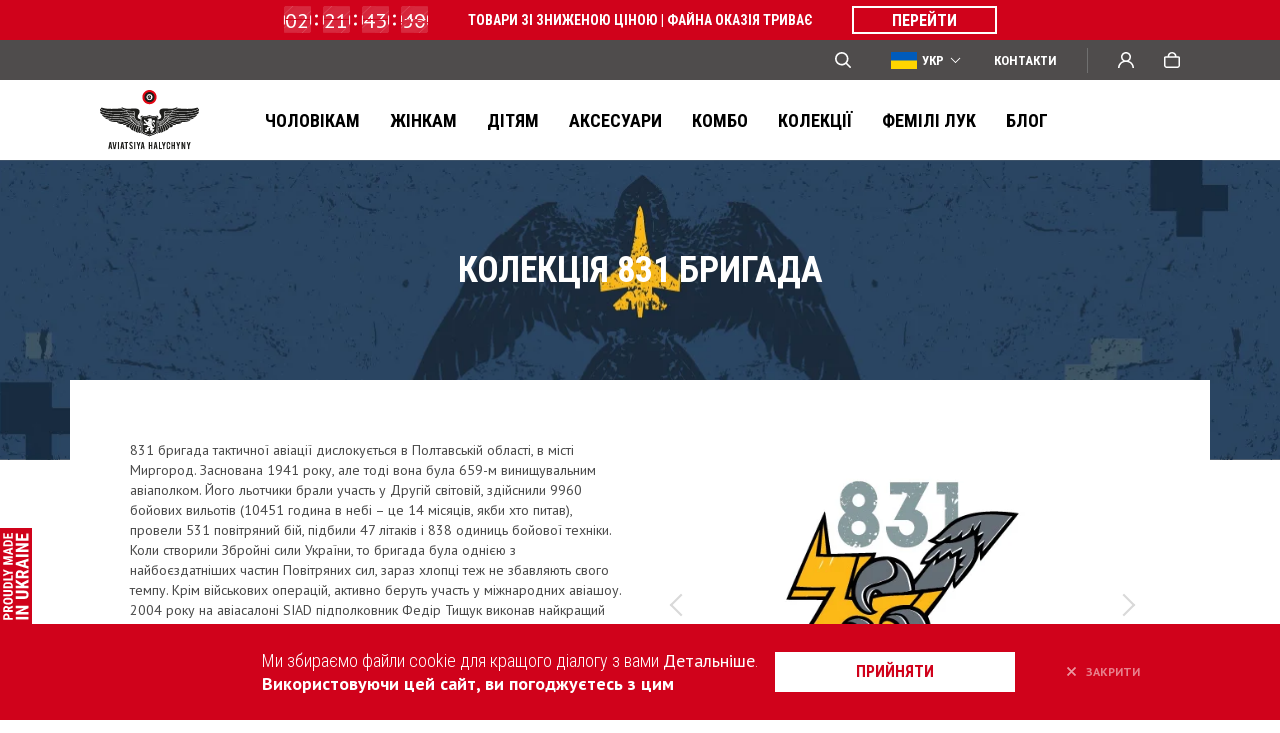

--- FILE ---
content_type: text/html; charset=UTF-8
request_url: https://www.aviatsiyahalychyny.com/collections/831-bryhada/
body_size: 24598
content:
<!DOCTYPE html><html lang="uk" translate="no" class="html-simple"><head><meta http-equiv="content-type" content="text/html; charset=utf-8"><meta name="format-detection" content="telephone=no"><meta name="apple-mobile-web-app-capable" content="yes"><meta name="viewport" content="width=device-width, initial-scale=1, maximum-scale=1"><meta name="google" content="notranslate"><meta name="facebook-domain-verification" content="kuz7j8cf8iv745yk061e916pwa7h1v"/><link rel="preconnect" href="https://fonts.googleapis.com"><link rel="preconnect" href="https://fonts.gstatic.com" crossorigin><link rel="shortcut icon" href="https://www.aviatsiyahalychyny.com/static/img/favicon.ico">  <script>window.___gcfg = {
        lang: 'uk'
    };</script> <meta name="p:domain_verify" content="1717963c33e40d82f4f434aa5f3ac013"><meta name="google-site-verification" content="81P4dkO7FbGWM64RBDE7A0SPeM8SpFlKLjOiwkq8xMw"><meta name="it-rating" content="it-rat-24676d4200dafebf843a99122dd5ed09"> <script>var ajaxurl = 'https://www.aviatsiyahalychyny.com/ajax';</script> <meta name='robots' content='index, follow, max-image-preview:large, max-snippet:-1, max-video-preview:-1' /><link media="all" href="https://www.aviatsiyahalychyny.com/wp-content/cache/autoptimize/css/autoptimize_f729faaaa36ff5d2ba1335e04f9e51d7.css" rel="stylesheet"><title>Колекція 831 БРИГАДА | Авіація Галичини</title><meta name="description" content="831 бригада тактичної авіації дислокується в Полтавській області, в місті Миргород. Заснована 1941 року, але тоді вона була 659-м винищувальним авіапо" /><link rel="canonical" href="https://www.aviatsiyahalychyny.com/collections/831-bryhada/" /><meta property="og:locale" content="uk_UA" /><meta property="og:locale:alternate" content="en_US" /><meta property="og:locale:alternate" content="pl_PL" /><meta property="og:type" content="article" /><meta property="og:title" content="Колекція 831 БРИГАДА | Авіація Галичини" /><meta property="og:description" content="831 бригада тактичної авіації дислокується в Полтавській області, в місті Миргород. Заснована 1941 року, але тоді вона була 659-м винищувальним авіапо" /><meta property="og:url" content="https://www.aviatsiyahalychyny.com/collections/831-bryhada/" /><meta property="og:site_name" content="Авіація Галичини - український бренд одягу для тих, хто відчуває крила за плечима" /><meta property="article:publisher" content="https://www.facebook.com/aviatsiyahalychyny/" /><meta property="article:modified_time" content="2024-05-22T14:52:23+00:00" /><meta property="og:image" content="https://www.aviatsiyahalychyny.com/wp-content/uploads/2022/05/Collection-17.png" /><meta property="og:image:width" content="1906" /><meta property="og:image:height" content="301" /><meta property="og:image:type" content="image/png" /><meta name="twitter:card" content="summary_large_image" /><meta name="twitter:image" content="https://www.aviatsiyahalychyny.com/wp-content/uploads/2022/05/Collection-17.png" /><meta name="twitter:label1" content="Прибл. час читання" /><meta name="twitter:data1" content="1 хвилина" /><link rel="alternate" title="oEmbed (JSON)" type="application/json+oembed" href="https://www.aviatsiyahalychyny.com/wp-json/oembed/1.0/embed?url=https%3A%2F%2Fwww.aviatsiyahalychyny.com%2Fcollections%2F831-bryhada%2F" /><link rel="alternate" title="oEmbed (XML)" type="text/xml+oembed" href="https://www.aviatsiyahalychyny.com/wp-json/oembed/1.0/embed?url=https%3A%2F%2Fwww.aviatsiyahalychyny.com%2Fcollections%2F831-bryhada%2F&#038;format=xml" /> <script type="text/javascript" src="//ajax.googleapis.com/ajax/libs/jquery/3.3.1/jquery.min.js?ver=6.9" id="jquery-js"></script> <script type="text/javascript" id="woocommerce-js-extra">var woocommerce_params = {"ajax_url":"/ajax","wc_ajax_url":"/?wc-ajax=%%endpoint%%","i18n_password_show":"\u041f\u043e\u043a\u0430\u0437\u0430\u0442\u0438 \u043f\u0430\u0440\u043e\u043b\u044c","i18n_password_hide":"\u0421\u0445\u043e\u0432\u0430\u0442\u0438 \u043f\u0430\u0440\u043e\u043b\u044c"};
//# sourceURL=woocommerce-js-extra</script> <link rel="https://api.w.org/" href="https://www.aviatsiyahalychyny.com/wp-json/" /><link rel="alternate" title="JSON" type="application/json" href="https://www.aviatsiyahalychyny.com/wp-json/wp/v2/pages/20370" />  <script type="application/ld+json">{"@context":"https:\/\/schema.org\/","@type":"Article","mainEntityOfPage":{"@type":"WebPage","@id":"https:\/\/www.aviatsiyahalychyny.com\/collections\/831-bryhada\/"},"url":"https:\/\/www.aviatsiyahalychyny.com\/collections\/831-bryhada\/","headline":"[:uk]831 БРИГАДА[:en]831 BRIGADE[:pl]831 BRYGADA[:]","datePublished":"2019-12-23T15:23:00+02:00","dateModified":"2024-05-22T17:52:23+03:00","publisher":{"@type":"Organization","@id":"https:\/\/www.aviatsiyahalychyny.com\/#organization","name":"Авіація Галичини – Український бренд одягу","logo":{"@type":"ImageObject","url":"https:\/\/www.aviatsiyahalychyny.com\/wp-content\/uploads\/2018\/12\/Aviation_Logo.jpg","width":600,"height":60}},"image":{"@type":"ImageObject","url":"https:\/\/www.aviatsiyahalychyny.com\/wp-content\/uploads\/2022\/05\/Collection-17.png","width":1906,"height":301},"author":{"@type":"Person","name":"Віра Котуза","url":"","image":{"@type":"ImageObject","url":"https:\/\/secure.gravatar.com\/avatar\/060cd65c580143f04bfedf0c9374c214cb22b98e181e9e3eea49e119d9dc7327?s=96&d=mm&r=g","height":96,"width":96},"sameAs":["https:\/\/www.aviatsiyahalychyny.com"]}}</script> <link rel="alternate" hreflang="x-default" href="https://www.aviatsiyahalychyny.com/collections/831-bryhada/"/><link rel="alternate" hreflang="uk" href="https://www.aviatsiyahalychyny.com/collections/831-bryhada/"/><link rel="alternate" hreflang="en-us" href="https://www.aviatsiyahalychyny.com/en/collections/831-bryhada/"/><link rel="alternate" hreflang="pl-pl" href="https://www.aviatsiyahalychyny.com/pl/collections/831-bryhada/"/>  <script type="text/javascript">!function(f,b,e,v,n,t,s)
        {if(f.fbq)return;n=f.fbq=function(){n.callMethod?
        n.callMethod.apply(n,arguments):n.queue.push(arguments)};
        if(!f._fbq)f._fbq=n;n.push=n;n.loaded=!0;n.version='2.0';
        n.queue=[];t=b.createElement(e);t.async=!0;
        t.src=v;s=b.getElementsByTagName(e)[0];
        s.parentNode.insertBefore(t,s)}(window, document,'script',
        'https://connect.facebook.net/en_US/fbevents.js');
        fbq( 'init', '229086347642162' );
        fbq( 'track', 'PageView', [], {"eventID":"b43a6ffa-974f-c39e-18e6-b9011c5d78be"} );</script>    <script type="application/ld+json">{"@context":"http:\/\/schema.org\/","@type":"WPHeader","url":"https:\/\/www.aviatsiyahalychyny.com\/collections\/831-bryhada\/","headline":"831 БРИГАДА","description":""}</script><script type="application/ld+json">{"@context":"http:\/\/schema.org\/","@type":"WPFooter","url":"https:\/\/www.aviatsiyahalychyny.com\/collections\/831-bryhada\/","headline":"831 БРИГАДА","description":"","copyrightYear":"2019"}</script>  <script>window.dataLayer = window.dataLayer || [];
                
        function gtag(){dataLayer.push(arguments);}
        gtag( 'js', new Date() );
        gtag( 'config', 'AW-805710323', { 'allow_enhanced_conversions' : true } );</script> <noscript><style>.woocommerce-product-gallery{ opacity: 1 !important; }</style></noscript>  <script>(function(w,d,s,l,i){w[l]=w[l]||[];w[l].push({'gtm.start':
            new Date().getTime(),event:'gtm.js'});var f=d.getElementsByTagName(s)[0],
            j=d.createElement(s),dl=l!='dataLayer'?'&l='+l:'';j.async=true;j.src=
            'https://www.googletagmanager.com/gtm.js?id='+i+dl;f.parentNode.insertBefore(j,f);
            })(window,document,'script','dataLayer','GTM-5N82VHT');</script>  <script type="text/javascript">(function(c,l,a,r,i,t,y){
                    c[a]=c[a]||function(){(c[a].q=c[a].q||[]).push(arguments)};
                    t=l.createElement(r);t.async=1;t.src="https://www.clarity.ms/tag/"+i;
                    y=l.getElementsByTagName(r)[0];y.parentNode.insertBefore(t,y);
                })(window, document, "clarity", "script", "hin6ond18a");</script> </head><body class="wp-singular page-template page-template-templates page-template-page-series page-template-templatespage-series-php page page-id-20370 page-child parent-pageid-131288 wp-theme-aviatsiyahalychyny theme-aviatsiyahalychyny woocommerce-no-js language-uk"> <noscript><iframe src="https://www.googletagmanager.com/ns.html?id=GTM-5N82VHT" height="0" width="0" style="display:none;visibility:hidden"></iframe></noscript> <noscript><img height="1" width="1" style="display:none" src="https://www.facebook.com/tr?id=229086347642162&ev=PageView&noscript=1" alt=""></noscript><header><div class="header-info"><div class="header-info-inner"><div class="countdown-timer" data-expire="2026-01-22T23:59:00"><div class="flipper-wrapper"><div class="flipper"><div class="gear"></div><div class="gear"></div><div class="top"><div class="text">00</div></div><div class="bottom"><div class="text">00</div></div></div> <span>Дн</span></div><div class="flipper-wrapper"><div class="flipper"><div class="gear"></div><div class="gear"></div><div class="top"><div class="text">00</div></div><div class="bottom"><div class="text">00</div></div></div> <span>Год</span></div><div class="flipper-wrapper"><div class="flipper"><div class="gear"></div><div class="gear"></div><div class="top"><div class="text">00</div></div><div class="bottom"><div class="text">00</div></div></div> <span>Хв</span></div><div class="flipper-wrapper"><div class="flipper"><div class="gear"></div><div class="gear"></div><div class="top"><div class="text">00</div></div><div class="bottom"><div class="text">00</div></div></div> <span>Сек</span></div></div><div class="header-text"><p>Товари зі зниженою ціною | Файна оказія триває</p></div><a href="https://www.aviatsiyahalychyny.com/product-tag/fine-occasion/" class="button style-3" target="_blank"><span></span>ПЕРЕЙТИ</a></div></div><div class="header__top "><div class="header-container"><div class="header__top-left"><div class="mobile-button"><span></span></div><div class="header__top-logo"> <a href="https://www.aviatsiyahalychyny.com"><img src="https://www.aviatsiyahalychyny.com/wp-content/uploads/2019/09/logo-mobile.svg" alt="logo" width="32" height="32" loading="lazy"></a></div></div><div class="header__top-right"><form role="search" method="get" class="header-search" action="https://www.aviatsiyahalychyny.com"> <input type="text" name="s" placeholder="Пошук" value="" autocomplete="off"><div class="header-search__icon"> <svg xmlns="http://www.w3.org/2000/svg" width="16" height="16" viewBox="568 353.5 16 16"><path d="M569.66 360.254a5.091 5.091 0 0 1 5.09-5.092c2.82 0 5.1 2.28 5.1 5.092a5.094 5.094 0 0 1-5.1 5.091c-2.81 0-5.09-2.28-5.09-5.091Zm5.09-6.754a6.75 6.75 0 0 0-6.75 6.754 6.75 6.75 0 0 0 6.75 6.753c1.57 0 3.01-.532 4.16-1.426l3.67 3.676c.33.324.85.324 1.18 0a.84.84 0 0 0 0-1.176l-3.68-3.676a6.75 6.75 0 0 0 1.43-4.151 6.76 6.76 0 0 0-6.76-6.754Z" fill-rule="evenodd" fill="#FFF" data-name="Path 8955" /></svg></div><div class="header-search__btn"> <svg xmlns="http://www.w3.org/2000/svg" width="15" height="10" viewBox="855 546 15 10"><g data-name="Group 290"><path d="m865 556 5-5-5-5" stroke-linejoin="round" stroke-linecap="round" stroke="#707070" fill="transparent" data-name="Path 8954" /><path d="M855 551h15" stroke-linejoin="round" stroke-linecap="round" stroke="#707070" fill="transparent" data-name="Line 35" /></g></svg></div></form><div class="lang-selector"><div><svg width="26" height="17" viewBox="0 0 26 17" fill="none" xmlns="http://www.w3.org/2000/svg"><path d="M26 0H0V17H26V0Z" fill="#005BBB"></path><path d="M26 8.5H0V17H26V8.5Z" fill="#FFD500"></path></svg><span>УКР</span></div><ul><li><a href="https://www.aviatsiyahalychyny.com/en/collections/831-bryhada/"><svg class="svg-en" width="26" height="26" viewBox="0 0 26 26" fill="none" xmlns="http://www.w3.org/2000/svg"><path d="M26 4.00015H0V21.0002H26V4.00015Z" fill="#FFFFFF"></path><path d="M14.625 4H11.375V10.9062H0V14.0938H11.375V21H14.625V14.0938H26V10.9062H14.625V4Z" fill="#D80027"></path><path d="M19.9966 15.4563L25.9997 18.7272V15.4563H19.9966Z" fill="#0052B4"></path><path d="M15.8259 15.4563L25.9998 20.9996V19.4321L18.7029 15.4563H15.8259Z" fill="#0052B4"></path><path d="M23.2899 20.9996L15.8259 16.9324V20.9996H23.2899Z" fill="#0052B4"></path><path d="M16 15L26 21V19.3033L18.8278 15H16Z" fill="#F0F0F0"></path><path d="M16 15L26 21V19.3033L18.8278 15H16Z" fill="#D80027"></path><path d="M4.58763 15.4561L0 17.9558V15.4561H4.58763Z" fill="#0052B4"></path><path d="M10.1739 16.1611V20.9996H1.29443L10.1739 16.1611Z" fill="#0052B4"></path><path d="M7.17217 15L0 19.3033V21L10 15H7.17217Z" fill="#D80027"></path><path d="M6.00311 9.54334L0 6.27243V9.54334H6.00311Z" fill="#0052B4"></path><path d="M10.1739 9.54335L0 4V5.56752L7.29691 9.54335H10.1739Z" fill="#0052B4"></path><path d="M2.70996 4L10.1739 8.06717V4H2.70996Z" fill="#0052B4"></path><path d="M10 10L0 4V5.69665L7.17217 10H10Z" fill="#F0F0F0"></path><path d="M10 10L0 4V5.69665L7.17217 10H10Z" fill="#D80027"></path><path d="M21.4121 9.54347L25.9997 7.04382V9.54347H21.4121Z" fill="#0052B4"></path><path d="M15.8259 8.83854V4.00006H24.7054L15.8259 8.83854Z" fill="#0052B4"></path><path d="M18.8278 10L26 5.69665V4L16 10H18.8278Z" fill="#D80027"></path></svg><span>ENG</span></a></li><li><a href="https://www.aviatsiyahalychyny.com/pl/collections/831-bryhada/"><svg width="26" height="17" viewBox="0 0 26 17" fill="none" xmlns="http://www.w3.org/2000/svg"><path d="M26 0H0V17H26V0Z" fill="#ffffff"></path><path d="M26 8.5H0V17H26V8.5Z" fill="#dd0c39"></path></svg><span>POL</span></a></li></ul></div><a href="https://www.aviatsiyahalychyny.com/contacts/" class="header-top__link" target="_blank">Контакти</a><div class="header__top-divider"></div><div class="header-user-wrap user-block "> <a class="header__top-btn header__user-btn icon" href="#"> <svg xmlns="http://www.w3.org/2000/svg" width="16" height="16" viewBox="870.639 12 16 16"><path d="M886.04 25.057a7.41 7.41 0 0 0-1.63-2.402c-.7-.69-1.52-1.24-2.79-1.62l-.03-.01a4.947 4.947 0 0 0 2.09-4.04c0-2.754-2.25-4.985-5.04-4.985-2.78 0-5.04 2.231-5.04 4.985a4.98 4.98 0 0 0 2.09 4.042c0 .004-.01.006-.02.01-.91.38-2.09.925-2.79 1.62a7.622 7.622 0 0 0-1.64 2.402 7.575 7.575 0 0 0-.6 2.776c0 .022.01.043.02.063 0 .02.02.038.03.053.02.016.03.028.05.036.02.009.05.013.07.013h1.22c.09 0 .16-.07.16-.157a5.968 5.968 0 0 1 1.78-4.106c1.15-1.14 3.04-1.767 4.67-1.767s3.52.627 4.68 1.767a5.968 5.968 0 0 1 1.78 4.106c0 .089.07.157.16.157h1.22c.02 0 .04-.004.06-.013.02-.008.04-.02.06-.036a.48.48 0 0 0 .03-.053c.01-.02.01-.041.01-.063a7.376 7.376 0 0 0-.6-2.778Zm-7.4-4.615c-.93 0-1.81-.36-2.47-1.013a3.412 3.412 0 0 1-1.02-2.444c0-.923.36-1.791 1.02-2.444a3.493 3.493 0 0 1 2.47-1.013c.94 0 1.81.36 2.47 1.013a3.383 3.383 0 0 1 1.03 2.444c0 .923-.36 1.791-1.03 2.444a3.477 3.477 0 0 1-2.47 1.013Z" fill="#fff" fill-rule="evenodd" data-name="Path 3310" /></svg> Вхід </a><div class="register-block "><div class="name">Вхід</div><div class="register-block-inner"><form id="form-login" class="register-form" method="post"><div class="input-field-wrapp"> <span>Email</span> <input type="text" name="login" class="input-field" placeholder="email@gmail.com" data-required="1"></div><div class="input-field-wrapp login-password"> <span>Пароль</span> <span><a href="https://www.aviatsiyahalychyny.com/lost-password/" class="button-link">Забули пароль?</a></span> <input type="password" name="password" class="input-field" placeholder="хххххх" data-required="1"> <span class="login-password-eye"> <svg width="16" height="16" viewBox="0 0 16 16" fill="none" xmlns="http://www.w3.org/2000/svg"><path class="path1" d="M14 8C14 9.125 11.3137 11 8 11C4.68629 11 2 9.125 2 8C2 6.875 4.68629 5 8 5C11.3137 5 14 6.875 14 8Z" stroke="#CCCCCC" stroke-width="1.5" /><mask id="path-3-inside-1" fill="white"><ellipse cx="8" cy="8" rx="2" ry="3" /></mask><path class="path2" d="M7.5 8C7.5 8.40371 7.38639 8.65611 7.33409 8.73457C7.31139 8.76861 7.33417 8.71989 7.43918 8.65326C7.55489 8.57985 7.75068 8.5 8 8.5V13.5C9.64824 13.5 10.8344 12.4979 11.4943 11.5081C12.1659 10.5007 12.5 9.25315 12.5 8H7.5ZM8 8.5C8.24932 8.5 8.44511 8.57985 8.56082 8.65326C8.66583 8.71989 8.68861 8.76861 8.66591 8.73457C8.61361 8.65611 8.5 8.40371 8.5 8H3.5C3.5 9.25315 3.83411 10.5007 4.50566 11.5081C5.16556 12.4979 6.35176 13.5 8 13.5V8.5ZM8.5 8C8.5 7.59629 8.61361 7.34389 8.66591 7.26543C8.68861 7.23139 8.66583 7.28011 8.56082 7.34674C8.44511 7.42015 8.24932 7.5 8 7.5V2.5C6.35176 2.5 5.16556 3.50208 4.50566 4.49193C3.83411 5.49926 3.5 6.74685 3.5 8H8.5ZM8 7.5C7.75068 7.5 7.55489 7.42015 7.43918 7.34674C7.33417 7.28011 7.31139 7.23139 7.33409 7.26543C7.38639 7.34389 7.5 7.59629 7.5 8H12.5C12.5 6.74685 12.1659 5.49926 11.4943 4.49193C10.8344 3.50208 9.64824 2.5 8 2.5V7.5Z" fill="#CCCCCC" mask="url(#path-3-inside-1)" /></svg> </span> <span>принаймні 6 символів</span> <span class="error-login">Email або пароль введено невірно.</span> <span class="error-login-signon"></span></div><div class="button type-3 full-width"><input type="submit" value="Увійти" name="submit">Увійти</div> <input type="hidden" id="form-login-nonce" name="form-login-nonce" value="3382e7f20b" /><input type="hidden" name="_wp_http_referer" value="/collections/831-bryhada/" /></form><div class="register-first-here"> Вперше тут? <a href="https://www.aviatsiyahalychyny.com/registration/" class="button-link"><b>Зареєструйтеся</b></a></div></div></div></div><div class="header-cart-wrap cart-block mini_cart cart-empty"> <a href="https://www.aviatsiyahalychyny.com/shop/" class="header__top-btn"> <svg xmlns="http://www.w3.org/2000/svg" width="16" height="16" viewBox="938.639 12 16 16"><path d="M944.75 14.2a2.893 2.893 0 0 1 1.96-.746c.74 0 1.44.269 1.96.746s.82 1.125.82 1.8v.363h-5.56V16c0-.675.29-1.323.82-1.8Zm-2.4 2.163V16c0-1.06.46-2.078 1.27-2.828.82-.75 1.93-1.172 3.09-1.172s2.27.421 3.08 1.172c.82.75 1.28 1.767 1.28 2.828v.363h2.3c.34 0 .66.139.9.385s.37.581.37.929v7.645c0 1.501-1.22 2.678-2.64 2.678h-10.72c-1.44 0-2.64-1.243-2.64-2.722v-7.601c0-.348.13-.683.37-.929s.57-.385.9-.385h2.44Zm-2.26 8.915v-7.413h13.1v7.457c0 .628-.54 1.176-1.19 1.176h-10.72c-.63 0-1.19-.57-1.19-1.22Z" fill="#fff" fill-rule="evenodd" data-name="Path 3075" /></svg> 0 </a></div></div></div><div class="header__main-search"><form role="search" method="get" class="header-search" action="https://www.aviatsiyahalychyny.com"> <input type="text" name="s" placeholder="Пошук" value="" autocomplete="off"><div class="header-search__icon"> <svg width="16" height="16" viewBox="0 0 16 16" fill="none" xmlns="http://www.w3.org/2000/svg"><path fill-rule="evenodd" clip-rule="evenodd" d="M1.6566 6.754C1.65482 5.74451 1.95279 4.7572 2.51275 3.91711C3.0727 3.07702 3.86948 2.42194 4.80214 2.03485C5.7348 1.64776 6.7614 1.54606 7.75192 1.74264C8.74244 1.93922 9.65238 2.42523 10.3664 3.13912C11.0804 3.85301 11.5663 4.76266 11.7628 5.75287C11.9592 6.74308 11.8573 7.76929 11.4699 8.70154C11.0825 9.63379 10.4271 10.4301 9.58656 10.9897C8.74606 11.5493 7.75836 11.847 6.74851 11.845C5.39799 11.8447 4.10286 11.3082 3.14798 10.3535C2.19311 9.39881 1.6566 8.10404 1.6566 6.754ZM6.74851 0C5.67298 0.00126519 4.6133 0.259182 3.65756 0.752312C2.70183 1.24544 1.87767 1.95953 1.25363 2.8352C0.629584 3.71086 0.223619 4.72281 0.0696118 5.78688C-0.0843957 6.85095 0.0180075 7.9364 0.36818 8.95296C0.718353 9.96953 1.30618 10.8879 2.0829 11.6315C2.85962 12.3752 3.8027 12.9228 4.83377 13.2288C5.86483 13.5347 6.9541 13.5902 8.01093 13.3905C9.06776 13.1909 10.0616 12.742 10.9099 12.081L14.5813 15.757C14.7377 15.9114 14.9488 15.9978 15.1686 15.9972C15.3885 15.9967 15.5993 15.9094 15.755 15.7543C15.9107 15.5991 15.9987 15.3888 16 15.169C16.0012 14.9493 15.9157 14.7379 15.7617 14.581L12.0804 10.905C12.8583 9.90749 13.3402 8.71156 13.4711 7.45355C13.6021 6.19554 13.3768 4.92607 12.821 3.78983C12.2652 2.6536 11.4012 1.69633 10.3275 1.02715C9.25389 0.357962 8.01377 0.00378496 6.74851 0.00499725V0Z" fill="#979797"/></svg></div><div class="header-search__clear"> <svg width="12" height="12" viewBox="0 0 12 12" fill="none" xmlns="http://www.w3.org/2000/svg"><path d="M5.00004 5.95413L0.0910427 1.00763L1.09103 0L6.00003 4.9465L10.909 5.14924e-05L11.909 1.00768L7.00001 5.95413L12 10.9923L11 11.9999L6.00003 6.96176L0.999989 12L0 10.9924L5.00004 5.95413Z" fill="#4A4A4A"/></svg></div><div class="header-search__btn"> <svg xmlns="http://www.w3.org/2000/svg" width="15" height="10" viewBox="855 546 15 10"><g data-name="Group 290"><path d="m865 556 5-5-5-5" stroke-linejoin="round" stroke-linecap="round" stroke="#707070" fill="transparent" data-name="Path 8954" /><path d="M855 551h15" stroke-linejoin="round" stroke-linecap="round" stroke="#707070" fill="transparent" data-name="Line 35" /></g></svg></div></form></div></div><div class="header__main"><div class="header__main-image"><picture><img src="https://www.aviatsiyahalychyny.com/wp-content/uploads/2023/02/DSC4560.webp" alt="Чоловікам" width="342" height="225" loading="lazy"></picture></div><div class="header-container"><div class="header__main-logo"> <a href="https://www.aviatsiyahalychyny.com"><img src="https://www.aviatsiyahalychyny.com/wp-content/uploads/2024/01/logo-main-without-crown.svg" alt="logo" width="99" height="60" loading="lazy"></a></div><nav class="header__main-nav"><ul><li><a href="https://www.aviatsiyahalychyny.com/men/" class=" open-submenu" data-rel="category_294_0">Чоловікам</a><span class="open-menu"></span></li><li><a href="https://www.aviatsiyahalychyny.com/women/" class=" open-submenu" data-rel="category_295_1">Жінкам</a><span class="open-menu"></span></li><li><a href="https://www.aviatsiyahalychyny.com/kids/" class=" open-submenu" data-rel="category_296_2">Дітям</a><span class="open-menu"></span></li><li><a href="https://www.aviatsiyahalychyny.com/accessories/" class=" open-submenu" data-rel="category_366_3">Аксесуари</a><span class="open-menu"></span></li><li><a href="https://www.aviatsiyahalychyny.com/kombo/" class=" " data-rel="category_899_4">Комбо</a></li><li><a href="https://www.aviatsiyahalychyny.com/collections/" class=" " data-rel="post_18860_5">Колекції</a></li><li><a href="https://www.aviatsiyahalychyny.com/family-look/" class=" " data-rel="post_26917_6">ФЕМІЛІ ЛУК</a></li><li><a href="https://www.aviatsiyahalychyny.com/blog/" class=" " data-rel="post_38_7">Блог</a></li></ul></nav><div class="header__contacts-mob"> Інтернет-магазин: <br><a href="/cdn-cgi/l/email-protection#3c5f5352485d5f487c5d4a555d484f55455d545d50455f54455245125f5351"><span class="__cf_email__" data-cfemail="8ae9e5e4feebe9fecaebfce3ebfef9e3f3ebe2ebe6f3e9e2f3e4f3a4e9e5e7">[email&#160;protected]</span></a><br><a href="tel:+380674404656">+38 067 440 46 56</a></div></div></div><div class="header__submenu"><div class="header__submenu-back-btn"></div><div class="header-container header__submenu-body" data-rel="category_294_0"><div class="header__submenu-column"><ul class="header__submenu-block"><li><a href="https://www.aviatsiyahalychyny.com/men/polo/"  data-category="category_304_0">Поло</a></li><li><a href="https://www.aviatsiyahalychyny.com/men/t-shirts/"  data-category="category_297_1">Футболки</a></li></ul><ul class="header__submenu-block"><li><a href="https://www.aviatsiyahalychyny.com/men/shirts/"  data-category="category_303_3">Сорочки</a></li><li><a href="https://www.aviatsiyahalychyny.com/men/long-sleeve/"  data-category="category_302_4">Лонгсліви</a></li><li><a href="https://www.aviatsiyahalychyny.com/men/polo-long-sleeve/"  data-category="category_298_5">Поло лонгсліви</a></li><li><a href="https://www.aviatsiyahalychyny.com/men/cardigan/"  data-category="category_815_6">Кардигани</a></li></ul><ul class="header__submenu-block"><li><a href="https://www.aviatsiyahalychyny.com/men/pants/"  data-category="category_787_8">Штани</a></li><li><a href="https://www.aviatsiyahalychyny.com/men/shorts/"  data-category="category_469_9">Шорти</a></li><li><a href="https://www.aviatsiyahalychyny.com/men/jeans/"  data-category="category_908_10">Джинси</a></li></ul></div><div class="header__submenu-column"><ul class="header__submenu-block"><li><a href="https://www.aviatsiyahalychyny.com/men/hoodies/"  data-category="category_299_0">Худі</a></li><li><a href="https://www.aviatsiyahalychyny.com/men/sweatshirts/"  data-category="category_324_1">Світшоти</a></li><li><a href="https://www.aviatsiyahalychyny.com/men/pajamas/"  data-category="category_558_2">Кігурумі</a></li></ul><ul class="header__submenu-block"><li><a href="https://www.aviatsiyahalychyny.com/men/sleeveless-jacket/"  data-category="category_539_4">Безрукавки</a></li><li><a href="https://www.aviatsiyahalychyny.com/men/raincoats/"  data-category="category_361_5">Дощовики</a></li><li><a href="https://www.aviatsiyahalychyny.com/men/jacket/"  data-category="category_538_6">Куртки</a></li></ul></div><div class="header__submenu-column"><ul class="header__submenu-block"><li><a href="https://www.aviatsiyahalychyny.com/product-tag/new/filter/filter_product_cat=men/"  data-category="url_nove_0">#Нове</a></li><li><a href="https://www.aviatsiyahalychyny.com/product-tag/uaf-support/filter/filter_product_cat=men/"  data-category="url_pidtrymka-zsu_1">#Підтримка ЗСУ</a></li><li><a href="https://www.aviatsiyahalychyny.com/product-tag/pre-sale/filter/filter_product_cat=men/"  data-category="url_peredprodazh_2">#Передпродаж</a></li><li><a href="https://www.aviatsiyahalychyny.com/product-tag/fine-occasion/filter/filter_product_cat=men/"  data-category="url_fajna-okaziia_3">#Файна Оказія</a></li><li><a href="https://www.aviatsiyahalychyny.com/product-tag/bestseller/filter/filter_product_cat=men/"  data-category="url_bestseler_4">#Бестселер</a></li><li><a href="https://www.aviatsiyahalychyny.com/product-tag/ostannia-nahoda/filter/filter_product_cat=men/"  data-category="url_ostannia-nahoda_5">#Остання нагода</a></li></ul></div><div class="header__submenu-image"><picture><img src="https://www.aviatsiyahalychyny.com/wp-content/uploads/2023/02/DSC4560.webp" alt="Чоловікам" loading="lazy" width="342" height="225"></picture><div class="header__submenu-category-image" data-category="category_304_0"><picture><img src="https://www.aviatsiyahalychyny.com/wp-content/uploads/2023/02/DSC05191-1-1-1.webp" alt="Поло" loading="lazy"></picture></div><div class="header__submenu-category-image" data-category="category_297_1"><picture><img src="https://www.aviatsiyahalychyny.com/wp-content/uploads/2023/02/DSC4982-1.webp" alt="Футболки" loading="lazy"></picture></div><div class="header__submenu-category-image" data-category="category_303_3"><picture><img src="https://www.aviatsiyahalychyny.com/wp-content/uploads/2023/02/DSC03159-1-1.webp" alt="Сорочки" loading="lazy"></picture></div><div class="header__submenu-category-image" data-category="category_302_4"><picture><img src="https://www.aviatsiyahalychyny.com/wp-content/uploads/2024/03/Dyzain-bez-nazvy-3-png.webp" alt="Лонгсліви" loading="lazy"></picture></div><div class="header__submenu-category-image" data-category="category_298_5"><picture><img src="https://www.aviatsiyahalychyny.com/wp-content/uploads/2023/02/IMG_3550-1-1.webp" alt="Поло лонгсліви" loading="lazy"></picture></div><div class="header__submenu-category-image" data-category="category_815_6"><picture><img src="https://www.aviatsiyahalychyny.com/wp-content/uploads/2025/02/GuKywN3J.webp" alt="Кардигани" loading="lazy"></picture></div><div class="header__submenu-category-image" data-category="category_787_8"><picture><img src="https://www.aviatsiyahalychyny.com/wp-content/uploads/2023/02/IMG_3893-1-1-1.webp" alt="Штани" loading="lazy"></picture></div><div class="header__submenu-category-image" data-category="category_469_9"><picture><img src="https://www.aviatsiyahalychyny.com/wp-content/uploads/2023/02/DSC07960-1-1.webp" alt="Шорти" loading="lazy"></picture></div><div class="header__submenu-category-image" data-category="category_908_10"><picture><img src="https://www.aviatsiyahalychyny.com/wp-content/uploads/2024/03/Dyzain-bez-nazvy-2-png.webp" alt="Джинси" loading="lazy"></picture></div><div class="header__submenu-category-image" data-category="category_299_0"><picture><img src="https://www.aviatsiyahalychyny.com/wp-content/uploads/2023/02/FC_20221006_0049-1-1-1.webp" alt="Худі" loading="lazy"></picture></div><div class="header__submenu-category-image" data-category="category_324_1"><picture><img src="https://www.aviatsiyahalychyny.com/wp-content/uploads/2023/02/DSC04367-1-1-1.webp" alt="Світшоти" loading="lazy"></picture></div><div class="header__submenu-category-image" data-category="category_558_2"><picture><img src="https://www.aviatsiyahalychyny.com/wp-content/uploads/2023/02/6N9A3740-1.webp" alt="Кігурумі" loading="lazy"></picture></div><div class="header__submenu-category-image" data-category="category_539_4"><picture><img src="https://www.aviatsiyahalychyny.com/wp-content/uploads/2023/02/818A2760-1-1.webp" alt="Безрукавки" loading="lazy"></picture></div><div class="header__submenu-category-image" data-category="category_361_5"><picture><img src="https://www.aviatsiyahalychyny.com/wp-content/uploads/2024/03/Dyzain-bez-nazvy-5-png.webp" alt="Дощовики" loading="lazy"></picture></div><div class="header__submenu-category-image" data-category="category_538_6"><picture><img src="https://www.aviatsiyahalychyny.com/wp-content/uploads/2023/02/DSC05018-1-1.webp" alt="Куртки" loading="lazy"></picture></div></div><div class="header__submenu-mob-list"><ul><li><a href="https://www.aviatsiyahalychyny.com/men/polo/" >Поло</a></li><li><a href="https://www.aviatsiyahalychyny.com/men/t-shirts/" >Футболки</a></li><li><a href="https://www.aviatsiyahalychyny.com/men/shirts/" >Сорочки</a></li><li><a href="https://www.aviatsiyahalychyny.com/men/long-sleeve/" >Лонгсліви</a></li><li><a href="https://www.aviatsiyahalychyny.com/men/polo-long-sleeve/" >Поло лонгсліви</a></li><li><a href="https://www.aviatsiyahalychyny.com/men/cardigan/" >Кардигани</a></li><li><a href="https://www.aviatsiyahalychyny.com/men/pants/" >Штани</a></li><li><a href="https://www.aviatsiyahalychyny.com/men/shorts/" >Шорти</a></li><li><a href="https://www.aviatsiyahalychyny.com/men/jeans/" >Джинси</a></li><li><a href="https://www.aviatsiyahalychyny.com/men/hoodies/" >Худі</a></li><li><a href="https://www.aviatsiyahalychyny.com/men/sweatshirts/" >Світшоти</a></li><li><a href="https://www.aviatsiyahalychyny.com/men/pajamas/" >Кігурумі</a></li><li><a href="https://www.aviatsiyahalychyny.com/men/sleeveless-jacket/" >Безрукавки</a></li><li><a href="https://www.aviatsiyahalychyny.com/men/raincoats/" >Дощовики</a></li><li><a href="https://www.aviatsiyahalychyny.com/men/jacket/" >Куртки</a></li></ul></div><div class="header__submenu-mob-list"><ul><li><a href="https://www.aviatsiyahalychyny.com/product-tag/new/filter/filter_product_cat=men/" >#Нове</a></li><li><a href="https://www.aviatsiyahalychyny.com/product-tag/uaf-support/filter/filter_product_cat=men/" >#Підтримка ЗСУ</a></li><li><a href="https://www.aviatsiyahalychyny.com/product-tag/pre-sale/filter/filter_product_cat=men/" >#Передпродаж</a></li><li><a href="https://www.aviatsiyahalychyny.com/product-tag/fine-occasion/filter/filter_product_cat=men/" >#Файна Оказія</a></li><li><a href="https://www.aviatsiyahalychyny.com/product-tag/bestseller/filter/filter_product_cat=men/" >#Бестселер</a></li><li><a href="https://www.aviatsiyahalychyny.com/product-tag/ostannia-nahoda/filter/filter_product_cat=men/" >#Остання нагода</a></li></ul></div></div><div class="header-container header__submenu-body" data-rel="category_295_1"><div class="header__submenu-column"><ul class="header__submenu-block"><li><a href="https://www.aviatsiyahalychyny.com/women/polo/"  data-category="category_312_0">Поло</a></li><li><a href="https://www.aviatsiyahalychyny.com/women/t-shirts/"  data-category="category_330_1">Футболки</a></li></ul><ul class="header__submenu-block"><li><a href="https://www.aviatsiyahalychyny.com/women/shirts/"  data-category="category_523_3">Сорочки</a></li><li><a href="https://www.aviatsiyahalychyny.com/product-category/women/holfy/"  data-category="category_1022_4">Гольфи</a></li><li><a href="https://www.aviatsiyahalychyny.com/women/long-sleeve/"  data-category="category_524_5">Лонгсліви</a></li><li><a href="https://www.aviatsiyahalychyny.com/women/polo-long-sleeve/"  data-category="category_351_6">Поло лонгсліви</a></li><li><a href="https://www.aviatsiyahalychyny.com/women/cardigan/"  data-category="category_816_7">Кардигани</a></li></ul><ul class="header__submenu-block"><li><a href="https://www.aviatsiyahalychyny.com/women/pants/"  data-category="category_788_9">Штани</a></li><li><a href="https://www.aviatsiyahalychyny.com/women/jeans/"  data-category="category_909_10">Джинси</a></li><li><a href="https://www.aviatsiyahalychyny.com/women/skirt/"  data-category="category_556_11">Спідниці</a></li><li><a href="https://www.aviatsiyahalychyny.com/women/jumpsuit/"  data-category="category_582_12">Комбінезони</a></li></ul></div><div class="header__submenu-column"><ul class="header__submenu-block"><li><a href="https://www.aviatsiyahalychyny.com/women/hoodies/"  data-category="category_353_0">Худі</a></li><li><a href="https://www.aviatsiyahalychyny.com/women/sweatshirts/"  data-category="category_331_1">Світшоти</a></li></ul><ul class="header__submenu-block"><li><a href="https://www.aviatsiyahalychyny.com/women/dresses/"  data-category="category_332_3">Сукні</a></li><li><a href="https://www.aviatsiyahalychyny.com/women/suit/"  data-category="category_828_4">Костюми</a></li><li><a href="https://www.aviatsiyahalychyny.com/women/pajamas/"  data-category="category_559_5">Кігурумі</a></li></ul><ul class="header__submenu-block"><li><a href="https://www.aviatsiyahalychyny.com/women/sleeveless-jacket/"  data-category="category_540_7">Безрукавки</a></li><li><a href="https://www.aviatsiyahalychyny.com/women/jacket/"  data-category="category_543_8">Куртки</a></li><li><a href="https://www.aviatsiyahalychyny.com/women/coat/"  data-category="category_926_9">Плащі</a></li><li><a href="https://www.aviatsiyahalychyny.com/women/raincoats/"  data-category="category_927_10">Дощовики</a></li></ul></div><div class="header__submenu-column"><ul class="header__submenu-block"><li><a href="https://www.aviatsiyahalychyny.com/product-tag/new/filter/filter_product_cat=women/"  data-category="url_nove_0">#Нове</a></li><li><a href="https://www.aviatsiyahalychyny.com/product-tag/uaf-support/filter/filter_product_cat=women/"  data-category="url_pidtrymka-zsu_1">#Підтримка ЗСУ</a></li><li><a href="https://www.aviatsiyahalychyny.com/product-tag/pre-sale/filter/filter_product_cat=women/"  data-category="url_peredprodazh_2">#Передпродаж</a></li><li><a href="https://www.aviatsiyahalychyny.com/product-tag/fine-occasion/filter/filter_product_cat=women/"  data-category="url_fajna-okaziia_3">#Файна оказія</a></li><li><a href="https://www.aviatsiyahalychyny.com/product-tag/bestseller/filter/filter_product_cat=women/"  data-category="url_bestseler_4">#Бестселер</a></li><li><a href="https://www.aviatsiyahalychyny.com/product-tag/ostannia-nahoda/filter/filter_product_cat=women/"  data-category="url_ostannia-nahoda_5">#Остання нагода</a></li></ul></div><div class="header__submenu-image"><picture><img src="https://www.aviatsiyahalychyny.com/wp-content/uploads/2023/02/848A1990-1.webp" alt="Жінкам" loading="lazy" width="342" height="225"></picture><div class="header__submenu-category-image" data-category="category_312_0"><picture><img src="https://www.aviatsiyahalychyny.com/wp-content/uploads/2023/02/DSC04372-1.webp" alt="Поло" loading="lazy"></picture></div><div class="header__submenu-category-image" data-category="category_330_1"><picture><img src="https://www.aviatsiyahalychyny.com/wp-content/uploads/2025/02/QFyMbWy8.webp" alt="Футболки" loading="lazy"></picture></div><div class="header__submenu-category-image" data-category="category_523_3"><picture><img src="https://www.aviatsiyahalychyny.com/wp-content/uploads/2025/02/bqnYslV6.webp" alt="Сорочки" loading="lazy"></picture></div><div class="header__submenu-category-image" data-category="category_524_5"><picture><img src="https://www.aviatsiyahalychyny.com/wp-content/uploads/2023/02/IMG_2150-1.webp" alt="Лонгсліви" loading="lazy"></picture></div><div class="header__submenu-category-image" data-category="category_351_6"><picture><img src="https://www.aviatsiyahalychyny.com/wp-content/uploads/2023/02/IMG_1828-1.webp" alt="Поло лонгсліви" loading="lazy"></picture></div><div class="header__submenu-category-image" data-category="category_816_7"><picture><img src="https://www.aviatsiyahalychyny.com/wp-content/uploads/2023/02/848A2137-1.webp" alt="Кардигани" loading="lazy"></picture></div><div class="header__submenu-category-image" data-category="category_788_9"><picture><img src="https://www.aviatsiyahalychyny.com/wp-content/uploads/2025/02/HhkFDdSY0RtZ.webp" alt="Штани" loading="lazy"></picture></div><div class="header__submenu-category-image" data-category="category_909_10"><picture><img src="https://www.aviatsiyahalychyny.com/wp-content/uploads/2024/03/Dyzain-bez-nazvy-2-png.webp" alt="Джинси" loading="lazy"></picture></div><div class="header__submenu-category-image" data-category="category_556_11"><picture><img src="https://www.aviatsiyahalychyny.com/wp-content/uploads/2023/02/818A7730-1.webp" alt="Спідниці" loading="lazy"></picture></div><div class="header__submenu-category-image" data-category="category_582_12"><picture><img src="https://www.aviatsiyahalychyny.com/wp-content/uploads/2023/02/818A7987-1.webp" alt="Комбінезони" loading="lazy"></picture></div><div class="header__submenu-category-image" data-category="category_353_0"><picture><img src="https://www.aviatsiyahalychyny.com/wp-content/uploads/2023/02/DSC04955-1.webp" alt="Худі" loading="lazy"></picture></div><div class="header__submenu-category-image" data-category="category_331_1"><picture><img src="https://www.aviatsiyahalychyny.com/wp-content/uploads/2023/02/IMG_0865-1-1.webp" alt="Світшоти" loading="lazy"></picture></div><div class="header__submenu-category-image" data-category="category_332_3"><picture><img src="https://www.aviatsiyahalychyny.com/wp-content/uploads/2025/02/ONLFKBuVzkmf.webp" alt="Сукні" loading="lazy"></picture></div><div class="header__submenu-category-image" data-category="category_828_4"><picture><img src="https://www.aviatsiyahalychyny.com/wp-content/uploads/2025/02/SMvyWmWSu0.webp" alt="Костюми" loading="lazy"></picture></div><div class="header__submenu-category-image" data-category="category_559_5"><picture><img src="https://www.aviatsiyahalychyny.com/wp-content/uploads/2023/02/6N9A3740-1.webp" alt="Кігурумі" loading="lazy"></picture></div><div class="header__submenu-category-image" data-category="category_540_7"><picture><img src="https://www.aviatsiyahalychyny.com/wp-content/uploads/2023/02/818A8150-1.webp" alt="Безрукавки" loading="lazy"></picture></div><div class="header__submenu-category-image" data-category="category_543_8"><picture><img src="https://www.aviatsiyahalychyny.com/wp-content/uploads/2023/02/848A2387-1.webp" alt="Куртки" loading="lazy"></picture></div><div class="header__submenu-category-image" data-category="category_926_9"><picture><img src="https://www.aviatsiyahalychyny.com/wp-content/uploads/2024/04/DSC003773ss.webp" alt="Плащі" loading="lazy"></picture></div><div class="header__submenu-category-image" data-category="category_927_10"><picture><img src="https://www.aviatsiyahalychyny.com/wp-content/uploads/2025/02/hrYmJt17l7.webp" alt="Дощовики" loading="lazy"></picture></div></div><div class="header__submenu-mob-list"><ul><li><a href="https://www.aviatsiyahalychyny.com/women/polo/" >Поло</a></li><li><a href="https://www.aviatsiyahalychyny.com/women/t-shirts/" >Футболки</a></li><li><a href="https://www.aviatsiyahalychyny.com/women/shirts/" >Сорочки</a></li><li><a href="https://www.aviatsiyahalychyny.com/product-category/women/holfy/" >Гольфи</a></li><li><a href="https://www.aviatsiyahalychyny.com/women/long-sleeve/" >Лонгсліви</a></li><li><a href="https://www.aviatsiyahalychyny.com/women/polo-long-sleeve/" >Поло лонгсліви</a></li><li><a href="https://www.aviatsiyahalychyny.com/women/cardigan/" >Кардигани</a></li><li><a href="https://www.aviatsiyahalychyny.com/women/pants/" >Штани</a></li><li><a href="https://www.aviatsiyahalychyny.com/women/jeans/" >Джинси</a></li><li><a href="https://www.aviatsiyahalychyny.com/women/skirt/" >Спідниці</a></li><li><a href="https://www.aviatsiyahalychyny.com/women/jumpsuit/" >Комбінезони</a></li><li><a href="https://www.aviatsiyahalychyny.com/women/hoodies/" >Худі</a></li><li><a href="https://www.aviatsiyahalychyny.com/women/sweatshirts/" >Світшоти</a></li><li><a href="https://www.aviatsiyahalychyny.com/women/dresses/" >Сукні</a></li><li><a href="https://www.aviatsiyahalychyny.com/women/suit/" >Костюми</a></li><li><a href="https://www.aviatsiyahalychyny.com/women/pajamas/" >Кігурумі</a></li><li><a href="https://www.aviatsiyahalychyny.com/women/sleeveless-jacket/" >Безрукавки</a></li><li><a href="https://www.aviatsiyahalychyny.com/women/jacket/" >Куртки</a></li><li><a href="https://www.aviatsiyahalychyny.com/women/coat/" >Плащі</a></li><li><a href="https://www.aviatsiyahalychyny.com/women/raincoats/" >Дощовики</a></li></ul></div><div class="header__submenu-mob-list"><ul><li><a href="https://www.aviatsiyahalychyny.com/product-tag/new/filter/filter_product_cat=women/" >#Нове</a></li><li><a href="https://www.aviatsiyahalychyny.com/product-tag/uaf-support/filter/filter_product_cat=women/" >#Підтримка ЗСУ</a></li><li><a href="https://www.aviatsiyahalychyny.com/product-tag/pre-sale/filter/filter_product_cat=women/" >#Передпродаж</a></li><li><a href="https://www.aviatsiyahalychyny.com/product-tag/fine-occasion/filter/filter_product_cat=women/" >#Файна оказія</a></li><li><a href="https://www.aviatsiyahalychyny.com/product-tag/bestseller/filter/filter_product_cat=women/" >#Бестселер</a></li><li><a href="https://www.aviatsiyahalychyny.com/product-tag/ostannia-nahoda/filter/filter_product_cat=women/" >#Остання нагода</a></li></ul></div></div><div class="header-container header__submenu-body" data-rel="category_296_2"><div class="header__submenu-column"><ul class="header__submenu-block"><li><a href="https://www.aviatsiyahalychyny.com/kids/polo/"  data-category="category_316_0">Поло</a></li><li><a href="https://www.aviatsiyahalychyny.com/kids/t-shirts/"  data-category="category_319_1">Футболки</a></li></ul><ul class="header__submenu-block"><li><a href="https://www.aviatsiyahalychyny.com/kids/long-sleeves/"  data-category="category_333_3">Лонгсліви</a></li></ul><ul class="header__submenu-block"><li><a href="https://www.aviatsiyahalychyny.com/kids/pants/"  data-category="category_314_5">Штани</a></li></ul></div><div class="header__submenu-column"><ul class="header__submenu-block"><li><a href="https://www.aviatsiyahalychyny.com/kids/hoodies/"  data-category="category_318_0">Худі</a></li><li><a href="https://www.aviatsiyahalychyny.com/kids/sweatshirts/"  data-category="category_313_1">Світшоти</a></li><li><a href="https://www.aviatsiyahalychyny.com/kids/pajamas/"  data-category="category_317_2">Піжами та кігурумі</a></li><li><a href="https://www.aviatsiyahalychyny.com/kids/dresses/"  data-category="category_861_3">Сукні</a></li></ul><ul class="header__submenu-block"><li><a href="https://www.aviatsiyahalychyny.com/kids/sleeveless-jacket/"  data-category="category_573_5">Безрукавки</a></li><li><a href="https://www.aviatsiyahalychyny.com/kids/suit/"  data-category="category_320_6">Костюми</a></li></ul><ul class="header__submenu-block"><li><a href="https://www.aviatsiyahalychyny.com/kids/hats/"  data-category="category_401_8">Шапки</a></li><li><a href="https://www.aviatsiyahalychyny.com/kids/caps/"  data-category="category_1021_9">Кепки</a></li></ul></div><div class="header__submenu-column"><ul class="header__submenu-block"><li><a href="https://www.aviatsiyahalychyny.com/product-tag/new/filter/filter_product_cat=kids/"  data-category="url_nove_0">#Нове</a></li><li><a href="https://www.aviatsiyahalychyny.com/product-tag/uaf-support/filter/filter_product_cat=kids/"  data-category="url_pidtrymka-zsu_1">#Підтримка ЗСУ</a></li><li><a href="https://www.aviatsiyahalychyny.com/product-tag/pre-sale/filter/filter_product_cat=kids/"  data-category="url_peredprodazh_2">#Передпродаж</a></li><li><a href="https://www.aviatsiyahalychyny.com/product-tag/fine-occasion/filter/filter_product_cat=kids/"  data-category="url_fajna-okaziia_3">#Файна оказія</a></li><li><a href="https://www.aviatsiyahalychyny.com/product-tag/ostannia-nahoda/filter/filter_product_cat=kids/"  data-category="url_ostannia-nahoda_4">#Остання нагода</a></li></ul></div><div class="header__submenu-image"><picture><img src="https://www.aviatsiyahalychyny.com/wp-content/uploads/2023/02/DSC00081-1.webp" alt="Дітям" loading="lazy" width="342" height="225"></picture><div class="header__submenu-category-image" data-category="category_316_0"><picture><img src="https://www.aviatsiyahalychyny.com/wp-content/uploads/2023/02/818A7950-1.webp" alt="Поло" loading="lazy"></picture></div><div class="header__submenu-category-image" data-category="category_319_1"><picture><img src="https://www.aviatsiyahalychyny.com/wp-content/uploads/2023/02/818A1617-1-1.webp" alt="Футболки" loading="lazy"></picture></div><div class="header__submenu-category-image" data-category="category_333_3"><picture><img src="https://www.aviatsiyahalychyny.com/wp-content/uploads/2023/02/IMG_7076-1.webp" alt="Лонгсліви" loading="lazy"></picture></div><div class="header__submenu-category-image" data-category="category_314_5"><picture><img src="https://www.aviatsiyahalychyny.com/wp-content/uploads/2025/02/nacPcuBdl-e1740045161334.webp" alt="Штани" loading="lazy"></picture></div><div class="header__submenu-category-image" data-category="category_318_0"><picture><img src="https://www.aviatsiyahalychyny.com/wp-content/uploads/2023/02/IMG_0146-1.webp" alt="Худі" loading="lazy"></picture></div><div class="header__submenu-category-image" data-category="category_313_1"><picture><img src="https://www.aviatsiyahalychyny.com/wp-content/uploads/2023/02/DSC00084-1.webp" alt="Світшоти" loading="lazy"></picture></div><div class="header__submenu-category-image" data-category="category_317_2"><picture><img src="https://www.aviatsiyahalychyny.com/wp-content/uploads/2023/02/6N9A3857-1.webp" alt="Піжами та кігурумі" loading="lazy"></picture></div><div class="header__submenu-category-image" data-category="category_861_3"><picture><img src="https://www.aviatsiyahalychyny.com/wp-content/uploads/2025/02/mE5leRP9.webp" alt="Сукні" loading="lazy"></picture></div><div class="header__submenu-category-image" data-category="category_573_5"><picture><img src="https://www.aviatsiyahalychyny.com/wp-content/uploads/2023/02/818A2651-1.webp" alt="Безрукавки" loading="lazy"></picture></div><div class="header__submenu-category-image" data-category="category_320_6"><picture><img src="https://www.aviatsiyahalychyny.com/wp-content/uploads/2025/02/odugxzpF.webp" alt="Костюми" loading="lazy"></picture></div><div class="header__submenu-category-image" data-category="category_401_8"><picture><img src="https://www.aviatsiyahalychyny.com/wp-content/uploads/2025/02/imgonline-com-ua-Resize-pJTXetZdDg.webp" alt="Шапки" loading="lazy"></picture></div></div><div class="header__submenu-mob-list"><ul><li><a href="https://www.aviatsiyahalychyny.com/kids/polo/" >Поло</a></li><li><a href="https://www.aviatsiyahalychyny.com/kids/t-shirts/" >Футболки</a></li><li><a href="https://www.aviatsiyahalychyny.com/kids/long-sleeves/" >Лонгсліви</a></li><li><a href="https://www.aviatsiyahalychyny.com/kids/pants/" >Штани</a></li><li><a href="https://www.aviatsiyahalychyny.com/kids/hoodies/" >Худі</a></li><li><a href="https://www.aviatsiyahalychyny.com/kids/sweatshirts/" >Світшоти</a></li><li><a href="https://www.aviatsiyahalychyny.com/kids/pajamas/" >Піжами та кігурумі</a></li><li><a href="https://www.aviatsiyahalychyny.com/kids/dresses/" >Сукні</a></li><li><a href="https://www.aviatsiyahalychyny.com/kids/sleeveless-jacket/" >Безрукавки</a></li><li><a href="https://www.aviatsiyahalychyny.com/kids/suit/" >Костюми</a></li><li><a href="https://www.aviatsiyahalychyny.com/kids/hats/" >Шапки</a></li><li><a href="https://www.aviatsiyahalychyny.com/kids/caps/" >Кепки</a></li></ul></div><div class="header__submenu-mob-list"><ul><li><a href="https://www.aviatsiyahalychyny.com/product-tag/new/filter/filter_product_cat=kids/" >#Нове</a></li><li><a href="https://www.aviatsiyahalychyny.com/product-tag/uaf-support/filter/filter_product_cat=kids/" >#Підтримка ЗСУ</a></li><li><a href="https://www.aviatsiyahalychyny.com/product-tag/pre-sale/filter/filter_product_cat=kids/" >#Передпродаж</a></li><li><a href="https://www.aviatsiyahalychyny.com/product-tag/fine-occasion/filter/filter_product_cat=kids/" >#Файна оказія</a></li><li><a href="https://www.aviatsiyahalychyny.com/product-tag/ostannia-nahoda/filter/filter_product_cat=kids/" >#Остання нагода</a></li></ul></div></div><div class="header-container header__submenu-body" data-rel="category_366_3"><div class="header__submenu-column"><div class="header__submenu-column-title">Аксесуари</div><ul class="header__submenu-block"><li><a href="https://www.aviatsiyahalychyny.com/accessories/bafy/"  data-category="category_863_0">Бафи</a></li><li><a href="https://www.aviatsiyahalychyny.com/accessories/keychains/"  data-category="category_981_1">Брелки</a></li><li><a href="https://www.aviatsiyahalychyny.com/accessories/wallets/"  data-category="category_367_2">Гаманці</a></li><li><a href="https://www.aviatsiyahalychyny.com/accessories/eco-bag/"  data-category="category_551_3">Екоторби</a></li><li><a href="https://www.aviatsiyahalychyny.com/accessories/caps/"  data-category="category_368_4">Кепки</a></li><li><a href="https://www.aviatsiyahalychyny.com/accessories/prykrasy/"  data-category="category_970_5">Прикраси</a></li><li><a href="https://www.aviatsiyahalychyny.com/accessories/belts/"  data-category="category_369_6">Ремені</a></li><li><a href="https://www.aviatsiyahalychyny.com/accessories/hats/"  data-category="category_912_7">Шапки</a></li><li><a href="https://www.aviatsiyahalychyny.com/accessories/socks/"  data-category="category_371_8">Шкарпетки</a></li></ul></div><div class="header__submenu-column"><div class="header__submenu-column-title">Сувеніри</div><ul class="header__submenu-block"><li><a href="https://www.aviatsiyahalychyny.com/accessories/cups/"  data-category="category_910_0">Горнята</a></li><li><a href="https://www.aviatsiyahalychyny.com/accessories/pins/"  data-category="category_418_1">Значки</a></li><li><a href="https://www.aviatsiyahalychyny.com/accessories/constructors/"  data-category="category_941_2">Конструктори</a></li><li><a href="https://www.aviatsiyahalychyny.com/accessories/postcards/"  data-category="category_929_3">Листівки</a></li><li><a href="https://www.aviatsiyahalychyny.com/accessories/stripes/"  data-category="category_567_4">Нашивки</a></li><li><a href="https://www.aviatsiyahalychyny.com/accessories/stikery/"  data-category="category_805_5">Стікери</a></li><li><a href="https://www.aviatsiyahalychyny.com/accessories/souvenirs/"  data-category="category_370_6">Сувеніри</a></li><li><a href="https://www.aviatsiyahalychyny.com/accessories/flasks/"  data-category="category_416_7">Фляги</a></li><li><a href="https://www.aviatsiyahalychyny.com/accessories/patches/"  data-category="category_873_8">Патчі</a></li></ul></div><div class="header__submenu-column"><div class="header__submenu-column-title">На подарунок</div><ul class="header__submenu-block"><li><a href="https://www.aviatsiyahalychyny.com/accessories/gift-card/"  data-category="category_395_0">Сертифікати</a></li><li><a href="https://www.aviatsiyahalychyny.com/accessories/gift-box/"  data-category="category_800_1">Упакування</a></li></ul></div><div class="header__submenu-mob-list"><ul><li><a href="https://www.aviatsiyahalychyny.com/accessories/bafy/" >Бафи</a></li><li><a href="https://www.aviatsiyahalychyny.com/accessories/keychains/" >Брелки</a></li><li><a href="https://www.aviatsiyahalychyny.com/accessories/wallets/" >Гаманці</a></li><li><a href="https://www.aviatsiyahalychyny.com/accessories/eco-bag/" >Екоторби</a></li><li><a href="https://www.aviatsiyahalychyny.com/accessories/caps/" >Кепки</a></li><li><a href="https://www.aviatsiyahalychyny.com/accessories/prykrasy/" >Прикраси</a></li><li><a href="https://www.aviatsiyahalychyny.com/accessories/belts/" >Ремені</a></li><li><a href="https://www.aviatsiyahalychyny.com/accessories/hats/" >Шапки</a></li><li><a href="https://www.aviatsiyahalychyny.com/accessories/socks/" >Шкарпетки</a></li><li><a href="https://www.aviatsiyahalychyny.com/accessories/cups/" >Горнята</a></li><li><a href="https://www.aviatsiyahalychyny.com/accessories/pins/" >Значки</a></li><li><a href="https://www.aviatsiyahalychyny.com/accessories/constructors/" >Конструктори</a></li><li><a href="https://www.aviatsiyahalychyny.com/accessories/postcards/" >Листівки</a></li><li><a href="https://www.aviatsiyahalychyny.com/accessories/stripes/" >Нашивки</a></li><li><a href="https://www.aviatsiyahalychyny.com/accessories/stikery/" >Стікери</a></li><li><a href="https://www.aviatsiyahalychyny.com/accessories/souvenirs/" >Сувеніри</a></li><li><a href="https://www.aviatsiyahalychyny.com/accessories/flasks/" >Фляги</a></li><li><a href="https://www.aviatsiyahalychyny.com/accessories/patches/" >Патчі</a></li></ul></div><div class="header__submenu-mob-list"><ul><li><a href="https://www.aviatsiyahalychyny.com/accessories/gift-card/" >Сертифікати</a></li><li><a href="https://www.aviatsiyahalychyny.com/accessories/gift-box/" >Упакування</a></li></ul></div></div></div></header><div class="layer-close "></div><div class="margin-header margin-header-promo"></div><div id="content-hidden" class="height-inner-page content-promo"><div class="banner type-2"><div class="banner-align size-2"><div class="bg" style="background-image: url(https://www.aviatsiyahalychyny.com/wp-content/uploads/2022/05/Collection-17-png.webp);"></div><div class="container"><div class="simple-item banner-title text-center"><h1 class="h1 title" style="color:#ffffff">Колекція 831 БРИГАДА</h1></div></div></div></div><div class="section"><div class="container"><div class="row block-with-padding"><div class="col-md-6 col-xs-12"><div class="simple-item simple-block"><div class="simple-text size-2 simple-series"><p>831 бригада тактичної авіації дислокується в Полтавській області, в місті Миргород. Заснована 1941 року, але тоді вона була 659-м винищувальним авіаполком. Його льотчики брали участь у Другій світовій, здійснили 9960 бойових вильотів (10451 година в небі – це 14 місяців, якби хто питав), провели 531 повітряний бій, підбили 47 літаків і 838 одиниць бойової техніки.<br /> Коли створили Збройні сили України, то бригада була однією з найбоєздатніших частин Повітряних сил, зараз хлопці теж не збавляють свого темпу. Крім військових операцій, активно беруть участь у міжнародних авіашоу. 2004 року на авіасалоні SIAD підполковник Федір Тищук виконав найкращий індивідуальний показовий політ на винищувачі Су-27.<br /> Сьогодні літають на Су-27 різних модифікацій та Л-39. Вони завжди в бойовій готовності, бо бригада входить до складу Сил швидкого реагування. Нині воюють з РФ на східних кордонах.</p></div></div></div><div class="col-md-6 col-xs-12 mob-not-padd"><div class="empty-sm-30 empty-xs-20"></div><div class="custom-slider-wrapper arrow-wrapp simple-slider"><div class="swiper-button-prev"><i></i></div><div class="swiper-button-next"><i></i></div><div class="swiper-container custom-slider" data-space-between="0" data-autoplay="7000" data-loop="1" data-pagination-type="bullets" data-auto-height="1"><div class="swiper-wrapper"><div class="swiper-slide"> <img src="https://www.aviatsiyahalychyny.com/wp-content/uploads/2020/08/Collection-Logo-600e400-01.webp" alt="831 БРИГАДА" loading="lazy"></div></div><div class="swiper-pagination pagination-relative hidden visible-xs"></div></div></div></div></div></div></div><div class="separator"></div><div class="section production-section"><div class="empty-lg-40 empty-xs-20"></div><div class="container"><div class="block-products-wrapper"><div class="row"><div class="custom-col-push custom-col"><div class="row"><div class="products-wrapper return-block-products"><div class="col-lg-3 col-md-4 col-sm-6 shortcode-product" data-category='Чоловічі поло' itemscope itemtype="http://schema.org/Product" ><div class="product-item add-cookie-color" data-id="24672" data-color=""><div > <span class="product-item-top"> <a href="https://www.aviatsiyahalychyny.com/men/polo/831-bryhada/"> <img itemprop="image" src="https://www.aviatsiyahalychyny.com/wp-content/uploads/2020/06/DSC00655-160x240.webp" style="display:none" alt="Чоловіче Поло 831 Бригада. ." loading="lazy"><div class="change-image-wrapp"><div class="bg with-border"></div><div class="arrow-wrapp product-item-slider"><div class="swiper-button-prev"><i></i></div><div class="swiper-button-next"><i></i></div><div class="swiper-container" data-space-between="0" data-pagination-type="bullets" data-lazy="1" data-ini="0"><div class="swiper-wrapper"><div class="swiper-slide"><div class="hover-zoom-v2"><img itemprop="image" src="https://www.aviatsiyahalychyny.com/wp-content/uploads/2020/07/818A0212-365x470.webp" alt="Чоловіче Поло 831 Бригада. Колір денім. ." loading="lazy"><img itemprop="image" src="https://www.aviatsiyahalychyny.com/wp-content/uploads/2020/06/818A0215-2-365x470.webp" alt="Чоловіче Поло 831 Бригада. Колір денім. ." loading="lazy"></div></div></div><div class="swiper-pagination pagination-relative hidden"></div></div></div></div> </a> </span><div class="product-item-bottom"><div style="display:none" itemprop="brand" itemscope="" itemtype="https://schema.org/Organization"> <span itemprop="name">Aviatsiya Halychyny</span></div> <span style="display:none" itemprop="sku">AH_eccfcd8f-b7be-11ea-a230-0cc47a40fa97</span> <span style="display:none" itemprop="description">Строге чоловіче поло кольору грозового неба, як і пасує 831 бригаді тактичної авіації - бригаді, яка боронить наше небо.  На грудях - великий принт з блискавкою  (бо громовиця — це символ швидкості та міці), номером бригади та вишиване лого Авіації Галичини з іншого боку. На плечі — рондель Повітряних Сил ЗСУ у жовто-синіх кольорах, а саме поло декороване пікселем, таким, як і літаки наших повітряних сил.  На спині — принт з соколом в польоті та літаком СУ-27 (такі є на озброєнні  в бригаді), та гасло, яке ми інтерпретували по-своєму "Воля або смерть". На комірі — координати місця дислокації бригади 49°55’53.3’’N 33°28’23.0’’E та напис FRANTIC  на честь найгучнішої операції, що відбувалася за участі бригади.</span><div class="product-text-bottom"><div class="h2" itemprop="name"> <span>Чоловіче поло</span> <a href="https://www.aviatsiyahalychyny.com/men/polo/831-bryhada/" class="product-title" itemprop="url">831 БРИГАДА</a></div> <a href="https://www.aviatsiyahalychyny.com/men/polo/831-bryhada/" class="product-detail-info-rating rating-stars-block" data-action="popup"> <img src="https://www.aviatsiyahalychyny.com/static/img/review.svg" alt="review" width="13" height="12" loading="lazy"> <span class="leave-review">Залишити відгук</span> </a></div> <a href="https://www.aviatsiyahalychyny.com/men/polo/831-bryhada/" class="button style-2"> <span class="buy_button_price" itemprop="offers" itemscope itemtype="https://schema.org/Offer"> <span style="display:none" itemprop="price">2200</span> <span style="display:none" itemprop="priceCurrency">UAH</span><link style="display:none" itemprop="availability" href="https://schema.org/InStock"><link style="display:none" itemprop="url" href="https://www.aviatsiyahalychyny.com/men/polo/831-bryhada/"> <span class="product-price">2200<i>₴</i></span> </span> <span class="buy_button_hidden">ДЕТАЛЬНІШЕ</span> </a></div></div></div></div><div class="col-lg-3 col-md-4 col-sm-6 shortcode-product" data-category='Жіночі поло' itemscope itemtype="http://schema.org/Product" ><div class="product-item add-cookie-color" data-id="24667" data-color=""><div > <span class="product-item-top"> <a href="https://www.aviatsiyahalychyny.com/women/polo/831-bryhada/"> <img itemprop="image" src="https://www.aviatsiyahalychyny.com/wp-content/uploads/2020/06/1-1-160x240-png.webp" style="display:none" alt="Жіноче Поло 831 Бригада. ." loading="lazy"><div class="change-image-wrapp"><div class="bg with-border"></div><div class="arrow-wrapp product-item-slider"><div class="swiper-button-prev"><i></i></div><div class="swiper-button-next"><i></i></div><div class="swiper-container" data-space-between="0" data-pagination-type="bullets" data-lazy="1" data-ini="0"><div class="swiper-wrapper"><div class="swiper-slide"><div class="hover-zoom-v2"><img itemprop="image" src="https://www.aviatsiyahalychyny.com/wp-content/uploads/2020/06/1-1-365x470-png.webp" alt="Жіноче Поло 831 Бригада. Колір денім. ." loading="lazy"><img itemprop="image" src="https://www.aviatsiyahalychyny.com/wp-content/uploads/2020/06/2-1-365x470-png.webp" alt="Жіноче Поло 831 Бригада. Колір денім. ." loading="lazy"></div></div></div><div class="swiper-pagination pagination-relative hidden"></div></div></div></div> </a> </span><div class="product-item-bottom"><div style="display:none" itemprop="brand" itemscope="" itemtype="https://schema.org/Organization"> <span itemprop="name">Aviatsiya Halychyny</span></div> <span style="display:none" itemprop="sku">AH_d92f6f77-b7be-11ea-a230-0cc47a40fa97</span> <span style="display:none" itemprop="description">Акуратне жіноче поло, від якого аж віє відчуттям стихії. Темно-синє, з відтінком сірого, мов небо перед грозою. Великий принт з громовицею, що додає відчуття неба, та номером бригади на грудях. Звичайно, і наше вишиване лого. Рондель військово-повітряних сил України, певно що жовто-блакитний. Поло оздоблене пікселем, точно таким, як наші військові літаки.
Воля або смерть — гасло сильних на принті позаду. Координати бригади
49°55’53.3’’N 33°28’23.0’’E друковані на комірі. І напис FRANTIC — саме так називалась потужна операція за участю бригади.  Інші жіночі поло можна переглянути в каталозі.</span><div class="product-text-bottom"><div class="h2" itemprop="name"> <span>Жіноче поло</span> <a href="https://www.aviatsiyahalychyny.com/women/polo/831-bryhada/" class="product-title" itemprop="url">831 БРИГАДА</a></div> <a href="https://www.aviatsiyahalychyny.com/women/polo/831-bryhada/" class="product-detail-info-rating rating-stars-block" data-action="popup"> <img src="https://www.aviatsiyahalychyny.com/static/img/review.svg" alt="review" width="13" height="12" loading="lazy"> <span class="leave-review">Залишити відгук</span> </a></div> <a href="https://www.aviatsiyahalychyny.com/women/polo/831-bryhada/" class="button style-2"> <span class="buy_button_price" itemprop="offers" itemscope itemtype="https://schema.org/Offer"> <span style="display:none" itemprop="price">2200</span> <span style="display:none" itemprop="priceCurrency">UAH</span><link style="display:none" itemprop="availability" href="https://schema.org/InStock"><link style="display:none" itemprop="url" href="https://www.aviatsiyahalychyny.com/women/polo/831-bryhada/"> <span class="product-price">2200<i>₴</i></span> </span> <span class="buy_button_hidden">ДЕТАЛЬНІШЕ</span> </a></div></div></div></div></div></div></div></div></div></div><div class="empty-lg-10 empty-xs-0"></div></div></div><footer><div class="footer-top"><div class="container"><div class="row"><div class="col-sm-3 col-xs-12 footer_col_1"><div class="mobile-wrapper"><div class="footer-logo mob-hide"><img src="https://www.aviatsiyahalychyny.com/wp-content/uploads/2024/01/logo-footer-without-crown.svg" alt="logo" width="166" height="100" loading="lazy"></div><div class="social-wrapper"><div class="social-icons"><ul><li> <a href="https://www.facebook.com/AviatsiyaHalychyny" target="_blank" class="widget-facebook"> <svg xmlns="http://www.w3.org/2000/svg" xmlns:xlink="http://www.w3.org/1999/xlink" width="20" height="20" viewBox="0 0 20 20"><defs><path id="a" d="M0 0h20V19.96H0z"/></defs><g fill="none" fill-rule="evenodd"><g><mask id="b" fill="#fff"><use xlink:href="#a"/></mask><path fill="#ECECEE" d="M18.896 0H1.104C.494 0 0 .494 0 1.104v17.791C0 19.505.494 20 1.104 20h17.792c.61 0 1.104-.494 1.104-1.105V1.105C20 .493 19.506 0 18.896 0zM1.793 18.206h16.414V1.793H1.793v16.413z" mask="url(#b)"/></g><path fill="#ECECEE" d="M13.39 18.391v-6.685h2.244l.335-2.605h-2.58V7.437c0-.754.21-1.268 1.291-1.268h1.38V3.837a18.45 18.45 0 0 0-2.01-.103c-1.989 0-3.35 1.215-3.35 3.444v1.922H8.45v2.605h2.25v6.685h2.69"/></g></svg> Facebook </a></li><li> <a href="https://www.instagram.com/AviatsiyaHalychyny/" target="_blank" class="widget-instagram"> <svg xmlns="http://www.w3.org/2000/svg" xmlns:xlink="http://www.w3.org/1999/xlink" width="20" height="20" viewBox="0 0 20 20"><defs><path id="c" d="M0 0h20v19.96H0z"/></defs><g fill="none" fill-rule="evenodd"><g><mask id="d" fill="#fff"><use xlink:href="#c"/></mask><path fill="#ECECEE" d="M10 0C7.284 0 6.943.012 5.877.06 4.812.109 4.086.278 3.45.525a4.904 4.904 0 0 0-1.771 1.154 4.904 4.904 0 0 0-1.154 1.77C.278 4.087.109 4.813.06 5.878.012 6.943 0 7.284 0 10s.012 3.057.06 4.123c.049 1.065.218 1.791.465 2.427a4.91 4.91 0 0 0 1.154 1.771 4.904 4.904 0 0 0 1.77 1.154c.637.247 1.363.416 2.428.465 1.066.048 1.407.06 4.123.06s3.057-.012 4.123-.06c1.065-.049 1.791-.218 2.427-.465a4.904 4.904 0 0 0 1.771-1.154 4.904 4.904 0 0 0 1.154-1.77c.247-.637.416-1.363.465-2.428.048-1.066.06-1.407.06-4.123s-.012-3.057-.06-4.123c-.049-1.065-.218-1.791-.465-2.427a4.904 4.904 0 0 0-1.154-1.771 4.904 4.904 0 0 0-1.77-1.154C15.913.278 15.187.109 14.122.06 13.057.012 12.716 0 10 0m0 1.802c2.67 0 2.986.01 4.04.058.976.045 1.506.208 1.858.344.467.182.8.399 1.15.748.35.35.566.683.748 1.15.136.352.3.882.344 1.857.048 1.055.058 1.37.058 4.041 0 2.67-.01 2.986-.058 4.04-.045.976-.208 1.506-.344 1.858-.182.467-.399.8-.748 1.15-.35.35-.683.566-1.15.748-.352.136-.882.3-1.857.344-1.055.048-1.37.058-4.041.058-2.67 0-2.986-.01-4.04-.058-.976-.045-1.506-.208-1.858-.344a3.104 3.104 0 0 1-1.15-.748 3.098 3.098 0 0 1-.748-1.15c-.136-.352-.3-.882-.344-1.857-.048-1.055-.058-1.37-.058-4.041 0-2.67.01-2.986.058-4.04.045-.976.208-1.506.344-1.858.182-.467.399-.8.748-1.15.35-.35.684-.566 1.15-.748.352-.136.882-.3 1.857-.344 1.055-.048 1.37-.058 4.041-.058" mask="url(#d)"/></g><g fill="#ECECEE"><path d="M10 13.333a3.333 3.333 0 1 1 0-6.666 3.333 3.333 0 0 1 0 6.666m0-8.468a5.135 5.135 0 1 0 0 10.27 5.135 5.135 0 0 0 0-10.27M16.538 4.662a1.2 1.2 0 1 1-2.4 0 1.2 1.2 0 0 1 2.4 0"/></g></g></svg> Instagram </a></li><li> <a href="https://www.youtube.com/channel/UCwWo1WjR7o_yVEmd6jNvW6g" target="_blank" class="widget-youtube"> <svg width="25" height="20" xmlns="http://www.w3.org/2000/svg" viewBox="0 0 24 18"><path d="M10 6v6l6-3-6-3zM18.7.4C16.4.2 13.8 0 12 0S7.6.2 5.3.4C2.3.7 0 3.2 0 6.3v5.4c0 3 2.3 5.6 5.3 5.9 2.3.2 4.9.4 6.7.4s4.4-.2 6.7-.4c3-.3 5.3-2.8 5.3-5.9V6.3c0-3-2.3-5.6-5.3-5.9zm3.8 11.3c0 2.3-1.7 4.2-3.9 4.4-2.3.2-4.9.4-6.6.4s-4.3-.2-6.6-.4c-2.2-.2-3.9-2.1-3.9-4.4V6.3c0-1.1.4-2.2 1.1-3S4.3 2 5.4 1.9c2.3-.2 4.9-.4 6.6-.4s4.3.2 6.6.4c2.2.2 3.9 2.1 3.9 4.4v5.4zM10 12l6-3-6-3v6zm0-6v6l6-3-6-3z" fill="#ececee"/></svg> Youtube </a></li><li> <a href="https://www.pinterest.com/aviatsiyahalychyny/" target="_blank" class="widget-pinterest"> <svg width="20" height="20" viewBox="0 0 20 20" fill="none" xmlns="http://www.w3.org/2000/svg"><path d="M14.7258 0H5.27226C2.31613 0 0 2.31677 0 5.27355V14.7271C0 17.6839 2.31613 20 5.27226 20H14.7258C17.6832 20 20 17.6839 20 14.7265V5.27355C20 2.31677 17.6832 0 14.7258 0ZM18.5 14C18.5 16.2703 16.9974 18.5 14.7258 18.5C14.7258 18.5 7.54258 18.5 5.27226 18.5C3.00194 18.5 1.5 16.9974 1.5 14.7265C1.5 12.4555 1.5 7.54452 1.5 5.27355C1.5 3.00258 3.00194 1.5 5.27226 1.5H14.7258C16.9974 1.5 18.5 3.00258 18.5 5.27355V14Z" fill="white"/><path d="M10.2851 4.09155C6.95289 4.09155 5.27289 6.40381 5.27289 8.33155C5.27289 9.49929 5.72966 10.5374 6.70837 10.9251C6.74966 10.9412 6.79031 10.9496 6.82837 10.9496C6.93805 10.9496 7.02644 10.8825 7.05998 10.7548C7.09289 10.6361 7.16902 10.3361 7.20386 10.2096C7.25031 10.0393 7.23289 9.98059 7.10321 9.8322C6.82063 9.50962 6.63934 9.0922 6.63934 8.50188C6.63934 6.78575 7.96708 5.25091 10.0935 5.25091C11.9768 5.25091 13.0116 6.36446 13.0116 7.85155C13.0116 9.80833 12.1168 11.4606 10.7884 11.4606C10.0535 11.4606 9.50515 10.8728 9.68127 10.1528C9.89224 9.29284 10.3013 8.3651 10.3013 7.7451C10.3013 7.18897 9.99224 6.72639 9.35482 6.72639C8.60386 6.72639 8.00128 7.47671 8.00128 8.48317C8.00128 9.12317 8.22515 9.55736 8.22515 9.55736C8.22515 9.55736 7.45869 12.7045 7.32386 13.2561C7.05547 14.3535 7.28321 15.6993 7.30257 15.8348C7.30902 15.8832 7.35031 15.9096 7.39289 15.9096C7.42127 15.9096 7.45031 15.898 7.46902 15.8735C7.53869 15.787 8.4316 14.7193 8.73547 13.6522C8.82257 13.3503 9.22902 11.787 9.22902 11.787C9.47289 12.2367 10.1851 12.6322 10.9432 12.6322C13.1974 12.6322 14.7271 10.6445 14.7271 7.98188C14.7264 5.96704 12.9645 4.09155 10.2851 4.09155Z" fill="white"/></svg> Pinterest </a></li><li> <a href="https://vm.tiktok.com/ZMdqbVNYp/" target="_blank" class="widget-tiktok"> <svg xmlns="http://www.w3.org/2000/svg" viewBox="0 0 612.36 612.36"><defs></defs><path class="a" d="M518.81,185.23A122.31,122.31,0,0,1,396.27,63.9H317.15V280.09l-.09,118.42a71.73,71.73,0,1,1-49.2-68V250.22a155.46,155.46,0,0,0-22.81-1.69,151.71,151.71,0,0,0-114,51,148.69,148.69,0,0,0,6.71,205A155.67,155.67,0,0,0,152.05,517a151.73,151.73,0,0,0,93,31.44,155.46,155.46,0,0,0,22.81-1.68,151.28,151.28,0,0,0,84.48-42.24,148.19,148.19,0,0,0,44.44-105.42l-.41-176.83A200.46,200.46,0,0,0,519,264V185.21s-.21,0-.23,0Z"/><rect class="b" x="9" y="9" width="594.36" height="594.36" rx="60"/></svg> Tiktok </a></li></ul></div></div></div><div class="payment-system mob-hide"> <img src="https://www.aviatsiyahalychyny.com/static/img/mastercard.svg" alt="mastercard" width="32" height="20" loading="lazy"> <img src="https://www.aviatsiyahalychyny.com/static/img/visa.svg" alt="visa" width="52" height="17" loading="lazy"></div></div><div class="col-sm-3 col-xs-12 footer_col_2"><div class="simple-page"><div class="footer-title"><a href="https://www.aviatsiyahalychyny.com/payments/">Поширені запитання (FAQ)</a><span></span></div><div class="textwidget"><ul><li><a href="https://www.aviatsiyahalychyny.com/about-registration/" target="_blank" rel="noopener">Про реєстрацію на сайті</a></li><li><a href="https://www.aviatsiyahalychyny.com/payments/" target="_blank" rel="noopener">Оплата</a></li><li><a href="https://www.aviatsiyahalychyny.com/delivery/" target="_blank" rel="noopener">Доставка</a></li><li><a href="https://www.aviatsiyahalychyny.com/exchange-product/" target="_blank" rel="noopener">Повернути/обміняти товар</a></li><li><a href="https://www.aviatsiyahalychyny.com/clothes-care/" target="_blank" rel="noopener">Рекомендації з догляду</a></li><li><a href="https://www.aviatsiyahalychyny.com/warranty/">Гарантія на вироби</a></li><li><a href="https://www.aviatsiyahalychyny.com/bonuses-and-discounts/">Бонуси та знижки</a></li></ul></div></div></div><div class="col-sm-3 col-xs-12 footer_col_3"><div class="simple-page"><div class="footer-title">Додаткова інформація<span></span></div><div class="textwidget"><ul><li><a href="https://www.aviatsiyahalychyny.com/about-us/" target="_blank" rel="noopener">Про нас</a></li><li><a href="https://www.aviatsiyahalychyny.com/franchising/">Франшиза</a></li><li><a href="https://www.aviatsiyahalychyny.com/vakansii/">Вакансії</a></li><li><a href="https://www.aviatsiyahalychyny.com/privacy-policy/" target="_blank" rel="noopener">Політика конфіденційності</a></li><li><a href="https://www.aviatsiyahalychyny.com/individual-orders/" target="_blank" rel="noopener">Корпоративні замовлення</a></li><li><a href="https://www.aviatsiyahalychyny.com/offer/" target="_blank" rel="noopener">Публічна оферта</a></li><li><a href="https://www.aviatsiyahalychyny.com/roundel-club/">Рондель клуб</a></li><li><a href="https://www.aviatsiyahalychyny.com/pravyla-prohramy-loialnosti-rondel-klub/">Правила програми лояльності</a></li><li><a href="https://www.aviatsiyahalychyny.com/blahodijnyj-fond/">Благодійний фонд</a></li></ul></div></div></div><div class="col-sm-3 col-xs-12 footer_col_4"><div class="simple-page"><div class="footer-title"><a href="https://www.aviatsiyahalychyny.com/contacts/">АДРЕСИ КРАМНИЦЬ ТУТ</a><span></span></div><div class="textwidget"><p>Інтернет-магазин:<br /> <a href="tel:+380674404656">+38 067 440 46 56</a><br /> <a href="/cdn-cgi/l/email-protection#34575b5a405557407455425d5540475d4d555c55584d575c4d5a4d1a575b59"><span class="__cf_email__" data-cfemail="abc8c4c5dfcac8dfebcaddc2cadfd8c2d2cac3cac7d2c8c3d2c5d285c8c4c6">[email&#160;protected]</span></a></p></div></div><div class="textwidget custom-html-widget"></div><div class="footer-google-review"><div> <img src="https://www.aviatsiyahalychyny.com/wp-content/uploads/2025/11/rating.png" alt="google_review_img"> 5 / 5</div> <a href="https://www.google.com/storepages?q=aviatsiyahalychyny.com&c=UA&v=19" target="blank">За відгуками наших покупців у Google</a></div></div></div></div></div><div class="footer-bottom"><div class="container"><div class="copyright"><p>2015-2026 © AVIATSIYA HALYCHYNY – УКРАЇНСЬКИЙ БРЕНД ОДЯГУ<span>|</span><p><a href="https://redstone.media/" title="Створення сайтів REDSTONE" class="footer-dev-logo" rel="nofollow" target="_blank">Створення сайтів REDSTONE</a></p></p></div></div></div><div class="tag_logo"><svg width="32" height="96" viewBox="0 29 32 70" fill="none" xmlns="http://www.w3.org/2000/svg"><g filter="url(#filter0_d)"><path fill-rule="evenodd" clip-rule="evenodd" d="M32 112L32 16H0L0 112H32Z" fill="#D0021B"/><path fill-rule="evenodd" clip-rule="evenodd" d="M7.82094 105.905V104.597C7.82094 104.234 7.70172 103.953 7.46266 103.754C7.22423 103.556 6.87662 103.456 6.42047 103.456C5.94737 103.456 5.57058 103.558 5.29074 103.761C5.01058 103.964 4.86847 104.236 4.86376 104.577V105.905H7.82094ZM9.41628 105.905H12.7512V107.81H3.26758V104.597C3.26758 103.664 3.5584 102.92 4.14036 102.365C4.72232 101.811 5.47777 101.533 6.40703 101.533C7.33628 101.533 8.07009 101.807 8.60875 102.355C9.14711 102.904 9.41628 103.664 9.41628 104.636V105.905Z" fill="white"/><path fill-rule="evenodd" clip-rule="evenodd" d="M7.69074 98.0864V97.0047C7.69074 96.625 7.564 96.3398 7.30956 96.1498C7.05576 95.9598 6.716 95.8646 6.29027 95.8646C5.33937 95.8646 4.86376 96.234 4.86376 96.9726V98.0864H7.69074ZM9.28609 97.1408V98.0865H12.7512V99.991H3.26758V96.9529C3.26758 95.9988 3.51605 95.2612 4.0133 94.7408C4.51056 94.2204 5.21738 93.9601 6.13346 93.9601C7.39275 93.9601 8.27432 94.416 8.77785 95.3271L12.6599 93.675H12.7512V95.7221L9.28609 97.1408Z" fill="white"/><path fill-rule="evenodd" clip-rule="evenodd" d="M7.27364 87.6581C6.41812 87.6581 5.78219 87.7789 5.36525 88.0207C4.94863 88.2625 4.74 88.6381 4.74 89.148C4.74 89.6534 4.94078 90.0269 5.34266 90.2687C5.74423 90.5108 6.35537 90.6356 7.17608 90.644H8.86298C9.69247 90.644 10.3036 90.5211 10.6967 90.2749C11.0895 90.0288 11.2862 89.649 11.2862 89.1345C11.2862 88.6381 11.0939 88.2693 10.7096 88.0275C10.3256 87.7854 9.72917 87.6625 8.92165 87.6581H7.27364ZM8.86221 85.7469C10.1347 85.7469 11.1226 86.0461 11.826 86.6439C12.5293 87.2423 12.881 88.0723 12.881 89.1343C12.881 90.193 12.5328 91.0242 11.8357 91.6288C11.1386 92.2332 10.1629 92.5396 8.90801 92.5483H7.28605C5.98346 92.5483 4.96605 92.2485 4.23444 91.6482C3.50284 91.0479 3.13672 90.2142 3.13672 89.1478C3.13672 88.0985 3.49625 87.2716 4.21499 86.6663C4.93374 86.062 5.94205 85.7553 7.24025 85.7469H8.86221Z" fill="white"/><path fill-rule="evenodd" clip-rule="evenodd" d="M3.26758 77.9803H9.83323C10.8186 77.9887 11.5735 78.2589 12.0964 78.7903C12.6197 79.321 12.8814 80.0832 12.8814 81.0767C12.8814 82.0869 12.6166 82.8592 12.0864 83.3924C11.5568 83.9262 10.7904 84.1924 9.78742 84.1924H3.26758V82.2754H9.79401C10.3327 82.2754 10.7167 82.1887 10.947 82.0158C11.1769 81.8433 11.292 81.53 11.292 81.0767C11.292 80.6233 11.1782 80.3125 10.9501 80.1438C10.7223 79.9756 10.3474 79.8888 9.82632 79.8848H3.26758L3.26758 77.9803Z" fill="white"/><path fill-rule="evenodd" clip-rule="evenodd" d="M4.86376 74.3657H11.1624V73.7954C11.1624 73.1611 10.994 72.7136 10.6576 72.4547C10.3213 72.1957 9.74031 72.0597 8.91521 72.0462H7.26721C6.38156 72.0462 5.76384 72.1695 5.41435 72.4157C5.06486 72.6618 4.88133 73.0812 4.86376 73.6721V74.3657ZM12.7512 76.2703H3.26758V73.7764C3.26758 72.6747 3.61926 71.7973 4.32264 71.1427C5.02632 70.4887 5.99009 70.1549 7.21456 70.1421H8.75181C9.99793 70.1421 10.9761 70.4694 11.6861 71.1237C12.396 71.7776 12.7512 72.6797 12.7512 73.8282V76.2703Z" fill="white"/><path fill-rule="evenodd" clip-rule="evenodd" d="M11.1619 66.606V63.2634H12.7509V68.5105H3.26758V66.606H11.1619Z" fill="white"/><path fill-rule="evenodd" clip-rule="evenodd" d="M7.52734 60.7823L3.26758 59.3636V57.2906L9.31181 59.817H12.7509V61.7477H9.31181L3.26758 64.2803V62.2076L7.52734 60.7823Z" fill="white"/><path fill-rule="evenodd" clip-rule="evenodd" d="M3.26758 50.3539L10.1259 48.572L3.26758 46.7976V44.31H12.7512V46.221H10.1849L6.23103 46.046L12.7512 47.9308V49.2266L6.23103 51.1115L10.1849 50.9364H12.7512V52.8416H3.26758V50.3539Z" fill="white"/><path fill-rule="evenodd" clip-rule="evenodd" d="M9.21476 40.1643V38.4027L5.83437 39.2832L9.21476 40.1643ZM10.8102 37.9814V40.5786L12.7509 41.0837V43.0984L3.26758 40.1515V38.4086L12.7509 35.442V37.4763L10.8102 37.9814Z" fill="white"/><path fill-rule="evenodd" clip-rule="evenodd" d="M4.86376 32.3914H11.1624V31.821C11.1624 31.1867 10.994 30.7393 10.6576 30.4803C10.3213 30.2213 9.74031 30.0853 8.91521 30.0719H7.26721C6.38156 30.0719 5.76384 30.1951 5.41435 30.4413C5.06486 30.6875 4.88133 31.1068 4.86376 31.6978V32.3914ZM12.7512 34.2959H3.26758V31.802C3.26758 30.7003 3.61926 29.8229 4.32264 29.1683C5.02632 28.5144 5.99009 28.1805 7.21456 28.1677H8.75181C9.99793 28.1677 10.9761 28.495 11.6861 29.1493C12.396 29.8033 12.7512 30.7053 12.7512 31.8538V34.2959Z" fill="white"/><path fill-rule="evenodd" clip-rule="evenodd" d="M8.64734 21.6642V24.6308H11.1619V21.1201H12.7509V26.5356H3.26758L3.26758 21.1329H4.86287V24.6308H7.10381V21.6642H8.64734Z" fill="white"/><mask id="mask0" maskUnits="userSpaceOnUse" x="0" y="18" width="32" height="93"><path fill-rule="evenodd" clip-rule="evenodd" d="M32 110.979L32 18H0L0 110.979H32Z" fill="white"/></mask><g mask="url(#mask0)"><path fill-rule="evenodd" clip-rule="evenodd" d="M28.4474 107.445V104.905H15.8027V107.445H28.4474Z" fill="white"/><path fill-rule="evenodd" clip-rule="evenodd" d="M28.4474 93.6258V96.1652L20.1535 99.8794H28.4474V102.418H15.8027V99.8794L24.1052 96.1565H15.8027V93.6258H28.4474Z" fill="white"/><path fill-rule="evenodd" clip-rule="evenodd" d="M15.8027 78.6237H24.5566C25.8711 78.6352 26.8769 78.9953 27.5743 79.7036C28.2724 80.4115 28.6209 81.428 28.6209 82.7522C28.6209 84.0998 28.2677 85.1291 27.5615 85.8402C26.855 86.5512 25.8335 86.9072 24.4958 86.9072H15.8027V84.3503H24.5045C25.2223 84.3503 25.735 84.2349 26.0418 84.0046C26.3486 83.775 26.502 83.3569 26.502 82.7522C26.502 82.1478 26.3499 81.7335 26.0459 81.5085C25.7422 81.2842 25.2427 81.1691 24.5478 81.1631H15.8027V78.6237Z" fill="white"/><path fill-rule="evenodd" clip-rule="evenodd" d="M23.5665 72.8027L24.8346 73.8046H28.4474V76.344H15.8027V73.8046H21.3174L19.9536 73.0014L15.8027 70.6607V67.5516L21.3607 71.1531L28.4474 67.4907V70.5054L23.5665 72.8027Z" fill="white"/><path fill-rule="evenodd" clip-rule="evenodd" d="M21.7003 63.6565V62.2141C21.7003 61.7077 21.5309 61.3273 21.1924 61.0746C20.8536 60.821 20.4006 60.6943 19.833 60.6943C18.5653 60.6943 17.9309 61.1866 17.9309 62.1713V63.6565H21.7003ZM23.8272 62.3955V63.6564H28.4474V66.1958H15.8027V62.145C15.8027 60.8726 16.1343 59.8898 16.7969 59.1956C17.4598 58.5017 18.4023 58.1547 19.6239 58.1547C21.303 58.1547 22.4782 58.7622 23.1499 59.9775L28.3257 57.7744H28.4474V60.5038L23.8272 62.3955Z" fill="white"/><path fill-rule="evenodd" clip-rule="evenodd" d="M23.7314 52.8948V50.5457L19.2241 51.7197L23.7314 52.8948ZM25.8592 49.9844V53.4474L28.4471 54.1217V56.8071L15.8027 52.8777V50.5542L28.4471 46.5985V49.3105L25.8592 49.9844Z" fill="white"/><path fill-rule="evenodd" clip-rule="evenodd" d="M28.4474 44.958V42.4186H15.8027V44.958H28.4474Z" fill="white"/><path fill-rule="evenodd" clip-rule="evenodd" d="M28.4474 31.1392V33.6787L20.1535 37.3922H28.4474V39.9316H15.8027V37.3922L24.1052 33.6693H15.8027V31.1392H28.4474Z" fill="white"/><path fill-rule="evenodd" clip-rule="evenodd" d="M22.9761 22.2518V26.2081H26.3282V21.5267H28.4471V28.7466H15.8027V21.5435H17.9301V26.2081H20.9177V22.2518H22.9761Z" fill="white"/></g></g><defs><filter id="filter0_d" x="-16" y="0" width="72" height="136" filterUnits="userSpaceOnUse" color-interpolation-filters="sRGB"><feFlood flood-opacity="0" result="BackgroundImageFix"/><feColorMatrix in="SourceAlpha" type="matrix" values="0 0 0 0 0 0 0 0 0 0 0 0 0 0 0 0 0 0 127 0"/><feOffset dx="4" dy="4"/><feGaussianBlur stdDeviation="10"/><feColorMatrix type="matrix" values="0 0 0 0 0 0 0 0 0 0 0 0 0 0 0 0 0 0 0.05 0"/><feBlend mode="normal" in2="BackgroundImageFix" result="effect1_dropShadow"/><feBlend mode="normal" in="SourceGraphic" in2="effect1_dropShadow" result="shape"/></filter></defs></svg></div></footer><div class="cookies-block active"><p>Ми збираємо файли cookie для кращого діалогу з вами <a href="https://www.aviatsiyahalychyny.com/privacy-policy/">Детальніше</a>.<br><b>Використовуючи цей сайт, ви погоджуєтесь з цим</b></p> <button type="button" class="button cookies-block-btn">прийняти</button><div class="cookies-block-close"> <svg width="9" height="9" viewBox="0 0 12 12" fill="none" xmlns="http://www.w3.org/2000/svg"><path fill-rule="evenodd" clip-rule="evenodd" d="M6 7.02851L1.37167 11.6568L0.343147 10.6283L4.97148 5.99999L0.343147 1.37166L1.37167 0.34314L6 4.97147L10.6283 0.34314L11.6569 1.37166L7.02852 5.99999L11.6569 10.6283L10.6283 11.6568L6 7.02851Z" fill="white" fill-opacity="0.5"/></svg> <span>Закрити</span></div></div><div class="popup-wrapper "><div class="bg-popup-layer"></div><div class="popup-content open-cart" data-rel="10"><div class="layer-close"></div><div class="popup-container size-1"><div class="popup-align text-center text"></div> <button class="btn-close close-popup"></button></div></div><div class="popup-content" data-rel="11"><div class="layer-close"></div><div class="popup-container"><div class="popup-align popup-align-type-2 text-center"><div class="title"></div><div class="popup-text margin-bottom-0"><div class="simple-text size-2 margin-bottom-0 thank-you-page_top"><div class="h6"></div></div></div></div><div class="button-close close-button"></div></div></div><div class="popup-content" data-rel="12"><div class="layer-close"></div><div class="popup-container"><div class="popup-align popup-align-type-2 text-center"><div class="title">Повідомлення надіслано</div><div class="popup-text  margin-bottom-0"><div class="simple-text size-2 margin-bottom-0"><p>Дякуємо</p></div></div></div><div class="button-close close-button"></div></div></div><div class="popup-content popup-subscribe" data-rel="13"><div class="layer-close"></div><div class="popup-container size-3"><div class="popup-align text-left"><p class="form-row checkbox-checkbox input-field-wrapp"> <span class="checkbox"><input type="checkbox" class="input-checkbox input-field subscribe_check promotions_discounts_offers">Підписка на статті</span></p><p class="form-row checkbox-checkbox input-field-wrapp"> <span class="checkbox"><input type="checkbox" class="input-checkbox input-field subscribe_check subscription_article">Акції, знижки, пропозиції</span></p> <button type="button" class="button subscribe__button subscribe-unisender-button" disabled="disabled">OK</button> <button type="button" class="button subscribe__button full-width">Дякуємо за підписку!</button></div></div></div><div class="popup-content" data-rel="15"><div class="layer-close"></div><div class="popup-container"><div class="popup-align popup-align-type-2 text-center"><div class="title"></div></div><div class="button-close close-button"></div></div></div></div> <script data-cfasync="false" src="/cdn-cgi/scripts/5c5dd728/cloudflare-static/email-decode.min.js"></script><script type="application/ld+json">{"@context": "http://schema.org","@type": "BreadcrumbList","itemListElement":[{  "@type": "ListItem",  "position": 1,  "item":  {      "@id": "https://www.aviatsiyahalychyny.com",      "name": "✈️ Авіація Галичини"  }},{  "@type": "ListItem",  "position": 2,  "item":  {      "@id": "https://www.aviatsiyahalychyny.com/collections/military-aviation/",      "name": "Військова авіація"  }},{  "@type": "ListItem",  "position": 3,  "item":  {      "@id": "https://www.aviatsiyahalychyny.com/collections/",      "name": "Колекції"  }},{  "@type": "ListItem",  "position": 4,  "item":  {      "@id": "https://www.aviatsiyahalychyny.com/collections/831-bryhada/",      "name": "831 БРИГАДА"  }}]}</script><script type="speculationrules">{"prefetch":[{"source":"document","where":{"and":[{"href_matches":"/*"},{"not":{"href_matches":["/wp-*.php","/wp-admin/*","/wp-content/uploads/*","/wp-content/*","/static/ext/*","/static/*","/*\\?(.+)"]}},{"not":{"selector_matches":"a[rel~=\"nofollow\"]"}},{"not":{"selector_matches":".no-prefetch, .no-prefetch a"}}]},"eagerness":"conservative"}]}</script> <script defer>jQuery( window ).on( 'load', function() {
                setTimeout( function() {
                    ! function ( t, e, c, n ) {
                        var s = e.createElement(c);
                        s.async = 1, s.src = 'https://statics.esputnik.com/scripts/' + n + '.js';
                        var r = e.scripts[0];
                        r.parentNode.insertBefore(s, r);
                        var f = function () {
                            f.c(arguments);
                        };
                        f.q = [];
                        f.c = function () {
                            f.q.push(arguments);
                        };
                        t['eS'] = t['eS'] || f;
                    }(window, document, 'script', '34D6AC01A8804CF59A2CF96F776DF29B');
                }, 3000 );
            } );</script> <script defer>jQuery( window ).on( 'load', function() {
                setTimeout( function() {
                    eS( 'init' );

                    var es_params          = {},
                        user_es_contact_id = null,
                        es_user_params     = [];

                    try {
                        user_es_contact_id = localStorage.getItem('esWebPushContactId');
                    } catch (e) {
                    }
                    
                    if ( es_user_params ) {
                        if ( user_es_contact_id ) {
                            es_user_params['user_es_contact_id'] = user_es_contact_id;
                        }
                        es_params['GeneralInfo'] = es_user_params;
                    }

                                    }, 3000 );
            } );</script> <script type='text/javascript'>(function () {
			var c = document.body.className;
			c = c.replace(/woocommerce-no-js/, 'woocommerce-js');
			document.body.className = c;
		})();</script> <script type="text/javascript" id="avh-global-js-extra">var avh = {"error_server":"\u041f\u043e\u043c\u0438\u043b\u043a\u0430 \u0441\u0435\u0440\u0432\u0435\u0440\u0443. \u0421\u043f\u0440\u043e\u0431\u0443\u0439\u0442\u0435 \u0449\u0435 \u0440\u0430\u0437.","error_empty_field":"\u0426\u0435 \u043f\u043e\u043b\u0435 \u043d\u0435 \u043c\u043e\u0436\u0435 \u0431\u0443\u0442\u0438 \u043f\u043e\u0440\u043e\u0436\u043d\u0456\u043c.","error_empty_fields":"\u0426\u0456 \u043f\u043e\u043b\u044f \u043d\u0435 \u043c\u043e\u0436\u0443\u0442\u044c \u0431\u0443\u0442\u0438 \u043f\u043e\u0440\u043e\u0436\u043d\u0456\u043c\u0438.","error_invalid_email":"\u041d\u0435\u043a\u043e\u0440\u0435\u043a\u0442\u043d\u0430 \u0435\u043b\u0435\u043a\u0442\u0440\u043e\u043d\u043d\u0430 \u0430\u0434\u0440\u0435\u0441\u0430.","error_invalid_phone":"\u041d\u0435\u043a\u043e\u0440\u0435\u043a\u0442\u043d\u0438\u0439 \u043d\u043e\u043c\u0435\u0440 \u0442\u0435\u043b\u0435\u0444\u043e\u043d\u0443.","error_invalid_password":"\u041f\u0430\u0440\u043e\u043b\u0456 \u043d\u0435 \u0441\u043f\u0456\u0432\u043f\u0430\u0434\u0430\u044e\u0442\u044c.","error_invalid_rules":"\u041f\u043e\u0433\u043e\u0434\u044c\u0442\u0435\u0441\u044c \u0456\u0437 \u043f\u0440\u0430\u0432\u0438\u043b\u0430\u043c\u0438 \u0440\u0435\u0454\u0441\u0442\u0440\u0430\u0446\u0456\u0457 \u043d\u0430 \u0441\u0430\u0439\u0442\u0456.","error_invalid_date":"\u041d\u0435\u043a\u043e\u0440\u0435\u043a\u0442\u043d\u0430 \u0434\u0430\u0442\u0430.","product_color_cookie":"product-color-cookie-","error_variation_purchasable":"\u041d\u0430 \u0436\u0430\u043b\u044c, \u0446\u0435\u0439 \u0442\u043e\u0432\u0430\u0440 \u043d\u0435\u0434\u043e\u0441\u0442\u0443\u043f\u043d\u0438\u0439. \u0411\u0443\u0434\u044c \u043b\u0430\u0441\u043a\u0430, \u0432\u0438\u0431\u0435\u0440\u0456\u0442\u044c \u0456\u043d\u0448\u0435 \u043f\u043e\u0454\u0434\u043d\u0430\u043d\u043d\u044f.","select_here":"\u0412\u0438\u0431\u0435\u0440\u0456\u0442\u044c \u0442\u0443\u0442","select_city":"\u0412\u0438\u0431\u0435\u0440\u0456\u0442\u044c \u043c\u0456\u0441\u0442\u043e \u0456\u0437 \u043f\u0435\u0440\u0435\u043b\u0456\u043a\u0443","select_department":"\u0412\u0438\u0431\u0435\u0440\u0456\u0442\u044c \u0441\u043a\u043b\u0430\u0434","select_search":"\u041f\u043e\u0448\u0443\u043a...","select_search2":"\u0411\u0443\u0434\u044c \u043b\u0430\u0441\u043a\u0430 \u0432\u0432\u0435\u0434\u0456\u0442\u044c 3 \u0430\u0431\u043e \u0431\u0456\u043b\u044c\u0448\u0435 \u0441\u0438\u043c\u0432\u043e\u043b\u0456\u0432","select_no_match":"\u041d\u0456\u0447\u043e\u0433\u043e \u043d\u0435 \u0437\u043d\u0430\u0439\u0434\u0435\u043d\u043e \u0434\u043b\u044f","update_cart_message":"\u0412\u0438 \u0437\u0440\u043e\u0431\u0438\u043b\u0438 \u0437\u043c\u0456\u043d\u0438 \u0443 \u043a\u043e\u0448\u0438\u043a\u0443, \u0431\u0443\u0434\u044c \u043b\u0430\u0441\u043a\u0430, \u043e\u043d\u043e\u0432\u0456\u0442\u044c \u0437\u043c\u0456\u043d\u0438.","update_cart":"\u041e\u043d\u043e\u0432\u0438\u0442\u0438 \u043a\u043e\u0448\u0438\u043a?","theme_uri":"https://www.aviatsiyahalychyny.com/static","free_shipping":"5000","free_shipping_delivery_method":["nova-poshta"],"min_order_amount":"300","error_billing_first_name":"\u042f\u043a \u0412\u0430\u0441 \u0437\u0432\u0430\u0442\u0438?","error_billing_client_first_name":"\u0412\u043a\u0430\u0436\u0456\u0442\u044c, \u0431\u0443\u0434\u044c \u043b\u0430\u0441\u043a\u0430, \u0456\u043c'\u044f","error_recipient_billing_first_name":"\u0412\u043a\u0430\u0436\u0456\u0442\u044c \u0456\u043c'\u044f \u043e\u0442\u0440\u0438\u043c\u0443\u0432\u0430\u0447\u0430","error_billing_last_name":"\u042f\u043a \u0432\u0430\u0448\u0435 \u043f\u0440\u0456\u0437\u0432\u0438\u0449\u0435 \u043f\u043e \u043f\u0430\u0441\u043f\u043e\u0440\u0442\u0443?","error_billing_client_last_name":"\u0412\u043f\u0438\u0448\u0456\u0442\u044c \u043f\u0440\u0456\u0437\u0432\u0438\u0449\u0435","error_recipient_billing_last_name":"\u0412\u043a\u0430\u0436\u0456\u0442\u044c \u043f\u0440\u0456\u0437\u0432\u0438\u0449\u0435 \u043e\u0442\u0440\u0438\u043c\u0443\u0432\u0430\u0447\u0430","error_billing_surname":"\u0414\u043e\u0434\u0430\u0439\u0442\u0435 \u043f\u043e \u0431\u0430\u0442\u044c\u043a\u043e\u0432\u0456","error_billing_client_surname":"\u0414\u043e\u0434\u0430\u0439\u0442\u0435 \u043f\u043e \u0431\u0430\u0442\u044c\u043a\u043e\u0432\u0456","error_recipient_billing_surname":"\u0414\u043e\u0434\u0430\u0439\u0442\u0435 \u043f\u043e \u0431\u0430\u0442\u044c\u043a\u043e\u0432\u0456 \u043e\u0442\u0440\u0438\u043c\u0443\u0432\u0430\u0447\u0430","error_billing_email":"Email \u0434\u043b\u044f \u0437\u0432\u043e\u0440\u043e\u0442\u043d\u044c\u043e\u0433\u043e \u0437\u0432'\u044f\u0437\u043a\u0443","error_billing_client_email":"Email \u0434\u043b\u044f \u0437\u0432\u043e\u0440\u043e\u0442\u043d\u044c\u043e\u0433\u043e \u0437\u0432'\u044f\u0437\u043a\u0443","error_recipient_billing_email":"\u042f\u043a\u0438\u0439 Email \u043e\u0442\u0440\u0438\u043c\u0443\u0432\u0430\u0447\u0430?","error_billing_email2":"\u0426\u0435 \u0434\u043b\u044f \u0437\u0432\u043e\u0440\u043e\u0442\u043d\u044c\u043e\u0433\u043e \u0437\u0432\u2019\u044f\u0437\u043a\u0443. \u0422\u0440\u0435 \u0431\u0443\u0434\u0435 \u043f\u043e\u0442\u0456\u043c \u0432\u0435\u0440\u0438\u0444\u0456\u043a\u0443\u0432\u0430\u0442\u0438.","error_russian_email":"E-mail \u0437 .ru \u0442\u0443\u0442 \u043d\u0435 \u043f\u0440\u043e\u0439\u0434\u0435!","error_billing_phone":"\u041a\u0443\u0434\u0438 \u043d\u0430\u0434\u0456\u0441\u043b\u0430\u0442\u0438 \u0441\u043c\u0441\u043a\u0443 \u043f\u0440\u043e \u043d\u0430\u0434\u0456\u0441\u043b\u0430\u043d\u0438\u0439 \u043f\u0430\u043a\u0443\u043d\u043e\u043a?","error_billing_client_phone":"\u0422\u043e \u0434\u043b\u044f \u0441\u043c\u0441\u043a\u0438, \u0449\u043e \u043f\u0430\u043a\u0443\u043d\u043e\u043a \u043f\u043e\u0457\u0445\u0430\u0432","error_recipient_billing_phone":"\u0412\u043a\u0430\u0436\u0456\u0442\u044c \u043d\u043e\u043c\u0435\u0440 \u043e\u0442\u0440\u0438\u043c\u0443\u0432\u0430\u0447\u0430","error_billing_phone2":"\u0417\u0430\u0431\u0430\u0433\u0430\u0442\u043e \u0441\u0438\u043c\u0432\u043e\u043b\u0456\u0432","error_billing_phone3":"\u0422\u0440\u0435\u0431\u0430 \u0432\u0438\u0431\u0440\u0430\u0442\u0438 \u043f\u0440\u0430\u043f\u043e\u0440 \u0423\u043a\u0440\u0430\u0457\u043d\u0438 \u0430\u0431\u043e \u0456\u043d\u0448\u0438\u0439.","error_billing_nova_poshta_region":"\u041a\u0443\u0434\u0438 \u043d\u0430\u0434\u0456\u0441\u043b\u0430\u0442\u0438 \u0437\u0430\u043c\u043e\u0432\u043b\u0435\u043d\u043d\u044f?","error_billing_nova_poshta_city":"\u041a\u0443\u0434\u0438 \u043d\u0430\u0434\u0456\u0441\u043b\u0430\u0442\u0438 \u0437\u0430\u043c\u043e\u0432\u043b\u0435\u043d\u043d\u044f?","error_billing_nova_poshta_warehouses":"\u041e\u0431\u0435\u0440\u0456\u0442\u044c \u0432\u0456\u0434\u0434\u0456\u043b\u0435\u043d\u043d\u044f \u0447\u0438 \u043f\u043e\u0448\u0442\u043e\u043c\u0430\u0442","error_billing_nova_poshta_address":"\u0414\u043e\u0434\u0430\u0439\u0442\u0435 \u043f\u043e\u0432\u043d\u0443 \u0430\u0434\u0440\u0435\u0441\u0443","error_billing_nova_poshta_address_house_n":"\u0414\u043e\u0434\u0430\u0439\u0442\u0435 \u043f\u043e\u0432\u043d\u0443 \u0430\u0434\u0440\u0435\u0441\u0443","error_billing_ukrposhta_region":"\u041a\u0443\u0434\u0438 \u043d\u0430\u0434\u0456\u0441\u043b\u0430\u0442\u0438 \u0437\u0430\u043c\u043e\u0432\u043b\u0435\u043d\u043d\u044f?","error_billing_ukrposhta_index":"\u0412\u043a\u0430\u0436\u0456\u0442\u044c \u043f\u043e\u0448\u0442\u043e\u0432\u0438\u0439 \u0456\u043d\u0434\u0435\u043a\u0441","error_billing_ukrposhta_district":"\u041e\u0431\u0435\u0440\u0456\u0442\u044c \u0440\u0430\u0439\u043e\u043d","error_billing_ukrposhta_city":"\u041e\u0431\u0435\u0440\u0456\u0442\u044c \u043c\u0456\u0441\u0442\u043e","error_billing_ukrposhta_postoffices":"\u041e\u0431\u0435\u0440\u0456\u0442\u044c \u0432\u0456\u0434\u0434\u0456\u043b\u0435\u043d\u043d\u044f \u0447\u0438 \u043f\u043e\u0448\u0442\u043e\u043c\u0430\u0442","error_billing_ukrposhta_address":"\u0414\u043e\u0434\u0430\u0439\u0442\u0435 \u043f\u043e\u0432\u043d\u0443 \u0430\u0434\u0440\u0435\u0441\u0443","error_billing_ukrposhta_address_house_n":"\u0414\u043e\u0434\u0430\u0439\u0442\u0435 \u043f\u043e\u0432\u043d\u0443 \u0430\u0434\u0440\u0435\u0441\u0443","error_billing_nova_post_city":"\u041a\u0443\u0434\u0438 \u043d\u0430\u0434\u0456\u0441\u043b\u0430\u0442\u0438 \u0437\u0430\u043c\u043e\u0432\u043b\u0435\u043d\u043d\u044f?","error_billing_nova_post_warehouses":"\u041e\u0431\u0435\u0440\u0456\u0442\u044c \u0432\u0456\u0434\u0434\u0456\u043b\u0435\u043d\u043d\u044f \u0447\u0438 \u043f\u043e\u0448\u0442\u043e\u043c\u0430\u0442","error_billing_nova_post_address":"\u0414\u043e\u0434\u0430\u0439\u0442\u0435 \u043f\u043e\u0432\u043d\u0443 \u0430\u0434\u0440\u0435\u0441\u0443","error_billing_address_not_found_region":"\u041a\u0443\u0434\u0438 \u043d\u0430\u0434\u0456\u0441\u043b\u0430\u0442\u0438 \u0437\u0430\u043c\u043e\u0432\u043b\u0435\u043d\u043d\u044f?","error_billing_address_not_found_district":"\u041e\u0431\u0435\u0440\u0456\u0442\u044c \u0440\u0430\u0439\u043e\u043d","error_billing_address_not_found_city":"\u041a\u0443\u0434\u0438 \u043d\u0430\u0434\u0456\u0441\u043b\u0430\u0442\u0438 \u0437\u0430\u043c\u043e\u0432\u043b\u0435\u043d\u043d\u044f?","error_billing_address_not_found_warehouses":"\u041e\u0431\u0435\u0440\u0456\u0442\u044c \u0432\u0456\u0434\u0434\u0456\u043b\u0435\u043d\u043d\u044f \u0447\u0438 \u043f\u043e\u0448\u0442\u043e\u043c\u0430\u0442","error_billing_place_delivery":"\u0412\u043a\u0430\u0436\u0456\u0442\u044c \u043f\u043e\u0432\u043d\u0443 \u0430\u0434\u0440\u0435\u0441\u0443 \u0437\u0433\u0456\u0434\u043d\u043e \u0444\u043e\u0440\u043c\u0430\u0442\u0443 \u0432\u0430\u0448\u043e\u0457 \u043a\u0440\u0430\u0457\u043d\u0438","error_billing_pickup_shop":"\u041e\u0431\u0435\u0440\u0456\u0442\u044c \u0437\u0432\u0456\u0434\u043a\u0438 \u0437\u0430\u0431\u0435\u0440\u0435\u0442\u0435 \u0437\u0430\u043c\u043e\u0432\u043b\u0435\u043d\u043d\u044f","error_billing_createaccount_birthday":"\u0422\u043e\u0447\u043d\u043e \u043d\u0435 \u043f\u043e\u043c\u0438\u043b\u0438\u043b\u0438\u0441\u044f, \u0431\u043e \u0437\u043c\u0456\u043d\u0438\u0442\u0438 \u043d\u0435 \u043c\u043e\u0436\u043d\u0430 \u0431\u0443\u0434\u0435?","error_account_password":"\u041e\u0431\u0435\u0440\u0456\u0442\u044c \u043f\u0430\u0440\u043e\u043b\u044c","error_account_password2":"\u041f\u0456\u0434\u0442\u0432\u0435\u0440\u0434\u0456\u0442\u044c \u043f\u0430\u0440\u043e\u043b\u044c","error_billing_state":"\u041a\u0443\u0434\u0438 \u043d\u0430\u0434\u0456\u0441\u043b\u0430\u0442\u0438 \u043f\u0430\u043a\u0443\u043d\u043e\u043a?","error_billing_postcode":"\u0412\u043a\u0430\u0436\u0456\u0442\u044c \u043f\u043e\u0448\u0442\u043e\u0432\u0438\u0439 \u0456\u043d\u0434\u0435\u043a\u0441","error_billing_address_1":"\u0412\u043a\u0430\u0436\u0456\u0442\u044c \u0430\u0434\u0440\u0435\u0441\u0443 \u0437\u0433\u0456\u0434\u043d\u043e \u0444\u043e\u0440\u043c\u0430\u0442\u0443 \u0432\u0430\u0448\u043e\u0457 \u043a\u0440\u0430\u0457\u043d\u0438","error_notifier_email":"\u0412\u0438 \u0437\u0430\u0431\u0443\u043b\u0438 \u0432\u043a\u0430\u0437\u0430\u0442\u0438 email, \u0430 \u0442\u043e \u0432\u0430\u0436\u043b\u0438\u0432\u043e!","error_birthday":"\u0422\u043e\u0447\u043d\u043e \u043d\u0435 \u043f\u043e\u043c\u0438\u043b\u0438\u043b\u0438\u0441\u044f, \u0431\u043e \u0437\u043c\u0456\u043d\u0438\u0442\u0438 \u043d\u0435 \u043c\u043e\u0436\u043d\u0430 \u0431\u0443\u0434\u0435.","error_account_birthday":"\u0422\u043e\u0447\u043d\u043e \u043d\u0435 \u043f\u043e\u043c\u0438\u043b\u0438\u043b\u0438\u0441\u044f, \u0431\u043e \u0437\u043c\u0456\u043d\u0438\u0442\u0438 \u043d\u0435 \u043c\u043e\u0436\u043d\u0430 \u0431\u0443\u0434\u0435.","error_password":"\u041f\u0430\u0440\u043e\u043b\u044c \u0437\u0430\u043a\u043e\u0440\u043e\u0442\u043a\u0438\u0439.","error_rules":"\u0412\u0438\u0431\u0430\u0447\u0442\u0435, \u0430\u043b\u0435 \u0442\u043e \u0442\u0440\u0435\u0431\u0430.","error_loyalty_rules":"\u0422\u043e \u0434\u043b\u044f \u0431\u043e\u043d\u0443\u0441\u0456\u0432 \u0437\u0430 \u043f\u043e\u043a\u0443\u043f\u043a\u0438.","error_account_loyalty_rules":"\u0422\u043e \u0434\u043b\u044f \u0431\u043e\u043d\u0443\u0441\u0456\u0432 \u0437\u0430 \u043f\u043e\u043a\u0443\u043f\u043a\u0438.","add_instocknotifier":"\u0422\u043e\u0432\u0430\u0440 \u0432\u0456\u0434\u043f\u0440\u0430\u0432\u0438\u0432\u0441\u044f \u0432 \u043a\u043e\u0448\u0438\u043a","add_favorite":"\u0422\u043e\u0432\u0430\u0440 \u0432 \u043a\u043e\u0448\u0438\u043a\u0443","select_state_text":"\u0412\u0438\u0431\u0435\u0440\u0456\u0442\u044c \u0456\u0437 \u043f\u0435\u0440\u0435\u043b\u0456\u043a\u0443","input_state_text":"\u041c\u0456\u0441\u0442\u043e / \u0441\u0435\u043b\u043e\u00a0*","create_account":"\u0417\u0431\u0435\u0440\u0435\u0433\u0442\u0438 \u0434\u0430\u043d\u0456 \u0442\u0430 \u043f\u0440\u043e\u0434\u043e\u0432\u0436\u0438\u0442\u0438","next_step":"\u041f\u0440\u043e\u0434\u043e\u0432\u0436\u0438\u0442\u0438","countdown_day":"\u0434\u043d\u0456\u0432","countdown_hour":"\u0433\u043e\u0434\u0438\u043d","countdown_minute":"\u0445\u0432\u0438\u043b\u0438\u043d","countdown_second":"\u0441\u0435\u043a\u0443\u043d\u0434","error_product_like":"\u041f\u043e\u0442\u0440\u0456\u0431\u043d\u043e \u0437\u0430\u043b\u043e\u0433\u0443\u0432\u0430\u0442\u0438\u0441\u044f, \u0449\u043e\u0431 \u0434\u043e\u0434\u0430\u0442\u0438 \u0442\u043e\u0432\u0430\u0440 \u0432 \u0443\u043b\u044e\u0431\u043b\u0435\u043d\u0456.","is_user_logged_in":"0","currency":"\u003Ci\u003E\u20b4\u003C/i\u003E","send_sms_again_after":"\u0447\u0435\u0440\u0435\u0437","error_voted_comment":"\u0412\u0438 \u0432\u0436\u0435 \u043f\u0440\u043e\u0433\u043e\u043b\u043e\u0441\u0443\u0432\u0430\u043b\u0438 \u0437\u0430 \u0446\u0435\u0439 \u043a\u043e\u043c\u0435\u043d\u0442\u0430\u0440!","error_empty_rating":"\u0412\u0438 \u043d\u0435 \u043e\u0431\u0440\u0430\u043b\u0438 \u043e\u0446\u0456\u043d\u043a\u0443","error_empty_email":"\u0412\u043a\u0430\u0436\u0456\u0442\u044c \u0441\u0432\u0456\u0439 E-mail, \u0431\u0443\u0434\u044c \u043b\u0430\u0441\u043a\u0430","error_empty_comment":"\u0417\u0434\u0430\u0454\u0442\u044c\u0441\u044f, \u0432\u0438 \u043d\u0456\u0447\u043e\u0433\u043e \u043d\u0435 \u043d\u0430\u043f\u0438\u0441\u0430\u043b\u0438","recaptcha_v3_sitekey":"6LeApDYdAAAAABGagB7qh9V7u4F2ZKjm8JOVDnOV","current_lang":"uk","months":"\u043c\u0456\u0441"};
//# sourceURL=avh-global-js-extra</script> <script type="text/javascript" id="wpm-switcher-block-script-js-extra">var wpm_localize_data = {"wpm_block_switch_nonce":"df1da57a5d","ajax_url":"https://www.aviatsiyahalychyny.com/ajax","current_url":"https://www.aviatsiyahalychyny.com/collections/831-bryhada/"};
//# sourceURL=wpm-switcher-block-script-js-extra</script> <script type="text/javascript" id="wc-order-attribution-js-extra">var wc_order_attribution = {"params":{"lifetime":1.0e-5,"session":30,"base64":false,"ajaxurl":"https://www.aviatsiyahalychyny.com/ajax","prefix":"wc_order_attribution_","allowTracking":true},"fields":{"source_type":"current.typ","referrer":"current_add.rf","utm_campaign":"current.cmp","utm_source":"current.src","utm_medium":"current.mdm","utm_content":"current.cnt","utm_id":"current.id","utm_term":"current.trm","utm_source_platform":"current.plt","utm_creative_format":"current.fmt","utm_marketing_tactic":"current.tct","session_entry":"current_add.ep","session_start_time":"current_add.fd","session_pages":"session.pgs","session_count":"udata.vst","user_agent":"udata.uag"}};
//# sourceURL=wc-order-attribution-js-extra</script>  <script defer src="https://www.aviatsiyahalychyny.com/wp-content/cache/autoptimize/js/autoptimize_1ca7f2fcf0325fc1a5fdde8f41890d3b.js"></script></body></html>

--- FILE ---
content_type: text/css
request_url: https://www.aviatsiyahalychyny.com/wp-content/cache/autoptimize/css/autoptimize_f729faaaa36ff5d2ba1335e04f9e51d7.css
body_size: 88943
content:
@import url('https://fonts.googleapis.com/css2?family=PT+Sans:wght@400;700&family=Raleway&family=Roboto+Condensed:wght@300;400;700&family=Roboto:wght@300;900&display=swap');
#content-hidden{opacity:0}#loader-wrapper{position:fixed;left:0;top:0;width:100%;height:100%;z-index:1000;background:#fff}
html,body,div,span,applet,object,iframe,h1,h2,h3,h4,h5,h6,p,blockquote,pre,a,abbr,acronym,address,big,cite,code,del,dfn,em,img,ins,kbd,q,s,samp,small,strike,strong,sub,sup,tt,var,b,u,i,center,dl,dt,dd,ol,ul,li,fieldset,form,label,legend,table,caption,tbody,tfoot,thead,tr,th,td,article,aside,canvas,details,embed,figure,figcaption,footer,header,hgroup,menu,nav,output,ruby,section,summary,time,mark,audio,video{margin:0;padding:0;border:0;font-size:100%;font:inherit;vertical-align:baseline}article,aside,details,figcaption,figure,footer,header,hgroup,menu,nav,section{display:block}blockquote,q{quotes:none}blockquote:before,blockquote:after,q:before,q:after{content:"";content:none}body *{-webkit-text-size-adjust:none;-webkit-box-sizing:border-box;box-sizing:border-box;font-family:"PT Sans",sans-serif}.clear{clear:both;overflow:hidden;height:0;font-size:0px;display:block}input:focus,select:focus,textarea:focus,button:focus{outline:none;-webkit-box-shadow:none;box-shadow:none}input,textarea,select:not(.ui-datepicker-month):not(.ui-datepicker-year){-webkit-appearance:none;-moz-appearance:none;border-radius:0;outline:none;border:0 none;outline:none;transition:all .3s ease-in;-webkit-transition:all .3s ease-in;background:0 0}input:invalid{outline:none;-webkit-box-shadow:none;box-shadow:none}a{cursor:pointer;text-decoration:none;outline:none}a:link,a:visited,a:active,a:hover{cursor:pointer;text-decoration:none;outline:none}a{text-decoration:none;outline:none;transition:all .3s ease-out;-webkit-transition:all .3s ease-out}iframe{border:none;outline:none;vertical-align:top}ul,ol{list-style:none}body{background:#fff}input[type=number]::-webkit-inner-spin-button,input[type=number]::-webkit-outer-spin-button{-webkit-appearance:none;-moz-appearance:none;appearance:none;margin:0}button{background:0 0;border:0 none}input[type=number]{-moz-appearance:textfield}input[type=search]::-ms-reveal,input[type=search]::-ms-clear,input[type=search]::-webkit-search-decoration,input[type=search]::-webkit-search-cancel-button,input[type=search]::-webkit-search-results-button,input[type=search]::-webkit-search-results-decoration,select::-ms-expand,input::-ms-clear{display:none;width:0;height:0}input[type=search]::-webkit-search-decoration,input[type=search]::-webkit-search-cancel-button,input[type=search]::-webkit-search-results-button,input[type=search]::-webkit-search-results-decoration{display:none}input[type=submit],input[type=file]{position:absolute;left:0;top:0;width:100%;height:100%;opacity:0;border:none;cursor:pointer;z-index:1;font-size:0}select::-ms-expand{display:none}::-webkit-input-placeholder{color:#bbb}::-moz-placeholder{color:#bbb}:-moz-placeholder{color:#bbb}:-ms-input-placeholder{color:#bbb}::-webkit-scrollbar{width:6px;height:6px}::-webkit-scrollbar-track{background:#b1b1b1}::-webkit-scrollbar-thumb{background:#d0021b}.swiper-container{opacity:0}.custom-col{float:left;position:relative;padding-left:28px;padding-right:28px;width:100%}.product-item-slider.arrow-wrapp .swiper-button-prev,.product-item-slider.arrow-wrapp .swiper-button-next{opacity:0}.product-detail-slider-wrapper,.product-detail-info,.return-catalog-filter,.product-item{opacity:0}.container{margin-right:auto;margin-left:auto;padding-left:15px;padding-right:15px}@media (min-width:768px){.container{width:750px}}@media (min-width:992px){.container{width:970px}}@media (min-width:1200px){.container{width:1170px}}.container-fluid{margin-right:auto;margin-left:auto;padding-left:15px;padding-right:15px}.row{margin-left:-15px;margin-right:-15px}.col-xs-1,.col-sm-1,.col-md-1,.col-lg-1,.col-xs-2,.col-sm-2,.col-md-2,.col-lg-2,.col-xs-3,.col-sm-3,.col-md-3,.col-lg-3,.col-xs-4,.col-sm-4,.col-md-4,.col-lg-4,.col-xs-5,.col-sm-5,.col-md-5,.col-lg-5,.col-xs-6,.col-sm-6,.col-md-6,.col-lg-6,.col-xs-7,.col-sm-7,.col-md-7,.col-lg-7,.col-xs-8,.col-sm-8,.col-md-8,.col-lg-8,.col-xs-9,.col-sm-9,.col-md-9,.col-lg-9,.col-xs-10,.col-sm-10,.col-md-10,.col-lg-10,.col-xs-11,.col-sm-11,.col-md-11,.col-lg-11,.col-xs-12,.col-sm-12,.col-md-12,.col-lg-12{position:relative;padding-left:15px;padding-right:15px}.col-xs-1,.col-xs-2,.col-xs-3,.col-xs-4,.col-xs-5,.col-xs-6,.col-xs-7,.col-xs-8,.col-xs-9,.col-xs-10,.col-xs-11,.col-xs-12{float:left}.col-xs-12{width:100%}.col-xs-11{width:91.66666667%}.col-xs-10{width:83.33333333%}.col-xs-9{width:75%}.col-xs-8{width:66.66666667%}.col-xs-7{width:58.33333333%}.col-xs-6{width:50%}.col-xs-5{width:41.66666667%}.col-xs-4{width:33.33333333%}.col-xs-3{width:25%}.col-xs-2{width:16.66666667%}.col-xs-1{width:8.33333333%}.col-xs-pull-12{right:100%}.col-xs-pull-11{right:91.66666667%}.col-xs-pull-10{right:83.33333333%}.col-xs-pull-9{right:75%}.col-xs-pull-8{right:66.66666667%}.col-xs-pull-7{right:58.33333333%}.col-xs-pull-6{right:50%}.col-xs-pull-5{right:41.66666667%}.col-xs-pull-4{right:33.33333333%}.col-xs-pull-3{right:25%}.col-xs-pull-2{right:16.66666667%}.col-xs-pull-1{right:8.33333333%}.col-xs-pull-0{right:auto}.col-xs-push-12{left:100%}.col-xs-push-11{left:91.66666667%}.col-xs-push-10{left:83.33333333%}.col-xs-push-9{left:75%}.col-xs-push-8{left:66.66666667%}.col-xs-push-7{left:58.33333333%}.col-xs-push-6{left:50%}.col-xs-push-5{left:41.66666667%}.col-xs-push-4{left:33.33333333%}.col-xs-push-3{left:25%}.col-xs-push-2{left:16.66666667%}.col-xs-push-1{left:8.33333333%}.col-xs-push-0{left:auto}.col-xs-offset-12{margin-left:100%}.col-xs-offset-11{margin-left:91.66666667%}.col-xs-offset-10{margin-left:83.33333333%}.col-xs-offset-9{margin-left:75%}.col-xs-offset-8{margin-left:66.66666667%}.col-xs-offset-7{margin-left:58.33333333%}.col-xs-offset-6{margin-left:50%}.col-xs-offset-5{margin-left:41.66666667%}.col-xs-offset-4{margin-left:33.33333333%}.col-xs-offset-3{margin-left:25%}.col-xs-offset-2{margin-left:16.66666667%}.col-xs-offset-1{margin-left:8.33333333%}.col-xs-offset-0{margin-left:0}@media (min-width:768px){.col-sm-1,.col-sm-2,.col-sm-3,.col-sm-4,.col-sm-5,.col-sm-6,.col-sm-7,.col-sm-8,.col-sm-9,.col-sm-10,.col-sm-11,.col-sm-12{float:left}.col-sm-12{width:100%}.col-sm-11{width:91.66666667%}.col-sm-10{width:83.33333333%}.col-sm-9{width:75%}.col-sm-8{width:66.66666667%}.col-sm-7{width:58.33333333%}.col-sm-6{width:50%}.col-sm-5{width:41.66666667%}.col-sm-4{width:33.33333333%}.col-sm-3{width:25%}.col-sm-2{width:16.66666667%}.col-sm-1{width:8.33333333%}.col-sm-pull-12{right:100%}.col-sm-pull-11{right:91.66666667%}.col-sm-pull-10{right:83.33333333%}.col-sm-pull-9{right:75%}.col-sm-pull-8{right:66.66666667%}.col-sm-pull-7{right:58.33333333%}.col-sm-pull-6{right:50%}.col-sm-pull-5{right:41.66666667%}.col-sm-pull-4{right:33.33333333%}.col-sm-pull-3{right:25%}.col-sm-pull-2{right:16.66666667%}.col-sm-pull-1{right:8.33333333%}.col-sm-pull-0{right:auto}.col-sm-push-12{left:100%}.col-sm-push-11{left:91.66666667%}.col-sm-push-10{left:83.33333333%}.col-sm-push-9{left:75%}.col-sm-push-8{left:66.66666667%}.col-sm-push-7{left:58.33333333%}.col-sm-push-6{left:50%}.col-sm-push-5{left:41.66666667%}.col-sm-push-4{left:33.33333333%}.col-sm-push-3{left:25%}.col-sm-push-2{left:16.66666667%}.col-sm-push-1{left:8.33333333%}.col-sm-push-0{left:auto}.col-sm-offset-12{margin-left:100%}.col-sm-offset-11{margin-left:91.66666667%}.col-sm-offset-10{margin-left:83.33333333%}.col-sm-offset-9{margin-left:75%}.col-sm-offset-8{margin-left:66.66666667%}.col-sm-offset-7{margin-left:58.33333333%}.col-sm-offset-6{margin-left:50%}.col-sm-offset-5{margin-left:41.66666667%}.col-sm-offset-4{margin-left:33.33333333%}.col-sm-offset-3{margin-left:25%}.col-sm-offset-2{margin-left:16.66666667%}.col-sm-offset-1{margin-left:8.33333333%}.col-sm-offset-0{margin-left:0}}@media (min-width:992px){.col-md-1,.col-md-2,.col-md-3,.col-md-4,.col-md-5,.col-md-6,.col-md-7,.col-md-8,.col-md-9,.col-md-10,.col-md-11,.col-md-12{float:left}.col-md-12{width:100%}.col-md-11{width:91.66666667%}.col-md-10{width:83.33333333%}.col-md-9{width:75%}.col-md-8{width:66.66666667%}.col-md-7{width:58.33333333%}.col-md-6{width:50%}.col-md-5{width:41.66666667%}.col-md-4{width:33.33333333%}.col-md-3-5{width:37.5%}.col-md-3{width:25%}.col-md-2{width:16.66666667%}.col-md-1{width:8.33333333%}.col-md-pull-12{right:100%}.col-md-pull-11{right:91.66666667%}.col-md-pull-10{right:83.33333333%}.col-md-pull-9{right:75%}.col-md-pull-8{right:66.66666667%}.col-md-pull-7{right:58.33333333%}.col-md-pull-6{right:50%}.col-md-pull-5{right:41.66666667%}.col-md-pull-4{right:33.33333333%}.col-md-pull-3{right:25%}.col-md-pull-2{right:16.66666667%}.col-md-pull-1{right:8.33333333%}.col-md-pull-0{right:auto}.col-md-push-12{left:100%}.col-md-push-11{left:91.66666667%}.col-md-push-10{left:83.33333333%}.col-md-push-9{left:75%}.col-md-push-8{left:66.66666667%}.col-md-push-7{left:58.33333333%}.col-md-push-6{left:50%}.col-md-push-5{left:41.66666667%}.col-md-push-4{left:33.33333333%}.col-md-push-3{left:25%}.col-md-push-2{left:16.66666667%}.col-md-push-1{left:8.33333333%}.col-md-push-0{left:auto}.col-md-offset-12{margin-left:100%}.col-md-offset-11{margin-left:91.66666667%}.col-md-offset-10{margin-left:83.33333333%}.col-md-offset-9{margin-left:75%}.col-md-offset-8{margin-left:66.66666667%}.col-md-offset-7{margin-left:58.33333333%}.col-md-offset-6{margin-left:50%}.col-md-offset-5{margin-left:41.66666667%}.col-md-offset-4{margin-left:33.33333333%}.col-md-offset-3{margin-left:25%}.col-md-offset-2{margin-left:16.66666667%}.col-md-offset-1{margin-left:8.33333333%}.col-md-offset-0{margin-left:0}}@media (min-width:1200px){.col-lg-1,.col-lg-2,.col-lg-3,.col-lg-4,.col-lg-5,.col-lg-6,.col-lg-7,.col-lg-8,.col-lg-9,.col-lg-10,.col-lg-11,.col-lg-12{float:left}.col-lg-12{width:100%}.col-lg-11{width:91.66666667%}.col-lg-10{width:83.33333333%}.col-lg-9{width:75%}.col-lg-8{width:66.66666667%}.col-lg-7{width:58.33333333%}.col-lg-6{width:50%}.col-lg-5{width:41.66666667%}.col-lg-4{width:33.33333333%}.col-lg-3{width:25%}.col-lg-2{width:16.66666667%}.col-lg-1{width:8.33333333%}.col-lg-pull-12{right:100%}.col-lg-pull-11{right:91.66666667%}.col-lg-pull-10{right:83.33333333%}.col-lg-pull-9{right:75%}.col-lg-pull-8{right:66.66666667%}.col-lg-pull-7{right:58.33333333%}.col-lg-pull-6{right:50%}.col-lg-pull-5{right:41.66666667%}.col-lg-pull-4{right:33.33333333%}.col-lg-pull-3{right:25%}.col-lg-pull-2{right:16.66666667%}.col-lg-pull-1{right:8.33333333%}.col-lg-pull-0{right:auto}.col-lg-push-12{left:100%}.col-lg-push-11{left:91.66666667%}.col-lg-push-10{left:83.33333333%}.col-lg-push-9{left:75%}.col-lg-push-8{left:66.66666667%}.col-lg-push-7{left:58.33333333%}.col-lg-push-6{left:50%}.col-lg-push-5{left:41.66666667%}.col-lg-push-4{left:33.33333333%}.col-lg-push-3{left:25%}.col-lg-push-2{left:16.66666667%}.col-lg-push-1{left:8.33333333%}.col-lg-push-0{left:auto}.col-lg-offset-12{margin-left:100%}.col-lg-offset-11{margin-left:91.66666667%}.col-lg-offset-10{margin-left:83.33333333%}.col-lg-offset-9{margin-left:75%}.col-lg-offset-8{margin-left:66.66666667%}.col-lg-offset-7{margin-left:58.33333333%}.col-lg-offset-6{margin-left:50%}.col-lg-offset-5{margin-left:41.66666667%}.col-lg-offset-4{margin-left:33.33333333%}.col-lg-offset-3{margin-left:25%}.col-lg-offset-2{margin-left:16.66666667%}.col-lg-offset-1{margin-left:8.33333333%}.col-lg-offset-0{margin-left:0}}.clearfix:before,.clearfix:after,.container:before,.container:after,.container-fluid:before,.container-fluid:after,.row:before,.row:after{content:" ";display:table}.clearfix:after,.container:after,.container-fluid:after,.row:after{clear:both}.center-block{display:block;margin-left:auto;margin-right:auto}.pull-right{float:right !important}.pull-left{float:left !important}.affix{position:fixed}@-ms-viewport{width:device-width}.visible-xs,.visible-sm,.visible-md,.visible-lg{display:none !important}@media (max-width:767px){.visible-xs,.hidden.visible-xs{display:block !important}table.visible-xs{display:table}tr.visible-xs{display:table-row !important}th.visible-xs,td.visible-xs{display:table-cell !important}}@media (min-width:768px) and (max-width:991px){.visible-sm{display:block !important}table.visible-sm{display:table}tr.visible-sm{display:table-row !important}th.visible-sm,td.visible-sm{display:table-cell !important}}@media (min-width:992px) and (max-width:1199px){.visible-md{display:block !important}table.visible-md{display:table}tr.visible-md{display:table-row !important}th.visible-md,td.visible-md{display:table-cell !important}}@media (min-width:1200px){.visible-lg{display:block !important}table.visible-lg{display:table}tr.visible-lg{display:table-row !important}th.visible-lg,td.visible-lg{display:table-cell !important}}@media (max-width:767px){.hidden-xs{display:none !important}}@media (min-width:768px) and (max-width:991px){.hidden-sm{display:none !important}}@media (min-width:992px) and (max-width:1199px){.hidden-md{display:none !important}}@media (min-width:1200px){.hidden-lg{display:none !important}}.visible-print{display:none !important}@media print{.visible-print{display:block !important}table.visible-print{display:table}tr.visible-print{display:table-row !important}th.visible-print,td.visible-print{display:table-cell !important}}@media print{.hidden-print{display:none !important}}h1,.h1,.simple-text.simple-series h1{font-size:32px;line-height:1.34em;text-transform:uppercase}h2,.h2,.simple-text.simple-series h2{font-size:30px;line-height:1.3em}h3,.h3,.simple-text.simple-series h3{font-size:24px;line-height:1.34em}h4,.h4,.simple-text.simple-series h4{font-size:20px;line-height:1.3em}.h5,.simple-text.simple-series h5{font-size:18px;line-height:1.34em}.h6,.simple-text.simple-series h6{font-size:16px;line-height:1.3em;text-transform:uppercase}h1 a,.h1 a,h2 a,.h2 a,h3 a,.h3 a,h4 a,.h4 a,h5 a,.h5 a,h6 a,.h6 a{color:inherit}h1 a:hover,.h1 a:hover,h2 a:hover,.h2 a:hover,h3 a:hover,.h3 a:hover,h4 a:hover,.h4 a:hover,h5 a:hover,.h5 a:hover,h6 a:hover,.h6 a:hover{color:#d0021b}.upper{text-transform:uppercase}.title{position:relative;z-index:1;color:#4a4a4a;font-weight:700;font-family:"Roboto Condensed",sans-serif}.title.your_order{font-size:16px;text-transform:uppercase;color:#4a4a4a;font-weight:700;padding-bottom:16px;border-bottom:1px solid #979797;margin-bottom:16px}.title.color-2{color:#000}.title.color-3{color:#fff}.sub-title{font-size:20px;letter-spacing:2px;color:#505555;font-weight:600;text-transform:uppercase;margin-bottom:10px}.simple-item{position:relative}.simple-text{font-size:0}.simple-text p,.simple-text pre{font-size:18px;line-height:26px;color:#4a4a4a;font-weight:400}.popup-align .simple-text p{color:#000}.simple-text.size-2>*{font-size:14px;line-height:20px}.simple-text.size-3>*{font-size:12px;line-height:15px}.simple-text.size-4>*{font-size:12px;line-height:12px}.simple-text.color-2 p{color:#b7b7b7}.simple-text.color-3 p{color:#d0021b}.simple-text.color-4 p{color:#fff}.simple-text>*{margin-bottom:10px}.simple-text>*:last-child{margin-bottom:0}.simple-text span,.simple-text a{color:#d0021b}.simple-block>div{margin-bottom:25px}.simple-block>div:last-child{margin-bottom:0}.simple-block big{font-size:18px !important;line-height:26px !important;color:#4a4a4a;font-weight:400;margin-bottom:25px;display:block}.simple-item ul li,.simple-item ol li{position:relative;font-size:18px;line-height:26px;color:#4a4a4a;font-weight:400;padding-left:20px;margin-bottom:5px}.simple-item ul li:before{content:"";position:absolute;left:0;top:11px;width:6px;height:6px;background:#d0021b}.simple-item ul li:last-child,.simple-item ol li:last-child{margin-bottom:0}.simple-item ol{counter-reset:number}.simple-item ol li:before{color:#d0021b;margin-right:5px;counter-increment:number;content:counter(number) ".";position:absolute;top:0;left:0}blockquote{color:#000;font-size:18px;line-height:26px;padding-left:15px;position:relative;border-left:5px solid #d0021b;font-weight:400;padding-bottom:3px}.simple-img{position:relative;width:100%;height:auto}.simple-img img{width:100%}.button{display:inline-block;position:relative;font-size:16px;line-height:16px;padding:14px 10px;min-width:145px;font-weight:700;color:#fff;border:2px solid #fff;background:#fff;text-align:center;text-transform:uppercase;cursor:pointer;vertical-align:bottom;-webkit-transition:all .3s ease-in-out;transition:all .3s ease-in-out;white-space:nowrap;z-index:1;overflow:hidden;font-family:"Roboto Condensed",sans-serif}.button.style-2{color:#4a4a4a;border-color:#4a4a4a}.button.style-3{border-color:#d0021b;background:#d0021b}.button.style-3.disabled,.button.style-3[disabled]{background-color:#979797;color:#fff;pointer-events:none;border-color:#979797;user-select:none}.button:before{content:"";position:absolute;top:-5px;left:-10%;width:0;height:120%;background:#d0021b;-webkit-transition:all .3s ease-in-out;transition:all .3s ease-in-out;z-index:-1;-webkit-transform:skewX(15deg);transform:skewX(15deg)}.button.style-3:before{background:#fff}.button.type-2{background:#ececee;color:#4a4a4a;border-color:#ececee}.button.type-2:before,.button.type-3:before{content:none}.button.type-3{background:#d0021b;text-transform:inherit;padding:9px 10px;border:2px solid #d0021b}.button.type-3.color-2{background:#436aaf;border:2px solid #436aaf}.button.style-2.color-3{background:#fff;color:#d0021b;border:2px solid #d0021b}.button.size-2{padding:9px 10px 7px;min-width:160px}.button.size-3{padding:9px 10px 7px;min-width:100px}.button-link{color:#bbb;font-size:14px;line-height:20px;text-align:center;display:inline-block;font-weight:400}.button-link.style-2{color:#d0021b;font-size:16px;text-decoration:underline;text-align:left;white-space:nowrap}.button-link.style-3{color:#59595b}.button.full-width{display:block}.close-button{display:inline-block;position:relative;line-height:20px;color:#d0021b;padding-left:18px;font-size:10px;text-transform:uppercase;cursor:pointer;-webkit-transition:all .3s ease-out;transition:all .3s ease-out}.close-button:before,.close-button:after{content:"";position:absolute;height:2px;width:10px;display:block;top:9px;left:0;-webkit-transition:all .3s ease-out;transition:all .3s ease-out;-webkit-transform:rotate(-45deg);transform:rotate(-45deg);background:#d0021b}.close-button:after{-webkit-transform:rotate(45deg);transform:rotate(45deg)}.button.button-icon span{position:relative;font-family:"Roboto Condensed",sans-serif;padding-right:22px}.button.button-icon span i{position:absolute;right:0;top:0}.button.button-icon.left-icon span{padding:0;padding-left:22px}.button.button-icon.left-icon span i{right:auto;left:0}.breadcrumbs{display:inline-block;font-size:0;margin:17px 0;z-index:2}body.tax-product_cat .breadcrumbs,body.post-type-archive-product .breadcrumbs{margin-bottom:0}.breadcrumbs li{position:relative;display:inline-block;padding-right:24px;vertical-align:top}body.page-template-page-faq .breadcrumbs{margin-bottom:0}.breadcrumbs li:last-child{padding:0}.breadcrumbs li a,.breadcrumbs li p{font-weight:400;font-size:14px;line-height:16px;color:#d9d9d9;text-transform:uppercase}.breadcrumbs li a:after{content:"";position:absolute;top:50%;right:10px;width:4px;border-radius:50%;margin-top:-2px;height:4px;background:#d9d9d9;cursor:inherit;pointer-events:none}.breadcrumbs li p{font-weight:700}.bottom-info-post{display:-webkit-box;display:-ms-flexbox;display:flex;-webkit-box-pack:justify;-ms-flex-pack:justify;justify-content:space-between;margin-top:20px}.date-post,.category-post{color:#d9d9d9;font-size:16px;line-height:20px}.category-post{color:#9b9b9b}.widget{position:relative}.widget .widget-title{font-size:16px;line-height:20px;color:#4a4a4a;text-transform:uppercase;margin-bottom:30px;font-weight:700;font-family:"Roboto Condensed",sans-serif}.widget ul li{display:block;margin-bottom:12px}.widget ul li:last-child{margin-bottom:0}.widget ul li a{position:relative;color:#4a4a4a;font-size:14px;line-height:19px;text-transform:uppercase;display:inline-block}.not-found{font-size:200px;line-height:1em;color:#4a4a4a}@media (min-width:1500px){.my-col-2{width:16.66666667%}.my-col-6{width:50%}.my-col-8{width:66.66666667%}.my-col-offset-2{margin-left:16.66666667%}.my-col-offset-3{margin-left:25%}}@media (max-width:1499px) and (min-width:1200px){.my-col-2{width:16.66666667%}.my-col-6{width:66%}.my-col-8{width:82.66666667%}.my-col-offset-2{margin-left:8.66666667%}.my-col-offset-3{margin-left:16.66666667%}}@media (min-width:1200px){.button:hover{border-color:#d0021b;color:#fff}.button.style-3:hover{border-color:#d0021b;color:#d0021b}.button:hover:before{width:120%}.button.type-2:hover{color:#d0021b;border-color:#ececee}.button.type-3:hover{background:#fff;color:#d0021b}.button.type-3.color-2:hover{background:#fff;color:#436aaf}.button-link:hover,.breadcrumbs li a:hover,.widget ul li a:hover{color:#d0021b}.simple-text a:hover,.button-link.style-2:hover{color:#4a4a4a}.close-button:hover{color:#000}.close-button:hover:before,.close-button:hover:after{background:#000}}@media (max-width:767px){h1,.h1{font-size:30px}h2,.h2{font-size:24px}h3,.h3{font-size:20px}h4,.h4{font-size:18px}.button:not(.mini_cart_button){font-size:14px;line-height:14px;padding:12px 10px 10px;min-width:120px}.button.type-2{padding:10px 10px 8px}.simple-text p,.simple-text pre,.simple-item ul li,blockquote{font-size:16px;line-height:24px}.simple-block>div{margin-bottom:20px}.simple-block big{font-size:16px !important;line-height:24px !important}.bottom-info-post{margin-top:15px}.breadcrumbs{margin:10px 0}.widget .widget-title{margin-bottom:10px}.widget ul li{margin-bottom:5px}.not-found{font-size:130px}}html.overflow-menu,html.overflow-menu body,html.overflow-filter,html.overflow-filter body{overflow:hidden !important}.toggle-block{position:absolute;left:0;right:0;bottom:0;max-width:1140px;margin:0 auto;height:48px;width:100%}.language-block{display:inline-block;position:absolute;left:0;top:50%;-webkit-transform:translateY(-50%);transform:translateY(-50%);height:17px;cursor:pointer}.language-block a{display:block;height:17px;overflow:hidden;float:left;margin-right:10px}.language-block a:last-child{margin:0}.language-block svg{background:#fff;display:inline-block;vertical-align:top}.language-block span{font-size:16px;font-family:"Roboto Condensed",sans-serif;margin-left:4px;line-height:17px;font-weight:700;text-transform:uppercase;color:#000;display:inline-block;vertical-align:top;transition:all .3s ease-out;-webkit-transition:all .3s ease-out}.language-block a.active span{color:#d0021b}@media (min-width:1200px){.language-block span:hover{color:#d0021b}}.language-block .svg-en{position:relative;top:-4px}.language-block.list{cursor:default}.language-block.list>div{height:17px}.language-block.list ul{opacity:0;visibility:hidden;padding-top:14px;-webkit-transition:all .3s ease-out;transition:all .3s ease-out}.language-block.list li{display:list-item;overflow:hidden;padding-bottom:14px}.language-block.list li:last-child{padding-bottom:0}.language-block.list:hover ul{opacity:1;visibility:visible}.language-block.list span{margin-left:7px;letter-spacing:1px}.language-block.list:before{content:"";position:absolute;width:8px;height:8px;border:2px solid #969696;border-right:none;border-bottom:none;-webkit-transform:rotate(225deg);transform:rotate(225deg);right:-28px}.language-block.list:hover:before{-webkit-transform:rotate(45deg);transform:rotate(45deg);top:7px}.language-block.list:hover:after{content:"";position:absolute;top:-9px;left:-12px;background:#f7f7f7;-webkit-box-shadow:0px 0px 6px 0px rgba(0,0,0,.07);box-shadow:0px 0px 6px 0px rgba(0,0,0,.07);width:115px;height:99px;z-index:-1;-webkit-transition:all .3s ease-out;transition:all .3s ease-out}.language-block.list.count-2:hover:after{height:64px}@media (min-width:1200px){.language-block.list span:hover{color:#000}.language-block.list a:hover span{color:#d0021b}}.search-form,.search-order-form{position:absolute;top:6px;right:0;width:0;max-width:1140px;opacity:0;visibility:hidden;padding:0;background:#fff;-webkit-transition:width .3s ease-out;transition:width .3s ease-out}.header-inner.search-open .search-form,.order-search-open .search-order-form{width:100% !important;opacity:1;visibility:visible;z-index:1;padding:0 160px 0 36px;-webkit-transition:width .3s ease-out;transition:width .3s ease-out}header.scroll .search-form{top:17px}header.scroll .header-inner.search-open .search-form{opacity:1;visibility:visible}.search-form input,.search-order-form input{position:relative;width:100%}.search-form .close-search,.search-order-form .close-search{position:absolute;top:0;left:0;width:36px;height:36px;cursor:pointer}.search-form .close-search:before,.search-form .close-search:after,.search-order-form .close-search:before,.search-order-form .close-search:after{content:"";height:2px;width:17px;display:block;position:absolute;top:18px;left:10px;-webkit-transition:all .3s ease-out;transition:all .3s ease-out;-webkit-transform:rotate(-45deg);transform:rotate(-45deg);background:#000}.search-form .close-search:after,.search-order-form .close-search:after{-webkit-transform:rotate(45deg);transform:rotate(45deg)}.search-form .search-button,.search-order-form .search-button{position:absolute;top:0;right:0;height:36px;width:0;cursor:pointer;background:#212121;text-align:center;-webkit-transition:width .3s ease-out;transition:width .3s ease-out}.search-form .search-button .icon,.search-order-form .search-button .icon{width:20px;height:20px;display:inline-block;cursor:pointer;vertical-align:middle;line-height:36px;text-align:center}.search-form .search-button .icon svg,.search-order-form .search-button .icon svg{width:20px;height:33px;vertical-align:top;fill:#d9d9d9}.header-inner.search-open .search-form .search-button,.search-order-form .search-button{width:162px;-webkit-transition:width .3s ease-out;transition:width .3s ease-out}.header-inner.search-open .layer-close{position:fixed;left:0;top:0;right:0;bottom:0}header.scroll .header-inner.search-open .layer-close{z-index:102}.register-block,.preview-cart{display:block !important;position:absolute;top:100%;min-width:256px;max-width:256px;background:#fff;visibility:hidden;opacity:0;-webkit-transform-origin:50% 0;transform-origin:50% 0;-webkit-transform:scaleY(0);transform:scaleY(0);border:2px solid #ececee;-webkit-transition:all .3s ease-in-out;transition:all .3s ease-in-out;z-index:1}header.style-2 .register-block,header.style-2 .preview-cart{top:100%}.preview-cart{right:0;min-width:464px;max-width:464px}header:not(.scroll) .preview-cart{border-top:0}.register-block{right:0}header.scroll .register-block,header.scroll .preview-cart{top:100%}header.scroll .header-icon .icon{height:50px}.user-block.open .register-block,.cart-block.open .preview-cart{visibility:visible;opacity:1;-webkit-transform:scaleY(1);transform:scaleY(1)}@media (min-width:768px){body:not(.woocommerce-checkout) .cart-block:not(.continue-shopping):hover .preview-cart{visibility:visible;opacity:1;-webkit-transform:scaleY(1);transform:scaleY(1)}}.preview-cart-inner{padding:1px 10px 10px;text-align:center;position:relative}.register-block-inner{padding:0 23px 14px;position:relative}.register-block-inner .button{margin-bottom:10px;min-width:136px;padding:10px;text-transform:uppercase;font-size:16px;line-height:16px}.register-block-inner .input-field-wrapp{margin-bottom:16px}.register-block-inner .input-field-wrapp.login-password{margin-bottom:19px}.register-block-inner .input-field-wrapp.login-password .tooltip-inner.type-3{top:20px;bottom:auto}.register-block-inner .input-field-wrapp>span{font-size:12px;line-height:18px;margin-bottom:4px}.register-block-inner .login-password>span{display:inline-block}.register-block-inner .login-password>span:nth-of-type(2){float:right}.login-password-eye{position:absolute;right:6px;height:16px;top:30px;cursor:pointer}@media (min-width:1200px){.login-password-eye.hover svg .path1,.login-password-eye:hover svg .path1{stroke:#d0021b}.login-password-eye.hover svg .path2,.login-password-eye:hover svg .path2{fill:#d0021b}}.login-password .input-field{padding-right:32px}.login_or{display:inline-block;color:#4a4a4a;font-size:14px;line-height:18px;vertical-align:top;padding:11px 9px}.register-first-here{color:#4a4a4a;font-size:12px;line-height:16px;margin-top:14px}.register-block-inner .login-password>span:last-of-type{margin-bottom:0;margin-top:2px}.register-block-inner .button-link{color:#4a4a4a;font-size:12px;line-height:16px}.register-block-inner .button-link:not(.disabled):hover{color:#d0021b}@media (min-width:1200px){.register-block-inner .button-link:not(.disabled):hover{color:#d0021b}}.price-preview{color:#4a4a4a;font-size:14px;font-weight:700;line-height:34px;padding:0 10px;font-family:"PT Sans",sans-serif}.register-block .name{color:#d0021b;font-size:36px;line-height:42px;padding:20px 23px 19px;font-family:"Roboto Condensed",sans-serif;text-transform:uppercase}.register-block .name .icon,.price-preview .icon{position:absolute;right:0;top:0}.register-block .name .icon svg,.price-preview .icon svg{fill:#d0021b}header.register-open+.layer-close,header.cart-open+.layer-close{position:fixed;left:0;top:0;right:0;bottom:0;background:rgba(0,0,0,.5);z-index:100}header+.layer-close.active{position:fixed;left:0;top:0;right:0;bottom:0;background:rgba(0,0,0,.5);z-index:102}.price-preview{display:-webkit-box;display:-ms-flexbox;display:flex;-webkit-box-pack:justify;-ms-flex-pack:justify;justify-content:space-between}.price-preview .total-price,.price-preview .amount{color:#4a4a4a;font-size:14px;font-weight:700;line-height:34px}.price-preview .total-price i{font-size:13px;padding-left:3px}.price-preview .amount{font-weight:400}.cart-amount{display:inline-block;cursor:pointer;width:18px;height:18px;background:#d0021b;border-radius:50%;text-align:center;line-height:18px;position:absolute;top:2px;left:-7px}.user-block .cart-amount{left:-4px}.cart-amount b{color:#fff;-webkit-transition:all .3s ease-out;transition:all .3s ease-out;font-family:"Roboto Condensed",sans-serif;font-size:12px}.button.style-4{border-color:#d0021b;background:#fff;color:#d0021b}.cart-block.open .icon svg{fill:transparent !important}@media (min-width:1200px){.button.style-4:hover{color:#fff}body:not(.woocommerce-checkout) .cart-block:hover .icon svg{fill:transparent !important}}.header-icon.cart-block .icon svg{width:26px;height:32px}.register-block.logged-user .register-block-inner{text-align:left;padding-top:17px;padding-bottom:13px}.register-block.logged-user .register-block-inner .button-link{margin-bottom:14px;font-size:14px;line-height:18px;background-repeat:no-repeat;padding-left:22px;background-position:0 1px;background-size:16px}.register-block.logged-user .register-block-inner .lokal-program span{display:none}a.personal-data{background:url(//www.aviatsiyahalychyny.com/wp-content/themes/aviatsiyahalychyny/css/../img/personal-data.svg)}a.personal-data.current-menu-item{background:url(//www.aviatsiyahalychyny.com/wp-content/themes/aviatsiyahalychyny/css/../img/personal-data-2.svg)}a.my-orders{background:url(//www.aviatsiyahalychyny.com/wp-content/themes/aviatsiyahalychyny/css/../img/my-orders.svg)}a.my-orders.current-menu-item{background:url(//www.aviatsiyahalychyny.com/wp-content/themes/aviatsiyahalychyny/css/../img/my-orders-2.svg)}a.expected-products{background:url(//www.aviatsiyahalychyny.com/wp-content/themes/aviatsiyahalychyny/css/../img/expected-products.svg)}a.expected-products.current-menu-item{background:url(//www.aviatsiyahalychyny.com/wp-content/themes/aviatsiyahalychyny/css/../img/expected-products-2.svg)}a.lokal-program{background:url(//www.aviatsiyahalychyny.com/wp-content/themes/aviatsiyahalychyny/css/../img/lokal-program.svg)}a.lokal-program.disabled{background:url(//www.aviatsiyahalychyny.com/wp-content/themes/aviatsiyahalychyny/css/../img/lokal-program-grey.svg);color:#ccc !important}a.lokal-program.current-menu-item:not(.disabled){background:url(//www.aviatsiyahalychyny.com/wp-content/themes/aviatsiyahalychyny/css/../img/lokal-program-2.svg)}a.exit-the-office{background:url(//www.aviatsiyahalychyny.com/wp-content/themes/aviatsiyahalychyny/css/../img/exit-the-office.svg)}.register-block.logged-user .register-block-inner .button-link.exit-the-office{margin-top:12px;margin-bottom:0;color:#979797}@media (min-width:1200px){a.personal-data:hover{background:url(//www.aviatsiyahalychyny.com/wp-content/themes/aviatsiyahalychyny/css/../img/personal-data-2.svg)}a.my-orders:hover{background:url(//www.aviatsiyahalychyny.com/wp-content/themes/aviatsiyahalychyny/css/../img/my-orders-2.svg)}a.expected-products:hover{background:url(//www.aviatsiyahalychyny.com/wp-content/themes/aviatsiyahalychyny/css/../img/expected-products-2.svg)}a.lokal-program:not(.disabled):hover{background:url(//www.aviatsiyahalychyny.com/wp-content/themes/aviatsiyahalychyny/css/../img/lokal-program-2.svg)}a.exit-the-office:hover{background:url(//www.aviatsiyahalychyny.com/wp-content/themes/aviatsiyahalychyny/css/../img/exit-the-office-2.svg)}.register-block.logged-user .register-block-inner .button-link.exit-the-office:hover{color:#d0021b}}.exit-the-office:before{content:"";position:absolute;background:#ececee;height:2px;width:100%;left:0;bottom:42px}.instocknotifier_count,.instocknotifier_and_favorite_count,.integration_1c_actions_count{color:#d0021b}header .mobile-button{display:none;position:absolute;top:0;left:0;width:44px;height:44px;cursor:pointer;z-index:101}header .mobile-button span{display:block;position:absolute;top:50%;left:12px;right:0;height:2px;background:#000;width:20px}header .mobile-button:before,header .mobile-button:after{content:"";position:absolute;display:block;top:50%;left:12px;width:20px;height:2px;background:#000;margin-top:7px}header .mobile-button:before{margin-top:-7px}header .mobile-button.active:before{-webkit-transform:translateY(7px) rotate(45deg);transform:translateY(7px) rotate(45deg);-webkit-transform-origin:center center;transform-origin:center center}header .mobile-button.active span{-webkit-transform:translateX(-25px);transform:translateX(-25px);opacity:0}header .mobile-button.active:after{-webkit-transform:translateY(-7px) rotate(-45deg);transform:translateY(-7px) rotate(-45deg);-webkit-transform-origin:center center;transform-origin:center center}.header-icon.open .icon svg{fill:#d0021b}.header-icon.open.cart-block .icon svg rect,.header-icon.open.cart-block .icon svg path{stroke:#d0021b}@media (min-width:1200px){body:not(.woocommerce-checkout) .header-icon.cart-block:hover .icon svg rect,body:not(.woocommerce-checkout) .header-icon.cart-block:hover .icon svg path{stroke:#d0021b}}@media (min-width:1200px){.language-block:hover img{opacity:.8}.search-form .search-button:hover,.search-order-form .search-button:hover{background:#d0021b}.search-form .close-search:hover:before,.search-form .close-search:hover:after,.search-order-form .close-search:hover:before,.search-order-form .close-search:hover:after{background:#d0021b}.order-search:hover svg{fill:#d0021b}}@media (min-width:992px){.top-mobile-menu .language-block{display:none}}@media (max-width:1199px){.language-block{left:15px}}@media (max-width:991px){.next-menu,.back-menu span{display:inline-block;width:50px;height:57px;position:absolute;top:0;right:0;z-index:5;cursor:pointer}.back-menu{padding:13px 20px 12px 40px;display:block;font-size:16px;color:#3f3f3f;letter-spacing:1.12px;font-weight:500;text-transform:uppercase;text-align:left}.back-menu span{right:auto;left:0}.next-menu:after,.back-menu span:before{content:"";position:absolute;right:18px;top:19px;width:10px;height:10px;border-left:2px solid #fff;border-bottom:2px solid #fff;transform:rotate(-45deg);-webkit-transform:rotate(-45deg)}.next-menu.active:after{top:26px;-webkit-transform:rotate(135deg);transform:rotate(135deg)}.back-menu span:before{transform:rotate(45deg);-webkit-transform:rotate(45deg)}.language-block{position:relative;top:auto;left:auto;-webkit-transform:none;transform:none;margin-top:25px}}@media (max-width:767px){.search-form{padding:0}}@media (max-width:480px){.language-block span{font-size:14px}.language-block a{margin-right:8px}.language-block.list:before{right:-18px}.language-block.list:hover:after{width:102px}}.header-info{position:relative;z-index:101;background:#d0021b}.header-info-inner{max-width:1160px;padding:0 10px;margin:0 auto;display:-webkit-box;display:-ms-flexbox;display:flex;-webkit-box-align:center;-ms-flex-align:center;align-items:center;-webkit-box-pack:center;-ms-flex-pack:center;justify-content:center;height:40px}.header-info-inner>*:not(*:last-child){margin-right:40px}.header-text{font-size:14px;line-height:1.2em;font-weight:700;color:#fff;text-transform:uppercase;display:-webkit-box;-webkit-line-clamp:2;-webkit-box-orient:vertical;overflow:hidden;text-overflow:ellipsis}.header-info .button{border-color:#fff;padding:5px 10px 3px}.h-info-show,.h-info-show+.layer-close+.margin-header{height:240px}.h-info-show.scroll{height:110px}.h-info-show+.layer-close+.margin-header+#content-hidden .catalog-filter-wrapper.scroll{top:110px}@media (min-width:1200px){.header-info-inner .button:hover{border-color:#fff}}@media (max-width:991px){.h-info-show,.h-info-show.scroll,.h-info-show+.layer-close+.margin-header{height:84px}.h-info-show .nav-wrapp{top:84px}.h-info-show+.layer-close+.margin-header+#content-hidden .mobile-filter-items-wrapper{height:calc(100vh - 83px);max-height:calc(100vh - 83px) !important;top:83px}.header-info-inner>*:not(*:last-child){margin-right:25px}}@media (max-width:767px){.h-info-show,.h-info-show.scroll,.h-info-show+.layer-close+.margin-header{height:96px}.h-info-show .nav-wrapp{top:96px}.h-info-show+.layer-close+.margin-header+#content-hidden .mobile-filter-items-wrapper{height:calc(100vh - 95px);max-height:calc(100vh - 95px) !important;top:95px}.header-info .button{padding:4px 10px 2px}.header-info-inner{-webkit-box-orient:vertical;-webkit-box-direction:normal;-ms-flex-direction:column;flex-direction:column;-webkit-box-pack:space-evenly;-ms-flex-pack:space-evenly;justify-content:space-evenly;height:52px}.header-info-inner>*:not(*:last-child){margin-right:0}.header-text{font-size:11px;line-height:1.2em;text-align:center}}header,header #logo,header #logo img,header.scroll,header .mobile-button,header .mobile-button span,header .mobile-button:before,header .mobile-button:after,header .nav-wrapp,header nav>ul>li,.login-link,.login-link:before,.tel-block a,.tel-block a span,header nav ul li.sub-menu>a:before,.language-block,.search-form .close-search:before,.search-form .close-search:after,header.style-2:before,.header-icon .icon svg,header.scroll .header-inner:before,header.scroll .mobile-logo,header.scroll .mobile-logo img,header nav ul.left-menu,header nav ul.right-menu,header.scroll,.order-search svg{-webkit-transition:all .3s ease-out;transition:all .3s ease-out}#content-hidden{overflow:hidden}.height-inner-page{display:table-cell;width:9999px;vertical-align:top}.section{position:relative}.banner-align{height:400px;display:table-cell;vertical-align:middle;width:10000px;padding:50px 0;position:relative;overflow:hidden}.banner-align.size-2{height:300px;padding:30px 0 110px}.banner-title{max-width:560px;margin:0 auto;-webkit-backface-visibility:hidden;backface-visibility:hidden}.banner-title .title{font-size:36px;line-height:1em;margin-bottom:15px;text-transform:inherit;color:#fff;-webkit-backface-visibility:hidden;backface-visibility:hidden}.banner-title .button{background:0 0}.banner.type-2 .banner-title .title{margin-bottom:0;text-transform:uppercase;line-height:1.3em}.bg-title{position:relative;background:#212121;min-height:104px}.bg-title .title{color:#fff;display:table-cell;vertical-align:middle;height:104px;width:10000px;font-weight:400;font-style:normal;font-size:36px;line-height:42px}.bg-title .breadcrumbs{position:absolute;left:15px;top:50%;margin-top:-10px}.change-image-wrapp img{width:100%;height:336px;-o-object-fit:cover;object-fit:cover}@media (max-width:767px){.banner-align{padding:75px 0 30px;height:210px}.banner-title .title{font-size:24px;margin-bottom:12px}.banner-align.size-2{height:200px;padding:30px 0 90px}.banner.type-2 .banner-title .title{font-size:18px;line-height:18px}.bg-title{min-height:60px}.bg-title .title{font-size:24px;height:60px;line-height:26px}.height-inner-page{display:block;width:auto}}.tag_logo{position:fixed;left:0;z-index:100;bottom:92px}.tag_logo svg,.tag_logo img{max-width:32px}@media (max-width:767px){.tag_logo{right:0;left:initial}}.whatsapp_popup_chat_box{opacity:0;visibility:hidden}.blog-top{background-repeat:no-repeat;background-position:center;background-size:cover}.blog-top__img{height:527px;display:-webkit-box;display:-ms-flexbox;display:flex;-webkit-box-align:center;-ms-flex-align:center;align-items:center}.blog-top__content{margin-left:auto;margin-right:auto;max-width:778px;text-align:center;color:#fff}.blog-top__content *{font-family:"Roboto Condensed",sans-serif}.blog-top__content>*:last-child{margin-bottom:0}.blog-top__title{text-transform:uppercase;font-weight:700;font-size:64px;line-height:72px;margin-bottom:40px}.blog-top__meta,.post-img__meta{display:-webkit-box;display:-ms-flexbox;display:flex;font-size:16px;line-height:19px;margin-bottom:10px}.blog-top__date,.post-img__date,.post-img__category{margin-right:50px}.post-img__author a{color:#fff;text-decoration:underline}.post-img__author a:hover{color:#d0021b}.blog-top__button{width:100%;max-width:304px;margin-left:auto;margin-right:auto;background-color:transparent;padding-bottom:10px;padding-top:10px}.post-img{background-repeat:no-repeat;background-position:center;background-size:cover;position:relative;z-index:100}.post-img__gradient{height:527px;background:-webkit-gradient(linear,left bottom,left top,color-stop(-66.4%,#260808),color-stop(109.48%,rgba(38,8,8,.5)),color-stop(109.5%,rgba(38,8,8,0)),color-stop(109.5%,rgba(38,8,8,0)));background:linear-gradient(360deg,#260808 -66.4%,rgba(38,8,8,.5) 109.48%,rgba(38,8,8,0) 109.5%,rgba(38,8,8,0) 109.5%);display:-webkit-box;display:-ms-flexbox;display:flex;-webkit-box-align:center;-ms-flex-align:center;align-items:center}.post-img__content{max-width:778px;color:#fff}.post-img__content>*:last-child{margin-bottom:0}.post-img__title{text-transform:uppercase;font-size:64px;line-height:72px;font-weight:700;color:inherit;margin-bottom:5px}.post-img__text{font-family:"Roboto Condensed",sans-serif;font-size:16px;font-weight:300;line-height:20px;margin-bottom:17px}.post-img__views,.post-img__stars{display:-webkit-box;display:-ms-flexbox;display:flex;-webkit-box-align:center;-ms-flex-align:center;align-items:center}.post-img__views img,.post-img__stars img{margin-right:7px}.post-img__views{margin-right:19px}.social-wrapp{position:fixed;right:142px;top:50%;-webkit-transform:translateY(-50%);transform:translateY(-50%);z-index:100;-webkit-filter:drop-shadow(0px 4px 5px rgba(0,0,0,.17));filter:drop-shadow(0px 4px 5px rgba(0,0,0,.17));opacity:0;-webkit-transition:.3s;transition:.3s}.loaded .social-wrapp{opacity:1}.social a{width:60px;height:60px;display:-webkit-box;display:-ms-flexbox;display:flex;-webkit-box-align:center;-ms-flex-align:center;align-items:center;-webkit-box-pack:center;-ms-flex-pack:center;justify-content:center;background-color:#d0021b}@media (min-width:1200px){.social a:hover{opacity:.6}}@media (max-width:1599px){.social-wrapp{display:none}}@media (max-width:991px){.post-img__gradient{height:200px}}header *{font-family:"Roboto Condensed"}header{position:fixed;left:0;top:0;width:100%;z-index:100;height:auto}.margin-header{height:120px}.margin-header-promo{height:160px}.header-container{max-width:1140px;padding:0 30px;margin:0 auto}@media (max-width:991px){.margin-header{height:88px}.margin-header-promo,.margin-header-brands-show{height:128px}.margin-header-promo.margin-header-brands-show{height:168px}.header-container{padding:0 15px}}@media (max-width:767px){.margin-header-promo{height:140px}.margin-header-promo.margin-header-brands-show{height:180px}}header .mobile-button{display:none;position:relative;width:20px;height:40px;cursor:pointer;z-index:101}header .mobile-button span{display:block;position:absolute;top:50%;left:0;right:0;height:2px;background:#000;width:20px;-webkit-transition:all .3s ease-out;transition:all .3s ease-out}header .mobile-button:before,header .mobile-button:after{content:"";position:absolute;display:block;top:50%;left:0;width:20px;height:2px;background:#000;margin-top:7px;-webkit-transition:all .3s ease-out;transition:all .3s ease-out}header .mobile-button:before{margin-top:-7px}header .mobile-button.active:before{-webkit-transform:translateY(7px) rotate(45deg);transform:translateY(7px) rotate(45deg);-webkit-transform-origin:center center;transform-origin:center center}header .mobile-button.active span{-webkit-transform:translateX(-25px);transform:translateX(-25px);opacity:0}header .mobile-button.active:after{-webkit-transform:translateY(-7px) rotate(-45deg);transform:translateY(-7px) rotate(-45deg);-webkit-transform-origin:center center;transform-origin:center center}@media (max-width:991px){header .mobile-button{display:block}}.lang-selector{position:relative;white-space:nowrap;text-transform:uppercase;font-weight:700}.lang-selector div,.lang-selector a{display:-webkit-box;display:-ms-flexbox;display:flex;-webkit-box-align:center;-ms-flex-align:center;align-items:center;color:#fff;-webkit-transition:.3s;transition:.3s;padding:0 10px}.lang-selector div{position:relative;background:#4f4c4c;padding-right:20px;padding-top:5px;padding-bottom:5px;z-index:2}.lang-selector div:before{content:"";position:absolute;width:6px;height:6px;border:1px solid #fff;border-top:none;border-left:none;top:50%;-webkit-transform:translate(0,-75%) rotate(45deg);transform:translate(0,-75%) rotate(45deg);right:5px;-webkit-transition:.3s;transition:.3s}.lang-selector a{margin-top:10px}.lang-selector svg{width:26px;margin-right:5px}.lang-selector ul{position:absolute;left:0;top:0;width:100%;background:#4f4c4c;-webkit-transition:.3s;transition:.3s;opacity:0;visibility:hidden;padding:0 0 10px;z-index:1}.lang-selector:hover ul{top:calc(100% - 1px);opacity:1;visibility:visible}.lang-selector:hover div:before{-webkit-transform:translate(0,-25%) rotate(225deg);transform:translate(0,-25%) rotate(225deg)}@media (min-width:1200px){.lang-selector a:hover{color:#d0021b}}@media (max-width:991px){.lang-selector div,.lang-selector ul{background:#fff;color:#000}.lang-selector a{color:#000}.lang-selector div:before{border-color:#000}.lang-selector:hover div,.lang-selector:hover ul{background:#eaeaea}}.header-search{position:relative;min-width:16px;display:inline-block}.header-search path{-webkit-transition:.3s;transition:.3s}.header-search__clear,.header-search__icon,.header-search__btn{position:absolute;top:50%;right:0;-webkit-transform:translateY(-50%);transform:translateY(-50%);-webkit-transition:.3s;transition:.3s;display:-webkit-box;display:-ms-flexbox;display:flex;-webkit-box-align:center;-ms-flex-align:center;align-items:center;-webkit-box-pack:center;-ms-flex-pack:center;justify-content:center;width:16px;height:16px;cursor:pointer}.header-search__btn{-webkit-transform:translateY(-50%) scale(0);transform:translateY(-50%) scale(0)}.header-search__clear{-webkit-transform:translateY(-50%) scale(0);transform:translateY(-50%) scale(0)}.header-search__btn svg,.header-search__clear svg{width:100%}.header-search input{width:0;padding-right:0;padding-left:0;border-bottom:solid 1px #707070;-webkit-transition:.3s;transition:.3s;color:#fff;opacity:0}.header-search input::-webkit-input-placeholder{color:#707070}.header-search input::-moz-placeholder{color:#707070}.header-search input:-ms-input-placeholder{color:#707070}.header-search input::-ms-input-placeholder{color:#707070}.header-search input::placeholder{color:#707070}.header-search input:not(:-moz-placeholder-shown){border-color:#fff}.header-search input:not(:-ms-input-placeholder){border-color:#fff}.header-search input:focus,.header-search input:not(:placeholder-shown){border-color:#fff}.header-search input:not(:-moz-placeholder-shown)~.header-search__btn path{stroke:#fff}.header-search input:not(:-ms-input-placeholder)~.header-search__btn path{stroke:#fff}.header-search input:not(:placeholder-shown)~.header-search__btn path,.header-search input:focus~.header-search__btn path{stroke:#fff}.header-search.active input{width:250px;padding-right:20px;opacity:1}.header-search.active .header-search__icon{-webkit-transform:translateY(-50%) scale(0);transform:translateY(-50%) scale(0)}.header-search.active .header-search__btn{-webkit-transform:translateY(-50%) scale(1);transform:translateY(-50%) scale(1)}.header-search.active.value .header-search__clear{-webkit-transform:translateY(-50%) scale(1);transform:translateY(-50%) scale(1)}@media (min-width:1200px){.header-search.active .header-search__btn:hover path{stroke:#d0021b}}@media (max-width:991px){.header-search.active input{width:calc(100vw - 60px)}}.header__top{position:relative;background:#4f4c4c;color:#fff;font-size:13px;z-index:3}.header__top .header-container{display:-webkit-box;display:-ms-flexbox;display:flex;-webkit-box-align:center;-ms-flex-align:center;align-items:center;-webkit-box-pack:justify;-ms-flex-pack:justify;justify-content:space-between;height:40px}.header__top-right,.header__top-left{display:-webkit-box;display:-ms-flexbox;display:flex;-webkit-box-align:center;-ms-flex-align:center;align-items:center;position:relative;height:100%}.header__top-right>*{margin-left:30px}.header-top__link{color:#fff;-webkit-transition:.3s;transition:.3s;font-weight:700;text-transform:uppercase}.header__top-btn{-webkit-transition:.3s;transition:.3s;display:-webkit-box;display:-ms-flexbox;display:flex;-webkit-box-align:center;-ms-flex-align:center;align-items:center;height:100%;text-transform:uppercase;font-weight:700;text-indent:-99999px;font-size:0}.header__top-btn svg{width:16px;height:16px}.header__top-btn span{margin-left:5px;text-indent:0;font-size:13px}.header__top-btn svg path{-webkit-transition:.3s;transition:.3s}.header__top-divider{width:1px;height:25px;background:#707070}.header__top-logo{display:none}.header-cart-wrap,.header-user-wrap{display:-webkit-box;display:-ms-flexbox;display:flex;-webkit-box-align:center;-ms-flex-align:center;align-items:center;height:100%;-webkit-tap-highlight-color:transparent}.header__top-btn span{color:#fff;-webkit-transition:.3s;transition:.3s}.cart-empty .header__top-btn span{display:none}@media (min-width:1200px){.header-top__link:hover,.header__top-btn:hover{color:#d0021b}.header__top-btn:hover,.header__top-btn:hover span{color:#d0021b}.header__top-btn:hover path,.header__top-btn:hover path{fill:#d0021b}}@media (max-width:991px){.header__top{background:#fff;color:#000}.header-top__link{color:#000}.header__top-btn svg path{fill:#000}.header__top-logo{display:block;width:32px;margin-left:30px}.header__top-logo img{display:block;width:100%}.header-cart-wrap .header__top-btn span{color:#000}}@media (max-width:767px){.header__top-right>*{margin-left:15px}.header__top-right .lang-selector{margin-left:5px}.header-top__link,.header__top-divider,.header__user-btn span{display:none}.header__top-right .header-search{display:none}.header__top-right{-webkit-box-orient:horizontal;-webkit-box-direction:reverse;-ms-flex-direction:row-reverse;flex-direction:row-reverse}}.header__contacts-mob{display:none}.header__main{position:relative;background:#fff;z-index:2}.header__main .header-container{position:relative;height:80px;display:-webkit-box;display:-ms-flexbox;display:flex;-webkit-box-align:center;-ms-flex-align:center;align-items:center}.header__main-logo{width:100px}.header__main-logo img{display:block}.header__main-nav{margin-left:50px}.header__main-nav ul{display:-webkit-box;display:-ms-flexbox;display:flex}.header__main-nav li{position:relative}.header__main-nav li a{padding:25px 15px;color:inherit;font-size:18px;font-weight:700;text-transform:uppercase;color:#000;display:block}.header__main-nav li a.active{color:#000;background:#eaeaea}.header__main-nav li a.active:before{content:"";position:absolute;left:0;top:99%;height:10px;width:100%}.header__main-image,.header__main-search,.header__contacts-mob{display:none}@media (min-width:1200px){.header__main-nav li a:hover{color:#d0021b}}@media (max-width:991px){.header__main-nav li a{padding:20px 10px}.header__main .header-container{height:50px}.header__main-logo{display:none}.header__main-nav{margin-left:-10px}.header__main{overflow:auto;position:fixed;left:0;top:88px;bottom:0;right:0;-webkit-transform:translateX(-100%);transform:translateX(-100%);opacity:0;visibility:hidden;-webkit-transition:.3s;transition:.3s}.header-info+.header__top+.header__main,header:not(.scroll) .header__top-brands-show+.header__main{top:128px}header:not(.scroll) .header-info+.header__top-brands-show+.header__main{top:180px}body.admin-bar .header__main{top:120px}body.admin-bar .header-info+.header__top+.header__main,body.admin-bar header:not(.scroll) .header__top-brands-show+.header__main{top:160px}body.admin-bar header:not(.scroll) .header-info+.header__top-brands-show+.header__main{top:200px}.header__main.active{-webkit-transform:translateX(0%);transform:translateX(0%);opacity:1;visibility:visible}.header__main-image,.header__main-image img{display:block;width:100%;height:auto}.header__main .header-container{display:block}.header__main-nav{margin:0 -15px}.header__main-nav ul{display:-ms-grid;display:grid;-ms-grid-columns:1fr 1fr;grid-template-columns:1fr 1fr;width:100%;overflow:hidden}.header__main-nav li a{display:block;border-right:solid 1px #eaeaea;border-bottom:solid 1px #eaeaea;margin-bottom:-1px;position:relative}.header__main-nav li:nth-child(odd) a{padding-left:30px}.header__main-nav li:nth-child(even) a{margin-right:-1px}.header__main-nav li a{padding-right:44px}.open-menu{position:absolute;top:0;right:0;height:100%;width:44px;cursor:pointer}.open-menu:after{content:"";position:absolute;right:20px;top:50%;height:6px;width:6px;border-top:solid 1px #000;border-right:solid 1px #000;-webkit-transform:translate(0,-50%) rotate(45deg);transform:translate(0,-50%) rotate(45deg)}.header__contacts-mob{display:block;text-align:center;padding:30px 15px;line-height:24px}.header__contacts-mob a{color:#000}.header__main-search{margin:0 -15px;background:#eaeaea;display:none;padding:20px 30px}.header__top .header__main-search{display:block;padding:14.5px 30px}.header__top .header__main-search .header-search{width:100%}.header__top .header__main-search .header-search input{width:calc( 100% - 45px);opacity:1;border-color:transparent;padding-right:30px}.header__top .header__main-search .header-search__icon{left:auto}.header__top .header__main-search .header-search__btn{right:40px;-webkit-box-pack:end;-ms-flex-pack:end;justify-content:flex-end}.header__top .header__main-search .header-search__clear,.header__top .header__main-search .header-search__icon,.header__top .header__main-search .header-search__btn{width:30px;height:30px}.header__main-search .header-search.value:not(.active) input:not(:placeholder-shown){border-color:transparent}.header__main-search .header-search input:not(:-moz-placeholder-shown){border-color:#000;color:#000}.header__main-search .header-search input:not(:-ms-input-placeholder){border-color:#000;color:#000}.header__main-search .header-search input:focus,.header__main-search .header-search input:not(:placeholder-shown){border-color:#000;color:#000}.header__main-search .header-search input:not(:-moz-placeholder-shown)~.header-search__btn path{stroke:#000}.header__main-search .header-search input:not(:-ms-input-placeholder)~.header-search__btn path{stroke:#000}.header__main-search .header-search input:not(:placeholder-shown)~.header-search__btn path,.header__main-search .header-search input:focus~.header-search__btn path{stroke:#000}}@media (max-width:782px){body.admin-bar .header__main{top:134px}body.admin-bar .header-info+.header__top+.header__main,body.admin-bar header:not(.scroll) .header__top-brands-show+.header__main{top:174px}body.admin-bar header:not(.scroll) .header-info+.header__top-brands-show+.header__main{top:214px}}@media (max-width:767px){.header-info+.header__top+.header__main{top:140px}body.admin-bar .header-info+.header__top+.header__main{top:186px}body.admin-bar header:not(.scroll) .header-info+.header__top-brands-show+.header__main{top:226px}}@media (max-width:600px){body.admin-bar header.scroll .header-info+.header__top+.header__main{top:140px}body.admin-bar header.scroll .header__top-brands-show+.header__main{top:88px}}.header__submenu{background:#eaeaea;font-size:16px;opacity:0;visibility:hidden;margin-top:-200px;-webkit-transition:.3s;transition:.3s}.header__submenu.active{opacity:1;visibility:visible;margin-top:0}.header__submenu-column-title{font-weight:700}.header__submenu a{color:#000}.header__submenu-body{padding-left:165px;padding-top:0;padding-bottom:0;display:-ms-grid;display:grid;-ms-grid-columns:1fr 1fr 1fr 2fr;grid-template-columns:1fr 1fr 1fr 2fr;gap:30px;opacity:0;visibility:hidden;-webkit-transition:.5s ease-out;transition:.5s ease-out;overflow:hidden;max-height:0}.header__submenu-body.active{opacity:1;visibility:visible;max-height:calc(100vh - 90px);padding-top:40px;padding-bottom:40px;-webkit-transition:all .5s ease-in;transition:all .5s ease-in}.header__submenu-body.opened{overflow:auto}.header__submenu-column{padding-left:30px;display:-ms-grid;display:grid;-ms-flex-line-pack:start;align-content:flex-start;gap:20px}.header__submenu-column:nth-child(n+2){border-left:solid 1px #fff}.header__submenu-image{position:relative;-ms-flex-item-align:start;align-self:flex-start;overflow:hidden}.header__submenu-category-image img,.header__submenu-image img{display:block;width:100%;height:auto}.header__submenu-category-image{display:none;position:absolute;left:0;top:0;width:100%}.header__submenu-back-btn{display:none}.header__submenu-mob-list{display:none}.header__submenu-block li:nth-child(n+2){margin-top:5px}.header__main-nav li a.current-menu-item,.header__submenu a.current-menu-item{color:#d0021b}@media (min-width:1200px){.header__submenu a:hover{color:#d0021b}}@media (max-width:991px){.header__submenu{position:fixed;z-index:2;top:88px;left:0;right:0;bottom:0;overflow:auto;margin-top:0;-webkit-transform:translateX(-100%);transform:translateX(-100%);opacity:0;visibility:hidden;background:#eaeaea}.header-info+.header__top+.header__main+.header__submenu,header:not(.scroll) .header__top-brands-show+.header__main+.header__submenu{top:128px}header:not(.scroll) .header-info+.header__top-brands-show+.header__main+.header__submenu{top:180px}body.admin-bar .header__submenu{top:120px}body.admin-bar .header-info+.header__top+.header__main+.header__submenu,body.admin-bar header:not(.scroll) .header__top-brands-show+.header__main+.header__submenu{top:160px}body.admin-bar header:not(.scroll) .header-info+.header__top-brands-show+.header__main+.header__submenu{top:200px}.header__submenu.active{opacity:1;visibility:visible;-webkit-transform:translateX(0);transform:translateX(0)}.header__submenu-back-btn{display:block;position:relative;width:35px;height:35px;background:#fff;border-radius:100%;margin:15px 0 15px 30px}.header__submenu-back-btn:before{content:"";position:absolute;left:50%;top:50%;-webkit-transform:translate(-25%,-50%) rotate(45deg);transform:translate(-25%,-50%) rotate(45deg);height:10px;width:10px;border-left:solid 2px #000;border-bottom:solid 2px #000}.header__submenu-body{-ms-grid-columns:1fr;grid-template-columns:1fr;padding:0 15px;max-height:unset;-webkit-transition:.3s;transition:.3s;display:none}.header__submenu-body.active{padding:0 15px;max-height:unset;display:-ms-grid;display:grid}.header__submenu-column,.header__submenu-image{display:none}.header__submenu-mob-list{margin:0 -15px;display:block;background:#fff}.header__submenu-mob-list ul{display:-ms-grid;display:grid;-ms-grid-columns:1fr 1fr;grid-template-columns:1fr 1fr;width:100%;overflow:hidden}.header__submenu-mob-list li a{display:block;border-right:solid 1px #eaeaea;border-bottom:solid 1px #eaeaea;margin-bottom:-1px;position:relative;padding:15px 10px}.header__submenu-mob-list li:nth-child(odd) a{padding-left:30px}.header__submenu-mob-list li:nth-child(even) a{margin-right:-1px;padding-right:30px}}@media (max-width:782px){body.admin-bar .header__submenu{top:134px}body.admin-bar .header-info+.header__top+.header__main+.header__submenu,body.admin-bar header:not(.scroll) .header__top-brands-show+.header__main+.header__submenu{top:174px}body.admin-bar header:not(.scroll) .header-info+.header__top-brands-show+.header__main+.header__submenu{top:214px}}@media (max-width:767px){.header-info+.header__top+.header__main+.header__submenu{top:140px}body.admin-bar .header-info+.header__top+.header__main+.header__submenu{top:186px}body.admin-bar header:not(.scroll) .header-info+.header__top-brands-show+.header__main+.header__submenu{top:226px}}@media (max-width:600px){body.admin-bar header.scroll .header-info+.header__top+.header__main+.header__submenu{top:140px}body.admin-bar header.scroll .header__top-brands-show+.header__main+.header__submenu{top:88px}}.sg-youtube--video{position:relative;max-width:100%;margin:auto}.sg-youtube--video img{width:100%;height:auto;z-index:-1}.sg-youtube--play{position:absolute;-webkit-transition:all .3s;transition:all .3s;cursor:pointer;background:#cd201f;width:50px;height:34px;border-radius:5px;padding:16px;margin:0 auto;top:50%;-webkit-transform:translateY(-50%);transform:translateY(-50%);display:-webkit-box;display:-ms-flexbox;display:flex;-webkit-box-align:center;-ms-flex-align:center;align-items:center;-webkit-box-pack:center;-ms-flex-pack:center;justify-content:center;left:calc(50% - 25px)}@media (min-width:1200px){.sg-youtube--play:hover{background:#444}}.sg-youtube--video.darken:before{content:"";position:absolute;left:0;top:0;width:100%;height:100%;background-color:rgba(0,0,0,.6)}.sg-youtube--play:before{content:"";display:inline-block;left:9px;top:8px;width:0;height:0;border-style:solid;border-width:7px 0 7px 14px;border-color:transparent transparent transparent #fff;margin:0 auto}.sg-youtube--title{display:-webkit-box;display:-ms-flexbox;display:flex;margin-top:5px;padding:20px 15px;border:1px solid #d5d8dd;background-color:#edeef0;color:#000;line-height:20px;text-align:center;font-weight:600}.sg-youtube--video iframe{background:#000}.cookies-block{position:fixed;left:0;right:0;bottom:0;z-index:9999999999;background-color:#d0021b;color:#fff;text-align:left;padding:25px 16px;display:-webkit-box;display:-ms-flexbox;display:flex;-webkit-box-align:center;-ms-flex-align:center;align-items:center;-webkit-box-pack:center;-ms-flex-pack:center;justify-content:center;opacity:0;visibility:hidden;font-size:18px;font-weight:300}.cookies-block.active{opacity:1;visibility:visible}.cookies-block *{font-size:18px}.cookies-block p{font-family:"Roboto Condensed",sans-serif}.cookies-block a{color:#fff}@media (min-width:1200px){.cookies-block a:hover{text-decoration:underline}}.cookies-block-btn{text-transform:uppercase;font-size:16px;font-weight:700;font-family:"Roboto Condensed",sans-serif;color:#d0021b;border:2px solid #fff;cursor:pointer;min-width:240px;height:40px;padding:0;margin-left:16px;line-height:18px}.cookies-block-close{position:relative;left:9.8%;cursor:pointer;color:rgba(255,255,255,.5);font-size:12px;font-weight:700;text-transform:uppercase;line-height:14px;-webkit-transition:.3s;transition:.3s;margin-left:-70px}.cookies-block-close span{font-size:12px}.cookies-block-close svg{stroke:rgba(255,255,255,.5);margin-right:7px;-webkit-transition:.3s;transition:.3s}@media (min-width:1200px){.cookies-block-btn:hover{border-color:#fff}.cookies-block-close:hover{color:#fff}.cookies-block-close:hover svg{stroke:#fff}}@media (max-width:991px){.cookies-block{-webkit-box-orient:vertical;-webkit-box-direction:normal;-ms-flex-direction:column;flex-direction:column;-webkit-box-align:center;-ms-flex-align:center;align-items:center;font-size:14px;text-align:center}.cookies-block p{margin-bottom:15px;max-width:283px}.cookies-block-btn{margin:0}.cookies-block-close{position:absolute;left:initial;margin-left:0;top:0;right:0;width:32px;height:32px;text-align:center}.cookies-block-close svg{margin:10px 0 0}.cookies-block-close span{display:none}.cookies-block-btn.button{width:100%;font-size:16px;line-height:18px;padding:10px}.cookies-block br{display:none}}.header__top-brands{display:none;-webkit-box-align:center;-ms-flex-align:center;align-items:center;height:40px;background:#4f4c4c}.header__top-brands .is-active{background:#373131}.header__top-brands a,.header__top-brands div{min-width:120px;text-align:center;height:100%;display:-webkit-box;display:-ms-flexbox;display:flex;-webkit-box-align:center;-ms-flex-align:center;align-items:center;-webkit-box-pack:center;-ms-flex-pack:center;justify-content:center}.header__top-brands img{width:auto;height:auto;display:inline-block;vertical-align:middle;max-width:100%}@media (min-width:992px){.header__top-brands.type-2{display:-webkit-box;display:-ms-flexbox;display:flex}}@media (max-width:991px){.header__top-brands:not(.type-2){display:-webkit-box;display:-ms-flexbox;display:flex}header .header__top.header__top-brands-show{transition:.25s linear;-webkit-transition:.25s linear}header.scroll .header__top.header__top-brands-show{-webkit-transform:translateY(-40px);transform:translateY(-40px)}}
img:is([sizes=auto i],[sizes^="auto," i]){contain-intrinsic-size:3000px 1500px}
:root{--wp-block-synced-color:#7a00df;--wp-block-synced-color--rgb:122,0,223;--wp-bound-block-color:var(--wp-block-synced-color);--wp-editor-canvas-background:#ddd;--wp-admin-theme-color:#007cba;--wp-admin-theme-color--rgb:0,124,186;--wp-admin-theme-color-darker-10:#006ba1;--wp-admin-theme-color-darker-10--rgb:0,107,160.5;--wp-admin-theme-color-darker-20:#005a87;--wp-admin-theme-color-darker-20--rgb:0,90,135;--wp-admin-border-width-focus:2px}@media (min-resolution:192dpi){:root{--wp-admin-border-width-focus:1.5px}}.wp-element-button{cursor:pointer}:root .has-very-light-gray-background-color{background-color:#eee}:root .has-very-dark-gray-background-color{background-color:#313131}:root .has-very-light-gray-color{color:#eee}:root .has-very-dark-gray-color{color:#313131}:root .has-vivid-green-cyan-to-vivid-cyan-blue-gradient-background{background:linear-gradient(135deg,#00d084,#0693e3)}:root .has-purple-crush-gradient-background{background:linear-gradient(135deg,#34e2e4,#4721fb 50%,#ab1dfe)}:root .has-hazy-dawn-gradient-background{background:linear-gradient(135deg,#faaca8,#dad0ec)}:root .has-subdued-olive-gradient-background{background:linear-gradient(135deg,#fafae1,#67a671)}:root .has-atomic-cream-gradient-background{background:linear-gradient(135deg,#fdd79a,#004a59)}:root .has-nightshade-gradient-background{background:linear-gradient(135deg,#330968,#31cdcf)}:root .has-midnight-gradient-background{background:linear-gradient(135deg,#020381,#2874fc)}:root{--wp--preset--font-size--normal:16px;--wp--preset--font-size--huge:42px}.has-regular-font-size{font-size:1em}.has-larger-font-size{font-size:2.625em}.has-normal-font-size{font-size:var(--wp--preset--font-size--normal)}.has-huge-font-size{font-size:var(--wp--preset--font-size--huge)}.has-text-align-center{text-align:center}.has-text-align-left{text-align:left}.has-text-align-right{text-align:right}.has-fit-text{white-space:nowrap!important}#end-resizable-editor-section{display:none}.aligncenter{clear:both}.items-justified-left{justify-content:flex-start}.items-justified-center{justify-content:center}.items-justified-right{justify-content:flex-end}.items-justified-space-between{justify-content:space-between}.screen-reader-text{border:0;clip-path:inset(50%);height:1px;margin:-1px;overflow:hidden;padding:0;position:absolute;width:1px;word-wrap:normal!important}.screen-reader-text:focus{background-color:#ddd;clip-path:none;color:#444;display:block;font-size:1em;height:auto;left:5px;line-height:normal;padding:15px 23px 14px;text-decoration:none;top:5px;width:auto;z-index:100000}html :where(.has-border-color){border-style:solid}html :where([style*=border-top-color]){border-top-style:solid}html :where([style*=border-right-color]){border-right-style:solid}html :where([style*=border-bottom-color]){border-bottom-style:solid}html :where([style*=border-left-color]){border-left-style:solid}html :where([style*=border-width]){border-style:solid}html :where([style*=border-top-width]){border-top-style:solid}html :where([style*=border-right-width]){border-right-style:solid}html :where([style*=border-bottom-width]){border-bottom-style:solid}html :where([style*=border-left-width]){border-left-style:solid}html :where(img[class*=wp-image-]){height:auto;max-width:100%}:where(figure){margin:0 0 1em}html :where(.is-position-sticky){--wp-admin--admin-bar--position-offset:var(--wp-admin--admin-bar--height,0px)}@media screen and (max-width:600px){html :where(.is-position-sticky){--wp-admin--admin-bar--position-offset:0px}}
@keyframes wc-skeleton-shimmer{to{transform:translateX(100%)}}body.wc-block-product-gallery-modal-open,body.wc-modal--open{overflow:hidden}.wc-block-grid__products .wc-block-grid__product-image{display:block;position:relative;text-decoration:none}.wc-block-grid__products .wc-block-grid__product-image a{border:0;box-shadow:none;outline:0;text-decoration:none}.wc-block-grid__products .wc-block-grid__product-image img{height:auto;max-width:100%;width:100%}.wc-block-grid__products .wc-block-grid__product-image img[hidden]{display:none}.wc-block-grid__products .wc-block-grid__product-image img[alt=""]{border:1px solid #f2f2f2}.edit-post-visual-editor .editor-block-list__block .wc-block-grid__product-title,.editor-styles-wrapper .wc-block-grid__product-title,.wc-block-grid__product-title{color:inherit;display:block;font-family:inherit;font-size:inherit;font-weight:700;line-height:1.2;padding:0}.wc-block-grid__product-price{display:block}.wc-block-grid__product-price .wc-block-grid__product-price__regular{margin-right:.5em}.wc-block-grid__product-add-to-cart.wp-block-button{white-space:normal;word-break:break-word}.wc-block-grid__product-add-to-cart.wp-block-button .wp-block-button__link{display:inline-flex;font-size:1em;justify-content:center;text-align:center;white-space:normal;word-break:break-word}.wc-block-grid__product-add-to-cart.wp-block-button .wp-block-button__link.loading{opacity:.25}.wc-block-grid__product-add-to-cart.wp-block-button .wp-block-button__link.added:after{content:"";display:inline-block;font-family:WooCommerce;height:auto;margin-left:.5em;width:auto}.wc-block-grid__product-add-to-cart.wp-block-button .wp-block-button__link.loading:after{animation:spin 2s linear infinite;content:"";display:inline-block;font-family:WooCommerce;height:auto;margin-left:.5em;width:auto}.has-5-columns:not(.alignfull) .wc-block-grid__product-add-to-cart.wp-block-button .wp-block-button__link:after,.has-6-columns .wc-block-grid__product-add-to-cart.wp-block-button .wp-block-button__link:after,.has-7-columns .wc-block-grid__product-add-to-cart.wp-block-button .wp-block-button__link:after,.has-8-columns .wc-block-grid__product-add-to-cart.wp-block-button .wp-block-button__link:after,.has-9-columns .wc-block-grid__product-add-to-cart.wp-block-button .wp-block-button__link:after{content:"";margin:0}.wc-block-grid__product-rating,.wp-block-woocommerce-product-review-rating{display:block}.wc-block-grid__product-rating .star-rating,.wc-block-grid__product-rating .wc-block-grid__product-rating__stars,.wc-block-grid__product-rating .wc-block-product-review-rating__stars,.wp-block-woocommerce-product-review-rating .star-rating,.wp-block-woocommerce-product-review-rating .wc-block-grid__product-rating__stars,.wp-block-woocommerce-product-review-rating .wc-block-product-review-rating__stars{font-family:WooCommerce;font-size:1em;font-weight:400;height:1.618em;line-height:1.618;margin:0 auto;overflow:hidden;position:relative;text-align:left;width:5.3em}.wc-block-grid__product-rating .star-rating:before,.wc-block-grid__product-rating .wc-block-grid__product-rating__stars:before,.wc-block-grid__product-rating .wc-block-product-review-rating__stars:before,.wp-block-woocommerce-product-review-rating .star-rating:before,.wp-block-woocommerce-product-review-rating .wc-block-grid__product-rating__stars:before,.wp-block-woocommerce-product-review-rating .wc-block-product-review-rating__stars:before{content:"SSSSS";left:0;opacity:.5;position:absolute;right:0;top:0;white-space:nowrap}.wc-block-grid__product-rating .star-rating span,.wc-block-grid__product-rating .wc-block-grid__product-rating__stars span,.wc-block-grid__product-rating .wc-block-product-review-rating__stars span,.wp-block-woocommerce-product-review-rating .star-rating span,.wp-block-woocommerce-product-review-rating .wc-block-grid__product-rating__stars span,.wp-block-woocommerce-product-review-rating .wc-block-product-review-rating__stars span{left:0;overflow:hidden;padding-top:1.5em;position:absolute;right:0;top:0}.wc-block-grid__product-rating .star-rating span:before,.wc-block-grid__product-rating .wc-block-grid__product-rating__stars span:before,.wc-block-grid__product-rating .wc-block-product-review-rating__stars span:before,.wp-block-woocommerce-product-review-rating .star-rating span:before,.wp-block-woocommerce-product-review-rating .wc-block-grid__product-rating__stars span:before,.wp-block-woocommerce-product-review-rating .wc-block-product-review-rating__stars span:before{color:inherit;content:"SSSSS";left:0;position:absolute;right:0;top:0;white-space:nowrap}.wc-block-grid .wc-block-grid__product-onsale,.wc-block-grid__product-image .wc-block-grid__product-onsale{background:#fff;border:1px solid #43454b;border-radius:4px;color:#43454b;display:inline-block;font-size:.875em;font-weight:600;left:auto;padding:.25em .75em;position:absolute;right:4px;text-align:center;text-transform:uppercase;top:4px;width:auto;z-index:9}.wc-block-grid__product .wc-block-grid__product-image,.wc-block-grid__product .wc-block-grid__product-link{display:inline-block;position:relative}.wc-block-grid__product .wc-block-grid__product-image:not(.wc-block-components-product-image),.wc-block-grid__product .wc-block-grid__product-title{margin:0 0 12px}.wc-block-grid__product .wc-block-grid__product-add-to-cart,.wc-block-grid__product .wc-block-grid__product-onsale,.wc-block-grid__product .wc-block-grid__product-price,.wc-block-grid__product .wc-block-grid__product-rating{margin:0 auto 12px}.theme-twentysixteen .wc-block-grid .price ins{color:#77a464}.theme-twentynineteen .wc-block-grid__product{font-size:.88889em}.theme-twentynineteen .wc-block-components-product-sale-badge,.theme-twentynineteen .wc-block-components-product-title,.theme-twentynineteen .wc-block-grid__product-onsale,.theme-twentynineteen .wc-block-grid__product-title{font-family:-apple-system,BlinkMacSystemFont,Segoe UI,Roboto,Oxygen,Ubuntu,Cantarell,Fira Sans,Droid Sans,Helvetica Neue,sans-serif}.theme-twentynineteen .wc-block-grid__product-title:before{display:none}.theme-twentynineteen .wc-block-components-product-sale-badge,.theme-twentynineteen .wc-block-grid__product-onsale{line-height:1}.theme-twentynineteen .editor-styles-wrapper .wp-block-button .wp-block-button__link:not(.has-text-color){color:#fff}.theme-twentytwenty .wc-block-grid__product-link{color:#000}.theme-twentytwenty .wc-block-components-product-title,.theme-twentytwenty .wc-block-grid__product-title{color:#cd2653;font-family:-apple-system,blinkmacsystemfont,Helvetica Neue,helvetica,sans-serif;font-size:1em}.theme-twentytwenty .wp-block-columns .wc-block-components-product-title{margin-top:0}.theme-twentytwenty .wc-block-components-product-price .woocommerce-Price-amount,.theme-twentytwenty .wc-block-components-product-price__value,.theme-twentytwenty .wc-block-grid__product-price .woocommerce-Price-amount,.theme-twentytwenty .wc-block-grid__product-price__value{font-family:-apple-system,blinkmacsystemfont,Helvetica Neue,helvetica,sans-serif;font-size:.9em}.theme-twentytwenty .wc-block-components-product-price del,.theme-twentytwenty .wc-block-grid__product-price del{opacity:.7}.theme-twentytwenty .wc-block-components-product-price ins,.theme-twentytwenty .wc-block-grid__product-price ins{text-decoration:none}.theme-twentytwenty .star-rating,.theme-twentytwenty .wc-block-grid__product-rating{font-size:.7em}.theme-twentytwenty .star-rating .wc-block-components-product-rating__stars,.theme-twentytwenty .star-rating .wc-block-grid__product-rating__stars,.theme-twentytwenty .wc-block-grid__product-rating .wc-block-components-product-rating__stars,.theme-twentytwenty .wc-block-grid__product-rating .wc-block-grid__product-rating__stars{line-height:1}.theme-twentytwenty .wc-block-components-product-button>.wp-block-button__link,.theme-twentytwenty .wc-block-grid__product-add-to-cart>.wp-block-button__link{font-family:-apple-system,blinkmacsystemfont,Helvetica Neue,helvetica,sans-serif}.theme-twentytwenty .wc-block-components-product-sale-badge,.theme-twentytwenty .wc-block-grid__products .wc-block-grid__product-onsale{background:#cd2653;color:#fff;font-family:-apple-system,blinkmacsystemfont,Helvetica Neue,helvetica,sans-serif;font-weight:700;letter-spacing:-.02em;line-height:1.2;text-transform:uppercase}.theme-twentytwenty .wc-block-grid__products .wc-block-components-product-sale-badge{position:static}.theme-twentytwenty .wc-block-grid__products .wc-block-grid__product-image .wc-block-components-product-sale-badge{position:absolute}.theme-twentytwenty .wc-block-grid__products .wc-block-grid__product-onsale:not(.wc-block-components-product-sale-badge){position:absolute;right:4px;top:4px;z-index:1}.theme-twentytwenty .wc-block-active-filters__title,.theme-twentytwenty .wc-block-attribute-filter__title,.theme-twentytwenty .wc-block-price-filter__title,.theme-twentytwenty .wc-block-stock-filter__title{font-size:1em}.theme-twentytwenty .wc-block-active-filters .wc-block-active-filters__clear-all,.theme-twentytwenty .wc-block-grid__product-add-to-cart.wp-block-button .wp-block-button__link{font-size:.75em}@media only screen and (min-width:768px){.theme-twentytwenty .wc-block-grid__products .wc-block-grid__product-onsale{font-size:.875em;padding:.5em}}@media only screen and (min-width:1168px){.theme-twentytwenty .wc-block-grid__products .wc-block-grid__product-onsale{font-size:.875em;padding:.5em}}.theme-twentytwentytwo .wc-block-grid__product-add-to-cart .added_to_cart{display:block;margin-top:12px}.theme-twentytwentytwo .wc-block-components-product-price ins,.theme-twentytwentytwo .wc-block-grid__product-price ins{text-decoration:none}.screen-reader-text{clip:rect(1px,1px,1px,1px);word-wrap:normal!important;border:0;clip-path:inset(50%);height:1px;margin:-1px;overflow:hidden;overflow-wrap:normal!important;padding:0;position:absolute!important;width:1px}.screen-reader-text:focus{clip:auto!important;background-color:#fff;border-radius:3px;box-shadow:0 0 2px 2px rgba(0,0,0,.6);clip-path:none;color:#2b2d2f;display:block;font-size:.875rem;font-weight:700;height:auto;left:5px;line-height:normal;padding:15px 23px 14px;text-decoration:none;top:5px;width:auto;z-index:100000}.wp-block-group.woocommerce.product .up-sells.upsells.products{max-width:var(--wp--style--global--wide-size)}@keyframes wc-skeleton-shimmer{to{transform:translateX(100%)}}.wc-block-components-notice-banner{align-content:flex-start;align-items:stretch;background-color:#fff;border:1px solid #2f2f2f;border-radius:4px;box-sizing:border-box;color:#2f2f2f;display:flex;font-size:.875em;font-weight:400;gap:12px;line-height:1.5;margin:16px 0;padding:16px!important}.wc-block-components-notice-banner>.wc-block-components-notice-banner__content{align-self:center;flex-basis:100%;padding-right:16px;white-space:normal}.wc-block-components-notice-banner>.wc-block-components-notice-banner__content:last-child{padding-right:0}.wc-block-components-notice-banner>.wc-block-components-notice-banner__content .wc-block-components-notice-banner__summary{font-weight:600;margin:0 0 8px}.wc-block-components-notice-banner>.wc-block-components-notice-banner__content ol,.wc-block-components-notice-banner>.wc-block-components-notice-banner__content ul{margin:0 0 0 24px;padding:0}.wc-block-components-notice-banner>.wc-block-components-notice-banner__content ol li:after,.wc-block-components-notice-banner>.wc-block-components-notice-banner__content ul li:after{clear:both;content:"";display:block}.wc-block-components-notice-banner>.wc-block-components-notice-banner__content .wc-forward{appearance:none;background:transparent!important;border:0;color:#2f2f2f!important;float:right;margin:0;opacity:.7;padding:0!important;text-decoration-line:underline;text-underline-position:under;transition:all .2s ease-in-out}.wc-block-components-notice-banner>.wc-block-components-notice-banner__content .wc-forward:active,.wc-block-components-notice-banner>.wc-block-components-notice-banner__content .wc-forward:focus,.wc-block-components-notice-banner>.wc-block-components-notice-banner__content .wc-forward:hover{opacity:1;text-decoration:none}.wc-block-components-notice-banner>svg{fill:#fff;background-color:#2f2f2f;border-radius:50%;flex-grow:0;flex-shrink:0;height:100%;padding:2px}.wc-block-components-notice-banner>.wc-block-components-button{background:transparent none!important;border:0!important;box-shadow:none!important;color:#2f2f2f!important;flex:0 0 16px;height:16px!important;margin:6px 0 0 auto!important;min-height:auto!important;min-width:0!important;opacity:.6;outline:none!important;padding:0!important;width:16px!important}.wc-block-components-notice-banner>.wc-block-components-button>svg{margin:0!important}.wc-block-components-notice-banner>.wc-block-components-button:active,.wc-block-components-notice-banner>.wc-block-components-button:focus,.wc-block-components-notice-banner>.wc-block-components-button:hover{opacity:1}.wc-block-components-notice-banner>.wc-block-components-button:focus{outline:2px solid currentColor!important;outline-offset:0}.wc-block-components-notice-banner.is-error{background-color:#fff0f0;border-color:#cc1818}.wc-block-components-notice-banner.is-error>svg{background-color:#cc1818;transform:rotate(180deg)}.wc-block-components-notice-banner.is-warning{background-color:#fffbf4;border-color:#f0b849}.wc-block-components-notice-banner.is-warning>svg{background-color:#f0b849;transform:rotate(180deg)}.wc-block-components-notice-banner.is-success{background-color:#f4fff7;border-color:#4ab866}.wc-block-components-notice-banner.is-success>svg{background-color:#4ab866}.wc-block-components-notice-banner.is-info{background-color:#f4f8ff;border-color:#007cba}.wc-block-components-notice-banner.is-info>svg{background-color:#007cba}.wc-block-components-notice-banner:focus{outline-width:0}.wc-block-components-notice-banner:focus-visible{outline-style:solid;outline-width:2px}.woocommerce.wc-block-store-notices.alignwide{max-width:var(--wp--style--global--wide-size)}
:root{--wp--preset--aspect-ratio--square:1;--wp--preset--aspect-ratio--4-3:4/3;--wp--preset--aspect-ratio--3-4:3/4;--wp--preset--aspect-ratio--3-2:3/2;--wp--preset--aspect-ratio--2-3:2/3;--wp--preset--aspect-ratio--16-9:16/9;--wp--preset--aspect-ratio--9-16:9/16;--wp--preset--color--black:#000;--wp--preset--color--cyan-bluish-gray:#abb8c3;--wp--preset--color--white:#fff;--wp--preset--color--pale-pink:#f78da7;--wp--preset--color--vivid-red:#cf2e2e;--wp--preset--color--luminous-vivid-orange:#ff6900;--wp--preset--color--luminous-vivid-amber:#fcb900;--wp--preset--color--light-green-cyan:#7bdcb5;--wp--preset--color--vivid-green-cyan:#00d084;--wp--preset--color--pale-cyan-blue:#8ed1fc;--wp--preset--color--vivid-cyan-blue:#0693e3;--wp--preset--color--vivid-purple:#9b51e0;--wp--preset--gradient--vivid-cyan-blue-to-vivid-purple:linear-gradient(135deg,#0693e3 0%,#9b51e0 100%);--wp--preset--gradient--light-green-cyan-to-vivid-green-cyan:linear-gradient(135deg,#7adcb4 0%,#00d082 100%);--wp--preset--gradient--luminous-vivid-amber-to-luminous-vivid-orange:linear-gradient(135deg,#fcb900 0%,#ff6900 100%);--wp--preset--gradient--luminous-vivid-orange-to-vivid-red:linear-gradient(135deg,#ff6900 0%,#cf2e2e 100%);--wp--preset--gradient--very-light-gray-to-cyan-bluish-gray:linear-gradient(135deg,#eee 0%,#a9b8c3 100%);--wp--preset--gradient--cool-to-warm-spectrum:linear-gradient(135deg,#4aeadc 0%,#9778d1 20%,#cf2aba 40%,#ee2c82 60%,#fb6962 80%,#fef84c 100%);--wp--preset--gradient--blush-light-purple:linear-gradient(135deg,#ffceec 0%,#9896f0 100%);--wp--preset--gradient--blush-bordeaux:linear-gradient(135deg,#fecda5 0%,#fe2d2d 50%,#6b003e 100%);--wp--preset--gradient--luminous-dusk:linear-gradient(135deg,#ffcb70 0%,#c751c0 50%,#4158d0 100%);--wp--preset--gradient--pale-ocean:linear-gradient(135deg,#fff5cb 0%,#b6e3d4 50%,#33a7b5 100%);--wp--preset--gradient--electric-grass:linear-gradient(135deg,#caf880 0%,#71ce7e 100%);--wp--preset--gradient--midnight:linear-gradient(135deg,#020381 0%,#2874fc 100%);--wp--preset--font-size--small:13px;--wp--preset--font-size--medium:20px;--wp--preset--font-size--large:36px;--wp--preset--font-size--x-large:42px;--wp--preset--spacing--20:.44rem;--wp--preset--spacing--30:.67rem;--wp--preset--spacing--40:1rem;--wp--preset--spacing--50:1.5rem;--wp--preset--spacing--60:2.25rem;--wp--preset--spacing--70:3.38rem;--wp--preset--spacing--80:5.06rem;--wp--preset--shadow--natural:6px 6px 9px rgba(0,0,0,.2);--wp--preset--shadow--deep:12px 12px 50px rgba(0,0,0,.4);--wp--preset--shadow--sharp:6px 6px 0px rgba(0,0,0,.2);--wp--preset--shadow--outlined:6px 6px 0px -3px #fff,6px 6px #000;--wp--preset--shadow--crisp:6px 6px 0px #000}:where(.is-layout-flex){gap:.5em}:where(.is-layout-grid){gap:.5em}body .is-layout-flex{display:flex}.is-layout-flex{flex-wrap:wrap;align-items:center}.is-layout-flex>:is(*,div){margin:0}body .is-layout-grid{display:grid}.is-layout-grid>:is(*,div){margin:0}:where(.wp-block-columns.is-layout-flex){gap:2em}:where(.wp-block-columns.is-layout-grid){gap:2em}:where(.wp-block-post-template.is-layout-flex){gap:1.25em}:where(.wp-block-post-template.is-layout-grid){gap:1.25em}.has-black-color{color:var(--wp--preset--color--black) !important}.has-cyan-bluish-gray-color{color:var(--wp--preset--color--cyan-bluish-gray) !important}.has-white-color{color:var(--wp--preset--color--white) !important}.has-pale-pink-color{color:var(--wp--preset--color--pale-pink) !important}.has-vivid-red-color{color:var(--wp--preset--color--vivid-red) !important}.has-luminous-vivid-orange-color{color:var(--wp--preset--color--luminous-vivid-orange) !important}.has-luminous-vivid-amber-color{color:var(--wp--preset--color--luminous-vivid-amber) !important}.has-light-green-cyan-color{color:var(--wp--preset--color--light-green-cyan) !important}.has-vivid-green-cyan-color{color:var(--wp--preset--color--vivid-green-cyan) !important}.has-pale-cyan-blue-color{color:var(--wp--preset--color--pale-cyan-blue) !important}.has-vivid-cyan-blue-color{color:var(--wp--preset--color--vivid-cyan-blue) !important}.has-vivid-purple-color{color:var(--wp--preset--color--vivid-purple) !important}.has-black-background-color{background-color:var(--wp--preset--color--black) !important}.has-cyan-bluish-gray-background-color{background-color:var(--wp--preset--color--cyan-bluish-gray) !important}.has-white-background-color{background-color:var(--wp--preset--color--white) !important}.has-pale-pink-background-color{background-color:var(--wp--preset--color--pale-pink) !important}.has-vivid-red-background-color{background-color:var(--wp--preset--color--vivid-red) !important}.has-luminous-vivid-orange-background-color{background-color:var(--wp--preset--color--luminous-vivid-orange) !important}.has-luminous-vivid-amber-background-color{background-color:var(--wp--preset--color--luminous-vivid-amber) !important}.has-light-green-cyan-background-color{background-color:var(--wp--preset--color--light-green-cyan) !important}.has-vivid-green-cyan-background-color{background-color:var(--wp--preset--color--vivid-green-cyan) !important}.has-pale-cyan-blue-background-color{background-color:var(--wp--preset--color--pale-cyan-blue) !important}.has-vivid-cyan-blue-background-color{background-color:var(--wp--preset--color--vivid-cyan-blue) !important}.has-vivid-purple-background-color{background-color:var(--wp--preset--color--vivid-purple) !important}.has-black-border-color{border-color:var(--wp--preset--color--black) !important}.has-cyan-bluish-gray-border-color{border-color:var(--wp--preset--color--cyan-bluish-gray) !important}.has-white-border-color{border-color:var(--wp--preset--color--white) !important}.has-pale-pink-border-color{border-color:var(--wp--preset--color--pale-pink) !important}.has-vivid-red-border-color{border-color:var(--wp--preset--color--vivid-red) !important}.has-luminous-vivid-orange-border-color{border-color:var(--wp--preset--color--luminous-vivid-orange) !important}.has-luminous-vivid-amber-border-color{border-color:var(--wp--preset--color--luminous-vivid-amber) !important}.has-light-green-cyan-border-color{border-color:var(--wp--preset--color--light-green-cyan) !important}.has-vivid-green-cyan-border-color{border-color:var(--wp--preset--color--vivid-green-cyan) !important}.has-pale-cyan-blue-border-color{border-color:var(--wp--preset--color--pale-cyan-blue) !important}.has-vivid-cyan-blue-border-color{border-color:var(--wp--preset--color--vivid-cyan-blue) !important}.has-vivid-purple-border-color{border-color:var(--wp--preset--color--vivid-purple) !important}.has-vivid-cyan-blue-to-vivid-purple-gradient-background{background:var(--wp--preset--gradient--vivid-cyan-blue-to-vivid-purple) !important}.has-light-green-cyan-to-vivid-green-cyan-gradient-background{background:var(--wp--preset--gradient--light-green-cyan-to-vivid-green-cyan) !important}.has-luminous-vivid-amber-to-luminous-vivid-orange-gradient-background{background:var(--wp--preset--gradient--luminous-vivid-amber-to-luminous-vivid-orange) !important}.has-luminous-vivid-orange-to-vivid-red-gradient-background{background:var(--wp--preset--gradient--luminous-vivid-orange-to-vivid-red) !important}.has-very-light-gray-to-cyan-bluish-gray-gradient-background{background:var(--wp--preset--gradient--very-light-gray-to-cyan-bluish-gray) !important}.has-cool-to-warm-spectrum-gradient-background{background:var(--wp--preset--gradient--cool-to-warm-spectrum) !important}.has-blush-light-purple-gradient-background{background:var(--wp--preset--gradient--blush-light-purple) !important}.has-blush-bordeaux-gradient-background{background:var(--wp--preset--gradient--blush-bordeaux) !important}.has-luminous-dusk-gradient-background{background:var(--wp--preset--gradient--luminous-dusk) !important}.has-pale-ocean-gradient-background{background:var(--wp--preset--gradient--pale-ocean) !important}.has-electric-grass-gradient-background{background:var(--wp--preset--gradient--electric-grass) !important}.has-midnight-gradient-background{background:var(--wp--preset--gradient--midnight) !important}.has-small-font-size{font-size:var(--wp--preset--font-size--small) !important}.has-medium-font-size{font-size:var(--wp--preset--font-size--medium) !important}.has-large-font-size{font-size:var(--wp--preset--font-size--large) !important}.has-x-large-font-size{font-size:var(--wp--preset--font-size--x-large) !important}
/*! This file is auto-generated */
.wp-block-button__link{color:#fff;background-color:#32373c;border-radius:9999px;box-shadow:none;text-decoration:none;padding:calc(.667em + 2px) calc(1.333em + 2px);font-size:1.125em}.wp-block-file__button{background:#32373c;color:#fff;text-decoration:none}
.woocommerce form .form-row .required{visibility:visible}
.wpm-switcher-dropdown,.wpm-switcher-dropdown .wpm-language-dropdown,.wpm-switcher-list{list-style:none;margin-bottom:0;padding-left:0}.wpm-switcher-dropdown a,.wpm-switcher-list li a,.wpm-switcher-list li>span{color:#333}.wpm-switcher-dropdown a:hover,.wpm-switcher-list li a:hover,.wpm-switcher-list li.active a,.wpm-switcher-list li.active>span,.wpm-switcher-list li>span:hover{color:#000}.wpm-switcher-dropdown a img,.wpm-switcher-dropdown span img,.wpm-switcher-list li a img,.wpm-switcher-list li>span img{display:inline-block;margin-right:3px}.wpm-switcher-dropdown{position:relative}.wpm-switcher-dropdown .wpm-language-dropdown{display:none;left:0;margin-left:0;position:absolute;top:100%;z-index:1}.wpm-switcher-dropdown>li{position:relative}.wpm-switcher-dropdown>li:hover .wpm-language-dropdown{display:block}.wpm-switcher-dropdown .wpm-item-language-main>span:hover{cursor:pointer}.wpm-languages.menu-item>a img{display:inline-block;margin-right:5px}.wpm-language-switcher br,.wpm-language-switcher p{display:none}
@font-face{font-family:"Bebas Neue";src:url(//www.aviatsiyahalychyny.com/wp-content/themes/aviatsiyahalychyny/css/../fonts/BebasNeuePro-Bold.ttf) format('truetype');font-weight:400}:root{--clockheight:54px;--rotationtime:.55s}.countdown-timer{display:grid;grid-template-columns:1fr 1fr 1fr 1fr;grid-column-gap:12px;height:var(--clockheight);padding-bottom:12px}.countdown-timer .flipper{position:relative;width:100%;min-width:37px;max-width:37px;height:100%;transform-style:preserve-3d;perspective:1600px}.countdown-timer .flipper .gear{position:absolute;top:50%;width:1px;height:calc(var(--clockheight) / 6);background:#4a4a4a;z-index:99;transform-style:preserve-3d;transform:translateZ(10px) translate(0,-50%);border-bottom-right-radius:.5px;border-top-right-radius:.5px}.countdown-timer .flipper .gear:nth-child(2){left:calc(100% - 1px);border-bottom-right-radius:0;border-top-right-radius:0;border-bottom-left-radius:.5px;border-top-left-radius:.5px}.flipper-wrapper{position:relative}.countdown-timer .flipper-wrapper span{font-family:'Bebas Neue',sans-serif;color:#4a4a4a;font-size:13px;line-height:1em;font-weight:400;position:absolute;left:50%;bottom:-12px;transform:translate(-50%,0);text-transform:uppercase}.countdown-timer .flipper .top,.countdown-timer .flipper .bottom{background-size:cover;background-position:center center;background-repeat:no-repeat}.countdown-timer .flipper .top{position:relative;width:100%;height:calc(50% - 1px);margin-top:0;margin-bottom:1px;background-image:url(//www.aviatsiyahalychyny.com/wp-content/themes/aviatsiyahalychyny/css/../img/clock-top.jpg)}.countdown-timer .flipper .bottom{position:relative;width:100%;height:calc(50% - 1px);margin-top:1px;margin-bottom:0;background-image:url(//www.aviatsiyahalychyny.com/wp-content/themes/aviatsiyahalychyny/css/../img/clock-bottom.jpg)}.countdown-timer .flipper .text{font-size:30px;font-family:"PT Sans",sans-serif;display:block;position:absolute;overflow:hidden;width:100%;height:100%;line-height:1.4em;letter-spacing:0;text-align:center;color:#4a4a4a}.countdown-timer .flipper .bottom .text{line-height:0}.countdown-timer .flipper .top.new,.countdown-timer .flipper .bottom.new{position:absolute;left:0;z-index:12}.countdown-timer .flipper .top.new{top:0;z-index:1}.countdown-timer .flipper .top.new .text{backface-visibility:hidden}.countdown-timer .flipper .bottom.new{position:absolute;top:0;height:calc(100%);margin-top:0;transform:rotateX(.5turn);z-index:1;opacity:0;margin-bottom:1px}.countdown-timer .flipper.flipping .top.new{transform-origin:bottom center;animation:rotate var(--rotationtime) 1 ease-in-out forwards}.countdown-timer .flipper.flipping .bottom.new{animation:rotatebottom var(--rotationtime) 1 ease-in-out forwards}@keyframes rotatebottom{0%{opacity:0}49%{opacity:0}50%{opacity:1}100%{opacity:1}}@keyframes rotate{0%{transform:rotateX(0);top:0}25%{transform:rotateX(-90deg)}100%{transform:rotateX(-180deg);top:1px}}.coundown-wrapper{display:flex;align-items:center;justify-content:space-between;margin-top:15px;margin-bottom:15px}@media (max-width:991px){.coundown-wrapper{justify-content:flex-start}}.coundown-wrapper.centered{justify-content:center}.coundown-title{font-family:'PT Sans',sans-serif;color:#4a4a4a;font-size:16px;font-weight:700;margin-right:20px;padding-bottom:12px}.flipper-wrapper:not(:last-child) .flipper:before,.flipper-wrapper:not(:last-child) .flipper:after{content:'';position:absolute;left:unset;right:-7px;width:3px;height:3px;background:#4a4a4a;border-radius:50%}.flipper:before{top:35%;transform:translate(0,-50%)}.flipper:after{bottom:35%;transform:translate(0,50%)}.header-info .countdown-timer{height:28px;padding-bottom:0}.header-info .countdown-timer .flipper{min-width:27px;max-width:27px;height:28px}.header-info .countdown-timer .flipper .text{font-size:22px;color:#fff}.header-info .countdown-timer .flipper .gear{background:#fff}.header-info .flipper-wrapper:not(:last-child) .flipper:before,.header-info .flipper-wrapper:not(:last-child) .flipper:after{background:#fff}.header-info .countdown-timer .flipper .top{background-image:url(//www.aviatsiyahalychyny.com/wp-content/themes/aviatsiyahalychyny/css/../img/clock-bg-top.svg)}.header-info .countdown-timer .flipper .bottom{background-image:url(//www.aviatsiyahalychyny.com/wp-content/themes/aviatsiyahalychyny/css/../img/clock-bg-bottom.svg)}.header-info .countdown-timer .flipper-wrapper{height:28px}.header-info .countdown-timer .flipper-wrapper span{display:none}@media (max-width:767px){.header-info .countdown-timer{display:none}}
.iti{position:relative;display:inline-block}.iti *{box-sizing:border-box;-moz-box-sizing:border-box}.iti__hide{display:none}.iti__v-hide{visibility:hidden}.iti input,.iti input[type=tel],.iti input[type=text]{position:relative;z-index:0;margin-top:0!important;margin-bottom:0!important;padding-right:36px;margin-right:0}.iti__flag-container{position:absolute;top:0;bottom:0;right:0;padding:1px}.iti__selected-flag{z-index:1;position:relative;display:flex;align-items:center;height:100%;padding:0 6px 0 8px}.iti__arrow{margin-left:6px;width:0;height:0;border-left:3px solid transparent;border-right:3px solid transparent;border-top:4px solid #555}.iti__arrow--up{border-top:none;border-bottom:4px solid #555}.iti__country-list{position:absolute;z-index:2;list-style:none;text-align:left;padding:0;margin:0 0 0 -1px;box-shadow:1px 1px 4px rgba(0,0,0,.2);background-color:#fff;border:1px solid #ccc;white-space:nowrap;max-height:200px;overflow-y:scroll;-webkit-overflow-scrolling:touch}.iti__country-list--dropup{bottom:100%;margin-bottom:-1px}@media (max-width:500px){.iti__country-list{white-space:normal}}.iti__flag-box{display:inline-block;width:20px}.iti__divider{padding-bottom:5px;margin-bottom:5px;border-bottom:1px solid #ccc}.iti__country{padding:5px 10px;outline:0}.iti__dial-code{color:#999}.iti__country.iti__highlight{background-color:rgba(0,0,0,.05)}.iti__country-name,.iti__dial-code,.iti__flag-box{vertical-align:middle}.iti__country-name,.iti__flag-box{margin-right:6px}.iti--allow-dropdown input,.iti--allow-dropdown input[type=tel],.iti--allow-dropdown input[type=text],.iti--separate-dial-code input,.iti--separate-dial-code input[type=tel],.iti--separate-dial-code input[type=text]{padding-right:6px;padding-left:52px;margin-left:0}.iti--allow-dropdown .iti__flag-container,.iti--separate-dial-code .iti__flag-container{right:auto;left:0}.iti--allow-dropdown .iti__flag-container:hover{cursor:pointer}.iti--allow-dropdown .iti__flag-container:hover .iti__selected-flag{background-color:rgba(0,0,0,.05)}.iti--allow-dropdown input[disabled]+.iti__flag-container:hover,.iti--allow-dropdown input[readonly]+.iti__flag-container:hover{cursor:default}.iti--allow-dropdown input[disabled]+.iti__flag-container:hover .iti__selected-flag,.iti--allow-dropdown input[readonly]+.iti__flag-container:hover .iti__selected-flag{background-color:transparent}.iti--separate-dial-code .iti__selected-flag{background-color:rgba(0,0,0,.05)}.iti--separate-dial-code .iti__selected-dial-code{margin-left:6px}.iti--container{position:absolute;top:-1000px;left:-1000px;z-index:1060;padding:1px}.iti--container:hover{cursor:pointer}.iti-mobile .iti--container{top:30px;bottom:30px;left:30px;right:30px;position:fixed}.iti-mobile .iti__country-list{max-height:100%;width:100%}.iti-mobile .iti__country{padding:10px;line-height:1.5em}.iti__flag{width:20px}.iti__flag.iti__be{width:18px}.iti__flag.iti__ch{width:15px}.iti__flag.iti__mc{width:19px}.iti__flag.iti__ne{width:18px}.iti__flag.iti__np{width:13px}.iti__flag.iti__va{width:15px}@media (-webkit-min-device-pixel-ratio:2),(min-resolution:192dpi){.iti__flag{background-size:5652px 15px}}.iti__flag.iti__ac{height:10px;background-position:0 0}.iti__flag.iti__ad{height:14px;background-position:-22px 0}.iti__flag.iti__ae{height:10px;background-position:-44px 0}.iti__flag.iti__af{height:14px;background-position:-66px 0}.iti__flag.iti__ag{height:14px;background-position:-88px 0}.iti__flag.iti__ai{height:10px;background-position:-110px 0}.iti__flag.iti__al{height:15px;background-position:-132px 0}.iti__flag.iti__am{height:10px;background-position:-154px 0}.iti__flag.iti__ao{height:14px;background-position:-176px 0}.iti__flag.iti__aq{height:14px;background-position:-198px 0}.iti__flag.iti__ar{height:13px;background-position:-220px 0}.iti__flag.iti__as{height:10px;background-position:-242px 0}.iti__flag.iti__at{height:14px;background-position:-264px 0}.iti__flag.iti__au{height:10px;background-position:-286px 0}.iti__flag.iti__aw{height:14px;background-position:-308px 0}.iti__flag.iti__ax{height:13px;background-position:-330px 0}.iti__flag.iti__az{height:10px;background-position:-352px 0}.iti__flag.iti__ba{height:10px;background-position:-374px 0}.iti__flag.iti__bb{height:14px;background-position:-396px 0}.iti__flag.iti__bd{height:12px;background-position:-418px 0}.iti__flag.iti__be{height:15px;background-position:-440px 0}.iti__flag.iti__bf{height:14px;background-position:-460px 0}.iti__flag.iti__bg{height:12px;background-position:-482px 0}.iti__flag.iti__bh{height:12px;background-position:-504px 0}.iti__flag.iti__bi{height:12px;background-position:-526px 0}.iti__flag.iti__bj{height:14px;background-position:-548px 0}.iti__flag.iti__bl{height:14px;background-position:-570px 0}.iti__flag.iti__bm{height:10px;background-position:-592px 0}.iti__flag.iti__bn{height:10px;background-position:-614px 0}.iti__flag.iti__bo{height:14px;background-position:-636px 0}.iti__flag.iti__bq{height:14px;background-position:-658px 0}.iti__flag.iti__br{height:14px;background-position:-680px 0}.iti__flag.iti__bs{height:10px;background-position:-702px 0}.iti__flag.iti__bt{height:14px;background-position:-724px 0}.iti__flag.iti__bv{height:15px;background-position:-746px 0}.iti__flag.iti__bw{height:14px;background-position:-768px 0}.iti__flag.iti__by{height:10px;background-position:-790px 0}.iti__flag.iti__bz{height:14px;background-position:-812px 0}.iti__flag.iti__ca{height:10px;background-position:-834px 0}.iti__flag.iti__cc{height:10px;background-position:-856px 0}.iti__flag.iti__cd{height:15px;background-position:-878px 0}.iti__flag.iti__cf{height:14px;background-position:-900px 0}.iti__flag.iti__cg{height:14px;background-position:-922px 0}.iti__flag.iti__ch{height:15px;background-position:-944px 0}.iti__flag.iti__ci{height:14px;background-position:-961px 0}.iti__flag.iti__ck{height:10px;background-position:-983px 0}.iti__flag.iti__cl{height:14px;background-position:-1005px 0}.iti__flag.iti__cm{height:14px;background-position:-1027px 0}.iti__flag.iti__cn{height:14px;background-position:-1049px 0}.iti__flag.iti__co{height:14px;background-position:-1071px 0}.iti__flag.iti__cp{height:14px;background-position:-1093px 0}.iti__flag.iti__cr{height:12px;background-position:-1115px 0}.iti__flag.iti__cu{height:10px;background-position:-1137px 0}.iti__flag.iti__cv{height:12px;background-position:-1159px 0}.iti__flag.iti__cw{height:14px;background-position:-1181px 0}.iti__flag.iti__cx{height:10px;background-position:-1203px 0}.iti__flag.iti__cy{height:14px;background-position:-1225px 0}.iti__flag.iti__cz{height:14px;background-position:-1247px 0}.iti__flag.iti__de{height:12px;background-position:-1269px 0}.iti__flag.iti__dg{height:10px;background-position:-1291px 0}.iti__flag.iti__dj{height:14px;background-position:-1313px 0}.iti__flag.iti__dk{height:15px;background-position:-1335px 0}.iti__flag.iti__dm{height:10px;background-position:-1357px 0}.iti__flag.iti__do{height:14px;background-position:-1379px 0}.iti__flag.iti__dz{height:14px;background-position:-1401px 0}.iti__flag.iti__ea{height:14px;background-position:-1423px 0}.iti__flag.iti__ec{height:14px;background-position:-1445px 0}.iti__flag.iti__ee{height:13px;background-position:-1467px 0}.iti__flag.iti__eg{height:14px;background-position:-1489px 0}.iti__flag.iti__eh{height:10px;background-position:-1511px 0}.iti__flag.iti__er{height:10px;background-position:-1533px 0}.iti__flag.iti__es{height:14px;background-position:-1555px 0}.iti__flag.iti__et{height:10px;background-position:-1577px 0}.iti__flag.iti__eu{height:14px;background-position:-1599px 0}.iti__flag.iti__fi{height:12px;background-position:-1621px 0}.iti__flag.iti__fj{height:10px;background-position:-1643px 0}.iti__flag.iti__fk{height:10px;background-position:-1665px 0}.iti__flag.iti__fm{height:11px;background-position:-1687px 0}.iti__flag.iti__fo{height:15px;background-position:-1709px 0}.iti__flag.iti__fr{height:14px;background-position:-1731px 0}.iti__flag.iti__ga{height:15px;background-position:-1753px 0}.iti__flag.iti__gb{height:10px;background-position:-1775px 0}.iti__flag.iti__gd{height:12px;background-position:-1797px 0}.iti__flag.iti__ge{height:14px;background-position:-1819px 0}.iti__flag.iti__gf{height:14px;background-position:-1841px 0}.iti__flag.iti__gg{height:14px;background-position:-1863px 0}.iti__flag.iti__gh{height:14px;background-position:-1885px 0}.iti__flag.iti__gi{height:10px;background-position:-1907px 0}.iti__flag.iti__gl{height:14px;background-position:-1929px 0}.iti__flag.iti__gm{height:14px;background-position:-1951px 0}.iti__flag.iti__gn{height:14px;background-position:-1973px 0}.iti__flag.iti__gp{height:14px;background-position:-1995px 0}.iti__flag.iti__gq{height:14px;background-position:-2017px 0}.iti__flag.iti__gr{height:14px;background-position:-2039px 0}.iti__flag.iti__gs{height:10px;background-position:-2061px 0}.iti__flag.iti__gt{height:13px;background-position:-2083px 0}.iti__flag.iti__gu{height:11px;background-position:-2105px 0}.iti__flag.iti__gw{height:10px;background-position:-2127px 0}.iti__flag.iti__gy{height:12px;background-position:-2149px 0}.iti__flag.iti__hk{height:14px;background-position:-2171px 0}.iti__flag.iti__hm{height:10px;background-position:-2193px 0}.iti__flag.iti__hn{height:10px;background-position:-2215px 0}.iti__flag.iti__hr{height:10px;background-position:-2237px 0}.iti__flag.iti__ht{height:12px;background-position:-2259px 0}.iti__flag.iti__hu{height:10px;background-position:-2281px 0}.iti__flag.iti__ic{height:14px;background-position:-2303px 0}.iti__flag.iti__id{height:14px;background-position:-2325px 0}.iti__flag.iti__ie{height:10px;background-position:-2347px 0}.iti__flag.iti__il{height:15px;background-position:-2369px 0}.iti__flag.iti__im{height:10px;background-position:-2391px 0}.iti__flag.iti__in{height:14px;background-position:-2413px 0}.iti__flag.iti__io{height:10px;background-position:-2435px 0}.iti__flag.iti__iq{height:14px;background-position:-2457px 0}.iti__flag.iti__ir{height:12px;background-position:-2479px 0}.iti__flag.iti__is{height:15px;background-position:-2501px 0}.iti__flag.iti__it{height:14px;background-position:-2523px 0}.iti__flag.iti__je{height:12px;background-position:-2545px 0}.iti__flag.iti__jm{height:10px;background-position:-2567px 0}.iti__flag.iti__jo{height:10px;background-position:-2589px 0}.iti__flag.iti__jp{height:14px;background-position:-2611px 0}.iti__flag.iti__ke{height:14px;background-position:-2633px 0}.iti__flag.iti__kg{height:12px;background-position:-2655px 0}.iti__flag.iti__kh{height:13px;background-position:-2677px 0}.iti__flag.iti__ki{height:10px;background-position:-2699px 0}.iti__flag.iti__km{height:12px;background-position:-2721px 0}.iti__flag.iti__kn{height:14px;background-position:-2743px 0}.iti__flag.iti__kp{height:10px;background-position:-2765px 0}.iti__flag.iti__kr{height:14px;background-position:-2787px 0}.iti__flag.iti__kw{height:10px;background-position:-2809px 0}.iti__flag.iti__ky{height:10px;background-position:-2831px 0}.iti__flag.iti__kz{height:10px;background-position:-2853px 0}.iti__flag.iti__la{height:14px;background-position:-2875px 0}.iti__flag.iti__lb{height:14px;background-position:-2897px 0}.iti__flag.iti__lc{height:10px;background-position:-2919px 0}.iti__flag.iti__li{height:12px;background-position:-2941px 0}.iti__flag.iti__lk{height:10px;background-position:-2963px 0}.iti__flag.iti__lr{height:11px;background-position:-2985px 0}.iti__flag.iti__ls{height:14px;background-position:-3007px 0}.iti__flag.iti__lt{height:12px;background-position:-3029px 0}.iti__flag.iti__lu{height:12px;background-position:-3051px 0}.iti__flag.iti__lv{height:10px;background-position:-3073px 0}.iti__flag.iti__ly{height:10px;background-position:-3095px 0}.iti__flag.iti__ma{height:14px;background-position:-3117px 0}.iti__flag.iti__mc{height:15px;background-position:-3139px 0}.iti__flag.iti__md{height:10px;background-position:-3160px 0}.iti__flag.iti__me{height:10px;background-position:-3182px 0}.iti__flag.iti__mf{height:14px;background-position:-3204px 0}.iti__flag.iti__mg{height:14px;background-position:-3226px 0}.iti__flag.iti__mh{height:11px;background-position:-3248px 0}.iti__flag.iti__mk{height:10px;background-position:-3270px 0}.iti__flag.iti__ml{height:14px;background-position:-3292px 0}.iti__flag.iti__mm{height:14px;background-position:-3314px 0}.iti__flag.iti__mn{height:10px;background-position:-3336px 0}.iti__flag.iti__mo{height:14px;background-position:-3358px 0}.iti__flag.iti__mp{height:10px;background-position:-3380px 0}.iti__flag.iti__mq{height:14px;background-position:-3402px 0}.iti__flag.iti__mr{height:14px;background-position:-3424px 0}.iti__flag.iti__ms{height:10px;background-position:-3446px 0}.iti__flag.iti__mt{height:14px;background-position:-3468px 0}.iti__flag.iti__mu{height:14px;background-position:-3490px 0}.iti__flag.iti__mv{height:14px;background-position:-3512px 0}.iti__flag.iti__mw{height:14px;background-position:-3534px 0}.iti__flag.iti__mx{height:12px;background-position:-3556px 0}.iti__flag.iti__my{height:10px;background-position:-3578px 0}.iti__flag.iti__mz{height:14px;background-position:-3600px 0}.iti__flag.iti__na{height:14px;background-position:-3622px 0}.iti__flag.iti__nc{height:10px;background-position:-3644px 0}.iti__flag.iti__ne{height:15px;background-position:-3666px 0}.iti__flag.iti__nf{height:10px;background-position:-3686px 0}.iti__flag.iti__ng{height:10px;background-position:-3708px 0}.iti__flag.iti__ni{height:12px;background-position:-3730px 0}.iti__flag.iti__nl{height:14px;background-position:-3752px 0}.iti__flag.iti__no{height:15px;background-position:-3774px 0}.iti__flag.iti__np{height:15px;background-position:-3796px 0}.iti__flag.iti__nr{height:10px;background-position:-3811px 0}.iti__flag.iti__nu{height:10px;background-position:-3833px 0}.iti__flag.iti__nz{height:10px;background-position:-3855px 0}.iti__flag.iti__om{height:10px;background-position:-3877px 0}.iti__flag.iti__pa{height:14px;background-position:-3899px 0}.iti__flag.iti__pe{height:14px;background-position:-3921px 0}.iti__flag.iti__pf{height:14px;background-position:-3943px 0}.iti__flag.iti__pg{height:15px;background-position:-3965px 0}.iti__flag.iti__ph{height:10px;background-position:-3987px 0}.iti__flag.iti__pk{height:14px;background-position:-4009px 0}.iti__flag.iti__pl{height:13px;background-position:-4031px 0}.iti__flag.iti__pm{height:14px;background-position:-4053px 0}.iti__flag.iti__pn{height:10px;background-position:-4075px 0}.iti__flag.iti__pr{height:14px;background-position:-4097px 0}.iti__flag.iti__ps{height:10px;background-position:-4119px 0}.iti__flag.iti__pt{height:14px;background-position:-4141px 0}.iti__flag.iti__pw{height:13px;background-position:-4163px 0}.iti__flag.iti__py{height:11px;background-position:-4185px 0}.iti__flag.iti__qa{height:8px;background-position:-4207px 0}.iti__flag.iti__re{height:14px;background-position:-4229px 0}.iti__flag.iti__ro{height:14px;background-position:-4251px 0}.iti__flag.iti__rs{height:14px;background-position:-4273px 0}.iti__flag.iti__ru{height:14px;background-position:-4295px 0}.iti__flag.iti__rw{height:14px;background-position:-4317px 0}.iti__flag.iti__sa{height:14px;background-position:-4339px 0}.iti__flag.iti__sb{height:10px;background-position:-4361px 0}.iti__flag.iti__sc{height:10px;background-position:-4383px 0}.iti__flag.iti__sd{height:10px;background-position:-4405px 0}.iti__flag.iti__se{height:13px;background-position:-4427px 0}.iti__flag.iti__sg{height:14px;background-position:-4449px 0}.iti__flag.iti__sh{height:10px;background-position:-4471px 0}.iti__flag.iti__si{height:10px;background-position:-4493px 0}.iti__flag.iti__sj{height:15px;background-position:-4515px 0}.iti__flag.iti__sk{height:14px;background-position:-4537px 0}.iti__flag.iti__sl{height:14px;background-position:-4559px 0}.iti__flag.iti__sm{height:15px;background-position:-4581px 0}.iti__flag.iti__sn{height:14px;background-position:-4603px 0}.iti__flag.iti__so{height:14px;background-position:-4625px 0}.iti__flag.iti__sr{height:14px;background-position:-4647px 0}.iti__flag.iti__ss{height:10px;background-position:-4669px 0}.iti__flag.iti__st{height:10px;background-position:-4691px 0}.iti__flag.iti__sv{height:12px;background-position:-4713px 0}.iti__flag.iti__sx{height:14px;background-position:-4735px 0}.iti__flag.iti__sy{height:14px;background-position:-4757px 0}.iti__flag.iti__sz{height:14px;background-position:-4779px 0}.iti__flag.iti__ta{height:10px;background-position:-4801px 0}.iti__flag.iti__tc{height:10px;background-position:-4823px 0}.iti__flag.iti__td{height:14px;background-position:-4845px 0}.iti__flag.iti__tf{height:14px;background-position:-4867px 0}.iti__flag.iti__tg{height:13px;background-position:-4889px 0}.iti__flag.iti__th{height:14px;background-position:-4911px 0}.iti__flag.iti__tj{height:10px;background-position:-4933px 0}.iti__flag.iti__tk{height:10px;background-position:-4955px 0}.iti__flag.iti__tl{height:10px;background-position:-4977px 0}.iti__flag.iti__tm{height:14px;background-position:-4999px 0}.iti__flag.iti__tn{height:14px;background-position:-5021px 0}.iti__flag.iti__to{height:10px;background-position:-5043px 0}.iti__flag.iti__tr{height:14px;background-position:-5065px 0}.iti__flag.iti__tt{height:12px;background-position:-5087px 0}.iti__flag.iti__tv{height:10px;background-position:-5109px 0}.iti__flag.iti__tw{height:14px;background-position:-5131px 0}.iti__flag.iti__tz{height:14px;background-position:-5153px 0}.iti__flag.iti__ua{height:14px;background-position:-5175px 0}.iti__flag.iti__ug{height:14px;background-position:-5197px 0}.iti__flag.iti__um{height:11px;background-position:-5219px 0}.iti__flag.iti__un{height:14px;background-position:-5241px 0}.iti__flag.iti__us{height:11px;background-position:-5263px 0}.iti__flag.iti__uy{height:14px;background-position:-5285px 0}.iti__flag.iti__uz{height:10px;background-position:-5307px 0}.iti__flag.iti__va{height:15px;background-position:-5329px 0}.iti__flag.iti__vc{height:14px;background-position:-5346px 0}.iti__flag.iti__ve{height:14px;background-position:-5368px 0}.iti__flag.iti__vg{height:10px;background-position:-5390px 0}.iti__flag.iti__vi{height:14px;background-position:-5412px 0}.iti__flag.iti__vn{height:14px;background-position:-5434px 0}.iti__flag.iti__vu{height:12px;background-position:-5456px 0}.iti__flag.iti__wf{height:14px;background-position:-5478px 0}.iti__flag.iti__ws{height:10px;background-position:-5500px 0}.iti__flag.iti__xk{height:15px;background-position:-5522px 0}.iti__flag.iti__ye{height:14px;background-position:-5544px 0}.iti__flag.iti__yt{height:14px;background-position:-5566px 0}.iti__flag.iti__za{height:14px;background-position:-5588px 0}.iti__flag.iti__zm{height:14px;background-position:-5610px 0}.iti__flag.iti__zw{height:10px;background-position:-5632px 0}.iti__flag{height:15px;box-shadow:0 0 1px 0 #888;background-image:url(//www.aviatsiyahalychyny.com/wp-content/themes/aviatsiyahalychyny/css/../img/flags.png);background-repeat:no-repeat;background-color:#dbdbdb;background-position:20px 0}@media (-webkit-min-device-pixel-ratio:2),(min-resolution:192dpi){.iti__flag{background-image:url(//www.aviatsiyahalychyny.com/wp-content/themes/aviatsiyahalychyny/css/../img/flags@2x.png)}}.iti__flag.iti__np{background-color:transparent}
@charset "UTF-8";#content-hidden{opacity:1 !important;transition:opacity .3s}.swiper-container.initialized{opacity:1;transition:opacity .3s}.swiper-container{margin:0 auto;position:relative;overflow:hidden;z-index:1}.swiper-container-no-flexbox .swiper-slide{float:left}.swiper-container-vertical>.swiper-wrapper{-webkit-box-orient:vertical;-ms-flex-direction:column;flex-direction:column}.swiper-wrapper{position:relative;width:100%;height:100%;z-index:1;display:-webkit-box;display:-ms-flexbox;display:flex;-webkit-transition-property:-webkit-transform;transition-property:-webkit-transform;transition-property:transform;transition-property:transform,-webkit-transform;-webkit-box-sizing:content-box;box-sizing:content-box}.swiper-container-android .swiper-slide,.swiper-wrapper{-webkit-transform:translate3d(0px,0,0);transform:translate3d(0px,0,0)}.swiper-container-multirow>.swiper-wrapper{-webkit-box-lines:multiple;-moz-box-lines:multiple;-ms-flex-wrap:wrap;flex-wrap:wrap}.swiper-container-free-mode>.swiper-wrapper{-webkit-transition-timing-function:ease-out;transition-timing-function:ease-out;margin:0 auto}.swiper-slide{-webkit-flex-shrink:0;-ms-flex:0 0 auto;-ms-flex-negative:0;flex-shrink:0;width:100%;height:100%;position:relative}.swiper-container-autoheight,.swiper-container-autoheight .swiper-slide{height:auto}.swiper-container-autoheight .swiper-wrapper{-webkit-box-align:start;-ms-flex-align:start;align-items:flex-start;-webkit-transition-property:-webkit-transform,height;-webkit-transition-property:height,-webkit-transform;transition-property:height,-webkit-transform;transition-property:transform,height;transition-property:transform,height,-webkit-transform}.swiper-container .swiper-notification{position:absolute;left:0;top:0;pointer-events:none;opacity:0;z-index:-1000}.swiper-wp8-horizontal{-ms-touch-action:pan-y;touch-action:pan-y}.swiper-wp8-vertical{-ms-touch-action:pan-x;touch-action:pan-x}.swiper-button-prev,.swiper-button-next{position:absolute;top:50%;width:27px;height:44px;margin-top:-22px;z-index:10;cursor:pointer;background-size:27px 44px;background-position:center;background-repeat:no-repeat}.swiper-button-prev.swiper-button-disabled,.swiper-button-next.swiper-button-disabled{opacity:.35;cursor:auto;pointer-events:none}.swiper-button-prev,.swiper-container-rtl .swiper-button-next{background-image:url("data:image/svg+xml;charset=utf-8,%3Csvg%20xmlns%3D'http%3A%2F%2Fwww.w3.org%2F2000%2Fsvg'%20viewBox%3D'0%200%2027%2044'%3E%3Cpath%20d%3D'M0%2C22L22%2C0l2.1%2C2.1L4.2%2C22l19.9%2C19.9L22%2C44L0%2C22L0%2C22L0%2C22z'%20fill%3D'%23007aff'%2F%3E%3C%2Fsvg%3E");left:10px;right:auto}.swiper-button-prev.swiper-button-black,.swiper-container-rtl .swiper-button-next.swiper-button-black{background-image:url("data:image/svg+xml;charset=utf-8,%3Csvg%20xmlns%3D'http%3A%2F%2Fwww.w3.org%2F2000%2Fsvg'%20viewBox%3D'0%200%2027%2044'%3E%3Cpath%20d%3D'M0%2C22L22%2C0l2.1%2C2.1L4.2%2C22l19.9%2C19.9L22%2C44L0%2C22L0%2C22L0%2C22z'%20fill%3D'%23000000'%2F%3E%3C%2Fsvg%3E")}.swiper-button-prev.swiper-button-white,.swiper-container-rtl .swiper-button-next.swiper-button-white{background-image:url("data:image/svg+xml;charset=utf-8,%3Csvg%20xmlns%3D'http%3A%2F%2Fwww.w3.org%2F2000%2Fsvg'%20viewBox%3D'0%200%2027%2044'%3E%3Cpath%20d%3D'M0%2C22L22%2C0l2.1%2C2.1L4.2%2C22l19.9%2C19.9L22%2C44L0%2C22L0%2C22L0%2C22z'%20fill%3D'%23ffffff'%2F%3E%3C%2Fsvg%3E")}.swiper-button-next,.swiper-container-rtl .swiper-button-prev{background-image:url("data:image/svg+xml;charset=utf-8,%3Csvg%20xmlns%3D'http%3A%2F%2Fwww.w3.org%2F2000%2Fsvg'%20viewBox%3D'0%200%2027%2044'%3E%3Cpath%20d%3D'M27%2C22L27%2C22L5%2C44l-2.1-2.1L22.8%2C22L2.9%2C2.1L5%2C0L27%2C22L27%2C22z'%20fill%3D'%23007aff'%2F%3E%3C%2Fsvg%3E");right:10px;left:auto}.swiper-button-next.swiper-button-black,.swiper-container-rtl .swiper-button-prev.swiper-button-black{background-image:url("data:image/svg+xml;charset=utf-8,%3Csvg%20xmlns%3D'http%3A%2F%2Fwww.w3.org%2F2000%2Fsvg'%20viewBox%3D'0%200%2027%2044'%3E%3Cpath%20d%3D'M27%2C22L27%2C22L5%2C44l-2.1-2.1L22.8%2C22L2.9%2C2.1L5%2C0L27%2C22L27%2C22z'%20fill%3D'%23000000'%2F%3E%3C%2Fsvg%3E")}.swiper-button-next.swiper-button-white,.swiper-container-rtl .swiper-button-prev.swiper-button-white{background-image:url("data:image/svg+xml;charset=utf-8,%3Csvg%20xmlns%3D'http%3A%2F%2Fwww.w3.org%2F2000%2Fsvg'%20viewBox%3D'0%200%2027%2044'%3E%3Cpath%20d%3D'M27%2C22L27%2C22L5%2C44l-2.1-2.1L22.8%2C22L2.9%2C2.1L5%2C0L27%2C22L27%2C22z'%20fill%3D'%23ffffff'%2F%3E%3C%2Fsvg%3E")}.swiper-pagination{position:absolute;text-align:center;-webkit-transition:.3s;transition:.3s;-webkit-transform:translate3d(0,0,0);transform:translate3d(0,0,0);z-index:10}.swiper-pagination.swiper-pagination-hidden{opacity:0}.swiper-pagination-fraction,.swiper-pagination-custom,.swiper-container-horizontal>.swiper-pagination-bullets{bottom:10px;left:0;width:100%}.swiper-pagination-bullet{width:8px;height:8px;display:inline-block;border-radius:100%;background:#000;opacity:.2}button.swiper-pagination-bullet{border:none;margin:0;padding:0;-webkit-box-shadow:none;box-shadow:none;-moz-appearance:none;-ms-appearance:none;-webkit-appearance:none;appearance:none}.swiper-pagination-clickable .swiper-pagination-bullet{cursor:pointer}.swiper-pagination-white .swiper-pagination-bullet{background:#fff}.swiper-pagination-bullet-active{opacity:1;background:#d0021b}.swiper-pagination-white .swiper-pagination-bullet-active{background:#fff}.swiper-pagination-black .swiper-pagination-bullet-active{background:#000}.swiper-container-vertical>.swiper-pagination-bullets{right:10px;top:50%;-webkit-transform:translate3d(0px,-50%,0);transform:translate3d(0px,-50%,0)}.swiper-container-vertical>.swiper-pagination-bullets .swiper-pagination-bullet{margin:5px 0;display:block}.swiper-container-horizontal>.swiper-pagination-bullets .swiper-pagination-bullet{margin:0 5px}.swiper-pagination-progress{background:rgba(0,0,0,.25);position:absolute}.swiper-pagination-progress .swiper-pagination-progressbar{background:#d0021b;position:absolute;left:0;top:0;width:100%;height:100%;-webkit-transform:scale(0);transform:scale(0);-webkit-transform-origin:left top;transform-origin:left top}.swiper-container-rtl .swiper-pagination-progress .swiper-pagination-progressbar{-webkit-transform-origin:right top;transform-origin:right top}.swiper-container-horizontal>.swiper-pagination-progress{width:100%;height:4px;left:0;top:0}.swiper-container-vertical>.swiper-pagination-progress{width:4px;height:100%;left:0;top:0}.swiper-pagination-progress.swiper-pagination-white{background:rgba(255,255,255,.5)}.swiper-pagination-progress.swiper-pagination-white .swiper-pagination-progressbar{background:#fff}.swiper-pagination-progress.swiper-pagination-black .swiper-pagination-progressbar{background:#000}.swiper-container-3d{-webkit-perspective:1200px;-o-perspective:1200px;perspective:1200px}.swiper-container-3d .swiper-wrapper,.swiper-container-3d .swiper-slide,.swiper-container-3d .swiper-slide-shadow-left,.swiper-container-3d .swiper-slide-shadow-right,.swiper-container-3d .swiper-slide-shadow-top,.swiper-container-3d .swiper-slide-shadow-bottom,.swiper-container-3d .swiper-cube-shadow{-webkit-transform-style:preserve-3d;transform-style:preserve-3d}.swiper-container-3d .swiper-slide-shadow-left,.swiper-container-3d .swiper-slide-shadow-right,.swiper-container-3d .swiper-slide-shadow-top,.swiper-container-3d .swiper-slide-shadow-bottom{position:absolute;left:0;top:0;width:100%;height:100%;pointer-events:none;z-index:10}.swiper-container-3d .swiper-slide-shadow-left{background-image:-webkit-gradient(linear,right top,left top,from(rgba(0,0,0,.5)),to(rgba(0,0,0,0)));background-image:linear-gradient(to left,rgba(0,0,0,.5),rgba(0,0,0,0))}.swiper-container-3d .swiper-slide-shadow-right{background-image:-webkit-gradient(linear,left top,right top,from(rgba(0,0,0,.5)),to(rgba(0,0,0,0)));background-image:linear-gradient(to right,rgba(0,0,0,.5),rgba(0,0,0,0))}.swiper-container-3d .swiper-slide-shadow-top{background-image:-webkit-gradient(linear,left bottom,left top,from(rgba(0,0,0,.5)),to(rgba(0,0,0,0)));background-image:linear-gradient(to top,rgba(0,0,0,.5),rgba(0,0,0,0))}.swiper-container-3d .swiper-slide-shadow-bottom{background-image:-webkit-gradient(linear,left top,left bottom,from(rgba(0,0,0,.5)),to(rgba(0,0,0,0)));background-image:linear-gradient(to bottom,rgba(0,0,0,.5),rgba(0,0,0,0))}.swiper-container-coverflow .swiper-wrapper,.swiper-container-flip .swiper-wrapper{-ms-perspective:1200px}.swiper-container-cube,.swiper-container-flip{overflow:visible}.swiper-container-cube .swiper-slide,.swiper-container-flip .swiper-slide{pointer-events:none;-webkit-backface-visibility:hidden;backface-visibility:hidden;z-index:1}.swiper-container-cube .swiper-slide .swiper-slide,.swiper-container-flip .swiper-slide .swiper-slide{pointer-events:none}.swiper-container-cube .swiper-slide-active,.swiper-container-flip .swiper-slide-active,.swiper-container-cube .swiper-slide-active .swiper-slide-active,.swiper-container-flip .swiper-slide-active .swiper-slide-active{pointer-events:auto}.swiper-container-cube .swiper-slide-shadow-top,.swiper-container-flip .swiper-slide-shadow-top,.swiper-container-cube .swiper-slide-shadow-bottom,.swiper-container-flip .swiper-slide-shadow-bottom,.swiper-container-cube .swiper-slide-shadow-left,.swiper-container-flip .swiper-slide-shadow-left,.swiper-container-cube .swiper-slide-shadow-right,.swiper-container-flip .swiper-slide-shadow-right{z-index:0;-webkit-backface-visibility:hidden;backface-visibility:hidden}.swiper-container-cube .swiper-slide{visibility:hidden;-webkit-transform-origin:0 0;transform-origin:0 0;width:100%;height:100%}.swiper-container-cube.swiper-container-rtl .swiper-slide{-webkit-transform-origin:100% 0;transform-origin:100% 0}.swiper-container-cube .swiper-slide-active,.swiper-container-cube .swiper-slide-next,.swiper-container-cube .swiper-slide-prev,.swiper-container-cube .swiper-slide-next+.swiper-slide{pointer-events:auto;visibility:visible}.swiper-container-cube .swiper-cube-shadow{position:absolute;left:0;bottom:0;width:100%;height:100%;background:#000;opacity:.6;-webkit-filter:blur(50px);filter:blur(50px);z-index:0}.swiper-container-fade.swiper-container-free-mode .swiper-slide{-webkit-transition-timing-function:ease-out;transition-timing-function:ease-out}.swiper-container-fade .swiper-slide{pointer-events:none;-webkit-transition-property:opacity;transition-property:opacity}.swiper-container-fade .swiper-slide .swiper-slide{pointer-events:none}.swiper-container-fade .swiper-slide-active,.swiper-container-fade .swiper-slide-active .swiper-slide-active{pointer-events:auto}.swiper-scrollbar{border-radius:10px;position:relative;-ms-touch-action:none;background:rgba(0,0,0,.1)}.swiper-container-horizontal>.swiper-scrollbar{position:absolute;left:1%;bottom:3px;z-index:50;height:5px;width:98%}.swiper-container-vertical>.swiper-scrollbar{position:absolute;right:3px;top:1%;z-index:50;width:5px;height:98%}.swiper-scrollbar-drag{height:100%;width:100%;position:relative;background:rgba(0,0,0,.5);border-radius:10px;left:0;top:0}.swiper-scrollbar-cursor-drag{cursor:move}.swiper-lazy-preloader{width:42px;height:42px;position:absolute;left:50%;top:50%;margin-left:-21px;margin-top:-21px;z-index:10;-webkit-transform-origin:50%;transform-origin:50%;-webkit-animation:swiper-preloader-spin 1s steps(12,end) infinite;animation:swiper-preloader-spin 1s steps(12,end) infinite}.swiper-lazy-preloader:after{display:block;content:"";width:100%;height:100%;background-image:url("data:image/svg+xml;charset=utf-8,%3Csvg%20viewBox%3D'0%200%20120%20120'%20xmlns%3D'http%3A%2F%2Fwww.w3.org%2F2000%2Fsvg'%20xmlns%3Axlink%3D'http%3A%2F%2Fwww.w3.org%2F1999%2Fxlink'%3E%3Cdefs%3E%3Cline%20id%3D'l'%20x1%3D'60'%20x2%3D'60'%20y1%3D'7'%20y2%3D'27'%20stroke%3D'%236c6c6c'%20stroke-width%3D'11'%20stroke-linecap%3D'round'%2F%3E%3C%2Fdefs%3E%3Cg%3E%3Cuse%20xlink%3Ahref%3D'%23l'%20opacity%3D'.27'%2F%3E%3Cuse%20xlink%3Ahref%3D'%23l'%20opacity%3D'.27'%20transform%3D'rotate(30%2060%2C60)'%2F%3E%3Cuse%20xlink%3Ahref%3D'%23l'%20opacity%3D'.27'%20transform%3D'rotate(60%2060%2C60)'%2F%3E%3Cuse%20xlink%3Ahref%3D'%23l'%20opacity%3D'.27'%20transform%3D'rotate(90%2060%2C60)'%2F%3E%3Cuse%20xlink%3Ahref%3D'%23l'%20opacity%3D'.27'%20transform%3D'rotate(120%2060%2C60)'%2F%3E%3Cuse%20xlink%3Ahref%3D'%23l'%20opacity%3D'.27'%20transform%3D'rotate(150%2060%2C60)'%2F%3E%3Cuse%20xlink%3Ahref%3D'%23l'%20opacity%3D'.37'%20transform%3D'rotate(180%2060%2C60)'%2F%3E%3Cuse%20xlink%3Ahref%3D'%23l'%20opacity%3D'.46'%20transform%3D'rotate(210%2060%2C60)'%2F%3E%3Cuse%20xlink%3Ahref%3D'%23l'%20opacity%3D'.56'%20transform%3D'rotate(240%2060%2C60)'%2F%3E%3Cuse%20xlink%3Ahref%3D'%23l'%20opacity%3D'.66'%20transform%3D'rotate(270%2060%2C60)'%2F%3E%3Cuse%20xlink%3Ahref%3D'%23l'%20opacity%3D'.75'%20transform%3D'rotate(300%2060%2C60)'%2F%3E%3Cuse%20xlink%3Ahref%3D'%23l'%20opacity%3D'.85'%20transform%3D'rotate(330%2060%2C60)'%2F%3E%3C%2Fg%3E%3C%2Fsvg%3E");background-position:50%;background-size:100%;background-repeat:no-repeat}.swiper-lazy-preloader-white:after{background-image:url("data:image/svg+xml;charset=utf-8,%3Csvg%20viewBox%3D'0%200%20120%20120'%20xmlns%3D'http%3A%2F%2Fwww.w3.org%2F2000%2Fsvg'%20xmlns%3Axlink%3D'http%3A%2F%2Fwww.w3.org%2F1999%2Fxlink'%3E%3Cdefs%3E%3Cline%20id%3D'l'%20x1%3D'60'%20x2%3D'60'%20y1%3D'7'%20y2%3D'27'%20stroke%3D'%23fff'%20stroke-width%3D'11'%20stroke-linecap%3D'round'%2F%3E%3C%2Fdefs%3E%3Cg%3E%3Cuse%20xlink%3Ahref%3D'%23l'%20opacity%3D'.27'%2F%3E%3Cuse%20xlink%3Ahref%3D'%23l'%20opacity%3D'.27'%20transform%3D'rotate(30%2060%2C60)'%2F%3E%3Cuse%20xlink%3Ahref%3D'%23l'%20opacity%3D'.27'%20transform%3D'rotate(60%2060%2C60)'%2F%3E%3Cuse%20xlink%3Ahref%3D'%23l'%20opacity%3D'.27'%20transform%3D'rotate(90%2060%2C60)'%2F%3E%3Cuse%20xlink%3Ahref%3D'%23l'%20opacity%3D'.27'%20transform%3D'rotate(120%2060%2C60)'%2F%3E%3Cuse%20xlink%3Ahref%3D'%23l'%20opacity%3D'.27'%20transform%3D'rotate(150%2060%2C60)'%2F%3E%3Cuse%20xlink%3Ahref%3D'%23l'%20opacity%3D'.37'%20transform%3D'rotate(180%2060%2C60)'%2F%3E%3Cuse%20xlink%3Ahref%3D'%23l'%20opacity%3D'.46'%20transform%3D'rotate(210%2060%2C60)'%2F%3E%3Cuse%20xlink%3Ahref%3D'%23l'%20opacity%3D'.56'%20transform%3D'rotate(240%2060%2C60)'%2F%3E%3Cuse%20xlink%3Ahref%3D'%23l'%20opacity%3D'.66'%20transform%3D'rotate(270%2060%2C60)'%2F%3E%3Cuse%20xlink%3Ahref%3D'%23l'%20opacity%3D'.75'%20transform%3D'rotate(300%2060%2C60)'%2F%3E%3Cuse%20xlink%3Ahref%3D'%23l'%20opacity%3D'.85'%20transform%3D'rotate(330%2060%2C60)'%2F%3E%3C%2Fg%3E%3C%2Fsvg%3E")}@-webkit-keyframes swiper-preloader-spin{100%{-webkit-transform:rotate(360deg)}}@keyframes swiper-preloader-spin{100%{-webkit-transform:rotate(360deg);transform:rotate(360deg)}}.empty-lg-0{height:0}.empty-lg-5{height:5px}.empty-lg-8{height:8px}.empty-lg-10{height:10px}.empty-lg-13{height:13px}.empty-lg-15{height:15px}.empty-lg-17{height:17px}.empty-lg-20{height:20px}.empty-lg-22{height:22px}.empty-lg-25{height:25px}.empty-lg-30{height:30px}.empty-lg-35{height:35px}.empty-lg-40{height:40px}.empty-lg-45{height:45px}.empty-lg-50{height:50px}.empty-lg-55{height:55px}.empty-lg-60{height:60px}.empty-lg-65{height:65px}.empty-lg-70{height:70px}.empty-lg-75{height:75px}.empty-lg-80{height:80px}.empty-lg-85{height:85px}.empty-lg-90{height:90px}.empty-lg-95{height:95px}.empty-lg-100{height:100px}.empty-lg-110{height:110px}.empty-lg-120{height:120px}.empty-lg-125{height:125px}.empty-lg-130{height:130px}.empty-lg-140{height:140px}@media (min-width:1400px){.empty-xl-100{height:100px}}@media (max-width:1199px){.empty-md-0{height:0}.empty-md-5{height:5px}.empty-md-10{height:10px}.empty-md-15{height:15px}.empty-md-20{height:20px}.empty-md-25{height:25px}.empty-md-30{height:30px}.empty-md-35{height:35px}.empty-md-40{height:40px}.empty-md-45{height:45px}.empty-md-50{height:50px}.empty-md-55{height:55px}.empty-md-60{height:60px}.empty-md-65{height:65px}.empty-md-70{height:70px}.empty-md-75{height:75px}.empty-md-80{height:80px}.empty-md-85{height:85px}.empty-md-90{height:90px}.empty-md-95{height:95px}.empty-md-100{height:100px}}@media (max-width:991px){.empty-sm-0{height:0}.empty-sm-5{height:5px}.empty-sm-10{height:10px}.empty-sm-15{height:15px}.empty-sm-20{height:20px}.empty-sm-25{height:25px}.empty-sm-30{height:30px}.empty-sm-35{height:35px}.empty-sm-40{height:40px}.empty-sm-45{height:45px}.empty-sm-50{height:50px}.empty-sm-55{height:55px}.empty-sm-60{height:60px}.empty-sm-65{height:65px}.empty-sm-70{height:70px}.empty-sm-75{height:75px}.empty-sm-80{height:80px}.empty-sm-85{height:85px}.empty-sm-90{height:90px}.empty-sm-95{height:95px}.empty-sm-100{height:100px}}@media (max-width:767px){.empty-xs-0{height:0}.empty-xs-5{height:5px}.empty-xs-8{height:8px}.empty-xs-10{height:10px}.empty-xs-15{height:15px}.empty-xs-20{height:20px}.empty-xs-25{height:25px}.empty-xs-30{height:30px}.empty-xs-35{height:35px}.empty-xs-40{height:40px}.empty-xs-45{height:45px}.empty-xs-50{height:50px}.empty-xs-55{height:55px}.empty-xs-60{height:60px}.empty-xs-65{height:65px}.empty-xs-70{height:70px}.empty-xs-75{height:75px}.empty-xs-80{height:80px}.empty-xs-85{height:85px}.empty-xs-90{height:90px}.empty-xs-95{height:95px}.empty-xs-100{height:100px}.empty-xs-110{height:110px}}.opacity:before{content:"";position:absolute;top:0;left:0;width:100%;height:100%;background:rgba(0,0,0,.2);-webkit-transition:all .3s ease-in-out;transition:all .3s ease-in-out}.full-width{position:relative;width:100%}.full-height{height:100vmin;min-height:550px;position:relative;width:100%}.container-no-padd{padding-left:0;padding-right:0}.row-0{margin-left:0;margin-right:0}.row-0>div[class^=col-]{padding-left:0;padding-right:0}.row-10{margin-left:-5px;margin-right:-5px}.row-10>div[class^=col-]{padding-left:5px;padding-right:5px}.row-5{margin-left:-2.5px;margin-right:-2.5px}.row-5>div[class^=col-]{padding-left:2.5px;padding-right:2.5px}.flex-align{display:-webkit-box;display:-ms-flexbox;display:flex;-webkit-box-align:center;-ms-flex-align:center;align-items:center}.fr{position:relative;float:right}.fl{position:relative;float:left}.text-center{text-align:center}.text-left{text-align:left}.text-right{text-align:right}.resp-img{display:block;max-width:100%;height:auto;position:relative}.full-img{width:100%;height:auto;display:block;position:relative}.hover-zoom,.hover-zoom-2{overflow:hidden;-webkit-backface-visibility:hidden;backface-visibility:hidden}.hover-zoom img,.hover-zoom .bg,.hover-zoom-2 .bg{-webkit-transition:all .5s ease-out;transition:all .5s ease-out}.return-featured-products img{width:100%;height:336px;-o-object-fit:cover;object-fit:cover}.bg{background-position:50% 50%;background-repeat:no-repeat;background-attachment:scroll;background-size:cover;position:absolute;left:0;top:0;width:100%;height:inherit}.bg.fade-banner{z-index:0;height:100%;width:80%;left:auto;right:0}.bg-fix{background-position:100% 100%;background-attachment:fixed}.bg.auto-size{background-size:auto}.bg.contain{background-size:contain}.bg.pos-left-top{background-position:left top}.bg.pos-left-bottom{background-position:left bottom}.bg.pos-right-top{background-position:right top}.bg.pos-right-bottom{background-position:right bottom}.bg.pos-inherit{background-position:inherit}.bg.pos-center-right{background-position:right center}.bg.left-75,.bg.right-75{width:75%;background-size:contain}.bg.right-75{left:auto;right:0}.overflow{overflow:hidden}.hidden{display:none !important}.separator{display:block;width:100%;height:2px;background:#d9d9d9}.separator.style-2{background:0 0;border-top:2px dashed #ececee}.col-20{position:relative;float:left;width:20%;padding:0 15px}b,.bold{font-weight:700}.column-2{-webkit-column-count:2;-moz-column-count:2;column-count:2;-webkit-column-gap:15px;-moz-column-gap:15px;column-gap:15px}.m-10{margin-bottom:10px}.padd-right-0{padding-right:0}.page-template-page-blocks .container>.row{display:-webkit-box;display:-ms-flexbox;display:flex;-ms-flex-wrap:wrap;flex-wrap:wrap}.d-flex{display:-webkit-box;display:-ms-flexbox;display:flex}.flex-wrap{-ms-flex-wrap:wrap;flex-wrap:wrap}.align-self-center{-ms-flex-item-align:center;-ms-grid-row-align:center;align-self:center}body{background:#fff}html.overflow-menu,html.overflow-menu body,html.overflow-menu #content-block,html.overflow-filter,html.overflow-filter body,html.overflow-filter #content-block{overflow:hidden !important;touch-action:none;-ms-touch-action:none}body *::-moz-selection{color:#fff;background:#d0021b}body *::selection{color:#fff;background:#d0021b}body::-moz-selection{color:#fff;background:#d0021b}.col-my-65,.col-my-35{float:left;position:relative;padding-left:15px;padding-right:15px;min-height:1px}.col-my-65{width:66.2%}.col-my-35{width:33.8%}@media (min-width:1200px) and (max-width:1500px){.col-my-65{width:64.3%}.col-my-35{width:35.7%}}@media (min-width:1200px){.hover-zoom:hover img,.hover-zoom:hover .bg{transform:scale(1.06);-webkit-transform:scale(1.06)}}@media (max-width:1199px){.bg-fix{background-attachment:scroll}.bg.fade-banner{width:100%}.md-hide{display:none !important}.col-20{width:33.3333%}.md-padding-15{padding:0 15px}.col-my-65{width:68.2%}.col-my-35{width:31.8%}}@media (max-width:991px){.sm-hide{display:none !important}.full-height{height:auto;min-height:auto}.flex-align.sm-flex-block{display:block}.col-my-65,.col-my-35{width:100%}}@media (max-width:767px){.xs-hide{display:none !important}.text-right{text-align:left}.flex-align.xs-flex-block{display:block}.fl,.fr{float:none}.row-5{margin-left:-15px;margin-right:-15px}.row-5>div[class^=col-]{padding-left:15px;padding-right:15px}.mob-hide{display:none !important}.mob-visible{display:block !important}.col-20{width:100%}.separator.style-2{margin-left:-15px;width:1000px}.mob-not-padd{padding:0}}.return-catalog-filter{opacity:1;transition:opacity .3s .5s}.product-item{position:relative;display:block;-webkit-box-shadow:inset 0px 0 0 2px #ececee;box-shadow:inset 0px 0 0 2px #ececee;-webkit-transition:all .3s ease-out;transition:all .3s ease-out;margin-bottom:32px;opacity:1;transition:opacity .3s .5s}.product-item-top{position:relative;display:block;width:100%}.product-item-top a{display:block}.product-stick{position:absolute;top:20px;left:-10px;min-width:80px;font-size:16px;line-height:20px;color:#fff;font-weight:700;text-align:center;background:#d0021b;text-transform:uppercase;z-index:4;padding:3px 5px;font-family:"Roboto Condensed",sans-serif}.product-stick.top{background:#000}.product-stick.hot{background:#ff5c00}.product-stick.action{background:#d83798}.change-image-wrapp{position:relative;display:block;width:100%;height:336px}.change-image-wrapp img{width:100%;height:336px;-o-object-fit:cover;object-fit:cover}.change-image{position:absolute;top:0;left:0;width:100%;height:100%;z-index:1;-webkit-transition:all .3s ease-out;transition:all .3s ease-out}.change-image.visible{z-index:2}.change-image img{width:100%;height:100%;-webkit-backface-visibility:hidden;backface-visibility:hidden}.product-item-bottom{position:relative;display:block;text-align:center;height:148px;padding:0 10px}.product-text-bottom{position:relative;height:100px;display:table-cell;vertical-align:top;width:1000px;padding:7px 0 5px;font-size:0}.product-title{color:#4a4a4a;font-size:16px;font-weight:700;line-height:19px;overflow:hidden;display:-webkit-box;-webkit-line-clamp:2;-webkit-box-orient:vertical;text-transform:uppercase;font-family:"Roboto Condensed",sans-serif}.product-price{color:#d0021b;font-size:16px;line-height:19px;display:inline-block}.product-price i{font-size:16px;padding-left:3px}.product-price.old-price{text-decoration:line-through;padding-left:6px}.wrapp-change-color{position:absolute;bottom:12px;left:50%;-webkit-transform:translateX(-50%);transform:translateX(-50%);font-size:0;z-index:3;text-align:center;-webkit-backface-visibility:hidden;backface-visibility:hidden;display:inline-block}.wrapp-change-color .checkbox-entry{display:inline-block;margin:0 3px}.wrapp-change-color .checkbox-entry:first-child{margin-left:0}.wrapp-change-color .checkbox-entry:last-child{margin-right:0}.wrapp-change-color .checkbox-entry>span{font-size:0;padding:0;line-height:0;min-height:10px;color:transparent;background:#ececee;width:10px;height:10px}.wrapp-change-color .checkbox-entry>span:before{width:10px;height:10px;border:none;top:0}.wrapp-change-color .checkbox-entry>span:after{display:none}.wrapp-change-color .checkbox-entry span.product-tooltip{color:#fff;background-color:#4a4a4a;font-size:12px;font-weight:700;line-height:19px;height:20px;padding:0 20px;text-transform:capitalize;position:absolute;right:-5px;bottom:-35px;white-space:nowrap;opacity:0;visibility:hidden;-webkit-filter:drop-shadow(0px 4px 5px rgba(0,0,0,.17));filter:drop-shadow(0px 4px 5px rgba(0,0,0,.17));-webkit-transition:opacity .5s ease-in-out,right 0s;transition:opacity .5s ease-in-out,right 0s;z-index:1}.wrapp-change-color .checkbox-entry .out-of-stock span.product-tooltip{bottom:-57px}.wrapp-change-color .checkbox-entry span.product-tooltip:before{content:"";display:block;width:0;height:0;border-style:solid;border-width:0 4px 4px;border-color:transparent transparent #4a4a4a;position:absolute;right:12px;top:-4px}.wrapp-change-color .checkbox-entry span[style="background:#ffffff;"]:before,.wrapp-change-color .checkbox-entry span[style="background:rgba(255,255,255,0.3);"]:before,.wrapp-change-color .checkbox-entry span[style="background:#fcfcfc;"]:before,.wrapp-change-color .checkbox-entry span[style="background:rgba(252,252,252,0.3);"]:before,.wrapp-change-color .checkbox-entry span[style="background:#fffff0;"]:before,.wrapp-change-color .checkbox-entry span[style="background:rgba(255,255,240,0.3);"]:before,.wrapp-change-color .checkbox-entry span[style="background:#fffffd;"]:before,.wrapp-change-color .checkbox-entry span[style="background:rgba(255,255,253,0.3);"]:before{border:1px solid #d9d9d9;border-radius:0}.wrapp-change-color .checkbox-entry span[style="background-color:#ffffff;"],.wrapp-change-color .checkbox-entry span[style="background-color:#fcfcfc;"],.wrapp-change-color .checkbox-entry span[style="background-color:#fffff0;"],.wrapp-change-color .checkbox-entry span[style="background-color:#fffffd;"]{border:1px solid #d9d9d9;border-radius:0}.wrapp-change-color .checkbox-entry span.active:after{left:-2px;top:-2px;width:14px;height:14px;border-radius:0;background:0 0;border:1px solid #d0021b;-webkit-box-sizing:border-box;box-sizing:border-box;opacity:1;display:block}.wrapp-change-color .checkbox-entry input:checked+span:after{left:-3px;top:-3px;width:30px;height:30px;border-radius:0;background:0 0;border:2px solid #d0021b;-webkit-box-sizing:border-box;box-sizing:border-box;opacity:1;display:block}.wrapp-change-color .checkbox-entry input+span:after{-webkit-transition:all .3s;transition:all .3s}.wrapp-change-color .checkbox-entry input+span:before{border:2px solid #fff;border-radius:0}.wrapp-change-color .checkbox-entry input+span[style="background-color:#ffffff;"]:before,.wrapp-change-color .checkbox-entry input+span[style="background-color:rgba(255,255,255,0.3);"]:before,.wrapp-change-color .checkbox-entry input+span[style="background-color:#fcfcfc;"]:before,.wrapp-change-color .checkbox-entry input+span[style="background-color:rgba(252,252,252,0.3);"]:before,.wrapp-change-color .checkbox-entry input+span[style="background-color:#fffff0;"]:before,.wrapp-change-color .checkbox-entry input+span[style="background-color:rgba(255,255,240,0.3);"]:before,.wrapp-change-color .checkbox-entry input+span[style="background-color:#fffffd;"]:before,.wrapp-change-color .checkbox-entry input+span[style="background-color:rgba(255,255,253,0.3);"]:before{border:1px solid #d9d9d9;width:12px;height:12px;top:2px;left:2px}@media (min-width:1200px){.wrapp-change-color .checkbox-entry:hover span:after{left:-2px;top:-2px;width:14px;height:14px;border-radius:0;background:0 0;border:1px solid #d0021b;-webkit-box-sizing:border-box;box-sizing:border-box;opacity:1;display:block}.wrapp-change-color .checkbox-entry input+span:hover:after{left:-3px;top:-3px;width:30px;height:30px;border-radius:0;background:0 0;border:2px solid #d0021b;-webkit-box-sizing:border-box;box-sizing:border-box;opacity:1;display:block}}.wrapp-change-color.type-2{position:relative;bottom:auto;left:auto;-webkit-transform:none;transform:none;text-align:left;background:#f3f3f3}.wrapp-change-color.type-2 .checkbox-entry{display:inline-block;margin:0;margin-right:8px;margin-bottom:10px;padding:0}.wrapp-change-color.type-2 .checkbox-entry:nth-child(4n+4){margin-right:-4px}.catalog-filter-wrapper.scroll .wrapp-change-color.type-2 .checkbox-entry:nth-child(4n+4){margin-right:-5px}.wrapp-change-color.type-2 .checkbox-entry span{min-height:24px;width:24px;height:24px;padding:0}.wrapp-change-color.type-2 .checkbox-entry span:before{content:none}.wrapp-change-color.type-2 .checkbox-entry span:after{width:20px;height:20px}.wrapp-change-color.type-3{bottom:6px}.wrapp-change-color.type-3 .checkbox-entry{display:inline-block;margin:0;margin-right:5px}.wrapp-change-color.type-3 .checkbox-entry:last-child{margin-right:0}.wrapp-change-color.type-3 .checkbox-entry span{min-height:6px;width:6px;height:6px}.wrapp-change-color.type-3 .checkbox-entry span:before{width:6px;height:6px}.wrapp-change-color.type-3 .checkbox-entry span.active:after,.wrapp-change-color.type-3 .checkbox-entry:hover span:after{width:10px;height:10px}.wrapp-change-color .checkbox-entry input:checked+span:before{border-color:#fff}.wrapp-change-color .checkbox-entry input:checked+span:after{opacity:1}.product-item.type-2{margin-bottom:0}.product-item.type-2 .change-image-wrapp{height:240px}.product-item.type-2 .product-item-bottom{height:50px;padding:0 5px}.product-item.type-2 .product-text-bottom{height:50px}.product-item.type-2 .product-title{font-size:10px;line-height:12px}.product-item.type-2 .product-price{font-size:10px;line-height:12px;font-weight:700;font-family:"Roboto Condensed",sans-serif;text-transform:uppercase}.product-item.type-2 .product-price i{font-size:9px;padding-left:2px}.product-item.type-2 .product-stick{top:8px;left:0;min-width:53px;font-size:10px;line-height:13px;padding:3px 5px}.navigation-slider-wrapp{position:absolute;left:0}@media (min-width:1200px){.product-item:hover{-webkit-box-shadow:inset 0px 0 0 2px #d0021b;box-shadow:inset 0px 0 0 2px #d0021b}.product-item:hover .product-title,.product-item:hover .product-text-bottom .rating-stars-block span{color:#d0021b}.product-item:hover .button{border-color:#d0021b;color:#fff}.product-item:hover .button:before{width:120%}.wrapp-change-color .checkbox-entry>span:hover:after{opacity:1}.wrapp-change-color .checkbox-entry:hover span.product-tooltip{opacity:1;visibility:visible}.color-mobile-wrapp{display:none}}@media (max-width:767px){.product-item.type-2 .product-item-bottom,.product-item.type-2 .product-text-bottom{height:76px}.product-item.type-2 .product-price i{font-size:12px;padding-left:3px}.product-text-bottom{padding-top:5px}}.news-item{position:relative;height:380px;-webkit-box-shadow:inset 0px 0 0 2px #ececee;box-shadow:inset 0px 0 0 2px #ececee;-webkit-transition:all .3s ease-out;transition:all .3s ease-out}.news-top{position:relative;height:240px}.news-top img{width:100%;height:100%}.news-bottom{position:relative;padding:15px}.bottom-text{position:relative;overflow:hidden;display:-webkit-box;-webkit-line-clamp:5;-webkit-box-orient:vertical;height:90px;line-height:6px}.bottom-text>h3{display:inline-block;line-height:0}.news-title{color:#4a4a4a;font-size:16px;font-weight:700;line-height:21px;text-transform:uppercase}.news-bottom .description{font-size:14px;line-height:20px;color:#4a4a4a;font-weight:400}.bottom-link{display:-webkit-box;display:-ms-flexbox;display:flex;-webkit-box-pack:justify;-ms-flex-pack:justify;justify-content:space-between;margin-top:4px}.link{color:#d0021b;font-size:16px;line-height:20px;text-transform:uppercase}.blog-item{position:relative;margin-bottom:30px}.blog-bottom-info{position:relative;max-width:540px;margin:0 auto;padding:30px 0}.blog-bottom-info .news-title,.blog-bottom-info .simple-text{margin-bottom:5px;display:inline-block}.blog-bottom-info .simple-text{position:relative;overflow:hidden;display:-webkit-box;-webkit-line-clamp:2;-webkit-box-orient:vertical}.blog-wrapper{position:relative}.blog-sidebar{position:relative;width:255px;max-width:100%}.blog-sidebar__toggle{display:none;position:absolute;left:0;z-index:10}.blog-search{position:relative;border:2px solid #ececee;background-color:#ececee;-webkit-transition:.3s;transition:.3s;width:100%}.blog-search.sumoselect-wrapp{width:100%;min-width:inherit}.blog-search input[type=search]{height:32px;padding-left:13px;padding-right:31px;-webkit-transition:none;transition:none;width:100%}.blog-search__icon{position:absolute;left:7px;top:50%;-webkit-transform:translateY(-50%);transform:translateY(-50%);-webkit-transition:.3s;transition:.3s}.blog-search.active,.blog-search.value{background-color:transparent}.blog-search.active .blog-search__icon,.blog-search.value .blog-search__icon{left:calc(100% - 7px - 18px)}.blog-categories li+li{border-top:1px solid #cbcbcb}.blog-categories a{font-size:16px;line-height:19px;color:#000;padding:12px 7px;display:block}.blog-item_type1{margin-bottom:0}.blog-item_type1:nth-child(n+4){margin-top:50px}.blog-item__img{position:relative;padding-top:58%;margin-bottom:5px}.blog-item__img img{position:absolute;left:0;top:0;width:100%;height:100%;-o-object-fit:cover;object-fit:cover}.blog-item__title{font-size:18px;font-weight:700;line-height:21px;color:#0a0a0a;text-transform:uppercase;margin-bottom:7px}.blog-item__excerpt{overflow:hidden;display:-webkit-box;-webkit-line-clamp:4;-webkit-box-orient:vertical;margin-bottom:10px}.blog-item__excerpt *{font-size:14px;line-height:16px}.blog-item__info{padding-top:0;padding-bottom:0;max-width:none}.blog-item__meta{font-size:12px;font-weight:300;line-height:16px;color:#4a4a4a;display:-webkit-box;display:-ms-flexbox;display:flex;-webkit-box-pack:justify;-ms-flex-pack:justify;justify-content:space-between;-webkit-box-align:center;-ms-flex-align:center;align-items:center}.blog-item__categories{margin-top:7px;font-weight:700}a.blog-item__author{color:#4a4a4a;line-height:14px;text-decoration:underline;margin-top:5px}a.blog-item__author:hover{color:#d0021b}.blog-item__stars{padding-left:15px}.blog-item__views img,.blog-item__stars img{margin-right:5px;-ms-flex-negative:0;flex-shrink:0}.blog-videos__title{font-size:20px;font-weight:700;line-height:23px;color:#000;margin-bottom:15px;text-transform:uppercase;text-align:center}.with-divider{position:relative}.with-divider:after{content:"";width:100%;height:2px;background-color:#cbcbcb;position:absolute;left:0;top:50%;margin-top:-1px;z-index:-1}.with-divider span{background:#fff;padding:0 18px}.blog-videos__item{position:relative;padding-top:56%}.blog-videos__item iframe{position:absolute;left:0;top:0;width:100%;height:100%}.blog-videos__button,.subscribe__button{width:100%;max-width:368px;height:40px;line-height:35px;margin-left:auto;margin-right:auto;color:#fff;display:block;border:2px solid #d0021b;text-align:center;text-transform:uppercase;font-size:16px;font-weight:700;margin-top:30px;padding:0;position:relative;overflow:hidden;z-index:1}.blog-videos__button:before,.subscribe__button:before{content:"";position:absolute;top:-5px;left:-10%;width:120%;height:120%;background:#d0021b;-webkit-transition:all .3s ease-in-out;transition:all .3s ease-in-out;z-index:-1;-webkit-transform:skewX(15deg);transform:skewX(15deg)}.subscribe{background-color:#f3f3f3;padding:24px 29px 31px}.subscribe__title{text-transform:uppercase;font-weight:700;font-size:30px;line-height:24px;margin-top:6px;margin-bottom:20px}.subscribe__text{font-size:16px;line-height:19px;margin-bottom:26px}.subscribe__form{background-color:#ececee;max-width:408px;height:40px;padding:1px}.subscribe__form form{display:-webkit-box;display:-ms-flexbox;display:flex;-webkit-box-align:center;-ms-flex-align:center;align-items:center}.subscribe__form input[type=email]{height:38px;padding:0 11px;-webkit-box-flex:1;-ms-flex:1;flex:1;background:#fff}.subscribe__button{width:auto;margin-top:0;-webkit-box-flex:1;-ms-flex:1 1 137px;flex:1 1 137px;max-width:137px;height:38px;line-height:33px;cursor:pointer;-webkit-transition:all .3s ease-out;transition:all .3s ease-out}.subscribe__button[disabled]{border-color:#cbcbcb;pointer-events:none}.subscribe__button[disabled]:before{background-color:#cbcbcb}.subscribe img{max-width:100%;width:auto;height:auto}.pagination{margin-bottom:18px}.pagination ul{font-size:0;text-align:center}.pagination li{display:inline-block;vertical-align:top;font-weight:300;font-size:18px;line-height:21px}.pagination a,.pagination span{color:#979797;display:block;padding:7px}.pagination li.current span{text-decoration:underline;color:#4a4a4a}.pagination_mobile{display:none}.divider{width:100%;height:2px;background-color:#cbcbcb;margin-bottom:16px}.divider_type1{margin-top:40px;margin-bottom:40px}.blog-item__excerpt *,.blog-item__title *,.blog-item__meta *,.blog-item__meta,.pagination ul *,.blog-videos__title,.blog-videos__button,.subscribe__title,.subscribe__text,.blog-categories a,.post-img__title{font-family:"Roboto Condensed",sans-serif}.blog-sidebar a.active{color:#d0021b}@media (min-width:1200px){.news-item:hover{-webkit-box-shadow:inset 0px 0 0 2px #d0021b;box-shadow:inset 0px 0 0 2px #d0021b}.link:hover{color:#000}.news-title:hover,.blog-sidebar a:hover,.blog-videos__button:hover,.subscribe__button:hover{color:#d0021b !important}.pagination a:hover{color:#4a4a4a}.blog-videos__button:hover:before,.subscribe__button:hover:before{width:0}}@media (min-width:992px) and (max-width:1799px){.blog-sidebar{margin-left:0;-webkit-transform:none;transform:none}}@media (min-width:1500px) and (max-width:1600px){.blog-sidebar{width:234px}}@media (min-width:992px) and (max-width:1199px){.blog-sidebar{width:215px}}@media (max-width:991px){.news-item{height:auto}.news-top{height:auto}.news-top img{height:auto;display:block}.blog-bottom-info{padding:20px 0}.blog-item{margin-bottom:20px}.blog-top__img{height:200px}.blog-top__meta{display:none}.blog-top__title{font-size:20px;line-height:1;margin-bottom:20px}.blog-top__button{max-width:109px}.pagination{display:none}.pagination_mobile{display:block;margin-bottom:28px}.pagination_mobile .button{max-width:256px;margin-left:auto;margin-right:auto}.blog-videos [class*=col-]:not(:last-child){margin-bottom:8px}.subscribe{position:relative;padding-left:20px;padding-right:20px}.subscribe__title{font-size:25px}.subscribe img{display:block;margin-left:auto;margin-right:auto;margin-top:30px}.blog-sidebar{display:block;position:static;-webkit-transform:none;transform:none;margin:0;width:100%;margin-bottom:35px}.blog-sidebar.active{background-color:#f3f3f3}.blog-sidebar.active .select-box_type1{opacity:0}.blog-sidebar__toggle{display:block}.blog-categories{display:none;position:absolute;left:0;right:0;top:39px;z-index:10;background-color:#f3f3f3;border-top:1px solid #cbcbcb}.blog-categories a{font-size:15px;padding-top:9px;padding-bottom:9px}.post-img__title{font-size:20px;line-height:1.4}.post-img__text{font-size:12px;line-height:15px}}@media (max-width:767px){.blog-bottom-info{padding:10px 0}.blog-item{margin-bottom:10px}}.load-more-items{display:none}.load-more.remove-button{display:none}.block-with-padding{position:relative;padding:60px 45px;background:#fff;margin:0;margin-top:-80px}.registration-separator{position:relative}.registration-separator .separator-text{text-align:center;font-size:0}.registration-separator .separator-text p{display:inline-block;background:#fff;padding:0 10px;margin-top:-7px}@media (max-width:767px){.block-with-padding{padding:10px 0 20px;margin-top:-60px}}.catalog-filter-wrapper{position:relative;margin:24px 0;-webkit-transition:all .3s,margin 0s;transition:all .3s,margin 0s}.sort-wrapper,.filter-wrapper{display:inline-block;font-size:0;vertical-align:top}.catalog-filter-wrapper .mobile-filter{display:none;font-size:14px;line-height:40px;text-transform:uppercase;color:#4a4a4a;border:2px solid #ececee;text-align:center}.sort-wrapper ul{font-size:0}.sort-wrapper ul li{position:relative;line-height:16px;color:#4a4a4a;font-size:14px;cursor:pointer;display:inline-block;-webkit-transition:all .3s ease-in-out;transition:all .3s ease-in-out}.sort-wrapper ul li.active{font-weight:700}.filter-results{position:absolute;top:0;right:0;line-height:44px;color:#4a4a4a;font-size:14px;display:inline-block}.filter-item{position:relative;margin-right:20px;display:inline-block;z-index:11;vertical-align:top;text-align:left}.filter-title{position:relative;border:2px solid #ececee;padding:0 40px 0 13px;line-height:40px;color:#4a4a4a;font-size:14px;cursor:pointer;-webkit-transition:all .3s ease-out;transition:all .3s ease-out}.filter-title:after{content:"";position:absolute;top:50%;right:15px;width:0;margin-top:-2px;height:0;border-left:4px solid transparent;border-right:4px solid transparent;border-top:6px solid #d8d8d8;-webkit-transition:all .3s ease-out;transition:all .3s ease-out}.filter-inner-wrapper{display:block;position:absolute;top:42px;left:0;min-width:230px;max-width:230px;background:#fff;visibility:hidden;opacity:0;-webkit-transform-origin:50% 0;transform-origin:50% 0;-webkit-transform:scaleY(0);transform:scaleY(0);border:2px solid #ececee;-webkit-transition:all .3s ease-in-out;transition:all .3s ease-in-out}.filter-info{position:relative;background:#ececee;border-bottom:2px solid #ececee;height:44px;padding:9px 75px 8px 13px}.amount-selected,.list-selected{color:#59595b;font-size:10px;line-height:12px;overflow:hidden;display:-webkit-box;-webkit-line-clamp:1;-webkit-box-orient:vertical}.list-selected{font-size:8px;line-height:10px}.reload-filter{position:absolute;border:1px solid #4a4a4a;top:50%;right:7px;margin-top:-14px;color:#4a4a4a;font-size:10px;line-height:10px;font-weight:700;padding:9px 9px 7px;cursor:pointer;text-transform:uppercase;background:0 0;-webkit-transition:all .3s ease-out;transition:all .3s ease-out}.filter-inner{position:relative;padding:15px 13px 5px}.filter-inner .type-clothes-inner-wrapper{position:relative;font-size:0;margin-bottom:10px}.filter-inner .type-clothes-inner-wrapper:last-child{margin-bottom:0}.type-clothes-inner-wrapper .type-clothes-name{color:#59595b;font-size:14px;line-height:19px;margin-bottom:10px}.checkbox-wrapper .checkbox-item{margin-bottom:6px}.checkbox-wrapper .type-item:last-child{margin-bottom:0}.checkbox-wrapper .checkbox-item span+i{display:inline-block;font-size:14px;line-height:16px;color:#59595b;opacity:.4;margin-left:3px;-webkit-transition:all .3s ease-out;transition:all .3s ease-out}.range-slider-wrapper .ui-slider{position:relative;height:6px;margin-right:13px;margin-bottom:7px}.range-slider-wrapper .ui-slider:before{content:"";position:absolute;bottom:0;right:-13px;height:2px;width:100%;background:#ececee}.range-slider-wrapper .ui-corner-all{height:2px;background:#ececee}.range-slider-wrapper .ui-widget-header{height:2px;position:absolute;left:0;top:0;background:#f3344b}.range-slider-wrapper .ui-slider-handle{width:13px;height:13px;border-radius:50%;position:absolute;top:-6px;cursor:pointer;z-index:1;background:#d0021b;outline:none;-webkit-box-shadow:none;box-shadow:none}.price-value{position:relative;margin-bottom:18px;display:block;font-size:0}.price-value input,.price-value i{font-size:8px;line-height:10px;display:inline-block;padding:0}.range-slider-wrapper .price-value .price-min,.range-slider-wrapper .price-value .price-max{display:inline-block;width:50%}.range-slider-wrapper .price-value input{position:relative;font-size:14px;line-height:14px;display:inline-block;color:#59595b;max-width:100%;text-align:left}.list-selected .price-value i{padding-left:3px}.range-slider-wrapper .price-max input{text-align:right}.list-selected .price-value{margin-bottom:0;margin-top:2px}.list-selected .price-value span{font-size:10px;display:inline-block;color:#59595b}.list-selected .price-value .price-separator{display:inline-block;padding:0 2px}.filter-item:hover .filter-title:after{-webkit-transform:rotateX(-180deg);transform:rotateX(-180deg)}.filter-item:hover .filter-inner-wrapper{visibility:visible;opacity:1;-webkit-transform:scaleY(1);transform:scaleY(1)}.filter-item.checked .filter-title{border-color:#0a0a0a}@media (min-width:1200px){.filter-item:hover .filter-title{border-color:#0a0a0a}}.catalog-filter-wrapper>.container{padding:0;line-height:0;width:1140px}@media (min-width:992px){.catalog-filter-wrapper.scroll{position:fixed;top:120px;left:0;width:100%;z-index:100;margin:0;padding:0;-webkit-backface-visibility:hidden;backface-visibility:hidden;background:#fff;border-top:1px solid #4a4a4a;border-bottom:1px solid #4a4a4a}.content-promo .catalog-filter-wrapper.scroll{top:160px}body.admin-bar .catalog-filter-wrapper.scroll{top:152px}body.admin-bar .content-promo .catalog-filter-wrapper.scroll{top:192px}.catalog-filter-wrapper.scroll{padding:16px 0}.catalog-filter-wrapper.scroll .filter-results-wrapper{margin-top:0;margin-bottom:6px;-webkit-transition:all .3s;transition:all .3s}.catalog-filter-wrapper.scroll .filter-wrapper{margin-bottom:0;position:relative;top:0;height:46px;-webkit-transition:all .3s;transition:all .3s;display:-webkit-box;display:-ms-flexbox;display:flex}.filter-wrapper+.filter-results-wrapper.active{margin-top:16px}.filter-wrapper.slide-up+.filter-results-wrapper.active{margin-top:0}.catalog-filter-wrapper.scroll .filter-wrapper.slide-up{top:-65px;height:0;margin:0}header.scroll.filters-scrolled{-webkit-box-shadow:none;box-shadow:none}.filter-item .filter-inner-wrapper{max-height:224px;overflow-x:auto}}.mobile-filter-items-wrapper{display:inline-block;vertical-align:top}.filter-wrapper .filter-item{min-width:149px;margin-right:16px}.filter-wrapper .filter-item.type-sort{margin-right:0}@media (max-width:1199px){.filter-wrapper .filter-item,.catalog-filter-wrapper.scroll .filter-wrapper .filter-item:not(.type-instock){min-width:108px}}.filter-wrapper .filter-title{padding:0 28px 0 12px}.filter-wrapper .filter-title:after{right:10px}.filter-item .checkbox-entry{display:block}.filter-item .filter-inner-wrapper{top:44px;border:none;min-width:100%;max-width:100%}.filter-item .checkbox-entry>span:before{background:0 0;border:1px solid #ccc;border-radius:0}.filter-item .checkbox-entry>span:after{background:#d0021b;border-radius:0;width:8px;height:8px}.filter-inner-wrapper .checkbox-entry,.filter-inner-wrapper ul li{background:#f3f3f3;padding:8px 12px;-webkit-transition:all .2s;transition:all .2s;cursor:pointer}.filter-inner-wrapper div:not(.type-2) .checkbox-entry:first-child,.filter-inner-wrapper ul li:first-child{padding-top:12px}.filter-inner-wrapper div:not(.type-2) .checkbox-entry:last-child,.filter-inner-wrapper ul li:last-child{padding-bottom:12px}.filter-inner-wrapper .checkbox-entry>span,.filter-inner-wrapper ul li{padding-left:24px;font-size:14px;font-weight:400;color:#4a4a4a;-webkit-transition:all .2s;transition:all .2s}.filter-orderby ul li{padding-left:12px;width:100%;margin-right:0}.filter-stock_status ul li .checkbox-entry{padding-top:8px !important;padding-bottom:8px !important}.filter-stock_status ul li{padding:0 !important}.filter-inner-wrapper .checkbox-entry input:checked+span{color:#d0021b}.size-no-found{padding:0 !important}.size-no-found:before,.size-no-found:after{display:none}.filter-inner .checkbox-entry.color-no-found{display:block;margin:0}.filter-results{position:unset}.filter-wrapper .filter-item.type-instock{min-width:116px;max-width:116px}.filter-item.type-instock .filter-inner-wrapper{position:relative;top:8px;visibility:visible;opacity:1;display:inline;width:100%;height:100%}.filter-item.type-instock .checkbox-entry{padding:0;background:#fff}.filter-item.type-instock .filter-inner-wrapper .checkbox-entry span,.filter-item.type-instock .filter-inner-wrapper .checkbox-entry input:checked+span{color:inherit}.filter-item.type-instock .filter-inner-wrapper .checkbox-entry>span:before,.filter-item.type-instock .filter-inner-wrapper .checkbox-entry>span:after{top:50%;-webkit-transform:translate(0,-50%);transform:translate(0,-50%)}.filter-wrapper *.disabled .checkbox-entry{color:#ccc;cursor:default}.filter-wrapper *.disabled .checkbox-entry>span:before{border-color:#d9d9d9}.filter-wrapper .button-wrapper{display:-webkit-inline-box;display:-ms-inline-flexbox;display:inline-flex}.filter-wrapper .button.apply-btn,.filter-wrapper .button.reload-filters{height:44px;display:-webkit-inline-box;display:-ms-inline-flexbox;display:inline-flex;-webkit-box-pack:center;-ms-flex-pack:center;justify-content:center;-webkit-box-align:center;-ms-flex-align:center;align-items:center;font-size:14px}.filter-wrapper .button.reload-filters{display:none}.filter-wrapper .button.apply-btn.disabled,.filter-wrapper .button.reload-filters.disabled{border-color:#ececee;color:#ccc;cursor:default}.filter-item.type-sort .filter-title:after{content:"";position:absolute;top:50%;border:none;margin-top:-9.5px;width:19px;height:19px;right:6px;background-image:url(//www.aviatsiyahalychyny.com/wp-content/themes/aviatsiyahalychyny/css/../img/sort-icon.svg);background-size:contain}.mobile-filter.filter:after{content:"";position:absolute;top:50%;border:none;margin-top:-9.5px;width:19px;height:19px;right:6px;background-image:url(//www.aviatsiyahalychyny.com/wp-content/themes/aviatsiyahalychyny/css/../img/sort-icon.svg);background-size:contain}.filter-results-wrapper{margin-top:24px;position:relative;display:none}.filter-results-wrapper>*{display:inline-block;margin-right:8px;vertical-align:middle}.filter-results-wrapper>*:not(:first-child){margin-left:-4px}.filter-results{font-size:14px;color:#979797;font-family:"PT Sans",sans-serif;line-height:1em}.filter-results-wrapper .filter-results{position:absolute;left:0;top:10px;text-align:left}.filter-tags{font-size:0;display:-webkit-box;display:-ms-flexbox;display:flex;-ms-flex-wrap:wrap;flex-wrap:wrap}.filter-tags .reload-filters{-webkit-box-ordinal-group:10;-ms-flex-order:9;order:9;-webkit-transition:.3s;transition:.3s}.filter-tags .reload-filters:before{content:none}@media (min-width:1200px){.filter-tags .reload-filters:hover{background:#d0021b}}.filter-tags>*{margin-top:6px}.filter-tags .tag-item{display:inline-block;position:relative;background:#ececee;padding:0 8px;height:24px;padding-right:32px;line-height:23px;font-size:14px;font-family:"PT Sans",sans-serif;margin-right:4px}@media (min-width:991px){.filter-tags>*:first-child{margin-left:176px}}.filter-tags .tag-item .close{position:absolute;right:6px;top:50%;height:16px;width:18px;margin-top:-8px;cursor:pointer}.filter-tags .tag-item .close:before,.filter-tags .tag-item .close:after{content:"";position:absolute;right:8px;top:50%;margin-top:-5px;width:1.5px;height:10px;background:#4a4a4a;-webkit-transition:all .3s;transition:all .3s}.filter-tags .tag-item .close:before{-webkit-transform:rotate(-45deg);transform:rotate(-45deg)}.filter-tags .tag-item .close:after{-webkit-transform:rotate(45deg);transform:rotate(45deg)}@media (min-width:1200px){.tag-item .close:hover:before,.tag-item .close:hover:after{background:#d0021b}.filter-inner-wrapper .checkbox-entry:not(.no-hover):hover,.filter-inner-wrapper ul li:hover{background:#e2e2e2}.filter-inner-wrapper .checkbox-entry:hover>span{color:#4a4a4a}.filter-wrapper *.disabled *:hover{background:0 0}.filter-wrapper .button.apply-btn.disabled:before{display:none}.filter-wrapper .button.apply-btn:not(.disabled):hover{color:#fff}.reload-filter:hover{background:#d0021b;border-color:#d0021b;color:#fff}.type-clothes-inner-wrapper .checkbox-entry:hover>span+i{color:#d0021b}}@media (max-width:991px){.catalog-filter-wrapper{display:-webkit-box;display:-ms-flexbox;display:flex;-webkit-box-pack:justify;-ms-flex-pack:justify;justify-content:space-between;margin-bottom:46px}.mobile-filter-items-wrapper .filter-item:nth-child(3) .filter-inner-wrapper,.mobile-filter-items-wrapper .filter-item:nth-child(4) .filter-inner-wrapper,.mobile-filter-items-wrapper .filter-item:nth-child(5) .filter-inner-wrapper{left:auto;right:0}.filter-results{top:44px;right:auto;left:50%;-webkit-transform:translateX(-50%);transform:translateX(-50%)}.catalog-filter-wrapper>.container{display:-webkit-box;display:-ms-flexbox;display:flex;-webkit-box-orient:vertical;-webkit-box-direction:normal;-ms-flex-direction:column;flex-direction:column}.filter-tags .tag-item{padding-right:30px}.filter-tags .tag-item .close:before,.filter-tags .tag-item .close:after{height:14px;right:14px;margin-top:-7px}.filter-tags .tag-item .close{right:0;height:24px;width:24px;margin-top:-12px}.filter-item:not(.open) .filter-inner-wrapper{display:block}}@media (max-width:576px){.filter-tags .tag-item{padding-right:25px}}.lg-hidden{display:none}.lg-inline-block{display:inline-block}@media (min-width:992px) and (max-width:1199px){.catalog-filter-wrapper.scroll>.container{width:940px}}@media (max-width:1199px){.catalog-filter-wrapper>.container{width:100%}.wrapp-change-color.type-2{padding-left:10px;padding-right:10px}.wrapp-change-color.type-2 .checkbox-entry,.wrapp-change-color.type-2 .checkbox-entry:nth-child(4n+4),.catalog-filter-wrapper.scroll .wrapp-change-color.type-2 .checkbox-entry:nth-child(4n+4){margin-right:7px}.wrapp-change-color.type-2 .checkbox-entry:nth-child(3n+3){margin-right:-4px}.catalog-filter-wrapper.scroll .wrapp-change-color.type-2 .checkbox-entry:nth-child(3n+3){margin-right:-5px}}@media (max-width:991px){.lg-hidden{display:block !important}.lg-inline-block{display:none !important}.catalog-filter-wrapper{display:-webkit-box;display:-ms-flexbox;display:flex;-webkit-box-orient:vertical;-webkit-box-direction:normal;-ms-flex-direction:column;flex-direction:column}.filter-wrapper{-webkit-box-ordinal-group:1;-ms-flex-order:0;order:0;display:-webkit-box;display:-ms-flexbox;display:flex}.filter-results-wrapper{-webkit-box-ordinal-group:0;-ms-flex-order:-1;order:-1}.filter-results-wrapper{margin-bottom:16px;margin-top:0}.filter-wrapper .mobile-filter{-webkit-box-ordinal-group:3;-ms-flex-order:2;order:2}.filter-wrapper .mobile-filter,.filter-wrapper .sort-wrapper{width:calc(50% - 5px);height:40px}.filter-wrapper .sort-wrapper{margin-right:10px}.sort-wrapper .filter-item.type-sort{margin:0}.filter-wrapper .sort-wrapper .filter-item{width:100%;height:100%}.sort-wrapper .filter-title,.catalog-filter-wrapper .mobile-filter{min-height:100%;font-size:14px;line-height:16px;padding:10px 29px 10px 12px;text-transform:none;text-align:left;border:2px solid #212121 !important}.filter-item.type-sort .filter-title:after,.mobile-filter.filter:after{margin-top:-8px;right:8px;width:16px;height:16px}.filter-wrapper .filter-item{width:100%;margin-right:0;border-top:2px solid #ececee}.filter-wrapper .filter-item:first-child{border-top:none}.filter-inner-wrapper{top:0 !important}.filter-wrapper .filter-title{border:none;font-size:14px;padding:10px 15px}.filter-inner-wrapper .checkbox-entry,.filter-inner-wrapper ul li{background:#fff;padding:2.5px 15px}.filter-inner-wrapper .checkbox-entry>span,.filter-inner-wrapper ul li{font-size:16px}.filter-item .filter-inner-wrapper{margin-bottom:15px}.checkbox-entry>span:before{width:18px;height:18px}.filter-item .checkbox-entry>span:after{width:10px;height:10px;left:3px;top:3px}.mobile-filter-items-wrapper{display:-webkit-box !important;display:-ms-flexbox !important;display:flex !important;-webkit-box-orient:vertical;-webkit-box-direction:normal;-ms-flex-direction:column;flex-direction:column}.filter-wrapper .button-wrapper{width:100%}.filter-wrapper .filter-item.type-instock{margin-top:auto !important;padding-top:30px}.filter-wrapper .button.apply-btn,.filter-wrapper .reload-filters{width:100%;margin:0 6px;margin-top:20px;height:44px;line-height:13px;display:-webkit-inline-box;display:-ms-inline-flexbox;display:inline-flex;-webkit-box-pack:center;-ms-flex-pack:center;justify-content:center;-webkit-box-align:center;-ms-flex-align:center;align-items:center;bottom:10px}.filter-item.type-clothes-top .filter-inner-wrapper,.filter-item.type-clothes .filter-inner-wrapper,.filter-item.type-size .filter-inner-wrapper,.filter-item.type-color .filter-inner-wrapper,.filter-item.type-stock_status .filter-inner-wrapper,.filter-item.type-feature .filter-inner-wrapper{display:none !important}.filter-item.show .filter-inner-wrapper{display:block !important}.filter-item .filter-title{position:relative}.filter-item.type-clothes-top .filter-title:before,.filter-item.type-size .filter-title:before,.filter-item.type-clothes .filter-title:before,.filter-item.type-color .filter-title:before,.filter-item.type-stock_status .filter-title:before,.filter-item.type-feature .filter-title:before{content:"";position:absolute;right:15px;top:50%;-webkit-transform:translate(0,-50%);transform:translate(0,-50%);border:6px solid transparent;margin-bottom:-6px;border-top-color:#d8d8d8;-webkit-transition:all .3s;transition:all .3s}.filter-item.show .filter-title:before{-webkit-transform:translate(0,-50%) scaleY(-1);transform:translate(0,-50%) scaleY(-1);margin-top:-6px}.filter-wrapper .filter-item.type-instock{width:100%;max-width:100%;border:none;margin-top:10px;line-height:44px;padding-left:15px}.filter-wrapper .filter-item.type-instock span{width:100%}.filter-wrapper .filter-item.type-instock span br{display:none}.wrapp-change-color.type-2{background:#fff;padding-left:13px;padding-right:13px}.wrapp-change-color.type-2 .checkbox-entry,.wrapp-change-color.type-2 .checkbox-entry:nth-child(3n+3),.wrapp-change-color.type-2 .checkbox-entry:nth-child(4n+4){margin-right:10px !important}.filter-inner{padding-top:0}.wrapp-change-color.type-2 .checkbox-entry span{min-height:14px;width:14px;height:14px}.wrapp-change-color .checkbox-entry input:checked+span:after{width:20px;height:20px}.close-filter{position:fixed;z-index:25;top:0;right:0;height:50px;width:50px;background:#212121}.close-filter:before,.close-filter:after{content:"";position:absolute;top:50%;width:1.5px;height:14px;right:14px;margin-top:-7px;background:#fff;-webkit-transition:all .3s;transition:all .3s}.close-filter:before{-webkit-transform:rotate(-45deg);transform:rotate(-45deg)}.close-filter:after{-webkit-transform:rotate(45deg);transform:rotate(45deg)}}@media (max-width:991px){.catalog-filter-wrapper{margin:16px 0;font-size:0}.filter-results-wrapper>*:not(:first-child){margin-left:0}.sort-wrapper,.filter-wrapper{position:relative}.filter-wrapper{margin-left:-2px}.catalog-filter-wrapper .mobile-filter{display:block}.sort-wrapper .mobile-filter span{position:relative;padding-right:22px}.sort-wrapper .mobile-filter span:after{content:"";position:absolute;top:50%;right:0;width:0;margin-top:-2px;height:0;border-left:6px solid transparent;border-right:6px solid transparent;border-top:6px solid #d8d8d8;-webkit-transition:all .3s ease-out;transition:all .3s ease-out}.sort-wrapper ul{display:block;position:absolute;top:0;left:0;width:100%;background:#fff;visibility:hidden;opacity:0;-webkit-transform-origin:50% 0;transform-origin:50% 0;-webkit-transform:scaleY(0);transform:scaleY(0);border:2px solid #ececee;-webkit-transition:all .3s ease-in-out;transition:all .3s ease-in-out;z-index:10}.sort-wrapper .filter-item.show ul{visibility:visible;opacity:1;-webkit-transform:scaleY(1);transform:scaleY(1)}.sort-wrapper .filter-item.show .mobile-filter span:after{-webkit-transform:rotateX(-180deg);transform:rotateX(-180deg)}.sort-wrapper ul li{padding:5px 15px;display:block}.mobile-filter-items-wrapper{display:none}.mobile-filter-items-wrapper{display:block;position:fixed;background:#fff;z-index:25;width:100vw;height:calc(100vh - 40px);max-height:calc(100vh - 40px) !important;top:88px;right:0;border:2px solid #ececec;-webkit-transform:translateX(100%);transform:translateX(100%);-webkit-transition:all .3s ease-out;transition:all .3s ease-out;overflow-y:auto;-webkit-overflow-scrolling:touch;overflow-scrolling:touch;height:95svh}.content-promo .mobile-filter-items-wrapper,header:not(.scroll)~.content-brands-show .mobile-filter-items-wrapper{height:calc(100vh - 128px);max-height:calc(100vh - 128px) !important;top:128px}.mobile-filter-items-wrapper:before{content:"";width:100%;height:50px;position:absolute;bottom:-40px;left:0;background:#fff}body.redmi .mobile-filter-items-wrapper{height:calc(100vh - 98px);max-height:calc(100vh - 98px) !important}body.admin-bar .mobile-filter-items-wrapper{height:calc(100vh - 75px);max-height:calc(100vh - 75px) !important;top:75px}body.admin-bar .content-promo .mobile-filter-items-wrapper,body.admin-bar header:not(.scroll)~.content-brands-show .mobile-filter-items-wrapper,header:not(.scroll)~.content-promo.content-brands-show .mobile-filter-items-wrapper,body.admin-bar header.scroll~.content-promo.content-brands-show .mobile-filter-items-wrapper{height:calc(100vh - 160px);max-height:calc(100vh - 160px) !important;top:160px}body.admin-bar header.scroll~.content-brands-show .mobile-filter-items-wrapper{height:calc(100vh - 120px);max-height:calc(100vh - 120px) !important;top:120px}body.admin-bar header:not(.scroll)~.content-promo.content-brands-show .mobile-filter-items-wrapper{height:calc(100vh - 200px);max-height:calc(100vh - 200px) !important;top:200px}.rngst_phone_button{-webkit-transition:all .3s;transition:all .3s}:root{--app-height:100%}html.overflow-hidden body{padding:0;margin:0;width:100vw}html.overflow-hidden .rngst_phone_button.opacity{opacity:0}.mobile-filter-items-wrapper{z-index:1201}.mobile-filter-items-wrapper.open{-webkit-transform:translateX(0);transform:translateX(0);opacity:1}.mobile-filter-items-wrapper.open:before{content:"";position:absolute;top:-500px;bottom:-500px;background:#fff;z-index:2}.filter-inner-wrapper{position:relative;display:block;max-width:100%;top:-2px;visibility:visible;opacity:1;-webkit-transform:scaleY(1);transform:scaleY(1)}.filter-inner{padding:10px 13px}.filter-item.type-clothes .filter-inner{padding-bottom:2px}.filter-item.type-clothes .filter-inner .checkbox-wrapper .checkbox-item{margin-bottom:12px}.filter-title{padding:0 13px;line-height:34px}.filter-item:not(.type-sort) .filter-title:after{content:none;display:none}.filter-info{height:36px;padding:5px 75px 4px 13px}.filter-inner .type-clothes-inner-wrapper{display:inline-block;width:50%;vertical-align:top;margin-bottom:0}.type-size-inner-wrapper.checkbox-wrapper .checkbox-item{display:inline-block;margin-bottom:12px;width:50%;vertical-align:top}.filter-results{position:relative;top:auto;-webkit-transform:none;transform:none;left:auto;display:block;text-align:center;line-height:1em;margin-bottom:20px;margin-top:20px}}@media (max-width:782px){body.admin-bar .content-promo .mobile-filter-items-wrapper,body.admin-bar header:not(.scroll)~.content-brands-show .mobile-filter-items-wrapper,body.admin-bar header.scroll~.content-promo.content-brands-show .mobile-filter-items-wrapper{height:calc(100vh - 174px);max-height:calc(100vh - 174px) !important;top:174px}body.admin-bar header.scroll~.content-brands-show .mobile-filter-items-wrapper{height:calc(100vh - 88px);max-height:calc(100vh - 88px) !important;top:88px}body.admin-bar header:not(.scroll)~.content-promo.content-brands-show .mobile-filter-items-wrapper{height:calc(100vh - 214px);max-height:calc(100vh - 214px) !important;top:214px}}@media (max-width:767px){.content-promo .mobile-filter-items-wrapper{height:calc(100vh - 140px);max-height:calc(100vh - 140px) !important;top:140px}body.admin-bar .content-promo .mobile-filter-items-wrapper,body.admin-bar header.scroll~.content-promo.content-brands-show .mobile-filter-items-wrapper{height:calc(100vh - 186px);max-height:calc(100vh - 186px) !important;top:186px}header:not(.scroll)~.content-promo.content-brands-show .mobile-filter-items-wrapper{height:calc(100vh - 180px);max-height:calc(100vh - 180px) !important;top:180px}body.admin-bar header:not(.scroll)~.content-promo.content-brands-show .mobile-filter-items-wrapper{height:calc(100vh - 226px);max-height:calc(100vh - 226px) !important;top:226px}}@media (max-width:600px){body.admin-bar header.scroll~.content-promo .mobile-filter-items-wrapper,body.admin-bar header.scroll~.content-promo.content-brands-show .mobile-filter-items-wrapper{height:calc(100vh - 140px);max-height:calc(100vh - 140px) !important;top:140px}}.checkout_step .tab-toggle,.checkout_step .tab-toggle-inner{display:-webkit-box;display:-ms-flexbox;display:flex;-webkit-box-pack:justify;-ms-flex-pack:justify;justify-content:space-between;-webkit-box-align:center;-ms-flex-align:center;align-items:center;margin-bottom:30px;position:relative;overflow:hidden}.checkout_step .tab-toggle-inner{margin-bottom:8px}.checkout_step .tab-toggle .toogle-item{text-align:center;cursor:pointer}.checkout_step .tab-toggle .toogle-item:last-child{margin-right:16px}.checkout_step .step-title{font-weight:700;font-size:12px;color:#c4c4c4}.checkout_step .tab-toggle .toogle-item.active .step-title,.checkout_step .tab-toggle .toogle-item.active-2 .step-title{color:#4a4a4a}.checkout_step .step-num{border-radius:50%;width:28px;height:28px;background:#c4c4c4;position:relative;margin:12px auto 0}.checkout_step .step-num:after,.checkout_step .step-num:before{content:"";height:1px;background:#d0021b;width:0;position:absolute;left:-1000px;top:50%;-webkit-transform:translateY(-50%);transform:translateY(-50%);-webkit-transition:all .3s;transition:all .3s;z-index:-1}.checkout_step .step-num:before{background:#c4c4c4;left:0;width:1000px}.checkout_step .tab-toggle .toogle-item.active .step-num:after,.checkout_step .tab-toggle .toogle-item.active-2 .step-num:after{width:1000px}.checkout_step .step-num span{position:absolute;left:50%;top:50%;-webkit-transform:translate(-50%,-50%);transform:translate(-50%,-50%);display:block;font-size:12px;font-weight:700;color:#fff}.checkout_step .tab-toggle .toogle-item.active .step-num,.checkout_step .tab-toggle .toogle-item.active-2 .step-num{background:#d0021b}.step-1 .toogle-item{width:50%}.step-1 .toogle-item.active .customer{border:2px solid #4a4a4a;color:#4a4a4a;z-index:2;margin-right:-2px}.tab-toggle-inner>.toogle-item.active:last-child .customer{margin:0 0 0 -2px}.step-1 .toogle-item .customer{font-weight:700;font-size:16px;height:48px;line-height:48px;padding:0 10px;border:2px solid #c4c4c4;text-align:center;text-transform:uppercase;-webkit-transition:all .3s;transition:all .3s}.step-1 .register-block-inner .input-field-wrapp>span{font-size:14px;font-weight:400}.step-1 .register-block-inner .button-link{color:#bbb;font-size:12px}.step-1 .register-block-inner .button{min-width:78%;margin:0 auto}.step-1 .register-first-here{font-size:14px;font-weight:400;color:#59595b;line-height:18px;margin-top:24px}.step-1 .register-first-here .button-link{color:#d0021b;font-size:14px;font-weight:400}.step-1 .login_or{padding:11px 9px}.step-1 .register-block-inner{padding:0}.step-1 .bottom_login{display:-webkit-box;display:-ms-flexbox;display:flex;-webkit-box-align:center;-ms-flex-align:center;align-items:center;-webkit-box-pack:justify;-ms-flex-pack:justify;justify-content:space-between;width:80%}.step-1 .wrapper-facebook-login-button{position:static;margin:0 !important}.button.button-step-1,.button.button-step-2,.button.button-step-3{width:70%;margin:0 auto}.step-1 .customer-form_title{font-size:14px;margin-bottom:16px;color:#4a4a4a}@media (min-width:1200px){.step-1 .toogle-item:hover .customer{color:#4a4a4a;cursor:pointer}}@media (min-width:992px){.step{border:2px solid #d8d8d8;padding:24px 16px 48px}.step-1 .tab-inner{border:2px solid #d8d8d8;padding:24px 16px 48px}}@media (max-width:767px){.button.button-step-1,.button.button-step-2,.button.button-step-3{width:100%}}.step-2 .delivery-method .form-row{display:-webkit-box;display:-ms-flexbox;display:flex;-webkit-box-pack:justify;-ms-flex-pack:justify;justify-content:space-between;-ms-flex-wrap:wrap;flex-wrap:wrap}.step-2 .delivery-method>span{font-size:14px;color:#4a4a4a;font-weight:700;margin-bottom:16px;line-height:18px}.step-2 .delivery-method .form-row .input-field-wrapp{width:49%;padding:20px 16px;border:2px solid #ececee;display:block;margin-bottom:8px}.step-3 .bottom-pay{display:none}.step-3 .payment-method .pay-title-wrapp>span{font-size:14px;font-weight:700;color:#4a4a4a}.step-3 .wc_payment_methods .input-field-wrapp:not(.form-row){margin-bottom:16px;padding:20px 16px;border:2px solid #ececee}.step-3 .button{width:70%;margin:56px auto 0}.step-3 .pay-title-wrapp{display:-webkit-box;display:-ms-flexbox;display:flex;-webkit-box-pack:justify;-ms-flex-pack:justify;justify-content:space-between;margin-bottom:24px}.step-3 .pay-title-wrapp .button-link{color:#4a4a4a;text-decoration:underline;font-size:12px}.step-3 .checkbox-entry{display:block}.step-3 .wc_payment_method .checkbox-entry>span img{position:absolute;right:0;max-height:24px}@media (min-width:1200px){.step-3 .pay-title-wrapp .button-link:hover{color:#d0021b}}@media (max-width:991px){.step-2 .delivery-method .form-row .input-field-wrapp{padding-top:18px;padding-bottom:18px;width:100%}.step-3 .wc_payment_methods .input-field-wrapp:not(.form-row){padding-top:10px;padding-bottom:10px;margin-bottom:10px}.checkout_step .tab-toggle{display:block;margin-top:24px;margin-bottom:0}.checkout_step .step-num{display:none}.checkout_step .tab-toggle .toogle-item{text-align:left;border-left:4px solid #d0021b;padding:11px 8px;background:#ececee;margin:0 0 8px !important}.checkout_step .tab-toggle .toogle-item:not(.active):not(.active-2){display:none}.checkout_step .step-title{font-size:14px;line-height:18px;font-weight:400}.step-1 .toogle-item .customer{height:40px;line-height:37px;font-size:12px}}.thank-you-page_top{border-bottom:1px solid #ececee;padding-bottom:14px;margin:30px 0 24px}.thank-you-page_top .order-inner{display:inline-block;color:#d0021b;font-size:17px;font-weight:700;text-transform:uppercase}.thank-you-page_top .title{font-size:16px;color:#4a4a4a;font-weight:700}.amount-visible-product-mobile{position:relative;display:none;padding:8px 15px;border-bottom:2px solid #ececee;font-size:14px;line-height:20px;color:#4a4a4a;font-weight:400}.cart-product-list-wrapper{position:relative}.cart-product-list-wrapper .cart-product-item:last-child{margin-bottom:0}.cart-product-item:first-child{padding-top:0}.cart-product-item{position:relative;border-bottom:1px solid #ececee;padding:16px 0;display:-webkit-box;display:-ms-flexbox;display:flex;-webkit-box-align:start;-ms-flex-align:start;align-items:flex-start;-webkit-transition:all .3s ease-in-out;transition:all .3s ease-in-out}.cart-product-item .left-block{width:112px;height:112px;display:inline-block}.cart-product-item .right-block{padding:0 0 0 24px;width:calc(100% - 112px);font-size:0;position:relative}.cart-product-item .right-block .description-block{width:100%;margin-bottom:28px;padding-right:39px}.cart-product-item .right-block .description-block a{margin:8px 0 10px}.cart-product-item .right-block .cost-block{width:100%;display:-webkit-box;display:-ms-flexbox;display:flex;-webkit-box-pack:justify;-ms-flex-pack:justify;justify-content:space-between;-webkit-box-align:center;-ms-flex-align:center;align-items:center}.cart-product-item .error_variation_purchasable{color:#d0021b;font-size:12px;margin-top:10px}.cost-block .cost-block-title{color:#4a4a4a;font-size:12px;font-weight:700;line-height:15px;text-transform:uppercase;margin-bottom:10px;display:block}.cost-block>div{padding-left:16px}.cost-block>div:last-child{margin-right:0}.cost-block .cost-product,.cost-block .cost-total{color:#4a4a4a;font-size:14px;font-weight:700;line-height:1}.cost-block .cost-product i{font-size:13px;padding-left:3px}.cost-block .cost-total{font-family:"Roboto Condensed",sans-serif;color:#d0021b}.cost-block .cost-total i{font-size:14px;text-transform:uppercase;padding-left:3px}.cost-amount,.cost-sum{position:relative}.cart-coupon-wrapper{position:relative;margin-top:25px}.cart-coupon-wrapper .coupon-inner{position:relative}.cart-coupon-wrapper .coupon-inner .input-field-wrapp{margin-bottom:0}.cart-coupon-wrapper .coupon-inner .input-field-wrapp .input-field{padding-right:160px}.cart-coupon-wrapper .coupon-inner .button{position:absolute;top:0;right:0}.final-cost-block{position:relative}.final-cost-block .title{font-size:16px;line-height:1.2em;font-weight:700;color:#4a4a4a}.final-cost-block ul{font-size:0;margin-bottom:58px}.final-cost-block ul li{display:block;position:relative;font-size:14px;color:#4a4a4a;font-weight:700;line-height:16px;margin-bottom:32px;padding-right:100px;text-transform:uppercase}.final-cost-block ul li .number{display:block;color:#979797;font-size:12px;margin-top:4px;text-align:right}.final-cost-block ul li:last-child{margin-bottom:0 !important;margin-top:8px;border-top:1px dashed #ececee;padding-top:24px}.thank-you .final-cost-block ul li:last-child{border:none;background-image:url("data:image/svg+xml,%3csvg width='100%25' height='1px' xmlns='http://www.w3.org/2000/svg'%3e%3crect width='100%25' height='1px' fill='none' stroke='%23ECECEEFF' stroke-width='1' stroke-dasharray='6%2c 10' stroke-dashoffset='0' stroke-linecap='square'/%3e%3c/svg%3e");background-repeat:no-repeat;background-size:inherit}.final-cost-block ul li:last-child div{top:24px}.final-cost-block ul li.sale-product{padding-bottom:16px;margin-bottom:24px;border-bottom:1px dashed #ececee}.final-cost-block ul li.sale-product,.final-cost-block ul li.shipping-cost,.final-cost-block ul li.sale-product *,.final-cost-block ul li.shipping-cost *{color:#9b9b9b}.final-cost-block ul li div{text-transform:uppercase;position:absolute;top:0;right:0;font-weight:400;font-size:14px;text-transform:capitalize;max-width:50%;text-align:right}.final-cost-block ul li div>*{font-family:"Roboto Condensed",sans-serif}.final-cost-block ul li div i{padding-left:3px}.final-cost-block ul li.total-cost div{color:#d0021b;font-size:16px;font-weight:700}.final-cost-block .button{margin-top:30px}.join-section{position:relative;background:#f7f7f8;min-height:210px;padding:75px 0}.join-section .join-text{max-width:270px}.table-wrapp{overflow-y:auto}.table-wrapp table{width:100%;border-collapse:collapse;border-spacing:0}.cart-table table tbody{display:-webkit-box;display:-ms-flexbox;display:flex}.cart-table table tr+tr{padding-left:12px;border-left:1px solid #000;margin-left:12px}.cart-table table tr td{display:table-cell;vertical-align:middle;position:relative;text-align:left;color:#4a4a4a;font-size:12px;line-height:14px;text-transform:uppercase;font-weight:700}.cart-table table tr td:first-child{width:40%;font-weight:700;text-transform:uppercase;display:none}.cart-table table tr td:last-child{width:60%;text-transform:uppercase}@media (min-width:1200px){.cart-product-item .right-block .description-block a:hover{color:#d0021b}}@media (max-width:1199px){.wrapper_checkout_page.view-2 .cart-product-item{height:160px}.wrapper_checkout_page.view-2 .cart-product-item .left-block{width:160px;height:160px}.wrapper_checkout_page.view-2 .cart-product-item .right-block{padding:15px;width:calc(100% - 160px)}.wrapper_checkout_page.view-2 .cart-product-item .right-block .description-block{width:35%}.wrapper_checkout_page.view-2 .cart-product-item .right-block .cost-block{width:65%;padding-left:10px}.cost-block>div{margin-right:20px}.cost-amount:after{right:-13px}.cost-sum:before{left:-13px}}@media (max-width:991px){.cart-coupon-wrapper{margin:20px 0}.join-section{min-height:auto;padding:40px 0}.final-cost-block{padding:16px 8px 34px}}@media (max-width:767px){.amount-visible-product-mobile{display:block}.wrapper_checkout_page.view-2 .cart-product-item{display:block;width:100%;height:auto;font-size:0;-webkit-box-shadow:none;box-shadow:none}.wrapper_checkout_page.view-2 .cart-product-item .left-block{width:140px;height:140px}.wrapper_checkout_page.view-2 .cart-product-item .right-block{padding:15px 0 20px;width:100%;display:block}.wrapper_checkout_page.view-2 .cart-product-item .right-block .description-block{position:absolute;top:0;left:155px;width:calc(100% - 155px);height:140px;padding:20px 0 10px}.wrapper_checkout_page.view-2 .cart-product-item .right-block .close-button{position:absolute;bottom:0}.wrapper_checkout_page.view-2 .cart-product-item .right-block .cost-block{width:100%;display:block;padding-left:0}.wrapper_checkout_page.view-2 .cart-product-item .custom-input-number,.cart-product-item .custom-input-number .input-field{max-width:76px}.cost-block>div{margin-right:40px}.cost-amount:after{right:-24px}.cost-sum:before{left:-24px}.wrapper_checkout_page.view-2 .cart-product-item:after{content:"";position:absolute;left:-20px;bottom:0;width:1000px;height:2px;background:#ececee}.cart-coupon-wrapper{margin:20px 0 30px}.cart-coupon-wrapper .coupon-inner .button{font-size:16px;line-height:16px;padding:15px 10px 13px}.join-section{padding:15px 0 20px;text-align:center}.join-section .join-text{max-width:100%}}.billing-form-wrapper{position:relative}.billing-form .input-field-wrapp:last-child{margin-bottom:0}.payment-block{position:relative;padding:20px 25px;background:#f7f7f8;min-height:91px;margin-right:50px}.lokal-placeholder{position:absolute;top:50%;right:10px;height:89px;width:344px;-webkit-transform:translateY(-50%);transform:translateY(-50%)}.lokal-placeholder img{width:100%;height:100%}.payment-inner .caption{font-size:14px;line-height:19px;color:#4a4a4a;font-weight:700}.payment-inner{font-size:0;position:absolute;top:0;left:25px;right:25px;bottom:0}.payment-inner.type-2{position:relative;top:auto;left:auto;right:auto;bottom:auto}.payment-inner:after{display:inline-block;vertical-align:middle;height:100%;content:""}.payment-inner .left-block,.payment-inner .right-block{font-size:0;position:relative;width:50%;display:inline-block;vertical-align:middle}.payment-inner .left-block{padding-right:15px}.payment-inner .right-block{text-align:center}.payment-inner .right-block .custom-input-number{display:inline-block}.payment-inner .right-block .button{margin-left:-2px}.payment-method{position:relative;margin:30px 0 40px}.payment-method.no-user{margin:0 0 40px}.payment-method .checkbox-entry span{text-transform:inherit}.back-to-cart{position:relative}.back-to-cart .button{min-width:268px}.billing-nouser-section{position:relative;background:#f7f7f8;padding:35px 0}.billing-nouser{-webkit-box-pack:center;-ms-flex-pack:center;justify-content:center}.billing-nouser-text{position:relative;margin-right:20px}.register-button-block .or{position:relative;margin:0 20px;color:#4a4a4a;font-weight:400;font-size:14px;line-height:20px}.register-button-block .or2{position:relative;margin:0 0 0 20px;color:#4a4a4a;font-weight:400;font-size:14px;line-height:20px}.payment-inner .right-block.verification-code{text-align:left}.verification-code .input-field-wrapp{margin-bottom:3px}.verification-code .input-field-wrapp .input-field{padding-right:130px}.verification-code .input-field-wrapp .button{position:absolute;top:0;right:0}.verification-code .simple-text{margin-left:14px}.lokal-number .input-field-wrapp{margin-bottom:10px}.lokal-number .input-field-wrapp:last-child{margin-bottom:0}.lokal-number .input-field-wrapp:first-child .input-field{padding-right:12px}@media (max-width:1199px){.billing-form-wrapper{padding:0}.billing-form-wrapper:before,.billing-form-wrapper:after{content:none}.payment-block{margin-right:0}.verification-code .input-field-wrapp .input-field{padding-right:105px}.verification-code .input-field-wrapp .button{font-size:12px;min-width:auto;line-height:16px}}@media (max-width:991px){.payment-method{margin:30px 0 20px}.back-to-cart{margin-bottom:30px}}@media (max-width:767px){.back-to-cart{display:none}.mobile-direction-block{display:-webkit-flex;display:-webkit-box;display:-ms-flexbox;display:flex;-webkit-box-orient:vertical;-webkit-box-direction:reverse;-ms-flex-direction:column-reverse;flex-direction:column-reverse;width:100%}.payment-block{padding:30px 15px}.lokal-placeholder{top:2px;-webkit-transform:none;transform:none;right:auto;left:50%;width:310px;-webkit-transform:translateX(-50%);transform:translateX(-50%)}.payment-inner{position:relative;display:block;top:auto;left:auto;right:auto;bottom:auto}.payment-inner .left-block,.payment-inner .right-block{display:block;width:100%;vertical-align:inherit;text-align:center;padding:0}.payment-inner .left-block{margin-bottom:22px}.payment-method .input-field-wrapp{margin-left:20px}.payment-method,.payment-method.no-user{margin:0 0 20px}.billing-nouser-section{padding:20px 0 25px;background:#f2f2f2;border-bottom:1px solid #979797}.billing-nouser-text{margin-right:0;margin-bottom:20px}.register-button-block .button{min-width:auto}.payment-inner .right-block.verification-code{text-align:center}.verification-code .input-field-wrapp{margin-bottom:10px}.verification-code .simple-text{margin-left:0}}.row-50{margin-left:15px;margin-right:15px}.row-50 div[class^=col]{padding-left:25px;padding-right:25px}.desc-cost-block p{font-size:12px;font-weight:400;margin-bottom:16px}.desc-cost-block p.title{font-size:12px;margin-top:40px;margin-bottom:0}.desc-cost-block a{color:#d0021b;font-weight:400;text-decoration:underline;font-size:12px}.thank-you{-webkit-box-shadow:0px 4px 16px rgba(74,74,74,.15);box-shadow:0px 4px 16px rgba(74,74,74,.15);border-radius:4px;padding:0 21px 55px 37px}.order-result-wrapp:after{content:"";width:1px;height:100%;background:#ececee;position:absolute;left:0;top:0}.order-results-list{position:relative;margin-bottom:16px}.order-results-list:last-child{margin-bottom:0}.order-result-wrapp{display:-webkit-box;display:-ms-flexbox;display:flex;-webkit-box-orient:vertical;-webkit-box-direction:normal;-ms-flex-direction:column;flex-direction:column}.order-result-wrapp .img_wrapp{margin-top:60px}.order-result-wrapp .img_wrapp img{max-width:100%}.order-result-item{position:relative;background:#fff;width:100%;display:-webkit-box;display:-ms-flexbox;display:flex;-webkit-box-pack:justify;-ms-flex-pack:justify;justify-content:space-between;-webkit-box-align:center;-ms-flex-align:center;align-items:center;font-size:0}.order-result-item:not(:last-child){margin-bottom:10px}.order-result-item .order-col:first-child{width:54%}.order-result-item .order-col:nth-child(2){width:5%}.order-result-item .order-col{display:inline-block;text-align:left;padding:0 10px 0 0;vertical-align:top;margin-bottom:14px}.order-item .order-caption,.order-item .order-inner{font-size:12px;line-height:14px;color:#4a4a4a;margin-bottom:8px;display:block;font-weight:700;text-transform:uppercase}.order-item .order-inner{font-size:14px;line-height:17px;font-weight:400;margin-bottom:0}.order-result-item.price-order-item .order-inner{font-size:14px;line-height:20px;font-weight:400}.desc-cost-block.mobile,.thank-you-page_top.mobile{display:none}@media (min-width:1200px){.order-result-item.price-order-item .order-inner a:hover,.desc-cost-block a:hover{color:#4a4a4a !important}}@media (max-width:1200px){.row-50{margin-left:0;margin-right:0}.row-50 div[class^=col]{padding-left:15px;padding-right:15px}}@media (max-width:991px){.order-result-wrapp .img_wrapp{-webkit-box-ordinal-group:2;-ms-flex-order:1;order:1;margin-top:32px}.order-result-list-wrapp{margin-bottom:8px;-webkit-box-ordinal-group:3;-ms-flex-order:2;order:2;margin-top:28px;max-height:173px;overflow:hidden}.order-result-wrapp:after{content:none}.desc-cost-block.desctop,.thank-you-page_top.desctop{display:none}.desc-cost-block.mobile,.thank-you-page_top.mobile{display:block}.desc-cost-block.mobile{padding:0 15px;margin-top:30px}.desc-cost-block p.title{font-weight:700}.final-cost-block{border:2px solid #ececee}.final-cost-block ul{margin-bottom:0}.thank-you-page_top{margin:0 0 24px;padding-bottom:16px}.order-result-item{-ms-flex-wrap:wrap;flex-wrap:wrap}.order-result-item .order-col{margin-bottom:4px}.order-result-item .order-col:last-child{width:100%;margin-bottom:16px}.wrapper_checkout_page.view-2 .cart-table table tr:first-child{margin-right:10px}.thank-you{-webkit-box-shadow:none;box-shadow:none;padding:0}}@media (max-width:767px){.order-result-list-wrapp{height:100%}.desc-cost-block p.title{margin-bottom:0}.final-cost-block,.desc-cost-block p.title{margin-top:25px}.final-cost-block{margin-top:5px}.order-results-list{margin-bottom:25px}.order-result-item .order-col{width:50%}.order-item .order-inner{font-size:12px;line-height:14px}.order-result-item.info-order .order-col:nth-child(3) .order-item,.order-result-item.info-order .order-col:nth-child(4) .order-item{margin-top:10px}.order-item .order-caption{margin-bottom:4px}.order-result-item.price-order-item .order-inner{font-size:14px;line-height:18px}}.my-orders-wrapper{position:relative;width:100%;font-size:0}.my-orders-wrapper .rows>*:not(.search-order-form){display:inline-block;vertical-align:top;padding-right:10px;width:17.6%;position:relative}.my-orders-wrapper .rows .order-col-50{width:50%}.my-orders-wrapper .rows .order-col-30{width:30%}.my-orders-wrapper .rows .order-col-29{width:29%}.my-orders-wrapper .rows .order-col-18{width:18.6%}.my-orders-wrapper .rows .order-col-12{width:12%}.my-orders-wrapper .rows .order-col-10{width:10%}.my-orders-wrapper .rows .order-col-8{width:8%}.my-orders-wrapper .rows .order-col-5{width:9.2%}.my-orders-caption{padding:13px 15px;text-transform:uppercase}.my-orders-caption.my-orders-caption-products{padding:0 15px}.my-orders-caption.my-orders-caption-products.order-detail-info{padding-bottom:0}.my-orders-caption .order-caption,.my-orders-wrapper .order-text{position:relative;color:#4a4a4a;font-size:14px;line-height:18px}.my-orders-wrapper .my-bonuses-item .order-text{color:#979797}.my-orders-caption .order-caption{font-weight:700}.my-orders-caption:not(.my-orders-caption-products) .order-caption{font-size:12px;line-height:16px}.my-orders-item-info .order-text.order-number{position:relative;color:#d0021b;font-weight:700;text-decoration:underline;cursor:pointer;padding-right:18px;-webkit-transition:all .3s ease-out;transition:all .3s ease-out}.my-orders-item-info .order-text.order-number:after{content:"";position:absolute;top:50%;right:0;width:0;margin-top:-3px;height:0;border-left:4px solid transparent;border-right:4px solid transparent;border-top:6px solid #d8d8d8;-webkit-transition:all .3s ease-out;transition:all .3s ease-out}.my-orders-item-info .order-text.order-number.open:after{-webkit-transform:rotateX(-180deg);transform:rotateX(-180deg)}.my-orders-item-info .order-text.payment-status{color:#1a7505}.my-orders-item{position:relative;margin-bottom:8px}.my-orders-item:last-child{margin-bottom:0}.rows.my-orders-item-info{padding:19px 15px;background:#f3f3f3;cursor:pointer;min-height:56px}.my-bonuses-item .my-orders-item-info{background:0 0;cursor:default}.my-orders-item .order-caption{padding:3px 0}.my-orders-item-inner{padding:0 0 17px;background:#f3f3f3}.my-orders-wrapper .my-orders-item-inner .rows>*{vertical-align:middle}.my-orders-wrapper .my-orders-item-inner .rows.my-orders-text>*{vertical-align:top}.my-orders-item-inner .order-text{font-family:"Roboto Condensed",sans-serif;font-size:14px;line-height:16px;font-style:normal}.my-orders-item-inner a{color:#4a4a4a;font-family:"Roboto Condensed",sans-serif;font-style:normal}.my-orders-item .my-orders-item-inner{display:none}.rows.my-orders-text{padding:0 15px 13px}.my-orders-item-inner .my-orders-text.last{padding-bottom:0}.personal-data-edit{position:relative;margin-bottom:15px}.personal-data-edit .title{padding-right:75px}.personal-data-edit .edit-all-personal-data span{position:absolute;right:0;top:0;color:#9b9b9b;font-size:12px;line-height:19px;font-weight:700;cursor:pointer;text-transform:uppercase;z-index:2;-webkit-transition:all .3s ease-out;transition:all .3s ease-out}.personal-data-edit .edit-all-personal-data span.save{opacity:0;visibility:hidden}.personal-data-edit .edit-all-personal-data.active-save span{opacity:0;visibility:hidden}.personal-data-edit .edit-all-personal-data.active-save span.save{opacity:1;visibility:visible}.personal-data-inner .input-field-wrapp{margin-bottom:0}.personal-data-inner .input-field-wrapp .input-field{border:0}.personal-data-inner .input-field-wrapp .input-field:focus{-webkit-box-shadow:none;box-shadow:none;outline:none}.personal-data-inner table tr td{display:table-cell;vertical-align:middle;position:relative;text-align:left;height:20px;padding:4px 0}.personal-data-inner table tr td:nth-child(2){text-align:right}.personal-data-inner table tr:nth-child(1) .input-field{text-transform:uppercase}.personal-data-inner .change-personal-data span{display:inline-block;font-size:10px;line-height:13px;cursor:pointer;-webkit-transition:all .3s ease-out;transition:all .3s ease-out;z-index:2;vertical-align:top;line-height:20px}.personal-data-inner .change-personal-data.confirm span{font-size:12px;line-height:20px;color:#d0021b;text-decoration:underline}.personal-data-inner .change-personal-data.change span.save{opacity:0;visibility:hidden;display:none}.personal-data-inner .change-personal-data.change.input-save span{opacity:0;visibility:hidden;display:none}.personal-data-inner .change-personal-data.change.input-save span.save{opacity:1;visibility:visible;display:inline-block;vertical-align:top;line-height:20px}.personal-data-inner .change-personal-data.not-active span,.personal-data-inner .change-personal-data.change.not-active{pointer-events:none;opacity:.6}.personal-data-inner .input-field-wrapp .input-field.enable{color:#d0021b;background:#fcfcfc}.cabinet-bofons-wrapper{position:relative;background:#fcfcfc;padding:25px 50px;min-height:130px}.cabinet-bofons-wrapper .lokal-placeholder{max-width:412px;width:100%;height:121px;right:auto;top:50%;left:50%;-webkit-transform:translate(-50%,-50%);transform:translate(-50%,-50%)}.cabinet-bofons-inner{position:relative;z-index:1;text-align:center}.cabinet-bofons-inner .caption{font-size:14px;line-height:19px;color:#4a4a4a;font-weight:700}.cabinet-bofons-inner .input-field-wrapp{margin-bottom:8px}.mobile-status-order{display:none}@media (min-width:1200px){.my-orders-item-info .order-text.order-number:hover,.personal-data-inner .change-personal-data.confirm span:hover{color:#4a4a4a}.my-orders-item-info .order-text.order-number:hover:after{border-top-color:#d0021b}.my-orders-item-inner a:hover,.personal-data-edit .edit-all-personal-data span:hover,.personal-data-inner .change-personal-data span:hover{color:#d0021b}}@media (max-width:767px){.cabinet-bofons-wrapper{padding:20px 15px;min-height:100px}.my-orders-wrapper .rows>*{padding-right:5px}.cabinet-bofons-wrapper .lokal-placeholder{max-width:310px;height:90px}.my-orders-wrapper .rows .order-col-20.order-number-caption,.my-orders-wrapper .rows .delivery-status-caption{display:none}.my-orders-wrapper .rows .order-col-20.date-caption,.my-orders-wrapper .rows .order-col-20.date-col{width:32%}.my-orders-wrapper .rows .order-col-18{width:37.5%}.my-orders-wrapper .rows .order-col-12{padding:0}.my-orders-wrapper .rows .order-col-8{width:26%;padding:0}.my-orders-wrapper .rows .order-col-5{width:4.5%;padding-top:3px}.my-orders-caption{padding-top:9px;padding-bottom:9px}.rows.my-orders-item-info{padding:10px;display:flex;align-items:center}.my-orders-wrapper .rows>*:not(.search-order-form){vertical-align:middle}.my-orders-wrapper .rows .order-col-10{width:15%;text-align:right;padding-right:0}.my-orders-wrapper .rows .order-col-10 .order-caption,.my-orders-wrapper .order-col-10 .order-text,.my-orders-wrapper .rows .order-col-20 .order-caption{text-align:right;display:inline-block;padding:4px 0}.my-orders-caption .order-number-caption .order-caption span,.my-orders-wrapper .payment-status-caption,.my-orders-wrapper .delivery-status-caption,.my-orders-item-info .order-text.payment-status,.my-orders-item-info .invoice{display:none}.my-orders-caption .order-caption{text-transform:inherit}.my-orders-wrapper .rows>*{width:30%}.my-orders-item-inner{padding:10px 0 6px}.my-orders-wrapper .my-orders-item-inner .rows>*{width:29%}.my-orders-wrapper .my-orders-item-inner .order-col-50{width:70%}.my-orders-wrapper .my-orders-item-inner .order-text{text-align:right;display:block;line-height:14px}.my-orders-wrapper .my-orders-item-inner .order-col-50 .order-text{text-align:left}.my-orders-item-info .order-text.order-number{padding-right:13px}.my-orders-item-inner .order-text{font-size:12px;line-height:16px;padding:2px 0 0}.my-orders-caption .order-caption,.my-orders-wrapper .order-text{line-height:18px}.my-orders-caption.my-orders-caption-products .order-caption{font-size:12px}.my-orders-caption.my-orders-caption-products.mob-visible .order-caption{padding-top:0;padding-bottom:10px}.my-orders-caption.my-orders-caption-products.mob-visible .order-caption:last-child{padding-bottom:0}.my-orders-caption.my-orders-caption-products.mob-visible .order-caption:last-child b{font-size:14px;line-height:16px;margin-left:12px}.personal-data-inner{margin-bottom:20px}.personal-data-edit{margin-bottom:10px}.personal-data-inner table tr td{height:26px}.personal-data-inner .input-field-wrapp .input-field.size-2{height:26px;line-height:26px}.personal-data-inner .change-personal-data span,.personal-data-inner .change-personal-data.confirm span{line-height:26px;font-size:12px}.personal-data-edit .edit-all-personal-data span{font-size:12px}.mobile-status-order{display:-webkit-box;display:-ms-flexbox;display:flex;-webkit-box-pack:justify;-ms-flex-pack:justify;justify-content:space-between;margin-top:6px}.my-orders-wrapper .my-orders-item-inner .item-quantity{font-size:14px;line-height:18px}}.input-field-wrapp{position:relative;font-size:0;margin-bottom:16px}.input-field-wrapp>span,.input-field-wrapp>.iti>span{color:#4a4a4a;font-size:14px;font-weight:400;display:block;margin-bottom:5px;line-height:18px}.input-field{position:relative;width:100%;height:36px;line-height:34px;font-size:14px;color:#4a4a4a;border:2px solid #ececee;padding:0 12px;background:#fff}.input-field-wrapp.type-2 .input-field{padding-left:30px}.input-field-wrapp.type-2 .input-icon{position:absolute;top:3px;left:0;width:30px;height:30px;line-height:26px;vertical-align:middle;margin-bottom:0}.input-field-wrapp.type-2 .input-icon.rotate{-webkit-transform:rotate(-45deg);transform:rotate(-45deg)}.input-field-wrapp.type-2 .input-icon svg{width:18px;height:18px;vertical-align:middle;fill:#d9d9d9}.input-field-wrapp.type-3 .input-field{height:48px;background:#f8f8f8}.input-field:invalid,.input-field-wrapp.fail .input-field{outline:none;-webkit-box-shadow:none;box-shadow:none}.input-field-wrapp.fail .input-field{border-color:#eb3a3a}.input-field:not([readonly]):focus{border-color:#d0021b;-webkit-box-shadow:0 0 2px 0 #d0021b;box-shadow:0 0 2px 0 #d0021b}.input-field.disabled{background:#fff;pointer-events:none}.input-field-wrapp textarea.input-field{resize:none;height:100px;-webkit-transition:all .3s ease-in-out;transition:all .3s ease-in-out;color:#4a4a4a;line-height:19px;padding:8px 13px}.input-field-wrapp .input-field.size-2{resize:none;height:20px;line-height:20px;-webkit-transition:all .3s ease-in-out;transition:all .3s ease-in-out;font-size:14px;color:#4a4a4a;padding:0;border:none}.input-field input[type=file]{display:none}.upload-file{display:block}.upload-file span{position:relative;display:block;font-size:19px;height:60px;line-height:58px;border-bottom:1px solid #000;padding:0 40px 0 20px;color:rgba(0,0,0,.87);-webkit-transition:all .3s ease-in-out;transition:all .3s ease-in-out}.upload-file span.file-name{padding:0;overflow:hidden;display:-webkit-box;-webkit-line-clamp:1;-webkit-box-orient:vertical}.upload-file span img{position:absolute;width:32px;height:29px;top:13px;right:0}.checkbox-wrapper .checkbox-item{margin-bottom:6px}.checkbox-wrapper .checkbox-item:last-child{margin-bottom:0}.checkbox-entry{position:relative;display:inline-block;cursor:pointer;font-size:0}.checkbox-entry input{display:none}.checkbox-entry>span{position:relative;font-size:14px;min-height:16px;line-height:16px;padding-left:22px;display:inline-block;color:#59595b;-webkit-transition:all .3s ease-in-out;transition:all .3s ease-in-out;padding-top:0}.checkbox-entry>span:before{content:"";position:absolute;left:0;top:0;width:16px;height:16px;-webkit-box-sizing:border-box;box-sizing:border-box;border:1px solid #d9d9d9;border-radius:50%}.checkbox-entry>span:after{content:"";position:absolute;left:4px;top:4px;width:8px;height:8px;border-radius:50%;background:#d0021b;-webkit-transition:all .3s ease-out;transition:all .3s ease-out;opacity:0}.checkbox-entry input:checked+span:before{border-color:#d9d9d9}.checkbox-entry input:checked+span:after{opacity:1}.checkbox-entry.checkbox span:before{border-radius:0}.checkbox-entry.checkbox span:after{content:"";position:absolute;left:3px;top:3px;width:10px;height:10px;-webkit-transition:all .3s ease-out;transition:all .3s ease-out;opacity:0;border-radius:0}.checkbox-entry.checkbox input:checked+span:before{border-color:#d9d9d9}.checkbox-entry.checkbox input:checked+span:after{opacity:1}.custom-input-number{position:relative;max-width:65px}.custom-input-number .input-field{line-height:16px;padding:0 2px;text-align:center;height:16px;background:#fff;max-width:28px;color:#4a4a4a;font-size:12px;font-weight:700;border:0;min-width:28px}.custom-input-number .increment,.custom-input-number .decrement{color:#d0021b;font-weight:700;line-height:1;font-size:12px;position:absolute;top:0;right:-15px;width:16px;height:16px;display:inline-block;vertical-align:middle;z-index:2;padding:0;cursor:pointer;border:2px solid #ececee}.custom-input-number .decrement{right:auto;left:-15px}.custom-input-number .increment.increment-grey{color:#ececee;cursor:default}.custom-input-number.type-2{max-width:80px}.custom-input-number.type-2 .input-field{line-height:32px;height:36px;background:#fff;max-width:80px;pointer-events:auto}.custom-input-number.type-2 .increment,.custom-input-number.type-2 .decrement{height:16px}.custom-input-number.type-2 .decrement{top:18px}.custom-input-number.type-2 .decrement span:before{top:1px}.custom-input-number.type-2 .increment span:before{top:9px}@media (min-width:1200px){.upload-file:hover span,.checkbox-entry:hover>span{color:#d0021b}.custom-input-number .increment:hover span:before,.custom-input-number .decrement:hover span:before{border-top:6px solid #d0021b}}@media (max-width:767px){.checkbox-wrapp .checkbox-entry{display:block;margin-bottom:10px;margin-right:0}.checkbox-wrapp .checkbox-entry:last-child{margin-bottom:0}.input-field-wrapp textarea.input-field{height:70px}}footer{position:relative;-webkit-backface-visibility:hidden;backface-visibility:hidden;overflow:hidden;background:#212121}.footer-top,.footer-bottom{position:relative;font-size:0}.footer-top{padding:57px 0 47px}.footer-bottom{background:#1b1b1b;display:block;padding:11px 0 10px}.footer-logo{position:relative;width:166px;height:auto;display:inline-block}.footer-logo img{width:100%;height:auto}.footer-top .footer-title,.footer-top .footer-title a{color:#ececee;font-size:16px;font-weight:700;line-height:19px;text-transform:uppercase;font-family:"Roboto Condensed",sans-serif;margin-bottom:13px}.footer-link ul li{display:block;margin-bottom:12px}.footer-link ul li:last-child{margin-bottom:0}.footer-link ul li a{position:relative;color:#fff;font-size:14px;line-height:19px;text-transform:uppercase;display:inline-block}.footer-link a.active{color:#d0021b}.copyright{position:relative;text-align:center}.copyright p,.copyright a,.copyright h1{color:#d9d9d9;font-size:14px;line-height:19px;text-transform:uppercase;display:inline-block}.copyright a img{width:75px;height:18px;display:inline-block;vertical-align:middle;margin-top:-1px}.copyright p+h1{padding-left:3px}.copyright span{padding:0 7px}.social-icons{position:relative;margin:36px 0 15px}.social-icons li{display:inline-block;position:relative;margin-right:10px}.social-icons li a{display:inline-block;width:20px;height:20px;font-size:0}.social-icons li a path{fill:#ececee}.social-icons li a path,.social-icons li a .b{-webkit-transition:all .3s ease-out;transition:all .3s ease-out}.footer-mail a{position:relative;color:#ececee;font-size:14px;line-height:19px}.langs-switcher{font-size:14px;line-height:20px;color:#fff}.langs-switcher a{color:#fff}@media (min-width:1200px){.footer-mail a:hover,.footer-link ul li a:hover{color:#666}.social-icons li a:not(.widget-tiktok):hover *{fill:#666}.social-icons li a.widget-tiktok:hover .b{stroke:#666}}@media (max-width:991px){.footer-top{padding:41px 0 21px}}@media (max-width:767px){.mobile-wrapper{margin-top:34px;text-align:center}.social-icons{margin:32px 0 0}.social-icons li a{width:26px;height:26px}.footer-link ul li{display:inline-block;margin-right:20px;margin-bottom:0}.footer-link ul li a{text-transform:inherit;line-height:24px}.footer-bottom{padding:11px 0 10px}.copyright span{display:none}.copyright a{display:block;margin-top:5px}}.custom-slider{height:100%}.full-slider{height:100%}.simple-slider img{width:100%;height:auto;display:block;position:relative}.overflow-visible .swiper-container{overflow:visible}.custom-slider .swiper-wrapper{height:100%;cursor:url(//www.aviatsiyahalychyny.com/wp-content/themes/aviatsiyahalychyny/css/../img/drag.png) 16 9,ew-resize}.arrow-wrapp{position:relative}.arrow-wrapp .swiper-button-prev,.arrow-wrapp .swiper-button-next{background:0 0;left:0;height:44px;width:44px;-webkit-transition:all .3s ease-out;transition:all .3s ease-out;top:50%;margin-top:-22px}.arrow-wrapp .swiper-button-next{left:auto;right:0}.arrow-wrapp .swiper-button-prev i,.arrow-wrapp .swiper-button-next i{display:inline-block;position:absolute;height:24px;width:24px;top:50%;left:50%;margin-top:-12px;margin-left:-12px;-webkit-transition:all .3s ease-out;transition:all .3s ease-out}.arrow-wrapp .swiper-button-prev i:before,.arrow-wrapp .swiper-button-next i:before{content:"";position:absolute;top:4px;left:8px;height:14px;width:14px;border-left:2px solid #d9d9d9;border-bottom:2px solid #d9d9d9;-webkit-transform:rotate(45deg);transform:rotate(45deg);-webkit-transition:all .3s ease-out;transition:all .3s ease-out}.arrow-wrapp .swiper-button-next i:before{left:auto;right:8px;-webkit-transform:rotate(-135deg);transform:rotate(-135deg)}.arrow-wrapp.type-2{height:24px}.arrow-wrapp.type-2 .swiper-button-prev,.arrow-wrapp.type-2 .swiper-button-next{left:0;height:24px;width:24px;margin-top:-12px}.arrow-wrapp.type-2 .swiper-button-next{left:24px}.arrow-wrapp.type-2 .swiper-button-prev i,.arrow-wrapp.type-2 .swiper-button-next i{height:16px;width:16px;margin-top:-8px;margin-left:-8px}.arrow-wrapp.type-2 .swiper-button-prev i:before,.arrow-wrapp.type-2 .swiper-button-next i:before{top:3px;left:6px;height:9px;width:9px;border-left:1px solid #000;border-bottom:1px solid #000}.arrow-wrapp.type-2 .swiper-button-next i:before{left:auto;right:5px}.arrow-wrapp.type-2.pos-2 .swiper-button-prev,.arrow-wrapp.type-2.pos-2 .swiper-button-next{position:absolute;top:0;left:50%;margin-left:7px;margin-top:-5px;width:26px;height:26px;-webkit-transform:rotate(90deg);transform:rotate(90deg)}@media (max-width:1200px){.arrow-wrapp.type-2.pos-2 .swiper-button-prev,.arrow-wrapp.type-2.pos-2 .swiper-button-next{margin-left:-13px}}@media (max-width:991px){.arrow-wrapp.type-2.pos-2 .swiper-button-prev,.arrow-wrapp.type-2.pos-2 .swiper-button-next{margin-left:7px}}.arrow-wrapp.type-2.pos-2 .swiper-button-next{top:auto;bottom:-8px}.arrow-wrapp.hide-arrow .swiper-button-prev,.arrow-wrapp.hide-arrow .swiper-button-next,.arrow-wrapp.hide-arrow .double-button{display:none}.custom-slider.swiper-container .swiper-pagination{position:absolute;bottom:30px;font-size:0;text-align:right}.custom-slider.swiper-container .swiper-pagination-bullet{position:relative;width:8px;height:8px;opacity:1;background:rgba(255,255,255,.7);margin:0;border-radius:50%;margin-right:9px}.custom-slider.swiper-container .swiper-pagination-bullet:last-child{margin-right:0}.custom-slider.swiper-container .swiper-pagination-bullet-active{opacity:1;background:#d0021b}.custom-slider.swiper-container .swiper-pagination.pagination-relative{position:relative;bottom:28px;text-align:center}.gallery-slider .swiper-pagination.fraction{position:absolute;width:230px;z-index:2;border:1px solid #979797;background:#fff;padding-right:0;bottom:0;right:338px;left:auto;height:120px}.gallery-slider .swiper-pagination.fraction span{color:#363f49;font-size:36px;font-weight:600;letter-spacing:3.6px;line-height:118px;width:35%;display:inline-block;text-align:center;margin-left:15%}.gallery-slider .swiper-pagination.fraction .swiper-pagination-total{margin-right:15%;margin-left:0}.gallery-slider .swiper-pagination.fraction .swiper-pagination-current:after{content:"of";display:inline-block;font-size:20px;font-weight:600;letter-spacing:2px;border-bottom:3px solid #ff910a;text-transform:uppercase;line-height:22px;position:absolute;left:50%;top:50%;-webkit-transform:translate(-50%,-50%);transform:translate(-50%,-50%)}.swiper-control-bottom .control-top-slider{width:auto;height:auto;cursor:pointer}.swiper-control-bottom .swiper-slide img{display:block;width:100%;opacity:.3;-webkit-backface-visibility:hidden;backface-visibility:hidden;-webkit-transition:all .3s ease-out;transition:all .3s ease-out}.swiper-control-bottom .swiper-slide.active img{opacity:1}.product-detail-slider-wrapper{position:relative;opacity:1;transition:opacity .3s .5s}.product-detail-slider-wrapper .product-detail-slider{position:relative;display:none}.product-detail-slider-wrapper .product-detail-slider.active{display:block}.product-detail-slider-wrapper .product-top-slider .swiper-button-prev,.product-detail-slider-wrapper .product-top-slider .swiper-button-next{top:170px !important}.product-detail-slider .product-top-slider,.product-detail-slider .product-bottom-slider{height:720px}.product-detail-slider .swiper-container{height:100%}.product-detail-slider .product-top-slider{margin-left:230px;max-width:480px;z-index:2}.product-detail-slider .product-top-slider .product-primary{position:relative;width:100%;height:100%;display:block}.product-detail-slider .product-bottom-slider{width:172px;height:100%;min-height:0;position:absolute;left:0;top:0;padding:26px 0 20px 38px}.product-detail-slider .product-bottom-slider .swiper-control-bottom{padding:4px}.product-detail-slider .product-bottom-slider .product-thumbnail{position:relative;width:100%;height:100%}.product-detail-slider .product-bottom-slider .product-thumbnail:before{content:"";position:absolute;top:-4px;left:-4px;right:-4px;bottom:-4px;border:2px solid #d0021b;opacity:0;visibility:hidden;z-index:3}.product-detail-slider .product-bottom-slider .swiper-slide.active .product-thumbnail:before{opacity:1;visibility:visible}@media (min-width:1200px){.arrow-wrapp .swiper-button-prev:hover i{margin-left:-22px}.arrow-wrapp .swiper-button-next:hover i{margin-left:-2px}.arrow-wrapp.type-2 .swiper-button-prev:hover i,.arrow-wrapp.type-2 .swiper-button-next:hover i{margin-left:-8px}.arrow-wrapp .swiper-button-prev:hover i:before,.arrow-wrapp .swiper-button-next:hover i:before{border-color:#d0021b}}@media (min-width:992px) and (max-width:1199px){.product-detail-slider .product-top-slider{margin-left:150px;margin-right:0}.product-detail-slider .product-bottom-slider{padding-left:0;width:120px;padding-right:0}}@media (min-width:768px) and (max-width:992px){.product-detail-slider .product-top-slider{margin-right:0;margin-left:auto}}@media (max-width:767px){.arrow-wrapp.simple-slider .swiper-button-prev,.arrow-wrapp.simple-slider .swiper-button-next{display:none}.product-detail-slider .product-top-slider,.product-detail-slider .product-bottom-slider{margin:0 auto}.product-detail-slider .product-bottom-slider{display:none}.product-detail-slider-wrapper .arrow-wrapp .swiper-button-prev,.product-detail-slider-wrapper .arrow-wrapp .swiper-button-next{display:none !important}}.arrow-wrapp .swiper-button-prev.swiper-button-disabled,.arrow-wrapp .swiper-button-next.swiper-button-disabled{opacity:.5;pointer-events:none;cursor:auto}.swiper-button-disabled+.swiper-button-disabled+.swiper-container .swiper-wrapper{transform:translateX(0) !important;-webkit-transform:translateX(0) !important;cursor:auto}.arrow-wrapp .swiper-button-prev.swiper-button-disabled+.swiper-button-next.swiper-button-disabled+.custom-slider.swiper-container .swiper-pagination{display:none}.product-detail-info{position:relative;margin:20px 0;opacity:1;transition:opacity .3s .7s}.product-detail-info .title{margin-bottom:15px}.product-detail-info .price{font-size:32px;line-height:1.13em;color:#4a4a4a;font-weight:700;font-family:"Roboto Condensed",sans-serif;display:inline-block}.product-detail-info .price i{font-weight:700;font-family:"Roboto Condensed",sans-serif;padding-left:3px}.product-detail-info .price.old-price{text-decoration:line-through;padding-left:3px}.product-choose-wrapper{position:relative;padding:32px 0 40px;background:#fff;z-index:101}.product-properties{position:relative;margin-top:25px}.product-description-wrap>*{margin-bottom:12px}.product-description-wrap>*:last-child{margin-bottom:0}.product-desc-text.active{font-weight:700}.product-desc-text span{color:#d0021b}.product-description-item{display:-webkit-box;display:-ms-flexbox;display:flex;-webkit-box-align:center;-ms-flex-align:center;align-items:center}.product-desc-image{margin-right:16px}.product-desc-image img{min-width:28px;height:28px}.product-detail-table.table-wrapp{overflow-y:visible}.product-detail-table table tr td{display:table-cell;vertical-align:middle;position:relative;text-align:left;color:#4a4a4a;font-size:12px;line-height:16px;height:20px}.product-detail-table table tr td:first-child{width:20%;font-weight:700;text-transform:uppercase;min-width:86px;padding-right:10px;vertical-align:top;padding-top:4px}.product-detail-table table tr td:last-child{width:80%;padding:0}.product-choose-wrapper table tr.row-product-size td{padding-top:10px;height:auto}.product-detail-info .wrapp-change-color{position:relative;top:0;left:3px;bottom:auto;-webkit-transform:none;transform:none;text-align:left;max-width:280px;z-index:4}.product-detail-info .wrapp-change-color .checkbox-entry{margin:0 16px 16px 0;height:24px}.product-detail-info .wrapp-change-color .checkbox-entry>span{width:24px;height:24px;min-height:24px}.product-detail-info .wrapp-change-color .checkbox-entry>span:before{width:24px;height:24px}.product-detail-info .wrapp-change-color .checkbox-entry:hover>span:after,.product-detail-info .wrapp-change-color .checkbox-entry>span.active:after{width:40px;height:40px;border-width:2px;left:-8px;top:-8px}.product-image .bg{z-index:1}.product-image .bg.visible{z-index:2}.product-image .bg.old{display:none}.product-grid-size{position:relative;min-width:150px}.product-grid-size img{display:inline-block;vertical-align:middle}.product-grid-size div{font-weight:700;font-size:16px;line-height:21px;display:inline-block;vertical-align:middle;padding-left:6px;color:#4a4a4a;text-transform:none;cursor:pointer}@media (min-width:1200px){.product-grid-size div:hover{color:#d0021b}}.product-bottom-slider{position:relative;padding:25px 9px 25px 5px;margin-bottom:50px}.product-bottom-slider .arrow-wrapp{margin-left:-8px}.product-bottom-slider .navigation-slider-wrapp .title{margin-bottom:5px}.product-bottom-slider .custom-slider-wrapper{overflow:hidden}.product-detail-bottom-block{position:relative;padding:24px 0 28px;background:#fff;z-index:2}.product-detail-bottom-block .related_title{margin-bottom:0;color:#333}.product-detail-bottom-block .button-link{margin-top:23px;font-size:16px;line-height:20px;font-weight:700;text-decoration:none}@media (min-width:1200px){.product-detail-bottom-block .related_title:hover{color:#d0021b}.product-grid-size span:hover{color:#4a4a4a}}@media (max-width:991px){.product-choose-wrapper{padding:30px 0 35px}.product-properties{margin-top:23px}.product-detail-bottom-block{padding:22px 0 39px;margin-left:0}.product-detail-bottom-block:before{content:none;display:none}.product-detail-bottom-block .related_title{font-size:20px}.product-detail-info{margin-top:60px}}@media (max-width:767px){.product-detail-info{margin:60px 0 16px}.product-detail-info .price{font-size:20px}.product-choose-wrapper{padding:17px 0 35px}.product-choose-wrapper table tr.row-product-size td{padding-top:11px}.product-bottom-slider{padding:15px 0 0;margin-bottom:28px}.navigation-slider-wrapp{position:relative}.product-bottom-slider .navigation-slider-wrapp .title{margin-bottom:10px}.product-bottom-slider .navigation-slider-wrapp .title br{display:none}.product-bottom-slider .arrow-wrapp{display:none}}@media (max-width:480px){.product-detail-info{margin-top:5px}}.popup-wrapper{position:fixed;z-index:1000;left:0;top:0;width:100%;height:100%;left:-100%;transition-delay:.3s;-webkit-transition-delay:.3s}.popup-wrapper.active{left:0;transition-delay:0s;-webkit-transition-delay:0s}.popup-wrapper .bg-popup-layer{position:absolute;left:0;top:-100px;right:0;bottom:-100px;background:rgba(74,74,74,.4);transition:all .3s ease-out;-webkit-transition:all .3s ease-out;opacity:0}.popup-wrapper.active .bg-popup-layer{opacity:1}.popup-content{position:absolute;left:0;top:0;right:0;bottom:0;overflow:auto;-webkit-overflow-scrolling:touch;font-size:0;text-align:center;transition:all .3s ease-out;-webkit-transition:all .3s ease-out;transform:translateY(100px);-webkit-transform:translateY(100px);opacity:0;visibility:hidden;padding:15px}.popup-content.active{transform:translateY(0);-webkit-transform:translateY(0);opacity:1;visibility:visible}.popup-content:after{display:inline-block;vertical-align:middle;height:100%;content:""}.popup-container{display:inline-block;vertical-align:middle;width:100%;position:relative;max-width:730px;background:#fff;z-index:1;overflow:hidden}.popup-container .button-close{position:absolute;top:0;right:0;display:inline-block;vertical-align:bottom;cursor:pointer;-webkit-transition:all .3s ease-out;transition:all .3s ease-out;width:32px;height:32px;padding:0}.popup-container .button-close:before,.popup-container .button-close:after{width:15px;top:50%;left:50%;-webkit-transform:translate(-50%,-50%) rotate(-45deg);transform:translate(-50%,-50%) rotate(-45deg)}.popup-container .button-close:after{-webkit-transform:translate(-50%,-50%) rotate(45deg);transform:translate(-50%,-50%) rotate(45deg)}.popup-content .layer-close{position:absolute;left:0;bottom:0;right:0;height:10000px}.popup-align{overflow:hidden;padding:50px 70px 70px}.popup-align .popup-img{position:relative;width:167px;height:auto;margin:0 auto;margin-bottom:60px}.popup-align .popup-img img{width:100%;height:auto}.popup-align .title{font-size:16px;line-height:21px;text-transform:uppercase;color:#000}.popup-align .popup-text{position:relative;margin:25px 0 30px}.popup-align .popup-bottom-close{position:absolute;bottom:0;top:auto;left:0;width:100%;background:#ececee;color:#9b9b9b;font-size:12px;line-height:30px;cursor:pointer;transition:all .3s ease-out;-webkit-transition:all .3s ease-out}.popup-container.size-2{max-width:900px}.popup-container.size-2 .popup-align{padding:30px 0 20px}.sizes-toggle{position:absolute;right:45px;top:13px}.sizes-toggle button{color:#fff;width:40px;height:20px;background-color:#d3d3d3;font-size:12px;cursor:pointer}.sizes-toggle button.active{background-color:#d0021b;pointer-events:none;cursor:default}.sizes-toggle button span{position:relative;top:-1px}.popup-container.size-3{max-width:542px}.popup-maxw{max-width:230px;margin-left:auto;margin-right:auto}.popup-subscribe .popup-align{padding-top:30px;padding-bottom:30px}.popup-subscribe .checkbox-checkbox span{color:#0a0a0a;font-size:18px;line-height:23px;padding-left:26px}.popup-subscribe .checkbox-checkbox span:not(.description):before{top:4px}.popup-subscribe .checkbox-checkbox span:not(.description):after{top:8px}.popup-subscribe .input-field-wrapp{margin-bottom:22px}.popup-subscribe .input-field-wrapp>span{margin-bottom:0}.popup-container.size-4{max-width:736px}.popup-title{text-transform:uppercase;font-size:30px;line-height:35px;color:#000;font-weight:700;margin-bottom:50px;font-family:"Roboto Condensed",sans-serif}.popup-message .popup-align{padding-top:58px;padding-bottom:30px}@media (min-width:1200px){.popup-bottom-close:hover{color:#d0021b}}@media (max-width:991px){.popup-align{padding:100px 30px 80px}}@media (max-width:767px){.popup-align{padding:50px 5px}.popup-align .popup-img{margin-bottom:30px}.popup-align .popup-text{margin:20px 0}.popup-align .popup-text .simple-text{margin-bottom:5px}}.popup-container.size-5{max-width:440px}.popup-container.size-5 .popup-align{padding:15px 47px}@media (max-width:767px){.popup-container.size-5 .popup-align{padding-left:15px;padding-right:15px}}.popup-container.size-6{max-width:620px}.popup-container.size-6 .popup-align{padding:30px}.popup-gift-packaging .title{font-size:36px;line-height:42px;border-bottom:1px solid #ececee;padding-bottom:24px;margin-bottom:24px;padding-right:35px}.popup-gift-packaging .cart-product-item{padding:24px 0;-ms-flex-wrap:wrap;flex-wrap:wrap}.popup-gift-packaging .return-variation-purchasable div{padding-bottom:0;margin-top:5px;line-height:12px}.popup-gift-packaging .cart-product-item:first-child{padding-top:0}.popup-gift-packaging .cart-product-item .left-block{width:176px;height:140px}.popup-gift-packaging .cart-product-item .right-block{padding-left:16px;width:calc(100% - 176px)}.popup-gift-packaging .cart-product-item .right-block .cost-block{margin-top:25px}.popup-gift-packaging .cart-product-item .right-block .description-block a{font-size:18px;line-height:21px;margin:5px 0 0}.popup-gift-packaging .cart-product-item .right-block .description-block{padding-right:0;margin-bottom:0}.popup-gift-packaging .cart-product-item .right-block .description-block .product-desc{font-size:16px;line-height:19px;font-family:"Roboto Condensed",sans-serif;color:#bababa;margin-top:3px}.popup-gift-packaging .cancel{font-size:14px;line-height:16px;color:#bababa;font-family:"Roboto Condensed",sans-serif;text-align:center;text-decoration:underline;cursor:pointer;-webkit-transition:all .3s ease-in-out;transition:all .3s ease-in-out}@media (min-width:1200px){.popup-gift-packaging .cancel:hover{color:#d0021b}}.popup-gift-packaging .button{margin-top:10px;padding-top:10px;padding-bottom:10px}.popup-gift-packaging .product-price{font-family:"Roboto Condensed",sans-serif;font-size:14px;line-height:17px;color:#4a4a4a}.popup-gift-packaging .cost-block>div:nth-child(2){padding-left:0}@media (max-width:767px){.popup-container.size-6 .popup-align{padding:15px}.popup-gift-packaging .title{font-size:20px;line-height:23px;text-align:center;padding-right:0;padding-bottom:12px;margin-bottom:12px}.popup-gift-packaging .cart-product-item .right-block .description-block a{font-size:14px;line-height:16px;margin:0}.popup-gift-packaging .cart-product-item .right-block .description-block .product-desc{font-size:10px;line-height:12px}.popup-gift-packaging .cost-block>div:nth-child(2){display:none}.popup-gift-packaging .cart-product-item .left-block{width:80px;height:72px}.popup-gift-packaging .cart-product-item .right-block{padding-left:12px;width:calc(100% - 80px)}.popup-gift-packaging .button{padding-top:6px;padding-bottom:6px}.popup-gift-packaging .cancel{font-size:12px;line-height:14px}}.tooltip{cursor:pointer;font-size:0}.tooltip-inner{cursor:pointer;position:absolute;left:0;top:100%;background:#212121;display:inline-block;min-width:120px;max-width:180px;padding:8px 7px 9px;-webkit-transform:translateY(34px);transform:translateY(34px);z-index:111;pointer-events:none;color:#d9d9d9 !important;font-size:12px !important;text-align:center;font-family:"Roboto Condensed",sans-serif;-webkit-transition:all .4s ease-in-out;transition:all .4s ease-in-out;opacity:0;visibility:hidden;margin:0 !important;white-space:nowrap}.tooltip-inner:before{content:"";display:block;position:absolute;top:-11px;left:5px;width:0;height:0;border-style:solid;border-width:0 11px 11px 0;border-color:transparent transparent #212121}.tooltip-inner.type-2{left:100%;background:#d0021b;top:auto;bottom:3px;-webkit-transform:translateY(0) translateX(34px);transform:translateY(0) translateX(34px)}.tooltip-inner.type-2:before{top:6px;left:-15px;width:0;height:0;border-style:solid;border-width:0 16px 16px 0;border-color:transparent #d0021b transparent transparent}@media (min-width:1200px){.tooltip:hover .tooltip-inner{opacity:1;visibility:visible;-webkit-transform:translateY(14px);transform:translateY(14px)}.tooltip:hover .tooltip-inner.type-2{-webkit-transform:translateY(0) translateX(17px);transform:translateY(0) translateX(17px)}}.sumoselect-wrapp{position:relative;font-size:19px;line-height:10px;text-transform:inherit;display:block;min-width:200px;outline:none}.sumoselect-wrapp .SumoSelect{max-width:100%;width:100%;text-align:left;outline:none}.SelectBox,.SumoSelect>.CaptionCont>span,.SumoSelect>.CaptionCont>label{cursor:pointer;color:#bbb;font-size:20px}.SumoSelect>.CaptionCont{position:relative;-webkit-transition:all .3s ease-in-out;transition:all .3s ease-in-out;font-size:14px;color:#4a4a4a;border:2px solid #ececee;padding:0 30px 0 12px;border-radius:0;outline:none;background:#fff}.SelectBox{padding:0;padding-right:30px}.SumoSelect>.CaptionCont>span{padding-right:0;padding:0;font-size:14px;line-height:32px;padding-top:0;color:#4a4a4a}.SumoSelect>.CaptionCont>label>i{right:0}.SumoSelect.open>.optWrapper{top:34px;border-color:transparent}.sumoselect-wrapp .SumoSelect.open>.optWrapper{top:34px;border:2px solid #d0021b;border-radius:0;-webkit-box-shadow:none;box-shadow:none;z-index:99;height:auto !important}.sumoselect-wrapp .SumoSelect>.optWrapper>.options{border-radius:0;max-height:180px;background:#fff;padding:0}.sumoselect-wrapp .SumoSelect.sumo_billing_country>.optWrapper>.options{max-height:144px}.SumoSelect>.optWrapper>.options li.opt{padding:0 12px;font-size:14px;line-height:36px;margin:0;color:#4a4a4a;-webkit-transition:all .3s ease-in-out;transition:all .3s ease-in-out;border-bottom:none}.SumoSelect>.optWrapper>.options>li.opt:first-child{border-radius:0}.SumoSelect>.CaptionCont>span.placeholder{color:#bbb;font-style:normal}.SumoSelect>.optWrapper>.options li.opt.disabled{display:none}.sumoselect-wrapp .SumoSelect>.CaptionCont>label{width:20px;right:0}.sumoselect-wrapp .SumoSelect>.CaptionCont>label>i{background-image:none;opacity:1;width:20px;height:20px}.sumoselect-wrapp .SumoSelect>.CaptionCont>label>i:before{content:"";position:absolute;top:50%;right:8px;width:0;margin-top:-2px;height:0;border-left:4px solid transparent;border-right:4px solid transparent;border-top:6px solid #d8d8d8;-webkit-transition:all .3s ease-out;transition:all .3s ease-out}.sumoselect-wrapp .SumoSelect.open .CaptionCont>label>i:before{-webkit-transform:rotateX(-180deg);transform:rotateX(-180deg)}.sumoselect-wrapp.not-selected{pointer-events:none;opacity:.6}.select-box_type1{opacity:0;-webkit-transition:.3s;transition:.3s;height:32px;overflow:hidden;display:block}.loaded .select-box_type1{opacity:1;overflow:visible;height:auto}.loaded .select-box_type1 .sumoselect-wrapp{opacity:1}.select-box_type1 .SumoSelect>.optWrapper>.options li.opt.disabled{display:none}.select-box_type1 .SumoSelect>.CaptionCont{border-color:#ececee !important;background-color:#ececee;height:32px;-webkit-box-shadow:none !important;box-shadow:none !important}.select-box_type1 .SumoSelect>.CaptionCont>span{line-height:28px}.select-box_type1 .SumoSelect>.CaptionCont>span.placeholder{display:none}.select-box_type1 .sumoselect-wrapp .SumoSelect>.CaptionCont>label{width:28px;right:auto;left:0;-webkit-transition:.3s;transition:.3s}.select-box_type1 .sumoselect-wrapp .SumoSelect>.CaptionCont>label>i{background:url(//www.aviatsiyahalychyny.com/wp-content/themes/aviatsiyahalychyny/css/../img/search.svg) no-repeat center;width:100%;height:100%}.select-box_type1 .sumoselect-wrapp .SumoSelect>.CaptionCont>label>i:before{border:none}.select-box_type1 div.SumoSelect.open-input .search-txt{height:28px}.select-box_type1 .SumoSelect.open-input>.search>label,.select-box_type1.active .SumoSelect>.search>label{left:calc(100% - 32px);visibility:visible;z-index:10}.select-box_type1 .sumoselect-wrapp .SumoSelect.open-input>.optWrapper{top:32px;border:none}.select-box_type1 .sumoselect-wrapp .SumoSelect>.optWrapper>.options{background-color:#ececee}.select-box_type1 .SumoSelect>.optWrapper>.options li.opt *{font-size:18px;color:#0a0a0a}.select-box_type1 .SumoSelect>.optWrapper>.options li.opt label{font-family:"Roboto Condensed",sans-serif}@media (min-width:1200px){.SumoSelect:focus>.CaptionCont{-webkit-box-shadow:0 0 2px 0 #d0021b;box-shadow:0 0 2px 0 #d0021b;border-color:#d0021b}.SumoSelect:not(.disabled):hover>.CaptionCont,.SumoSelect.open>.CaptionCont{-webkit-box-shadow:0 0 2px 0 #d0021b;box-shadow:0 0 2px 0 #d0021b;border-color:#d0021b}.SumoSelect>.optWrapper>.options li.opt:hover{background:#f4f4f4}.select-box_type1 .SumoSelect:hover>.CaptionCont,.select-box_type1 .SumoSelect.open-input>.CaptionCont,.select-box_type1 .SumoSelect:focus>.CaptionCont{-webkit-box-shadow:none;box-shadow:none;border-color:#ececee}}@media (max-width:1199px){.SumoSelect:focus>.CaptionCont,.SumoSelect:hover>.CaptionCont,.SumoSelect.open>.CaptionCont{-webkit-box-shadow:none;box-shadow:none;border-color:#d0021b}}@media (max-width:991px){.select-box_type1{height:40px}.select-box_type1 div.SumoSelect.open-input .search-txt{height:36px;padding:0 28px}.select-box_type1 .SumoSelect>.CaptionCont{background-color:transparent;border:none;border-bottom:1px solid #cbcbcb;height:36px}.select-box_type1 .show .SumoSelect>.CaptionCont{height:40px}.select-box_type1 .sumoselect-wrapp .SumoSelect>.CaptionCont>label{left:auto;right:0}.select-box_type1 .sumoselect-wrapp .SumoSelect.open>.optWrapper{top:38px;margin-left:-2px;width:calc(100% + 4px)}}.simple-page{position:relative}.simple-page>*{margin-bottom:15px}.simple-page>*:last-child{margin-bottom:0}.simple-page p,.simple-page a{font-size:14px;line-height:20px;color:#4a4a4a;font-weight:400}.simple-page h1 a,.simple-page h2 a,.simple-page h3 a,.simple-page h4 a,.simple-page h5 a,.simple-page h6 a{font-size:inherit;font-weight:inherit;font-family:inherit}.simple-page h1 a:hover,.simple-page h2 a:hover,.simple-page h3 a:hover,.simple-page h4 a:hover,.simple-page h5 a:hover,.simple-page h6 a:hover{color:#4a4a4a}.simple-page a{color:#d0021b}.simple-page big{font-size:18px;line-height:26px;color:#4a4a4a;font-weight:400;margin-bottom:25px;display:block}.simple-page big a{font-size:18px;line-height:26px}.simple-page.big{font-size:18px;line-height:26px;font-weight:400;margin-bottom:25px;display:block}.simple-page.medium a,.simple-page.medium p,.simple-page.medium li{font-size:16px;line-height:24px;color:inherit}.simple-page img{width:100%;height:auto;display:block;position:relative;margin-bottom:30px}.page-template-page-blocks .simple-page img,.post-template-single-blocks .simple-page img{max-width:100%;width:auto}.simple-page iframe{margin-bottom:30px;max-width:100%}.simple-page h1,.simple-page h2,.simple-page h3,.simple-page h4,.simple-page h5,.simple-page h6{color:#4a4a4a;font-weight:700;font-family:"Roboto Condensed",sans-serif;margin-bottom:20px}.banner-align.img-content{padding:30px;height:360px}.simple-page_type1 h1,.simple-page_type1 h2,.simple-page_type1 h3,.simple-page_type1 h4,.simple-page_type1 h5,.simple-page_type1 h6{text-transform:uppercase;color:#000}.simple-page_type1 h3{font-size:30px;margin-bottom:15px}.simple-page_type1 p,.simple-page_type1 a{font-size:18px;line-height:26px}.simple-page_type1 p+p{margin-top:50px}.simple-page_type1 ul b{display:block;font-weight:600;font-size:18px}.simple-page_type1 ul li{padding-left:30px;margin-bottom:15px}.simple-page_type1 ul li:before{width:15px;height:15px;background-color:#cbcbcb;top:5px;border-radius:100%}.custom-blockquote{font-family:"Roboto",sans-serif;font-weight:900;font-size:40px;line-height:45px;padding:0;border:none;position:relative}.custom-blockquote small{display:block;font-size:14px;font-style:italic;font-weight:400;line-height:1.4}.custom-blockquote:before{content:"";display:block;position:absolute;left:-55px;top:-70px;width:153px;height:125px;background:url(//www.aviatsiyahalychyny.com/wp-content/themes/aviatsiyahalychyny/css/../img/quotes.svg) no-repeat 0 0/cover;z-index:-1}.figure img{max-width:100%}.figure__caption{text-align:center;font-style:italic;font-size:14px;line-height:23px}.rating-block{height:60px;background:#d0021b url(//www.aviatsiyahalychyny.com/wp-content/themes/aviatsiyahalychyny/css/../img/rating-decor.svg) no-repeat 186px top;margin-bottom:15px;display:-webkit-box;display:-ms-flexbox;display:flex;-webkit-box-align:center;-ms-flex-align:center;align-items:center;padding:20px 34px}.rating-block__title{font-family:"Roboto Condensed",sans-serif;font-weight:700;color:#fff;text-transform:uppercase;font-size:16px;line-height:24px;margin-right:70px}.rating{position:relative;top:-2px}.rating .select-icon{width:20px;height:20px;background-size:cover;background-repeat:no-repeat;cursor:pointer;display:inline-block;vertical-align:top;margin-right:20px;-webkit-transition:.3s;transition:.3s}.rating.selected .select-icon{cursor:default}.rating .select-icon:last-child{margin-right:0}.rating .select-icon.icon-star-empty{background-image:url(//www.aviatsiyahalychyny.com/wp-content/themes/aviatsiyahalychyny/css/../img/star2.svg)}.rating .select-icon.icon-star{background-image:url(//www.aviatsiyahalychyny.com/wp-content/themes/aviatsiyahalychyny/css/../img/star2-fill.svg)}.social-block{height:60px;background:#eaeaea;margin-bottom:40px;display:-webkit-box;display:-ms-flexbox;display:flex;-webkit-box-align:center;-ms-flex-align:center;align-items:center;padding:20px 34px;position:relative}.social-block__title{font-family:"Roboto Condensed",sans-serif;font-weight:700;color:#4a4a4a;text-transform:uppercase;font-size:16px;line-height:24px;margin-right:110px}.social-items a{width:36px;height:36px;display:inline-block;text-align:center;margin-right:8px}.social-items a:last-child{margin-right:0}.social-items a img{margin-top:6px}.related-posts__title{text-transform:uppercase;font-size:30px;line-height:40px;font-weight:700;font-family:"Roboto Condensed",sans-serif;color:#000;margin-bottom:15px}.related-post{background-color:#ececee;padding:9px 10px 22px}.related-post__title{font-size:16px;line-height:19px;font-weight:700;font-family:"Roboto Condensed",sans-serif;color:#000;text-transform:uppercase;margin-bottom:5px}.related-post__title a{color:inherit}.related-post__text{font-weight:300;font-size:14px;line-height:18px;font-family:"Roboto",sans-serif}.swiper-related .swiper-container{overflow:visible}.swiper-related .swiper-navigation{display:-webkit-box;display:-ms-flexbox;display:flex;-webkit-box-align:center;-ms-flex-align:center;align-items:center;margin-top:15px;-webkit-box-pack:justify;-ms-flex-pack:justify;justify-content:space-between;width:264px}.swiper-related .swiper-navigation .swiper-button-prev,.swiper-related .swiper-navigation .swiper-button-next{position:static;margin-top:0;width:67px;height:23px;background-color:#ececee;background-image:none;-webkit-transition:.3s;transition:.3s;display:-webkit-box;display:-ms-flexbox;display:flex;-webkit-box-align:center;-ms-flex-align:center;align-items:center;-webkit-box-pack:center;-ms-flex-pack:center;justify-content:center}.swiper-related .swiper-navigation .swiper-button-prev svg,.swiper-related .swiper-navigation .swiper-button-next svg{stroke:#4a4a4a;-webkit-transition:.3s;transition:.3s}.back-to-top{width:60px;height:60px;background:#d0021b url(//www.aviatsiyahalychyny.com/wp-content/themes/aviatsiyahalychyny/css/../img/arrow-up.svg) no-repeat center;cursor:pointer;-webkit-filter:drop-shadow(0px 4px 5px rgba(0,0,0,.17));filter:drop-shadow(0px 4px 5px rgba(0,0,0,.17));-webkit-transition:.3s;transition:.3s;margin-top:130px}.simple-page_type1 p,.simple-page_type1 a,.simple-page_type1 li,.figure__caption,.simple-page_type1 ul b{font-family:"Raleway",sans-serif}@media (min-width:1200px){.simple-page a:hover{color:#4a4a4a}.related-post__title a:hover{color:#d0021b}.swiper-related .swiper-navigation .swiper-button-prev:hover,.swiper-related .swiper-navigation .swiper-button-next:hover{background-color:#d0021b}.swiper-related .swiper-navigation .swiper-button-prev:hover svg,.swiper-related .swiper-navigation .swiper-button-next:hover svg{stroke:#fff}.back-to-top:hover{background-position:center 40%}}@media (max-width:991px){.custom-blockquote{font-size:30px;line-height:1.4}.custom-blockquote.text-right{margin-bottom:30px}.custom-blockquote:before{left:0;top:-30px;width:118px;height:97px;background-size:contain}.rating-block{-webkit-box-orient:vertical;-webkit-box-direction:normal;-ms-flex-direction:column;flex-direction:column;height:auto;padding-top:20px;padding-bottom:20px;background-image:none;position:relative;z-index:1;margin-bottom:0}.rating-block:before,.rating-block:after{content:"";display:block;position:absolute;top:0;bottom:0;background-repeat:no-repeat;background-size:auto 100%;z-index:-1;width:100%}.rating-block:before{background-image:url(//www.aviatsiyahalychyny.com/wp-content/themes/aviatsiyahalychyny/css/../img/decor-left.png)}.rating-block:after{background-image:url(//www.aviatsiyahalychyny.com/wp-content/themes/aviatsiyahalychyny/css/../img/decor-right.png);background-position-x:100%}.rating-block__title{margin-right:0;margin-bottom:20px}.social-block{height:68px;margin-bottom:15px;padding-left:10px;padding-right:10px}.social-block__title{margin-right:11px}}@media (max-width:767px){.simple-page h1,.simple-page h2,.simple-page h3,.simple-page h4,.simple-page h5,.simple-page h6{margin-bottom:10px}.simple-page p,.simple-page a{font-size:14px;line-height:20px}.simple-page big,.simple-page big a{font-size:16px;line-height:24px}.simple-page.medium,.simple-page.medium a,.simple-page.medium p,.simple-page.medium li{font-size:15px;line-height:22px}.custom-blockquote.text-right{text-align:right}}@media (max-width:575px){.swiper-related .swiper-navigation{width:auto}.swiper-related{max-width:200px}.swiper-related .swiper-navigation{width:calc(100vw - 30px)}}@media (max-width:480px){.social-items a{width:28px;height:28px}.social-items a img{margin-top:2px}}@media (max-width:374px){.social-block{padding-left:8px;padding-right:8px}.social-block__title{font-size:14px;margin-right:6px}.social-items a{margin-right:0}}.section-faq{margin-top:30px;margin-bottom:100px}.color-dark{color:#000}@media (min-width:768px){.row.row-m56{margin-left:-23px;margin-right:-23px}.row.row-m56>div[class*=col]{padding:0 23px}}.stroke-hover,.fill-hover{-webkit-transition:all .3s ease-in-out;transition:all .3s ease-in-out}.faq-links a{display:-webkit-box;display:-ms-flexbox;display:flex;-webkit-box-align:center;-ms-flex-align:center;align-items:center;width:100%;font-size:16px;line-height:19px;text-transform:uppercase;font-weight:700;color:#4a4a4a;padding:12px 16px}.faq-links a.active{background:#f3f3f3;color:#d0021b}.faq-links a i{width:24px;height:24px;display:-webkit-box;display:-ms-flexbox;display:flex;-webkit-box-align:center;-ms-flex-align:center;align-items:center;-webkit-box-pack:center;-ms-flex-pack:center;justify-content:center;-ms-flex-negative:0;flex-shrink:0;margin-right:8px}.faq-links i svg{display:block;max-width:100%;max-height:100%}.faq-links-select a{position:relative;padding-right:30px}.faq-links-select a .stroke-hover{stroke:#d0021b}.faq-links-select a .fill-hover{fill:#d0021b}.faq-links-select a:before,.faq-links-select a:after{content:"";position:absolute;right:12px;top:50%;width:0;height:0;border-style:solid;border-width:0 4px 5px;border-color:transparent transparent #4a4a4a;margin-top:-7px}.faq-links-select a:after{border-width:5px 4px 0;border-color:#4a4a4a transparent transparent;margin-top:2px}.faq-title{margin-bottom:18px;text-transform:uppercase;font-weight:700}.faq-select-mobile{position:relative;margin-bottom:35px}#link-select{position:absolute;opacity:0;left:0;top:0;width:100%;height:100%}@media (min-width:1200px){.faq-links a:hover{background:#f3f3f3;color:#d0021b}.faq-links a.active .stroke-hover,.faq-links a:hover .stroke-hover{stroke:#d0021b}.faq-links a.active .fill-hover,.faq-links a:hover .fill-hover{fill:#d0021b}}@media (max-width:767px){.section-faq{margin-bottom:60px}}.simple-item.color-dark *{color:#000}.simple-item.type2 ul li{padding-left:15px}.simple-item.type2 ul li:before{width:3px;height:3px;background-color:#000;border-radius:50%}.simple-item.type2 ol li:before{color:inherit}.simple-item.type2 ol ol,.simple-item.type2 ul ul,.simple-item.type2 ol ul,.simple-item.type2 ul ol{margin-top:5px}.simple-item.type2 ol ul>li:before{content:"";left:0;top:11px;counter-increment:none}.simple-item.type2 a{font-weight:700;color:#d0021b}@media (min-width:1200px){.simple-item.type2 a:hover{text-decoration:underline}}.accordeon{margin-top:20px;margin-bottom:20px}.accordeon-item:first-child{margin-top:0}.accordeon-item:last-child{border-bottom:1px solid #ccc}.accordeon-title{position:relative;padding:13px 30px 14px 0;font-weight:700;font-size:16px;line-height:20px;border-top:1px solid #ccc;cursor:pointer;-webkit-transition:all .3s ease-in-out;transition:all .3s ease-in-out}.accordeon-title:after{content:"";position:absolute;width:16px;height:16px;right:5px;top:50%;margin-top:-8px;background-position:center center;background-size:contain;background-repeat:no-repeat;background-image:url(//www.aviatsiyahalychyny.com/wp-content/themes/aviatsiyahalychyny/css/../img/accordeon-icon-2.svg)}.accordeon-title.active:after{-webkit-transform:rotate(180deg);transform:rotate(180deg)}.accordeon-toggle{display:none;padding:11px 50px 11px 0}@media (min-width:1200px){.accordeon-title:hover{color:#d0021b}}.not__found-page{background:#ececee;height:calc(100vh - 200px);display:-webkit-box;display:-ms-flexbox;display:flex;-webkit-box-pack:center;-ms-flex-pack:center;justify-content:center;-webkit-box-align:center;-ms-flex-align:center;align-items:center}.not__found{max-width:36.4%;margin:0 auto;position:relative;z-index:5}.not__found-title{font-size:200px;color:#acabab;-webkit-filter:blur(3px);filter:blur(3px);line-height:1;font-family:"Roboto Condensed",sans-serif;font-weight:400}.not__found .h3{font-size:22px;margin:25px 0}.not__found .button{display:block;max-width:90%;margin:0 auto}.custom-background img{max-width:100%;height:auto;display:block}.custom-background .ball-center{position:absolute;top:0;left:50%;-webkit-transform:translate(-50%,-50%);transform:translate(-50%,-50%)}.custom-background .ball-left{position:absolute;left:10%;bottom:15%}.custom-background .ball-right{position:absolute;right:5%;bottom:-1%}.custom-background .background-small{position:absolute;left:50%;-webkit-transform:translate(-50%,-50%);transform:translate(-50%,-50%);top:50%;width:auto}.custom-background .background-big{position:absolute;top:50%;left:50%;-webkit-transform:translate(-50%,-50%);transform:translate(-50%,-50%);width:auto}@media (max-width:1500px){.not__found-title{font-size:150px;-webkit-filter:blur(3px);filter:blur(3px)}.ball img{max-width:80%}}@media (max-width:1199px){.not__found{max-width:45%}}@media (max-width:991px){.custom-background .ball-center img{max-width:80%}.not__found{max-width:57.4%}.not__found-page{height:calc(100vh - 44px)}.custom-background .ball-right img{margin-left:auto}.custom-background .ball-right{right:2%}.custom-background .ball-left{left:2%;bottom:10%}.custom-background .ball-center{top:2%;-webkit-transform:translate(-50%,0);transform:translate(-50%,0)}.custom-background .ball-center img{margin:auto}.custom-background .background-small,.custom-background .background-big{width:90%}}@media (max-width:767px){.not__found{max-width:58.3%}}@media (max-width:575px){.not__found-title{font-size:100px}.not__found{max-width:100%}.not__found .h3{font-size:18px}.ball img{max-width:60%}.not__found .h3{margin:15px 0}}.counter__page{height:calc(100vh - 70px);width:100%;position:relative;overflow:hidden}.counter-block .banner-align{height:calc(100vh - 70px);padding:0 15px}.counter-block .counter-text{position:relative;color:#fff;font-weight:700}.counter-block .counter-text .h1{margin:10px 0}.countdown{position:relative;margin-top:20px}.countdown div{position:relative;display:inline-block;color:#fff;font-size:45px;line-height:1em;padding:10px;margin:0 10px;min-width:100px}.countdown div span{display:block}.countdown div span:nth-child(2){font-size:16px;line-height:1em;text-transform:lowercase;margin-top:5px}@media (max-width:991px){.counter__page,.counter-block .banner-align{height:calc(100vh - 44px)}.countdown{margin-top:15px}.countdown div{font-size:35px;padding:0;min-width:50px}.counter-block .counter-text .h1{margin:5px 0}}@media (max-width:767px){.counter-block .counter-text .h1{font-size:30px}}@media (max-width:575px){.counter__page,.counter-block .banner-align{height:65vh}}#ui-datepicker-div{display:block !important;opacity:0;z-index:-999999;visibility:hidden;-webkit-transition:all .2s;transition:all .2s}.date-picker-steps{display:none;position:absolute;left:0;top:100%;z-index:4;width:240px;height:185px;overflow:hidden;border:1px solid #c5c5c5;background:#fff;border-radius:2px}.date-picker-steps .day-select,.date-picker-steps .month-select,.date-picker-steps .year-select{position:relative;background:#fff;height:185px;overflow:hidden;overflow-y:auto}.date-picker-steps .day-select .ui-datepicker-calendar,.date-picker-steps .month-select .ui-datepicker-calendar,.date-picker-steps .year-select .ui-datepicker-calendar{width:100%;height:auto}.date-picker-steps .day-select .ui-datepicker-calendar .inner-wrapper div,.date-picker-steps .month-select .ui-datepicker-calendar .inner-wrapper div,.date-picker-steps .year-select .ui-datepicker-calendar .inner-wrapper div{font-family:"PT Sans",sans-serif;font-size:15px;font-weight:400;text-align:center;border:.5px solid #c5c5c5;border-radius:2px;background:#fff;color:#454545;cursor:pointer;-webkit-transition:all .2s;transition:all .2s}.date-picker-steps .month-select .ui-datepicker-calendar .inner-wrapper div{font-size:14px;letter-spacing:-.1px}@media (min-width:1200px){.date-picker-steps .day-select .ui-datepicker-calendar .inner-wrapper div:not(.disabled):hover,.date-picker-steps .month-select .ui-datepicker-calendar .inner-wrapper div:not(.disabled):hover,.date-picker-steps .year-select .ui-datepicker-calendar .inner-wrapper div:not(.disabled):hover{border-color:#b1b1b1;background:#b1b1b1;font-weight:400;color:#fff}}.date-picker-steps .day-select .ui-datepicker-calendar .inner-wrapper div.active,.date-picker-steps .month-select .ui-datepicker-calendar .inner-wrapper div.active,.date-picker-steps .year-select .ui-datepicker-calendar .inner-wrapper div.active{border-color:#d0021b;background:#d0021b;font-weight:400;color:#fff}.date-picker-steps .day-select .ui-datepicker-calendar .inner-wrapper div.disabled,.date-picker-steps .month-select .ui-datepicker-calendar .inner-wrapper div.disabled,.date-picker-steps .year-select .ui-datepicker-calendar .inner-wrapper div.disabled{opacity:.35;cursor:default;border-color:#c5c5c5;background:#fff;color:#454545}.ui-datepicker-calendar .inner-wrapper{width:100%;padding:1%;font-size:0}.ui-datepicker-calendar .inner-wrapper>div{display:inline-block;width:31.3333%;padding:2px 1%;text-align:center;margin:2px 1%}.year-select .ui-datepicker-calendar .inner-wrapper>div{width:23%}.day-select .ui-datepicker-calendar .inner-wrapper>div{width:13.2857143%;margin:.5%}.calendar-title{font-family:"PT Sans",sans-serif;font-size:14px;font-weight:700;text-align:center;color:#333;margin-bottom:7px;margin-top:10px}.date-picker-steps>.slide-wrapper{position:relative;display:-webkit-box;display:-ms-flexbox;display:flex;width:-webkit-max-content;width:-moz-max-content;width:max-content;width:-webkit-fit-content;width:-moz-fit-content;width:fit-content;-webkit-transition:all .3s ease-out;transition:all .3s ease-out}.date-picker-steps>.slide-wrapper>div{width:238px}.date-picker-steps>.slide-wrapper>div:first-child .prev-slide{display:none}.date-picker-steps>.slide-wrapper .prev-slide{position:absolute;z-index:15;left:10px;top:8px;height:22px;width:22px;background:#fff;color:#000;cursor:pointer}.date-picker-steps>.slide-wrapper .prev-slide svg{-webkit-transition:all .3s;transition:all .3s}@media (min-width:1200px){.date-picker-steps>.slide-wrapper .prev-slide:hover{color:#d0021b}}.contacts-section{position:relative;height:100%}.contacts-section-bg{position:absolute;bottom:-30px;left:-95px;width:427px;height:426px;background:no-repeat 0 0/contain;z-index:-1;opacity:0;visibility:hidden;-webkit-transform:translate(-100%,100%);transform:translate(-100%,100%);-webkit-transition:opacity .8s,-webkit-transform .8s;transition:opacity .8s,-webkit-transform .8s;transition:opacity .8s,transform .8s;transition:opacity .8s,transform .8s,-webkit-transform .8s}.loaded .contacts-section-bg{opacity:1;visibility:visible;-webkit-transform:none;transform:none}.loaded .contacts-section-bg.active{-webkit-animation:flyout 1s normal forwards;animation:flyout 1s normal forwards}@-webkit-keyframes flyout{0%{-webkit-transform:none;transform:none}50%{-webkit-transform:translate(-30%,30%);transform:translate(-30%,30%)}100%{-webkit-transform:translate(100%,-100%);transform:translate(100%,-100%);opacity:0}}@keyframes flyout{0%{-webkit-transform:none;transform:none}50%{-webkit-transform:translate(-30%,30%);transform:translate(-30%,30%)}100%{-webkit-transform:translate(100%,-100%);transform:translate(100%,-100%);opacity:0}}.contacts-section .text{font-size:14px;line-height:16px;color:#000;margin-bottom:24px}.custom-select{position:relative}.custom-select+.custom-select{margin-top:25px}.custom-select-title{border:2px solid #ececee;height:40px;font-size:14px;line-height:16px;padding:0 12px;display:-webkit-box;display:-ms-flexbox;display:flex;-webkit-box-align:center;-ms-flex-align:center;align-items:center;position:relative;cursor:pointer;background-color:#fff}.custom-select-title:after{content:"";position:absolute;top:50%;right:15px;width:0;margin-top:-2px;height:0;border-left:4px solid transparent;border-right:4px solid transparent;border-top:6px solid #d8d8d8;-webkit-transition:all .3s ease-out;transition:all .3s ease-out}.custom-select ul{-webkit-transition:all .3s ease-in-out;transition:all .3s ease-in-out;-webkit-transform:scaleY(0);transform:scaleY(0);position:absolute;top:100%;left:0;right:0;background-color:#fff;z-index:10;-webkit-transform-origin:50% 0;transform-origin:50% 0;background-color:#f3f3f3;visibility:hidden;opacity:0;max-height:142px;overflow:auto}.custom-select li{font-size:14px;line-height:16px;padding:12px;display:-webkit-box;display:-ms-flexbox;display:flex;-webkit-box-align:center;-ms-flex-align:center;align-items:center;cursor:pointer;-webkit-transition:.3s;transition:.3s}.custom-select.open ul{-webkit-transform:scaleY(1);transform:scaleY(1);visibility:visible;opacity:1}.custom-select.open .custom-select-title:after{-webkit-transform:rotateX(-180deg);transform:rotateX(-180deg)}.custom-select.active .custom-select-title{border-color:#4a4a4a}.custom-select.active .custom-select-title:after{border-top-color:#4a4a4a}.contacts-list{margin-top:30px}.contact-title{font-size:18px;line-height:21px;margin-bottom:20px}.contact-address p{font-size:16px;line-height:25px}.contact-address p b{font-size:18px}.contact-info{padding-left:15px}.contact-info+.contact-info{margin-top:30px}.contact-bott{display:-webkit-box;display:-ms-flexbox;display:flex;-webkit-box-pack:justify;-ms-flex-pack:justify;justify-content:space-between;margin-top:15px;font-weight:500}.phone-num a,.way a{font-size:16px;display:-webkit-box;display:-ms-flexbox;display:flex;-webkit-box-align:center;-ms-flex-align:center;align-items:center;color:#000}.phone-num img,.way img{margin-right:10px}.contact-form{background-color:#f3f3f3;-webkit-box-shadow:0px 4px 4px rgba(0,0,0,.25);box-shadow:0px 4px 4px rgba(0,0,0,.25);padding:20px 20px 15px}.contact-form .custom-select ul{border:1px solid #ececee;border-top:none}.contact-form-title{font-size:18px;line-height:21px;text-transform:uppercase;text-align:center;font-weight:700;margin-bottom:15px;font-family:"Roboto Condensed",sans-serif}.contact-form-field+.contact-form-field{margin-top:15px}.contact-form input,.contact-form textarea{border:2px solid #ececee;height:36px;padding:0 12px;width:100%;background-color:#fff;font-size:14px;vertical-align:top}.contact-form textarea{resize:none;height:auto;height:102px;padding-top:10px;padding-bottom:10px}.contact-form-bott{display:-webkit-box;display:-ms-flexbox;display:flex;-webkit-box-align:center;-ms-flex-align:center;align-items:center;-webkit-box-pack:justify;-ms-flex-pack:justify;justify-content:space-between;margin-top:15px}.contact-form-btn{text-transform:uppercase;font-family:"Roboto Condensed",sans-serif;font-size:16px;line-height:19px;cursor:pointer;padding-top:9px;padding-bottom:9px}.contact-form-btn.disabled{background-color:#979797;color:#fff;pointer-events:none;border-color:#979797}.input-field+.input-field{margin-top:15px}.upload-wrapper{position:relative;cursor:pointer;max-width:120px}.upload-wrapper input{display:none}.upload-wrapper .file-name{padding-left:20px;overflow:hidden;text-overflow:ellipsis;position:relative;font-size:12px;line-height:14px;background:url(//www.aviatsiyahalychyny.com/wp-content/themes/aviatsiyahalychyny/css/../img/file.svg) no-repeat 0 50%}.upload-wrapper .file-name img{position:absolute;left:0;top:50%;-webkit-transform:translateY(-50%);transform:translateY(-50%)}.upload-wrapper .remove-file{position:absolute;right:0;top:50%;-webkit-transform:translateY(-50%);transform:translateY(-50%);padding:10px;display:none;margin-top:-1px}.upload-wrapper.active{max-width:none;padding-right:30px}.upload-wrapper.active .remove-file{display:block}.upload-wrapper.active .file-name{padding:0;background-image:none}.upload-wrapper.active .file-name img{display:none}.upload-wrapper .remove-file:before{content:"✕"}.order-1{-webkit-box-ordinal-group:2;-ms-flex-order:1;order:1}.order-2{-webkit-box-ordinal-group:3;-ms-flex-order:2;order:2}@media (min-width:992px){.order-md-1{-webkit-box-ordinal-group:2;-ms-flex-order:1;order:1}.order-md-2{-webkit-box-ordinal-group:3;-ms-flex-order:2;order:2}}@media (min-width:1200px){.custom-select li:hover{background-color:#e2e2e2}.phone-num a:hover,.way a:hover{color:#d0021b}}@media (max-width:991px){.contacts-section:before{display:none}.contacts-section .row{display:-webkit-box;display:-ms-flexbox;display:flex;-ms-flex-wrap:wrap;flex-wrap:wrap}.contacts-section [class*=col-]{width:100%}.contacts-section [class*=col-]:last-child{margin-bottom:30px}.contact-form{padding-bottom:20px;margin-bottom:20px;position:relative}.contact-form:before{content:"";position:absolute;top:30px;right:20px;width:0;margin-top:-2px;height:0;border-left:4px solid transparent;border-right:4px solid transparent;border-top:6px solid #4a4a4a;-webkit-transition:all .3s ease-out;transition:all .3s ease-out}.contact-form.open:before{-webkit-transform:rotateX(180deg);transform:rotateX(180deg)}.contact-form-title{margin-bottom:0}.contact-form-inner form{padding-top:15px}.contact-form-inner{display:none}}.accordion{position:relative;z-index:1}.accordion-item{position:relative;border-bottom:1px solid #c4c4c4}.accordion-item:last-child{margin-bottom:0}.accordion-title{position:relative;font-size:16px;line-height:1.25em;font-weight:700;color:#000;padding:12px 0;cursor:pointer;-webkit-transition:all .3s ease-in-out;transition:all .3s ease-in-out}.accordion-title:before{content:"";position:absolute;right:8px;top:16px;width:6px;height:6px;border-left:2px solid #202020;border-bottom:2px solid #202020;transform:rotate(-45deg);-webkit-transform:rotate(-45deg);-webkit-transition:all .3s ease-in-out;transition:all .3s ease-in-out}.accordion-inner{display:none;padding:0;width:100%;margin-bottom:30px;padding-left:140px;padding-right:20px}.accordion-inner .simple-page ol li{margin-bottom:5px}.accordion-title.active{padding-bottom:20px;color:#d0021b}.accordion-title.active:before{transform:rotate(133deg);-webkit-transform:rotate(133deg);top:16px;border-color:#d0021b}.accordion-item:first-child{border-top:1px solid #c4c4c4}.accordion-text{display:none;padding-bottom:12px;margin-top:-10px;padding-right:30px}.accordion-text .wrapper-more-button{display:block}.accordion-text img{width:auto;display:inline-block;margin:0}.more-text .read-more{position:relative;display:inline-block;cursor:pointer}.more-text .read-more i{color:#4a4a4a;font-size:16px;line-height:20px;font-weight:700;-webkit-transition:all .3s ease-out;transition:all .3s ease-out}.more-text .read-more span{border-left:1px solid #000;border-bottom:1px solid #000;height:9px;width:9px;-webkit-transform:rotate(-45deg);transform:rotate(-45deg);position:absolute;-webkit-transition:all .3s ease-out;transition:all .3s ease-out;top:3px;right:-18px}.accordion-text .more-info-article.open+.more-text .read-more span{top:9px;-webkit-transform:rotate(135deg);transform:rotate(135deg)}@media (min-width:1200px){.more-text .read-more:hover i{color:#d0021b}.more-text .read-more:hover span{border-color:#d0021b}}.slide-video{position:relative}.slide-video .slide-video-image{height:100%}.slide-video .slide-video-image img{height:100%;-o-object-fit:cover;object-fit:cover}.slide-video-play{position:absolute;top:50%;left:50%;font-size:0;-webkit-transform:translate(-50%,-50%);transform:translate(-50%,-50%);z-index:20;-webkit-transition:.3s linear;transition:.3s linear}.slide-video-play svg{border-radius:50%;overflow:hidden;-webkit-transition:.3s linear;transition:.3s linear}@media (min-width:1200px){.slide-video-play:hover svg{background-color:#fff}}.product-filter{position:absolute;top:25px;color:#fff;text-transform:uppercase;font-size:clamp(16px, 3.5vw, 18px);font-weight:700;line-height:22px;left:-10px;z-index:10}.product-filter span{padding:3px 10px;display:block;width:-webkit-max-content;width:-moz-max-content;width:max-content}.product-filter>*{margin-bottom:6px}.product-filter>*:last-child{margin-bottom:0}.product-like{position:absolute;top:20px;right:28px;font-size:0;padding:10px;border-radius:4px;z-index:10;-webkit-transition:.3s linear;transition:.3s linear;cursor:pointer}.cart-product-item .product-like{padding:0;top:0;right:20px}.product-like.loader{opacity:.17;cursor:not-allowed}.product-like.active svg path{fill:#d0021b}@media (min-width:1200px){.product-like:hover svg path{fill:#d0021b}}.product-top-slider .product-image img{height:100%;-o-object-fit:cover;object-fit:cover}.product-top-slider .product-image .bg{background-color:#fff}.product-top-slider .product-image video{padding-left:0;position:static;-webkit-transform:translate(0);transform:translate(0);width:100%;height:100%;max-width:500px}.product-choose-title{font-weight:700;font-size:16px;color:#4a4a4a;text-transform:none}.product-choose-title-wrap{display:-webkit-box;display:-ms-flexbox;display:flex;-webkit-box-pack:justify;-ms-flex-pack:justify;justify-content:space-between;-webkit-box-align:flex-start;-ms-flex-align:flex-start;align-items:flex-start}.product-choose-wrapper tbody>tr.tr-product-grid-size~tr.tr-product-grid-size .product-choose-title-wrap{padding-top:15px}div.sizes-buttons-wrapper{overflow:hidden;min-height:55px}.sizes-buttons-wrapper.open{overflow:visible;z-index:2}.sizes-buttons-wrapper .buy-in-one-click-popup{height:0;-webkit-transform:none;transform:none;padding:0;border:1px solid #e6e6e6;color:#4a4a4a}.sizes-buttons-wrapper.open .buy-in-one-click-popup{height:auto}.sizes-buttons-wrapper .buy-in-one-click{text-align:left;border-color:#ececee;font-size:14px;font-weight:400;text-transform:none;padding:14px 10px}.sizes-buttons-wrapper.open .buy-in-one-click{border-color:#333}.sizes-buttons-wrapper .buy-in-one-click:first-letter {text-transform:uppercase}.sizes-buttons-wrapper .buy-in-one-click i{right:30px}.sizes-buttons-wrapper .buy-in-one-click:before{content:none}@media (min-width:1200px){.sizes-buttons-wrapper .buy-in-one-click:hover{border-color:#d0021b;color:#4a4a4a}.sizes-buttons-wrapper .buy-in-one-click:hover i:before{border-color:#4a4a4a}}.popup-item{border-bottom:1px solid #e6e6e6;display:-webkit-box;display:-ms-flexbox;display:flex;-webkit-box-pack:justify;-ms-flex-pack:justify;justify-content:space-between;padding:10px}.popup-item:last-child{border:none}.phone-item{padding:10px;display:none;border-bottom:1px solid #e6e6e6}.product-variation{font-weight:400;font-size:14px;text-transform:uppercase;color:#333;position:relative;cursor:pointer}.product-variation.popup-item.active{background:#fff}.product-variation.popup-item.active .popup-item-size,.product-variation.popup-item.active .can_subscribe{color:#d0021b}.product-variation.popup-item.active .can_subscribe svg path{fill:#d0021b}@media (min-width:1200px){.product-variation.popup-item:hover{background:#fff}.product-variation.popup-item:hover .popup-item-size,.product-variation.popup-item:hover .can_subscribe{color:#d0021b}.product-variation.popup-item:hover .can_subscribe svg path{fill:#d0021b}}.popup-item-desc div{-webkit-box-align:center;-ms-flex-align:center;align-items:center;font-size:14px;color:#4a4a4a;font-weight:400;display:none;text-transform:none;-webkit-box-pack:end;-ms-flex-pack:end;justify-content:flex-end}.out-of-stock-js .can_subscribe{display:-webkit-box;display:-ms-flexbox;display:flex}.popup-item-desc div svg{margin-right:6px}.popup-item-desc span{color:#d0021b;font-weight:400;font-size:14px !important;text-transform:none}.popup-item-desc span b{font-weight:400}.video-controll{position:absolute;z-index:10;bottom:0;display:-webkit-box;display:-ms-flexbox;display:flex;-webkit-box-pack:justify;-ms-flex-pack:justify;justify-content:space-between;width:100%;padding:40px}.video-controll .pause-button,.video-controll .play-button,.video-controll-full{width:40px;height:40px;background:#f3f3f3;display:-webkit-box;display:-ms-flexbox;display:flex;-webkit-box-align:center;-ms-flex-align:center;align-items:center;cursor:pointer;-webkit-box-pack:center;-ms-flex-pack:center;justify-content:center}.video-controll .play-button{display:none}.video-controll-pause .pause-button.hide,.video-controll-pause .play-button.hide{display:none}.video-controll-pause .play-button.show,.video-controll-pause .pause-button.show{display:-webkit-box;display:-ms-flexbox;display:flex}.video-controll .play-button svg{width:30px;height:30px}@media (max-width:576px){.product-top-slider .product-image video{padding-left:0}.product-top-slider .product-image img{padding-left:0}.product-filter{left:12px}.product-like{right:0}.video-controll{padding:12px}.product-choose-wrapper{padding:17px 0 20px}.product-choose-title{margin-top:10px}.product-image{-o-object-fit:cover;object-fit:cover}.product-top-slider .product-image video{-o-object-fit:cover;object-fit:cover}.product-buttons{padding:0 12px}}.single-product iframe{width:100%}.video-desc{padding-left:20px}.video-desc .wrapper-more-button{display:block}.video-desc .more-info-article{height:300px;overflow:hidden}.row-video-desc.open .video-desc .more-info-article{height:100%}.row-video-desc.open .video-desc .read-more{margin-top:10px}.row-not-media .video-desc .more-info-article{height:42px}.row-not-media .video-desc{padding-left:0}.video-desc .more-info-article.open{max-height:100%;overflow:visible}.row-video-desc .simple-slider img{margin:0 auto;max-height:320px;width:auto;max-width:100%}.more-info-article .article p{font-size:16px}.video-desc .more-info-article.open+.more-text .read-more span{-webkit-transform:rotate(133deg);transform:rotate(133deg);top:10px}.row-video-desc.open>*{width:100%}.row-video-desc.open .video-desc{margin-top:20px;padding-left:0}.row-video-desc .col-md-12 .video-desc{padding-left:0;margin:0}.desc-block img{width:100%;height:316px;-o-object-fit:cover;object-fit:cover}@media (max-width:991px){.product-detail-wrapper .more-info-content{margin:0 15px}.video-desc{padding-left:0}.video-desc .more-info-article{height:42px;margin-top:20px}.video-desc .wrapper-more-button{margin-top:10px}.more-info-article.open{height:auto}}@media (max-width:576px){.video-desc .wrapper-more-button{margin-top:10px}}.product-buttons{display:-webkit-box;display:-ms-flexbox;display:flex;background-color:#fff;bottom:0;z-index:10;-webkit-box-pack:justify;-ms-flex-pack:justify;justify-content:space-between;width:100%}.product-buttons a{display:-webkit-box;display:-ms-flexbox;display:flex;-webkit-box-align:center;-ms-flex-align:center;align-items:center;padding-top:10px;padding-bottom:10px;color:#4a4a4a;font-size:14px}.product-buttons a svg{margin-right:6px}.product-buttons a.next-product svg{margin-left:6px;margin-right:0}.product-buttons a.next-product svg{-webkit-transform:rotate(180deg);transform:rotate(180deg)}@media (min-width:1200px){.product-buttons a:hover{color:#d0021b}.product-buttons a:hover svg path{fill:#d0021b;-webkit-transition:.3s linear;transition:.3s linear}}.similar-products .title{margin-bottom:30px;color:#4a4a4a;font-size:22px}.similar-products .swiper-button-next,.similar-products .swiper-button-prev{height:100%;top:0;right:0;margin-top:0;background:-webkit-gradient(linear,right top,left top,color-stop(16.54%,#f3f3f3),color-stop(85.38%,rgba(243,243,243,0)));background:linear-gradient(270deg,#f3f3f3 16.54%,rgba(243,243,243,0) 85.38%)}.similar-products .swiper-button-prev{background:-webkit-gradient(linear,left top,right top,color-stop(16.54%,#f3f3f3),color-stop(85.38%,rgba(243,243,243,0)));background:linear-gradient(90deg,#f3f3f3 16.54%,rgba(243,243,243,0) 85.38%);left:0;right:auto}.swiper-button-next i:before,.similar-products .swiper-button-prev i:before{position:absolute;content:"";border-left:1px solid #000;border-bottom:1px solid #000;height:12px;width:12px;-webkit-transform:translate(-50%,-50%) rotate(222deg);transform:translate(-50%,-50%) rotate(222deg);position:absolute;-webkit-transition:all .3s ease-out;transition:all .3s ease-out;top:50%;left:50%}.similar-products .swiper-button-prev i,.similar-products .swiper-button-next i{display:-webkit-box;display:-ms-flexbox;display:flex;width:40px;height:40px;position:absolute;top:50%;right:0;-webkit-transform:translateY(-50%);transform:translateY(-50%);background-color:#fff}.similar-products .swiper-button-prev i{left:0}.similar-products .swiper-button-prev i:before{left:50%;top:50%;-webkit-transform:translate(-50%,50%) rotate(45deg);transform:translate(-50%,-50%) rotate(45deg)}.similar-products .swiper-button-disabled{opacity:0}.similar-products .swiper-slide{width:21%}.similar-products .swiper-button-prev,.similar-products .swiper-button-next{background:0 0}div.similar-products .product-item-slider .swiper-button-prev,div.similar-products .product-item-slider .swiper-button-next{opacity:0;display:none}@media (max-width:991px){.similar-products .swiper-slide{width:40%}}@media (max-width:576px){.similar-products .title{margin-bottom:15px}.similar-products .swiper-button-next,.similar-products .swiper-button-prev{width:100px}.product-buttons a{padding-top:0}.similar-products .swiper-slide{width:70%}.similar-products .swiper-button-prev,.similar-products .swiper-button-next{background:0 0}}@media (max-width:400px){.similar-products .swiper-button-next,.similar-products .swiper-button-prev{width:60px}.swiper-button-next i:before,.similar-products .swiper-button-prev i:before{right:15px}.similar-products .swiper-slide{width:60%}}@media (max-width:767px){.product-top-slider .swiper-pagination.hidden{display:block !important}}.favorite{padding-left:25px;padding-right:25px}.favorite .product-item-bottom{padding:0}.favorite .filters-product{position:absolute;top:30px;text-transform:uppercase;color:#fff;font-weight:700;font-size:16px;left:-10px}.favorite .filters-product .filter-label{padding:5px 10px}.favorite .product-item .product-item-top .product-disabled{display:none}.favorite .product-item.disabled .product-item-top .product-disabled{background:rgba(255,255,255,.7);position:absolute;content:"";top:0;left:0;width:100%;display:-webkit-box;display:-ms-flexbox;display:flex;-webkit-box-pack:center;-ms-flex-pack:center;justify-content:center;-webkit-box-align:center;-ms-flex-align:center;align-items:center;height:100%;z-index:5;font-weight:700;font-size:14px;color:#d0021b;text-transform:uppercase}.favorite .product-item .product-title{overflow:hidden;-webkit-line-clamp:1;-webkit-box-orient:vertical;display:-webkit-box}.favorite .product-settings{padding:8px 0;background-color:#ececee;display:-webkit-box;display:-ms-flexbox;display:flex;-webkit-box-align:center;-ms-flex-align:center;align-items:center;-webkit-box-pack:center;-ms-flex-pack:center;justify-content:center}.favorite .product-settings button span{position:absolute;font-weight:400;font-size:10px;color:#4a4a4a;padding:8px 5px;background:#fff;-webkit-box-shadow:0px 4px 4px rgba(74,74,74,.08);box-shadow:0px 4px 4px rgba(74,74,74,.08);border-radius:2px;white-space:nowrap;top:-36px;z-index:10;left:50%;-webkit-transform:translateX(-50%);transform:translateX(-50%);opacity:0;-webkit-transition:.3s linear;transition:.3s linear}.favorite .product-item-bottom{height:auto}.favorite .product-settings button span:before{content:"";position:absolute;z-index:1;bottom:-5px;left:50%;border-style:solid;border-width:3.5px 0 3.5px 4px;border-color:transparent transparent transparent #fff;-webkit-transform:rotate(90deg) translateY(35%);transform:rotate(90deg) translateY(35%)}.favorite .product-item.disabled button.cart{display:none}.favorite .product-item button.notification{display:none}.favorite .product-item.disabled button.notification{display:block}.favorite .product-settings button{padding:0 15px;position:relative;cursor:pointer}.favorite .product-settings button svg path{-webkit-transition:.3s linear;transition:.3s linear}.favorite .product-settings button.active:not(.edit-click) svg path{fill:#d0021b}.favorite i.error-out-of-stock{bottom:-35px;right:-5px}.favorite .error-out-of-stock span{right:6px}.favorite .wrapp-change-color .checkbox-entry span.product-tooltip{bottom:-31px}.favorite .wrapp-change-color .checkbox-entry .out-of-stock span.product-tooltip{bottom:-55px}.favorite .wrapp-change-color .checkbox-entry span.product-tooltip:before{right:8px}.favorite .product-settings .cart.active{cursor:default}.favorite .choose.active .error-tooltip{right:125%}.favorite .choose.active .error-tooltip.colspan{right:109%}@media (min-width:1200px){.favorite .product-settings button:hover svg path{fill:#d0021b;-webkit-transition:.3s linear;transition:.3s linear}.favorite .product-settings button:hover span{opacity:1;-webkit-transition:.3s linear;transition:.3s linear}}.favorite .product-unavailable{font-weight:700;font-size:12px;line-height:20px;color:#d0021b;margin-top:5px;margin-bottom:5px}.favorite .edit-popup{height:0;position:absolute;opacity:0;width:100%;z-index:6;-webkit-transition:all .3s ease-in-out;transition:all .3s ease-in-out;visibility:hidden;left:0;background-color:#fff;top:100%;border:2px solid #ececee}.favorite .edit-popup .popup-item{padding:1px 9px;border:0}.favorite .edit-close{position:absolute;right:0;top:0;width:20px;height:20px;z-index:101;cursor:pointer}.favorite .edit-close:before,.favorite .edit-close:after{content:"";position:absolute;height:2px;width:10px;display:block;top:7px;left:3px;-webkit-transition:all .3s ease-out;transition:all .3s ease-out;-webkit-transform:rotate(-45deg);transform:rotate(-45deg);background:#4a4a4a}.favorite .edit-close:after{-webkit-transform:rotate(45deg);transform:rotate(45deg)}@media (min-width:1200px){.favorite .edit-close:hover:before,.favorite .edit-close:hover:after{background:#d0021b}}.favorite .edit-click:not(.active)>:nth-child(2),.favorite .edit-click:not(.active)>:nth-child(4){display:none}.favorite .edit-click.active>:nth-child(1),.favorite .edit-click.active>:nth-child(3){display:none}.favorite .edit-wrap.active .edit-popup{height:auto;opacity:1;visibility:visible;-webkit-transition:all .3s ease-in-out;transition:all .3s ease-in-out}.favorite .product-size{width:100%;margin-top:1px}.favorite .product-size li{position:relative;font-weight:400;font-size:14px;color:#4a4a4a;text-transform:uppercase;border:none;padding:0;min-width:6px;margin:0 5px;width:auto;height:auto;display:inline-block;letter-spacing:-.5px;cursor:pointer;line-height:22px}.favorite .product-size li:first-child,.favorite .product-size li:last-child{margin-left:0}.favorite .product-size li.out-of-stock-js{color:rgba(74,74,74,.45)}.favorite .product-size li.out-of-stock-js:before{position:absolute;content:"";top:50%;opacity:1;visibility:visible;width:100%;border:none;height:1px;background-color:#d0021b}.favorite .product-size li.active{color:#d0021b}@media (min-width:1200px){.favorite .product-size li:not(.out-of-stock-js):hover{color:#d0021b;-webkit-transition:.3s linear;transition:.3s linear}.favorite .product-size li:hover:before{border:none;color:#d0021b}}.favorite .product-text-bottom .product-desc{display:-webkit-box;display:-ms-flexbox;display:flex;-webkit-box-align:center;-ms-flex-align:center;align-items:center;width:100%;-webkit-box-pack:center;-ms-flex-pack:center;justify-content:center;min-height:15px}.favorite .product-desc .wrapp-change-color{margin:0 !important}.favorite .product-desc .wrapp-change-color .checkbox-entry{margin:0 10px !important}.favorite .product-settings{margin:0}.favorite .product-choose-wrapper{padding-top:10px;padding-bottom:0}.favorite .product-detail-info .wrapp-change-color .checkbox-entry>span{width:14px;height:14px;display:block;-webkit-box-sizing:border-box;box-sizing:border-box;min-height:14px}.favorite .product-detail-info .wrapp-change-color .checkbox-entry>span:before{width:14px;height:14px}.favorite .product-detail-info .wrapp-change-color .checkbox-entry:hover>span:after,.favorite .product-detail-info .wrapp-change-color .checkbox-entry>span.active:after{width:28px;height:28px;left:-7px;top:-7px}.favorite .product-detail-info .wrapp-change-color .checkbox-entry{margin:0 22px 8px 0;height:14px}.favorite .product-grid-size{min-width:50%}.favorite .product-choose-title-wrap,.favorite .product-choose-title,.favorite .product-grid-size div{font-size:12px;line-height:13px}.favorite .product-choose-wrapper{width:100%}.favorite .product-choose-title-wrap{margin-top:3px}.favorite .product-desc .product-desc-title{font-weight:700;font-size:12px;color:#4a4a4a}.favorite .product-desc .product-desc-color,.favorite .product-desc .product-desc-size{display:-webkit-box;display:-ms-flexbox;display:flex}.favorite .product-desc .product-desc-color{margin-right:10px}.favorite .product-desc .product-size-item{font-weight:400;font-size:14px;color:#4a4a4a;margin-left:5px;text-transform:uppercase;line-height:1;letter-spacing:-.5px;border-left:1px solid #000;padding-left:4px}.favorite .product-desc div:nth-child(2) .product-size-item{border:none;padding:0;margin-left:2px}@media (max-width:1199px){.favorite{padding-left:15px;padding-right:15px;width:88.46%;left:5.77%}}@media (max-width:991px){.favorite .product-detail-info{margin-top:20px}.favorite .product-settings{margin-top:0}.favorite{padding-left:15px;padding-right:15px;width:76.27%;left:11.86%}}@media (max-width:767px){.favorite{max-width:286px;width:100%;float:none;left:inherit;margin:0 auto}}@media (max-width:480px){.favorite .product-detail-info .wrapp-change-color{top:0}.favorite .product-detail-table table tr td{display:table-cell !important;width:auto !important}.favorite .product-detail-info .wrapp-change-color .checkbox-entry{margin:0 10px}.favorite .product-choose-title{margin-top:0}}.foundation-spacer{height:clamp(1.5rem, 1.0789rem + 0.8772vi, 2rem)}.banner-foundation{position:relative}.banner-foundation .banner-media{position:absolute;overflow:hidden;z-index:0;inset:0}.banner-foundation .banner-media img{position:absolute;top:0;left:0;width:100%;height:100%;object-fit:cover;z-index:0}.banner-foundation .banner-align{position:relative;z-index:1;display:table-cell;vertical-align:middle;width:10000px;padding-block:1rem;height:clamp(6rem, -1.5789rem + 15.7895vi, 15rem)}.banner-foundation .banner-info .title{color:#fff;font-size:clamp(1.5rem, 0.2368rem + 2.6316vi, 3rem);text-transform:uppercase}.foundation-bread .breadcrumbs{margin-block:2rem}.foundation-text .simple-item{text-align:center;max-width:830px;margin-inline:auto}.foundation-text .simple-item p{font-size:1rem;font-weight:400;color:#000}.foundation-items{position:relative;margin-bottom:2rem}.foundation-items .foundation-item:nth-child(1){border-top:1px solid #bababa}.foundation-item{position:relative;display:flex;gap:1rem;align-items:center;padding-block:2rem;border-bottom:1px solid #bababa}.foundation-item .foundation-img{position:relative;width:32.3%;padding-top:24.57%;flex-shrink:0}.foundation-item .foundation-img img{position:absolute;top:0;left:0;width:100%;height:100%;object-fit:cover;-webkit-transition:all .3s ease-in-out;transition:all .3s ease-in-out}.foundation-item .foundation-img:hover img:nth-child(1),.foundation-item .foundation-img img:nth-child(2){opacity:0;visibility:hidden}.foundation-item .foundation-img:hover img:nth-child(2){opacity:1;visibility:visible}.foundation-item .foundation-img .label{position:absolute;top:20px;left:-10px;background:#d0021b;color:#fff;font-size:1rem;line-height:1;text-transform:uppercase;padding:4px 10px;font-weight:700}.foundation-item .foundation-img .label.closed{background:#727272}.foundation-item.closed{display:none}.foundation-content{display:flex;flex-direction:column;gap:20px}.foundation-content .title{color:#0a0a0a;font-weight:700;font-size:2.25rem;line-height:1.1;text-transform:uppercase}.foundation-content .simple-text p{font-size:1rem;line-height:1.16;font-weight:400;color:#000}.foundation-goal{display:flex;align-items:center;justify-content:flex-start;gap:2rem}.foundation-goal .item{position:relative;color:#0a0a0a;display:inline-flex;align-items:center;gap:4px;font-weight:700;text-transform:uppercase}.foundation-goal .item.done{color:#d0021b}.foundation-goal .item img{width:1.5rem;height:1.5rem}.foundation-content .button{width:fit-content;min-width:270px;border-color:#0a0a0a;color:#0a0a0a;font-weight:400}.foundation-bank{position:relative;background:#29567a;padding:2.25rem;overflow:hidden}.foundation-bank .img{position:absolute;width:38%;height:100%;right:2.25rem;top:-4px}.foundation-bank .img img{position:absolute;top:0;left:0;width:100%;height:100%;object-fit:contain;object-position:top center}.foundation-bank .img img.mob{display:none}.foundation-bank .content{max-width:60%;display:flex;flex-direction:column;gap:20px;overflow:hidden}.foundation-bank .content .title{color:#fff;font-size:2rem;font-weight:700}.foundation-bank .content .text p{color:#fff;font-size:1rem}.foundation-bank .content .text a{color:currentColor;text-decoration:underline;text-decoration-color:currentColor}@media(min-width:1200px){.foundation-content .button:hover{border-color:#d0021b;color:#fff}.foundation-bank .content .text a:hover{text-decoration-color:transparent}}@media(max-width:767px){.foundation-bread .breadcrumbs{margin-block:1.5rem}.foundation-items{margin-bottom:1.5rem}.foundation-item{flex-direction:column;padding-block:1.5rem}.foundation-item .foundation-img{width:100%;padding-top:76%}.foundation-content{gap:12px}.foundation-goal{flex-direction:column;gap:8px;align-items:flex-start}.foundation-content .button{width:100%}.foundation-sec .button.full-width{background:#eaeaea;border-color:#eaeaea}.foundation-bank{padding:1.5rem}.foundation-bank .img{position:relative;top:auto;right:auto;width:190px;margin:0 auto;padding-top:76%}.foundation-bank .img img{display:none}.foundation-bank .img img.mob{display:block}.foundation-bank .content{max-width:100%;gap:1rem}}.popup-confirm-email-phone{opacity:1;visibility:visible;position:fixed;padding:0;z-index:99999;transform:none}.popup-confirm-email-phone .title{font-size:1rem;line-height:22px;color:#fff;margin-top:0}.popup-confirm-email-phone .subtitle{font-family:'Roboto Condensed',sans-serif;font-size:14px;font-weight:400;line-height:16px;color:#fff}.popup-confirm-email-phone .popup-container{filter:drop-shadow(0px 3px 3px rgba(0,0,0,.16));background:#f6f6f4;max-width:333px}.popup-confirm-email-phone .popup-align{margin:15px;padding:0 10px 20px;background:#7fa8d5;overflow:initial}.popup-confirm-email-phone .popup-align>*:not(:last-child){margin-bottom:10px}.popup-confirm-email-phone img{margin-top:-15px;max-width:48px}.popup-confirm-email-phone .button{font-size:15px;line-height:18px;border:0;padding:10px 35px;background:#225aa0}.popup-confirm-email-phone .button:before{background:#f3ba00}.popup-confirm-email-phone .button-close{top:15px;right:15px}.popup-confirm-email-phone .button-close:before,.popup-confirm-email-phone .button-close:after{width:16px;height:2px;background:#225aa0}.popup-confirm-email-phone .layer-close{background:rgba(74,74,74,.4)}.popup-align.popup-align-thank-you-email-phone{display:none;padding-bottom:64px}.popup-align-thank-you-email-phone .title{padding:0 25px}.send-confirm-email-phone.loader:after{content:'';width:14px;height:14px;background-image:url(//www.aviatsiyahalychyny.com/wp-content/themes/aviatsiyahalychyny/css/../img/gear-white.svg);-webkit-animation:spin 2s linear infinite;animation:spin 2s linear infinite;background-size:cover;position:absolute;margin-left:5px;margin-top:2px}@media(min-width:768px){.popup-confirm-email-phone .layer-close{display:none}.popup-confirm-email-phone{top:inherit;left:inherit;right:33px;bottom:33px}}.collection-banner .banner-align,.banner-align.size-3{height:240px;padding:20px 0}.collection-banner .title{font-size:clamp(1.5rem, 0.2368rem + 2.6316vi, 3rem);line-height:1.16;color:#fff;font-weight:700;text-transform:uppercase}.collection-bread .breadcrumbs{margin-block:26px}.colection-sec{margin-top:40px}.colection-sec .colection-row{margin-bottom:32px;padding-bottom:32px;position:relative}.colection-sec .colection-row:last-child{padding-bottom:0}.colection-sec .colection-row:not(:last-child):before{content:"";position:absolute;left:15px;bottom:0;width:calc(100% - 30px);height:1px;background:#bababa}.colection-row .detail-info{position:relative;text-align:center;display:flex;align-items:center;justify-content:center;flex-direction:column;gap:16px;padding:16px}.colection-row .detail-info .img{position:relative;padding-bottom:62.5%;overflow:hidden;width:100%}.colection-row .detail-info .img img{position:absolute;top:0;left:0;width:100%;height:100%;object-fit:contain;object-position:top}.colection-row .detail-info .title{color:#0a0a0a;text-transform:uppercase}.colection-row .detail-info .title:hover{color:#d0021b}.colection-row .detail-info .text{color:#727272}.colection-row .custom-slider{padding-inline:32px}.colection-row .custom-slider .swiper-button-prev,.colection-row .custom-slider .swiper-button-next{width:32px;background:#fff;z-index:10}.colection-row .custom-slider .swiper-button-prev i,.colection-row .custom-slider .swiper-button-next i{width:32px;height:32px}.colection-row .custom-slider .swiper-button-next i:before,.colection-row .custom-slider .swiper-button-prev i:before{border-left:2px solid #bababa;border-bottom:2px solid #bababa}.colection-row .similar-products .product-item{margin-bottom:12px}.colection-row .similar-products .button.full-width{margin-inline:32px;padding-block:10px;width:auto}@media (min-width:1200px){.colection-row .custom-slider .swiper-button-next:hover i:before,.colection-row .custom-slider .swiper-button-prev:hover i:before{border-color:#d0021b}}@media (max-width:991px){.colection-row .detail-info{padding:0}.colection-row .custom-slider .swiper-button-next:not(.swiper-button-disabled) i:before,.colection-row .custom-slider .swiper-button-prev:not(.swiper-button-disabled) i:before{border-color:#d0021b}}@media (max-width:767px){.collection-banner .banner-align,.banner-align.size-3{height:96px}.collection-bread .breadcrumbs{margin-block:24px}.colection-sec{margin-top:0}.colection-sec .colection-row{margin-bottom:36px;padding-bottom:36px}.colection-row .detail-info{text-align:left;justify-content:flex-start;flex-direction:row;flex-wrap:wrap;margin-bottom:20px;gap:12px}.colection-row .detail-info .img{padding-bottom:0;width:100px;height:80px}.colection-row .detail-info .img img{object-position:center}.colection-row .detail-info .title{margin-left:4px;width:calc(100% - 116px)}.colection-row .similar-products{max-width:350px;margin:0 auto}.colection-col{padding:0}}.mx-auto{margin-left:auto !important;margin-right:auto !important}.colection-text{p{text-wrap:pretty;font-family:"Roboto Condensed",sans-serif;max-width:755px;margin-inline:auto;font-weight:400;font-size:16px;line-height:18.75px;color:#0a0a0a}}.colection-text p:last-child{margin-bottom:0}.collections{--mblock:44px;--pblock:44px;background-color:#e0e0e0;padding-block:var(--pblock);margin-block:var(--mblock)}.collections-items{display:grid;grid-template-columns:repeat(5,1fr);gap:1rem}.collections-item{--imgSz:84px;--mb:12px;--pd-block:21.5px;background-color:#fff;padding-inline:12px;padding-block:var(--pd-block);text-align:center;transition:transform 0.3s ease,box-shadow 0.3s ease;img{height:var(--imgSz);width:var(--imgSz);text-align:center;margin-bottom:var(--mb)}}.collections-item__title{text-transform:uppercase;color:#0a0a0a;font-weight:700;font-size:16px;line-height:18.75px}.collections-item:hover{transform:scale(1.05)}.ours{margin-bottom:20px}.ours-title{font-weight:700;text-transform:uppercase;font-size:36px;line-height:42.2px;color:#0a0a0a;margin-bottom:20px}.ours-item{--colGap:40px;--pdBlock:20px;padding-block:20px;background-color:transparent;column-gap:var(--colGap);border-bottom:2px solid #eaeaea;p{font-family:"Roboto Condensed",sans-serif;margin-bottom:24px;color:#727272;font-size:16px;line-height:18.08px}}.col-md-7:last-child .ours-item{border-bottom:none}.ours-item a{flex:0 0 195px;text-align:center}.ours-item a img{max-width:100%}.ours .button.style-2{font-family:"Roboto Condensed",sans-serif;padding-block:10px;font-weight:400;color:#d0021b;border-color:#d0021b;min-width:220px}.ours .button.style-2:hover{color:#fff}.ours .col-md-7{float:unset}@media (max-width:1024px){.collections{--mblock:32px;--pblock:32px}.collections-items{grid-template-columns:repeat(auto-fit,minmax(300px, 1fr))}}@media (max-width:768px){.ours-item{--pdblock:24px;--imgSz:115px;flex-direction:column;text-align:center;a{flex-basis:var(--imgSz)}p{margin-bottom:24px}}}.rating-stars{width:8.75rem;aspect-ratio:5/1;position:relative;display:inline-block;font-size:0;background:url(//www.aviatsiyahalychyny.com/wp-content/themes/aviatsiyahalychyny/css/../img/stars.svg);-webkit-mask-image:url(//www.aviatsiyahalychyny.com/wp-content/themes/aviatsiyahalychyny/css/../img/stars-mask.png);mask-image:url(//www.aviatsiyahalychyny.com/wp-content/themes/aviatsiyahalychyny/css/../img/stars-mask.png);-webkit-mask-size:100% 100%;mask-size:100% 100%;display:flex;flex-direction:row-reverse;background-size:100%;color:#000}.rating-stars svg{position:absolute;pointer-events:none;left:0;top:0;width:100%}.rating-stars div{position:absolute;left:0;top:0;height:100%;background:#0a0a0a}.rating-stars input{height:100%;width:100%;transition:background .3s,opacity .3s;margin:0;cursor:pointer}.rating-stars input:checked{background:#0a0a0a}.rating-stars input:checked~input{background:#0a0a0a}.rating-stars.invalid{color:#d0021b}@media (min-width:1200px){.rating-stars:hover input{opacity:.6;background:0 0 !important}.rating-stars input:hover{background:#0a0a0a !important}.rating-stars input:hover~input{background:#0a0a0a !important}}.rating-stars-block{display:flex;align-items:center;gap:4px;color:#727272}.product-text-bottom .rating-stars-block{justify-content:center;margin-bottom:0;position:absolute;bottom:8px;width:100%}.product-text-bottom .rating-stars-block span{font-size:16px;font-family:'Roboto Condensed',sans-serif;color:#727272;transition:all .3s ease-out;-webkit-transition:all .3s ease-out}.product-text-bottom .rating-stars-block .leave-review{vertical-align:middle;margin-left:2px}.product-text-bottom .rating-stars-block img{width:auto;height:auto;vertical-align:middle}.product-detail-info-rating{margin-bottom:15px;cursor:pointer}.product-detail-info-rating .rating-stars{width:100px}.rating-bars{display:grid;grid-template-columns:min-content auto min-content;gap:10px}.rating-bar{display:grid;grid-column:span 3;grid-template-columns:subgrid;align-items:center}.rating-bar__title{color:#0a0a0a;white-space:nowrap;padding-right:.6em;display:flex;align-items:center;gap:.2em}.rating-bar__title>*{flex-shrink:0}.rating-bar__title img{width:1em}.rating-bar__bar{display:block;height:1em;background:#eaeaea;position:relative}.rating-bar__bar div{position:relative;height:100%;background:#d0021b}.rating-bar__value{text-align:right;font-size:14px;color:#727272;padding-left:.5em}.feedback-summary{text-align:center}.feedback-summary__score{color:#d0021b;font-size:48px;font-weight:700;font-family:'Roboto Condensed',sans-serif;line-height:.875}.feedback-summary__stars{justify-content:center;font-size:14px}.feedback-summary__stars .rating-stars{width:80px}.feedback-cta{background:#eaeaea;padding:15px;display:flex;flex-direction:column;align-items:center;gap:15px}.feedback-cta .button{width:100%;background:0 0;font-size:16px}.feedback-cta .rating-stars{width:200px}.feedback-section *{font-family:'Roboto Condensed',sans-serif}.feedback-section__top{display:grid;grid-template-columns:repeat(3,1fr);gap:30px}.feedback-section__top-col{display:grid;align-content:flex-start;gap:15px}.feedback-section__top-col .title{color:#0a0a0a}.feedback-section__list{margin-top:48px}.feedback-section__list>*+*{margin-top:30px}@media (max-width:991px){.feedback-section__top{grid-template-columns:2fr 1fr}.feedback-section__top-col:nth-child(3){grid-column:-1/1}}@media (max-width:767px){.feedback-section__top{grid-template-columns:1fr;gap:24px}.feedback-section__top-col{gap:10px}.feedback-section__top-col:nth-child(3){grid-column:auto}.feedback-summary{text-align:left;grid-row:1;padding-bottom:24px;border-bottom:solid 1px #979797}.feedback-summary__stars{justify-content:flex-start}.feedback-section__list>*+*{margin-top:24px}.feedback-section__list{margin-top:24px}}.feedback-item{display:grid;grid-template-columns:1fr 2fr;gap:30px;align-items:flex-start}.feedback-item+.feedback-item{margin-top:30px;padding-top:30px;border-top:solid 1px #979797}.feedback-item__user{display:grid;grid-template-columns:min-content auto;gap:12px;align-items:center}.feedback-item__user-info{display:flex;flex-direction:column}.feedback-item__user-name{text-transform:uppercase;font-size:18px;color:#0a0a0a}.feedback-item__user-avatar{aspect-ratio:1/1;width:48px;border-radius:100%;background:#eaeaea;color:#727272;font-size:20px;font-weight:700;display:flex;align-items:center;justify-content:center;text-align:center;overflow:hidden;position:relative;align-self:flex-start}.feedback-item__user-avatar img{position:absolute;left:0;top:0;width:100%;height:100%;object-fit:cover}.feedback-item__user-role{font-size:14px;color:#727272;display:flex;align-items:center}.feedback-item__user-role svg,.feedback-item__user-role img{width:1.25em;height:auto;margin-right:.3em}.feedback-item__feedback-body{display:grid;gap:15px}.feedback-item__feedback-body+.feedback-item__feedback-body{margin-top:20px;padding-top:20px;border-top:solid 1px #979797}.feedback-item__body-top{display:flex;justify-content:space-between;gap:10px}.feedback-item__body-top .rating-stars{width:100px}.feedback-item__text{padding-right:100px}.feedback-item__date{color:#979797}.feedback-item__poll{display:flex;align-items:center;gap:20px;color:#979797;position:relative}.feedback-item__poll-answers{display:flex;align-items:center;flex-shrink:0;gap:1em;position:relative}.feedback-item__poll-answers:before{content:"";position:absolute;left:50%;top:0;width:1px;height:100%;background:currentColor}.feedback-item__poll-answer{display:flex;align-items:center;gap:2px;line-height:1;flex-shrink:0;cursor:pointer}.feedback-item__poll-answer span{transform:translateY(.1em)}.feedback-item__poll-answer input{display:none}.feedback-item__poll-answer svg{display:block;width:1em;height:1em;flex-shrink:0}.feedback-item__poll-answer.active:first-child svg{color:green}.feedback-item__poll-answer.active:nth-child(2) svg{color:#d0021b}.feedback-item__poll-answer:nth-child(2) svg{transform:rotate(180deg)}@media (max-width:767px){.feedback-item{position:relative}.feedback-item,.feedback-item__feedback-body{grid-template-columns:1fr;gap:12px}.feedback-item+.feedback-item,.feedback-item__feedback-body+.feedback-item__feedback-body{margin-top:24px;padding-top:24px}.feedback-item__feedback-body+.feedback-item__feedback-body{padding-left:48px}.feedback-item__feedback-body+.feedback-item__feedback-body .feedback-item__poll{margin-left:-48px}.feedback-item__text{padding:0}.feedback-item__feedback-body:first-child .feedback-item__date{position:absolute;right:0;top:48px;transform:translateY(-50%)}.feedback-item__feedback-body:first-child .feedback-item__user{padding-right:90px}.feedback-item__body-top{align-items:center}.feedback-item__user-name{font-size:16px}}.review-popup{text-align:left;padding:40px}.review-step>*+*{margin-top:20px}.review-step{font-size:16px;color:#4a4a4a;display:none}.review-step-1{max-width:360px;margin:0 auto;display:block}.review-step-1__form{display:none;padding:0}.review-step-1__next{display:none}.review-step-1__selector{display:flex;flex-direction:column;gap:4px}.review-popup__input-label{font-size:12px;margin-bottom:4px}.review-popup__subtitle{font-weight:700;font-size:18px;font-family:'Roboto Condensed',sans-serif;color:#979797}.review-popup__title{font-weight:700;font-family:'Roboto Condensed',sans-serif;color:#0a0a0a}.review-popup__input-wrap .rating-stars{width:200px}.review-popup .input-field-wrapp{margin:0}.review-step-3{text-align:center;display:none}.review-popup .title{color:#0a0a0a}.review-popup .button{min-width:min(280px, 100%)}.review-step__2col{display:grid;grid-template-columns:1fr 1fr;gap:12px}@media (max-width:767px){.review-step__2col{grid-template-columns:1fr;gap:15px}.review-step>*+*{margin-top:15px}.review-popup{position:absolute;left:0;top:0;width:100%;height:100%;padding:48px 15px 15px;overflow-y:auto}.review-popup .button{width:100%}.review-popup .h1{font-size:24px;line-height:1.16}}.info-icon{position:relative;width:1rem;height:1rem;display:inline-block;vertical-align:middle;pointer-events:all;cursor:default !important}.info-icon:before{content:"";position:absolute;left:50%;top:calc(100% + 5px);width:10px;height:10px;background:#4a4a4a;transform-origin:left top;transform:rotate(45deg);z-index:1;pointer-events:none;opacity:0}.info-icon svg{width:100%;height:auto}.info-icon__text:before{content:"";position:absolute;left:0;bottom:100%;height:var(--sp-3xs);width:100%}.info-icon__text{position:absolute;font-size:.75rem;padding:10px 15px;top:calc(100% + 10px);left:50%;-webkit-transform:translate(-50%,0);transform:translate(-50%,0);opacity:0;visibility:hidden;background:#4a4a4a;max-width:220px;width:-moz-max-content;width:-webkit-max-content;width:max-content;z-index:3;color:#fff}.info-icon:hover .info-icon__text{opacity:1;visibility:visible}.info-icon:hover:before{opacity:1}:root{--nft-space-lg:clamp(2rem, 1.3213rem + 2.8959vw, 4rem);--nft-space-md:clamp(1.5rem, 4.5523rem + -1.447vw, 3.25rem);--nft-space-sm:clamp(1rem, 0.6606rem + 1.448vw, 2rem);--nft-space-xs:clamp(0.625rem, 0.4977rem + 0.543vw, 1rem);--nft-h1:clamp(1.5rem, 0.991rem + 2.1719vw, 3rem);--nft-h2:clamp(1.5rem, 1.2455rem + 1.086vw, 2.25rem);--nft-h3:clamp(1.125rem, 0.8705rem + 1.086vw, 1.875rem);--nft-text:1rem;--tr-1:.28s ease-in}.nft-h1{font-size:var(--nft-h1);line-height:1.3em;text-transform:uppercase}.nft-h2{font-size:var(--nft-h2);line-height:1.3em;text-transform:uppercase}.nft-h2{font-size:var(--nft-h3);line-height:1.3em;text-transform:uppercase}.nft-lg-mb{margin-bottom:var(--nft-space-lg)}.nft-md-mb{margin-bottom:var(--nft-space-md)}.nft-sm-mb{margin-bottom:var(--nft-space-sm)}.nft-xs-mb{margin-bottom:var(--nft-space-xs)}.section-mb{margin-bottom:var(--nft-space-lg)}.section-mb .accordeon{margin-block:0}.color-black{color:#000}.color-white{color:#fff}.custom-section{position:relative;padding-block:var(--nft-space-lg)}.custom-section:has(.text){padding-block:var(--nft-space-md)}.custom-section>img{position:absolute;top:0;left:0;width:100%;height:100%;object-fit:cover}.custom-section .title,.custom-section .custom-text,.custom-section .custom-text *{color:#fff}.custom-text{max-width:512px;margin-inline:auto}*+.custom-text{margin-top:var(--nft-space-xs)}.custom-column{max-width:23.75rem;width:100%;margin-inline:auto}.custom-column-2{max-width:48rem;width:100%;margin-inline:auto}.link-img{display:block;width:100%;width:min(23.75rem, 58%);margin-inline:auto}.link-img img{display:block;width:100%;transition:transform var(--tr-1)}@media (min-width:1200px){a.link-img:hover img{transform:scale(1.05)}}.swiper-new-container{opacity:0;visibility:hidden;transition:var(--tr-1)}.swiper-new-container.swiper-initialized{opacity:1;visibility:visible}.card-block{position:relative}.card-slider{width:min(23.75rem, 58%);margin-inline:auto}.card-slider .swiper-container{overflow:visible}.card-btn-prev{cursor:pointer;position:absolute;z-index:10;left:0;top:44%;width:3rem;height:3rem;color:#d0021b;transform:translate(-50%,-50%);background-color:#f2f2f2;transition:var(--tr-1)}.card-btn-next{cursor:pointer;position:absolute;z-index:10;top:44%;right:0;width:3rem;height:3rem;color:#d0021b;transform:translate(50%,-50%);background-color:#f2f2f2;transition:var(--tr-1)}.card-item{position:relative;width:100%;transition:var(--tr-1);user-select:none}.card-item:before{content:'';position:absolute;inset:-.75rem;background-color:#f2f2f2;opacity:0;visibility:hidden}.card-item>*+*{margin-top:.75rem}.card-item>*:not(.card-img){opacity:0;visibility:hidden;transition:opacity 0s}.card-img{position:relative;display:block;width:100%;aspect-ratio:1}.card-img img{position:absolute;top:0;left:0;width:100%;height:100%;object-fit:cover}.card-item .title{text-align:center;display:-webkit-box;-webkit-line-clamp:1;-webkit-box-orient:vertical;overflow:hidden;text-overflow:ellipsis}.swiper-slide-active .card-item:before{opacity:1;visibility:visible;transition:opacity var(--tr-1);transition-delay:.3s}.swiper-slide-active .card-item>*{opacity:1;visibility:visible;transition:opacity var(--tr-1);transition-delay:.3s}@media (min-width:1200px){.card-btn-prev:hover,.card-btn-next:hover{color:#f2f2f2;background-color:#d0021b}}@media (max-width:1199px){.card-btn-prev{transform:translate(-.5rem,-50%)}.card-btn-next{transform:translate(.5rem,-50%)}}.ab-wrap{margin-bottom:var(--nft-space-lg)}.ab-wrap>*+*{margin-top:var(--nft-space-sm)}.ab-item{display:flex;align-items:stretch}.ab-info{width:23.75rem;min-height:20rem;padding:1.5rem 1rem;gap:var(--nft-space-xs);display:flex;align-items:center;justify-content:center;flex-direction:column;text-align:center;flex-shrink:0}.ab-info>*{color:inherit}.ab-img{position:relative;flex-grow:1;overflow:hidden}.ab-img img{position:absolute;top:0;left:0;width:100%;height:100%;object-fit:cover;transform-origin:top;transition:transform var(--tr-1)}@media (min-width:1200px){a.ab-item:hover .ab-img img{transform:scale(1.05)}}@media (max-width:991px){.ab-item{flex-direction:column-reverse}.ab-info{width:100%;min-height:unset;padding:var(--nft-space-md)}.ab-img{width:100%;padding-top:58%}}@media (max-width:575px){.ab-wrap{margin-bottom:var(--nft-space-sm)}.ab-info{padding:1.5rem 1rem}}
@-webkit-keyframes spin{100%{-webkit-transform:rotate(360deg);transform:rotate(360deg)}}@keyframes spin{100%{-webkit-transform:rotate(360deg);transform:rotate(360deg)}}header{z-index:1200}.admin-bar header{top:32px}.bg{background-color:rgba(0,0,0,.5)}.bg_shadow{position:absolute;left:0;top:0;width:100%;height:inherit;background-color:rgba(0,0,0,.5)}#wp-admin-bar-comments,#wp-admin-bar-customize,#wp-admin-bar-new_draft,#wp-admin-bar-themes{display:none!important}#form-login.loader .button:after,.form-login.loader .button:after,#form-lost-password.loader .button:after,#form-registration.loader .button:after,.form-registration.loader .button:after,#form-reset-password.loader .button:after,.add-product.loader:after,.blockUI.blockOverlay:after,.change-personal-data.change span.loader:after,.edit-all-personal-data span.loader:after,.edit-password span.save.loader:after,.filter-loader:after,.load-block-products.loader:after,.load-collections.loader:after,.load-customer-orders.loader:after,.load-instocknotifier.loader:after,.load-featured-products.loader:after,.load-posts.loader:after,.load-products.loader:after,.load-products-v2.loader:after,.sumoselect-wrapp.loader:after,.wrapper-lokal.loader:after,.instock-notifier-button.loader:after,.buy-in-one-click-button.loader:after,.buy-in-one-click-button-v2.loader:after,.button-t.loader:after,.add-instocknotifier.loader:after,.popup-delete-account.loader:after,.send-confirm-email.loader:after,.block-button-t.loader:after,.return-catalog-filter.loader>div:after,.blog-search .loader:after,.subscribe-unisender-button.loader:after,.subscribe-unisender .subscribe__button.loader:after,.charity-donate-button.loader:after,.load-more.loader div:after,.popup-gift-packaging .cart-product-item.loader .right-block:after,#form-registration-shop.loader .button:after,.feedback-item__poll-answers.loader:after,.load-product-comments.loader:after,#commentform.loader .button:after,.return-related-similar-product.loader:after{content:'';width:16px;height:16px;background-image:url(//www.aviatsiyahalychyny.com/wp-content/themes/aviatsiyahalychyny/img/gear.svg);-webkit-animation:spin 2s linear infinite;animation:spin 2s linear infinite;background-size:cover;position:absolute}.return-related-similar-product.loader:after{top:50%;left:50%;margin:-8px 0 0 -8px}.send-confirm-email.loader:after{margin-left:5px;margin-top:2px}.feedback-item__poll-answers.loader:after{right:-21px}.load-more.loader div:after{margin-top:-2px}#form-lost-password.loader .button:after,#form-registration.loader .button:after,.form-registration.loader .button:after,#form-reset-password.loader .button:after,.load-block-products.loader:after,.load-collections.loader:after,.load-customer-orders.loader:after,.load-instocknotifier.loader:after,.load-featured-products.loader:after,.load-posts.loader:after,.load-products.loader:after,.load-products-v2.loader:after,.charity-donate-button.loader:after,.load-more.loader div:after,.load-product-comments.loader:after{margin-left:5px}.change-personal-data.change span.loader:after,.edit-all-personal-data span.loader:after,.edit-password span.save.loader:after,.popup-delete-account.loader:after,#form-registration-shop.loader .button:after{width:13px;height:13px;margin-left:5px;top:50%;margin-top:-6.5px}.load-customer-orders.loader:after,.load-instocknotifier.loader:after,.charity-donate-button.loader:after{width:13px;height:13px}.sumoselect-wrapp.loader:after{top:50%;left:-14px;margin-top:-6px;width:12px;height:12px}.blockUI.blockOverlay:after{position:absolute;top:50%;left:50%;margin:-8px 0 0 -8px;z-index:2000}.blockUI.blockOverlay{background:rgba(255,255,255,.6)!important;opacity:1!important}.category-post a,.author-post a{color:#9b9b9b}@media(min-width:1200px){.category-post a:hover,.author-post a:hover{color:#d0021b}}.current-menu-ancestor>a,.current-menu-item>a,.current-product-ancestor>a,.current-product_cat-ancestor>a{color:#d0021b!important}.search-form input[type=submit]{position:absolute;width:100%!important}.section .search-form input{width:calc(100% - 162px)}.section .search-form{position:relative;opacity:1;visibility:visible;width:100%;top:inherit;right:inherit;max-width:100%}.section .close-search{display:none}.section .search-button{width:162px}.text-no-uppercase{text-transform:inherit}#form-login.loader:before,.form-login.loader:before,#form-lost-password.loader:after,#form-registration.loader:after,.form-registration.loader:after,#form-reset-password.loader:after,#myaccount-user-form.loader:after,#myaccount-user-form-v2.loader:after,.filter-loader:before,.wrapper-lokal.loader:before,.return-catalog-filter.loader>div:before,#form-registration-shop.loader:after{content:'';position:absolute;top:0;left:0;width:100%;height:100%;cursor:wait;z-index:10}#form-login.loader .button:after,.form-login.loader .button:after,.form-registration.loader .button:after{background-image:url(//www.aviatsiyahalychyny.com/wp-content/themes/aviatsiyahalychyny/img/gear-white.svg);margin-left:5px;margin-top:-1px}.add-product.loader:after,#commentform.loader .button:after{background-image:url(//www.aviatsiyahalychyny.com/wp-content/themes/aviatsiyahalychyny/img/gear-white.svg);margin-left:5px;margin-top:1px}.subscribe-unisender-button.loader:after{background-image:url(//www.aviatsiyahalychyny.com/wp-content/themes/aviatsiyahalychyny/img/gear-white.svg);margin-left:5px;top:50%;margin-top:-9px}.subscribe-unisender .subscribe__button.loader:after{content:'';width:14px;height:14px;-webkit-animation:spin 2s linear infinite;animation:spin 2s linear infinite;background-size:cover;position:absolute;background-image:url(//www.aviatsiyahalychyny.com/wp-content/themes/aviatsiyahalychyny/img/gear-white.svg);margin-left:2px;top:50%;margin-top:-8px}.charity-donate-button.loader:after{background-image:url(//www.aviatsiyahalychyny.com/wp-content/themes/aviatsiyahalychyny/img/gear-white.svg)}@media(min-width:1200px){.charity-donate-button.loader:hover:after{background-image:url(//www.aviatsiyahalychyny.com/wp-content/themes/aviatsiyahalychyny/img/gear.svg)}}.wrapper-lokal.loader:before{background:rgba(255,255,255,.5)}.wrapper-lokal.loader:after{top:50%;left:50%;z-index:10;margin:-8px 0 0 -8px}.input-field.wpcf7-not-valid,.SumoSelect>.wpcf7-not-valid+.CaptionCont{border-color:#d0021b}.custom-select-title.wpcf7-not-valid{border-color:#d0021b !important}.tooltip-inner.type-3{left:100%;background:#d0021b;top:auto;bottom:3px;-webkit-transform:translateY(0) translateX(15px);transform:translateY(0) translateX(15px);opacity:1;visibility:visible;color:#fff!important;max-width:265px}.tooltip-inner.type-3:before{top:6px;left:-15px;width:0;height:0;border-style:solid;border-width:0 16px 16px 0;border-color:transparent #d0021b transparent transparent}.tooltip-inner.type-4{padding:4px 7px 4px;left:100%;bottom:inherit;top:0;background:#d0021b;-webkit-transform:translateY(0) translateX(15px);transform:translateY(0) translateX(15px);opacity:1;visibility:visible;color:#fff!important;max-width:240px}.tooltip-inner.type-4:before{top:6px;left:-15px;width:0;height:0;border-style:solid;border-width:0 16px 10px 0;border-color:transparent #d0021b transparent transparent}.checkbox-entry+.tooltip-inner.type-3{top:0;bottom:inherit}.tooltip:hover .tooltip-inner.type-3{-webkit-transform:translateY(0) translateX(15px);transform:translateY(0) translateX(15px)}.margin-top-0{margin-top:0!important}.margin-bottom-0{margin-bottom:0!important}@media(min-width:1200px){.header-icon.cart-block .icon.cart-empty:hover svg{stroke:#d0021b}}.personal-data-inner table tr:nth-child(1) .input-field{text-transform:inherit}#myaccount-user-form .table-wrapp{overflow:inherit}.save.display_name+.tooltip-inner{top:50%;margin-top:-11px!important}.personal-data-inner .change-personal-data.change.not-active,.personal-data-inner .change-personal-data.not-active span{pointer-events:inherit;opacity:1}.personal-data-inner .change-personal-data.change.not-active span,.personal-data-inner .change-personal-data.not-active span{pointer-events:none;opacity:.6}.col-sidebar ul.sub-menu{padding-left:10px;padding-top:12px}.col-sidebar .widget:nth-child(n+1){margin-bottom:40px}.col-sidebar .widget:last-child{margin-bottom:0!important}.swiper-control-bottom .swiper-lazy-preloader{width:30px;height:30px;margin-left:-15px;margin-top:-15px}.product-detail-info .product-price{font-size:32px;line-height:1.13em;color:#4a4a4a;font-weight:700;font-family:'Roboto Condensed',sans-serif;display:inline-block}.product-detail-info .product-price i{font-weight:700;font-family:'Roboto Condensed',sans-serif;padding-left:3px;font-size:32px}.product-detail-info .product-price.old-price{text-decoration:line-through;padding-left:3px}.product-detail-bottom-block.no-product-bottom-slider{margin:0}.product-detail-bottom-block.no-product-bottom-slider:before{display:none}.product-item-top .swiper-lazy-preloader{width:22px;height:22px;margin-left:-11px;margin-top:-11px}.remove-coupon_1c,.remove-bonuse,.remove-bofony,.remove-certificate,.remove-certificate-v2,.woocommerce-remove-coupon,.woocommerce-remove-coupon-v2{position:absolute;top:50%;right:-11px;width:10px;height:10px;margin-top:-5.5px}.remove-coupon_1c:after,.remove-coupon_1c:before,.remove-bonuse:after,.remove-bonuse:before,.remove-bofony:after,.remove-bofony:before,.remove-certificate:after,.remove-certificate:before,.remove-certificate-v2:after,.remove-certificate-v2:before,.woocommerce-remove-coupon:after,.woocommerce-remove-coupon:before,.woocommerce-remove-coupon-v2:after,.woocommerce-remove-coupon-v2:before,.remove-text:after,.remove-text:before{content:"";position:absolute;height:1px;width:10px;display:block;top:4px;left:0;-webkit-transition:all .3s ease-out;transition:all .3s ease-out;-webkit-transform:rotate(-45deg);transform:rotate(-45deg);background:#d0021b}.remove-coupon_1c:after,.remove-bonuse:after,.remove-bofony:after,.remove-certificate:after,.remove-certificate-v2:after,.woocommerce-remove-coupon:after,.woocommerce-remove-coupon-v2:after,.remove-text:after{-webkit-transform:rotate(45deg);transform:rotate(45deg)}.cart-product-item .right-block .description-block a.close-button{margin-bottom:0}@media(min-width:1200px){.remove-coupon_1c:hover:after,.remove-coupon_1c:hover:before,.remove-bonuse:hover:after,.remove-bonuse:hover:before,.remove-bofony:hover:after,.remove-bofony:hover:before,.remove-certificate:hover:after,.remove-certificate:hover:before,.remove-certificate-v2:hover:after,.remove-certificate-v2:hover:before,.woocommerce-remove-coupon:hover:after,.woocommerce-remove-coupon:hover:before,.woocommerce-remove-coupon-v2:hover:after,.woocommerce-remove-coupon-v2:hover:before{background:#000}.cart-product-item .right-block .description-block a.close-button:hover{color:#000}}.woocommerce-notices-wrapper{position:relative;padding-left:15px;padding-right:15px;float:left;width:100%}.your_order-wrapp .final-cost-block ul{margin-bottom:32px}.preview-cart .your_order-wrapp .final-cost-block ul{margin-bottom:16px}.preview-cart .your_order-wrapp .final-cost-block ul li{font-family:"PT Sans",sans-serif;line-height:20px}.your_order-wrapp .pay-title-wrapp,.your_order-wrapp .wc_payment_methods{display:none}.no-stock,.return-variation-purchasable{color:#d0021b;font-size:14px}.return-variation-purchasable{background:#fff;z-index:2;position:relative}.return-variation-purchasable div{padding-bottom:25px}.error-tooltip{visibility:hidden;opacity:0;width:180px;background-color:#fff;color:#d0021b;border:2px #d0021b solid;padding:8px 10px;font-size:12px;position:absolute;z-index:10;top:50%;right:0;-webkit-transition:opacity .5s ease-in-out,right 0s;transition:opacity .5s ease-in-out,right 0s;-webkit-transform:translateY(-50%);transform:translateY(-50%);text-transform:none}.error-tooltip span{border-top:2px solid #d0021b;border-right:2px solid #d0021b;width:14px;height:14px;background:#fff;position:absolute;display:block;right:-9px;top:50%;-webkit-transform:rotate(45deg);transform:rotate(45deg);margin-top:-7px}.woocommerce-cart-form .button[name=update_cart][disabled]{cursor:not-allowed;opacity:.5;display:none}.woocommerce-error,.woocommerce-info,.woocommerce-message{padding:1em 2em;margin:0 0 2em;position:relative;border-bottom:2px solid;list-style:none outside;width:auto;word-wrap:break-word;font-family:'Roboto Condensed',sans-serif;font-weight:700;font-size:14px;letter-spacing:.5px}.woocommerce-error li{margin-bottom:5px}.woocommerce-error li:last-child{margin-bottom:0}.woocommerce-notices-wrapper a{color:#d0021b}@media(min-width:1200px){.woocommerce-notices-wrapper a:hover{color:#000}}.woocommerce-message{border-bottom-color:#4a4a4a}.woocommerce-info{border-bottom-color:#4a4a4a}.woocommerce-error{border-bottom-color:#d0021b}.popup-wrapper{z-index:100000}.filter-loader{display:none}.filter-loader:before,.return-catalog-filter.loader>div:before{background:rgba(255,255,255,.5);z-index:12}.filter-loader:after,.return-catalog-filter.loader>div:after{top:50%;left:50%;margin:-11px 0 0 -11px;z-index:99;width:22px;height:22px}.add-product span,.instock-notifier-block .instock-notifier span,.buy-in-one-click-block .buy-in-one-click span{position:absolute;width:12px;height:12px;opacity:0;margin-left:-22px}.add-product span:before,.instock-notifier-block .instock-notifier span:before,.buy-in-one-click-block .buy-in-one-click span:before,.button-t-wrapper.added .button span:before{content:'';position:absolute;width:7px;height:2px;background:#fff;top:11px;left:0;-webkit-transform:rotate(45deg);transform:rotate(45deg)}.add-product span:after,.instock-notifier-block .instock-notifier span:after,.buy-in-one-click-block .buy-in-one-click span:after,.button-t-wrapper.added .button span:after{content:'';position:absolute;width:14px;height:2px;background:#fff;top:9px;left:3px;-webkit-transform:rotate(-45deg);transform:rotate(-45deg)}.button-t-wrapper.added .button span:before{top:9px;right:16px;left:inherit}.button-t-wrapper.added .button span:after{top:7px;right:6px;left:inherit}.add-product.added span,.instock-notifier-block .instock-notifier span,.buy-in-one-click-block .buy-in-one-click span{opacity:1}.buy-in-one-click-wrapper{position:absolute;width:100%;top:0}.sizes-buttons-wrapper .buy-in-one-click-wrapper{opacity:1 !important}.instock-notifier-wrapper .empty-lg-15,.instock-notifier-wrapper .empty-lg-8,.buy-in-one-click-wrapper .empty-lg-15{position:relative;background:#fff;z-index:2}.product-detail-info .add-product[disabled]{background:#ccc;border-color:#ccc;color:#fff;cursor:no-drop}.product-detail-info .add-product[disabled]:hover:before{width:0}.delivery-method>span,.payment-method>span{color:#4a4a4a;font-size:12px;line-height:16px;display:block;margin-bottom:12px}.SumoSelect.open .search-txt,.select-box_type1 .SumoSelect.open-input .search-txt{position:absolute;box-sizing:border-box;-webkit-box-sizing:border-box;-moz-box-sizing:border-box;top:0;left:0}.SumoSelect .search-txt{display:none;outline:0}.SumoSelect.open .search-txt,.select-box_type1 .SumoSelect.open-input .search-txt{display:inline-block;width:100%;height:32px;line-height:32px;font-size:14px;color:#4a4a4a;padding:0 12px;background:#fff}.SumoSelect.open>.search>label,.SumoSelect.open>.search>span{visibility:hidden}.SumoSelect .no-match{padding:0 12px;font-size:14px;line-height:36px;margin:0;color:#4a4a4a;-webkit-transition:all .3s ease-in-out;transition:all .3s ease-in-out}.SumoSelect>.optWrapper>.options li.opt.disabled{display:block;background:#f4f4f4;opacity:.5}.SumoSelect>.optWrapper>.options li.opt.load-more-nova_post_city,.SumoSelect>.optWrapper>.options li.opt.load-more-nova_post_warehouses{background:0 0;opacity:1;pointer-events:auto;color:#d0021b}.SumoSelect>.optWrapper>.options li.opt.load-more-nova_post_city:hover,.SumoSelect>.optWrapper>.options li.opt.load-more-nova_post_warehouses:hover{background:#f4f4f4;color:#4a4a4a}.SumoSelect>.optWrapper>.options li.opt.selected{background:#f4f4f4}.SumoSelect>.optWrapper>.options li.opt.sel{border-bottom:none;background:#f4f4f4}.input-field-wrapp{display:block}.input-field-wrapp.invalid-field .input-field,.input-field-wrapp.invalid-field .SumoSelect>.CaptionCont{border:2px solid #d0021b}.order-result-item.price-order-item{padding-bottom:0}.order-result-item.info-item{border-bottom:1px solid #ececee}.my-orders-item-info .order-text.payment-processing,.my-orders-item-info .order-text.payment-opratsovuietsia{color:#ff2e00}.my-orders-item-info .order-text.payment-on-hold{color:#f0b500}.my-orders-item-info .order-text.payment-completed{color:#078140}.my-orders-item-info .order-text.payment-paid{color:#2e4453}.my-orders-item-info .order-text.payment-send{color:#2f80ed}.my-orders-item-info .order-text.payment-cancelled-1c,.my-orders-item-info .order-text.payment-skasovano{color:#d0021b}.fbl-spinner{display:none;width:100%;height:28px;position:relative}.user-block.header-icon .fbl-spinner{height:32px}.fbl-spinner:after{content:'';width:16px;height:16px;background-image:url(//www.aviatsiyahalychyny.com/wp-content/themes/aviatsiyahalychyny/img/gear-white.svg);-webkit-animation:spin 2s linear infinite;animation:spin 2s linear infinite;background-size:cover;position:absolute;top:50%;margin-top:-8px;left:50%;margin-left:-8px}.fbl-button{min-height:38px;padding:5px 0;background-color:#1877f2;-webkit-transition:all .3s ease-in-out;transition:all .3s ease-in-out;margin-bottom:10px;max-width:190px;margin:0}header .fbl-button{max-width:100%}.fb_iframe_widget,.fb_iframe_widget iframe,.fb_iframe_widget span,.short_description iframe{max-width:100%}.fb_iframe_widget iframe{visibility:inherit !important}.simple-item .fbl-button{margin:0 auto;display:inherit}.product-detail-sale-11-3 p{font-size:16px;color:#4a4a4a;margin-bottom:15px}.sale-11-3{background:#d0021b;color:#fff;display:inline-block;padding:5px 14px;font-size:16px;font-weight:700;font-family:'Roboto Condensed',sans-serif}.sale-11-3 .button{padding-left:22px;padding-right:22px}.simple-item.banner-title p{font-size:18px;text-align:center;color:#fff;margin-bottom:15px}.simple-item.banner-title p:last-child{margin-bottom:0}.cart-sale-11-3{margin-top:40px}.cart-sale-11-3 p{font-size:16px;color:#4a4a4a;margin-bottom:15px}.cart-sale-11-3 p:last-child{margin-bottom:0}.cart-sale-11-3 .sale-11-3{float:left;margin:0 20px 0 0}.cart-sale-11-3+.product-bottom-slider{padding-top:23px;padding-bottom:17px;margin-right:0}.order-detail-info.sale .order-caption{color:#9b9b9b}.order-detail-info .total-cost{color:#d0021b;font-size:16px}.order-detail-info .bonuses_burn{color:#979797}.order-detail-info .bonuses_earn{color:#d0021b}.my-orders-wrapper .rows .order-col-100{width:100%}.my-orders-wrapper .rows .order-col-90{width:90%}.my-orders-wrapper .rows .order-col-80{width:80%}.my-orders-wrapper .rows .order-col-73{width:73.2%}.my-orders-wrapper .rows .order-col-65{width:65.2%}.my-orders-wrapper .rows .order-col-61{width:61.2%}.popup-align.popup-align-type-2{padding-top:50px;padding-bottom:50px}.popup-content[data-rel="11"] .popup-align.popup-align-type-2{padding-top:50px}.button.load-customer-orders,.button.load-instocknotifier{padding:10px;font-size:14px;line-height:14px}.table-wrapp.product-detail-table p{margin-bottom:15px}.table-wrapp.product-detail-table p:last-child{margin-bottom:0}.return-lokal .woocommerce-error,.return-lokal .woocommerce-message{padding-left:0;padding-right:0;padding-top:0}.footer-top .simple-page .textwidget a,.footer-top .simple-page .textwidget p{color:#fff}.footer-top .simple-page .textwidget p{margin-bottom:12px;line-height:24px}.footer-top .simple-page .textwidget p:last-child{margin-bottom:0}.footer-top .simple-page .textwidget ul{padding-left:15px;padding-bottom:6px}.footer-top .simple-page .textwidget ul:last-child{padding-bottom:0}.footer-top .simple-page .textwidget ul li{margin-bottom:12px;position:relative}.footer-top .simple-page .textwidget ul li:last-child{margin-bottom:0}.footer-top .simple-page .textwidget ul li:before{content:"";position:absolute;top:50%;left:-15px;height:4px;width:4px;border-left:2px solid #4a4a4a;border-bottom:2px solid #4a4a4a;-webkit-transform:translateY(-50%) rotate(-135deg);transform:translateY(-50%) rotate(-135deg);-webkit-transition:all .3s ease-out;transition:all .3s ease-out}@media(min-width:1200px){.footer-top .simple-page .textwidget ul li:hover:before{border-color:#fff}}.footer-top .col-sm-3 .simple-page{margin-bottom:20px}.footer-top .col-sm-3 .simple-page:last-child{margin-bottom:0}#form-registration input[type=date]::-webkit-inner-spin-button,.form-registration input[type=date]::-webkit-inner-spin-button{margin-top:5px}.input-field-wrapp input[type=date]::-webkit-inner-spin-button{margin-top:3px}.woocommerce-error .red,.woocommerce-message .red{color:#d0021b}.woocommerce-checkout .overflow{width:100%}#payment .blockUI{display:none!important}.wrapper-custom-input-number{display:inline-block;position:relative}.padding-15 a{padding:0 15px}.padding-15 a:first-child{padding-left:0}.padding-15 a:last-child{padding-right:0}.type-clothes-inner-wrapper .checkbox-item[data-depth="2"]{padding-left:16px}.catalog-filter-wrapper .mobile-filter{cursor:pointer}#form-registration .tooltip-inner.type-3+.tooltip-inner.type-3,.form-registration .tooltip-inner.type-3+.tooltip-inner.type-3{display:none}.ie .woocommerce-cart-form .product-bottom-slider .navigation-slider-wrapp .title{font-size:14px}.ie .preview-cart-inner a{font-size:13.5px}.cart-empty-title{position:relative;padding:5px 15px 8px;font-size:14px;line-height:20px;color:#4a4a4a;font-weight:400;clear:both}.wrapper-facebook-login-button .fbl_error{display:none}.wrapper-facebook-login-button .fbl_error:nth-last-child(2){display:block}.fbl_error{position:absolute;min-width:120px;padding:8px 7px 9px;z-index:111;font-size:12px;font-family:'Roboto Condensed',sans-serif;-webkit-transition:all .4s ease-in-out;transition:all .4s ease-in-out;white-space:nowrap;line-height:13px;display:block;left:calc(100% + 15px);background:#d0021b;top:50%;color:#fff;max-width:320px;float:none;width:auto;text-align:left;margin-top:-15px}.fbl_error:before{content:"";display:block;position:absolute;top:6px;left:-15px;width:0;height:0;border-style:solid;border-width:0 16px 16px 0;border-color:transparent #d0021b transparent transparent}.wrapper-facebook-login-button{display:inline-block;max-width:32px;position:absolute;right:21px;bottom:58px}.wrapper-facebook-login-button iframe{border-radius:3px;padding-top:2px}.fbl-button{padding:0;min-height:32px;border-radius:3px;position:relative;min-width:32px}.fbl-button:before{content:"";position:absolute;height:100%;top:0;right:0;background:#1877f2;width:2px;z-index:1;border-radius:100%}.register-block-inner .fbl_error{left:unset;right:100%;-webkit-transform:translateX(-15px);transform:translateX(-15px)}.register-block-inner .fbl_error:before{left:unset;border-width:0 0 16px 16px;border-color:transparent #d0021b;right:-15px}.blog-item{overflow:hidden}body.search .return-posts{text-align:center}body.search .return-posts .search-product-item,body.search .return-posts>.col-md-4{display:inline-block;float:none;vertical-align:top;max-width:285px}body.search .return-posts>.col-md-4{margin-bottom:32px}.transform-inherit{text-transform:inherit!important}.order-caption.transform-inherit i,.order-text.transform-inherit i{padding-left:3px}.wrapp-change-color{width:100%}.slider-img-auto img{height:auto}strong{font-weight:700}.shortcode-product .change-image img{height:auto}.SumoSelect>.optWrapper>.options li.opt.separator{padding:0;background:0 0}.SumoSelect>.optWrapper>.options li.opt.separator label{border-bottom:2px dashed #4a4a4a}.SumoSelect>.optWrapper>.options li.opt.hidden{display:none}#billing_nova_poshta_address_field,#billing_ukrposhta_address_field{width:50%;display:inline-block;padding-right:7.5px}#billing_nova_poshta_address_house_n_field,#billing_ukrposhta_address_house_n_field{width:25%;display:inline-block;padding:0 7.5px;vertical-align:top}#billing_nova_poshta_address_flat_n_field,#billing_ukrposhta_address_flat_n_field{width:25%;display:inline-block;padding:0 0 0 7.5px;vertical-align:top}#billing_state_field{width:75%;display:inline-block;padding-right:7.5px}#form-registration #billing_state_field,.form-registration #billing_state_field{width:100%;display:block;padding-right:0}#billing_postcode_field{width:25%;display:inline-block;padding:0 0 0 7.5px;vertical-align:top}.ui-datepicker{z-index:2!important}.out-of-stock .popup-item-size,.out-of-stock-js .popup-item-size{color:rgba(74,74,74,.45);position:relative}.out-of-stock .popup-item-size:before,.out-of-stock-js .popup-item-size:before{position:absolute;content:"";top:8px;left:-3px;width:calc( 100% + 6px );height:1px;background-color:#d0021b}.error-out-of-stock{visibility:hidden;opacity:0;width:117px;background-color:#000;color:#fff;padding:10px;font-size:12px;position:absolute;z-index:10;right:-2px;-webkit-transition:opacity .5s ease-in-out,right 0s;transition:opacity .5s ease-in-out,right 0s;text-transform:none;line-height:0;text-align:left;bottom:calc(-100% + 5px)}i.error-out-of-stock{bottom:-29px;right:-8px}.out-of-stock:hover .error-out-of-stock,.out-of-stock:hover+.error-out-of-stock,.out-of-stock-js:hover .error-out-of-stock,.out-of-stock-js:hover+.error-out-of-stock,.out-of-stock-visible .error-out-of-stock,.out-of-stock-visible+.error-out-of-stock{opacity:1;visibility:visible}.error-out-of-stock span{width:12px;height:12px;background:#000;position:absolute;display:block;right:10px;top:-6px;-webkit-transform:rotate(45deg);transform:rotate(45deg);z-index:-1}.my-orders-item-inner .order-text.transform-inherit{font-size:14px;line-height:19px}.my-orders-item-inner a.order-text{color:#d0021b}.my-orders-item-inner a.order-text:hover{text-decoration:underline}.swiper-slide-video .bg{z-index:0}video{left:50%;top:50%;min-width:100%;min-height:100%;width:auto;height:auto;position:absolute;transform:translateX(-50%) translateY(-50%);-webkit-transform:translateX(-50%) translateY(-50%);z-index:-1}.accordion_tab p{font-size:14px;line-height:18px}.iti__selected-flag{outline:none;max-width:48px}.iti__country.iti__highlight{background-color:#e4e4e4}.iti__country.iti__active{background-color:#f4f4f4}.iti-mobile .iti--container{z-index:9999}.product-detail-bottom-block .simple-text.size-2>*{line-height:18px}.navigation-slider-wrapp.type-2{position:relative;left:initial}.order-payment-method img{margin-right:5px;float:left}#billing_place_delivery{height:117px}.product-free-shipping{position:absolute;top:0;left:0;height:100%;width:100%;background:#fff;z-index:5;border:2px solid #d0021b;box-sizing:border-box;display:none}.product-free-shipping.active{display:block}.button-free-shipping{position:absolute;bottom:30px;left:50%;-webkit-transform:translateX(-50%);transform:translateX(-50%)}.product-free-top{padding:60px 0 46px}.product-free-top img{display:block;margin:0 auto;max-width:100%;width:auto !important;height:auto !important;object-fit:inherit !important}.product-free-bottom .h3{font-family:'Roboto Condensed',sans-serif;font-weight:700;font-size:22px;line-height:27px;text-align:center;letter-spacing:.4px;text-transform:uppercase;color:#4a4a4a;padding:0 45px}.product-free-bottom .h3 span{color:#d0021b}.free-close{position:absolute;right:8px;top:8px;width:18px;height:18px;padding:0;line-height:initial}.free-close:before,.free-close:after{height:2px;width:18px;top:8px}.product-free-shipping-visible{opacity:0}.simple-text.simple-series iframe{display:block;margin:0 auto;max-width:100%;max-height:100%}.invalid-field>span.select-box{margin-bottom:0}.swiper-slide-youtube iframe{pointer-events:none;max-width:100%;max-height:100%}#iti-item-ru{pointer-events:none;position:relative}#iti-item-ru>span,#iti-item-ru>div{position:relative}#iti-item-ru>span:after,#iti-item-ru>div:after{content:"";position:absolute;width:100%;height:1px;left:0;top:49%;-webkit-transform:translateY(-50%);transform:translateY(-50%);background:#000;z-index:10}#iti-item-ru>span:after,#iti-item-ru>div:not(.iti__dial-code):after{width:calc(100% + 6px)}.iti-mobile .iti__country{padding:5px 10px;line-height:normal}.breadcrumbs.type-2{position:absolute;margin:27px 0 0}.breadcrumbs.type-2 li a,.breadcrumbs.type-2 li p{color:#fff;line-height:18px}.collections-section .row [class*=col-]{padding-bottom:56px}.collections-section .row [class*=col-]:nth-child(2n+1){clear:both}.collections-section .h3{color:#333;font-weight:700;text-transform:uppercase;margin-bottom:16px;padding-top:15px}.collections-section .h3 a{color:#333}@media(min-width:1200px){.collections-section .h3 a:hover{color:#d0021b}}.collections-section .image{width:176px;height:168px;-ms-flex-negative:0;flex-shrink:0;overflow:hidden;position:relative}.collections-section img{display:block;position:absolute;top:0;left:50%;-webkit-transform:translate(-50%,0);-ms-transform:translate(-50%,0);transform:translate(-50%,0);max-width:100%;max-height:100%;-webkit-backface-visibility:hidden;backface-visibility:hidden}.collections-section .image+.description{padding-left:15px}.collections-section .text{padding-bottom:14px;font-size:16px;line-height:20px}.collections-section .text p{margin-bottom:10px}.collections-section .text p:ladt-child{margin-bottom:0}.collections-section .description .button{padding:10px;min-width:135px}.collections-section .col-xs-12{padding-bottom:0!important;margin-top:-8px}.collections-section .block-with-padding{padding-bottom:54px;margin-left:-15px;margin-right:-15px}.collections-section .simple-text p{font-size:16px;line-height:20px;color:#000}.collections-section .simple-text h1,.collections-section .simple-text h2,.collections-section .simple-text h3,.collections-section .simple-text h4,.collections-section .simple-text h5,.collections-section .simple-text h6{text-transform:uppercase;margin-bottom:42px}.section.collections-section .collections-desc{border-bottom:1px solid rgba(51,51,51,.2);padding:0 0 21px 0!important;margin-bottom:56px;margin-top:0}.return-customer-orders .cart-table table tr td{height:16px}.order-results-list .cart-table table tr td{font-size:14px;font-weight:400;height:17px}.order-results-list .cart-table table tr td:first-child{padding-right:5px;width:20%}.return-customer-orders .cart-table table tr td:first-child{width:50px;font-weight:400;text-transform:inherit}.return-customer-orders .cart-table table tr td:last-child{width:auto}.return-customer-orders .cart-table{margin-top:5px}.order-result-item.price-order-item .order-inner a{color:#d0021b;font-size:12px;font-weight:700}.order-result-item.price-order-item .order-inner div{text-transform:initial;font-size:12px;font-weight:400;color:#4a4a4a}@media(min-width:1200px){.order-result-item.price-order-item .order-inner a:hover{color:#4a4a4a}}.custom-col{float:left;position:relative;padding-left:28px;padding-right:28px;width:100%}.right-block .close-button:after,.right-block .close-button:before{background-color:#4a4a4a}.product-item-slider,.product-item-slider .swiper-container{height:100%}.product-item-top>a .swiper-button-disabled+.swiper-button-disabled+.swiper-container .swiper-wrapper{cursor:pointer}.product-item-slider.arrow-wrapp .swiper-button-prev i:before,.product-item-slider.arrow-wrapp .swiper-button-next i:before{border-color:#d0021b;height:10px;width:10px;top:2px;left:6px}.product-item-slider.arrow-wrapp .swiper-button-next i:before{left:auto;right:6px}.product-item-slider.arrow-wrapp .swiper-button-prev i,.product-item-slider.arrow-wrapp .swiper-button-next i{height:16px;width:16px;margin-top:-8px;margin-left:-8px}.product-item-slider.arrow-wrapp .swiper-button-prev,.product-item-slider.arrow-wrapp .swiper-button-next{height:26px;width:26px;margin-top:-13px;opacity:1;transition:opacity .3s .7s}.product-item-slider.arrow-wrapp .swiper-button-prev:hover i{margin-left:-13px}.product-item-slider.arrow-wrapp .swiper-button-next:hover i{margin-left:-3px}.product-item-slider .swiper-button-disabled{display:none!important;opacity:0!important;z-index:-1}.with-border{border:1px solid #ececee}.separator.type-2{height:1px}.separator.type-3{height:1px;left:-50%;position:relative;width:100000px;margin-top:12px;margin-bottom:13px}.product-detail-bottom-block img.resp-img{max-width:93%;margin:0 auto}.product-detail-bottom-block .col-title{padding-left:7px}.simple-text.size-5>*{font-size:16px;line-height:20px;color:#000}.more-info-content{margin:0 12px}.more-info-content .more-info-article{overflow:hidden;position:relative}.more-info-content .simple-page *{color:#000}.more-info-content .simple-page p,.more-info-content .simple-page a{font-size:16px}.more-info-content .simple-page p{margin-bottom:19px}.more-info-content .simple-page p:last-child{margin-bottom:0}.more-info-content .simple-page a,.short_description a,.product-desc-text a{color:#d0021b}@media(min-width:1200px){.more-info-content .simple-page a:hover,.short_description a:hover,.product-desc-text a:hover{text-decoration:underline}}.product-detail-wrapper{padding-top:10px}.product-detail-slider-wrapper .product-top-slider .swiper-button-prev,.product-detail-slider-wrapper .product-top-slider .swiper-button-next{height:40px;width:40px;margin-top:0;background:#f3f3f3;top:120px;left:33px}.product-detail-slider-wrapper .product-top-slider .swiper-button-next{left:auto;right:33px}.product-detail-slider-wrapper .product-top-slider .swiper-button-prev i:before,.product-detail-slider-wrapper .product-top-slider .swiper-button-next i:before{border-color:#4a4a4a}.product-detail-slider-wrapper .product-top-slider .swiper-button-prev i,.product-detail-slider-wrapper .product-top-slider .swiper-button-next i{margin:-12px 0 0 -12px}@media(min-width:1200px){.product-detail-slider-wrapper .product-top-slider .swiper-button-prev:hover i:before,.product-detail-slider-wrapper .product-top-slider .swiper-button-next:hover i:before{border-color:#d0021b}}.product-detail-info h1 span{color:#979797;font-family:'Roboto Condensed',sans-serif;font-size:16px;line-height:19px;display:block;margin-bottom:12px;margin-top:-18px}.more-button{position:relative;display:inline-block;cursor:pointer}.more-button i{color:#4a4a4a;font-size:16px;line-height:20px;font-weight:700;-webkit-transition:all .3s ease-out;transition:all .3s ease-out}.more-button span{border-left:1px solid #000;border-bottom:1px solid #000;height:9px;width:9px;-webkit-transform:rotate(-45deg);transform:rotate(-45deg);position:absolute;-webkit-transition:all .3s ease-out;transition:all .3s ease-out;top:3px;right:-18px}@media(min-width:1200px){.more-button:hover i{color:#d0021b}.more-button:hover span{border-color:#d0021b}}.hide-more-info .more-button span{top:9px;-webkit-transform:rotate(135deg);transform:rotate(135deg)}.more-info-content .article iframe{display:block;max-width:100%;max-height:100%;margin:0 auto}.product-detail-info .button{font-size:16px;line-height:19px;padding-bottom:13px;z-index:2}.button-t-click{font-size:16px;z-index:2;padding-top:10px;padding-bottom:10px}.button-t-click b{font-family:'Roboto Condensed',sans-serif}.product-detail-table table tr.row-product-size+tr td:first-child{padding-top:10px}.instock-notifier-block,.buy-in-one-click-block,.button-t-wrapper{position:relative}.instock-notifier i,.buy-in-one-click i,.button-t-click i{position:absolute}.instock-notifier i:before,.buy-in-one-click i:before,.button-t-click i:before{content:"";position:absolute;top:2px;left:8px;height:7px;width:7px;border-left:2px solid #4a4a4a;border-bottom:2px solid #4a4a4a;-webkit-transform:rotate(-45deg);transform:rotate(-45deg);-webkit-transition:all .3s ease-out;transition:all .3s ease-out}.button-t-click.type-b2 i:before,.preview-cart .buy-in-one-click i:before{top:0}.instock-notifier-block.active .instock-notifier i:before,.buy-in-one-click-block.active .buy-in-one-click i:before,.button-t-wrapper.active .button i:before{top:7px;-webkit-transform:rotate(-225deg);transform:rotate(-225deg)}.button-t-wrapper.active .button i:before{top:5px}.preview-cart .buy-in-one-click-block.active .buy-in-one-click i:before{top:5px}.instock-notifier[disabled],.buy-in-one-click[disabled]{color:#ccc !important;cursor:no-drop}.instock-notifier[disabled] i:before,.buy-in-one-click[disabled] i:before{border-color:#ccc !important}.instock-notifier[disabled]:hover:before,.buy-in-one-click[disabled]:hover:before{width:0}.instock-notifier-popup,.buy-in-one-click-popup,.button-t-popup{padding:11px 16px 15px;background:#f3f3f3;position:absolute;width:100%;-webkit-transition:all .3s ease-in-out;transition:all .3s ease-in-out;-webkit-transform:translateY(-100%);transform:translateY(-100%);z-index:1}.buy-in-one-click-popup{padding-bottom:12px}.button-t-popup{visibility:hidden;opacity:0}.instock-notifier-block.active .instock-notifier-popup,.buy-in-one-click-block.active .buy-in-one-click-popup,.button-t-wrapper.active .button-t-popup{-webkit-transform:translateY(0);transform:translateY(0);visibility:visible;opacity:1}.button-t-wrapper.active .button-t-popup{z-index:2;position:relative;height:100%}.logged-in .instock-notifier-popup .input-field-wrapp{margin:0}.instock-notifier-popup input,.buy-in-one-click-popup input[type=email]{width:calc( 100% - 43px);border:2px solid #ececee !important}.buy-in-one-click-popup .input-field-wrapp>.iti.iti--allow-dropdown{width:calc( 100% - 43px)}.buy-in-one-click-popup .input-field-wrapp.invalid-field .input-field{border:2px solid #d0021b !important}.button-t-popup input{width:calc( 100% - 27px)}.button-t-wrapper.error .button{color:#fff;background:#4a4a4a}.button-t-wrapper.error .button i,.button-t-wrapper.added .button i{display:none}.button-t-wrapper.error .button span,.button-t-wrapper.added .button span{position:absolute}.button-t-wrapper.error .button span:after,.button-t-wrapper.error .button span:before{content:"";position:absolute;height:2px;width:10px;display:block;top:6px;right:7px;-webkit-transform:rotate(-45deg);transform:rotate(-45deg);background:#fff}.button-t-wrapper.error .button span:after{-webkit-transform:rotate(45deg);transform:rotate(45deg)}.instock-notifier-popup span,.buy-in-one-click-popup span,.button-t-popup span{font-size:12px;line-height:16px;text-transform:none}.input-field-wrapp span.instock-notifier-button,.input-field-wrapp span.buy-in-one-click-button,.input-field-wrapp span.buy-in-one-click-button-v2,.input-field-wrapp span.button-t{color:#4A4A4A!important;font-size:16px;line-height:19px;font-weight:700;display:inline-block;margin:0;width:43px;text-align:center;font-family:'Roboto Condensed',sans-serif;padding-left:15px;cursor:pointer;-webkit-transition:all .3s ease-in-out;transition:all .3s ease-in-out;position:relative}.input-field-wrapp span.button-t{width:27px;padding-left:8px}@media(min-width:1200px){.input-field-wrapp span.instock-notifier-button:hover,.input-field-wrapp span.buy-in-one-click-button:hover,.input-field-wrapp span.buy-in-one-click-button-v2:hover,.input-field-wrapp span.button-t:hover{color:#D0021B!important}}.instock-notifier-exit{line-height:21px;color:#4a4a4a;padding-top:14px}.buy-in-one-click-exit{line-height:18px;color:#4a4a4a;padding-top:10px;font-size:14px}.instock-notifier-exit:before,.buy-in-one-click-exit:before{content:"";position:absolute;background:#fff;width:100%;height:1px;left:0;margin-top:-13px}.buy-in-one-click-exit:before{margin-top:-10px}.buy-in-one-click-popup .input-field-wrapp{margin-bottom:10px}.instock-notifier-exit a,.buy-in-one-click-exit a{color:#d0021b;font-weight:700}@media(min-width:1200px){.instock-notifier-exit a:hover,.buy-in-one-click-exit a:hover{color:#4a4a4a}}.instock-notifier-button.loader:after,.buy-in-one-click-button.loader:after,.buy-in-one-click-button-v2.loader:after{width:12px;height:12px;top:50%;right:-10px;margin-top:-7px}.button-t.loader:after{width:12px;height:12px;top:50%;right:-16px;margin-top:-7px}.button-t-error{display:none;color:#d0021b;font-size:14px;line-height:18px;margin-top:3px;letter-spacing:-.2px}.button-t-error a{color:#d0021b;text-decoration:underline}@media(min-width:1200px){.button-t-error a:hover{color:#4a4a4a}}.instock-notifier-block.added .button,.button-t-wrapper.added .button{color:#d0021b}.buy-in-one-click-block.added .button{color:#fff;border-color:#d0021b}.instock-notifier-block.added .button:before,.buy-in-one-click-block.added .button:before,.button-t-wrapper.added .button:before{width:120%}.instocknotifier-item{position:relative;height:176px;box-shadow:inset 0px 0 0 2px #ececee;display:-webkit-box;display:-webkit-flex;display:-ms-flexbox;display:flex;align-items:center;-webkit-transition:all .3s ease-in-out;transition:all .3s ease-in-out;margin-bottom:8px}.instocknotifier-item .description-block{display:block;width:100%}.instocknotifier-item .left-block{width:136px;height:176px;display:inline-block}.instocknotifier-item .right-block{padding:16px;width:calc(100% - 136px);font-size:0;display:-webkit-box;display:-webkit-flex;display:-ms-flexbox;display:flex;align-items:center}.instocknotifier-item .category_product{font-size:12px;line-height:16px;color:#4a4a4a;position:relative;top:inherit}.instocknotifier-item .product-title{font-size:16px;line-height:24px;margin-top:19px;margin-bottom:15px}@media(min-width:1200px){.instocknotifier-item .product-title:hover{color:#d0021b}}.instocknotifier-item .product-remove{right:13px;top:17px}.instocknotifier-item .close-button:after,.instocknotifier-item .close-button:before{background-color:#d0021b}@media(min-width:1200px){.instocknotifier-item .close-button:hover:after,.instocknotifier-item .close-button:hover:before{background-color:#000}}.instocknotifier-item .product-stick{font-size:12px;line-height:14px;padding:1px 5px;top:8px;left:-8px}.instocknotifier-item .table-wrapp.cart-table{display:inline-block;width:56%;vertical-align:top}.instocknotifier-item .table-wrapp.two{width:44%}.instocknotifier-item .cart-table table tr td:first-child{padding-right:10px;width:auto}.instocknotifier-item .cart-table table tr td:last-child{width:100%}.instocknotifier-item-buttons{margin-bottom:40px}.button.type-4{font-size:14px;padding:6px 12px;min-width:131px}.button.style-5{color:#4a4a4a}@media(min-width:1200px){.button.style-5:hover{border-color:#fff;color:#d0021b}}.button.style-5:hover:before{width:0}.button.style-6{font-size:14px;font-family:'PT Sans',sans-serif;font-weight:400;padding:0 8px;height:24px;line-height:23px;min-width:100px;text-align:center;border-width:1px;text-transform:none}.col-instocknotifier.loader,.instocknotifier-in-cart{opacity:.3}.col-instocknotifier.loader:before,.instocknotifier-in-cart:before{content:'';position:absolute;width:100%;height:100%;top:0;left:0;z-index:2}.instocknotifier-return-message{padding-left:8px}.instocknotifier-message{font-size:16px;line-height:16px;color:#078140;padding-bottom:16px;position:relative}.instocknotifier-message.error{color:#d0021b}.instocknotifier-message.warning{color:#f2994a;margin-left:10px}.instocknotifier-message.warning a{color:#333;margin-left:8px;text-decoration:underline;font-weight:700}@media(min-width:1200px){.instocknotifier-message.warning a:hover{color:#d0021b}}.instocknotifier-message span{margin-right:3px}.instocknotifier-message span:before{content:'';position:absolute;width:6px;height:2px;background:#078140;top:9px;left:-15px;-webkit-transform:rotate(45deg);transform:rotate(45deg)}.instocknotifier-message span:after{content:'';position:absolute;width:11px;height:2px;background:#078140;top:7px;left:-12px;-webkit-transform:rotate(-45deg);transform:rotate(-45deg)}.instocknotifier-message.error span:before,.instocknotifier-message.error span:after{height:1px;width:10px;top:8px;left:-14px;-webkit-transform:rotate(-45deg);transform:rotate(-45deg);background:#d0021b}.instocknotifier-message.error span:after{-webkit-transform:rotate(45deg);transform:rotate(45deg)}.instocknotifier-message.warning span{background-image:url(//www.aviatsiyahalychyny.com/wp-content/themes/aviatsiyahalychyny/img/warning.png);width:18px;height:16px;position:absolute;margin:0;left:-25px;background-size:cover;background-repeat:no-repeat}.instocknotifier-message.warning span:before,.instocknotifier-message.warning span:after{display:none}.button-t-message .instocknotifier-message{font-size:inherit;line-height:inherit;color:inherit;padding-bottom:inherit}.button-t-message .instocknotifier-message span{display:none}.add-instocknotifier.loader:after{width:10px;height:10px;margin-left:1px;margin-top:2px}@media(min-width:1200px){.add-instocknotifier.loader:hover:after{background-image:url(//www.aviatsiyahalychyny.com/wp-content/themes/aviatsiyahalychyny/img/gear-white.svg)}}.add-instocknotifier span{opacity:0;position:absolute;margin-left:-10px}.add-instocknotifier span:before{content:'';position:absolute;width:5px;height:2px;background:#4a4a4a;top:8px;left:0;-webkit-transform:rotate(45deg);transform:rotate(45deg);-webkit-transition:all .3s ease-in-out;transition:all .3s ease-in-out}.add-instocknotifier span:after{content:'';position:absolute;width:8px;height:2px;background:#4a4a4a;top:6px;left:3px;-webkit-transform:rotate(-45deg);transform:rotate(-45deg);-webkit-transition:all .3s ease-in-out;transition:all .3s ease-in-out}.add-instocknotifier.added span{opacity:1}@media(min-width:1200px){.add-instocknotifier.added:hover span:before,.add-instocknotifier.added:hover span:after{background:#fff}}.instocknotifier-item-buttons .return-variation-purchasable div{padding-bottom:14px}.return-instocknotifier .col-instocknotifier:nth-child(2n+1){clear:left}.woocommerce-notices-wrapper a.button.wc-forward{display:none}.hidden_one_color+.row-product-size{display:none}.return-block-collections .button{font-size:16px;line-height:19px;padding:9px 17.5px 8px}.popup-product-size .button-close{width:30px;height:30px;padding:0;top:0;right:8px}.popup-product-size .button-close_type1{top:8px}.popup-product-size .close-button:before,.popup-product-size .close-button:after{top:14px;left:10px}.button.size-4{padding:11px 10px 9px;min-width:160px;font-size:14px;line-height:16px}.button.size-5{line-height:19px;min-width:144px;padding:9px 10px 8px}.lost-password-h6{font-size:16px;line-height:20px}.my-account-menu{padding-left:0;padding-right:40px}.my-account-menu .menu a{font-size:16px;line-height:19px;background-repeat:no-repeat;padding:15px 15px 15px 49px;background-position:17px center;background-size:24px;text-transform:uppercase;font-family:'Roboto Condensed',sans-serif;font-weight:700;color:#4a4a4a;width:100%;text-align:left;position:relative}@media(min-width:1200px){.my-account-menu .menu a.current-menu-item:not(.disabled),.my-account-menu .menu a:not(.disabled):hover{background-color:#f3f3f3;color:#d0021b}}.my-account-menu .menu a.lokal-program span{background:#f2c94c;font-size:10px;line-height:16px;font-weight:700;color:#000;text-transform:none;position:absolute;top:7px;padding:0 3.5px;margin-left:1px}.order-search{width:14px;margin:1px 6px 0 auto;cursor:pointer}.order-open{position:absolute;top:6px;right:21px;width:0;height:0;border-left:4px solid transparent;border-right:4px solid transparent;border-top:6px solid #4a4a4a;-webkit-transition:all .3s ease-out;transition:all .3s ease-out}.my-orders-item-info.open .order-open{-webkit-transform:rotateX(-180deg);transform:rotateX(-180deg);border-top-color:#d0021b}@media(min-width:1200px){.rows.my-orders-item-info:hover .order-open{border-top-color:#d0021b}}.order-search-open .search-order-form{top:2px;padding:0 80px 0 32px}.search-order-form .close-search{display:block;height:32px;width:32px}.search-order-form .search-button{height:32px;width:80px}.search-order-form .search-button .icon{line-height:32px;width:16px;height:16px}.search-order-form .search-button .icon svg{width:16px;height:32px}.search-order-form input{height:32px;line-height:32px}.search-order-form .close-search:before,.search-order-form .close-search:after{width:10px;top:15px}.invoice div{width:10px;height:2px;background:#333;margin-top:8px}.my-orders-wrapper .order-text.invoice{font-weight:700;font-size:16px;line-height:18px;color:#333;display:inline-block;-webkit-transition:all .3s ease-out;transition:all .3s ease-out}.order-text.invoice span{color:#d0021b;font-size:12px;line-height:15px;position:absolute;bottom:-16px;left:0;font-weight:400;opacity:0;visibility:hidden}.order-text.invoice a{position:absolute;margin-left:10px}.order-text.invoice a.delivery-service{margin-left:30px}.order-text.invoice a img{width:12px;position:relative;top:1px}.order-text.invoice a.delivery-service img{top:0}.order-text.invoice a img:nth-of-type(2){position:absolute;right:0;top:2px;visibility:hidden;opacity:0}.order-text.invoice a:hover img:nth-of-type(1){opacity:0;visibility:hidden}.order-text.invoice a:hover img:nth-of-type(2){opacity:1;visibility:visible}.order-text.invoice a.delivery-service:hover img:nth-of-type(2){top:3px}.wrapper-more-button{display:none}.wrapper_payment.hide>div:first-child,.wrapper_payment.hide .col-sm-6.col-xs-12{display:none}.woocommerce-checkout-payment .wrapper_payment.hide .col-sm-5.col-xs-12{padding-left:15px}.wrapper_payment.hide .close_coupon{left:-16px}.wrapper_payment.hide .coupon-inner{margin-bottom:28px}.product-free-shipping-type2{min-height:484px}.my-account-no-confirm{color:#4a4a4a;background:rgba(243,243,243,.5);padding:118px 93px 155px}.my-account-no-confirm a{color:#d0021b;font-weight:700}@media(min-width:1200px){.my-account-no-confirm a:hover{color:#4a4a4a}}.my-account-no-confirm img{margin-bottom:13px}.my-account-no-confirm p{margin-bottom:15px}.my-account-no-confirm p:last-child{margin-bottom:0}.my-orders-wrapper .order-caption.invoice{white-space:nowrap}.my-orders-wrapper .order-caption.invoice b,.my-orders-wrapper .order-caption.invoice i{font-size:16px;margin-left:14px;font-weight:700}.my-orders-wrapper .order-caption.invoice img{margin-left:13px;margin-top:1px}.my-orders-wrapper .order-caption.invoice img.img-copy{display:none}.my-orders-wrapper .order-caption.invoice span{color:#d0021b;margin-left:6px;display:none}.invoice span.copy{visibility:visible;opacity:1}.my-orders-wrapper .order-caption.invoice span.copy{display:inline-block}.my-orders-wrapper .order-caption.invoice div{display:inline-block;vertical-align:text-top;margin-left:14px}#myaccount-user-form-v2{position:relative;padding-bottom:278px}.input-field-block{background:#f3f3f3;padding:13px 25px 19px 17px;margin-bottom:15px;min-height:80px}.input-field-block.open{padding-bottom:12px}.input-field-block .title,.input-field-block .title-2{font-size:12px;line-height:16px}.input-field-block .title{text-transform:uppercase;margin-bottom:14px}.input-field-block .title-2{margin-bottom:3px}.input-field-block .name{font-size:14px;line-height:18px}.input-field-block .name.grey{color:#ccc}.input-field-edit{position:absolute;z-index:1;cursor:pointer;width:30px;height:30px;top:0;right:0;padding:9px 0 0 6px}@media(min-width:1200px){.input-field-edit:hover svg path{stroke:#d0021b}}.input-field-value .input-field{margin-bottom:17px;max-width:calc( 100% - 22px );transition:none;-webkit-transition:none}.input-field-value .input-field:last-of-type{margin-bottom:0}.save-v2{font-weight:700;font-size:16px;line-height:19px;margin-left:6px;margin-right:-9px;display:inline-block;cursor:pointer;-webkit-transition:all .3s ease-out;transition:all .3s ease-out}@media(min-width:1200px){.save-v2:hover{color:#d0021b}}#myaccount-user-form-v2 .input-field-block:nth-of-type(2n+1){clear:left}.input-field-close{color:#d0021b;cursor:pointer;-webkit-transition:all .3s ease-out;transition:all .3s ease-out;position:absolute;width:30px;height:30px;top:0;right:0}.input-field-close:before,.input-field-close:after{content:"";position:absolute;height:1px;width:11px;display:block;top:15px;left:9px;-webkit-transition:all .3s ease-out;transition:all .3s ease-out;-webkit-transform:rotate(-45deg);transform:rotate(-45deg);background:#4a4a4a}.input-field-close:after{-webkit-transform:rotate(45deg);transform:rotate(45deg)}@media(min-width:1200px){.input-field-close:hover:before,.input-field-close:hover:after{background:#d0021b}}#myaccount-user-form-v2 .h6{cursor:pointer}@media(min-width:1200px){#myaccount-user-form-v2 .h6:hover{color:#d0021b}}#myaccount-user-form-v2 .h6:after{content:'';position:absolute;width:16px;height:16px;margin-left:5px;top:50%;margin-top:-8px;background-position:center center;background-size:contain;background-repeat:no-repeat;background-image:url(//www.aviatsiyahalychyny.com/wp-content/themes/aviatsiyahalychyny/img/accordeon-icon-2.svg)}#myaccount-user-form-v2 .h6.open:after{-webkit-transform:rotate(180deg);transform:rotate(180deg)}.btn-delete-account{font-weight:700;font-size:16px;line-height:19px;text-transform:uppercase;opacity:.5;color:#4a4a4a;font-family:'Roboto Condensed',sans-serif;cursor:pointer;-webkit-transition:all .3s ease-out;transition:all .3s ease-out}.btn-delete-account svg{display:inline-block;vertical-align:text-bottom}@media(min-width:1200px){.btn-delete-account:hover{opacity:1;color:#d0021b}.btn-delete-account:hover svg path{stroke:#d0021b}}.input-field-password{padding-bottom:16px;width:100%}.input-field-password p{color:#979797;font-size:12px;line-height:16px;margin-top:4px}.input-field-password .input-field{padding-right:25px}.input-field-password .login-password-eye{top:inherit;right:inherit;margin-top:10px;margin-left:-25px}.input-field-password .login-password-eye:last-of-type{margin-left:-29px}.input-field-block .tooltip-inner{top:inherit;left:inherit;right:calc( 100% + 14px );margin-top:7px !important}.input-field-block .tooltip-inner:before{border-width:10px 16px 0 0;border-color:#d0021b transparent transparent;left:inherit;right:-16px}.three_available_gateways .payment-method .input-field-wrapp{vertical-align:top}.three_available_gateways .payment-method .input-field-wrapp:not(:first-child){margin-left:15px}.three_available_gateways .wc_payment_method .checkbox-entry>span{padding-left:20px}.buttons-wrapper{position:relative;min-height:65px;z-index:1}.buttons-wrapper.opencountrydropdown{z-index:3}.buttons-wrapper.opencountrydropdown .buy-in-one-click-popup{z-index:2;-webkit-transition:none;transition:none}.register-block-inner .login-password>span.error-login,.register-block-inner .login-password>span.error-login-signon{display:none;color:#d0021b;margin-top:0;font-size:12px}.register-block-inner .login-password>span.error-login.active,.register-block-inner .login-password>span.error-login-signon.active{display:block}.error-cabinet{color:#d0021b;font-size:12px;line-height:16px;position:absolute;margin-top:-16px}.input-field-value .input-field.error-cabinet-input,.input-field-value .iti.error-cabinet-input{margin-bottom:16px}.input-field-value .input-field.error-cabinet-input[name=user_first_name]{margin-bottom:33px}.input-field-value .input-field.error-cabinet-input[name=user_first_name]+.error-cabinet{margin-top:-33px}.wc_payment_methods .woocommerce-notice{border:0;padding:0;margin:0 0 6px}.social-icons li a.widget-youtube{width:25px}.registration-form .input-field-wrapp>span,.registration-form .input-field-wrapp>.iti>span{font-size:12px;line-height:16px;margin-bottom:4px}.registration-form .input-field-wrapp>span.min-pass{margin:5px 0 0}.registration-form .checkbox-entry>span{font-size:12px;padding-left:24px;color:#4a4a4a}.registration-rules a,.checkbox-entry.checkbox a,.checkbox-checkbox a{color:#d0021b}@media(min-width:1200px){.registration-rules .checkbox-entry:hover>span{color:#4a4a4a}.registration-rules a:hover,.checkbox-entry.checkbox a:hover,.checkbox-checkbox a:hover{color:#4a4a4a}}.registration-rules{max-width:calc( 33.333% - 16px );display:inline-block;vertical-align:top;border-right:1px solid #ececee;padding-right:10px;margin-right:11px}.registration-required{display:inline-block;vertical-align:top;max-width:33.333%}.registration-or{font-size:14px;display:inline-block;height:46px;line-height:46px;margin-right:24px}.registration-form .wrapper-facebook-login-button{bottom:inherit;right:inherit;top:50%;margin-top:-16px}.iti--allow-dropdown .iti__flag-container .iti__selected-flag{background-color:#f3f3f3;border-right:2px solid #ececee}.registration-form .input-field-wrapp>span.error-registration,.registration-form .input-field-wrapp>.iti>span.error-registration{color:#d0021b;margin-top:4px;margin-bottom:-3px;font-size:12px}.registration-form+.register-first-here{margin:10px 0 0}.registration-form+.register-first-here a{color:#4a4a4a;font-size:12px;line-height:16px}.registration-form+.register-first-here a:hover{color:#d0021b}.popup-content[data-rel="9"] .popup-container{max-width:592px}.popup-content[data-rel="9"] .popup-align{padding:32px 15px 25px}.popup-content[data-rel="9"] .popup-text{margin:36px 0 0}.popup-content[data-rel="9"] .simple-text>*{margin-bottom:7px}.popup-content[data-rel="9"] .simple-text>*{margin-bottom:7px}.popup-content[data-rel="9"] .simple-text>*:last-child{margin-bottom:0}#myaccount-user-form-v2 .iti--allow-dropdown{max-width:calc( 100% - 22px )}#myaccount-user-form-v2 .iti--allow-dropdown .input-field{width:100%;max-width:100%}.separator-order-total{border-top:2px dashed #ececee;margin-top:20px;margin-bottom:17px}.separator-my-order-total .order-col-65,.separator-my-order-total .order-col-8{border-top:2px dashed #fff;margin-top:11px;padding-top:8px}.blocks-clients{overflow:hidden;display:-webkit-box;display:-webkit-flex;display:-ms-flexbox;display:flex;-webkit-box-lines:multiple;-moz-box-lines:multiple;-ms-flex-wrap:wrap;-webkit-flex-wrap:wrap;flex-wrap:wrap;-webkit-box-pack:center;-ms-flex-pack:center;justify-content:center}.blocks-clients.view-1{margin-right:-20px}.blocks-clients>div{border:1px solid #ccc;padding:38px 20px}.blocks-clients.view-1>div{margin-bottom:20px;margin-right:20px;width:calc( 100% - 20px )}.blocks-clients.view-2>div{border-top:0}.blocks-clients img{max-width:130px;margin:0 auto;display:block;max-height:100px}.blocks-clients img+.client-name,.blocks-clients a+.client-name{margin-top:20px}.blocks-clients .client-name,.blocks-clients a{color:#4a4a4a;font-size:17px}@media(min-width:1200px){.blocks-clients a:hover{color:#d0021b}}.return-featured-products img,.return-products img{width:100%;height:336px;object-fit:cover}.wc_payment_methods .input-field-wrapp{margin-bottom:19px}.wc_payment_methods .input-field-wrapp:last-child{margin-bottom:0}.wc_payment_methods .wc-payment-form{margin-top:19px}.sumoselect-wrapp .sumo_privatbank-parts_count,.sumoselect-wrapp .sumo_monobank-parts_count{width:auto;vertical-align:middle}.sumoselect-wrapp .privatbank-parts_count_value,.sumoselect-wrapp .monobank-parts_count_value,.sumoselect-wrapp .parts_count_value{width:auto;display:inline-block;font-size:16px;vertical-align:middle;line-height:21px;margin-left:10px}.help-tip{width:16px;height:16px;display:inline-block;vertical-align:middle;margin-left:3px;cursor:pointer;position:relative;text-transform:none}.help-tip:after{content:'';background:url(//www.aviatsiyahalychyny.com/wp-content/themes/aviatsiyahalychyny/img/help-tip.png);background-repeat:no-repeat;background-size:cover;width:100%;height:100%;display:block}.help-tip i{position:absolute;font-weight:700;font-size:12px;line-height:14px;background:#4a4a4a;color:#fff;box-shadow:0px 4px 5px rgba(0,0,0,.17);z-index:1;bottom:calc( 100% + 5px );min-width:216px;max-width:216px;padding:6px 7px;left:-12px;display:none}.help-tip a{color:#fff;text-decoration:underline}.help-tip a:hover{color:#d0021b}.help-tip i:after{content:'';position:absolute;left:17px;bottom:-3px;width:4px;height:4px;border-top:2px solid #4a4a4a;border-right:2px solid #4a4a4a;-webkit-transform:rotate(135deg);transform:rotate(135deg);background:#4a4a4a}.help-tip i:before{content:'';position:absolute;bottom:-15px;width:100%;height:15px;left:0}.help-tip:hover i{display:block}body.language-en .register-block .name{font-size:28px;line-height:36px}.top-mobile-menu .language-block{top:14px;float:left;margin:0;z-index:2}.whatsapp_btn_popup,.whatsapp_btn_popup *,.whatsapp_btn_popup:before,.whatsapp_btn_popup:after,.whatsapp_popup_chat_box,.whatsapp_popup_chat_box *,.whatsapp_popup_chat_box:before,.whatsapp_popup_chat_box:after{box-sizing:border-box;-webkit-box-sizing:border-box;-moz-box-sizing:border-box}.whatsapp_stt_online{background:#2db742;cursor:pointer;transition:.4s ease all;-webkit-transition:.4s ease all;-moz-transition:.4s ease all;backface-visibility:hidden;will-change:transform}.whatsapp_stt_online:before{content:'';transition:.4s ease all;-webkit-transition:.4s ease all;-moz-transition:.4s ease all;background:rgba(0,0,0,.2);position:absolute;left:0;top:0;z-index:-1;width:100%;height:100%;opacity:0;will-change:opacity}.whatsapp_stt_offline{background:#ebedf0;color:#595b60;box-shadow:none;cursor:initial;pointer-events:none}.whatsapp_popup_chat_box{font-family:Arial,Helvetica,sans-serif;width:351px;border-radius:5px 5px 8px 8px;-webkit-border-radius:5px 5px 8px 8px;-moz-border-radius:5px 5px 8px 8px;position:fixed;overflow:hidden;box-shadow:0px 10px 10px 4px rgba(0,0,0,.04);-webkit-box-shadow:0px 10px 10px 4px rgba(0,0,0,.04);-moz-box-shadow:0px 10px 10px 4px rgba(0,0,0,.04);bottom:102px;right:25px;z-index:999999998;-ms-transform:translate(0,50px);transform:translate(0,50px);-webkit-transform:translate(0,50px);-moz-transform:translate(0,50px);transition:.4s ease all;-webkit-transition:.4s ease all;-moz-transition:.4s ease all;will-change:transform,visibility,opacity;max-width:calc(100% - 50px)}.whatsapp_popup_chat_box:hover,.whatsapp_popup_chat_box:focus,.whatsapp_popup_chat_box:active{box-shadow:0px 10px 10px 4px rgba(32,32,37,.23);-webkit-box-shadow:0px 10px 10px 4px rgba(32,32,37,.23);-moz-box-shadow:0px 10px 10px 4px rgba(32,32,37,.23)}.whatsapp_popup_chat_box.whatsapp_active{-ms-transform:translate(0,0);transform:translate(0,0);-webkit-transform:translate(0,0);-moz-transform:translate(0,0);visibility:visible;opacity:1}.whatsapp_popup_chat_box .whatsapp_popup_heading{position:relative;padding:15px 43px 17px 74px;color:#d9ebc6;background:#2db742}.whatsapp_popup_chat_box .whatsapp_popup_heading:before{content:'';background:url(//www.aviatsiyahalychyny.com/wp-content/themes/aviatsiyahalychyny/img/whatsapp_logo.svg) center top no-repeat;background-size:33px;display:block;width:55px;height:33px;position:absolute;top:20px;left:12px}.whatsapp_popup_chat_box .whatsapp_popup_heading .whatsapp_popup_title{padding-top:2px;padding-bottom:3;color:#fff;font-size:18px;line-height:24px}.whatsapp_popup_chat_box .whatsapp_popup_heading .whatsapp_popup_intro{padding-top:4px;font-size:12px;line-height:20px}.whatsapp_popup_chat_box .whatsapp_popup_heading .whatsapp_popup_intro a{display:inline-block;color:#fff;text-decoration:none}@media(min-width:1200px){.whatsapp_popup_chat_box .whatsapp_popup_heading .whatsapp_popup_intro a:hover,.whatsapp_popup_chat_box .whatsapp_popup_heading .whatsapp_popup_intro a:focus,.whatsapp_popup_chat_box .whatsapp_popup_heading .whatsapp_popup_intro a:active{text-decoration:underline}}.whatsapp_popup_chat_box .whatsapp_popup_notice{font-size:11px;color:#a5abb7;font-weight:500;padding:0 3px}.whatsapp_popup_chat_box .whatsapp_popup_content{background:#fff;padding:13px 20px 21px 19px;text-align:center}.whatsapp_popup_chat_box .whatsapp_popup_content_left{text-align:left}.whatsapp_popup_chat_box .whatsapp_popup_avatar{position:absolute;overflow:hidden;border-radius:50%;-webkit-border-radius:50%;-moz-border-radius:50%;left:12px;top:12px}.whatsapp_popup_chat_box .whatsapp_popup_avatar.nta-default-avt{border-radius:unset;-webkit-border-radius:unset;-moz-border-radius:unset}.whatsapp_popup_chat_box .whatsapp_stt{padding:13px 40px 12px 74px;position:relative;text-decoration:none;display:table;width:100%;border-left:2px solid #2db742;background:#f5f7f9;border-radius:2px 4px;-webkit-border-radius:2px 4px;-moz-border-radius:2px 4px}.whatsapp_popup_chat_box .whatsapp_stt:after{content:'';background:url(//www.aviatsiyahalychyny.com/wp-content/themes/aviatsiyahalychyny/img/whatsapp_logo_green.svg) 0 0 no-repeat;position:absolute;right:14px;top:26px;width:20px;height:20px;background-size:100% 100%;-webkit-background-size:100% 100%;-moz-background-size:100% 100%}.whatsapp_popup_chat_box .whatsapp_stt.whatsapp_stt_offline:after{background-image:url(//www.aviatsiyahalychyny.com/wp-content/themes/aviatsiyahalychyny/img/whatsapp_logo_gray_sm.svg)}.whatsapp_popup_chat_box .whatsapp_stt.whatsapp_stt_online{transition:.2s ease all;-webkit-transition:.2s ease all;-moz-transition:.2s ease all}@media(min-width:1200px){.whatsapp_popup_chat_box .whatsapp_stt.whatsapp_stt_online:hover,.whatsapp_popup_chat_box .whatsapp_stt.whatsapp_stt_online:active,.whatsapp_popup_chat_box .whatsapp_stt.whatsapp_stt_online:focus{background:#fff;box-shadow:0px 7px 15px 1px rgba(55,62,70,.07);-webkit-box-shadow:0px 7px 15px 1px rgba(55,62,70,.07);-moz-box-shadow:0px 7px 15px 1px rgba(55,62,70,.07)}}.whatsapp_popup_content_list .whatsapp_popup_content_item{margin:14px 0 0;transform:translate(0,20px);-webkit-transform:translate(0,20px);-moz-transform:translate(0,20px);will-change:opacity,transform;opacity:0}.whatsapp_popup_chat_box.whatsapp_pending .whatsapp_popup_content_list .whatsapp_popup_content_item{transition:.4s ease all;-webkit-transition:.4s ease all;-moz-transition:.4s ease all;transition-delay:2.1s;-webkit-transition-delay:2.1s;-moz-transition-delay:2.1s}.whatsapp_popup_chat_box.whatsapp_pending .whatsapp_popup_content_list .whatsapp_popup_content_item:nth-child(1){transition-delay:.3s;-webkit-transition-delay:.3s;-moz-transition-delay:.3s}.whatsapp_popup_chat_box.whatsapp_pending .whatsapp_popup_content_list .whatsapp_popup_content_item:nth-child(2){transition-delay:.5s;-webkit-transition-delay:.5s;-moz-transition-delay:.5s}.whatsapp_popup_chat_box.whatsapp_pending .whatsapp_popup_content_list .whatsapp_popup_content_item:nth-child(3){transition-delay:.7s;-webkit-transition-delay:.7s;-moz-transition-delay:.7s}.whatsapp_popup_chat_box.whatsapp_pending .whatsapp_popup_content_list .whatsapp_popup_content_item:nth-child(4){transition-delay:.9s;-webkit-transition-delay:.9s;-moz-transition-delay:.9s}.whatsapp_popup_chat_box.whatsapp_pending .whatsapp_popup_content_list .whatsapp_popup_content_item:nth-child(5){transition-delay:1.1s;-webkit-transition-delay:1.1s;-moz-transition-delay:1.1s}.whatsapp_popup_chat_box.whatsapp_pending .whatsapp_popup_content_list .whatsapp_popup_content_item:nth-child(6){transition-delay:1.3s;-webkit-transition-delay:1.3s;-moz-transition-delay:1.3s}.whatsapp_popup_chat_box.whatsapp_pending .whatsapp_popup_content_list .whatsapp_popup_content_item:nth-child(7){transition-delay:1.5s;-webkit-transition-delay:1.5s;-moz-transition-delay:1.5s}.whatsapp_popup_chat_box.whatsapp_pending .whatsapp_popup_content_list .whatsapp_popup_content_item:nth-child(8){transition-delay:1.7s;-webkit-transition-delay:1.7s;-moz-transition-delay:1.7s}.whatsapp_popup_chat_box.whatsapp_pending .whatsapp_popup_content_list .whatsapp_popup_content_item:nth-child(9){transition-delay:1.9s;-webkit-transition-delay:1.9s;-moz-transition-delay:1.9s}.whatsapp_popup_chat_box.whatsapp_lauch .whatsapp_popup_content_list .whatsapp_popup_content_item{opacity:1;transform:translate(0,0);-webkit-transform:translate(0,0);-moz-transform:translate(0,0)}.whatsapp_popup_content_list .whatsapp_popup_content_item .whatsapp_member_name{font-size:14px;color:#363c47;line-height:1.188em !important}.whatsapp_popup_content_list .whatsapp_popup_content_item .whatsapp_member_duty{font-size:11px;color:#989b9f;padding:2px 0 0;line-height:1.125em !important}.whatsapp_popup_content_list .whatsapp_popup_content_item .whatsapp_member_status{color:#f5a623;font-size:10px;padding:5px 0 0;line-height:1.125em !important}.whatsapp_popup_content_list .whatsapp_popup_content_item .whatsapp_popup_txt{display:table-cell;vertical-align:middle;min-height:48px;height:48px}.whatsapp_popup_content_list .whatsapp_popup_content_item .whatsapp_stt_offline{border-left-color:#c0c5ca}.whatsapp_btn_popup{position:fixed;right:30px;bottom:30px;cursor:pointer;font-family:Arial,Helvetica,sans-serif;z-index:999999999}.whatsapp_btn_popup .whatsapp_btn_popup_icon{width:56px;height:56px;background:#2db742;border-radius:50%;-webkit-border-radius:50%;-moz-border-radius:50%;box-shadow:0px 6px 8px 2px rgba(0,0,0,.14);-webkit-box-shadow:0px 6px 8px 2px rgba(0,0,0,.14);-moz-box-shadow:0px 6px 8px 2px rgba(0,0,0,.14)}.whatsapp_btn_popup .whatsapp_btn_popup_icon:before{content:'';position:absolute;z-index:1;width:100%;height:100%;left:0;top:0;background:transparent url(//www.aviatsiyahalychyny.com/wp-content/themes/aviatsiyahalychyny/img/whatsapp_logo.svg) center center no-repeat;background-size:30px auto;-webkit-background-size:30px auto;-moz-background-size:30px auto;transition:.4s ease all;-webkit-transition:.4s ease all;-moz-transition:.4s ease all}.whatsapp_btn_popup .whatsapp_btn_popup_icon:after{content:'';opacity:0;position:absolute;z-index:2;width:100%;height:100%;left:0;top:0;background:transparent url(//www.aviatsiyahalychyny.com/wp-content/themes/aviatsiyahalychyny/img/x_icon.svg) center center no-repeat;background-size:14px auto;-webkit-background-size:14px auto;-moz-background-size:14px auto;transition:.4s ease all;-webkit-transition:.4s ease all;-moz-transition:.4s ease all;-ms-transform:scale(0) rotate(-360deg);transform:scale(0) rotate(-360deg);-webkit-transform:scale(0) rotate(-360deg);-moz-transform:scale(0) rotate(-360deg)}.whatsapp_btn_popup.whatsapp_active .whatsapp_btn_popup_icon:before{opacity:0;-ms-transform:scale(0) rotate(360deg);transform:scale(0) rotate(360deg);-webkit-transform:scale(0) rotate(360deg);-moz-transform:scale(0) rotate(360deg)}.whatsapp_btn_popup.whatsapp_active .whatsapp_btn_popup_icon:after{opacity:1;-ms-transform:scale(1) rotate(0deg);transform:scale(1) rotate(0deg);-webkit-transform:scale(1) rotate(0deg);-moz-transform:scale(1) rotate(0deg)}.whatsapp_popup_content_item .whatsapp_cs_img_wrap{width:48px;height:48px}.custom-pagination{display:-webkit-box;display:-ms-flexbox;display:flex;-webkit-box-align:center;-ms-flex-align:center;align-items:center;-webkit-box-pack:center;-ms-flex-pack:center;justify-content:center;-ms-flex-wrap:wrap;flex-wrap:wrap;width:100%}.custom-pagination ul a{display:block;width:40px;height:40px;border-radius:50%;border:1px solid transparent;background-color:transparent;color:#585858;font-size:14px;line-height:39px;text-align:center;overflow:hidden;-webkit-transition:all .3s ease;transition:all .3s ease}.custom-pagination .pagination-arrow.left{margin-right:15px}.custom-pagination .pagination-arrow.right{margin-left:15px}.custom-pagination .pagination-arrow a{display:block;width:100%;height:100%}.custom-pagination ul{display:-webkit-box;display:-ms-flexbox;display:flex;-webkit-box-align:center;-ms-flex-align:center;align-items:center}.custom-pagination ul .dott{margin:0 15px}.custom-pagination ul li.active a{color:#fff;border-color:#f1f1f1;background-color:#d0021b}.arrow-btn{display:block;position:relative;width:40px;height:40px;border:2px solid transparent;border-radius:50%;outline:none;-webkit-transition:all .3s ease;transition:all .3s ease;cursor:pointer;overflow:hidden}.arrow-btn:before{position:absolute;content:'';top:14px;width:8px;height:8px;border:2px solid transparent;border-right:none;border-bottom:none;-webkit-transition:border-color .3s ease;transition:border-color .3s ease}.arrow-btn.left,.arrow-btn.right{width:40px;height:40px;background-image:none}.arrow-btn.left:before{left:16px;-webkit-transform:rotate(-45deg);transform:rotate(-45deg)}.arrow-btn.right:before{left:12px;-webkit-transform:rotate(135deg);transform:rotate(135deg)}.arrow-btn.style01{border:2px solid #d0021b;background-color:#d0021b;-webkit-box-shadow:0 4px 15px rgba(0,0,0,.04);box-shadow:0 4px 15px rgba(0,0,0,.04)}.arrow-btn.style01:before{border-color:#fff}.arrow-btn.style02{border:1px solid #f1f1f1;background-color:#f8f8f8;-webkit-box-shadow:0 4px 15px rgba(0,0,0,.04);box-shadow:0 4px 15px rgba(0,0,0,.04)}.arrow-btn.style02:before{border-color:#000}.pagination-arrow a{content:'';color:transparent}.custom-pagination a{position:relative}.custom-pagination a.loader div{position:absolute;top:50%;left:50%;width:40px;height:40px;transform:translate(-50%,-50%);z-index:1;background:#fff}.custom-pagination a.loader div:after{content:'';width:16px;height:16px;background-image:url(//www.aviatsiyahalychyny.com/wp-content/themes/aviatsiyahalychyny/img/gear.svg);-webkit-animation:spin 2s linear infinite;animation:spin 2s linear infinite;background-size:cover;position:absolute;top:12px;left:12px}#___ratingbadge_0{position:inherit !important;max-width:100%!important}.return-filters-products{position:relative}.col-another-recipient{float:right;width:auto}.description.type-2{background:#f8f8f8;font-size:13px;line-height:17px;padding:11px 12px;width:100%}.product-bottom-slider .swiper-control-bottom:not(.initialized) .swiper-wrapper{-webkit-box-orient:vertical;-moz-box-orient:vertical;-ms-flex-direction:column;-webkit-flex-direction:column;flex-direction:column}.product-bottom-slider .swiper-control-bottom:not(.initialized) .swiper-slide{max-height:144px;margin-bottom:24px}#billing_nova_poshta_region_field span.sumoselect-wrapp.loader:before,#billing_nova_poshta_city_field span.sumoselect-wrapp.loader:before,#billing_nova_poshta_warehouses_field span.sumoselect-wrapp.loader:before{content:'';position:absolute;background:rgba(255,255,255,.5);width:100%;height:100%;z-index:10}.hover-zoom-v2 img{-webkit-transition:opacity .5s ease-in-out;transition:opacity .5s ease-in-out}.hover-zoom-v2 img:last-child{position:absolute;top:0;left:0;opacity:0}.hover-zoom-v2:hover img:first-child{opacity:0}.hover-zoom-v2:hover img:last-child{opacity:1}.preview-cart .your_order-wrapp{margin:0;padding:16px}.preview-cart .title.your_order{color:#000}.preview-cart .title.your_order span{color:#4a4a4a;font-size:14px;text-transform:none;font-family:'PT Sans';font-weight:400;padding-left:4px}.preview-cart .title.your_order div{color:#d0021b;font-weight:400;text-transform:none;font-size:14px;line-height:18px;float:right;cursor:pointer}@media(min-width:1200px){.preview-cart .title.your_order div:hover{color:#4a4a4a}}.preview-cart .cart-product-item{border-color:#979797;height:auto;padding:15px 0}form.checkout .cart-product-item{height:auto}.preview-cart .cart-product-item .left-block{height:84px;width:92px}form.checkout .cart-product-item .left-block{height:100px;width:112px}.preview-cart .cart-product-item .right-block{padding:0 0 0 15px;width:calc(100% - 92px)}form.checkout .cart-product-item .right-block{padding:0 0 0 15px;width:calc(100% - 112px)}.preview-cart .category_product,form.checkout .category_product{line-height:16px;margin:0}.preview-cart .cart-product-item .right-block .description-block a{margin:1px 0 5px}form.checkout .cart-product-item .right-block .description-block a{margin:4px 0 9px}.preview-cart .cart-product-item .right-block .description-block{margin-bottom:9px}form.checkout .cart-product-item .right-block .description-block{margin-bottom:18px;width:100%}.preview-cart .product-remove,form.checkout .product-remove{top:0;right:0;overflow:hidden;width:20px;height:20px;z-index:9}.preview-cart .close-button,form.checkout .close-button{padding-left:0;width:20px;height:20px}.preview-cart .close-button:before,.preview-cart .close-button:after,form.checkout .close-button:before,form.checkout .close-button:after{top:6px;right:3px;left:inherit}.preview-cart .cost-product .product-price,form.checkout .cost-product .product-price{font-size:14px}.preview-cart .product-price,form.checkout .product-price{font-family:'Roboto Condensed',sans-serif;color:#4a4a4a}.preview-cart .cart-product-item .right-block .cost-block,form.checkout .cart-product-item .right-block .cost-block{text-align:right;width:100%;padding:0}.preview-cart .cost-block>div,form.checkout .cost-block>div{margin:0}.preview-cart .cart-product-list-wrapper{max-height:234px;overflow-y:auto}.preview-cart .cart-product-list-wrapper::-webkit-scrollbar-track,.order-result-list-wrapp::-webkit-scrollbar-track,form.checkout .cart-product-list-wrapper::-webkit-scrollbar-track{background:#fff}.preview-cart .cart-product-list-wrapper::-webkit-scrollbar-thumb,.order-result-list-wrapp::-webkit-scrollbar-thumb,form.checkout .cart-product-list-wrapper::-webkit-scrollbar-thumb{background:#979797;border-radius:5px}form.checkout .cart-product-list-wrapper{max-height:266px;overflow-y:auto}form.checkout .cart-product-list-wrapper.one-max-height{max-height:435px}form.checkout .cart-product-list-wrapper.two-max-height{max-height:603px}form.checkout .title.your_order{border-color:#ececee}form.checkout #order_review{margin-top:16px}.preview-cart #order_review{z-index:3;overflow:hidden;background:#fff;position:relative;margin:10px 0 0}.order-result-wrapp{position:relative}.order-result-list-wrapp .order-results-list,.cart-product-list-wrapper{padding-bottom:20px}.order-result-wrapp.box-shadow:before,.wrapper_checkout_page.box-shadow:after{content:"";position:absolute;bottom:0;left:0;right:0;height:90px;background:linear-gradient(0deg,rgba(255,255,255,1) 20%,rgba(255,255,255,0) 105%)}.order-result-wrapp.box-shadow:before{content:none}.wrapper_checkout_page.margin-scroll .cart-product-item,.order-result-wrapp.margin-scroll .order-result-item{margin-right:11px}.preview-cart .final-cost-block ul li,form.checkout .final-cost-block ul li{border:none;margin:0 0 16px;padding:0 100px 0 0;line-height:18px;text-transform:none;font-weight:400}.preview-cart .final-cost-block ul li:last-child,form.checkout .final-cost-block ul li:last-child{margin:0}.preview-cart .final-cost-block ul li div,form.checkout .final-cost-block ul li div{top:0!important;font-weight:700;padding:0!important}.separator-order-total-v2{border-top:1px solid #ececee !important}.preview-cart .final-cost-block ul li.order-total .product-price,form.checkout .final-cost-block ul li.order-total .product-price,.total-user_bonuses span.product-price{color:#d0021b}.preview-cart .final-cost-block,form.checkout .final-cost-block{padding:0;border:0;margin:0}.register-block-inner>.register-first-here{margin:0 0 8px}.register-first-desc{font-size:12px;line-height:16px;color:#4a4a4a;margin-bottom:16px}.form-registration{margin-top:16px}.required_registration .form-registration{margin-top:0}.step-1 .register-block-inner .input-field-wrapp>span.error-login,.step-1 .register-block-inner .input-field-wrapp>span.error-login-signon{font-size:12px;line-height:16px;color:#d0021b;margin:6px 0 0;display:none}.step-1 .register-block-inner .input-field-wrapp>span.error-login.active,.step-1 .register-block-inner .input-field-wrapp>span.error-login-signon.active{display:block}.checkbox-entry-2>span:before,.checkbox-entry-2>span:after{border-radius:0}.input-field-wrapp>span.description:not(.type-2){font-size:12px;line-height:16px;color:#bbb;margin:6px 0 0}.preview-cart .delivery-message{border-bottom:1px solid #979797;margin-top:8px;margin-bottom:13px}.delivery-message li{padding:16px 10px 16px 13px;background:#f8f8f8;margin-bottom:8px;display:none;overflow:hidden}.preview-cart .delivery-message li{padding-top:32px;padding-bottom:32px}.delivery-message li>span{float:left;margin-right:12px;min-width:36px}.delivery-message li img{display:block;margin:0 auto;max-width:100%}.delivery-message p,.delivery-message p .product-price,.delivery-message p i{color:#59595b;font-size:14px;line-height:20px;font-family:'PT Sans',sans-serif}#billing_international_comments{-webkit-transition:none;transition:none;height:39px}.form-row>.select-box{margin:0}.billing_error{color:#d0021b;font-size:12px;margin-top:5px;font-weight:400;text-transform:none}.preview-cart .button{z-index:2}.popup-content[data-rel="11"] .thank-you-page_top{border:none;padding:0;margin:0}.popup-content[data-rel="11"] .h6 span{font-weight:700}.popup-content[data-rel="11"] .h6{text-transform:none;font-size:15px}.preview-cart .woocommerce-error,.preview-cart .woocommerce-info,.preview-cart .woocommerce-message{padding-left:15px;padding-right:15px}.input-field-block .delivery-method .input-field-wrapp{padding:10px 16px;border:2px solid #ececee;display:block;margin-bottom:4px;width:100%;background:#fff}.input-field-block .delivery-method>span{line-height:inherit}.input-field-block .delivery-method .checkbox-entry>span{font-size:12px}.input-field-delivery-block .input-field-wrapp{margin-bottom:10px}.input-field-delivery-block .input-field-wrapp>span{font-size:12px;line-height:16px}.input-field-delivery-block .input-field{max-width:100%}.input-field-delivery-block .save-v2{top:-11px;position:relative}.input-field-delivery-block.delivery-padding .save-v2{top:inherit}.sticky_static .delivery-message li.exchange{display:block !important;margin:0;padding-top:28px;padding-bottom:28px}.sticky_static .delivery-message li a{color:#d0021b}@media(min-width:1200px){.sticky_static .delivery-message li a:hover{color:#4a4a4a}}.button-t{line-height:18px;padding:7px 55px;margin-left:4px;min-width:inherit}.block-button-t{margin-top:16px;display:none}.block-button-t input{width:calc( 100% - 141px );padding-right:31px}.block-button-t .help-tip{position:absolute;right:166px;top:10px;margin:0;z-index:9}.block-button-t .help-tip i{left:-20px}.block-button-t .help-tip i:after{left:25px}.block-button-t .button-t-error{font-size:12px;line-height:16px;margin-top:6px;letter-spacing:normal}.block-button-t .button-t-error br{display:none}.button-t-click-v2{padding-top:9px;padding-bottom:9px;line-height:18px;min-width:auto}.button-t-click-v2.active{border-color:#4a4a4a;color:#fff;background:#4a4a4a}.button-t-click-v2:before{background:#4a4a4a}@media(min-width:1200px){.button-t-click-v2:hover{border-color:#4a4a4a;color:#fff;background:#4a4a4a}.button-t-click-v2:hover:before{width:120%}}.button-t-click-v2.active:before{background:#4a4a4a;width:120%}.block-button-t.invalid-field input{border-color:#d0021b;box-shadow:0 0 2px 0 #d0021b}.block-button-t.invalid-field .button-t-error{display:block}.block-button-t.loader:after{width:12px;height:12px;top:50%;margin-top:-7px;right:2px}.row.bottom-pay>div:first-child{padding-right:7.5px}.row.bottom-pay>div.bottom-pay-second{padding-left:7.5px;padding-right:7.5px}.row.bottom-pay>div.bottom-pay-third{padding-left:7.5px}body.language-en .row.bottom-pay a[data-block=coupon]{padding-left:5px;padding-right:5px;letter-spacing:-.5px;font-size:15px}.cart-item-out-of-stock{border-bottom:none}form.checkout .cart-product-list-wrapper .delivery-message{z-index:3;position:relative;margin:0}form.checkout .cart-product-list-wrapper .delivery-message li{display:block;padding:25px 16px}form.checkout .cart-product-list-wrapper .delivery-message li:last-child{margin:0}form.checkout .cart-product-list-wrapper .instock-notifier{font-size:16px;line-height:19px;padding-bottom:13px;z-index:2}form.checkout .cart-product-list-wrapper .buttons-wrapper{min-height:58px;padding-bottom:16px;border-bottom:1px solid #ececee}form.checkout .cart-product-list-wrapper .instock-notifier-block.active .instock-notifier-popup{position:relative}form.checkout .cart-product-item.cart-item-out-of-stock:before{content:'';background:rgba(255,255,255,.5);width:100%;height:100%;position:absolute;z-index:9}.preview-cart .table-wrapp,form.checkout .table-wrapp,.order-result-list-wrapp .table-wrapp{overflow:hidden}.preview-cart .buy-in-one-click-popup{-webkit-transform:translateY(calc(-100% - 48px));transform:translateY(calc(-100% - 48px));opacity:0;visibility:hidden}.preview-cart .buy-in-one-click-block.active .buy-in-one-click-popup{-webkit-transform:translateY(calc( -100% - 40px ) );transform:translateY(calc( -100% - 40px ) );z-index:2}.preview-cart .buttons-wrapper{min-height:55px}.preview-cart .buttons-wrapper.open{z-index:3}.copyright a img{margin-top:-3px;margin-left:5px}.button.style-2 .product-price{color:#4a4a4a}.out-of-stock-low-one,.out-of-stock-low-many{display:none}.seo_text_family{padding:0 30px}.filter-close-button{width:44px;height:44px;cursor:pointer;margin:0 0 0 auto;position:relative}.filter-close-button:before,.filter-close-button:after{content:"";position:absolute;display:block;top:50%;left:12px;width:20px;height:2px;background:#000;margin-top:6px}.filter-close-button:before{margin-top:-8px;-webkit-transform:translateY(7px) rotate(45deg);transform:translateY(7px) rotate(45deg);-webkit-transform-origin:center center;transform-origin:center center}.filter-close-button:after{-webkit-transform:translateY(-7px) rotate(-45deg);transform:translateY(-7px) rotate(-45deg);-webkit-transform-origin:center center;transform-origin:center center}.payment-system{max-width:166px;text-align:center;margin-top:35px}.payment-system img{margin-right:20px}.payment-system img:last-child{margin-right:0}.seo_text:not(.seo_text_family) h1{font-size:30px;line-height:1.3em;text-transform:inherit}.contact-form .wpcf7-not-valid{border-color:#d0021b}.wpcf7-not-valid-tip{line-height:16px;color:#d0021b;margin-top:4px;margin-bottom:-3px;font-size:12px}.wpcf7-response-output{display:none}.wpcf7-spinner{width:16px;height:16px;position:absolute;background:0 0;opacity:1;margin:1px 0 0 5px}.wpcf7-spinner:before{width:16px;height:16px;-webkit-animation:spin 2s linear infinite;animation:spin 2s linear infinite;background-size:cover;position:absolute;background-image:url(//www.aviatsiyahalychyny.com/wp-content/themes/aviatsiyahalychyny/img/gear-white.svg);top:0;left:0;background-color:transparent;transform-origin:inherit;border-radius:inherit}@media(min-width:1200px){.button:hover .wpcf7-spinner:before{background-image:url(//www.aviatsiyahalychyny.com/wp-content/themes/aviatsiyahalychyny/img/gear.svg)}}.custom-select li.active{background-color:#e2e2e2}.contact-bold{font-size:18px;font-weight:700}.buy-in-one-click.disabled{pointer-events:none;opacity:.5}.your_order-wrapp .final-cost-block-remove-mb .final-cost-block ul{margin-bottom:0}div.min-order-amount.type-2 *{font-size:12px;line-height:16px;font-family:'PT Sans',sans-serif;color:#d0021b}.checkout_step .tab-toggle .toogle-item.min-order-amount{pointer-events:none}.checkout_step .min-order-amount .step-title *{font-size:14px;line-height:18px;font-weight:400;color:#4a4a4a;font-family:'PT Sans',sans-serif}.product-item .product-item-bottom .product-text-bottom .h2 span{color:#979797;font-family:'Roboto Condensed',sans-serif;font-size:10px;line-height:12px;text-transform:uppercase;font-weight:700;width:100%;margin-bottom:1px}.grecaptcha-badge{display:none!important}.instock-notifier i:before{border-color:#fff}#billing_checkbox_trigger_field{overflow:hidden;padding-top:4px}.step-2 #billing_checkbox_trigger_field{padding:0}#billing_checkbox_trigger_field>span{width:50%;float:left;padding:0;border:none;margin-bottom:16px}#billing_checkbox_trigger_field .checkbox-entry>span{font-size:12px;color:#4a4a4a}#billing_ukrposhta_region_field{width:50%;display:inline-block;padding-right:7.5px}#billing_ukrposhta_region_field .sumoselect-wrapp{min-width:100%}#billing_ukrposhta_index_field{width:50%;display:inline-block;padding:0 0 0 7.5px;vertical-align:top}#delivery img{position:absolute;top:50%;right:16px;-webkit-transform:translateY(-50%);transform:translateY(-50%);max-width:105px}#delivery img.second{display:none}.rating-block.loader{opacity:.3}.blog-item_type1:nth-child(3n+1){clear:left}.blog-search .loader:after{top:50%;right:-23px;margin-top:-8px}.error_lost_password{color:#4a4a4a}@media(min-width:1200px){.error_lost_password a:hover{color:#4a4a4a}}.error_lost_password a{color:#d0021b}.banner.type-3 .banner-title{max-width:635px}.banner.type-3 .banner-title .title{color:#000;line-height:41px}.banner.type-3 .simple-item.banner-title p{color:#000;text-align:left;font-size:16px;line-height:19px}.button-t-message{font-size:14px;color:#4a4a4a;line-height:18px}.button-t-message a{color:#d0021b}@media(min-width:1200px){.button-t-message a:hover{color:#4a4a4a}}.button-t-message.type-2,.button-t-message.type-3{padding-right:100px;position:relative;margin-bottom:5px}.button-t-message.type-2 div,.button-t-message.type-3 div{text-transform:capitalize;right:0;position:absolute;color:#d0021b;font-size:16px;top:0;font-weight:700}.button-t-message.type-3{margin-bottom:16px}.block-button-t.block-bonuse .help-tip{top:67px}.block-bonuse.block-button-t.loader:after{margin-top:21px}@media(min-width:1200px){div.club-action-text .title:hover{color:#d0021b}}.club-action-info:after{content:'';background:#f3f3f3;position:absolute;top:0;left:0;height:100%;width:calc( 100% - 10px);z-index:-1}.club-action-promo:after{content:'';background:#f3f3f3;position:absolute;top:0;right:0;height:100%;width:calc( 100% - 10px);z-index:-1}div.decor-action.right{background-size:contain}.separator-order-total-v3{border-top:1px solid #ececee !important}.popup-notification .popup-container{padding:16px}.popup-notification .popup-align{border:1px solid #d0021b}.popup-notification .popup-title{line-height:28px;font-size:24px;margin-bottom:8px}.popup-notification .simple-text.size-2>*{line-height:16px;color:#000}.popup-notification .button{min-width:132px}.popup-notification .button span{padding-right:5px;display:none}.maintenance{background:url(//www.aviatsiyahalychyny.com/wp-content/themes/aviatsiyahalychyny/img/bg-maintenance.jpg);height:100vh !important;vertical-align:top;display:table-cell;width:9999px;background-repeat:no-repeat;background-position:bottom;background-size:cover}.maintenance-wrapper{margin-top:5.2%}.maintenance .logo{max-width:270px;margin:0 auto 3px;text-align:center}.maintenance .title{color:#0a0a0a;text-transform:uppercase;font-size:56px;line-height:65px;text-align:center;padding:0 15px}.maintenance .desc{color:#0a0a0a;text-transform:uppercase;font-size:24px;text-align:center;margin-top:8px;font-weight:700;line-height:28px;padding:0 15px;letter-spacing:-.9px}.maintenance .socials{text-align:center;margin-top:33px}.maintenance .socials a{margin-left:34px}.maintenance .socials a:first-child{margin-left:0}.email-help-tip input{padding-right:31px}.email-help-tip .help-tip{position:absolute;right:10px;top:30px;margin:0;z-index:9}.form-row.email-help-tip .help-tip{top:33px}.instock-notifier-popup .email-help-tip .help-tip,.buy-in-one-click-popup .email-help-tip .help-tip{right:53px;top:31px}.email-help-tip .help-tip:after{background:url(//www.aviatsiyahalychyny.com/wp-content/themes/aviatsiyahalychyny/img/help-tip-red.png)}.grey-help-tip .help-tip:after{background:url(//www.aviatsiyahalychyny.com/wp-content/themes/aviatsiyahalychyny/img/help-tip-grey.png)}.email-help-tip .help-tip i{min-width:151px;max-width:151px;right:-10px;left:inherit}.email-help-tip .help-tip i:after{right:15px;left:inherit !important}.language-en .email-help-tip .help-tip i{min-width:190px;max-width:190px}.contact-form-field.email-help-tip{position:relative}.contact-form-field.email-help-tip .help-tip{right:10px;top:10px}.buy-in-one-click-popup .billing_error a{color:#d0021b;text-decoration:underline}@media(min-width:1200px){.buy-in-one-click-popup .billing_error a:hover{color:#4a4a4a}}.section-vacancy{margin-top:-52px;margin-bottom:20px}.section-vacancy:after{content:'';position:absolute;left:0;height:100%;width:100%;top:52px;background:#e5e5e5;z-index:-1}.accordeon.type-2{margin:0}.accordeon.type-2 .accordeon-item{background:#fff;padding:20px 35px;margin-bottom:15px}.accordeon.type-2 .accordeon-item:last-child{border:none}.accordeon.type-2 .accordeon-title{font-family:'Roboto Condensed',sans-serif;font-size:26px;line-height:30px;border:none;color:#0a0a0a;padding:0}.accordeon-city{margin-top:6px}.accordeon-city span{font-size:16px;line-height:19px;color:#fff;background:#d0021b;padding:5px;font-family:'Roboto Condensed',sans-serif;font-weight:700;display:inline-block;margin-right:6px}.accordeon-city span:last-child{margin:0}.accordeon.type-2 .accordeon-title:after{right:-10px;width:24px;height:24px;margin-top:-12px}.accordeon.type-2 .accordeon-toggle{padding:21px 0 0}.accordeon.type-2 .accordeon-toggle .title{color:#0a0a0a;font-size:20px;line-height:23px;margin-bottom:10px}.accordeon.type-2 ul li{line-height:20px;margin:0}.accordeon.type-2 a,.accordeon.type-2 p{line-height:20px}.accordeon.type-2 .simple-item{color:#4a4a4a}.accordeon.type-2 .item-desc{margin-bottom:25px}.accordeon.type-2 .simple-page>*{margin-bottom:10px}.accordeon.type-2 .simple-page>*:last-child{margin-bottom:0}.item-contacts a{font-size:16px;line-height:19px;color:#d0021b;display:-webkit-box;display:-webkit-flex;display:-ms-flexbox;display:flex;align-items:center;margin-bottom:17px}.item-contacts a:last-child{margin-bottom:0}@media(min-width:1200px){.item-contacts a:hover{color:#4a4a4a}}.item-contacts a img{margin-right:10px}.accordeon.type-2 .item-desc:nth-child(2n+1){clear:left}body.language-en .messengers-icon-btn.messengers-icon-btn--tel{display:none!important}div.rngst_phone_button{margin:0;bottom:50px;right:50px;width:60px;height:60px;transform-origin:inherit}div.rngst_phone_icon,div.rngst_phone_fill,div.rngst_phone_body{top:0;left:0}div.dropdownMessengers.dropdownMessengers-show .dropdown-content-rngst{left:-12px}.woocommerce-checkout-payment-hidden{display:none}.woocommerce-checkout-payment-hidden+div+.button{margin-top:24px}.mini_cart_button.row>div:nth-child(1){padding-left:0;padding-right:4px}.mini_cart_button.row>div:nth-child(2){padding-right:0;padding-left:4px}.return-instocknotifier .product-item.loader{opacity:.17;cursor:not-allowed}.return-instocknotifier .product-item.loader:before{content:'';position:absolute;width:100%;height:100%;top:0;left:0;z-index:4}.simple-img-desc{margin-top:10px;padding:0 15px}.simple-img-desc *{font-size:14px;color:#9c9a9b;font-family:'Roboto Condensed',sans-serif;letter-spacing:-1px}.simple-img-desc p{margin-bottom:5px}.simple-img-desc p:last-child{margin-bottom:0}.trustpilot-widget{margin-top:15px}.trustpilot-widget iframe{margin-left:-4px;height:39px !important}.trustpilot-widget[data-locale=en-US] iframe{max-width:156px}.trustpilot-widget[data-locale=pl-PL] iframe{max-width:199px}.charity-item__info{padding:20px 20px 30px;background:#eaeaea;height:100%;display:-webkit-box;display:-webkit-flex;display:-ms-flexbox;display:flex;flex-direction:column}.charity-item__title{font-size:18px;font-weight:700;line-height:21px;color:#d0021b;text-transform:uppercase;margin-bottom:20px;font-family:'Roboto Condensed',sans-serif}@media(min-width:1200px){a.charity-item__title:hover{text-decoration:underline}}.charity-item__excerpt{margin-bottom:20px}.charity-item__excerpt,.charity-item__meta,.charity-item__meta *,.charity-item__close{font-size:16px;line-height:19px;color:#000;font-family:'Roboto Condensed',sans-serif}.projects{display:-webkit-box;display:-webkit-flex;display:-ms-flexbox;display:flex;flex-wrap:wrap}.projects>div{padding-right:7.5px;padding-left:7.5px;margin-bottom:40px}.charity-item{display:-webkit-box;display:-webkit-flex;display:-ms-flexbox;display:flex;flex-direction:column;height:100%}.charity-item__img,.charity-item__video{position:relative;padding-top:56.5%;background-color:#000}.charity-item__info .bottom-info{margin-top:auto;border-top:1px solid #707070;padding-top:14px}.charity-item__img img{position:absolute;left:0;top:0;width:100%;height:100%;object-fit:cover}.charity-item__info .button{margin-top:20px;padding:9px 10px}.charity-item__info .button:before{background:0 0;color:#d0021b}@media(min-width:1200px){.charity-item__info .button:hover{background:0 0;color:#d0021b}}.charity-item__video .sg-youtube{position:absolute;left:0;top:0;width:100%;height:100%;object-fit:cover}.charity-item__video .sg-youtube--video,.charity-item__video .sg-youtube--video iframe{max-height:100%;height:100%}.charity-item__close{margin-top:20px;text-align:center;color:#707070;padding:10px 0}.charity-donate{position:relative}.charity-donate-popup{position:absolute;width:100%;-webkit-transition:all .3s ease-in-out;transition:all .3s ease-in-out;-webkit-transform:translateY(calc(-100% - 38px));transform:translateY(calc(-100% - 38px));z-index:1;opacity:0;visibility:hidden;padding-bottom:25px}.charity-donate-popup span{font-family:'Roboto Condensed',sans-serif;font-size:16px;line-height:19px;text-align:center;color:#4a4a4a;display:block;margin-bottom:21px;z-index:1;position:relative}.charity-donate-popup .input-field{text-align:center;border:1px solid #4a4a4a;font-size:18px;height:39px;background:0 0;font-family:'Roboto Condensed',sans-serif;font-weight:700}.charity-donate-popup .invalid-field{border-color:#d0021b;box-shadow:0 0 2px 0 #d0021b}.charity-donate.active .charity-donate-popup{visibility:visible;opacity:1}.charity-donate.active .charity-donate-popup:before,.charity-donate-thank:before{content:'';background:linear-gradient(360deg,#eaeaea 37%,rgba(234,234,234,0) 99.99%);width:calc( 100% + 40px );position:absolute;height:345px;left:-20px;bottom:0}.charity-donate .button-t-error{z-index:1;font-size:12px;line-height:10px;position:absolute;margin-top:2px}.charity-donate-popup .invalid-field+.button-t-error{display:block}.charity-donate-thank{position:absolute;width:100%;bottom:0;text-align:center;display:none;padding-bottom:6px}.charity-donate.done .charity-donate-thank{display:block}.charity-donate.done .charity-donate-button,.charity-donate.done .charity-donate-popup{opacity:0;visibility:hidden}.charity-donate-thank img{position:relative}.charity-donate-thank-text{font-family:'Roboto Condensed',sans-serif;font-weight:700;font-size:16px;line-height:19px;text-align:center;text-transform:uppercase;color:#d0021b;position:relative;padding-top:12px}.projects-slider{max-width:278px;margin:0 auto}.projects-slider .swiper-slide{height:initial}.projects-slider .swiper-slide>div{padding:0;height:100%}.projects-slider .swiper-button-prev i:before,.projects-slider .swiper-button-next i:before{border-color:#d0021b}.projects-slider .swiper-button-prev,.projects-slider .swiper-button-next{left:-30px;height:30px;width:30px;margin-top:-15px}.projects-slider .swiper-button-next{left:auto;right:-30px}.popup-roundel-club .title{font-size:28px;line-height:36px;color:#fff;margin-top:18px}.popup-roundel-club .title span{color:#005baa}.popup-roundel-club .subtitle{font-family:'Roboto Condensed',sans-serif;font-size:20px;font-weight:400;line-height:28px;color:#fff}.popup-roundel-club .popup-container{filter:drop-shadow(0px 3px 3px rgba(0,0,0,.16));background:#f6f6f4}.popup-roundel-club .popup-align{margin:34px;padding:0 30px 32px;background:#7fa8d5;overflow:initial}.popup-roundel-club img{margin-top:-34px;max-width:88px;max-height:155px}.popup-roundel-club .button{font-size:20px;line-height:20px;border:0;padding:15px 37px;background:#225aa0}.popup-roundel-club .button-close:before,.popup-roundel-club .button-close:after{width:27px;height:3px;background:#225aa0}.popup-roundel-club .button-close{top:40px;right:40px}.popup-cancellation-bonuses .popup-container,.popup-discount-prompt .popup-container{max-width:668px}.popup-cancellation-bonuses .popup-align{padding-bottom:81px}.popup-cancellation-bonuses .title{font-size:28px;line-height:33px;margin-top:58px}.popup-gift-packaging .cart-product-item.loader .right-block:after{bottom:12px;right:-21px}.popup-gift-packaging-thank-you .title{font-size:36px;line-height:42px}.popup-gift-packaging-thank-you .popup-container .popup-align{padding:121px}.popup-gift-packaging-thank-you .button-close{width:48px;height:48px}.popup-gift-packaging-thank-you .button-close:before,.popup-gift-packaging-thank-you .button-close:after{background:#000;width:21px}input[name=user_phone]+.error-cabinet{z-index:1;margin-top:-2px}.iti__country-name{color:#000}.iti__divider{padding-bottom:0;margin-bottom:0}.bg-balance{position:relative;background:#d0021b;padding:10px 0}.bg-balance .simple-item{font-family:'Roboto Condensed',sans-serif;font-size:16px;line-height:21px;color:#fff}.bg-balance .simple-item span{font-weight:700}.block-title{font-size:36px;line-height:42px;text-transform:uppercase;font-family:'Roboto Condensed',sans-serif;font-weight:700}.author-wrapper{max-width:620px;margin:0 auto}.author-img{margin-bottom:8px}.author-img img{max-width:96px}.author-name{font-size:36px;line-height:42px;text-transform:uppercase;font-family:'Roboto Condensed',sans-serif;font-weight:700}.author-position{font-size:16px;line-height:18px;text-transform:uppercase;font-family:'Roboto Condensed',sans-serif;font-weight:700;color:#0a0a0a;margin-top:13px}.author-bio{font-size:18px;line-height:26px;font-family:"Raleway",sans-serif;color:#4a4a4a;border-top:1px solid #bababa;border-bottom:1px solid #bababa;margin-top:12px;padding:11px 0}.author-social{margin-top:12px}.author-social a{margin-right:7px}.author-social a:last-child{margin-right:0}.registration-code{display:none}.registration-code p{font-size:14px;color:#647c26;margin-bottom:18px}#form-registration-shop .registration-code p{font-size:16px;color:#4a4a4a;margin-bottom:18px}.registration-form [readonly]:not(.date-picker){background:#f0f0f1}.SumoSelect.disabled>.CaptionCont{border-color:#f0f0f1;background:#f0f0f1}#form-registration-shop .button span{font-family:"Roboto Condensed",sans-serif}.form-registration-shop-send-code{color:#979797;font-size:14px;text-align:center;line-height:18px;margin-top:9px;text-decoration:underline;display:none}.form-registration-shop-send-code.disabled{pointer-events:none;opacity:.3}.registration-countdown{font-size:20px;line-height:28px;display:none;text-align:center;font-weight:700;color:#4a4a4a}.custom_select_shop{display:none}.custom_select_shop label{display:block;padding:10px 12px;border:2px solid #ececee;margin-top:8px}.registration-form .custom_select_shop span{font-size:14px}.feedback-item__poll-message{position:absolute;left:0;bottom:-20px;font-size:14px;color:#d0021b}.feedback-item__poll-message.success{color:green}.review-popup__input-wrap .help-tip{top:10px}.review-popup__input-wrap .button.disabled{pointer-events:inherit;border-color:#979797;color:#fff}.review-popup__input-wrap .button.disabled:before{width:0}.review-popup__input-wrap+.wpcf7-not-valid-tip{display:block;margin-top:10px}.product-stock{margin-top:32px;font-size:18px}.product-stock.out-of-stock{color:#d0021b}.who_is_recipient{display:flex;text-align:center;align-items:center;margin-bottom:25px}.who_is_recipient *{color:#4a4a4a !important;font-size:16px !important;text-transform:uppercase;font-weight:700 !important;line-height:18px !important;font-family:"Roboto Condensed",sans-serif;margin:0 !important}.who_is_recipient>div{width:50%;border:2px solid #d8d8d8;padding:12px 15px;border-left:0;cursor:pointer}.who_is_recipient>div.active{border-color:#4a4a4a;border-left:2px solid}.who_is_recipient .receiver:not(.active){border-left:2px solid #d8d8d8;border-right:0}.who_is_recipient input{width:100%;padding:0;height:100%;left:0;top:0}.who_is_recipient span{padding:0!important}.who_is_recipient span:before,.who_is_recipient span:after,.who_is_recipient input{display:none}.delivery-message.type-2 li{background:0 0;padding:0 0 11px;border-bottom:1px solid #ececee;margin-bottom:14px}.line-free-shipping{display:flex;align-items:center;clear:both;margin-top:5px}.line-free-shipping .line{display:block;width:100%;height:4px;padding-right:10px}.line-free-shipping .line .before{background:#d9d9d9;height:4px;display:block}.line-free-shipping .line .after{background:#d0021b;width:0;display:block;height:4px;position:relative;margin-top:-4px}.line-free-shipping .line .circle{width:12px;height:12px;background:#d0021b;display:block;border-radius:100%;top:-8px;left:0;position:relative}.line-free-shipping span.product-price{font-size:14px;color:#979797;font-family:'PT Sans',sans-serif}.line-free-shipping i{font-size:14px}.delivery-method{margin-bottom:24px}.figure__caption a{color:#d0021b}.telesyk-section .img{position:absolute;width:calc( 100% - 56px );height:100%;left:28px;top:0;background-repeat:no-repeat;background-size:cover}.telesyk-section .img.mobile{display:none}.telesyk-section .content{width:37%;display:block;margin-left:auto;padding-right:13px;position:relative;padding:83px 76px 87px 0}.telesyk-section .content .title{font-size:36px}.telesyk-section .content .simple-item{padding-top:10px}.telesyk-section .content .simple-item p{font-size:18px;line-height:21px;letter-spacing:-.4px}.telesyk-section .content .simple-item>*{margin-bottom:20px}.telesyk-section .content .simple-item>*:last-child{margin-bottom:0}.telesyk-section .content>a{margin-top:24px;padding:10px 70px;font-size:16px}.shipping-not-rates div{text-transform:none !important;max-width:60% !important}.buy-in-one-click-exit.type-2{padding-top:6px}.buy-in-one-click-exit.type-2:before{display:none}.buy-in-one-click-communication{display:block;margin-top:16px}.buy-in-one-click-communication span{font-size:14px;line-height:16px}.buy-in-one-click-communication span:last-child{margin-bottom:0}.product-detail-info .billing_error .product-price{color:#d0021b;font-size:12px;-webkit-transform:none;transform:none;font-weight:700;position:relative;top:initial;right:initial;font-family:"PT Sans",sans-serif;width:auto;height:auto;border:none;background:0 0}.product-detail-info .billing_error .product-price i{font-size:12px;font-weight:400;font-family:"PT Sans",sans-serif;padding:0}.pay_installments{margin-top:15px}.pay_installments div{display:inline-flex;width:140px;border:1px solid #d9d9d9;height:60px;align-items:center;cursor:pointer}.pay_installments div:not(:first-child){margin-left:5px}.pay_installments img{float:left;width:32px;height:32px;margin-left:11px}.pay_installments span{font-weight:700;padding:0 0 0 10px;font-size:14px;line-height:18px;font-family:"Roboto Condensed",sans-serif}.pay_installments_popup .popup-container,.pay_installments_popup .popup-align{overflow:initial}.pay_installments_popup .title{font-size:36px;line-height:42px}.pay_installments_popup .popup-text{margin-top:16px}.pay_installments_popup .simple-text>*{font-size:16px;line-height:20px}.pay_installments_popup .simple-text ol{list-style:decimal;padding-left:23px;padding-top:3px}.pay_installments_popup .bottom{display:flex;align-items:center;margin-top:50px;padding-left:7px}.pay_installments_popup .bottom img{max-width:32px}.pay_installments_popup .bottom .method{font-size:16px;line-height:19px;padding-left:15px}.pay_installments_popup .input-field-wrapp{margin:0 0 0 18px}.pay_installments_popup .sumoselect-wrapp{min-width:225px}.pay_installments_popup .sumoselect-wrapp .SumoSelect>.CaptionCont{padding-right:10px}.pay_installments_popup .sumoselect-wrapp .SumoSelect>.optWrapper{border:none}.pay_installments_popup .sumoselect-wrapp .SumoSelect>.optWrapper>.options li.opt{line-height:21px}.pay_installments_popup .button{margin-left:22px;min-width:174px}.banner-info .franchising-banner-title.title{font-size:36px}.franchising-bread .breadcrumbs{margin-top:33px;margin-bottom:7px}.franchising-text .simple-item{text-align:center;max-width:755px;margin-inline:auto;line-height:19px}.franchising-text .simple-item p{font-size:1rem;font-weight:400;color:#0a0a0a;font-family:"Roboto Condensed",sans-serif;line-height:19px}.franchising-advantages .title{font-size:36px;text-transform:uppercase;color:#0a0a0a;margin-bottom:8px}.advantage-icon span{width:44px;height:44px;display:inline-block;background:#eaeaea;border-radius:50px;position:relative}.advantage-icon img{position:absolute;top:50%;left:50%;-webkit-transform:translate(-50%,-50%);transform:translate(-50%,-50%);width:auto;height:auto;max-width:100%}.advantage-title{color:#d0021b;font-size:18px;font-family:"Roboto Condensed",sans-serif;font-weight:700;padding-top:4px;text-transform:uppercase}.advantage-desc{color:#4a4a4a;font-family:"Roboto Condensed",sans-serif;padding-top:11px}.franchising-advantages{padding:55px 0 38px}.franchising-advantages .col-lg-3{padding-top:31px;padding-bottom:21px}.franchising-advantages .col-lg-3:after{content:'';width:calc(100% - 30px);background:#eaeaea;height:2px;position:absolute;left:15px;bottom:0}.advantages{display:flex;flex-wrap:wrap}.franchising-instruction{margin-top:182px;padding-bottom:85px}.franchising-instruction-wrap{position:relative}.franchising-instruction-wrap>img{position:absolute;left:50%;top:0;transform:translate(-50%,-182px);pointer-events:none;z-index:-1;display:none;width:calc( 100% + 30px )}.franchising-instruction__content{max-width:560px;margin:0 auto;display:grid;background:#fff;padding-top:20px}.franchising-instruction__content>*{padding-left:20px;padding-right:20px}.franchising-instruction__btn-holder{padding:0 100px}.franchising-instruction__contact{padding:15px 20px;border:solid 1px #eaeaea;display:grid;grid-template-columns:1fr 1fr;align-items:start;gap:20px;margin:10px 20px 0}.franchising-instruction .text{font-size:17px;line-height:1.4}.franchising-instruction .text *:not(h1):not(h2):not(h3):not(h4):not(h5):not(h6){font-size:17px;line-height:1.4}.franchising-instruction__content>.text{margin:7px 0 4px}.franchising-instruction .text ul{list-style:initial;padding-left:26px}.franchising-instruction .text *{font-family:"Roboto Condensed",sans-serif}.franchising-instruction__content>.title{font-size:36px;color:#0a0a0a}.franchising-instruction__conditions{margin-top:15px}.condition-button{background:#d0021b;color:#fff;display:inline-block;position:relative;font-size:18px;padding:8px 12px;min-width:145px;font-weight:700;text-transform:uppercase;overflow:hidden;font-family:"Roboto Condensed",sans-serif;margin-bottom:11px}.franchising-instruction__conditions div:last-child{margin-bottom:0}.franchising-instruction .hr{margin:9px 20px;height:2px;background:#eaeaea;padding:0}.franchising-instruction .text h1,.franchising-instruction .text h2,.franchising-instruction .text h3,.franchising-instruction .text h4,.franchising-instruction .text h5,.franchising-instruction .text h6{font-weight:700;text-transform:uppercase;margin-bottom:4px;line-height:22px}.franchising-instruction .text ul li{line-height:20px !important}.franchising-instruction__contact .title{color:#0a0a0a;font-size:18px}.franchising-instruction__contact b{color:#0a0a0a;font-size:17px !important}.franchising-instruction__contact .text a{color:#4a4a4a;text-decoration:none}.franchising-instruction__contact .text a:hover{color:#d0021b}.address_not_found_region_half{width:50%;display:inline-block;padding-right:7.5px}.return-related-similar-product.loader{min-height:400px;position:relative}div.rewish-logo-icon{background-image:url(//www.aviatsiyahalychyny.com/wp-content/themes/aviatsiyahalychyny/img/rewish_icon.svg);width:26px;min-width:26px;height:26px;left:8px;top:8px;background-size:26px;border:initial;border-radius:initial;background-color:transparent}div.rewish-button{right:30px;left:initial;top:20px;background:0 0;width:42px;height:42px;cursor:pointer;-webkit-transition:all .1s ease-in-out;-moz-transition:all .1s ease-in-out;transition:all .1s ease-in-out;border-radius:50%;z-index:99;position:absolute;padding:10px}.product-like+div.rewish-button{top:62px}span.rewish-logo-tooltip{top:28px;right:143px;left:initial}.filters-product{z-index:2}.ti-widget.ti-goog .ti-header:hover{-webkit-transform:none;-ms-transform:none;transform:none}.ti-widget.ti-goog .ti-widget-container{text-align:left}.footer-google-review{font-size:14px;color:#fff;line-height:20px;font-weight:700}.footer-google-review div{display:flex;align-items:center;margin-bottom:4px}.footer-google-review img{max-width:100px;margin-right:8px}.footer-google-review a{color:#fff;text-decoration:underline;font-weight:400}.footer-google-review a:hover{color:#4a4a4a}.preview-cart a.mini_cart_button{padding-top:10px;padding-bottom:10px}.order-line{height:1px;background:#d9d9d9;margin:12px 0}.my-orders-item .help-tip{margin-top:-2px}.popup-discount-prompt .popup-align{background:#d9d9d9;padding-top:75px;padding-bottom:71px;background-repeat:no-repeat;background-size:cover}.popup-discount-prompt .subtitle{font-size:26px;font-weight:700;line-height:31px;color:#d0021b;text-transform:uppercase;max-width:260px;margin:0 auto}.popup-discount-prompt .title{font-size:59px;line-height:62px;color:#d0021b;margin-top:3px}.popup-discount-prompt .simple-text>*{font-size:16px}.popup-discount-prompt .simple-text p{color:#0a0a0a}.popup-discount-prompt .popup-text{margin-top:48px;margin-left:auto;margin-right:auto;max-width:300px}.popup-discount-prompt .button-close:before,.popup-discount-prompt .button-close:after{background:#4a4a4a}.popup-discount-prompt .button-close:hover:before,.popup-discount-prompt .button-close:hover:after{background:#d0021b}.sumoselect-wrapp.loader{pointer-events:none}.sumo_billing_nova_post_city p.no-match,.sumo_billing_nova_post_warehouses p.no-match{display:none!important}.SumoSelect>.optWrapper>.options li.opt.no-match{background-color:inherit;opacity:1}@media (hover:hover) and (pointer:fine){div.rewish-button:hover .rewish-logo-tooltip{visibility:visible;opacity:1}}@media (min-width:481px){.preview-cart .mini_cart_button,.preview-cart .buttons-wrapper{margin:0 auto}}@media (min-width:768px){.product-item.type-2 .product-item-bottom,.product-item.type-2 .product-text-bottom{height:66px}.woocommerce-checkout-payment .col-sm-4.col-xs-12{padding-right:0}.woocommerce-checkout-payment .col-sm-8.col-xs-12{padding-left:0}.collections-section .row [class*=col-] .flex-align{align-items:inherit}.input-field-block{width:calc( 50% - 15px );margin-right:15px}.input-field-password{position:absolute}.cart-sale-11-3>:nth-child(2){padding-top:5px}.blocks-clients.view-2>div{border-left:0}.blocks-clients>div:nth-child(-n+2){border-top:1px solid #ccc}.wc_payment_method .checkbox-entry>span img{margin-right:5px}.return-block-products{display:-webkit-box;display:-webkit-flex;display:-ms-flexbox;display:flex;-webkit-box-pack:center;-ms-flex-pack:center;justify-content:center;-ms-flex-wrap:wrap;flex-wrap:wrap}.club-action-promo .days-week{white-space:nowrap;letter-spacing:-.2px}.language-en .club-action-promo .days-week{white-space:nowrap;letter-spacing:-.5px}.mini_cart_button.row .button{white-space:inherit;padding-top:9px;padding-bottom:9px;line-height:18px}.preview-cart .buy-in-one-click{padding-top:10px;padding-bottom:10px}.projects-slider{display:none}.wrapp-step-1{display:none}.franchising-instruction-wrap>img:first-of-type{display:block}}@media (min-width:992px){.choose.active .error-tooltip{right:112%;opacity:1;visibility:visible}.choose.active .error-tooltip.colspan{right:103%}.collections-section .description .text{max-width:95%}.blocks-clients>div:nth-child(-n+3){border-top:1px solid #ccc}.sticky_static{display:block !important}.mobile-mini-cart,.bottom-step-button,.bottom-step-button-v2{display:none}.your_order-wrapp{box-shadow:0px 4px 12px rgba(74,74,74,.25);padding:16px;margin-top:4px;margin-bottom:24px}.more-results-list{display:none !important}.order-result-item.price-order-item .order-inner div.table-wrapp,.order-result-item.price-order-item .order-col:last-child div:first-child{display:none}.order-result-list-wrapp{max-height:188px !important;overflow-y:auto}.product-detail-info .billing_error{font-weight:700;right:calc(100% + 10px);position:absolute;white-space:nowrap;border:2px solid #d0021b;height:36px;padding:9px;top:18px;margin:0;background-color:#fff}.product-detail-info .billing_error span{width:14px;height:14px;position:absolute;top:9px;right:-9px;background:#fff;-webkit-transform:rotate(45deg);transform:rotate(45deg);border-top:2px solid #d0021b;border-right:2px solid #d0021b}.order-result-wrapp.box-shadow:before{bottom:auto;top:121px;z-index:1;right:21px;content:"";height:66px}.order-result-item .order-col:nth-child(2){position:absolute;right:30%}.order-result-item .order-col:nth-child(3){max-width:33%}.remove-text{display:none !important}.mobile-filter-items-wrapper .filter-back{display:none}.contact-details-title{display:block !important}}@media(min-width:1200px){.popup-roundel-club .button:hover{background:#f3ba00}.popup-gift-packaging-thank-you .button-close:hover:before,.popup-gift-packaging-thank-you .button-close:hover:after{background:#d0021b}.buy-in-one-click:hover i:before,.button-t-click:hover i:before{border-color:#fff}.instock-notifier:hover i:before{border-color:#d0021b}.custom-pagination ul li:hover a{color:#fff;border-color:#f1f1f1;background-color:#d0021b}.arrow-btn.style01:hover{background-color:transparent}.arrow-btn.style01:hover:before{border-color:#d0021b}.arrow-btn.style02:hover{background-color:#d0021b}.arrow-btn.style02:hover:before{border-color:#fff}.button.style-6:hover{border-bottom:1px solid #d0021b !important}.add-product:hover span:after,.add-product:hover span:before{background:#d0021b}.add-product.loader:hover:after,.subscribe-unisender-button.loader:hover:after,.subscribe-unisender .subscribe__button.loader:hover:after,#commentform.loader .button:hover:after{background-image:url(//www.aviatsiyahalychyny.com/wp-content/themes/aviatsiyahalychyny/img/gear.svg)}.breadcrumbs.type-2 li a:hover{color:#d0021b}.section.collections-section .collections-desc{margin-left:19.1%;width:61.8%}.three_available_gateways+div.col-sm-5.col-xs-12{padding-right:15px}.blocks-clients>div:nth-child(-n+4){border-top:1px solid #ccc}.blocks-clients>div:nth-child(4n+1){border-left:1px solid #ccc}.blocks-clients.view-1>div{width:calc( 25% - 20px )}.preview-cart .close-button:hover:before,.preview-cart .close-button:hover:after,form.checkout .close-button:hover:before,form.checkout .close-button:hover:after{background:#d0021b}.figure__caption a:hover{color:#4a4a4a}}@media (min-width:768px) and (max-width:991px){.blocks-clients>div:nth-child(2n+1){border-left:1px solid #ccc}.blocks-clients.view-1>div{width:calc( 50% - 20px )}.help-tip i{right:-10px;left:inherit}.help-tip i:after{right:94px;left:inherit}.help-tip.type-2 i:after{right:62px}body.language-en .help-tip i:after{right:99px}body.language-en .help-tip.type-2 i:after{right:60px}.top-mobile-menu .language-block{left:50px}}@media (min-width:992px) and (max-width:1199px){.blocks-clients>div:nth-child(3n+1){border-left:1px solid #ccc}.blocks-clients.view-1>div{width:calc( 33.33333333% - 20px )}#delivery img.first{display:none}#delivery img.second{display:block}#delivery img[alt=ukrposhta]{right:20px}}@media (max-width:1368px){#form-login .tooltip-inner.type-3,.form-login .tooltip-inner.type-3{left:unset;right:100%;-webkit-transform:translateX(-15px);transform:translateX(-15px)}#form-login .tooltip-inner.type-3:before,.form-login .tooltip-inner.type-3:before{left:unset;border-width:0 0 16px 16px;border-color:transparent #d0021b;right:-15px}.product-detail-info{padding-left:24px}}@media(max-width:1199px){.payment-method .input-field-wrapp,.three_available_gateways .payment-method .input-field-wrapp:not(:first-child){margin-left:0;display:block}.section.collections-section .collections-desc br{display:none}.section.collections-section .collections-desc{margin-left:15px;width:calc(100% - 30px)}.custom-col{width:88.46%;padding-left:15px;padding-right:15px}.custom-col-push{left:5.77%}.product-detail-info{padding-left:0}.instocknotifier-item .right-block{padding:10px}.instocknotifier-item .cart-table table tr td:first-child{padding-right:6px}.instocknotifier-item .table-wrapp.cart-table{width:53%}.instocknotifier-item .table-wrapp.two{width:47%}.my-account-menu{padding:0 15px;overflow:hidden}.my-account-menu ul{padding-bottom:20px;border-bottom:1px solid rgba(51,51,51,.2);margin-bottom:17px;overflow:hidden;display:-webkit-box;display:-webkit-flex;display:-ms-flexbox;display:flex;justify-content:center}.my-account-menu li.menu-item{width:16.66666667%;float:left}.my-account-menu .menu a{padding:43px 3px 13px;background-position:center 15px;text-align:center}.my-account-menu .menu a.lokal-program span{right:0}.blog-videos{padding:0 10px}.blog-videos__title{margin-left:-5px;margin-right:-5px}.related-posts .blog-videos__title{margin-left:-5px;margin-right:0}body:not(.single-post) .subscribe{margin-left:5px;margin-right:5px}.divider_type1{margin-left:5px;width:calc( 100% - 10px )}.telesyk-section .img{background-position:right center}}@media (max-width:991px){.admin-bar header .nav-wrapp,.admin-bar header ul ul,.admin-bar header ul ul ul{top:76px}.col-sidebar .widget:nth-child(n+1){margin-bottom:30px}#form-registration .tooltip-inner.type-3,.form-registration .tooltip-inner.type-3{position:relative;right:unset;-webkit-transform:none;transform:none;top:unset;bottom:unset;margin-top:5px!important;background:0 0;color:#d0021b!important;padding:0;text-align:left;left:unset;max-width:100%}#form-registration .tooltip-inner.type-3:before,.form-registration .tooltip-inner.type-3:before{display:none}.product-choose-wrapper .choose.active .error-tooltip{opacity:1;visibility:visible}.product-choose-wrapper .product-detail-table table tr.choose.active td{padding-bottom:25px}.product-choose-wrapper .error-tooltip{background:0 0;border:none;padding:0;width:auto;top:unset;-webkit-transform:none;transform:none;right:unset;line-height:12px;bottom:5px;width:100%;white-space:nowrap;z-index:1}.product-choose-wrapper .error-tooltip span{display:none}html.overflow-menu body:before{content:"";position:absolute;top:0;left:0;width:100%;height:10000px;background:#212121;z-index:11;max-height:inherit;display:block}.fbl_error{position:relative;margin-top:14px!important;background:0 0;color:#d0021b;padding:0;left:unset;max-width:100%;white-space:inherit}.fbl_error:before{display:none}.custom-col{width:76.27%}.custom-col-push{left:11.86%}.product-detail-bottom-block .col-title{padding-left:0}.product-detail-info h1 span{margin-top:0}.more-info-content{max-width:100%}.text-center-sm{text-align:center}.help-tip{position:inherit}.custom-pagination .pagination-arrow,.desktop-mini-cart,.sticky_static .delivery-message:not(.type-2){display:none}.title.your_order{padding-bottom:9px}.step{padding-top:16px}.your_order-wrapp{margin-top:2px;display:flex;flex-wrap:wrap;width:100%;justify-content:center}.preview-cart .your_order-wrapp{border-top:1px solid #ececee;display:block}form.checkout #order_review{margin-top:3px;order:3;width:100%}.tabs-inner .tab-nav-inner{margin-top:16px}.final-cost-block .title,.thank-you-page_top .order-inner{font-size:14px;line-height:18px}.thank-you .final-cost-block ul li{font-size:12px;margin-bottom:40px}.final-cost-block ul li.total-cost div{font-size:14px;padding-top:16px}.final-cost-block ul li:last-child div{top:17px}.desc-cost-block p,.desc-cost-block p.title,.desc-cost-block a{font-size:14px}.more-results-list{order:3}.order-result-item.price-order-item .order-inner a{margin-bottom:4px;display:inline-block;line-height:16px}.order-results-list .cart-table table tr td{font-weight:400;text-transform:capitalize;height:15px}.order-result-item.price-order-item div{text-transform:initial;font-size:12px;font-weight:400;color:#4a4a4a}.order-result-item.info-item:first-child{border-top:1px solid #ececee;padding-top:12px}.order-result-item:not(:last-child){margin-bottom:12px}.order-result-item .order-col:nth-child(2){text-align:right}.order-result-item.price-order-item .order-inner div:nth-child(2),.order-result-item.price-order-item .order-col:last-child div:last-child{display:none}.block-button-t input{width:100%}.button.button-t{width:100%;margin:24px 0 0;padding-top:13px;padding-bottom:13px;background:#fff;color:#d0021b}.block-button-t{margin-top:24px;padding:0}.block-button-t .help-tip{position:relative;right:inherit;top:inherit;width:auto;height:auto;display:block;cursor:inherit}.block-button-t.block-bonuse .help-tip{top:inherit}.block-button-t .help-tip i{position:relative;display:block;min-width:inherit;max-width:inherit;background:0 0;color:#4a4a4a;left:inherit;right:inherit;top:inherit;box-shadow:none;bottom:inherit;padding:0;margin-top:8px;font-weight:400}.block-button-t .help-tip i:after,.block-button-t .help-tip:after{display:none}.block-button-t.loader:after{top:11px;margin:0;right:-15px}.block-bonuse.block-button-t.loader:after{top:68px;margin:0}.remove-text{position:absolute;right:0;top:0;width:36px;height:36px;cursor:pointer}.block-button-t.block-bonuse .remove-text{top:57px}.remove-text:after,.remove-text:before{background:#4a4a4a;top:17px;left:13px}.your_order-wrapp .final-cost-block ul{margin-bottom:0}.step-1 .bottom_login{width:100%;display:block;text-align:center}.step-1 .register-block-inner .button{min-width:100%;margin-bottom:19px}.step-1 .login_or{padding:7px 5px;margin-right:4px}.step-1 .form-login .register-first-here,.step-1 .form-registration .register-first-here{text-align:center;margin-top:43px}.step-1 .register-block-inner .input-field-wrapp.login-password{margin:0}.return-catalog-filter.loader .mobile-filter-items-wrapper:before{content:'';position:absolute;top:0;left:0;width:100%;height:100%;cursor:wait;background:rgba(255,255,255,.5);z-index:12}.return-catalog-filter.loader .mobile-filter-items-wrapper:after{content:'';top:50%;left:50%;margin:-11px 0 0 -11px;z-index:99;width:22px;height:22px;background-image:url(//www.aviatsiyahalychyny.com/wp-content/themes/aviatsiyahalychyny/img/gear.svg);-webkit-animation:spin 2s linear infinite;animation:spin 2s linear infinite;background-size:cover;position:absolute}.return-catalog-filter.loader>div:before,.return-catalog-filter.loader>div:after{display:none}.blog-search.show{background-color:transparent;border:none}.blog-search .close-search{position:absolute;top:0;left:0;width:28px;height:36px;cursor:pointer;display:none;z-index:10}.blog-search .close-search:after,.blog-search .close-search:before{content:"";height:2px;width:17px;display:block;position:absolute;top:18px;left:5px;-webkit-transition:all .3s ease-out;transition:all .3s ease-out;-webkit-transform:rotate(-45deg);transform:rotate(-45deg);background:#ccc;-webkit-transition:all .3s ease-out;transition:all .3s ease-out}.blog-search .close-search:after{-webkit-transform:rotate(45deg);transform:rotate(45deg)}.blog-search:not(.show) .close-search{display:block}.bg-accordion .title{font-size:32px;line-height:38px}.nav-wrapp .language-block{display:none}.product-stock{margin-top:30px}.contact-details-title{display:none}.who_is_recipient{margin-top:18px}.who_is_recipient *{font-size:12px !important}.delivery-message.type-2{order:2;width:100%;margin-top:24px}.row.bottom-pay{order:1;width:100%}.row.bottom-step-button{order:4;width:100%}.row.bottom-step-button>div,.row.bottom-step-button-v2>div{padding:0}.row.bottom-step-button-v2{order:5;width:100%}.row.bottom-pay>div:first-child{padding-left:0}.row.bottom-pay>div.bottom-pay-third{padding-right:0}form.checkout .final-cost-block ul li{margin-bottom:10px}.button.button-step-1,.button.button-step-2,.button.button-step-3{width:100%}.delivery-method{margin-bottom:16px}.telesyk-section .content{width:50%;padding:30px 50px 40px 0}}@media (max-height:840px){.mobile-filter-items-wrapper{max-height:318px}}@media (max-height:650px){.preview-cart{overflow-y:auto}}@media (max-width:782px){.admin-bar header{top:46px}.admin-bar header .nav-wrapp,.admin-bar header ul ul,.admin-bar header ul ul ul{top:90px}}@media (max-width:767px){.seo_text_family{padding:0}.col-sidebar .widget:nth-child(n+1){margin-bottom:20px}.product-item.type-2 .change-image.visible{position:relative}#myaccount-user-form table{position:relative}#myaccount-user-form table td{position:unset}#myaccount-user-form.error-field .input-field-wrapp{margin-bottom:5px}#myaccount-user-form .tooltip-inner.type-4{right:unset;-webkit-transform:none;transform:none;top:unset;bottom:unset;background:0 0;color:#d0021b!important;padding:0;text-align:left;left:0;max-width:100%;margin-top:22px!important}#myaccount-user-form .save.display_name+.tooltip-inner.type-4{margin-top:40px!important}#myaccount-user-form .tooltip-inner.type-4:before{display:none}.sumoselect-wrapp.loader:after{left:-13px;width:13px;height:13px}.order-detail-info .total-cost{font-size:14px}.xs-text-left{text-align:left!important}.xs-text-right{text-align:right!important}.my-orders-wrapper .my-orders-item-inner .rows.my-orders-caption:not(.order-detail-info) .order-col-10,.my-orders-wrapper .my-orders-item-inner .rows.my-orders-text .order-col-10{width:30%}.collections-section .row>[class*=col-]{padding-bottom:20px}.collections-section .block-with-padding{padding-bottom:20px}.section.collections-section .collections-desc{margin-bottom:23px;padding-top:5px !important}.collections-section .simple-text h1,.collections-section .simple-text h2,.collections-section .simple-text h3,.collections-section .simple-text h5,.collections-section .simple-text h6{margin-bottom:15px}.my-orders-wrapper .rows.order-detail-info .order-col-90{width:80%}.my-orders-wrapper .rows.order-detail-info .order-col-10{width:20%}.custom-col{width:100%;max-width:286px;float:none;margin:0 auto}.custom-col-push{left:inherit}body.search .return-posts .search-product-item{display:block;margin:0 auto}.product-bottom-slider .custom-slider-wrapper{margin:0 auto;max-width:160px;overflow:visible}.related_product_navigation{margin-top:20px}.product-detail-wrapper{padding-top:0}.product-detail-info h1 span{margin-bottom:14px}.product-detail-table .product-grid-size{margin-top:10px}.section.collections-section .container{margin-left:8px;margin-right:8px}.collections-section .image+.description{padding-left:9px}.collections-section .h3{margin:0;padding:0;font-size:18px;line-height:23px}.collections-section .simple-text h4{font-size:20px;line-height:24px;margin-bottom:9px}.collections-section .simple-text p{margin-bottom:12px}.collections-section .simple-text>*:last-child{margin-bottom:0}.collections-section .image{width:88px;height:84px}.collection-mobile-text{margin-top:20px}.return-block-collections>[class*=col-]{border-bottom:1px solid rgba(51,51,51,.2);padding:0 0 24px!important;margin:0 15px 25px}.return-block-collections>[class*=col-]:last-child{border:none;margin-bottom:4px}.collections-section .col-xs-12{margin-top:12px}.page-template-page-family-look .section-breadcrumbs{display:none}.page-template-page-family-look .banner .banner-title .title{font-size:32px;line-height:37px;font-weight:400}.page-template-page-family-look .banner-align{height:192px;vertical-align:top;padding-top:0}.page-template-page-family-look .banner .bg{top:64px;height:128px}.page-template-page-family-look .banner .container{background:#000;display:block;padding:13.5px 0;position:relative}.instocknotifier-item .product-remove{right:0;top:0}.footer-top .container{padding-right:0;max-width:260px}.footer-top .footer-title{margin-top:11px;position:relative}.footer-top .footer_col_4 .footer-title{margin-bottom:22px}.footer-top .footer_col_2 .footer-title{margin-top:0}.footer-top .row{display:-webkit-box;display:-moz-box;display:-ms-flexbox;display:-webkit-flex;display:flex;-webkit-box-orient:vertical;-moz-box-orient:vertical;-ms-flex-direction:column;-webkit-flex-direction:column;flex-direction:column}.footer-top .footer_col_1{order:4}.footer-top .footer_col_2{order:1}.footer-top .footer_col_3{order:2}.footer-top .footer_col_4{order:3}.footer-top .footer_col_5{order:3;padding-top:16px}.bg-faq .title{font-size:16px;line-height:19px}.my-account-menu ul{position:fixed;border:none;padding:0;margin:0;width:100%;z-index:10;bottom:0;background:#fff;left:0}.my-account-menu .menu a{font-size:11px;line-height:15px;font-weight:400;text-transform:inherit;min-height:88px}.order-open{top:-1px;right:4px}.instocknotifier-message.warning a{display:block;margin:19px 0 0 -24px}.my-account-no-confirm{padding:53px 58px 75px}.my-account-no-confirm img{max-width:35px}body.woocommerce-account,.page-template-page-my-account-orders,.page-template-page-instock-notifier,.page-template-page-my-account-roundel-club,.page-template-page-my-account-charity{margin-bottom:88px}#myaccount-user-form-v2{padding-bottom:30px}.registration-rules,.registration-required{display:block;max-width:100%}.registration-rules{border-right:0;border-bottom:1px solid #ececee;padding-bottom:15px;margin-bottom:15px}.registration-or{margin-top:10px}.registration-form .wrapper-facebook-login-button{margin-top:-11px}.blocks-clients>div:first-child{border-top:1px solid #ccc}.blocks-clients>div{padding-top:28px;padding-bottom:28px}.button-t-wrapper.active .button-t-popup{position:relative}.help-tip i{left:0}.help-tip i:after{left:106px}.help-tip.type-2 i:after{left:138px}body.language-en .help-tip i:after{left:101px}body.language-en .help-tip.type-2 i:after{left:139px}.top-mobile-menu .language-block{left:100px}.custom-pagination .dott,.custom-pagination .last,.custom-pagination .first,.custom-pagination .last{display:none}.preview-cart .cart-product-item,.title.your_order{border-color:#ececee}.payment-system{margin-top:24px;max-width:100%;padding-right:15px}.seo_text:not(.seo_text_family) h1{font-size:24px}#billing_checkbox_trigger_field>span{width:100%}.popup-content[data-rel="9"] .popup-align{max-width:208px;margin:0 auto}.popup-content[data-rel="9"] .popup-container{max-width:280px}.subscribe__form{max-width:100%}.subscribe__text{font-size:14px;line-height:16px}.subscribe img{margin-top:25px;max-width:68%}.subscribe{padding:13px 20px 22px;margin-top:35px}body.single-post .subscribe{margin-top:0}.divider_type1{display:none}.accordeon.type-2 .accordeon-item{margin-bottom:10px;padding-left:20px;padding-right:20px}.accordeon.type-2 .accordeon-title{font-size:20px;line-height:23px}.accordeon.type-2 .accordeon-title:after{right:-5px}.page-template-page-blocks .container>.row .col-xs-12,.page-template-page-blocks .container>.row .col-sm-12,.page-template-page-blocks .container>.row .col-md-12,.page-template-page-blocks .container>.row .col-lg-12{width:100%}.mini_cart_button.row>div:nth-child(1){padding-right:0}.mini_cart_button.row>div:nth-child(2){padding-left:0}.preview-cart{right:-15px}.footer_col_2 .textwidget,.footer_col_3 .textwidget,.footer_col_4 .site-store{display:none;margin-bottom:12px}.footer-top .footer-title span{position:absolute;width:16px;height:16px;right:5px;top:50%;margin-top:-8px;background-position:center center;background-size:contain;background-repeat:no-repeat;background-image:url(//www.aviatsiyahalychyny.com/wp-content/themes/aviatsiyahalychyny/./img/accordeon-icon-3.svg);cursor:pointer}.footer-top .footer-title.active span{-webkit-transform:rotate(180deg);transform:rotate(180deg)}.footer-top .footer_col_1 .footer-title span,.footer-top .footer_col_4 .footer-title span{display:none}.social-icons li a.widget-facebook svg,.social-icons li a.widget-instagram svg,.social-icons li a.widget-pinterest svg{width:26px;height:26px}.social-icons li a.widget-youtube{width:33px}.social-icons li a.widget-youtube svg{width:33px;height:26px}.social-icons li a.widget-telegram{width:29px}.social-icons li a.widget-telegram svg{width:29px;height:26px}.row.bottom-pay>div.col-xs-4 .button{min-width:100px}.projects{display:none}.popup-roundel-club .title{font-size:20px;line-height:24px;margin-top:36px}.popup-roundel-club .subtitle{font-size:16px;line-height:20px;margin-top:15px}.popup-roundel-club .popup-align{margin:23px;padding-bottom:40px}.popup-discount-prompt .subtitle{max-width:160px}.popup-discount-prompt .title{font-size:36px;margin-top:7px}.popup-discount-prompt .popup-text{margin-top:37px;max-width:215px}.popup-discount-prompt .simple-text>*{font-size:10px;line-height:12px}.popup-discount-prompt .popup-align{padding:23px 15px 38px}.popup-roundel-club img{margin-top:-23px;max-width:65px;max-height:114px}.popup-roundel-club .button{font-size:16px;line-height:16px;padding:12px 16px}.popup-roundel-club .button-close{top:23px;right:23px}.popup-roundel-club .button-close:before,.popup-roundel-club .button-close:after{width:20px;height:2px}.popup-discount-prompt .button-close:before,.popup-discount-prompt .button-close:after{width:14px}.popup-cancellation-bonuses .popup-container{max-width:302px}.popup-cancellation-bonuses .popup-align{padding-left:15px;padding-right:15px;padding-bottom:32px}.popup-cancellation-bonuses .title{font-size:16px;line-height:22px;margin-top:17px}.popup-gift-packaging-thank-you .popup-container .popup-align{padding:173px 36px}.popup-gift-packaging-thank-you .title{font-size:20px;line-height:23px}.popup-gift-packaging .cart-product-item{padding:12px 0}.popup-gift-packaging .cart-product-list-wrapper{padding-bottom:12px}.popup-gift-packaging .cart-product-item .right-block .cost-block{margin-top:5px}.popup-gift-packaging .cart-product-item.loader .right-block:after{bottom:-35px;right:-14px;width:13px;height:13px}.maintenance{background-image:url(//www.aviatsiyahalychyny.com/wp-content/themes/aviatsiyahalychyny/img/bg-mobile-maintenance.jpg);vertical-align:middle}.maintenance-wrapper{margin-top:0}.maintenance .logo img{max-width:64px}.maintenance .title{font-size:36px;line-height:42px}.maintenance .desc{font-size:14px;line-height:16px;padding:0 45px;letter-spacing:-.4px}.maintenance .desc br{display:none}.maintenance .socials{margin-top:35px}.maintenance .socials a{margin-left:15px}.maintenance .socials img{max-width:24px}.author-img{margin-top:6px}.author-img img{max-width:64px}.author-name{font-size:24px;line-height:28px}.author-position{font-size:14px;line-height:16px;margin-top:5px}.author-bio{font-size:14px;line-height:18px;margin-top:10px;padding:12px 0;text-align:left}.block-title{font-size:24px;line-height:28px}.wrapp-step-2{display:none}.registration-form+.register-first-here{text-align:center}#form-registration .registration-code{display:none !important}.registration-form-block1{display:flex;flex-direction:column}.registration-form-block1 .order1{order:1}.registration-form-block1 .order2{order:2}.registration-form-block1 .order3{order:3}.registration-form-block1 .order4{order:4}.registration-form-block1 .order5{order:5}.registration-form-block1 .order6{order:6}.product-stock{margin-top:17px}.telesyk-section .content{width:100%;text-align:center;padding:29px 15px 401px}.telesyk-section .img{display:none}.telesyk-section .img.mobile{display:block}.telesyk-section .img{left:0;width:100%}.telesyk-section .content .simple-item{padding-top:5px}.telesyk-section .content .simple-item p{font-size:16px;line-height:19px}.telesyk-section .content .simple-item>*{margin-bottom:0}.telesyk-section .content>a{margin-top:21px;padding-top:11px;padding-bottom:11px}.pay_installments_popup .title{font-size:20px;line-height:24px}.pay_installments_popup .simple-text>*{font-size:14px}.pay_installments_popup .bottom{margin-top:47px;padding-left:3px;flex-wrap:wrap}.pay_installments_popup{padding-left:9px}.pay_installments_popup .input-field-wrapp{margin:16px 0 0}.pay_installments_popup .SumoSelect{width:120px;vertical-align:middle}.pay_installments_popup .button{width:100%;margin:13px 0 0;font-size:16px;padding-top:15px;padding-bottom:15px}.franchising-instruction__content>*{padding-left:11px;padding-right:11px}.franchising-instruction__contact{grid-template-columns:1fr;gap:10px;margin-left:11px;padding:15px 20px}.franchising-instruction>.text{padding:0;font-size:14px!important}.franchising-instruction__contact .title{font-size:18px}.banner-info .franchising-banner-title.title{font-size:24px}.franchising-bread .breadcrumbs{margin-top:25px;margin-bottom:25px}.franchising-advantages .title{font-size:30px;margin-bottom:13px}.franchising-advantages{padding:36px 0 38px}.franchising-advantages .col-lg-3{padding-top:16px;padding-bottom:16px;margin-bottom:12px}.franchising-instruction{margin-top:156px;padding-bottom:48px}.franchising-instruction__content{padding-top:15px}.franchising-instruction .text{line-height:22px}.franchising-instruction-wrap>img{transform:translate(-50%,-172px)}.franchising-instruction-wrap>img:last-of-type{display:block}.order-line{margin:8px 0}}@media (max-width:600px){.admin-bar header.scroll{top:0}.admin-bar header.scroll .nav-wrapp,.admin-bar header.scroll ul ul,.admin-bar header.scroll ul ul ul{top:44px}.return-products .change-image img{height:auto}}@media (max-width:576px){div.rewish-button{right:2px}}@media (max-width:500px){.wrapper_billing_fields .billing-nouser-text{margin-bottom:13px}.wrapper_billing_fields .register-button-block{display:block}.wrapper_billing_fields .register-button-block .or{display:block;margin:10px 0}.wrapper_billing_fields .register-button-block .or2{display:block;margin:10px 0 5px}.iti__country-list{white-space:nowrap}}@media (max-width:480px){.error-out-of-stock{width:86px;padding:3px 5px;font-size:11px;right:-2px;line-height:12px;bottom:calc(-100% + -6px);height:30px;text-align:center}#form-login .tooltip-inner.type-3,.form-login .tooltip-inner.type-3{position:relative;right:unset;-webkit-transform:none;transform:none;top:unset;bottom:unset;margin-top:5px!important;background:0 0;color:#d0021b!important;padding:0;text-align:left}#form-login .login-password .tooltip-inner.type-3,.form-login .login-password .tooltip-inner.type-3{margin-top:0!important}#form-login .tooltip-inner.type-3:before,.form-login .tooltip-inner.type-3:before{display:none}.product-detail-slider .product-top-slider,.product-detail-slider .product-bottom-slider{height:auto;min-height:480px}.product-image .bg{position:relative}.product-detail-table table tr td{display:block;width:100%!important;height:auto}.product-detail-info .wrapp-change-color{top:12px;left:8px}.wrapp-change-color label:nth-child(-n+3) .error-out-of-stock{left:-5px;right:inherit}.wrapp-change-color label:nth-child(-n+3) .error-out-of-stock span{left:10px;right:inherit}.instocknotifier-item .cart-table table tr td:first-child{min-width:53px}.instocknotifier-item .table-wrapp.cart-table,.instocknotifier-item .table-wrapp.two{width:100%}.instocknotifier-item .cart-table table tr td{height:16px}.instocknotifier-item .product-title{margin-top:0;margin-bottom:10px}.preview-cart .cost-block>div:nth-child(2),form.checkout .cost-block>div:nth-child(2){display:none}.wrapper_checkout_page.margin-scroll .cart-product-item,.order-result-wrapp.margin-scroll .order-result-item{margin-right:5px}#delivery img.first{display:none}#delivery img.second{display:block}#delivery img[alt=ukrposhta]{right:20px}.bg-accordion .title{font-size:13px}.top-mobile-menu .language-block{left:88px}.mini_cart_button.row{margin:0}.projects-slider .swiper-button-prev,.projects-slider .swiper-button-next{left:-21px;height:24px;width:24px;margin-top:-12px}.projects-slider .swiper-button-next{left:auto;right:-21px}body.woocommerce-account,.page-template-page-my-account-orders,.page-template-page-instock-notifier,.page-template-page-my-account-roundel-club,.page-template-page-my-account-charity{margin-bottom:55px}.my-account-menu .menu a{font-size:9px;line-height:10px;padding:27px 3px 7px;background-position:center 5px;min-height:55px;background-size:19px}.franchising-instruction__content{max-width:335px}}@media (max-width:444px){form.checkout .cart-product-list-wrapper.one-max-height{max-height:449px}form.checkout .cart-product-list-wrapper.two-max-height{max-height:631px}}@media (max-width:400px){.mini_cart_button.row .button{white-space:inherit;padding:8px 25px;line-height:18px}}@media (max-width:394px){body.woocommerce-account,.page-template-page-my-account-orders,.page-template-page-instock-notifier,.page-template-page-my-account-roundel-club,.page-template-page-my-account-charity{margin-bottom:64px}}.alignnone{margin:5px 20px 20px 0}.aligncenter,div.aligncenter{display:block;margin:5px auto 5px auto}.alignright{float:right;margin:5px 0 20px 20px}.alignleft{float:left;margin:5px 20px 20px 0}a img.alignright{float:right;margin:5px 0 20px 20px;max-width:100%}a img.alignnone{margin:5px 20px 20px 0;max-width:100%}a img.alignleft{float:left;margin:5px 20px 20px 0;max-width:100%}a img.aligncenter{display:block;margin-left:auto;margin-right:auto;max-width:100%}.wp-caption{background:#fff;border:1px solid #f0f0f0;max-width:96%;padding:5px 3px 10px;text-align:center}.wp-caption.alignnone{margin:5px 20px 20px 0}.wp-caption.alignleft{margin:5px 20px 20px 0}.wp-caption.alignright{margin:5px 0 20px 20px}.wp-caption img{border:0 none;height:auto;margin:0;max-width:98.5%;padding:0;width:auto}.wp-caption p.wp-caption-text{font-size:11px;line-height:17px;margin:0;padding:0 4px 5px}.shop_table,.wrapper_checkout_page{position:relative}.wrapper_checkout_page.loader:after,.preview-cart.loader:after,form.checkout.loader:after{top:50%;left:50%;margin:-8px 0 0 -8px;z-index:2000;content:'';width:16px;height:16px;background-image:url(//www.aviatsiyahalychyny.com/wp-content/themes/aviatsiyahalychyny/img/gear.svg);-webkit-animation:spin 2s linear infinite;animation:spin 2s linear infinite;background-size:cover;position:absolute}.preview-cart.loader:before,form.checkout.loader:before{content:'';background:rgba(255,255,255,.5);width:100%;height:100%;position:absolute;z-index:10}.wrapper_checkout_page.loader .shop_table{opacity:.25}.button.button-disabled{pointer-events:none;border-color:#ccc;background:#cbcbcb}.checkout_coupon{position:relative}.custom_notices_billing{font-weight:400;font-size:12px;line-height:16px;color:#bbb}.custom_notices_billing sub{color:#d0021b}.checkbox-checkbox{font-weight:700;font-size:14px;line-height:150%;color:#4a4a4a}.error_coupon{position:absolute;display:block;right:calc(100% + 20px);width:auto;white-space:nowrap;border:2px solid #d0021b;height:36px;padding:9px;top:18px;z-index:8}.error_coupon{top:58px;left:0;width:100%;padding:9px 4px}.error_coupon span{width:14px;height:14px;position:absolute;top:-9px;left:15px;background:#fff;-webkit-transform:rotate(-45deg);transform:rotate(-45deg);border-top:2px solid #d0021b;border-right:2px solid #d0021b}.billing_error span{top:9px;right:-9px;-webkit-transform:rotate(45deg);transform:rotate(45deg);left:initial}.error_coupon p{font-size:12px;line-height:15px;color:#ea1c24;text-align:center}.product-detail-info .invalid-field>span:not(.description){color:#d0021b}.wrapper_video{width:700px;margin:30px auto 0px;display:block}.thumb-wrap{position:relative;padding-bottom:56.25%;padding-top:30px;height:0;overflow:hidden}.thumb-wrap iframe{position:absolute;top:0;left:0;width:100%;height:100%}h5{font-size:18px;line-height:1.3em}h6{font-size:16px;line-height:1.3em}.checkbox-checkbox .input-field{opacity:0;width:15px;position:absolute;left:-2px;top:-12px;z-index:99}.checkbox-checkbox span:not(.description):before{content:"";position:absolute;left:0;top:0;width:16px;height:16px;box-sizing:border-box;border:1px solid #d9d9d9;-webkit-transition:all .3s ease-in-out;transition:all .3s ease-in-out}.checkbox-checkbox span:not(.description):after{content:"";position:absolute;left:4px;top:4px;width:8px;height:8px;background:#d0021b;-webkit-transition:all .3s ease-out;transition:all .3s ease-out;opacity:0}.checkbox-checkbox.active_check span:not(.description):after{opacity:1}.checkbox-checkbox span{font-size:14px;min-height:16px;line-height:16px;padding-left:22px}.checkbox-type-2 span{margin:0;font-size:12px;font-weight:400}.checkbox-checkbox span.description{font-weight:400}.payment-method{margin:0 auto 0px}.billing-form-wrapper{position:relative}.coupon_code_start.is-active{width:calc(100% - 145px);padding:0 12px;line-height:34px;border:2px solid #ececee;border-right:0}.coupon_code_start{width:0;border:0;padding:0}.fake_coupon_button{position:absolute;left:0;top:0}.product-price.color_red{color:#d0021b}.product-detail-wrapper .product-detail-info .product-price.old-price{color:#4a4a4a;margin-right:5px}.social-icons{margin-left:calc(50% - 120px)}.social-icons ul li:last-child{margin-right:0}.wc_payment_method .checkbox-entry>span{display:-webkit-box;display:-webkit-flex;display:-ms-flexbox;display:flex;align-items:center}.product-item .product-item-bottom .product-text-bottom .h2{min-height:39px;display:-webkit-box;display:-webkit-flex;display:-ms-flexbox;display:flex;align-items:center;justify-content:center;-ms-flex-wrap:wrap;-webkit-flex-wrap:wrap;flex-wrap:wrap}.product-item .product-item-bottom .product-text-bottom .wrapp-change-color{bottom:0;position:relative;margin:7px 0 10px}.product-bottom-slider .product-item-bottom .product-text-bottom .wrapp-change-color{margin:1px 0 6px}.seo_text p{font-size:14px;line-height:26px;color:#000;font-weight:400;margin-bottom:20px}.seo_text a{color:#d0021b}@media(min-width:1200px){.seo_text a:hover{color:#4a4a4a}}.seo_text p em{font-style:italic}.seo_text ol li,.seo_text ul li{position:relative;font-size:14px;line-height:26px;color:#4a4a4a;font-weight:400;padding-left:20px;margin-bottom:5px}.related_title{margin-bottom:19px}.sticky_static{position:static}.related_product_navigation .swiper-button-prev i,.related_product_navigation .swiper-button-next i{font-size:16px;display:-webkit-box!important;display:-webkit-flex!important;display:-ms-flexbox!important;display:flex!important;align-items:center;justify-content:center;color:#4a4a4a;background:#ececee;width:40px !important;height:32px !important}.related_product_navigation .arrow-wrapp.type-2 .swiper-button-next i:before,.related_product_navigation .arrow-wrapp.type-2 .swiper-button-prev i:before{content:'';display:none}.iti__flag-box,.iti__country-name,.iti__dial-code{font-size:14px}.iti__country-list{z-index:10}.iti__country-list.iti__hide{width:375px}.iti--allow-dropdown{width:100%}.iti__flag{background-image:url(//www.aviatsiyahalychyny.com/wp-content/themes/aviatsiyahalychyny/img/flags.png)}.related_product_color .product-title{height:24px;display:-webkit-box;display:-webkit-flex;display:-ms-flexbox;display:flex;align-items:center;justify-content:center}.related_product_navigation .arrow-wrapp.type-2{display:-webkit-box;display:-webkit-flex;display:-ms-flexbox;display:flex}.related_product_navigation{margin-top:28px;left:5px}.related_product_navigation .arrow-wrapp.type-2 .swiper-button-prev{margin-right:16px}.related_product_navigation .arrow-wrapp.type-2 .swiper-button-prev,.related_product_navigation .arrow-wrapp.type-2 .swiper-button-next{width:72px}.related_product_navigation .swiper-button-prev,.related_product_navigation .swiper-button-next{position:relative;width:auto;display:-webkit-box;display:-webkit-flex;display:-ms-flexbox;display:flex;width:200px;align-items:center}.related_product_navigation .swiper-button-next{flex-direction:row-reverse;left:0 !important}.related_product_navigation .swiper-button-prev i,.related_product_navigation .swiper-button-next i{position:relative;width:72px !important;height:32px !important;margin:0 !important;top:0;left:0;-webkit-transform:none;transform:none;background:#ececee}.related_product_navigation .swiper-button-prev i:after,.related_product_navigation .swiper-button-next i:after{position:absolute;content:'';width:12px;background:url(//www.aviatsiyahalychyny.com/wp-content/themes/aviatsiyahalychyny/img/next_arrow_2.svg);height:20px;left:50%;margin-left:-6px;top:50%;margin-top:-10px;background-repeat:no-repeat;background-size:contain}.related_product_navigation .swiper-button-prev i:after{-webkit-transform:rotate(180deg);transform:rotate(180deg)}.related_product_navigation .swiper-button-prev span,.related_product_navigation .swiper-button-next span{position:relative;font-size:14px;line-height:18px;color:#4a4a4a}.related_product_navigation .swiper-button-next span{margin-right:10px}.related_product_navigation .swiper-button-prev span{margin-left:10px}.related_product_navigation .arrow-wrapp.type-2{margin-left:0}.related_product_navigation .arrow-wrapp .swiper-button-prev.swiper-button-disabled+.swiper-button-next.swiper-button-disabled{display:-webkit-box!important;display:-webkit-flex!important;display:-ms-flexbox!important;display:flex!important;opacity:.5 !important}.title_for_cart{color:#4a4a4a;font-weight:700;font-size:16px;text-transform:uppercase}.description_for_cart span{color:#d0021b;font-weight:700;display:inline-block}.cart_for_checkout{margin-bottom:5px}.billing-nouser-text span{color:#d0021b;font-weight:700}.product-price.old-price{margin-right:6px}.buy_button_hidden{display:none;line-height:19px}.shortcode-product .button:not(.button-free-shipping){min-width:128px;padding:10px;position:absolute;bottom:0;left:50%;-webkit-transform:translateX(-50%);transform:translateX(-50%)}.close_coupon{display:none;position:absolute;width:10px;z-index:999;cursor:pointer;box-shadow:0 0 #000;height:10px;left:-20px;top:24px}.close_coupon.is-active{display:block}.close_coupon:before{width:11px;height:2px;background:#000;-webkit-transform:rotate(-45deg);transform:rotate(-45deg);position:absolute;content:'';left:0;top:0}.close_coupon:after{width:11px;height:2px;background:#000;-webkit-transform:rotate(45deg);transform:rotate(45deg);position:absolute;content:'';left:0;top:0}.error_coupon{display:none}.woocommerce-checkout-payment .coupon-inner.is-active{margin-bottom:60px}.fake_coupon_button.good_coupon{width:200px;text-align:left}.fake_coupon_button.good_coupon:after{position:absolute;background:url(//www.aviatsiyahalychyny.com/wp-content/themes/aviatsiyahalychyny/img/good_coupon.png);width:20px;height:15px;right:10px;top:14px;content:'';background-repeat:no-repeat}.fake_coupon_button.good_coupon:hover:after{background:url(//www.aviatsiyahalychyny.com/wp-content/themes/aviatsiyahalychyny/img/good_coupon_white.png)}.hidden_one_color{display:none}.product-remove{position:absolute;right:-3px;top:13px;display:block}.category_product{font-size:12px;line-height:13px;font-weight:700;text-transform:uppercase;color:#4a4a4a}.my-orders-wrapper .rows .order-col-50{width:50.7%}.my-orders-wrapper .rows .order-col-40{width:36.2%}.my-orders-wrapper .rows .order-col-14-5{width:14.5%}.my-orders-wrapper .rows .order-col-15{width:15%}.my-orders-wrapper .rows .order-col-25{width:25%}.order-category_product{font-size:10px;line-height:13px;font-weight:700;text-transform:uppercase}.accordion_tab{display:none}.mobile_mini_cart span:last-child{color:#d0021b;font-size:16px;line-height:19px;display:inline-block}.mobile_mini_cart span:last-child i{font-size:16px;padding-left:3px}.wrapper_billing-nouser-section,.wrapper_int_title{display:none}.wrapper_int_delivery{display:-webkit-box;display:-webkit-flex;display:-ms-flexbox;display:flex;justify-content:flex-start;align-items:center}.wrapper_int_title{font-weight:700;font-size:16px;line-height:19px;text-transform:uppercase;color:#4a4a4a;margin-bottom:15px}.item_delivery_counter{border:1px solid #d0021b;width:20px;height:20px;border-radius:50%;font-size:14px;line-height:18px;font-weight:700;color:#d0021b;display:block;text-align:center;margin:20px 15px;position:relative}.item_delivery_counter:before{position:absolute;content:'';width:160px;height:1px;border-bottom:1px dashed #cbcbcb;left:20px;top:7px}.item_delivery_counter:after{position:absolute;content:'';width:10px;height:10px;border:1px solid #cbcbcb;-webkit-transform:rotate(45deg);transform:rotate(45deg);right:0;top:3px;left:171px;border-bottom:0;border-left:0}.wrapper_internatiol_delivery p{font-weight:700;font-size:14px;line-height:18px;color:#4a4a4a;margin-bottom:25px}.item_delivery_text{font-weight:700;font-size:14px;line-height:18px;color:#4a4a4a}.item_delivery{margin-right:15px;width:200px;position:relative}.item_delivery_photo{height:50px;width:60px;overflow:hidden}.wrapper_internatiol_delivery{display:none}.international,.pickup_desc{display:none;color:#59595b;font-size:14px;line-height:20px;background:#f8f8f8;padding:9px 24px 9px 16px;position:relative}.close_international,.close_pickup_desc{cursor:pointer;top:5px;right:5px;position:absolute;width:10px;height:10px;line-height:initial;padding:0}.close_international.close-button:after,.close_international.close-button:before,.close_pickup_desc.close-button:after,.close_pickup_desc.close-button:before{top:5px}.billing-form_title{font-size:14px;line-height:18px;color:#4a4a4a;margin-bottom:16px}@media (-webkit-min-device-pixel-ratio:2),(min-resolution:192dpi){.iti__flag{background-image:url(//www.aviatsiyahalychyny.com/wp-content/themes/aviatsiyahalychyny/img/flags@2x.png)}}.coupon-inner.loader:after{content:'';width:100%;height:100%;position:absolute;top:0;left:0;z-index:1}.coupon-inner.loader .apply_fake_coupon:after{content:'';width:16px;height:16px;background-image:url(//www.aviatsiyahalychyny.com/wp-content/themes/aviatsiyahalychyny/img/gear.svg);-webkit-animation:spin 2s linear infinite;animation:spin 2s linear infinite;background-size:cover;position:absolute;right:2px}@media (min-width:768px){.product-item:hover .buy_button_price{display:none}.product-item:hover .buy_button_hidden{display:block}.language-en .club-action-info{width:67%}.language-en .club-action-promo{width:33%}}@media (max-width:1199px){.billing-form-wrapper{padding:0}.social-icons{margin-left:calc(50% - 96px)}.category_product{position:relative;top:0;margin-bottom:10px}}@media (max-width:991px){.social-icons{margin-left:calc(50% - 68px);min-width:175px}.related_product_navigation .arrow-wrapp.type-2{justify-content:center;height:40px}.related_product_navigation{position:relative}.related_product_navigation .arrow-wrapp.type-2:before{top:0}.product-bottom-slider{margin-right:0;padding-right:0}.wrapper_internatiol_delivery{margin-bottom:30px}.related_product_navigation{left:-3px}#order_review{margin:40px 0 0}}@media (max-width:767px){.social-icons{text-align:left;margin-left:auto}.wrapper_checkout_page.view-2 .left-block a{display:block}.wrapper_checkout_page.view-2 .left-block a img{left:50%;min-width:110px;-webkit-transform:translate(-50%,0%);transform:translate(-50%,0%)}.wrapper_checkout_page.view-2 .cart-product-item .right-block .description-block a{margin-bottom:7px}.wrapper_int_delivery{flex-wrap:wrap}.wrapper_billing-nouser-section{background:#f2f2f2;padding:0 24px 24px;margin:0 -15px;display:block}.payment-method .input-field-wrapp{margin-left:0}.wc_payment_methods.payment_methods>div{width:100%;margin-bottom:15px}.title_for_cart,.hidden_mob,.accordion_content:not(.accordion-first){display:none}.my-orders-wrapper .rows .order-col-10{width:10%}.my-orders-wrapper .rows .order-col-20{width:20%}.wrapper_checkout_page.view-2 .product-remove{right:10px;top:10px}.wrapper_checkout_page.view-2 .product-remove .close-button{text-indent:-9999px;line-height:30px;padding-left:30px}.wrapper_checkout_page.view-2 .product-remove .close-button:after,.wrapper_checkout_page.view-2 .product-remove .close-button:before{top:15px;left:10px}.wrapper_checkout_page.view-2 .cart-product-list-wrapper .cart-product-item:last-child{padding-bottom:12px}.billing-nouser-text p{font-size:16px}.wrapper_video{width:100%}.wrapper_video{margin-top:20px}.input-field-wrapp.type-3 .input-field{height:40px}.coupon_code_start,.coupon_code_start.is-active{width:calc(100% - 120px);padding:0 12px;border:2px solid #ececee;border-right:0}.coupon-inner.loader .apply_fake_coupon:after{width:12px;height:12px;right:1px}.error_coupon{top:50px}.close_coupon,.fake_coupon_button{display:none!important}.coupon-inner.success-visible .coupon_code_start,.coupon-inner.success-visible .coupon_code_start,.coupon-inner.success-visible .apply_fake_coupon{opacity:0;visibility:hidden}.coupon-inner.success-visible .fake_coupon_button{display:block!important}.woocommerce-checkout-payment .coupon-inner.is-active{margin-bottom:60px}.fake_coupon_button.good_coupon{width:180px}.fake_coupon_button.good_coupon:after{top:10px}.accordion_content{padding:30px 15px 0}.accordion_tab.is-open{border-bottom:0}.cart_for_checkout{margin-bottom:0}.accordion_tab h3{font-size:16px;line-height:19px;font-weight:700;color:#4a4a4a;text-transform:uppercase}.accordion_tab{display:-webkit-box;display:-webkit-flex;display:-ms-flexbox;display:flex;align-items:flex-start;height:72px;background:#f2f2f2;border-bottom:1px solid #979797;position:relative;cursor:pointer;flex-wrap:wrap;justify-content:center;flex-direction:column;padding:10px 52px 10px 24px}.accordion_tab:before{position:absolute;top:30px;right:20px;background:url(//www.aviatsiyahalychyny.com/wp-content/themes/aviatsiyahalychyny/img/open_accordion.png) no-repeat;width:20px;height:10px;content:'';background-size:contain;transition:all .3s ease}.accordion_tab.is-open:before{-webkit-transform:rotate(180deg);transform:rotate(180deg);transition:all .3s ease}.woocommerce-checkout .no_padd{padding:0}.mob_not_height{display:none}.item_delivery{width:100%;margin-bottom:60px}.item_delivery:last-child{margin-bottom:0}.item_delivery_counter{margin:0;position:absolute;top:15px}.item_delivery_photo{margin-left:50px;width:50px;height:50px;display:-webkit-box;display:-webkit-flex;display:-ms-flexbox;display:flex;align-items:center;justify-content:center}.item_delivery_counter:before{position:absolute;content:'';width:10px;height:70px;border-left:1px dashed #cbcbcb;border-bottom:0;left:9px;top:20px}.item_delivery_counter:after{-webkit-transform:rotate(135deg);transform:rotate(135deg);right:0;top:80px;left:4px}.item_delivery{display:-webkit-box;display:-webkit-flex;display:-ms-flexbox;display:flex;justify-content:flex-start;align-items:center}.item_delivery_text{margin-left:30px}.item_delivery:last-child .item_delivery_counter:after,.item_delivery:last-child .item_delivery_counter:before{display:none}.wrapper_checkout_page.view-2 .cart-product-item .left-block{position:relative}.wrapper_checkout_page.view-2 .cart-product-item .left-block.hover-zoom,.wrapper_checkout_page.view-2 .cart-product-item .left-block.hover-zoom-2{overflow:visible}.wrapper_checkout_page.view-2 .cart-product-item .left-block:before{position:absolute;content:'';width:1000px;height:1px;left:0;bottom:0;background:#ececee}.wrapper_checkout_page.view-2 .cart-product-item .product-title{font-size:16px}.wrapper_checkout_page.view-2 .cart-table table tr td:first-child{font-size:10px}.wrapper_checkout_page.view-2 .cart-table table tr td:last-child{font-size:12px}.wrapper_checkout_page.view-2 .cart-product-item .product-price{font-size:14px}.cost-block .cost-block-title{font-size:10px;line-height:13px}.wrapper_internatiol_delivery{margin-bottom:0;margin-top:-4px}.custom_notices_billing br{display:none}.related_product_navigation{left:0}.my-orders-wrapper .rows .order-col-50{width:56%}.my-orders-wrapper .rows .order-col-40{width:56%}.my-orders-wrapper .rows .order-col-14-5{width:15%;white-space:nowrap}.my-orders-wrapper .rows .order-col-73{width:100%}.my-orders-wrapper .rows .order-col-65,.my-orders-wrapper .rows .order-col-61{width:71%}.my-orders-item-inner .order-text.transform-inherit{line-height:18px;text-align:center}.rows.my-orders-text{padding-bottom:0}.my-orders-caption.my-orders-caption-products .order-caption.transform-inherit{font-size:14px;text-align:center}}@media (max-width:480px){.wc_payment_methods.payment_methods{display:-webkit-box;display:-webkit-flex;display:-ms-flexbox;display:flex;align-items:center;justify-content:flex-start;flex-wrap:wrap}.error_coupon p{font-size:11px;letter-spacing:-.2px}.cost-block>div{margin-right:32px}}@media (max-width:360px){.payment-method .input-field-wrapp{margin-left:0}}.icon.cart-empty .cart-amount{opacity:0}.tooltip-2{padding:0 !important;cursor:pointer;color:#d0021b}.tooltip-2+.tooltip-inner{width:100%;max-width:initial;max-height:initial;white-space:break-spaces;text-align:left}.tooltip-2:hover+.tooltip-inner{opacity:1;visibility:visible;-webkit-transform:translateY(14px);transform:translateY(14px)}.tooltip-2+span.tooltip-inner:before{content:"";display:block;position:absolute;top:-11px;right:15%;left:auto;width:0;height:0;border-style:solid;border-width:0 11px 11px 0;border-color:transparent transparent #212121}body.language-en .tooltip-2+span.tooltip-inner:before{right:18%}.tooltip-2:after,.tooltip-2:before,.tooltip-2+span.tooltip-inner:after{display:none !important}@media (max-width:1199px){.tooltip-2+span.tooltip-inner:before{right:87%}body.language-en .tooltip-2+span.tooltip-inner:before{right:90%}}@media (max-width:991px){.tooltip-2+span.tooltip-inner:before{right:26%}body.language-en .tooltip-2+span.tooltip-inner:before{right:28%}}@media (max-width:480px){.tooltip-2+span.tooltip-inner:before{right:55%}body.language-en .tooltip-2+span.tooltip-inner:before{right:50%}}@media (max-width:380px){.tooltip-2+span.tooltip-inner:before{right:35%}body.language-en .tooltip-2+span.tooltip-inner:before{right:43%}}a.footer-dev-logo{position:relative}a.footer-dev-logo:before{background:#1b1b1b url(//www.aviatsiyahalychyny.com/wp-content/themes/aviatsiyahalychyny/img/redstone.svg);background-repeat:no-repeat;width:72px;background-position:right center;background-size:100%;content:'';right:-6px;top:0;position:absolute;height:100%}@font-face{font-family:"Bebas Neue";src:url(//www.aviatsiyahalychyny.com/wp-content/themes/aviatsiyahalychyny/fonts/BebasNeuePro-Bold.ttf) format('truetype');font-weight:400}a.my-roundel-club{background-image:url(//www.aviatsiyahalychyny.com/wp-content/themes/aviatsiyahalychyny/img/roundel-club.svg)}a.my-actions{background-image:url(//www.aviatsiyahalychyny.com/wp-content/themes/aviatsiyahalychyny/img/action.svg)}a.my-charity{background-image:url(//www.aviatsiyahalychyny.com/wp-content/themes/aviatsiyahalychyny/img/charity.svg)}a.my-roundel-club.current-menu-item{background-image:url(//www.aviatsiyahalychyny.com/wp-content/themes/aviatsiyahalychyny/img/roundel-club-red.svg)}a.my-actions.current-menu-item{background-image:url(//www.aviatsiyahalychyny.com/wp-content/themes/aviatsiyahalychyny/img/action-red.svg)}a.my-charity.current-menu-item{background-image:url(//www.aviatsiyahalychyny.com/wp-content/themes/aviatsiyahalychyny/img/charity-red.svg)}@media(min-width:1200px){a.my-roundel-club:hover{background-image:url(//www.aviatsiyahalychyny.com/wp-content/themes/aviatsiyahalychyny/img/roundel-club-red.svg)}a.my-actions:hover{background-image:url(//www.aviatsiyahalychyny.com/wp-content/themes/aviatsiyahalychyny/img/action-red.svg)}a.my-charity:hover{background-image:url(//www.aviatsiyahalychyny.com/wp-content/themes/aviatsiyahalychyny/img/charity-red.svg)}}.club-info{margin-top:-80px}.club-info .container{position:relative;padding-top:30px;padding-bottom:30px}@media (min-width:0){.club-info .container{padding-left:35px;padding-right:35px;padding-bottom:75px}.club-info .container:before{width:92%}}@media (min-width:768px){.club-info .container:before{width:750px}}@media (min-width:992px){.club-info .container:before{width:970px}}@media (min-width:1200px){.club-info .container:before{width:1170px}}.club-info .container:before{content:'';position:absolute;top:0;bottom:0;left:0;right:0;height:calc(100% + 60px);background-color:#fff;margin:0 auto}.club-info .row{display:-webkit-box;display:-ms-flexbox;display:flex;-ms-flex-wrap:wrap;flex-wrap:wrap}.club-info-wrapper{margin-bottom:50px}.club-info-wrapper [class*=col-]{margin-bottom:40px}.club-info-wrapper [class*=col-]:last-of-type{margin-bottom:0}.club-info-item .title{font-size:30px;line-height:1em;margin-bottom:15px}.club-info-item .text{font-size:16px;line-height:1.19em;font-weight:400;color:#4a4a4a}.club-info-2 .club-info-item .text{font-family:"Roboto Condensed",sans-serif}.club-info-img{position:relative;height:100%;padding-bottom:30%}.club-info-img.mobile,.club-info-2-img.mobile{display:none}.club-info-img img{position:absolute;top:0;left:0;width:100%;height:100%;-o-object-fit:contain;object-fit:contain}.col-club-info-2-img{max-width:152px;margin-top:-128px}.col-club-info-2-img img{max-width:100%}.club-info-2-item .title{font-size:18px;line-height:21px;text-transform:uppercase;margin-top:20px}.club-info-2-item .text{font-size:16px;line-height:19px;font-family:"Roboto Condensed",sans-serif;margin-top:8px}@media (min-width:1200px){.club-info-2>.container{width:974px}}@media (min-width:768px){.col-club-info-2-item{padding-top:13px}.club-info-2-item .text{display:block !important}}@media (max-width:991px){.club-info-wrapper{margin-bottom:30px}.club-info-wrapper [class*=col-]{margin-bottom:30px}}@media (max-width:767px){.club-info{margin-top:-25px}.club-info-img,.club-info-2-img{display:none}.club-info-img.mobile{display:block;padding-bottom:33%}.club-info-2-img.mobile{display:block}.col-club-info-2-item{margin-top:4px}.club-info-2-item .title{margin-top:16px}.club-info-2-item .title:before{content:"";position:absolute;width:8px;height:8px;border:1px solid #4a4a4a;border-top:none;border-left:none;top:50%;-webkit-transform:translate(0,-100%) rotate(45deg);transform:translate(0,-100%) rotate(45deg);right:12px;-webkit-transition:.3s;transition:.3s}.club-info-2-item .title.active:before{-webkit-transform:translate(0,-25%) rotate(225deg);transform:translate(0,-25%) rotate(225deg)}.club-info-2-item{border-bottom:1px solid #ccc;padding-bottom:10px}.club-info-2-item .text{display:none}}.club-step-wrapper>*:not(:last-child){margin-bottom:35px}.club-info-2 .club-step-wrapper>*:not(:last-child){margin-bottom:22px}.club-info-2 .club-step-wrapper .col-step8-9{margin-bottom:30px;clear:left}.club-step-item{position:relative;display:-webkit-box;display:-ms-flexbox;display:flex;-webkit-box-orient:vertical;-webkit-box-direction:normal;-ms-flex-direction:column;flex-direction:column;height:100%;border-bottom:9px solid #c4c4c4;padding-bottom:15px}.club-step-item .text{font-size:12px;line-height:1.33em;font-weight:400;color:#000;margin-bottom:auto}.club-info-2 .club-step-item .text{font-size:14px;font-family:"Roboto Condensed",sans-serif;line-height:16px}.club-info-2 .col-step7 .text{line-height:19px}.club-step-item .text span{font-size:16px;line-height:1.19em;font-weight:500}.club-info-2 .club-step-item{border:none;padding:0}.club-info-2 .col-step8-9{background:rgba(229,229,229,.62);padding-top:31px;padding-bottom:30px}.club-step-info-wrapper{display:-webkit-box;display:-ms-flexbox;display:flex;-webkit-box-pack:center;-ms-flex-pack:center;justify-content:center}.club-step-info-wrapper>*{width:50%}.club-step-info-wrapper>*:not(:last-child){margin-right:15px}.club-info-2 .club-step-info-wrapper>*:not(:last-child){margin-right:40px}.club-step-info-wrapper+.text{font-size:15px;line-height:1.27em;text-align:center;max-width:80%;margin:0 auto}.club-info-2 .club-step-info-wrapper+.text{max-width:100%;line-height:19px}.club-step-info{display:-webkit-box;display:-ms-flexbox;display:flex;-webkit-box-align:center;-ms-flex-align:center;align-items:center;margin-bottom:15px}.club-step-info.left{-webkit-box-pack:end;-ms-flex-pack:end;justify-content:flex-end}.club-step-info.left .club-step-img{margin-right:0;margin-left:15px;-webkit-box-ordinal-group:2;-ms-flex-order:1;order:1}.club-step-info.left .club-step-title{text-align:right}.club-step-info.right .club-step-img{margin-right:15px}.club-step-img{position:relative;width:100%;height:100%;max-width:60px;max-height:60px;-ms-flex-negative:0;flex-shrink:0;margin-right:20px}.club-step-img img{width:auto;max-width:100%;height:auto;-o-object-fit:contain;object-fit:contain}.club-step-title .title{font-family:"Bebas Neue";font-size:24px;line-height:1em;color:#1b60a6}.club-step-title .percent{font-family:"Bebas Neue";font-size:36px;line-height:1.06em;color:#e9b93d;text-transform:uppercase;-webkit-font-feature-settings:'pnum' on,'lnum' on;font-feature-settings:'pnum' on,'lnum' on}.decor-step{display:none;position:absolute;top:45px;right:-20px;width:37%;height:100%;background-repeat:no-repeat;background-size:100%;background-position:top right}@media (min-width:992px){.club-info-2 .col-step4,.club-info-2 .col-step7{clear:left}.club-info-2>.container{padding-bottom:86px}}@media (max-width:991px){.club-step-wrapper>*:not(:last-child){margin-bottom:30px}.club-step-info-wrapper+.text{max-width:100%}.club-step-img{max-width:50px;max-height:50px}.club-info-2 .club-step-img{max-width:60px;max-height:60px;margin-right:23px}.club-info-2 .col-step3,.club-info-2 .col-step5{clear:left}.club-info-2>.container{padding-bottom:70px}}@media (min-width:768px){.club-info-2 .col-step7{margin-top:18px}.club-info-2 .club-step-info{margin-bottom:12px}}@media (max-width:767px){.club-step-wrapper{position:relative}.decor-step{display:block}.club-step-info-wrapper:not(.type-2){-ms-flex-wrap:wrap;flex-wrap:wrap}.club-step-info-wrapper>*{width:100%}.club-step-info-wrapper>*:not(:last-child){margin-right:0}.club-step-info-wrapper+.text{text-align:left}.club-step-info.left:not(.type-2){-webkit-box-pack:start;-ms-flex-pack:start;justify-content:flex-start}.club-step-info.left:not(.type-2) .club-step-img{margin-right:15px;margin-left:0;-webkit-box-ordinal-group:1;-ms-flex-order:0;order:0}.club-step-info.left .club-step-title{text-align:left}.club-step-info.right .club-step-img{margin-right:15px}.col-club-info-2-img{max-width:101px;margin-top:-82px}.page-template-page-roundel-club-2-0 .banner.type-2 .banner-title .title{font-size:24px;line-height:28px}.club-info-2 .club-step-info{margin-bottom:12px}.club-info-2 .club-step-info-wrapper+.text{text-align:center}.club-info-2 .col-step8-9{padding-top:20px;padding-bottom:20px}.club-info-2 .club-step-info-wrapper>*:not(:last-child){margin-right:30px}.club-info-2 .club-step-wrapper .col-step8-9{margin-bottom:23px}.club-info-2 .registration-info .text{margin-bottom:24px}.club-info-2 .registration-info .button{min-width:285px;font-size:16px;line-height:16px;margin-bottom:25px}}.registration-info{text-align:center}.registration-info .text{font-size:16px;line-height:.94em;font-weight:700;color:#000;max-width:90%;margin:0 auto 35px auto}.club-info-2 .registration-info .text{font-size:18px;line-height:23px;max-width:100%;margin-bottom:29px}.registration-info .button{min-width:284px;margin-bottom:15px}.club-info-2 .registration-info .button{text-transform:uppercase;padding:10px;min-width:306px}.registration-info a:not(.button){display:block;font-family:'Roboto Condensed',sans-serif;font-size:14px;line-height:1.14em;font-weight:400;-webkit-text-decoration-line:underline;text-decoration-line:underline;color:#e9b93d}.club-info-2 .registration-info a:not(.button){color:#00579f}@media (hover:hover) and (min-width:1200px),(-ms-high-contrast:none){.registration-info a:not(.button):hover{color:#d0021b}}@media (max-width:991px){.registration-info .text{max-width:100%;margin:0 auto 30px auto}}.decor-action{position:absolute;top:0;left:0;width:100%;height:100%;background-repeat:no-repeat;background-size:contain;background-position:right;z-index:-1}.decor-action.right{background-size:cover;background-position:inherit}.club-action-wrapper>*:not(:last-child){margin-bottom:15px}.club-action-item{display:-webkit-box;display:-ms-flexbox;display:flex}.club-action-info{position:relative;display:-webkit-box;display:-ms-flexbox;display:flex;width:71%}.club-action-img{position:relative;overflow:hidden;width:38.6%;height:100%;padding-bottom:32.4%;-ms-flex-negative:0;flex-shrink:0;background-color:#f3f3f3}.club-action-img img{position:absolute;top:0;left:0;width:100%;height:100%;-o-object-fit:cover;object-fit:cover;-webkit-transition:all .3s ease;transition:all .3s ease}.club-action-text{padding:10px 15px 20px}.club-action-text .title{font-family:"Bebas Neue";font-size:30px;line-height:1.133em;text-transform:uppercase;color:#d0021b;-webkit-transition:all .3s ease;transition:all .3s ease;display:-webkit-box;-webkit-line-clamp:3;-webkit-box-orient:vertical;overflow:hidden;text-overflow:ellipsis;margin-bottom:5px}.club-action-text .text{font-family:'Roboto Condensed',sans-serif;font-size:16px;line-height:1.1875em;font-weight:300;color:#0a0a0a}.club-action-promo{position:relative;width:29%;padding:10px 15px 20px}.club-action-promo .title{font-family:"Bebas Neue";font-size:22px;line-height:1.136em;color:#0a0a0a;margin-bottom:10px}.club-action-promo .text{font-family:'Roboto Condensed',sans-serif;font-size:16px;line-height:1.1875em;font-weight:300;color:#0a0a0a}.club-action-promo .text *{font-family:'Roboto Condensed',sans-serif}.club-action-promo .text>:not(:last-child){margin-bottom:5px}.promo-code{position:relative;display:-webkit-box;display:-ms-flexbox;display:flex;-webkit-box-align:center;-ms-flex-align:center;align-items:center;-webkit-box-pack:justify;-ms-flex-pack:justify;justify-content:space-between;font-size:30px;line-height:1.133em;letter-spacing:.1em;text-transform:uppercase;color:#fff;margin-bottom:30px;z-index:1}.promo-code span{font-family:"Bebas Neue"}.promo-code-copy{position:relative;cursor:pointer;width:20px;height:20px}.promo-code-copy svg{position:absolute;top:50%;left:50%;-webkit-transform:translate(-50%,-50%);transform:translate(-50%,-50%);width:100%;height:100%}.promo-code svg path{-webkit-transition:all .3s ease;transition:all .3s ease}.promo-code:before{content:'';position:absolute;left:-15px;right:-15px;top:0;width:calc(100% + 30px);height:100%;background-color:#d0021b;z-index:-1}.promo-code:after{content:"Скопійовано!";position:absolute;top:0;right:-6%;z-index:-1;font-size:12px;line-height:1em;letter-spacing:0;text-transform:none;color:#d0021b;-webkit-transition:.25s ease-in;transition:.25s ease-in;opacity:0;visibility:hidden}body.language-en .promo-code:after{content:"Copied!"}.promo-code.active:after{opacity:1;visibility:visible;top:-15px}@media (hover:hover) and (min-width:1200px),(-ms-high-contrast:none){.club-action-img:hover img{-webkit-transform:scale(1.03);transform:scale(1.03)}.club-action-text .title:hover{color:#1b60a6}.promo-code-copy:hover svg path{stroke:#1b60a6}}@media (max-width:1199px){.club-action-text .title{font-size:26px}.club-action-promo .title{font-size:20px}.promo-code{font-size:26px}}@media (max-width:991px){.club-action-text .title{font-size:24px}.club-action-text .text{font-size:14px}.club-action-promo .title{font-size:18px}.club-action-promo .text{font-size:14px}.promo-code{font-size:24px;margin-bottom:35px}}@media (max-width:767px){.decor-action{background-size:cover!important}.club-action-info{width:61%}.club-action-img{display:none}.club-action-text .title{font-size:20px}.club-action-text .text{font-size:12px}.club-action-promo{width:39%;padding:10px 10px 30px}.club-action-promo .title{font-size:14px;margin-bottom:5px}.club-action-promo .text{font-size:12px}.promo-code{font-size:20px}.promo-code-copy{width:17px;height:17px}.promo-code:before{left:-10px;right:-10px;width:calc(100% + 20px)}.promo-code:after{font-size:10px}}.bonus-block{display:-webkit-box;display:-ms-flexbox;display:flex;-webkit-box-align:center;-ms-flex-align:center;align-items:center;margin-bottom:20px}.bonus-block.charity{-webkit-box-pack:center;-ms-flex-pack:center;justify-content:center;margin-top:16px;margin-bottom:45px}.bonus-img{position:relative;width:100%;height:100%;max-width:23.5%;padding-bottom:23.5%;margin-right:60px}.bonus-img img{position:absolute;top:0;left:0;width:100%;height:100%;-o-object-fit:contain;object-fit:contain}.bonus-info{text-align:center}.bonus-info>*:not(:last-child){margin-bottom:20px}.bonus-info>.title{font-family:'Roboto Condensed',sans-serif;font-size:20px;line-height:1.15em;font-weight:700;text-transform:uppercase;color:#4a4a4a}.charity .bonus-info>.title{font-size:18px;line-height:21px;margin-bottom:29px}.bonus-info .text{font-family:'Roboto Condensed',sans-serif;font-size:14px;line-height:1.143em;font-weight:400;color:#ccc}.bonus-item-wrapper{display:-webkit-box;display:-ms-flexbox;display:flex;-webkit-box-align:center;-ms-flex-align:center;align-items:center}.charity .bonus-item-wrapper{-webkit-box-align:flex-end;-ms-flex-align:flex-end;align-items:flex-end}.bonus-item-wrapper>*:not(:last-child){margin-right:100px}.charity .bonus-item-wrapper>*:not(:last-child){margin-right:41px}.bonus-item{position:relative;width:100%;min-width:80px;text-align:center;border-bottom:4px solid #d0021b}.bonus-item>*{margin-bottom:5px}.bonus-item.center{min-width:115px;border-bottom:8px solid #d0021b}.bonus-item.center .title{font-size:12px;line-height:1.167em;font-weight:700}.bonus-item.center .bonus-value{font-size:16px;line-height:1.1875em;font-weight:700;color:#d0021b}.charity .bonus-item.center .bonus-value{font-size:14px;line-height:16px}.charity .bonus-item{border-bottom:0}.charity .bonus-item:after{content:'';height:4px;width:81px;background:#d0021b;position:absolute;bottom:-4px;left:50%;-webkit-transform:translateX(-50%);transform:translateX(-50%)}.charity .bonus-item.center:after{bottom:-8px;height:8px;width:114px}.bonus-item .title{font-size:11px;line-height:1.18em;font-weight:600;text-transform:uppercase;color:#4a4a4a}.charity .bonus-item .title{font-size:14px;line-height:16px;font-weight:400;margin-bottom:12px}.charity .bonus-item.center{min-width:160px}.charity .bonus-item.center .title{margin-bottom:5px}.bonus-item .bonus-value{font-size:14px;line-height:1.143em;font-weight:600;text-transform:uppercase;color:#4a4a4a}@media (max-width:767px){.bonus-block{margin-bottom:40px;justify-content:center}.bonus-img{display:none}.bonus-info>.title{font-size:18px}.bonus-info .text{font-size:12px}.bonus-item-wrapper>*:not(:last-child),.charity .bonus-item-wrapper>*:not(:last-child){margin-right:30px}.bonus-item>*{margin-bottom:5px}}@media (max-width:480px){.charity .bonus-item.center{min-width:114px}.charity .bonus-item-wrapper>*:not(:last-child){margin-right:20px}}.about-bonus{text-align:center}.about-bonus .text{font-family:'Roboto Condensed',sans-serif;font-size:14px;line-height:1.57em;font-weight:400;color:#4a4a4a;margin-bottom:40px}.about-bonus .button{min-width:345px;margin-bottom:20px}.about-bonus a:not(.button){display:block;font-family:'Roboto Condensed',sans-serif;font-size:14px;line-height:1.14em;font-weight:400;-webkit-text-decoration-line:underline;text-decoration-line:underline;color:#ff5757}@media (hover:hover) and (min-width:1200px),(-ms-high-contrast:none){.about-bonus a:not(.button):hover{color:#1b60a6}}@media (max-width:991px){.about-bonus .text{max-width:100%;margin:0 auto 30px auto}}@media (max-width:767px){.about-bonus .text{font-size:12px;margin-bottom:30px}.about-bonus .button{margin-bottom:15px}}.steps-container{position:relative;display:inline-block;width:calc(100% - 16% - 5px);margin:0 auto;background-color:#f8f8f8;padding:25px 0 55px;margin-bottom:30px}.steps{position:relative;display:-webkit-box;display:-ms-flexbox;display:flex;-webkit-box-pack:justify;-ms-flex-pack:justify;justify-content:space-between;width:100%;padding:0 15px}.steps:before{content:"";position:absolute;top:calc(50% + 14px);left:0;-webkit-transform:translateY(-50%);transform:translateY(-50%);z-index:0;width:100%;height:1px;background-color:#c4c4c4}.steps-item{position:relative;display:inline-block;width:calc(100% / 5)}.steps-item:first-child{width:6.2%}.steps-item:first-child .step-progress{left:-15px;width:calc(100% + 15px)}.steps-item:last-child{margin-right:35px}.steps-item .title{font-family:"Bebas Neue";font-size:16px;line-height:1.125em;font-weight:400;text-align:center;text-transform:uppercase;color:#ccc;width:200%;margin-bottom:10px}.steps-total-price{position:absolute;top:calc(50% + 16px);left:var(--percent);-webkit-transform:translateX(-50%);transform:translateX(-50%);font-family:"Bebas Neue";font-size:15px;line-height:1em;color:#d0021b;text-transform:uppercase;text-align:center}.steps-total-price span{font-family:inherit;font-size:17px;line-height:1em}.steps-item:not(:first-child) .steps-total-price{display:none}.steps-item.steps-item-active .steps-total-price{display:none!important}.steps-item.steps-item-active+.steps-item .steps-total-price{display:block}.steps-item-active .title{color:#4a4a4a}.steps-item-active .steps-img{background:#e9b93d}.steps-img{position:relative;z-index:5;display:block;width:30px;height:30px;margin-left:auto;margin-right:-15px;border-radius:100%;background:-webkit-radial-gradient(50% 50% at 50% 50%,#b3b3b3 0%,#c4c4c4 100%);background:radial-gradient(50% 50% at 50% 50%,#b3b3b3 0%,#c4c4c4 100%)}.steps-img img{position:absolute;top:50%;left:50%;-webkit-transform:translate(-50%,-50%);transform:translate(-50%,-50%);width:100%;height:100%;max-width:24px;max-height:24px;-o-object-fit:contain;object-fit:contain}.steps-item-active .steps-img img:nth-of-type(1),.steps-img img:nth-of-type(2){display:none}.steps-item-active .steps-img img:nth-of-type(2){display:block}.step-progress{position:relative;top:calc(50% + 14px);left:0;width:100%;height:1px}.step-progress i{content:'';z-index:2;position:absolute;top:0;left:0;display:block;width:var(--percent);height:1px;background-color:#d0021b}.steps-item-current:not(.steps-full) .step-progress i:after{content:'';position:absolute;height:8px;background:#d0021b;right:-2px;width:3px}.steps-full .step-progress i{width:calc(100% + 50px)}.steps-full.steps-item-active .steps-total-price{left:100%;display:block!important}.steps-container-caponier{display:inline-block;background-color:#f8f8f8;width:16%;padding:25px 0 55px}.steps-container-caponier.steps-item-active,.steps-container.caponier-active{padding:28px 0 32px}.steps-item.steps-item-caponier{margin-right:10px}.steps-item.steps-item-caponier,.steps-item-caponier .title{width:100% !important}.steps-item-caponier .steps-img{margin-right:auto}.steps-item-caponier .steps-img img{width:16px;height:16px;display:block !important}@media (min-width:768px){.steps-item-3.steps-item-active .steps-img{width:35px;height:35px;margin-right:-17px}.steps-item-3.steps-item-active .steps-img img:nth-of-type(2){max-width:27px;max-height:28px}.steps-active-3 .steps-item:not(.steps-item-3) .title,.steps-active-3 .steps-item-caponier .title{margin-bottom:12px}.steps-active-3 .steps-total-price{top:calc(50% + 18px)}.steps-active-3.steps-container-caponier{padding-bottom:58px}.steps-item-4.steps-item-active .steps-img{width:40px;height:40px;margin-right:-20px}.steps-item-4.steps-item-active .steps-img img:nth-of-type(2){max-width:32px;max-height:32px}.steps-active-4 .steps-item-1 .title,.steps-active-4 .steps-item-2 .title,.steps-active-4 .steps-item-5 .title,.steps-active-4 .steps-item-6 .title,.steps-active-4 .steps-item-caponier .title{margin-bottom:15px}.steps-active-4 .steps-item-3 .title{margin-bottom:13px}.steps-active-4 .steps-item-5 .steps-total-price{top:calc(50% + 21px)}.steps-active-4.steps-container-caponier{padding-bottom:60px}.steps-item-5.steps-item-active .steps-img{width:50px;height:50px;margin-right:-25px}.steps-item-5.steps-item-active .steps-img img:nth-of-type(2){max-width:44px;max-height:44px}.steps-active-5 .steps-item-1 .title,.steps-active-5 .steps-item-2 .title,.steps-active-5 .steps-item-6 .title,.steps-active-5 .steps-item-caponier .title{margin-bottom:20px}.steps-active-5 .steps-item-3 .title{margin-bottom:18px}.steps-active-5 .steps-item-4 .title{margin-bottom:15px}.steps-active-5 .steps-item-6 .steps-total-price{top:calc(50% + 26px)}.steps-active-5.steps-container-caponier{padding-bottom:65px}.steps-item-6.steps-item-active .steps-img{width:60px;height:60px;margin-right:-30px}.steps-item-6.steps-item-active .steps-img img:nth-of-type(2){max-width:46px;max-height:46px}.steps-active-6 .steps-item-1 .title,.steps-active-6 .steps-item-2 .title,.steps-active-6 .steps-item-caponier .title{margin-bottom:25px}.steps-active-6 .steps-item-3 .title{margin-bottom:23px}.steps-active-6 .steps-item-4 .title{margin-bottom:20px}.steps-active-6 .steps-item-5 .title{margin-bottom:15px}.steps-active-6 .steps-item-6 .steps-total-price{top:calc(50% + 31px)}.steps-active-6.steps-container-caponier{padding-bottom:70px}}@media (max-width:991px){.steps-item .title{width:205%}}@media (max-width:767px){.step-progress{top:calc(50% + 16px)}.steps-container{width:100%;margin-bottom:20px}.steps-container-caponier{width:100%;margin-bottom:10px;padding:13px 0}.steps:before{top:calc(50% + 17px);left:15px;width:calc(100% - 30px)}.steps-total-price{top:calc(50% + 10px);font-size:12px}.steps-total-price span{font-size:14px}.steps-item:last-child{margin-right:25px}.steps-item:first-child .step-progress{left:0;width:100%}.steps-item .title{font-size:12px;margin-bottom:5px;width:44px;margin-left:auto;margin-right:-22px}.steps-img{width:14px;height:14px;margin-left:auto;margin-right:-7px}.steps-img img{-webkit-transform:translate(-50%,-50%) scale(.7);transform:translate(-50%,-50%) scale(.7)}.steps-full .step-progress i{width:calc(100% + 25px)}.steps-item.steps-item-caponier{margin:0;display:flex;align-items:center;justify-content:center}.steps-item-caponier .steps-img{display:inline-block;order:-1;margin:0}.steps-item-caponier .title{margin:0 0 0 5px;display:inline-block;width:auto !important}.steps-item-caponier .steps-img img{width:10px;height:10px}.steps-container-caponier.steps-item-active{padding:13px 0}.steps-container.caponier-active{padding:13px 0 16px}}.simple-page_type1 ul li:before{background:#d0021b}.subscribe .row{display:flex;align-items:center;justify-content:space-between}.subscribe-item>*:last-child{margin-bottom:0}.logged_user-state,.unlogged_user-state{display:none}.popup-subscribe .input-field-wrapp{min-width:230px;width:fit-content;margin-left:auto;margin-right:auto}.popup-subscribe .subscribe__button.full-width{display:none;width:100%;max-width:100%}.blog-videos__title{margin-bottom:25px}.blog .breadcrumbs,.archive.category .breadcrumbs,.archive.author .breadcrumbs,.single-writer .breadcrumbs{margin:15px 0 25px}.row-20{margin-left:-10px;margin-right:-10px}.blog .row.row-20,.archive.category .row.row-20,.archive.author .row.row-20,.single-writer .row.row-20{display:-webkit-box;display:-webkit-flex;display:-ms-flexbox;display:flex;flex-wrap:wrap}.blog .row.row-20 div[class^=col],.archive.category .row.row-20 div[class^=col],.archive.author .row.row-20 div[class^=col],.single-writer .row.row-20 div[class^=col]{padding-left:10px;padding-right:10px}.blog .row.row-wrapp div[class^=col],.archive.category .row.row-wrapp div[class^=col],.archive.author .row.row-wrapp div[class^=col],.single-writer .row.row-wrapp div[class^=col]{margin-bottom:35px}.row-20 .blog-item{display:-webkit-box;display:-webkit-flex;display:-ms-flexbox;display:flex;flex-direction:column;height:100%}.blog-item__info{height:100%;display:-webkit-box;display:-webkit-flex;display:-ms-flexbox;display:flex;flex-direction:column}.blog-item__info .bottom-info{margin-top:auto}.blog-item .blog-item__img img:before{content:"";position:absolute;top:0;left:0;right:0;bottom:0;background-color:#ededed}.blog .custom-pagination,.archive.category .custom-pagination,.archive.author .custom-pagination,.single-writer .custom-pagination{margin-top:20px}.rating-block{position:relative}.rating-block.success .rating{display:none}.swiper-related .swiper-container{overflow:visible;max-width:80%;margin-right:auto;margin-left:0}.related-posts{margin-top:40px;position:relative}.related-posts:before,.related-posts:after{content:"";position:absolute;left:0;top:0;width:100%;height:100%;background-color:#fff;z-index:2;transform:translateX(-100%)}.related-posts:after{transform:translateX(100%)}.swiper-related .swiper-container:after{content:"";position:absolute;right:-320px;top:0;width:320px;height:100%;background:linear-gradient(270deg,#fff 0%,rgba(255,255,255,.3) 100%);pointer-events:none;z-index:1}.related-post{background:0 0;padding:0;font-size:0;display:-webkit-box;display:-webkit-flex;display:-ms-flexbox;display:flex;align-items:flex-start}.related-post>*{display:inline-block;vertical-align:top;width:50%}.related-img{position:relative;padding-top:31.4%;margin-bottom:0;overflow:hidden;min-width:240px;width:240px}.related-img img{position:absolute;left:0;top:0;width:100%;height:100%;max-width:100%;object-fit:cover}.related-content{position:relative;margin-left:10px;width:calc(50% - 10px)}.related-content .title{color:#0a0a0a;font-weight:700;font-size:16px;line-height:19px;text-transform:uppercase}.related-content .text{margin-top:5px;color:#0a0a0a;font-weight:300;font-size:14px;line-height:18px;overflow:hidden;display:-webkit-box;-webkit-line-clamp:5;-webkit-box-orient:vertical}.swiper-related .swiper-navigation{width:86px}.swiper-related .swiper-navigation .swiper-button-prev,.swiper-related .swiper-navigation .swiper-button-next{width:38px;height:28px}.only-mob{display:none}@media(min-width:992px){.rating-block:before{content:"";background-image:url(//www.aviatsiyahalychyny.com/wp-content/themes/aviatsiyahalychyny/img/rating-decor.png);display:block;position:absolute;top:0;bottom:0;right:0;background-repeat:no-repeat;background-position:right;background-size:auto 100%;width:75%;transition:all .3s ease-out;opacity:0}.rating-block.success:before{background-size:cover}.rating-block.success{background-image:none}.rating-block.success:before{opacity:1}}@media(max-width:991px){.blog .row.row-wrapp div,.archive.category .row.row-wrapp div,.archive.author .row.row-wrapp div,.single-writer .row.row-wrapp div{width:100%}}@media(max-width:767px){.subscribe .row{display:block}.blog-videos__title{margin-bottom:20px}.with-divider span{padding:0 9px}.with-divider:after{left:-15px;right:-15px;width:auto}.related-posts .with-divider:after{left:0;right:0}.post-img__text{overflow:hidden;display:-webkit-box;-webkit-line-clamp:3;-webkit-box-orient:vertical;margin-bottom:11px}.post-img__content .post-img__meta{margin-bottom:5px;font-size:12px;line-height:15px}.blog .breadcrumbs,.archive.category .breadcrumbs,.archive.author .breadcrumbs,.single-writer .breadcrumbs{margin:10px 0}.only-mob{display:block}.load-more{max-width:256px;margin:0 auto;margin-bottom:20px}.blog .custom-col-push.custom-col,.archive.category .custom-col-push.custom-col,.archive.author .custom-col-push.custom-col,.single-writer .custom-col-push.custom-col{display:none}.blog-videos__button{max-width:301px}.related-posts:after{transform:translateX(-100%)}}@media (max-width:575px){.swiper-related .swiper-container{max-width:88%}.swiper-related{max-width:100%}.related-img{width:155px;min-width:155px;padding-top:30%}.related-content .text{-webkit-line-clamp:3}.swiper-related .swiper-navigation{display:none}.blog .row.row-20.row-wrapp div[class^=col],.archive.category .row.row-20.row-wrapp div[class^=col],.archive.author .row.row-20.row-wrapp div[class^=col],.single-writer .row.row-20.row-wrapp div[class^=col]{width:100%}}.after-subscribe-sec{position:relative;display:-webkit-box;display:-ms-flexbox;display:flex;-webkit-box-pack:center;-ms-flex-pack:center;justify-content:center;-webkit-box-align:center;-ms-flex-align:center;align-items:center;width:100%;min-height:100vh;margin-top:calc(200px * -1)}.after-subscribe-sec .title{position:absolute;z-index:2;top:50%;left:50%;-webkit-transform:translate(-50%,-50%);transform:translate(-50%,-50%);width:100%;font-family:"Bebas Neue";font-size:52px;line-height:1em;font-weight:700;text-align:center;color:#000;opacity:0}.balloons-wrapper{position:relative;width:100%;height:calc(100vh - 200px);max-width:1360px;margin-top:200px}.balloon.size-1{position:absolute;z-index:1;top:150px;left:400px;width:486px;height:654px}.balloon.size-2{position:absolute;z-index:1;bottom:10px;right:0;width:163px;height:219px}.balloon.size-3{position:absolute;z-index:1;bottom:135px;left:100px;width:109px;height:147px}.balloon.size-4{position:absolute;z-index:1;bottom:200px;right:300px;width:67px;height:90px}.balloon.size-5{position:absolute;z-index:1;bottom:0;right:600px;width:22px;height:31px}.balloon.size-6{position:absolute;z-index:1;top:350px;left:85px;width:27px;height:37px}.balloon.size-7{position:absolute;z-index:1;top:350px;right:200px;width:33px;height:45px}.balloon.size-8{position:absolute;z-index:1;bottom:220px;right:530px;width:15px;height:21px}.balloon.size-9{position:absolute;top:230px;right:400px;width:22px;height:30px}.balloon.size-10{position:absolute;top:300px;left:430px;width:32px;height:44px}.balloon.size-11{position:absolute;top:380px;left:425px;width:21px;height:29px}.balloon.size-12{position:absolute;top:325px;left:660px;width:18px;height:24px}.balloon.size-13{position:absolute;top:450px;left:610px;width:10px;height:13px}.balloon.size-14{position:absolute;top:460px;right:620px;width:16px;height:22px}.balloon.size-15{position:absolute;top:400px;right:600px;width:21px;height:27px}.balloon img{max-width:100%;width:100%;height:auto}.blur{filter:blur(3px);-webkit-filter:blur(3px)}@media (max-width:1199px){.after-subscribe-sec .title{font-size:48px;opacity:1}.balloons-wrapper{max-width:100%}.balloon.size-1{top:130px;left:250px}.balloon.size-2{bottom:50px;right:30px}.balloon.size-3{bottom:200px}.balloon.size-4{bottom:250px}.balloon.size-5{bottom:30px}.balloon.size-7{right:250px}.balloon.size-8{display:none}.balloon.size-9{top:150px;right:100px}.balloon.size-10{display:none}.balloon.size-11{display:none}.balloon.size-12{display:none}.balloon.size-13{left:210px}.balloon.size-14{display:none}.balloon.size-15{display:none}}@media (max-width:991px){.after-subscribe-sec{margin-top:calc(44px * -1)}.after-subscribe-sec .title{font-size:36px}.balloons-wrapper{height:calc(100vh - 44px);margin-top:44px}.balloon.size-1{top:50px;left:20%}.balloon.size-4{right:22%}.balloon.size-7{right:15%}.balloon.size-9{top:150px;right:100px}.balloon.size-13{left:210px}}@media (max-width:767px){.after-subscribe-sec .title{top:calc(50% + 130px)}.balloon.size-1{width:80%;height:auto;left:7%}.balloon.size-2{width:40%;height:auto;bottom:3%;right:1%}.balloon.size-3{width:25%;height:auto;bottom:6%;left:5%}.balloon.size-4{width:17%;height:auto;right:80%;bottom:40%}.balloon.size-5{width:7%;height:auto;bottom:1%;right:50%}.balloon.size-6{display:none}.balloon.size-7{top:50%;right:10%;width:10%;height:auto}.balloon.size-9{width:5%;height:auto;top:30%;right:93%}.balloon.size-13{width:3%;height:auto;top:60%;left:35%}}@-webkit-keyframes slide-fwd-top{0%{-webkit-transform:translateZ(0) translateY(0);transform:translateZ(0) translateY(0)}100%{-webkit-transform:translateZ(160px) translateY(-300px);transform:translateZ(160px) translateY(-300px)}}@keyframes slide-fwd-top{0%{-webkit-transform:translateZ(0) translateY(0);transform:translateZ(0) translateY(0)}100%{-webkit-transform:translateZ(160px) translateY(-300px);transform:translateZ(160px) translateY(-300px)}}@-webkit-keyframes slide-fwd-left{0%{-webkit-transform:translateZ(0) translateX(0);transform:translateZ(0) translateX(0)}100%{-webkit-transform:translateZ(160px) translateX(-50px) scale(1.2);transform:translateZ(160px) translateX(-50px) scale(1.2)}}@keyframes slide-fwd-left{0%{-webkit-transform:translateZ(0) translateX(0);transform:translateZ(0) translateX(0)}100%{-webkit-transform:translateZ(160px) translateX(-50px) scale(1.2);transform:translateZ(160px) translateX(-50px) scale(1.2)}}@-webkit-keyframes slide-fwd-right{0%{-webkit-transform:translateZ(0) translateX(0);transform:translateZ(0) translateX(0)}100%{-webkit-transform:translateZ(160px) translateX(60px) scale(1.2);transform:translateZ(160px) translateX(60px) scale(1.2)}}@keyframes slide-fwd-right{0%{-webkit-transform:translateZ(0) translateX(0);transform:translateZ(0) translateX(0)}100%{-webkit-transform:translateZ(160px) translateX(60px) scale(1.2);transform:translateZ(160px) translateX(60px) scale(1.2)}}@-webkit-keyframes fadeIn{0%{opacity:0}100%{opacity:1}}@keyframes fadeIn{0%{opacity:0}100%{opacity:1}}@-webkit-keyframes slide-scale{0%{-webkit-transform:scale3d(1,1,1);transform:scale3d(1,1,1)}100%{-webkit-transform:scale3d(1.5,1.5,1.5);transform:scale3d(1.5,1.5,1.5)}}@keyframes slide-scale{0%{-webkit-transform:scale3d(1,1,1);transform:scale3d(1,1,1)}100%{-webkit-transform:scale3d(1.5,1.5,1.5);transform:scale3d(1.5,1.5,1.5)}}@-webkit-keyframes slide-fwd-br{0%{-webkit-transform:translateZ(0) translateY(0) translateX(0) scale(1);transform:translateZ(0) translateY(0) translateX(0) scale(1)}100%{-webkit-transform:translateZ(160px) translateY(100px) translateX(100px) scale(1.2);transform:translateZ(160px) translateY(100px) translateX(100px) scale(1.2)}}@keyframes slide-fwd-br{0%{-webkit-transform:translateZ(0) translateY(0) translateX(0) scale(1);transform:translateZ(0) translateY(0) translateX(0) scale(1)}100%{-webkit-transform:translateZ(160px) translateY(100px) translateX(100px) scale(1.2);transform:translateZ(160px) translateY(100px) translateX(100px) scale(1.2)}}@-webkit-keyframes slide-fwd-tl{0%{-webkit-transform:translateZ(0) translateY(0) translateX(0);transform:translateZ(0) translateY(0) translateX(0)}100%{-webkit-transform:translateZ(160px) translateY(-50px) translateX(-30px) scale(1.5);transform:translateZ(160px) translateY(-50px) translateX(-30px) scale(1.5)}}@keyframes slide-fwd-tl{0%{-webkit-transform:translateZ(0) translateY(0) translateX(0);transform:translateZ(0) translateY(0) translateX(0)}100%{-webkit-transform:translateZ(160px) translateY(-50px) translateX(-30px) scale(1.5);transform:translateZ(160px) translateY(-50px) translateX(-30px) scale(1.5)}}@-webkit-keyframes slide-fwd-top-1{0%{-webkit-transform:translateZ(0) translateY(0);transform:translateZ(0) translateY(0)}100%{-webkit-transform:translateZ(160px) translateY(-120px) scale(2.6);transform:translateZ(160px) translateY(-120px) scale(2.6)}}@keyframes slide-fwd-top-1{0%{-webkit-transform:translateZ(0) translateY(0);transform:translateZ(0) translateY(0)}100%{-webkit-transform:translateZ(160px) translateY(-120px) scale(2.6);transform:translateZ(160px) translateY(-120px) scale(2.6)}}@-webkit-keyframes slide-fwd-tl-1{0%{-webkit-transform:translateZ(0) translateY(0) translateX(0);transform:translateZ(0) translateY(0) translateX(0)}100%{-webkit-transform:translateZ(160px) translateY(-50px) translateX(80px) scale(1.2);transform:translateZ(160px) translateY(-50px) translateX(80px) scale(1.2)}}@keyframes slide-fwd-tl-1{0%{-webkit-transform:translateZ(0) translateY(0) translateX(0);transform:translateZ(0) translateY(0) translateX(0)}100%{-webkit-transform:translateZ(160px) translateY(-50px) translateX(80px) scale(1.2);transform:translateZ(160px) translateY(-50px) translateX(80px) scale(1.2)}}@-webkit-keyframes slide-fwd-right-1{0%{-webkit-transform:translateZ(0) translateX(0);transform:translateZ(0) translateX(0)}100%{-webkit-transform:translateZ(160px) translateX(150px) scale(1.2);transform:translateZ(160px) translateX(150px) scale(1.2)}}@keyframes slide-fwd-right-1{0%{-webkit-transform:translateZ(0) translateX(0);transform:translateZ(0) translateX(0)}100%{-webkit-transform:translateZ(160px) translateX(150px) scale(1.2);transform:translateZ(160px) translateX(150px) scale(1.2)}}@-webkit-keyframes slide-fwd-right-2{0%{-webkit-transform:translateZ(0) translateX(0);transform:translateZ(0) translateX(0)}100%{-webkit-transform:translateZ(160px) translateX(50px) scale(1.2);transform:translateZ(160px) translateX(50px) scale(1.2)}}@keyframes slide-fwd-right-2{0%{-webkit-transform:translateZ(0) translateX(0);transform:translateZ(0) translateX(0)}100%{-webkit-transform:translateZ(160px) translateX(50px) scale(1.2);transform:translateZ(160px) translateX(50px) scale(1.2)}}@media (min-width:1200px){.site-ready .slide-fwd-top{-webkit-animation:slide-fwd-top 1s cubic-bezier(.25,.46,.45,.94) both;animation:slide-fwd-top 1s cubic-bezier(.25,.46,.45,.94) both}.site-ready .slide-fwd-left{-webkit-animation:slide-fwd-left 1s cubic-bezier(.25,.46,.45,.94) both;animation:slide-fwd-left 1s cubic-bezier(.25,.46,.45,.94) both}.site-ready .slide-fwd-right{-webkit-animation:slide-fwd-right 1s cubic-bezier(.25,.46,.45,.94) both;animation:slide-fwd-right 1s cubic-bezier(.25,.46,.45,.94) both}.site-ready .fade-in{-webkit-animation:fadeIn 1s cubic-bezier(.25,.46,.45,.94) 1s forwards;animation:fadeIn 1s cubic-bezier(.25,.46,.45,.94) 1s forwards}.site-ready .slide-scale{-webkit-animation:slide-scale 1s cubic-bezier(.25,.46,.45,.94) both;animation:slide-scale 1s cubic-bezier(.25,.46,.45,.94) both}.site-ready .slide-fwd-br{-webkit-animation:slide-fwd-br 1s cubic-bezier(.25,.46,.45,.94) both;animation:slide-fwd-br 1s cubic-bezier(.25,.46,.45,.94) both}.site-ready .slide-fwd-tl{-webkit-animation:slide-fwd-tl 1s cubic-bezier(.25,.460,.45,.940) both;animation:slide-fwd-tl 1s cubic-bezier(.25,.460,.45,.940) both}.site-ready .slide-fwd-top-1{-webkit-animation:slide-fwd-top-1 1s cubic-bezier(.25,.46,.45,.94) both;animation:slide-fwd-top-1 1s cubic-bezier(.25,.46,.45,.94) both}.site-ready .slide-fwd-tl-1{-webkit-animation:slide-fwd-tl-1 1s cubic-bezier(.25,.460,.45,.940) both;animation:slide-fwd-tl-1 1s cubic-bezier(.25,.460,.45,.940) both}.site-ready .slide-fwd-right-1{-webkit-animation:slide-fwd-right-1 1s cubic-bezier(.25,.46,.45,.94) both;animation:slide-fwd-right-1 1s cubic-bezier(.25,.46,.45,.94) both}.site-ready .slide-fwd-right-2{-webkit-animation:slide-fwd-right-2 1s cubic-bezier(.25,.46,.45,.94) both;animation:slide-fwd-right-2 1s cubic-bezier(.25,.46,.45,.94) both}}.page-id-115327 .wpcf7-list-item{display:block}.page-id-115327 .wpcf7-list-item input{-webkit-appearance:auto;-moz-appearance:auto}
.a{fill:#fff}.b{fill:none;stroke:#fff;stroke-miterlimit:10;stroke-width:50px}

--- FILE ---
content_type: image/svg+xml
request_url: https://www.aviatsiyahalychyny.com/static/img/mastercard.svg
body_size: -23
content:
<svg width="32" height="20" viewBox="0 0 32 20" fill="none" xmlns="http://www.w3.org/2000/svg"><path d="M20.317 2.13916H11.6572V17.8608H20.317V2.13916Z" fill="#FF5A00"/><path d="M12.2338 10C12.2338 6.80583 13.7198 3.97087 16 2.13916C14.3219 0.805825 12.205 0 9.89591 0C4.42594 0 0 4.47249 0 10C0 15.5275 4.42594 20 9.89591 20C12.205 20 14.3219 19.1942 16 17.8608C13.7166 16.055 12.2338 13.1942 12.2338 10Z" fill="#EB001B"/><path d="M32 10C32 15.5275 27.5741 20 22.1041 20C19.795 20 17.6781 19.1942 16 17.8608C18.309 16.0259 19.7662 13.1942 19.7662 10C19.7662 6.80583 18.2802 3.97087 16 2.13916C17.6749 0.805825 19.7918 0 22.1009 0C27.5741 0 32 4.50162 32 10Z" fill="#F79E1B"/></svg>

--- FILE ---
content_type: text/javascript
request_url: https://www.aviatsiyahalychyny.com/wp-content/cache/autoptimize/js/autoptimize_1ca7f2fcf0325fc1a5fdde8f41890d3b.js
body_size: 100132
content:
/*!
 * jQuery blockUI plugin
 * Version 2.70.0-2014.11.23
 * Requires jQuery v1.7 or later
 *
 * Examples at: http://malsup.com/jquery/block/
 * Copyright (c) 2007-2013 M. Alsup
 * Dual licensed under the MIT and GPL licenses:
 * http://www.opensource.org/licenses/mit-license.php
 * http://www.gnu.org/licenses/gpl.html
 *
 * Thanks to Amir-Hossein Sobhi for some excellent contributions!
 */
!function(){"use strict";function e(e){e.fn._fadeIn=e.fn.fadeIn;var t=e.noop||function(){},o=/MSIE/.test(navigator.userAgent),n=/MSIE 6.0/.test(navigator.userAgent)&&!/MSIE 8.0/.test(navigator.userAgent),i=(document.documentMode,"function"==typeof document.createElement("div").style.setExpression&&document.createElement("div").style.setExpression);e.blockUI=function(e){d(window,e)},e.unblockUI=function(e){a(window,e)},e.growlUI=function(t,o,n,i){var s=e('<div class="growlUI"></div>');t&&s.append("<h1>"+t+"</h1>"),o&&s.append("<h2>"+o+"</h2>"),n===undefined&&(n=3e3);var l=function(t){t=t||{},e.blockUI({message:s,fadeIn:"undefined"!=typeof t.fadeIn?t.fadeIn:700,fadeOut:"undefined"!=typeof t.fadeOut?t.fadeOut:1e3,timeout:"undefined"!=typeof t.timeout?t.timeout:n,centerY:!1,showOverlay:!1,onUnblock:i,css:e.blockUI.defaults.growlCSS})};l();s.css("opacity");s.on("mouseover",function(){l({fadeIn:0,timeout:3e4});var t=e(".blockMsg");t.stop(),t.fadeTo(300,1)}).on("mouseout",function(){e(".blockMsg").fadeOut(1e3)})},e.fn.block=function(t){if(this[0]===window)return e.blockUI(t),this;var o=e.extend({},e.blockUI.defaults,t||{});return this.each(function(){var t=e(this);o.ignoreIfBlocked&&t.data("blockUI.isBlocked")||t.unblock({fadeOut:0})}),this.each(function(){"static"==e.css(this,"position")&&(this.style.position="relative",e(this).data("blockUI.static",!0)),this.style.zoom=1,d(this,t)})},e.fn.unblock=function(t){return this[0]===window?(e.unblockUI(t),this):this.each(function(){a(this,t)})},e.blockUI.version=2.7,e.blockUI.defaults={message:"<h1>Please wait...</h1>",title:null,draggable:!0,theme:!1,css:{padding:0,margin:0,width:"30%",top:"40%",left:"35%",textAlign:"center",color:"#000",border:"3px solid #aaa",backgroundColor:"#fff",cursor:"wait"},themedCSS:{width:"30%",top:"40%",left:"35%"},overlayCSS:{backgroundColor:"#000",opacity:.6,cursor:"wait"},cursorReset:"default",growlCSS:{width:"350px",top:"10px",left:"",right:"10px",border:"none",padding:"5px",opacity:.6,cursor:"default",color:"#fff",backgroundColor:"#000","-webkit-border-radius":"10px","-moz-border-radius":"10px","border-radius":"10px"},iframeSrc:/^https/i.test(window.location.href||"")?"javascript:false":"about:blank",forceIframe:!1,baseZ:1e3,centerX:!0,centerY:!0,allowBodyStretch:!0,bindEvents:!0,constrainTabKey:!0,fadeIn:200,fadeOut:400,timeout:0,showOverlay:!0,focusInput:!0,focusableElements:":input:enabled:visible",onBlock:null,onUnblock:null,onOverlayClick:null,quirksmodeOffsetHack:4,blockMsgClass:"blockMsg",ignoreIfBlocked:!1};var s=null,l=[];function d(d,c){var u,b,h=d==window,k=c&&c.message!==undefined?c.message:undefined;if(!(c=e.extend({},e.blockUI.defaults,c||{})).ignoreIfBlocked||!e(d).data("blockUI.isBlocked")){if(c.overlayCSS=e.extend({},e.blockUI.defaults.overlayCSS,c.overlayCSS||{}),u=e.extend({},e.blockUI.defaults.css,c.css||{}),c.onOverlayClick&&(c.overlayCSS.cursor="pointer"),b=e.extend({},e.blockUI.defaults.themedCSS,c.themedCSS||{}),k=k===undefined?c.message:k,h&&s&&a(window,{fadeOut:0}),k&&"string"!=typeof k&&(k.parentNode||k.jquery)){var y=k.jquery?k[0]:k,m={};e(d).data("blockUI.history",m),m.el=y,m.parent=y.parentNode,m.display=y.style.display,m.position=y.style.position,m.parent&&m.parent.removeChild(y)}e(d).data("blockUI.onUnblock",c.onUnblock);var g,v,I,w,U=c.baseZ;g=o||c.forceIframe?e('<iframe class="blockUI" style="z-index:'+U+++';display:none;border:none;margin:0;padding:0;position:absolute;width:100%;height:100%;top:0;left:0" src="'+c.iframeSrc+'"></iframe>'):e('<div class="blockUI" style="display:none"></div>'),v=c.theme?e('<div class="blockUI blockOverlay ui-widget-overlay" style="z-index:'+U+++';display:none"></div>'):e('<div class="blockUI blockOverlay" style="z-index:'+U+++';display:none;border:none;margin:0;padding:0;width:100%;height:100%;top:0;left:0"></div>'),c.theme&&h?(w='<div class="blockUI '+c.blockMsgClass+' blockPage ui-dialog ui-widget ui-corner-all" style="z-index:'+(U+10)+';display:none;position:fixed">',c.title&&(w+='<div class="ui-widget-header ui-dialog-titlebar ui-corner-all blockTitle">'+(c.title||"&nbsp;")+"</div>"),w+='<div class="ui-widget-content ui-dialog-content"></div>',w+="</div>"):c.theme?(w='<div class="blockUI '+c.blockMsgClass+' blockElement ui-dialog ui-widget ui-corner-all" style="z-index:'+(U+10)+';display:none;position:absolute">',c.title&&(w+='<div class="ui-widget-header ui-dialog-titlebar ui-corner-all blockTitle">'+(c.title||"&nbsp;")+"</div>"),w+='<div class="ui-widget-content ui-dialog-content"></div>',w+="</div>"):w=h?'<div class="blockUI '+c.blockMsgClass+' blockPage" style="z-index:'+(U+10)+';display:none;position:fixed"></div>':'<div class="blockUI '+c.blockMsgClass+' blockElement" style="z-index:'+(U+10)+';display:none;position:absolute"></div>',I=e(w),k&&(c.theme?(I.css(b),I.addClass("ui-widget-content")):I.css(u)),c.theme||v.css(c.overlayCSS),v.css("position",h?"fixed":"absolute"),(o||c.forceIframe)&&g.css("opacity",0);var x=[g,v,I],C=e(h?"body":d);e.each(x,function(){this.appendTo(C)}),c.theme&&c.draggable&&e.fn.draggable&&I.draggable({handle:".ui-dialog-titlebar",cancel:"li"});var S=i&&(!e.support.boxModel||e("object,embed",h?null:d).length>0);if(n||S){if(h&&c.allowBodyStretch&&e.support.boxModel&&e("html,body").css("height","100%"),(n||!e.support.boxModel)&&!h)var E=p(d,"borderTopWidth"),O=p(d,"borderLeftWidth"),T=E?"(0 - "+E+")":0,M=O?"(0 - "+O+")":0;e.each(x,function(e,t){var o=t[0].style;if(o.position="absolute",e<2)h?o.setExpression("height","Math.max(document.body.scrollHeight, document.body.offsetHeight) - (jQuery.support.boxModel?0:"+c.quirksmodeOffsetHack+') + "px"'):o.setExpression("height",'this.parentNode.offsetHeight + "px"'),h?o.setExpression("width",'jQuery.support.boxModel && document.documentElement.clientWidth || document.body.clientWidth + "px"'):o.setExpression("width",'this.parentNode.offsetWidth + "px"'),M&&o.setExpression("left",M),T&&o.setExpression("top",T);else if(c.centerY)h&&o.setExpression("top",'(document.documentElement.clientHeight || document.body.clientHeight) / 2 - (this.offsetHeight / 2) + (blah = document.documentElement.scrollTop ? document.documentElement.scrollTop : document.body.scrollTop) + "px"'),o.marginTop=0;else if(!c.centerY&&h){var n="((document.documentElement.scrollTop ? document.documentElement.scrollTop : document.body.scrollTop) + "+(c.css&&c.css.top?parseInt(c.css.top,10):0)+') + "px"';o.setExpression("top",n)}})}if(k&&(c.theme?I.find(".ui-widget-content").append(k):I.append(k),(k.jquery||k.nodeType)&&e(k).show()),(o||c.forceIframe)&&c.showOverlay&&g.show(),c.fadeIn){var B=c.onBlock?c.onBlock:t,j=c.showOverlay&&!k?B:t,H=k?B:t;c.showOverlay&&v._fadeIn(c.fadeIn,j),k&&I._fadeIn(c.fadeIn,H)}else c.showOverlay&&v.show(),k&&I.show(),c.onBlock&&c.onBlock.bind(I)();if(r(1,d,c),h?(s=I[0],l=e(c.focusableElements,s),c.focusInput&&setTimeout(f,20)):function(e,t,o){var n=e.parentNode,i=e.style,s=(n.offsetWidth-e.offsetWidth)/2-p(n,"borderLeftWidth"),l=(n.offsetHeight-e.offsetHeight)/2-p(n,"borderTopWidth");t&&(i.left=s>0?s+"px":"0");o&&(i.top=l>0?l+"px":"0")}(I[0],c.centerX,c.centerY),c.timeout){var z=setTimeout(function(){h?e.unblockUI(c):e(d).unblock(c)},c.timeout);e(d).data("blockUI.timeout",z)}}}function a(t,o){var n,i,d=t==window,a=e(t),u=a.data("blockUI.history"),f=a.data("blockUI.timeout");f&&(clearTimeout(f),a.removeData("blockUI.timeout")),o=e.extend({},e.blockUI.defaults,o||{}),r(0,t,o),null===o.onUnblock&&(o.onUnblock=a.data("blockUI.onUnblock"),a.removeData("blockUI.onUnblock")),i=d?e(document.body).children().filter(".blockUI").add("body > .blockUI"):a.find(">.blockUI"),o.cursorReset&&(i.length>1&&(i[1].style.cursor=o.cursorReset),i.length>2&&(i[2].style.cursor=o.cursorReset)),d&&(s=l=null),o.fadeOut?(n=i.length,i.stop().fadeOut(o.fadeOut,function(){0==--n&&c(i,u,o,t)})):c(i,u,o,t)}function c(t,o,n,i){var s=e(i);if(!s.data("blockUI.isBlocked")){t.each(function(e,t){this.parentNode&&this.parentNode.removeChild(this)}),o&&o.el&&(o.el.style.display=o.display,o.el.style.position=o.position,o.el.style.cursor="default",o.parent&&o.parent.appendChild(o.el),s.removeData("blockUI.history")),s.data("blockUI.static")&&s.css("position","static"),"function"==typeof n.onUnblock&&n.onUnblock(i,n);var l=e(document.body),d=l.width(),a=l[0].style.width;l.width(d-1).width(d),l[0].style.width=a}}function r(t,o,n){var i=o==window,l=e(o);if((t||(!i||s)&&(i||l.data("blockUI.isBlocked")))&&(l.data("blockUI.isBlocked",t),i&&n.bindEvents&&(!t||n.showOverlay))){var d="mousedown mouseup keydown keypress keyup touchstart touchend touchmove";t?e(document).on(d,n,u):e(document).off(d,u)}}function u(t){if("keydown"===t.type&&t.keyCode&&9==t.keyCode&&s&&t.data.constrainTabKey){var o=l,n=!t.shiftKey&&t.target===o[o.length-1],i=t.shiftKey&&t.target===o[0];if(n||i)return setTimeout(function(){f(i)},10),!1}var d=t.data,a=e(t.target);return a.hasClass("blockOverlay")&&d.onOverlayClick&&d.onOverlayClick(t),a.parents("div."+d.blockMsgClass).length>0||0===a.parents().children().filter("div.blockUI").length}function f(e){if(l){var t=l[!0===e?l.length-1:0];t&&t.trigger("focus")}}function p(t,o){return parseInt(e.css(t,o),10)||0}}"function"==typeof define&&define.amd&&define.amd.jQuery?define(["jquery"],e):e(jQuery)}();
/*! js-cookie v3.0.5 | MIT */
!function(e,t){"object"==typeof exports&&"undefined"!=typeof module?module.exports=t():"function"==typeof define&&define.amd?define(t):(e="undefined"!=typeof globalThis?globalThis:e||self,function(){var n=e.Cookies,o=e.Cookies=t();o.noConflict=function(){return e.Cookies=n,o}}())}(this,function(){"use strict";function e(e){for(var t=1;t<arguments.length;t++){var n=arguments[t];for(var o in n)e[o]=n[o]}return e}return function t(n,o){function r(t,r,i){if("undefined"!=typeof document){"number"==typeof(i=e({},o,i)).expires&&(i.expires=new Date(Date.now()+864e5*i.expires)),i.expires&&(i.expires=i.expires.toUTCString()),t=encodeURIComponent(t).replace(/%(2[346B]|5E|60|7C)/g,decodeURIComponent).replace(/[()]/g,escape);var c="";for(var u in i)i[u]&&(c+="; "+u,!0!==i[u]&&(c+="="+i[u].split(";")[0]));return document.cookie=t+"="+n.write(r,t)+c}}return Object.create({set:r,get:function(e){if("undefined"!=typeof document&&(!arguments.length||e)){for(var t=document.cookie?document.cookie.split("; "):[],o={},r=0;r<t.length;r++){var i=t[r].split("="),c=i.slice(1).join("=");try{var u=decodeURIComponent(i[0]);if(o[u]=n.read(c,u),e===u)break}catch(f){}}return e?o[e]:o}},remove:function(t,n){r(t,"",e({},n,{expires:-1}))},withAttributes:function(n){return t(this.converter,e({},this.attributes,n))},withConverter:function(n){return t(e({},this.converter,n),this.attributes)}},{attributes:{value:Object.freeze(o)},converter:{value:Object.freeze(n)}})}({read:function(e){return'"'===e[0]&&(e=e.slice(1,-1)),e.replace(/(%[\dA-F]{2})+/gi,decodeURIComponent)},write:function(e){return encodeURIComponent(e).replace(/%(2[346BF]|3[AC-F]|40|5[BDE]|60|7[BCD])/g,decodeURIComponent)}},{path:"/"})});
function on_keydown_remove_from_cart(e){" "===e.key&&(e.preventDefault(),e.currentTarget.click())}function focus_populate_live_region(){var e=["woocommerce-message","woocommerce-error","wc-block-components-notice-banner"].map(function(e){return"."+e+'[role="alert"]'}).join(", "),o=document.querySelectorAll(e);if(0!==o.length){var t=o[0];t.setAttribute("tabindex","-1");var n=setTimeout(function(){t.focus(),clearTimeout(n)},500)}}function refresh_sorted_by_live_region(){var e=document.querySelector(".woocommerce-result-count");if(e){var o=e.innerHTML;e.setAttribute("aria-hidden","true");var t=setTimeout(function(){e.setAttribute("aria-hidden","false"),e.innerHTML="",e.innerHTML=o,clearTimeout(t)},2e3)}}function on_document_ready(){focus_populate_live_region(),refresh_sorted_by_live_region()}jQuery(function(e){e(".woocommerce-ordering").on("change","select.orderby",function(){e(this).closest("form").trigger("submit")}),e("input.qty:not(.product-quantity input.qty)").each(function(){var o=parseFloat(e(this).attr("min"));o>=0&&parseFloat(e(this).val())<o&&e(this).val(o)});var o="store_notice"+(e(".woocommerce-store-notice").data("noticeId")||"");if("hidden"===Cookies.get(o))e(".woocommerce-store-notice").hide();else{function t(o){["Enter"," "].includes(o.key)&&(o.preventDefault(),e(".woocommerce-store-notice__dismiss-link").click())}e(".woocommerce-store-notice").show(),e(".woocommerce-store-notice__dismiss-link").on("click",function n(r){Cookies.set(o,"hidden",{path:"/"}),e(".woocommerce-store-notice").hide(),r.preventDefault(),e(".woocommerce-store-notice__dismiss-link").off("click",n).off("keydown",t)}).on("keydown",t)}e(".woocommerce-input-wrapper span.description").length&&e(document.body).on("click",function(){e(".woocommerce-input-wrapper span.description:visible").prop("aria-hidden",!0).slideUp(250)}),e(".woocommerce-input-wrapper").on("click",function(e){e.stopPropagation()}),e(".woocommerce-input-wrapper :input").on("keydown",function(o){var t=e(this).parent().find("span.description");if(27===o.which&&t.length&&t.is(":visible"))return t.prop("aria-hidden",!0).slideUp(250),o.preventDefault(),!1}).on("click focus",function(){var o=e(this).parent(),t=o.find("span.description");o.addClass("currentTarget"),e(".woocommerce-input-wrapper:not(.currentTarget) span.description:visible").prop("aria-hidden",!0).slideUp(250),t.length&&t.is(":hidden")&&t.prop("aria-hidden",!1).slideDown(250),o.removeClass("currentTarget")}),e.scroll_to_notices=function(o){o.length&&e("html, body").animate({scrollTop:o.offset().top-100},1e3)},e('.woocommerce form .woocommerce-Input[type="password"]').wrap('<span class="password-input"></span>'),e(".woocommerce form input").filter(":password").parent("span").addClass("password-input"),e(".password-input").each(function(){const o=e(this).find("input").attr("id");e(this).append('<button type="button" class="show-password-input" aria-label="'+woocommerce_params.i18n_password_show+'" aria-describedBy="'+o+'"></button>')}),e(".show-password-input").on("click",function(o){o.preventDefault(),e(this).hasClass("display-password")?(e(this).removeClass("display-password"),e(this).attr("aria-label",woocommerce_params.i18n_password_show)):(e(this).addClass("display-password"),e(this).attr("aria-label",woocommerce_params.i18n_password_hide)),e(this).hasClass("display-password")?e(this).siblings(['input[type="password"]']).prop("type","text"):e(this).siblings('input[type="text"]').prop("type","password"),e(this).siblings("input").focus()}),e("a.coming-soon-footer-banner-dismiss").on("click",function(o){var t=e(o.target);e.ajax({type:"post",url:t.data("rest-url"),data:{woocommerce_meta:{coming_soon_banner_dismissed:"yes"}},beforeSend:function(e){e.setRequestHeader("X-WP-Nonce",t.data("rest-nonce"))},complete:function(){e("#coming-soon-footer-banner").hide()}})}),"undefined"==typeof wc_add_to_cart_params&&e(document.body).on("keydown",".remove_from_cart_button",on_keydown_remove_from_cart),e(document.body).on("item_removed_from_classic_cart updated_wc_div",focus_populate_live_region)}),document.addEventListener("DOMContentLoaded",on_document_ready);
!function(e){"function"==typeof define&&define.amd?define("inputmask",["inputmask.dependencyLib"],e):"object"==typeof exports?module.exports=e(require("./inputmask.dependencyLib")):e(window.dependencyLib||jQuery)}(function(e){function t(i,n){return this instanceof t?(e.isPlainObject(i)?n=i:(n=n||{},n.alias=i),this.el=void 0,this.opts=e.extend(!0,{},this.defaults,n),this.noMasksCache=n&&void 0!==n.definitions,this.userOptions=n||{},this.events={},void a(this.opts.alias,n,this.opts)):new t(i,n)}function i(e){var t=document.createElement("input"),i="on"+e,n=i in t;return n||(t.setAttribute(i,"return;"),n="function"==typeof t[i]),t=null,n}function n(t,i){var n=t.getAttribute("type"),a="INPUT"===t.tagName&&-1!==e.inArray(n,i.supportsInputType)||t.isContentEditable||"TEXTAREA"===t.tagName;if(!a&&"INPUT"===t.tagName){var o=document.createElement("input");o.setAttribute("type",n),a="text"===o.type,o=null}return a}function a(t,i,n){var o=n.aliases[t];return o?(o.alias&&a(o.alias,void 0,n),e.extend(!0,n,o),e.extend(!0,n,i),!0):(null===n.mask&&(n.mask=t),!1)}function o(t,i,n){function o(e,i){i=void 0!==i?i:t.getAttribute("data-inputmask-"+e),null!==i&&("string"==typeof i&&(0===e.indexOf("on")?i=window[i]:"false"===i?i=!1:"true"===i&&(i=!0)),n[e]=i)}var r,s,l,u,c=t.getAttribute("data-inputmask");if(c&&""!==c&&(c=c.replace(new RegExp("'","g"),'"'),s=JSON.parse("{"+c+"}")),s){l=void 0;for(u in s)if("alias"===u.toLowerCase()){l=s[u];break}}o("alias",l),n.alias&&a(n.alias,n,i);for(r in i){if(s){l=void 0;for(u in s)if(u.toLowerCase()===r.toLowerCase()){l=s[u];break}}o(r,l)}return e.extend(!0,i,n),i}function r(i,n){function a(t){function n(e,t,i,n){this.matches=[],this.isGroup=e||!1,this.isOptional=t||!1,this.isQuantifier=i||!1,this.isAlternator=n||!1,this.quantifier={min:1,max:1}}function a(t,n,a){var o=i.definitions[n];a=void 0!==a?a:t.matches.length;var r=t.matches[a-1];if(o&&!k){o.placeholder=e.isFunction(o.placeholder)?o.placeholder(i):o.placeholder;for(var s=o.prevalidator,l=s?s.length:0,u=1;u<o.cardinality;u++){var c=l>=u?s[u-1]:[],d=c.validator,f=c.cardinality;t.matches.splice(a++,0,{fn:d?"string"==typeof d?new RegExp(d):new function(){this.test=d}:new RegExp("."),cardinality:f?f:1,optionality:t.isOptional,newBlockMarker:void 0===r||r.def!==(o.definitionSymbol||n),casing:o.casing,def:o.definitionSymbol||n,placeholder:o.placeholder,mask:n}),r=t.matches[a-1]}t.matches.splice(a++,0,{fn:o.validator?"string"==typeof o.validator?new RegExp(o.validator):new function(){this.test=o.validator}:new RegExp("."),cardinality:o.cardinality,optionality:t.isOptional,newBlockMarker:void 0===r||r.def!==(o.definitionSymbol||n),casing:o.casing,def:o.definitionSymbol||n,placeholder:o.placeholder,mask:n})}else t.matches.splice(a++,0,{fn:null,cardinality:0,optionality:t.isOptional,newBlockMarker:void 0===r||r.def!==n,casing:null,def:i.staticDefinitionSymbol||n,placeholder:void 0!==i.staticDefinitionSymbol?n:void 0,mask:n}),k=!1}function o(e,t){e.isGroup&&(e.isGroup=!1,a(e,i.groupmarker.start,0),t!==!0&&a(e,i.groupmarker.end))}function r(e,t,i,n){t.matches.length>0&&(void 0===n||n)&&(i=t.matches[t.matches.length-1],o(i)),a(t,e)}function s(){if(y.length>0){if(f=y[y.length-1],r(c,f,v,!f.isAlternator),f.isAlternator){p=y.pop();for(var e=0;e<p.matches.length;e++)p.matches[e].isGroup=!1;y.length>0?(f=y[y.length-1],f.matches.push(p)):g.matches.push(p)}}else r(c,g,v)}function l(e){function t(e){return e===i.optionalmarker.start?e=i.optionalmarker.end:e===i.optionalmarker.end?e=i.optionalmarker.start:e===i.groupmarker.start?e=i.groupmarker.end:e===i.groupmarker.end&&(e=i.groupmarker.start),e}e.matches=e.matches.reverse();for(var n in e.matches){var a=parseInt(n);if(e.matches[n].isQuantifier&&e.matches[a+1]&&e.matches[a+1].isGroup){var o=e.matches[n];e.matches.splice(n,1),e.matches.splice(a+1,0,o)}void 0!==e.matches[n].matches?e.matches[n]=l(e.matches[n]):e.matches[n]=t(e.matches[n])}return e}for(var u,c,d,f,p,v,m,h=/(?:[?*+]|\{[0-9\+\*]+(?:,[0-9\+\*]*)?\})|[^.?*+^${[]()|\\]+|./g,k=!1,g=new n,y=[],b=[];u=h.exec(t);)if(c=u[0],k)s();else switch(c.charAt(0)){case i.escapeChar:k=!0;break;case i.optionalmarker.end:case i.groupmarker.end:if(d=y.pop(),void 0!==d)if(y.length>0){if(f=y[y.length-1],f.matches.push(d),f.isAlternator){p=y.pop();for(var P=0;P<p.matches.length;P++)p.matches[P].isGroup=!1;y.length>0?(f=y[y.length-1],f.matches.push(p)):g.matches.push(p)}}else g.matches.push(d);else s();break;case i.optionalmarker.start:y.push(new n(!1,!0));break;case i.groupmarker.start:y.push(new n(!0));break;case i.quantifiermarker.start:var C=new n(!1,!1,!0);c=c.replace(/[{}]/g,"");var w=c.split(","),_=isNaN(w[0])?w[0]:parseInt(w[0]),A=1===w.length?_:isNaN(w[1])?w[1]:parseInt(w[1]);if("*"!==A&&"+"!==A||(_="*"===A?0:1),C.quantifier={min:_,max:A},y.length>0){var x=y[y.length-1].matches;u=x.pop(),u.isGroup||(m=new n(!0),m.matches.push(u),u=m),x.push(u),x.push(C)}else u=g.matches.pop(),u.isGroup||(m=new n(!0),m.matches.push(u),u=m),g.matches.push(u),g.matches.push(C);break;case i.alternatormarker:y.length>0?(f=y[y.length-1],v=f.matches.pop()):v=g.matches.pop(),v.isAlternator?y.push(v):(p=new n(!1,!1,!1,!0),p.matches.push(v),y.push(p));break;default:s()}for(;y.length>0;)d=y.pop(),o(d,!0),g.matches.push(d);return g.matches.length>0&&(v=g.matches[g.matches.length-1],o(v),b.push(g)),i.numericInput&&l(b[0]),b}function o(o,r){if(null!==o&&""!==o){if(1===o.length&&i.greedy===!1&&0!==i.repeat&&(i.placeholder=""),i.repeat>0||"*"===i.repeat||"+"===i.repeat){var s="*"===i.repeat?0:"+"===i.repeat?1:i.repeat;o=i.groupmarker.start+o+i.groupmarker.end+i.quantifiermarker.start+s+","+i.repeat+i.quantifiermarker.end}var l;return void 0===t.prototype.masksCache[o]||n===!0?(l={mask:o,maskToken:a(o),validPositions:{},_buffer:void 0,buffer:void 0,tests:{},metadata:r,maskLength:void 0},n!==!0&&(t.prototype.masksCache[i.numericInput?o.split("").reverse().join(""):o]=l,l=e.extend(!0,{},t.prototype.masksCache[i.numericInput?o.split("").reverse().join(""):o]))):l=e.extend(!0,{},t.prototype.masksCache[i.numericInput?o.split("").reverse().join(""):o]),l}}function r(e){return e=e.toString()}var s;if(e.isFunction(i.mask)&&(i.mask=i.mask(i)),e.isArray(i.mask)){if(i.mask.length>1){i.keepStatic=null===i.keepStatic||i.keepStatic;var l="(";return e.each(i.numericInput?i.mask.reverse():i.mask,function(t,i){l.length>1&&(l+=")|("),l+=r(void 0===i.mask||e.isFunction(i.mask)?i:i.mask)}),l+=")",o(l,i.mask)}i.mask=i.mask.pop()}return i.mask&&(s=void 0===i.mask.mask||e.isFunction(i.mask.mask)?o(r(i.mask),i.mask):o(r(i.mask.mask),i.mask)),s}function s(a,o,r){function l(e,t,i){t=t||0;var n,a,o,s=[],l=0,u=m();ue=void 0!==se?se.maxLength:void 0,-1===ue&&(ue=void 0);do e===!0&&p().validPositions[l]?(o=p().validPositions[l],a=o.match,n=o.locator.slice(),s.push(i===!0?o.input:I(l,a))):(o=g(l,n,l-1),a=o.match,n=o.locator.slice(),(r.jitMasking===!1||u>l||Number.isFinite(r.jitMasking)&&r.jitMasking>l)&&s.push(I(l,a))),l++;while((void 0===ue||ue>l)&&(null!==a.fn||""!==a.def)||t>l);return""===s[s.length-1]&&s.pop(),p().maskLength=l+1,s}function p(){return o}function v(e){var t=p();t.buffer=void 0,e!==!0&&(t._buffer=void 0,t.validPositions={},t.p=0)}function m(e,t,i){var n=-1,a=-1,o=i||p().validPositions;void 0===e&&(e=-1);for(var r in o){var s=parseInt(r);o[s]&&(t||null!==o[s].match.fn)&&(e>=s&&(n=s),s>=e&&(a=s))}return-1!==n&&e-n>1||e>a?n:a}function h(t,i,n,a){function o(e){var t=p().validPositions[e];if(void 0!==t&&null===t.match.fn){var i=p().validPositions[e-1],n=p().validPositions[e+1];return void 0!==i&&void 0!==n}return!1}var s,l=t,u=e.extend(!0,{},p().validPositions),c=!1;for(p().p=t,s=i-1;s>=l;s--)void 0!==p().validPositions[s]&&(n===!0||!o(s)&&r.canClearPosition(p(),s,m(),a,r)!==!1)&&delete p().validPositions[s];for(v(!0),s=l+1;s<=m();){for(;void 0!==p().validPositions[l];)l++;var d=p().validPositions[l];if(l>s&&(s=l+1),void 0===p().validPositions[s]&&O(s)||void 0!==d)s++;else{var f=g(s);c===!1&&u[l]&&u[l].match.def===f.match.def?(p().validPositions[l]=e.extend(!0,{},u[l]),p().validPositions[l].input=f.input,delete p().validPositions[s],s++):b(l,f.match.def)?M(l,f.input||I(s),!0)!==!1&&(delete p().validPositions[s],s++,c=!0):O(s)||(s++,l--),l++}}v(!0)}function k(e,t){for(var i,n=e,a=m(),o=p().validPositions[a]||C(0)[0],s=void 0!==o.alternation?o.locator[o.alternation].toString().split(","):[],l=0;l<n.length&&(i=n[l],!(i.match&&(r.greedy&&i.match.optionalQuantifier!==!0||(i.match.optionality===!1||i.match.newBlockMarker===!1)&&i.match.optionalQuantifier!==!0)&&(void 0===o.alternation||o.alternation!==i.alternation||void 0!==i.locator[o.alternation]&&E(i.locator[o.alternation].toString().split(","),s)))||t===!0&&(null!==i.match.fn||/[0-9a-bA-Z]/.test(i.match.def)));l++);return i}function g(e,t,i){return p().validPositions[e]||k(C(e,t?t.slice():t,i))}function y(e){return p().validPositions[e]?p().validPositions[e]:C(e)[0]}function b(e,t){for(var i=!1,n=C(e),a=0;a<n.length;a++)if(n[a].match&&n[a].match.def===t){i=!0;break}return i}function P(t,i){var n,a;return(p().tests[t]||p().validPositions[t])&&e.each(p().tests[t]||[p().validPositions[t]],function(e,t){var o=t.alternation?t.locator[t.alternation].toString().indexOf(i):-1;(void 0===a||a>o)&&-1!==o&&(n=t,a=o)}),n}function C(t,i,n){function a(i,n,o,s){function u(o,s,d){function h(t,i){var n=0===e.inArray(t,i.matches);return n||e.each(i.matches,function(e,a){return a.isQuantifier===!0&&(n=h(t,i.matches[e-1]))?!1:void 0}),n}function k(e,t){var i=P(e,t);return i?i.locator.slice(i.alternation+1):void 0}function g(e,i){return null===e.match.fn&&null!==i.match.fn&&i.match.fn.test(e.match.def,p(),t,!1,r,!1)}if(c>1e4)throw"Inputmask: There is probably an error in your mask definition or in the code. Create an issue on github with an example of the mask you are using. "+p().mask;if(c===t&&void 0===o.matches)return f.push({match:o,locator:s.reverse(),cd:m}),!0;if(void 0!==o.matches){if(o.isGroup&&d!==o){if(o=u(i.matches[e.inArray(o,i.matches)+1],s))return!0}else if(o.isOptional){var y=o;if(o=a(o,n,s,d)){if(l=f[f.length-1].match,!h(l,y))return!0;v=!0,c=t}}else if(o.isAlternator){var b,C=o,w=[],_=f.slice(),A=s.length,x=n.length>0?n.shift():-1;if(-1===x||"string"==typeof x){var E,M=c,O=n.slice(),S=[];if("string"==typeof x)S=x.split(",");else for(E=0;E<C.matches.length;E++)S.push(E);for(var j=0;j<S.length;j++){if(E=parseInt(S[j]),f=[],n=k(c,E)||O.slice(),o=u(C.matches[E]||i.matches[E],[E].concat(s),d)||o,o!==!0&&void 0!==o&&S[S.length-1]<C.matches.length){var T=e.inArray(o,i.matches)+1;i.matches.length>T&&(o=u(i.matches[T],[T].concat(s.slice(1,s.length)),d),o&&(S.push(T.toString()),e.each(f,function(e,t){t.alternation=s.length-1})))}b=f.slice(),c=M,f=[];for(var D=0;D<b.length;D++){var I=b[D],L=!1;I.alternation=I.alternation||A;for(var G=0;G<w.length;G++){var B=w[G];if(("string"!=typeof x||-1!==e.inArray(I.locator[I.alternation].toString(),S))&&(I.match.def===B.match.def||g(I,B))){L=I.match.mask===B.match.mask,-1===B.locator[I.alternation].toString().indexOf(I.locator[I.alternation])&&(B.locator[I.alternation]=B.locator[I.alternation]+","+I.locator[I.alternation],B.alternation=I.alternation,null==I.match.fn&&(B.na=B.na||I.locator[I.alternation].toString(),-1===B.na.indexOf(I.locator[I.alternation])&&(B.na=B.na+","+I.locator[I.alternation])));break}}L||w.push(I)}}"string"==typeof x&&(w=e.map(w,function(t,i){if(isFinite(i)){var n,a=t.alternation,o=t.locator[a].toString().split(",");t.locator[a]=void 0,t.alternation=void 0;for(var r=0;r<o.length;r++)n=-1!==e.inArray(o[r],S),n&&(void 0!==t.locator[a]?(t.locator[a]+=",",t.locator[a]+=o[r]):t.locator[a]=parseInt(o[r]),t.alternation=a);if(void 0!==t.locator[a])return t}})),f=_.concat(w),c=t,v=f.length>0,n=O.slice()}else o=u(C.matches[x]||i.matches[x],[x].concat(s),d);if(o)return!0}else if(o.isQuantifier&&d!==i.matches[e.inArray(o,i.matches)-1])for(var N=o,F=n.length>0?n.shift():0;F<(isNaN(N.quantifier.max)?F+1:N.quantifier.max)&&t>=c;F++){var R=i.matches[e.inArray(N,i.matches)-1];if(o=u(R,[F].concat(s),R)){if(l=f[f.length-1].match,l.optionalQuantifier=F>N.quantifier.min-1,h(l,R)){if(F>N.quantifier.min-1){v=!0,c=t;break}return!0}return!0}}else if(o=a(o,n,s,d))return!0}else c++}for(var d=n.length>0?n.shift():0;d<i.matches.length;d++)if(i.matches[d].isQuantifier!==!0){var h=u(i.matches[d],[d].concat(o),s);if(h&&c===t)return h;if(c>t)break}}function o(t){var i=[];return e.isArray(t)||(t=[t]),t.length>0&&(void 0===t[0].alternation?(i=k(t.slice()).locator.slice(),0===i.length&&(i=t[0].locator.slice())):e.each(t,function(e,t){if(""!==t.def)if(0===i.length)i=t.locator.slice();else for(var n=0;n<i.length;n++)t.locator[n]&&-1===i[n].toString().indexOf(t.locator[n])&&(i[n]+=","+t.locator[n])})),i}function s(e){return r.keepStatic&&t>0&&e.length>1+(""===e[e.length-1].match.def?1:0)&&e[0].match.optionality!==!0&&e[0].match.optionalQuantifier!==!0&&null===e[0].match.fn&&!/[0-9a-bA-Z]/.test(e[0].match.def)?[k(e)]:e}var l,u=p().maskToken,c=i?n:0,d=i?i.slice():[0],f=[],v=!1,m=i?i.join(""):"";if(t>-1){if(void 0===i){for(var h,g=t-1;void 0===(h=p().validPositions[g]||p().tests[g])&&g>-1;)g--;void 0!==h&&g>-1&&(d=o(h),m=d.join(""),c=g)}if(p().tests[t]&&p().tests[t][0].cd===m)return s(p().tests[t]);for(var y=d.shift();y<u.length;y++){var b=a(u[y],d,[y]);if(b&&c===t||c>t)break}}return(0===f.length||v)&&f.push({match:{fn:null,cardinality:0,optionality:!0,casing:null,def:"",placeholder:""},locator:[],cd:m}),void 0!==i&&p().tests[t]?s(e.extend(!0,[],f)):(p().tests[t]=e.extend(!0,[],f),s(p().tests[t]))}function w(){return void 0===p()._buffer&&(p()._buffer=l(!1,1),void 0===p().buffer&&p()._buffer.slice()),p()._buffer}function _(e){return void 0!==p().buffer&&e!==!0||(p().buffer=l(!0,m(),!0)),p().buffer}function A(e,t,i){var n;if(e===!0)v(),e=0,t=i.length;else for(n=e;t>n;n++)delete p().validPositions[n];for(n=e;t>n;n++)v(!0),i[n]!==r.skipOptionalPartCharacter&&M(n,i[n],!0,!0)}function x(e,i,n){switch(r.casing||i.casing){case"upper":e=e.toUpperCase();break;case"lower":e=e.toLowerCase();break;case"title":var a=p().validPositions[n-1];e=0===n||a&&a.input===String.fromCharCode(t.keyCode.SPACE)?e.toUpperCase():e.toLowerCase()}return e}function E(t,i){for(var n=r.greedy?i:i.slice(0,1),a=!1,o=0;o<t.length;o++)if(-1!==e.inArray(t[o],n)){a=!0;break}return a}function M(i,n,a,o,s){function l(e){return fe?e.begin-e.end>1||e.begin-e.end===1&&r.insertMode:e.end-e.begin>1||e.end-e.begin===1&&r.insertMode}function u(t,n,a){var s=!1;return e.each(C(t),function(u,c){for(var d=c.match,k=n?1:0,g="",y=d.cardinality;y>k;y--)g+=T(t-(y-1));if(n&&(g+=n),_(!0),s=null!=d.fn?d.fn.test(g,p(),t,a,r,l(i)):(n===d.def||n===r.skipOptionalPartCharacter)&&""!==d.def&&{c:d.placeholder||d.def,pos:t},s!==!1){var b=void 0!==s.c?s.c:n;b=b===r.skipOptionalPartCharacter&&null===d.fn?d.placeholder||d.def:b;var P=t,C=_();if(void 0!==s.remove&&(e.isArray(s.remove)||(s.remove=[s.remove]),e.each(s.remove.sort(function(e,t){return t-e}),function(e,t){h(t,t+1,!0)})),void 0!==s.insert&&(e.isArray(s.insert)||(s.insert=[s.insert]),e.each(s.insert.sort(function(e,t){return e-t}),function(e,t){M(t.pos,t.c,!0,o)})),s.refreshFromBuffer){var w=s.refreshFromBuffer;if(a=!0,A(w===!0?w:w.start,w.end,C),void 0===s.pos&&void 0===s.c)return s.pos=m(),!1;if(P=void 0!==s.pos?s.pos:t,P!==t)return s=e.extend(s,M(P,b,!0,o)),!1}else if(s!==!0&&void 0!==s.pos&&s.pos!==t&&(P=s.pos,A(t,P,_().slice()),P!==t))return s=e.extend(s,M(P,b,!0)),!1;return(s===!0||void 0!==s.pos||void 0!==s.c)&&(u>0&&v(!0),f(P,e.extend({},c,{input:x(b,d,P)}),o,l(i))||(s=!1),!1)}}),s}function c(t,i,n){var a,s,l,u,c,d,f,h,k=e.extend(!0,{},p().validPositions),g=!1,y=m();for(u=p().validPositions[y];y>=0;y--)if(l=p().validPositions[y],l&&void 0!==l.alternation){if(a=y,s=p().validPositions[a].alternation,u.locator[l.alternation]!==l.locator[l.alternation])break;u=l}if(void 0!==s){h=parseInt(a);var b=void 0!==u.locator[u.alternation||s]?u.locator[u.alternation||s]:f[0];b.length>0&&(b=b.split(",")[0]);var P=p().validPositions[h],w=p().validPositions[h-1];e.each(C(h,w?w.locator:void 0,h-1),function(a,l){f=l.locator[s]?l.locator[s].toString().split(","):[];for(var u=0;u<f.length;u++){var y=[],C=0,w=0,_=!1;if(b<f[u]&&(void 0===l.na||-1===e.inArray(f[u],l.na.split(",")))){p().validPositions[h]=e.extend(!0,{},l);var A=p().validPositions[h].locator;for(p().validPositions[h].locator[s]=parseInt(f[u]),null==l.match.fn?(P.input!==l.match.def&&(_=!0,P.generatedInput!==!0&&y.push(P.input)),w++,p().validPositions[h].generatedInput=!/[0-9a-bA-Z]/.test(l.match.def),p().validPositions[h].input=l.match.def):p().validPositions[h].input=P.input,c=h+1;c<m(void 0,!0)+1;c++)d=p().validPositions[c],d&&d.generatedInput!==!0&&/[0-9a-bA-Z]/.test(d.input)?y.push(d.input):t>c&&C++,delete p().validPositions[c];for(_&&y[0]===l.match.def&&y.shift(),v(!0),g=!0;y.length>0;){var x=y.shift();if(x!==r.skipOptionalPartCharacter&&!(g=M(m(void 0,!0)+1,x,!1,o,!0)))break}if(g){p().validPositions[h].locator=A;var E=m(t)+1;for(c=h+1;c<m()+1;c++)d=p().validPositions[c],(void 0===d||null==d.match.fn)&&t+(w-C)>c&&w++;t+=w-C,g=M(t>E?E:t,i,n,o,!0)}if(g)return!1;v(),p().validPositions=e.extend(!0,{},k)}}})}return g}function d(t,i){var n=p().validPositions[i];if(n)for(var a=n.locator,o=a.length,r=t;i>r;r++)if(void 0===p().validPositions[r]&&!O(r,!0)){var s=C(r),l=s[0],u=-1;e.each(s,function(e,t){for(var i=0;o>i&&void 0!==t.locator[i]&&E(t.locator[i].toString().split(","),a[i].toString().split(","));i++)i>u&&(u=i,l=t)}),f(r,e.extend({},l,{input:l.match.placeholder||l.match.def}),!0)}}function f(t,i,n,a){if(a||r.insertMode&&void 0!==p().validPositions[t]&&void 0===n){var o,s=e.extend(!0,{},p().validPositions),l=m(void 0,!0);for(o=t;l>=o;o++)delete p().validPositions[o];p().validPositions[t]=e.extend(!0,{},i);var u,c=!0,d=p().validPositions,f=!1,h=p().maskLength;for(o=u=t;l>=o;o++){var k=s[o];if(void 0!==k)for(var g=u;g<p().maskLength&&(null==k.match.fn&&d[o]&&(d[o].match.optionalQuantifier===!0||d[o].match.optionality===!0)||null!=k.match.fn);){if(g++,f===!1&&s[g]&&s[g].match.def===k.match.def)p().validPositions[g]=e.extend(!0,{},s[g]),p().validPositions[g].input=k.input,y(g),u=g,c=!0;else if(b(g,k.match.def)){var P=M(g,k.input,!0,!0);c=P!==!1,u=P.caret||P.insert?m():g,f=!0}else c=k.generatedInput===!0;if(p().maskLength<h&&(p().maskLength=h),c)break}if(!c)break}if(!c)return p().validPositions=e.extend(!0,{},s),v(!0),!1}else p().validPositions[t]=e.extend(!0,{},i);return v(!0),!0}function y(t){for(var i=t-1;i>-1&&!p().validPositions[i];i--);var n,a;for(i++;t>i;i++)void 0===p().validPositions[i]&&(r.jitMasking===!1||r.jitMasking>i)&&(a=C(i,g(i-1).locator,i-1).slice(),""===a[a.length-1].match.def&&a.pop(),n=k(a),n&&(n.match.def===r.radixPointDefinitionSymbol||!O(i,!0)||e.inArray(r.radixPoint,_())<i&&n.match.fn&&n.match.fn.test(I(i),p(),i,!1,r))&&(w=u(i,n.match.placeholder||(null==n.match.fn?n.match.def:""!==I(i)?I(i):_()[i]),!0),w!==!1&&(p().validPositions[w.pos||i].generatedInput=!0)))}a=a===!0;var P=i;void 0!==i.begin&&(P=fe&&!l(i)?i.end:i.begin);var w=!1,j=e.extend(!0,{},p().validPositions);if(y(P),l(i)&&(H(void 0,t.keyCode.DELETE,i),P=p().p),P<p().maskLength&&(w=u(P,n,a),(!a||o===!0)&&w===!1)){var D=p().validPositions[P];if(!D||null!==D.match.fn||D.match.def!==n&&n!==r.skipOptionalPartCharacter){if((r.insertMode||void 0===p().validPositions[S(P)])&&!O(P,!0)){var L=C(P).slice();""===L[L.length-1].match.def&&L.pop();var G=k(L,!0);G&&null===G.match.fn&&(G=G.match.placeholder||G.match.def,u(P,G,a),p().validPositions[P].generatedInput=!0);for(var B=P+1,N=S(P);N>=B;B++)if(w=u(B,n,a),w!==!1){d(P,void 0!==w.pos?w.pos:B),P=B;break}}}else w={caret:S(P)}}return w===!1&&r.keepStatic&&!a&&s!==!0&&(w=c(P,n,a)),w===!0&&(w={pos:P}),e.isFunction(r.postValidation)&&w!==!1&&!a&&o!==!0&&(w=!!r.postValidation(_(!0),w,r)&&w),void 0===w.pos&&(w.pos=P),w===!1&&(v(!0),p().validPositions=e.extend(!0,{},j)),w}function O(e,t){var i;if(t?(i=g(e).match,""===i.def&&(i=y(e).match)):i=y(e).match,null!=i.fn)return i.fn;if(t!==!0&&e>-1){var n=C(e);return n.length>1+(""===n[n.length-1].match.def?1:0)}return!1}function S(e,t){var i=p().maskLength;if(e>=i)return i;for(var n=e;++n<i&&(t===!0&&(y(n).match.newBlockMarker!==!0||!O(n))||t!==!0&&!O(n)););return n}function j(e,t){var i,n=e;if(0>=n)return 0;for(;--n>0&&(t===!0&&y(n).match.newBlockMarker!==!0||t!==!0&&!O(n)&&(i=C(n),i.length<2||2===i.length&&""===i[1].match.def)););return n}function T(e){return void 0===p().validPositions[e]?I(e):p().validPositions[e].input}function D(t,i,n,a,o){if(a&&e.isFunction(r.onBeforeWrite)){var s=r.onBeforeWrite(a,i,n,r);if(s){if(s.refreshFromBuffer){var l=s.refreshFromBuffer;A(l===!0?l:l.start,l.end,s.buffer||i),i=_(!0)}void 0!==n&&(n=void 0!==s.caret?s.caret:n)}}t.inputmask._valueSet(i.join("")),void 0===n||void 0!==a&&"blur"===a.type?ae(t,i,n):B(t,n),o===!0&&(ve=!0,e(t).trigger("input"))}function I(e,t){if(t=t||y(e).match,void 0!==t.placeholder)return t.placeholder;if(null===t.fn){if(e>-1&&void 0===p().validPositions[e]){var i,n=C(e),a=[];if(n.length>1+(""===n[n.length-1].match.def?1:0))for(var o=0;o<n.length;o++)if(n[o].match.optionality!==!0&&n[o].match.optionalQuantifier!==!0&&(null===n[o].match.fn||void 0===i||n[o].match.fn.test(i.match.def,p(),e,!0,r)!==!1)&&(a.push(n[o]),null===n[o].match.fn&&(i=n[o]),a.length>1&&/[0-9a-bA-Z]/.test(a[0].match.def)))return r.placeholder.charAt(e%r.placeholder.length)}return t.def}return r.placeholder.charAt(e%r.placeholder.length)}function L(i,n,a,o,s,l){function u(){var e=!1,t=w().slice(f,S(f)).join("").indexOf(d);if(-1!==t&&!O(f)){e=!0;for(var i=w().slice(f,f+t),n=0;n<i.length;n++)if(" "!==i[n]){e=!1;break}}return e}var c=o.slice(),d="",f=0,h=void 0;if(v(),p().p=S(-1),!a)if(r.autoUnmask!==!0){var k=w().slice(0,S(-1)).join(""),y=c.join("").match(new RegExp("^"+t.escapeRegex(k),"g"));y&&y.length>0&&(c.splice(0,y.length*k.length),f=S(f))}else f=S(f);if(e.each(c,function(t,n){if(void 0!==n){var o=new e.Event("keypress");o.which=n.charCodeAt(0),d+=n;var s=m(void 0,!0),l=p().validPositions[s],c=g(s+1,l?l.locator.slice():void 0,s);if(!u()||a||r.autoUnmask){var k=a?t:null==c.match.fn&&c.match.optionality&&s+1<p().p?s+1:p().p;h=W.call(i,o,!0,!1,a,k),f=k+1,d=""}else h=W.call(i,o,!0,!1,!0,s+1);if(!a&&e.isFunction(r.onBeforeWrite)&&(h=r.onBeforeWrite(o,_(),h.forwardPosition,r),h&&h.refreshFromBuffer)){var y=h.refreshFromBuffer;A(y===!0?y:y.start,y.end,h.buffer),v(!0),h.caret&&(p().p=h.caret)}}}),n){var b=void 0,P=m();document.activeElement===i&&(s||h)&&(b=B(i).begin,s&&h===!1&&(b=S(m(b))),h&&l!==!0&&(P+1>b||-1===P)&&(b=r.numericInput&&void 0===h.caret?j(h.forwardPosition):h.forwardPosition)),D(i,_(),b,s||new e.Event("checkval"))}}function G(t){if(t&&void 0===t.inputmask)return t.value;var i=[],n=p().validPositions;for(var a in n)n[a].match&&null!=n[a].match.fn&&i.push(n[a].input);var o=0===i.length?"":(fe?i.reverse():i).join("");if(e.isFunction(r.onUnMask)){var s=(fe?_().slice().reverse():_()).join("");o=r.onUnMask(s,o,r)||o}return o}function B(e,t,i,n){function a(e){if(n!==!0&&fe&&"number"==typeof e&&(!r.greedy||""!==r.placeholder)){var t=_().join("").length;e=t-e}return e}var o;if("number"!=typeof t)return e.setSelectionRange?(t=e.selectionStart,i=e.selectionEnd):window.getSelection?(o=window.getSelection().getRangeAt(0),o.commonAncestorContainer.parentNode!==e&&o.commonAncestorContainer!==e||(t=o.startOffset,i=o.endOffset)):document.selection&&document.selection.createRange&&(o=document.selection.createRange(),t=0-o.duplicate().moveStart("character",-e.inputmask._valueGet().length),i=t+o.text.length),{begin:a(t),end:a(i)};t=a(t),i=a(i),i="number"==typeof i?i:t;var s=parseInt(((e.ownerDocument.defaultView||window).getComputedStyle?(e.ownerDocument.defaultView||window).getComputedStyle(e,null):e.currentStyle).fontSize)*i;if(e.scrollLeft=s>e.scrollWidth?s:0,u||r.insertMode!==!1||t!==i||i++,e.setSelectionRange)e.selectionStart=t,e.selectionEnd=i;else if(window.getSelection){if(o=document.createRange(),void 0===e.firstChild||null===e.firstChild){var l=document.createTextNode("");e.appendChild(l)}o.setStart(e.firstChild,t<e.inputmask._valueGet().length?t:e.inputmask._valueGet().length),o.setEnd(e.firstChild,i<e.inputmask._valueGet().length?i:e.inputmask._valueGet().length),o.collapse(!0);var c=window.getSelection();c.removeAllRanges(),c.addRange(o)}else e.createTextRange&&(o=e.createTextRange(),o.collapse(!0),o.moveEnd("character",i),o.moveStart("character",t),o.select());ae(e,void 0,{begin:t,end:i})}function N(t){var i,n,a=_(),o=a.length,r=m(),s={},l=p().validPositions[r],u=void 0!==l?l.locator.slice():void 0;for(i=r+1;i<a.length;i++)n=g(i,u,i-1),u=n.locator.slice(),s[i]=e.extend(!0,{},n);var c=l&&void 0!==l.alternation?l.locator[l.alternation]:void 0;for(i=o-1;i>r&&(n=s[i],(n.match.optionality||n.match.optionalQuantifier||c&&(c!==s[i].locator[l.alternation]&&null!=n.match.fn||null===n.match.fn&&n.locator[l.alternation]&&E(n.locator[l.alternation].toString().split(","),c.toString().split(","))&&""!==C(i)[0].def))&&a[i]===I(i,n.match));i--)o--;return t?{l:o,def:s[o]?s[o].match:void 0}:o}function F(e){for(var t=N(),i=e.length-1;i>t&&!O(i);i--);return e.splice(t,i+1-t),e}function R(t){if(e.isFunction(r.isComplete))return r.isComplete(t,r);if("*"!==r.repeat){var i=!1,n=N(!0),a=j(n.l);if(void 0===n.def||n.def.newBlockMarker||n.def.optionality||n.def.optionalQuantifier){i=!0;for(var o=0;a>=o;o++){var s=g(o).match;if(null!==s.fn&&void 0===p().validPositions[o]&&s.optionality!==!0&&s.optionalQuantifier!==!0||null===s.fn&&t[o]!==I(o,s)){i=!1;break}}}return i}}function K(t){function i(t){if(e.valHooks&&(void 0===e.valHooks[t]||e.valHooks[t].inputmaskpatch!==!0)){var i=e.valHooks[t]&&e.valHooks[t].get?e.valHooks[t].get:function(e){return e.value},n=e.valHooks[t]&&e.valHooks[t].set?e.valHooks[t].set:function(e,t){return e.value=t,e};e.valHooks[t]={get:function(e){if(e.inputmask){if(e.inputmask.opts.autoUnmask)return e.inputmask.unmaskedvalue();var t=i(e);return-1!==m(void 0,void 0,e.inputmask.maskset.validPositions)||r.nullable!==!0?t:""}return i(e)},set:function(t,i){var a,o=e(t);return a=n(t,i),t.inputmask&&o.trigger("setvalue"),a},inputmaskpatch:!0}}}function n(){return this.inputmask?this.inputmask.opts.autoUnmask?this.inputmask.unmaskedvalue():-1!==m()||r.nullable!==!0?document.activeElement===this&&r.clearMaskOnLostFocus?(fe?F(_().slice()).reverse():F(_().slice())).join(""):s.call(this):"":s.call(this)}function a(t){l.call(this,t),this.inputmask&&e(this).trigger("setvalue")}function o(t){ke.on(t,"mouseenter",function(t){var i=e(this),n=this,a=n.inputmask._valueGet();a!==_().join("")&&i.trigger("setvalue")})}var s,l;if(!t.inputmask.__valueGet){if(r.noValuePatching!==!0){if(Object.getOwnPropertyDescriptor){"function"!=typeof Object.getPrototypeOf&&(Object.getPrototypeOf="object"==typeof"test".__proto__?function(e){return e.__proto__}:function(e){return e.constructor.prototype});var u=Object.getPrototypeOf?Object.getOwnPropertyDescriptor(Object.getPrototypeOf(t),"value"):void 0;u&&u.get&&u.set?(s=u.get,l=u.set,Object.defineProperty(t,"value",{get:n,set:a,configurable:!0})):"INPUT"!==t.tagName&&(s=function(){return this.textContent},l=function(e){this.textContent=e},Object.defineProperty(t,"value",{get:n,set:a,configurable:!0}))}else document.__lookupGetter__&&t.__lookupGetter__("value")&&(s=t.__lookupGetter__("value"),l=t.__lookupSetter__("value"),t.__defineGetter__("value",n),t.__defineSetter__("value",a));t.inputmask.__valueGet=s,t.inputmask.__valueSet=l}t.inputmask._valueGet=function(e){return fe&&e!==!0?s.call(this.el).split("").reverse().join(""):s.call(this.el)},t.inputmask._valueSet=function(e,t){l.call(this.el,null===e||void 0===e?"":t!==!0&&fe?e.split("").reverse().join(""):e)},void 0===s&&(s=function(){return this.value},l=function(e){this.value=e},i(t.type),o(t))}}function H(i,n,a,o){function s(){if(r.keepStatic){for(var t=[],n=m(-1,!0),a=e.extend(!0,{},p().validPositions),o=p().validPositions[n];n>=0;n--){var s=p().validPositions[n];if(s){if(s.generatedInput!==!0&&/[0-9a-bA-Z]/.test(s.input)&&t.push(s.input),delete p().validPositions[n],void 0!==s.alternation&&s.locator[s.alternation]!==o.locator[s.alternation])break;o=s}}if(n>-1)for(p().p=S(m(-1,!0));t.length>0;){var l=new e.Event("keypress");l.which=t.pop().charCodeAt(0),W.call(i,l,!0,!1,!1,p().p)}else p().validPositions=e.extend(!0,{},a)}}if((r.numericInput||fe)&&(n===t.keyCode.BACKSPACE?n=t.keyCode.DELETE:n===t.keyCode.DELETE&&(n=t.keyCode.BACKSPACE),fe)){var l=a.end;a.end=a.begin,a.begin=l}n===t.keyCode.BACKSPACE&&(a.end-a.begin<1||r.insertMode===!1)?(a.begin=j(a.begin),void 0===p().validPositions[a.begin]||p().validPositions[a.begin].input!==r.groupSeparator&&p().validPositions[a.begin].input!==r.radixPoint||a.begin--):n===t.keyCode.DELETE&&a.begin===a.end&&(a.end=O(a.end,!0)?a.end+1:S(a.end)+1,void 0===p().validPositions[a.begin]||p().validPositions[a.begin].input!==r.groupSeparator&&p().validPositions[a.begin].input!==r.radixPoint||a.end++),h(a.begin,a.end,!1,o),o!==!0&&s();var u=m(a.begin,!0);u<a.begin?p().p=S(u):o!==!0&&(p().p=a.begin)}function U(n){var a=this,o=e(a),s=n.keyCode,l=B(a);if(s===t.keyCode.BACKSPACE||s===t.keyCode.DELETE||d&&s===t.keyCode.BACKSPACE_SAFARI||n.ctrlKey&&s===t.keyCode.X&&!i("cut"))n.preventDefault(),H(a,s,l),D(a,_(!0),p().p,n,a.inputmask._valueGet()!==_().join("")),a.inputmask._valueGet()===w().join("")?o.trigger("cleared"):R(_())===!0&&o.trigger("complete"),r.showTooltip&&(a.title=r.tooltip||p().mask);else if(s===t.keyCode.END||s===t.keyCode.PAGE_DOWN){n.preventDefault();var u=S(m());r.insertMode||u!==p().maskLength||n.shiftKey||u--,B(a,n.shiftKey?l.begin:u,u,!0)}else s===t.keyCode.HOME&&!n.shiftKey||s===t.keyCode.PAGE_UP?(n.preventDefault(),B(a,0,n.shiftKey?l.begin:0,!0)):(r.undoOnEscape&&s===t.keyCode.ESCAPE||90===s&&n.ctrlKey)&&n.altKey!==!0?(L(a,!0,!1,re.split("")),o.trigger("click")):s!==t.keyCode.INSERT||n.shiftKey||n.ctrlKey?r.tabThrough===!0&&s===t.keyCode.TAB?(n.shiftKey===!0?(null===y(l.begin).match.fn&&(l.begin=S(l.begin)),l.end=j(l.begin,!0),l.begin=j(l.end,!0)):(l.begin=S(l.begin,!0),l.end=S(l.begin,!0),l.end<p().maskLength&&l.end--),l.begin<p().maskLength&&(n.preventDefault(),B(a,l.begin,l.end))):n.shiftKey||(r.insertMode===!1?s===t.keyCode.RIGHT?setTimeout(function(){var e=B(a);B(a,e.begin)},0):s===t.keyCode.LEFT&&setTimeout(function(){var e=B(a);B(a,fe?e.begin+1:e.begin-1)},0):setTimeout(function(){ae(a)},0)):(r.insertMode=!r.insertMode,B(a,r.insertMode||l.begin!==p().maskLength?l.begin:l.begin-1));r.onKeyDown.call(this,n,_(),B(a).begin,r),me=-1!==e.inArray(s,r.ignorables)}function W(i,n,a,o,s){var l=this,u=e(l),c=i.which||i.charCode||i.keyCode;if(!(n===!0||i.ctrlKey&&i.altKey)&&(i.ctrlKey||i.metaKey||me))return c===t.keyCode.ENTER&&re!==_().join("")&&(re=_().join(""),setTimeout(function(){u.trigger("change")},0)),!0;if(c){46===c&&i.shiftKey===!1&&","===r.radixPoint&&(c=44);var d,f=n?{begin:s,end:s}:B(l),m=String.fromCharCode(c);p().writeOutBuffer=!0;var h=M(f,m,o);if(h!==!1&&(v(!0),d=void 0!==h.caret?h.caret:n?h.pos+1:S(h.pos),p().p=d),a!==!1){var k=this;if(setTimeout(function(){r.onKeyValidation.call(k,c,h,r)},0),p().writeOutBuffer&&h!==!1){var g=_();D(l,g,r.numericInput&&void 0===h.caret?j(d):d,i,n!==!0),n!==!0&&setTimeout(function(){R(g)===!0&&u.trigger("complete")},0)}}if(r.showTooltip&&(l.title=r.tooltip||p().mask),i.preventDefault(),n)return h.forwardPosition=d,h}}function V(t){var i,n=this,a=t.originalEvent||t,o=e(n),s=n.inputmask._valueGet(!0),l=B(n);fe&&(i=l.end,l.end=l.begin,l.begin=i);var u=s.substr(0,l.begin),c=s.substr(l.end,s.length);if(u===(fe?w().reverse():w()).slice(0,l.begin).join("")&&(u=""),c===(fe?w().reverse():w()).slice(l.end).join("")&&(c=""),fe&&(i=u,u=c,c=i),window.clipboardData&&window.clipboardData.getData)s=u+window.clipboardData.getData("Text")+c;else{if(!a.clipboardData||!a.clipboardData.getData)return!0;s=u+a.clipboardData.getData("text/plain")+c}var d=s;if(e.isFunction(r.onBeforePaste)){if(d=r.onBeforePaste(s,r),d===!1)return t.preventDefault();d||(d=s)}return L(n,!1,!1,fe?d.split("").reverse():d.toString().split("")),D(n,_(),S(m()),t,re!==_().join("")),R(_())===!0&&o.trigger("complete"),t.preventDefault()}function Q(i){var n=this,a=n.inputmask._valueGet();if(_().join("")!==a){var o=B(n);if(a=a.replace(new RegExp("("+t.escapeRegex(w().join(""))+")*"),""),c){var r=a.replace(_().join(""),"");if(1===r.length){var s=new e.Event("keypress");return s.which=r.charCodeAt(0),W.call(n,s,!0,!0,!1,p().validPositions[o.begin-1]?o.begin:o.begin-1),!1}}if(o.begin>a.length&&(B(n,a.length),o=B(n)),_().length-a.length!==1||a.charAt(o.begin)===_()[o.begin]||a.charAt(o.begin+1)===_()[o.begin]||O(o.begin)){for(var l=m()+1,u=_().slice(l).join("");null===a.match(t.escapeRegex(u)+"$");)u=u.slice(1);a=a.replace(u,""),a=a.split(""),L(n,!0,!1,a,i,o.begin<l),R(_())===!0&&e(n).trigger("complete")}else i.keyCode=t.keyCode.BACKSPACE,U.call(n,i);i.preventDefault()}}function q(t){var i=this,n=i.inputmask._valueGet();L(i,!0,!1,(e.isFunction(r.onBeforeMask)?r.onBeforeMask(n,r)||n:n).split("")),re=_().join(""),(r.clearMaskOnLostFocus||r.clearIncomplete)&&i.inputmask._valueGet()===w().join("")&&i.inputmask._valueSet("")}function z(e){var t=this,i=t.inputmask._valueGet();r.showMaskOnFocus&&(!r.showMaskOnHover||r.showMaskOnHover&&""===i)?t.inputmask._valueGet()!==_().join("")&&D(t,_(),S(m())):he===!1&&B(t,S(m())),r.positionCaretOnTab===!0&&setTimeout(function(){X.apply(this,[e])},0),re=_().join("")}function Z(e){var t=this;if(he=!1,r.clearMaskOnLostFocus&&document.activeElement!==t){var i=_().slice(),n=t.inputmask._valueGet();n!==t.getAttribute("placeholder")&&""!==n&&(-1===m()&&n===w().join("")?i=[]:F(i),D(t,i))}}function X(t){function i(t){if(""!==r.radixPoint){var i=p().validPositions;if(void 0===i[t]||i[t].input===I(t)){if(t<S(-1))return!0;var n=e.inArray(r.radixPoint,_());if(-1!==n){for(var a in i)if(a>n&&i[a].input!==I(a))return!1;return!0}}}return!1}var n=this;setTimeout(function(){if(document.activeElement===n){var t=B(n);if(t.begin===t.end)switch(r.positionCaretOnClick){case"none":break;case"radixFocus":if(i(t.begin)){var a=e.inArray(r.radixPoint,_().join(""));B(n,r.numericInput?S(a):a);break}default:var o=t.begin,s=m(o,!0),l=S(s);if(l>o)B(n,O(o)||O(o-1)?o:S(o));else{var u=I(l);(""!==u&&_()[l]!==u&&y(l).match.optionalQuantifier!==!0||!O(l,!0)&&y(l).match.def===u)&&(l=S(l)),B(n,l)}}}},0)}function $(e){var t=this;setTimeout(function(){B(t,0,S(m()))},0)}function J(i){var n=this,a=e(n),o=B(n),s=i.originalEvent||i,l=window.clipboardData||s.clipboardData,u=fe?_().slice(o.end,o.begin):_().slice(o.begin,o.end);l.setData("text",fe?u.reverse().join(""):u.join("")),document.execCommand&&document.execCommand("copy"),H(n,t.keyCode.DELETE,o),D(n,_(),p().p,i,re!==_().join("")),n.inputmask._valueGet()===w().join("")&&a.trigger("cleared"),r.showTooltip&&(n.title=r.tooltip||p().mask)}function Y(t){var i=e(this),n=this;if(n.inputmask){var a=n.inputmask._valueGet(),o=_().slice();re!==o.join("")&&setTimeout(function(){i.trigger("change"),re=o.join("")},0),""!==a&&(r.clearMaskOnLostFocus&&(-1===m()&&a===w().join("")?o=[]:F(o)),R(o)===!1&&(setTimeout(function(){i.trigger("incomplete")},0),r.clearIncomplete&&(v(),o=r.clearMaskOnLostFocus?[]:w().slice())),D(n,o,void 0,t))}}function ee(e){var t=this;he=!0,document.activeElement!==t&&r.showMaskOnHover&&t.inputmask._valueGet()!==_().join("")&&D(t,_())}function te(e){re!==_().join("")&&le.trigger("change"),r.clearMaskOnLostFocus&&-1===m()&&se.inputmask._valueGet&&se.inputmask._valueGet()===w().join("")&&se.inputmask._valueSet(""),r.removeMaskOnSubmit&&(se.inputmask._valueSet(se.inputmask.unmaskedvalue(),!0),setTimeout(function(){D(se,_())},0))}function ie(e){setTimeout(function(){le.trigger("setvalue")},0)}function ne(t){function i(e){var i,n=document.createElement("span");for(var a in o)isNaN(a)&&-1!==a.indexOf("font")&&(n.style[a]=o[a]);n.style.textTransform=o.textTransform,n.style.letterSpacing=o.letterSpacing,n.style.position="absolute",n.style.height="auto",n.style.width="auto",n.style.visibility="hidden",n.style.whiteSpace="nowrap",document.body.appendChild(n);var r,s=t.inputmask._valueGet(),l=0;for(i=0,r=s.length;r>=i;i++){if(n.innerHTML+=s.charAt(i)||"_",n.offsetWidth>=e){var u=e-l,c=n.offsetWidth-e;n.innerHTML=s.charAt(i),u-=n.offsetWidth/3,i=c>u?i-1:i;break}l=n.offsetWidth}return document.body.removeChild(n),i}function n(){ce.style.position="absolute",ce.style.top=a.top+"px",ce.style.left=a.left+"px",ce.style.width=parseInt(t.offsetWidth)-parseInt(o.paddingLeft)-parseInt(o.paddingRight)-parseInt(o.borderLeftWidth)-parseInt(o.borderRightWidth)+"px",ce.style.height=parseInt(t.offsetHeight)-parseInt(o.paddingTop)-parseInt(o.paddingBottom)-parseInt(o.borderTopWidth)-parseInt(o.borderBottomWidth)+"px",ce.style.lineHeight=ce.style.height,ce.style.zIndex=isNaN(o.zIndex)?-1:o.zIndex-1,ce.style.webkitAppearance="textfield",ce.style.mozAppearance="textfield",ce.style.Appearance="textfield"}var a=e(t).position(),o=(t.ownerDocument.defaultView||window).getComputedStyle(t,null);t.parentNode,ce=document.createElement("div"),document.body.appendChild(ce);for(var r in o)isNaN(r)&&"cssText"!==r&&-1==r.indexOf("webkit")&&(ce.style[r]=o[r]);t.style.backgroundColor="transparent",t.style.color="transparent",t.style.webkitAppearance="caret",t.style.mozAppearance="caret",t.style.Appearance="caret",n(),e(window).on("resize",function(i){a=e(t).position(),o=(t.ownerDocument.defaultView||window).getComputedStyle(t,null),n()}),e(t).on("click",function(e){return B(t,i(e.clientX)),X.call(this,[e])})}function ae(e,t,i){function n(){o||null!==l.fn&&void 0!==u.input?o&&null!==l.fn&&void 0!==u.input&&(o=!1,a+="</span>"):(o=!0,a+="<span class='im-static''>")}if(void 0!==ce){t=t||_(),void 0===i?i=B(e):void 0===i.begin&&(i={begin:i,end:i});var a="",o=!1;if(""!=t){var s,l,u,c=0,d=m();do c===i.begin&&document.activeElement===e&&(a+="<span class='im-caret' style='border-right-width: 1px;border-right-style: solid;'></span>"),p().validPositions[c]?(u=p().validPositions[c],l=u.match,s=u.locator.slice(),n(),a+=u.input):(u=g(c,s,c-1),l=u.match,s=u.locator.slice(),(r.jitMasking===!1||d>c||Number.isFinite(r.jitMasking)&&r.jitMasking>c)&&(n(),a+=I(c,l))),c++;while((void 0===ue||ue>c)&&(null!==l.fn||""!==l.def)||d>c)}ce.innerHTML=a}}function oe(t){if(se=t,le=e(se),r.showTooltip&&(se.title=r.tooltip||p().mask),("rtl"===se.dir||r.rightAlign)&&(se.style.textAlign="right"),("rtl"===se.dir||r.numericInput)&&(se.dir="ltr",se.removeAttribute("dir"),se.inputmask.isRTL=!0,fe=!0),r.colorMask===!0&&ne(se),f&&(se.hasOwnProperty("inputmode")&&(se.inputmode=r.inputmode,se.setAttribute("inputmode",r.inputmode)),"rtfm"===r.androidHack&&(r.colorMask!==!0&&ne(se),se.type="password")),ke.off(se),K(se),n(se,r)&&(ke.on(se,"submit",te),ke.on(se,"reset",ie),ke.on(se,"mouseenter",ee),ke.on(se,"blur",Y),ke.on(se,"focus",z),ke.on(se,"mouseleave",Z),r.colorMask!==!0&&ke.on(se,"click",X),ke.on(se,"dblclick",$),ke.on(se,"paste",V),ke.on(se,"dragdrop",V),ke.on(se,"drop",V),ke.on(se,"cut",J),ke.on(se,"complete",r.oncomplete),ke.on(se,"incomplete",r.onincomplete),ke.on(se,"cleared",r.oncleared),r.inputEventOnly!==!0&&(ke.on(se,"keydown",U),ke.on(se,"keypress",W)),ke.on(se,"compositionstart",e.noop),ke.on(se,"compositionupdate",e.noop),ke.on(se,"compositionend",e.noop),ke.on(se,"keyup",e.noop),ke.on(se,"input",Q)),ke.on(se,"setvalue",q),w(),""!==se.inputmask._valueGet()||r.clearMaskOnLostFocus===!1||document.activeElement===se){var i=e.isFunction(r.onBeforeMask)?r.onBeforeMask(se.inputmask._valueGet(),r)||se.inputmask._valueGet():se.inputmask._valueGet();L(se,!0,!1,i.split(""));var a=_().slice();re=a.join(""),R(a)===!1&&r.clearIncomplete&&v(),r.clearMaskOnLostFocus&&document.activeElement!==se&&(-1===m()?a=[]:F(a)),D(se,a),document.activeElement===se&&B(se,S(m()))}}var re,se,le,ue,ce,de,fe=!1,pe=!1,ve=!1,me=!1,he=!0,ke={on:function(i,n,a){var o=function(i){if(void 0===this.inputmask&&"FORM"!==this.nodeName){var n=e.data(this,"_inputmask_opts");n?new t(n).mask(this):ke.off(this)}else{if("setvalue"===i.type||!(this.disabled||this.readOnly&&!("keydown"===i.type&&i.ctrlKey&&67===i.keyCode||r.tabThrough===!1&&i.keyCode===t.keyCode.TAB))){switch(i.type){case"input":if(ve===!0)return ve=!1,i.preventDefault();break;case"keydown":pe=!1,ve=!1;break;case"keypress":if(pe===!0)return i.preventDefault();pe=!0;break;case"click":if(c||d){var o=this,s=arguments;return setTimeout(function(){a.apply(o,s)},0),!1}}var l=a.apply(this,arguments);return l===!1&&(i.preventDefault(),i.stopPropagation()),l}i.preventDefault()}};i.inputmask.events[n]=i.inputmask.events[n]||[],i.inputmask.events[n].push(o),-1!==e.inArray(n,["submit","reset"])?null!=i.form&&e(i.form).on(n,o):e(i).on(n,o)},off:function(t,i){if(t.inputmask&&t.inputmask.events){var n;i?(n=[],n[i]=t.inputmask.events[i]):n=t.inputmask.events,e.each(n,function(i,n){for(;n.length>0;){var a=n.pop();-1!==e.inArray(i,["submit","reset"])?null!=t.form&&e(t.form).off(i,a):e(t).off(i,a)}delete t.inputmask.events[i]})}}};if(void 0!==a)switch(a.action){case"isComplete":return se=a.el,R(_());case"unmaskedvalue":return se=a.el,void 0!==se&&void 0!==se.inputmask?(o=se.inputmask.maskset,r=se.inputmask.opts,fe=se.inputmask.isRTL):(de=a.value,r.numericInput&&(fe=!0),de=(e.isFunction(r.onBeforeMask)?r.onBeforeMask(de,r)||de:de).split(""),L(void 0,!1,!1,fe?de.reverse():de),e.isFunction(r.onBeforeWrite)&&r.onBeforeWrite(void 0,_(),0,r)),G(se);case"mask":se=a.el,o=se.inputmask.maskset,r=se.inputmask.opts,fe=se.inputmask.isRTL,oe(se);break;case"format":return r.numericInput&&(fe=!0),de=(e.isFunction(r.onBeforeMask)?r.onBeforeMask(a.value,r)||a.value:a.value).split(""),L(void 0,!1,!1,fe?de.reverse():de),e.isFunction(r.onBeforeWrite)&&r.onBeforeWrite(void 0,_(),0,r),a.metadata?{value:fe?_().slice().reverse().join(""):_().join(""),metadata:s({action:"getmetadata"},o,r)}:fe?_().slice().reverse().join(""):_().join("");case"isValid":r.numericInput&&(fe=!0),a.value?(de=a.value.split(""),L(void 0,!1,!0,fe?de.reverse():de)):a.value=_().join("");for(var ge=_(),ye=N(),be=ge.length-1;be>ye&&!O(be);be--);return ge.splice(ye,be+1-ye),R(ge)&&a.value===_().join("");case"getemptymask":return w().join("");case"remove":se=a.el,le=e(se),o=se.inputmask.maskset,r=se.inputmask.opts,se.inputmask._valueSet(G(se)),ke.off(se);var Pe;Object.getOwnPropertyDescriptor&&Object.getPrototypeOf?(Pe=Object.getOwnPropertyDescriptor(Object.getPrototypeOf(se),"value"),Pe&&se.inputmask.__valueGet&&Object.defineProperty(se,"value",{get:se.inputmask.__valueGet,set:se.inputmask.__valueSet,configurable:!0})):document.__lookupGetter__&&se.__lookupGetter__("value")&&se.inputmask.__valueGet&&(se.__defineGetter__("value",se.inputmask.__valueGet),se.__defineSetter__("value",se.inputmask.__valueSet)),se.inputmask=void 0;break;case"getmetadata":if(e.isArray(o.metadata)){for(var Ce,we=m(void 0,!0),_e=we;_e>=0;_e--)if(p().validPositions[_e]&&void 0!==p().validPositions[_e].alternation){Ce=p().validPositions[_e].alternation;break}return void 0!==Ce?o.metadata[p().validPositions[_e].locator[Ce]]:[]}return o.metadata}}t.prototype={defaults:{placeholder:"_",optionalmarker:{start:"[",end:"]"},quantifiermarker:{start:"{",end:"}"},groupmarker:{start:"(",end:")"},alternatormarker:"|",escapeChar:"\\",mask:null,oncomplete:e.noop,onincomplete:e.noop,oncleared:e.noop,repeat:0,greedy:!0,autoUnmask:!1,removeMaskOnSubmit:!1,clearMaskOnLostFocus:!0,insertMode:!0,clearIncomplete:!1,aliases:{},alias:null,onKeyDown:e.noop,onBeforeMask:null,onBeforePaste:function(t,i){return e.isFunction(i.onBeforeMask)?i.onBeforeMask(t,i):t},onBeforeWrite:null,onUnMask:null,showMaskOnFocus:!0,showMaskOnHover:!0,onKeyValidation:e.noop,skipOptionalPartCharacter:" ",showTooltip:!1,tooltip:void 0,numericInput:!1,rightAlign:!1,undoOnEscape:!0,radixPoint:"",radixPointDefinitionSymbol:void 0,groupSeparator:"",keepStatic:null,positionCaretOnTab:!0,tabThrough:!1,supportsInputType:["text","tel","password"],definitions:{9:{validator:"[0-9]",cardinality:1,definitionSymbol:"*"},a:{validator:"[A-Za-zА-яЁёÀ-ÿµ]",cardinality:1,definitionSymbol:"*"},"*":{validator:"[0-9A-Za-zА-яЁёÀ-ÿµ]",cardinality:1}},ignorables:[8,9,13,19,27,33,34,35,36,37,38,39,40,45,46,93,112,113,114,115,116,117,118,119,120,121,122,123],isComplete:null,canClearPosition:e.noop,postValidation:null,staticDefinitionSymbol:void 0,jitMasking:!1,nullable:!0,inputEventOnly:!1,noValuePatching:!1,positionCaretOnClick:"lvp",casing:null,inputmode:"verbatim",colorMask:!1,androidHack:!1},masksCache:{},mask:function(i){var n=this;return"string"==typeof i&&(i=document.getElementById(i)||document.querySelectorAll(i)),i=i.nodeName?[i]:i,e.each(i,function(i,a){var l=e.extend(!0,{},n.opts);o(a,l,e.extend(!0,{},n.userOptions));var u=r(l,n.noMasksCache);void 0!==u&&(void 0!==a.inputmask&&a.inputmask.remove(),a.inputmask=new t,a.inputmask.opts=l,a.inputmask.noMasksCache=n.noMasksCache,a.inputmask.userOptions=e.extend(!0,{},n.userOptions),a.inputmask.el=a,a.inputmask.maskset=u,a.inputmask.isRTL=!1,e.data(a,"_inputmask_opts",l),s({action:"mask",el:a}))}),i&&i[0]?i[0].inputmask||this:this},option:function(t,i){return"string"==typeof t?this.opts[t]:"object"==typeof t?(e.extend(this.userOptions,t),this.el&&i!==!0&&this.mask(this.el),this):void 0},unmaskedvalue:function(e){return s({action:"unmaskedvalue",el:this.el,value:e},this.el&&this.el.inputmask?this.el.inputmask.maskset:r(this.opts,this.noMasksCache),this.opts)},remove:function(){return this.el?(s({action:"remove",el:this.el}),this.el.inputmask=void 0,this.el):void 0},getemptymask:function(){return s({action:"getemptymask"},this.maskset||r(this.opts,this.noMasksCache),this.opts)},hasMaskedValue:function(){return!this.opts.autoUnmask},isComplete:function(){return s({action:"isComplete",el:this.el},this.maskset||r(this.opts,this.noMasksCache),this.opts)},getmetadata:function(){return s({action:"getmetadata"},this.maskset||r(this.opts,this.noMasksCache),this.opts)},isValid:function(e){return s({action:"isValid",value:e},this.maskset||r(this.opts,this.noMasksCache),this.opts)},format:function(e,t){return s({action:"format",value:e,metadata:t},this.maskset||r(this.opts,this.noMasksCache),this.opts)}},t.extendDefaults=function(i){e.extend(!0,t.prototype.defaults,i)},t.extendDefinitions=function(i){e.extend(!0,t.prototype.defaults.definitions,i)},t.extendAliases=function(i){e.extend(!0,t.prototype.defaults.aliases,i)},t.format=function(e,i,n){return t(i).format(e,n)},t.unmask=function(e,i){return t(i).unmaskedvalue(e)},t.isValid=function(e,i){return t(i).isValid(e)},t.remove=function(t){e.each(t,function(e,t){t.inputmask&&t.inputmask.remove()})},t.escapeRegex=function(e){var t=["/",".","*","+","?","|","(",")","[","]","{","}","\\","$","^"];return e.replace(new RegExp("(\\"+t.join("|\\")+")","gim"),"\\$1")},t.keyCode={ALT:18,BACKSPACE:8,BACKSPACE_SAFARI:127,CAPS_LOCK:20,COMMA:188,COMMAND:91,COMMAND_LEFT:91,COMMAND_RIGHT:93,CONTROL:17,DELETE:46,DOWN:40,END:35,ENTER:13,ESCAPE:27,HOME:36,INSERT:45,LEFT:37,MENU:93,NUMPAD_ADD:107,NUMPAD_DECIMAL:110,NUMPAD_DIVIDE:111,NUMPAD_ENTER:108,NUMPAD_MULTIPLY:106,NUMPAD_SUBTRACT:109,PAGE_DOWN:34,PAGE_UP:33,PERIOD:190,RIGHT:39,SHIFT:16,SPACE:32,TAB:9,UP:38,WINDOWS:91,X:88};var l=navigator.userAgent,u=/mobile/i.test(l),c=/iemobile/i.test(l),d=/iphone/i.test(l)&&!c,f=/android/i.test(l)&&!c;return window.Inputmask=t,t});
!function(t){"function"==typeof define&&define.amd?define(["jquery","inputmask"],t):"object"==typeof exports?module.exports=t(require("jquery"),require("./inputmask")):t(jQuery,window.Inputmask)}(function(t,e){return void 0===t.fn.inputmask&&(t.fn.inputmask=function(i,n){var a,s=this[0];if(void 0===n&&(n={}),"string"==typeof i)switch(i){case"unmaskedvalue":return s&&s.inputmask?s.inputmask.unmaskedvalue():t(s).val();case"remove":return this.each(function(){this.inputmask&&this.inputmask.remove()});case"getemptymask":return s&&s.inputmask?s.inputmask.getemptymask():"";case"hasMaskedValue":return!(!s||!s.inputmask)&&s.inputmask.hasMaskedValue();case"isComplete":return!s||!s.inputmask||s.inputmask.isComplete();case"getmetadata":return s&&s.inputmask?s.inputmask.getmetadata():void 0;case"setvalue":t(s).val(n),s&&void 0===s.inputmask&&t(s).triggerHandler("setvalue");break;case"option":if("string"!=typeof n)return this.each(function(){if(void 0!==this.inputmask)return this.inputmask.option(n)});if(s&&void 0!==s.inputmask)return s.inputmask.option(n);break;default:return n.alias=i,a=new e(n),this.each(function(){a.mask(this)})}else{if("object"==typeof i)return a=new e(i),void 0===i.mask&&void 0===i.alias?this.each(function(){return void 0!==this.inputmask?this.inputmask.option(i):void a.mask(this)}):this.each(function(){a.mask(this)});if(void 0===i)return this.each(function(){(a=new e(n)).mask(this)})}}),t.fn.inputmask});
!function(a){"object"==typeof module&&module.exports?module.exports=a():window.intlTelInput=a()}(function(a){"use strict";return function(){function b(a,b){if(!(a instanceof b))throw new TypeError("Cannot call a class as a function")}function c(a,b){for(var c=0;c<b.length;c++){var d=b[c];d.enumerable=d.enumerable||!1,d.configurable=!0,"value"in d&&(d.writable=!0),Object.defineProperty(a,d.key,d)}}function d(a,b,d){return b&&c(a.prototype,b),d&&c(a,d),a}for(var e=[["Afghanistan (‫افغانستان‬‎)","af","93"],["Albania (Shqipëri)","al","355"],["Algeria (‫الجزائر‬‎)","dz","213"],["American Samoa","as","1",5,["684"]],["Andorra","ad","376"],["Angola","ao","244"],["Anguilla","ai","1",6,["264"]],["Antigua and Barbuda","ag","1",7,["268"]],["Argentina","ar","54"],["Armenia (Հայաստան)","am","374"],["Aruba","aw","297"],["Ascension Island","ac","247"],["Australia","au","61",0],["Austria (Österreich)","at","43"],["Azerbaijan (Azərbaycan)","az","994"],["Bahamas","bs","1",8,["242"]],["Bahrain (‫البحرين‬‎)","bh","973"],["Bangladesh (বাংলাদেশ)","bd","880"],["Barbados","bb","1",9,["246"]],["Belarus (Беларусь)","by","375"],["Belgium (België)","be","32"],["Belize","bz","501"],["Benin (Bénin)","bj","229"],["Bermuda","bm","1",10,["441"]],["Bhutan (འབྲུག)","bt","975"],["Bolivia","bo","591"],["Bosnia and Herzegovina (Босна и Херцеговина)","ba","387"],["Botswana","bw","267"],["Brazil (Brasil)","br","55"],["British Indian Ocean Territory","io","246"],["British Virgin Islands","vg","1",11,["284"]],["Brunei","bn","673"],["Bulgaria (България)","bg","359"],["Burkina Faso","bf","226"],["Burundi (Uburundi)","bi","257"],["Cambodia (កម្ពុជា)","kh","855"],["Cameroon (Cameroun)","cm","237"],["Canada","ca","1",1,["204","226","236","249","250","289","306","343","365","387","403","416","418","431","437","438","450","506","514","519","548","579","581","587","604","613","639","647","672","705","709","742","778","780","782","807","819","825","867","873","902","905"]],["Cape Verde (Kabu Verdi)","cv","238"],["Caribbean Netherlands","bq","599",1,["3","4","7"]],["Cayman Islands","ky","1",12,["345"]],["Central African Republic (République centrafricaine)","cf","236"],["Chad (Tchad)","td","235"],["Chile","cl","56"],["China (中国)","cn","86"],["Christmas Island","cx","61",2,["89164"]],["Cocos (Keeling) Islands","cc","61",1,["89162"]],["Colombia","co","57"],["Comoros (‫جزر القمر‬‎)","km","269"],["Congo (DRC) (Jamhuri ya Kidemokrasia ya Kongo)","cd","243"],["Congo (Republic) (Congo-Brazzaville)","cg","242"],["Cook Islands","ck","682"],["Costa Rica","cr","506"],["Côte d’Ivoire","ci","225"],["Croatia (Hrvatska)","hr","385"],["Cuba","cu","53"],["Curaçao","cw","599",0],["Cyprus (Κύπρος)","cy","357"],["Czech Republic (Česká republika)","cz","420"],["Denmark (Danmark)","dk","45"],["Djibouti","dj","253"],["Dominica","dm","1",13,["767"]],["Dominican Republic (República Dominicana)","do","1",2,["809","829","849"]],["Ecuador","ec","593"],["Egypt (‫مصر‬‎)","eg","20"],["El Salvador","sv","503"],["Equatorial Guinea (Guinea Ecuatorial)","gq","240"],["Eritrea","er","291"],["Estonia (Eesti)","ee","372"],["Eswatini","sz","268"],["Ethiopia","et","251"],["Falkland Islands (Islas Malvinas)","fk","500"],["Faroe Islands (Føroyar)","fo","298"],["Fiji","fj","679"],["Finland (Suomi)","fi","358",0],["France","fr","33"],["French Guiana (Guyane française)","gf","594"],["French Polynesia (Polynésie française)","pf","689"],["Gabon","ga","241"],["Gambia","gm","220"],["Georgia (საქართველო)","ge","995"],["Germany (Deutschland)","de","49"],["Ghana (Gaana)","gh","233"],["Gibraltar","gi","350"],["Greece (Ελλάδα)","gr","30"],["Greenland (Kalaallit Nunaat)","gl","299"],["Grenada","gd","1",14,["473"]],["Guadeloupe","gp","590",0],["Guam","gu","1",15,["671"]],["Guatemala","gt","502"],["Guernsey","gg","44",1,["1481","7781","7839","7911"]],["Guinea (Guinée)","gn","224"],["Guinea-Bissau (Guiné Bissau)","gw","245"],["Guyana","gy","592"],["Haiti","ht","509"],["Honduras","hn","504"],["Hong Kong (香港)","hk","852"],["Hungary (Magyarország)","hu","36"],["Iceland (Ísland)","is","354"],["India (भारत)","in","91"],["Indonesia","id","62"],["Iran (‫ایران‬‎)","ir","98"],["Iraq (‫العراق‬‎)","iq","964"],["Ireland","ie","353"],["Isle of Man","im","44",2,["1624","74576","7524","7924","7624"]],["Israel (‫ישראל‬‎)","il","972"],["Italy (Italia)","it","39",0],["Jamaica","jm","1",4,["876","658"]],["Japan (日本)","jp","81"],["Jersey","je","44",3,["1534","7509","7700","7797","7829","7937"]],["Jordan (‫الأردن‬‎)","jo","962"],["Kazakhstan (Казахстан)","kz","7",1,["33","7"]],["Kenya","ke","254"],["Kiribati","ki","686"],["Kosovo","xk","383"],["Kuwait (‫الكويت‬‎)","kw","965"],["Kyrgyzstan (Кыргызстан)","kg","996"],["Laos (ລາວ)","la","856"],["Latvia (Latvija)","lv","371"],["Lebanon (‫لبنان‬‎)","lb","961"],["Lesotho","ls","266"],["Liberia","lr","231"],["Libya (‫ليبيا‬‎)","ly","218"],["Liechtenstein","li","423"],["Lithuania (Lietuva)","lt","370"],["Luxembourg","lu","352"],["Macau (澳門)","mo","853"],["North Macedonia (Македонија)","mk","389"],["Madagascar (Madagasikara)","mg","261"],["Malawi","mw","265"],["Malaysia","my","60"],["Maldives","mv","960"],["Mali","ml","223"],["Malta","mt","356"],["Marshall Islands","mh","692"],["Martinique","mq","596"],["Mauritania (‫موريتانيا‬‎)","mr","222"],["Mauritius (Moris)","mu","230"],["Mayotte","yt","262",1,["269","639"]],["Mexico (México)","mx","52"],["Micronesia","fm","691"],["Moldova (Republica Moldova)","md","373"],["Monaco","mc","377"],["Mongolia (Монгол)","mn","976"],["Montenegro (Crna Gora)","me","382"],["Montserrat","ms","1",16,["664"]],["Morocco (‫المغرب‬‎)","ma","212",0],["Mozambique (Moçambique)","mz","258"],["Myanmar (Burma) (မြန်မာ)","mm","95"],["Namibia (Namibië)","na","264"],["Nauru","nr","674"],["Nepal (नेपाल)","np","977"],["Netherlands (Nederland)","nl","31"],["New Caledonia (Nouvelle-Calédonie)","nc","687"],["New Zealand","nz","64"],["Nicaragua","ni","505"],["Niger (Nijar)","ne","227"],["Nigeria","ng","234"],["Niue","nu","683"],["Norfolk Island","nf","672"],["North Korea (조선 민주주의 인민 공화국)","kp","850"],["Northern Mariana Islands","mp","1",17,["670"]],["Norway (Norge)","no","47",0],["Oman (‫عُمان‬‎)","om","968"],["Pakistan (‫پاکستان‬‎)","pk","92"],["Palau","pw","680"],["Palestine (‫فلسطين‬‎)","ps","970"],["Panama (Panamá)","pa","507"],["Papua New Guinea","pg","675"],["Paraguay","py","595"],["Peru (Perú)","pe","51"],["Philippines","ph","63"],["Poland (Polska)","pl","48"],["Portugal","pt","351"],["Puerto Rico","pr","1",3,["787","939"]],["Qatar (‫قطر‬‎)","qa","974"],["Réunion (La Réunion)","re","262",0],["Romania (România)","ro","40"],["Russia (Россия)","ru","7",0],["Rwanda","rw","250"],["Saint Barthélemy","bl","590",1],["Saint Helena","sh","290"],["Saint Kitts and Nevis","kn","1",18,["869"]],["Saint Lucia","lc","1",19,["758"]],["Saint Martin (Saint-Martin (partie française))","mf","590",2],["Saint Pierre and Miquelon (Saint-Pierre-et-Miquelon)","pm","508"],["Saint Vincent and the Grenadines","vc","1",20,["784"]],["Samoa","ws","685"],["San Marino","sm","378"],["São Tomé and Príncipe (São Tomé e Príncipe)","st","239"],["Saudi Arabia (‫المملكة العربية السعودية‬‎)","sa","966"],["Senegal (Sénégal)","sn","221"],["Serbia (Србија)","rs","381"],["Seychelles","sc","248"],["Sierra Leone","sl","232"],["Singapore","sg","65"],["Sint Maarten","sx","1",21,["721"]],["Slovakia (Slovensko)","sk","421"],["Slovenia (Slovenija)","si","386"],["Solomon Islands","sb","677"],["Somalia (Soomaaliya)","so","252"],["South Africa","za","27"],["South Korea (대한민국)","kr","82"],["South Sudan (‫جنوب السودان‬‎)","ss","211"],["Spain (España)","es","34"],["Sri Lanka (ශ්‍රී ලංකාව)","lk","94"],["Sudan (‫السودان‬‎)","sd","249"],["Suriname","sr","597"],["Svalbard and Jan Mayen","sj","47",1,["79"]],["Sweden (Sverige)","se","46"],["Switzerland (Schweiz)","ch","41"],["Syria (‫سوريا‬‎)","sy","963"],["Taiwan (台灣)","tw","886"],["Tajikistan","tj","992"],["Tanzania","tz","255"],["Thailand (ไทย)","th","66"],["Timor-Leste","tl","670"],["Togo","tg","228"],["Tokelau","tk","690"],["Tonga","to","676"],["Trinidad and Tobago","tt","1",22,["868"]],["Tunisia (‫تونس‬‎)","tn","216"],["Turkey (Türkiye)","tr","90"],["Turkmenistan","tm","993"],["Turks and Caicos Islands","tc","1",23,["649"]],["Tuvalu","tv","688"],["U.S. Virgin Islands","vi","1",24,["340"]],["Uganda","ug","256"],["Ukraine (Україна)","ua","380"],["United Arab Emirates (‫الإمارات العربية المتحدة‬‎)","ae","971"],["United Kingdom","gb","44",0],["United States","us","1",0],["Uruguay","uy","598"],["Uzbekistan (Oʻzbekiston)","uz","998"],["Vanuatu","vu","678"],["Vatican City (Città del Vaticano)","va","39",1,["06698"]],["Venezuela","ve","58"],["Vietnam (Việt Nam)","vn","84"],["Wallis and Futuna (Wallis-et-Futuna)","wf","681"],["Western Sahara (‫الصحراء الغربية‬‎)","eh","212",1,["5288","5289"]],["Yemen (‫اليمن‬‎)","ye","967"],["Zambia","zm","260"],["Zimbabwe","zw","263"],["Åland Islands","ax","358",1,["18"]]],f=0;f<e.length;f++){var g=e[f];e[f]={name:g[0],iso2:g[1],dialCode:g[2],priority:g[3]||0,areaCodes:g[4]||null}}var h={getInstance:function(a){var b=a.getAttribute("data-intl-tel-input-id");return window.intlTelInputGlobals.instances[b]},instances:{},documentReady:function(){return"complete"===document.readyState}};"object"==typeof window&&(window.intlTelInputGlobals=h);var i=0,j={allowDropdown:!0,autoHideDialCode:!0,autoPlaceholder:"polite",customContainer:"",customPlaceholder:null,dropdownContainer:null,excludeCountries:[],formatOnDisplay:!0,geoIpLookup:null,hiddenInput:"",initialCountry:"",localizedCountries:null,nationalMode:!0,onlyCountries:[],placeholderNumberType:"MOBILE",preferredCountries:["us","gb"],separateDialCode:!1,utilsScript:""},k=["800","822","833","844","855","866","877","880","881","882","883","884","885","886","887","888","889"],l=function(a,b){for(var c=Object.keys(a),d=0;d<c.length;d++)b(c[d],a[c[d]])},m=function(a){l(window.intlTelInputGlobals.instances,function(b){window.intlTelInputGlobals.instances[b][a]()})},n=function(){function c(a,d){var e=this;b(this,c),this.id=i++,this.a=a,this.b=null,this.c=null;var f=d||{};this.d={},l(j,function(a,b){e.d[a]=f.hasOwnProperty(a)?f[a]:b}),this.e=Boolean(a.getAttribute("placeholder"))}return d(c,[{key:"_init",value:function(){var a=this;if(this.d.nationalMode&&(this.d.autoHideDialCode=!1),this.d.separateDialCode&&(this.d.autoHideDialCode=this.d.nationalMode=!1),this.g=/Android.+Mobile|webOS|iPhone|iPod|BlackBerry|IEMobile|Opera Mini/i.test(navigator.userAgent),this.g&&(document.body.classList.add("iti-mobile"),this.d.dropdownContainer||(this.d.dropdownContainer=document.body)),"undefined"!=typeof Promise){var b=new Promise(function(b,c){a.h=b,a.i=c}),c=new Promise(function(b,c){a.i0=b,a.i1=c});this.promise=Promise.all([b,c])}else this.h=this.i=function(){},this.i0=this.i1=function(){};this.s={},this._b(),this._f(),this._h(),this._i(),this._i3()}},{key:"_b",value:function(){this._d(),this._d2(),this._e(),this.d.localizedCountries&&this._d0(),(this.d.onlyCountries.length||this.d.localizedCountries)&&this.p.sort(this._d1)}},{key:"_c",value:function(b,c,d){c.length>this.countryCodeMaxLen&&(this.countryCodeMaxLen=c.length),this.q.hasOwnProperty(c)||(this.q[c]=[]);for(var e=0;e<this.q[c].length;e++)if(this.q[c][e]===b)return;var f=d!==a?d:this.q[c].length;this.q[c][f]=b}},{key:"_d",value:function(){if(this.d.onlyCountries.length){var a=this.d.onlyCountries.map(function(a){return a.toLowerCase()});this.p=e.filter(function(b){return a.indexOf(b.iso2)>-1})}else if(this.d.excludeCountries.length){var b=this.d.excludeCountries.map(function(a){return a.toLowerCase()});this.p=e.filter(function(a){return-1===b.indexOf(a.iso2)})}else this.p=e}},{key:"_d0",value:function(){for(var a=0;a<this.p.length;a++){var b=this.p[a].iso2.toLowerCase();this.d.localizedCountries.hasOwnProperty(b)&&(this.p[a].name=this.d.localizedCountries[b])}}},{key:"_d1",value:function(a,b){return a.name.localeCompare(b.name)}},{key:"_d2",value:function(){this.countryCodeMaxLen=0,this.dialCodes={},this.q={};for(var a=0;a<this.p.length;a++){var b=this.p[a];this.dialCodes[b.dialCode]||(this.dialCodes[b.dialCode]=!0),this._c(b.iso2,b.dialCode,b.priority)}for(var c=0;c<this.p.length;c++){var d=this.p[c];if(d.areaCodes)for(var e=this.q[d.dialCode][0],f=0;f<d.areaCodes.length;f++){for(var g=d.areaCodes[f],h=1;h<g.length;h++){var i=d.dialCode+g.substr(0,h);this._c(e,i),this._c(d.iso2,i)}this._c(d.iso2,d.dialCode+g)}}}},{key:"_e",value:function(){this.preferredCountries=[];for(var a=0;a<this.d.preferredCountries.length;a++){var b=this.d.preferredCountries[a].toLowerCase(),c=this._y(b,!1,!0);c&&this.preferredCountries.push(c)}}},{key:"_e2",value:function(a,b,c){var d=document.createElement(a);return b&&l(b,function(a,b){return d.setAttribute(a,b)}),c&&c.appendChild(d),d}},{key:"_f",value:function(){this.a.hasAttribute("autocomplete")||this.a.form&&this.a.form.hasAttribute("autocomplete")||this.a.setAttribute("autocomplete","off");var a="iti";this.d.allowDropdown&&(a+=" iti--allow-dropdown"),this.d.separateDialCode&&(a+=" iti--separate-dial-code"),this.d.customContainer&&(a+=" ",a+=this.d.customContainer);var b=this._e2("div",{"class":a});if(this.a.parentNode.insertBefore(b,this.a),this.k=this._e2("div",{"class":"iti__flag-container"},b),b.appendChild(this.a),this.selectedFlag=this._e2("div",{"class":"iti__selected-flag"},this.k),this.l=this._e2("div",{"class":"iti__flag"},this.selectedFlag),this.d.separateDialCode&&(this.t=this._e2("div",{"class":"iti__selected-dial-code"},this.selectedFlag)),this.d.allowDropdown&&(this.selectedFlag.setAttribute("tabindex","0"),this.u=this._e2("div",{"class":"iti__arrow"},this.selectedFlag),this.m=this._e2("ul",{"class":"iti__country-list iti__hide",id:"iti-".concat(this.id,"__country-listbox"),role:"listbox","aria-label":"List of countries"}),this.preferredCountries.length&&(this._g(this.preferredCountries,"iti__preferred",!0),this._e2("li",{"class":"iti__divider",role:"separator","aria-disabled":"true"},this.m)),this._g(this.p,"iti__standard"),this.d.dropdownContainer?(this.dropdown=this._e2("div",{"class":"iti iti--container"}),this.dropdown.appendChild(this.m)):this.k.appendChild(this.m)),this.d.hiddenInput){var c=this.d.hiddenInput,d=this.a.getAttribute("name");if(d){var e=d.lastIndexOf("[");-1!==e&&(c="".concat(d.substr(0,e),"[").concat(c,"]"))}this.hiddenInput=this._e2("input",{type:"hidden",name:c}),b.appendChild(this.hiddenInput)}}},{key:"_g",value:function(a,b,c){for(var d="",e=0;e<a.length;e++){var f=a[e],g=c?"-preferred":"";d+="<li class='iti__country ".concat(b,"' tabIndex='-1' id='iti-").concat(this.id,"__item-").concat(f.iso2).concat(g,"' role='option' data-dial-code='").concat(f.dialCode,"' data-country-code='").concat(f.iso2,"' aria-selected='false'>"),d+="<div class='iti__flag-box'><div class='iti__flag iti__".concat(f.iso2,"'></div></div>"),d+="<span class='iti__country-name'>".concat(f.name,"</span>"),d+="<span class='iti__dial-code'>+".concat(f.dialCode,"</span>"),d+="</li>"}this.m.insertAdjacentHTML("beforeend",d)}},{key:"_h",value:function(){var a=this.a.getAttribute("value"),b=this.a.value,c=a&&"+"===a.charAt(0)&&(!b||"+"!==b.charAt(0)),d=c?a:b,e=this._5(d),f=this._w(d),g=this.d,h=g.initialCountry,i=g.nationalMode,j=g.autoHideDialCode,k=g.separateDialCode;e&&!f?this._v(d):"auto"!==h&&(h?this._z(h.toLowerCase()):e&&f?this._z("us"):(this.j=this.preferredCountries.length?this.preferredCountries[0].iso2:this.p[0].iso2,d||this._z(this.j)),d||i||j||k||(this.a.value="+".concat(this.s.dialCode))),d&&this._u(d)}},{key:"_i",value:function(){this._j(),this.d.autoHideDialCode&&this._l(),this.d.allowDropdown&&this._i2(),this.hiddenInput&&this._i0()}},{key:"_i0",value:function(){var a=this;this._a14=function(){a.hiddenInput.value=a.getNumber()},this.a.form&&this.a.form.addEventListener("submit",this._a14)}},{key:"_i1",value:function(){for(var a=this.a;a&&"LABEL"!==a.tagName;)a=a.parentNode;return a}},{key:"_i2",value:function(){var a=this;this._a9=function(b){a.m.classList.contains("iti__hide")?a.a.focus():b.preventDefault()};var b=this._i1();b&&b.addEventListener("click",this._a9),this._a10=function(){!a.m.classList.contains("iti__hide")||a.a.disabled||a.a.readOnly||a._n()},this.selectedFlag.addEventListener("click",this._a10),this._a11=function(b){a.m.classList.contains("iti__hide")&&-1!==["ArrowUp","Up","ArrowDown","Down"," ","Enter"].indexOf(b.key)&&(b.preventDefault(),b.stopPropagation(),a._n()),"Tab"===b.key&&a._2()},this.k.addEventListener("keydown",this._a11)}},{key:"_i3",value:function(){var a=this;this.d.utilsScript&&!window.intlTelInputUtils?window.intlTelInputGlobals.documentReady()?window.intlTelInputGlobals.loadUtils(this.d.utilsScript):window.addEventListener("load",function(){window.intlTelInputGlobals.loadUtils(a.d.utilsScript)}):this.i0(),"auto"===this.d.initialCountry?this._i4():this.h()}},{key:"_i4",value:function(){window.intlTelInputGlobals.autoCountry?this.handleAutoCountry():window.intlTelInputGlobals.startedLoadingAutoCountry||(window.intlTelInputGlobals.startedLoadingAutoCountry=!0,"function"==typeof this.d.geoIpLookup&&this.d.geoIpLookup(function(a){window.intlTelInputGlobals.autoCountry=a.toLowerCase(),setTimeout(function(){return m("handleAutoCountry")})},function(){return m("rejectAutoCountryPromise")}))}},{key:"_j",value:function(){var a=this;this._a12=function(){a._v(a.a.value)&&a._m2CountryChange()},this.a.addEventListener("keyup",this._a12),this._a13=function(){setTimeout(a._a12)},this.a.addEventListener("cut",this._a13),this.a.addEventListener("paste",this._a13)}},{key:"_j2",value:function(a){var b=this.a.getAttribute("maxlength");return b&&a.length>b?a.substr(0,b):a}},{key:"_l",value:function(){var a=this;this._a8=function(){a._l2()},this.a.form&&this.a.form.addEventListener("submit",this._a8),this.a.addEventListener("blur",this._a8)}},{key:"_l2",value:function(){if("+"===this.a.value.charAt(0)){var a=this._m(this.a.value);a&&this.s.dialCode!==a||(this.a.value="")}}},{key:"_m",value:function(a){return a.replace(/\D/g,"")}},{key:"_m2",value:function(a){var b=document.createEvent("Event");b.initEvent(a,!0,!0),this.a.dispatchEvent(b)}},{key:"_n",value:function(){this.m.classList.remove("iti__hide"),this.selectedFlag.setAttribute("aria-expanded","true"),this._o(),this.b&&(this._x(this.b,!1),this._3(this.b,!0)),this._p(),this.u.classList.add("iti__arrow--up"),this._m2("open:countrydropdown")}},{key:"_n2",value:function(a,b,c){c&&!a.classList.contains(b)?a.classList.add(b):!c&&a.classList.contains(b)&&a.classList.remove(b)}},{key:"_o",value:function(){var a=this;if(this.d.dropdownContainer&&this.d.dropdownContainer.appendChild(this.dropdown),!this.g){var b=this.a.getBoundingClientRect(),c=window.pageYOffset||document.documentElement.scrollTop,d=b.top+c,e=this.m.offsetHeight,f=d+this.a.offsetHeight+e<c+window.innerHeight,g=d-e>c;if(this._n2(this.m,"iti__country-list--dropup",!f&&g),this.d.dropdownContainer){var h=!f&&g?0:this.a.offsetHeight;this.dropdown.style.top="".concat(d+h,"px"),this.dropdown.style.left="".concat(b.left+document.body.scrollLeft,"px"),this._a4=function(){return a._2()},window.addEventListener("scroll",this._a4)}}}},{key:"_o2",value:function(a){for(var b=a;b&&b!==this.m&&!b.classList.contains("iti__country");)b=b.parentNode;return b===this.m?null:b}},{key:"_p",value:function(){var a=this;this._a0=function(b){var c=a._o2(b.target);c&&a._x(c,!1)},this.m.addEventListener("mouseover",this._a0),this._a1=function(b){var c=a._o2(b.target);c&&a._1(c)},this.m.addEventListener("click",this._a1);var b=!0;this._a2=function(){b||a._2(),b=!1},document.documentElement.addEventListener("click",this._a2);var c="",d=null;this._a3=function(b){b.preventDefault(),"ArrowUp"===b.key||"Up"===b.key||"ArrowDown"===b.key||"Down"===b.key?a._q(b.key):"Enter"===b.key?a._r():"Escape"===b.key?a._2():/^[a-zA-ZÀ-ÿа-яА-Я ]$/.test(b.key)&&(d&&clearTimeout(d),c+=b.key.toLowerCase(),a._s(c),d=setTimeout(function(){c=""},1e3))},document.addEventListener("keydown",this._a3)}},{key:"_q",value:function(a){var b="ArrowUp"===a||"Up"===a?this.c.previousElementSibling:this.c.nextElementSibling;b&&(b.classList.contains("iti__divider")&&(b="ArrowUp"===a||"Up"===a?b.previousElementSibling:b.nextElementSibling),this._x(b,!0))}},{key:"_r",value:function(){this.c&&this._1(this.c)}},{key:"_s",value:function(a){for(var b=0;b<this.p.length;b++)if(this._t(this.p[b].name,a)){var c=this.m.querySelector("#iti-".concat(this.id,"__item-").concat(this.p[b].iso2));this._x(c,!1),this._3(c,!0);break}}},{key:"_t",value:function(a,b){return a.substr(0,b.length).toLowerCase()===b}},{key:"_u",value:function(a){var b=a;if(this.d.formatOnDisplay&&window.intlTelInputUtils&&this.s){var c=!this.d.separateDialCode&&(this.d.nationalMode||"+"!==b.charAt(0)),d=intlTelInputUtils.numberFormat,e=d.NATIONAL,f=d.INTERNATIONAL,g=c?e:f;b=intlTelInputUtils.formatNumber(b,this.s.iso2,g)}b=this._7(b),this.a.value=b}},{key:"_v",value:function(a){var b=a,c=this.s.dialCode,d="1"===c;b&&this.d.nationalMode&&d&&"+"!==b.charAt(0)&&("1"!==b.charAt(0)&&(b="1".concat(b)),b="+".concat(b)),this.d.separateDialCode&&c&&"+"!==b.charAt(0)&&(b="+".concat(c).concat(b));var e=this._5(b,!0),f=this._m(b),g=null;if(e){var h=this.q[this._m(e)],i=-1!==h.indexOf(this.s.iso2)&&f.length<=e.length-1;if(!("1"===c&&this._w(f))&&!i)for(var j=0;j<h.length;j++)if(h[j]){g=h[j];break}}else"+"===b.charAt(0)&&f.length?g="":b&&"+"!==b||(g=this.j);return null!==g&&this._z(g)}},{key:"_w",value:function(a){var b=this._m(a);if("1"===b.charAt(0)){var c=b.substr(1,3);return-1!==k.indexOf(c)}return!1}},{key:"_x",value:function(a,b){var c=this.c;c&&c.classList.remove("iti__highlight"),this.c=a,this.c.classList.add("iti__highlight"),b&&this.c.focus()}},{key:"_y",value:function(a,b,c){for(var d=b?e:this.p,f=0;f<d.length;f++)if(d[f].iso2===a)return d[f];if(c)return null;throw new Error("No country data for '".concat(a,"'"))}},{key:"_z",value:function(a){var b=this.s.iso2?this.s:{};this.s=a?this._y(a,!1,!1):{},this.s.iso2&&(this.j=this.s.iso2),this.l.setAttribute("class","iti__flag iti__".concat(a));var c=a?"".concat(this.s.name,": +").concat(this.s.dialCode):"Unknown";if(this.selectedFlag.setAttribute("title",c),this.d.separateDialCode){var d=this.s.dialCode?"+".concat(this.s.dialCode):"";this.t.innerHTML=d;var e=this.selectedFlag.offsetWidth||this._z2();this.a.style.paddingLeft="".concat(e+6,"px")}if(this._0(),this.d.allowDropdown){var f=this.b;if(f&&(f.classList.remove("iti__active"),f.setAttribute("aria-selected","false")),a){var g=this.m.querySelector("#iti-".concat(this.id,"__item-").concat(a,"-preferred"))||this.m.querySelector("#iti-".concat(this.id,"__item-").concat(a));g.setAttribute("aria-selected","true"),g.classList.add("iti__active"),this.b=g}}return b.iso2!==a}},{key:"_z2",value:function(){var a=this.a.parentNode.cloneNode();a.style.visibility="hidden",document.body.appendChild(a);var b=this.k.cloneNode();a.appendChild(b);var c=this.selectedFlag.cloneNode(!0);b.appendChild(c);var d=c.offsetWidth;return a.parentNode.removeChild(a),d}},{key:"_0",value:function(){var a="aggressive"===this.d.autoPlaceholder||!this.e&&"polite"===this.d.autoPlaceholder;if(window.intlTelInputUtils&&a){var b=intlTelInputUtils.numberType[this.d.placeholderNumberType],c=this.s.iso2?intlTelInputUtils.getExampleNumber(this.s.iso2,this.d.nationalMode,b):"";c=this._7(c),"function"==typeof this.d.customPlaceholder&&(c=this.d.customPlaceholder(c,this.s)),this.a.setAttribute("placeholder",c)}}},{key:"_1",value:function(a){var b=this._z(a.getAttribute("data-country-code"));this._2(),this._4(a.getAttribute("data-dial-code"),!0),this.a.focus();var c=this.a.value.length;this.a.setSelectionRange(c,c),b&&this._m2CountryChange()}},{key:"_2",value:function(){this.m.classList.add("iti__hide"),this.selectedFlag.setAttribute("aria-expanded","false"),this.u.classList.remove("iti__arrow--up"),document.removeEventListener("keydown",this._a3),document.documentElement.removeEventListener("click",this._a2),this.m.removeEventListener("mouseover",this._a0),this.m.removeEventListener("click",this._a1),this.d.dropdownContainer&&(this.g||window.removeEventListener("scroll",this._a4),this.dropdown.parentNode&&this.dropdown.parentNode.removeChild(this.dropdown)),this._m2("close:countrydropdown")}},{key:"_3",value:function(a,b){var c=this.m,d=window.pageYOffset||document.documentElement.scrollTop,e=c.offsetHeight,f=c.getBoundingClientRect().top+d,g=f+e,h=a.offsetHeight,i=a.getBoundingClientRect().top+d,j=i+h,k=i-f+c.scrollTop,l=e/2-h/2;if(i<f)b&&(k-=l),c.scrollTop=k;else if(j>g){b&&(k+=l);var m=e-h;c.scrollTop=k-m}}},{key:"_4",value:function(a,b){var c,d=this.a.value,e="+".concat(a);if("+"===d.charAt(0)){var f=this._5(d);c=f?d.replace(f,e):e}else{if(this.d.nationalMode||this.d.separateDialCode)return;if(d)c=e+d;else{if(!b&&this.d.autoHideDialCode)return;c=e}}this.a.value=c}},{key:"_5",value:function(a,b){var c="";if("+"===a.charAt(0))for(var d="",e=0;e<a.length;e++){var f=a.charAt(e);if(!isNaN(parseInt(f,10))){if(d+=f,b)this.q[d]&&(c=a.substr(0,e+1));else if(this.dialCodes[d]){c=a.substr(0,e+1);break}if(d.length===this.countryCodeMaxLen)break}}return c}},{key:"_6",value:function(){var a=this.a.value.trim(),b=this.s.dialCode,c=this._m(a);return(this.d.separateDialCode&&"+"!==a.charAt(0)&&b&&c?"+".concat(b):"")+a}},{key:"_7",value:function(a){var b=a;if(this.d.separateDialCode){var c=this._5(b);if(c){c="+".concat(this.s.dialCode);var d=" "===b[c.length]||"-"===b[c.length]?c.length+1:c.length;b=b.substr(d)}}return this._j2(b)}},{key:"_m2CountryChange",value:function(){this._m2("countrychange")}},{key:"handleAutoCountry",value:function(){"auto"===this.d.initialCountry&&(this.j=window.intlTelInputGlobals.autoCountry,this.a.value||this.setCountry(this.j),this.h())}},{key:"handleUtils",value:function(){window.intlTelInputUtils&&this._0(),this.i0()}},{key:"destroy",value:function(){var a=this.a.form;if(this.d.allowDropdown){this._2(),this.selectedFlag.removeEventListener("click",this._a10),this.k.removeEventListener("keydown",this._a11);var b=this._i1();b&&b.removeEventListener("click",this._a9)}this.hiddenInput&&a&&a.removeEventListener("submit",this._a14),this.d.autoHideDialCode&&(a&&a.removeEventListener("submit",this._a8),this.a.removeEventListener("blur",this._a8)),this.a.removeEventListener("keyup",this._a12),this.a.removeEventListener("cut",this._a13),this.a.removeEventListener("paste",this._a13),this.a.removeAttribute("data-intl-tel-input-id");var c=this.a.parentNode;c.parentNode.insertBefore(this.a,c),c.parentNode.removeChild(c),delete window.intlTelInputGlobals.instances[this.id]}},{key:"getExtension",value:function(){return window.intlTelInputUtils?intlTelInputUtils.getExtension(this._6(),this.s.iso2):""}},{key:"getNumber",value:function(a){if(window.intlTelInputUtils){var b=this.s.iso2;return intlTelInputUtils.formatNumber(this._6(),b,a)}return""}},{key:"getNumberType",value:function(){return window.intlTelInputUtils?intlTelInputUtils.getNumberType(this._6(),this.s.iso2):-99}},{key:"getSelectedCountryData",value:function(){return this.s}},{key:"getValidationError",value:function(){if(window.intlTelInputUtils){var a=this.s.iso2;return intlTelInputUtils.getValidationError(this._6(),a)}return-99}},{key:"isValidNumber",value:function(){var a=this._6().trim(),b=this.d.nationalMode?this.s.iso2:"";return window.intlTelInputUtils?intlTelInputUtils.isValidNumber(a,b):null}},{key:"setCountry",value:function(a){var b=a.toLowerCase();this.l.classList.contains("iti__".concat(b))||(this._z(b),this._4(this.s.dialCode,!1),this._m2CountryChange())}},{key:"setNumber",value:function(a){var b=this._v(a);this._u(a),b&&this._m2CountryChange()}},{key:"setPlaceholderNumberType",value:function(a){this.d.placeholderNumberType=a,this._0()}}]),c}();h.getCountryData=function(){return e};var o=function(a,b,c){var d=document.createElement("script");d.onload=function(){m("handleUtils"),b&&b()},d.onerror=function(){m("rejectUtilsScriptPromise"),c&&c()},d.className="iti-load-utils",d.async=!0,d.src=a,document.body.appendChild(d)};return h.loadUtils=function(a){if(!window.intlTelInputUtils&&!window.intlTelInputGlobals.startedLoadingUtilsScript){if(window.intlTelInputGlobals.startedLoadingUtilsScript=!0,"undefined"!=typeof Promise)return new Promise(function(b,c){return o(a,b,c)});o(a)}return null},h.defaults=j,h.version="17.0.16",function(a,b){var c=new n(a,b);return c._init(),a.setAttribute("data-intl-tel-input-id",c.id),window.intlTelInputGlobals.instances[c.id]=c,c}}()});

!function(){"use strict";function e(e){e.fn.swiper=function(a){var s;return e(this).each(function(){var e=new t(this,a);s||(s=e)}),s}}var a,t=function(e,s){function r(e){return Math.floor(e)}function i(){var e=T.params.autoplay,a=T.slides.eq(T.activeIndex);a.attr("data-swiper-autoplay")&&(e=a.attr("data-swiper-autoplay")||T.params.autoplay),T.autoplayTimeoutId=setTimeout(function(){T.params.loop?(T.fixLoop(),T._slideNext(),T.emit("onAutoplay",T)):T.isEnd?s.autoplayStopOnLast?T.stopAutoplay():(T._slideTo(0),T.emit("onAutoplay",T)):(T._slideNext(),T.emit("onAutoplay",T))},e)}function n(e,t){var s=a(e.target);if(!s.is(t))if("string"==typeof t)s=s.parents(t);else if(t.nodeType){var r;return s.parents().each(function(e,a){a===t&&(r=t)}),r?t:void 0}if(0!==s.length)return s[0]}function o(e,a){a=a||{};var t=window.MutationObserver||window.WebkitMutationObserver,s=new t(function(e){e.forEach(function(e){T.onResize(!0),T.emit("onObserverUpdate",T,e)})});s.observe(e,{attributes:"undefined"==typeof a.attributes||a.attributes,childList:"undefined"==typeof a.childList||a.childList,characterData:"undefined"==typeof a.characterData||a.characterData}),T.observers.push(s)}function l(e){e.originalEvent&&(e=e.originalEvent);var a=e.keyCode||e.charCode;if(!T.params.allowSwipeToNext&&(T.isHorizontal()&&39===a||!T.isHorizontal()&&40===a))return!1;if(!T.params.allowSwipeToPrev&&(T.isHorizontal()&&37===a||!T.isHorizontal()&&38===a))return!1;if(!(e.shiftKey||e.altKey||e.ctrlKey||e.metaKey||document.activeElement&&document.activeElement.nodeName&&("input"===document.activeElement.nodeName.toLowerCase()||"textarea"===document.activeElement.nodeName.toLowerCase()))){if(37===a||39===a||38===a||40===a){var t=!1;if(T.container.parents("."+T.params.slideClass).length>0&&0===T.container.parents("."+T.params.slideActiveClass).length)return;var s={left:window.pageXOffset,top:window.pageYOffset},r=window.innerWidth,i=window.innerHeight,n=T.container.offset();T.rtl&&(n.left=n.left-T.container[0].scrollLeft);for(var o=[[n.left,n.top],[n.left+T.width,n.top],[n.left,n.top+T.height],[n.left+T.width,n.top+T.height]],l=0;l<o.length;l++){var p=o[l];p[0]>=s.left&&p[0]<=s.left+r&&p[1]>=s.top&&p[1]<=s.top+i&&(t=!0)}if(!t)return}T.isHorizontal()?(37!==a&&39!==a||(e.preventDefault?e.preventDefault():e.returnValue=!1),(39===a&&!T.rtl||37===a&&T.rtl)&&T.slideNext(),(37===a&&!T.rtl||39===a&&T.rtl)&&T.slidePrev()):(38!==a&&40!==a||(e.preventDefault?e.preventDefault():e.returnValue=!1),40===a&&T.slideNext(),38===a&&T.slidePrev())}}function p(){var e="onwheel",a=e in document;if(!a){var t=document.createElement("div");t.setAttribute(e,"return;"),a="function"==typeof t[e]}return!a&&document.implementation&&document.implementation.hasFeature&&document.implementation.hasFeature("","")!==!0&&(a=document.implementation.hasFeature("Events.wheel","3.0")),a}function d(e){e.originalEvent&&(e=e.originalEvent);var a=0,t=T.rtl?-1:1,s=u(e);if(T.params.mousewheelForceToAxis)if(T.isHorizontal()){if(!(Math.abs(s.pixelX)>Math.abs(s.pixelY)))return;a=s.pixelX*t}else{if(!(Math.abs(s.pixelY)>Math.abs(s.pixelX)))return;a=s.pixelY}else a=Math.abs(s.pixelX)>Math.abs(s.pixelY)?-s.pixelX*t:-s.pixelY;if(0!==a){if(T.params.mousewheelInvert&&(a=-a),T.params.freeMode){var r=T.getWrapperTranslate()+a*T.params.mousewheelSensitivity,i=T.isBeginning,n=T.isEnd;if(r>=T.minTranslate()&&(r=T.minTranslate()),r<=T.maxTranslate()&&(r=T.maxTranslate()),T.setWrapperTransition(0),T.setWrapperTranslate(r),T.updateProgress(),T.updateActiveIndex(),(!i&&T.isBeginning||!n&&T.isEnd)&&T.updateClasses(),T.params.freeModeSticky?(clearTimeout(T.mousewheel.timeout),T.mousewheel.timeout=setTimeout(function(){T.slideReset()},300)):T.params.lazyLoading&&T.lazy&&T.lazy.load(),T.emit("onScroll",T,e),T.params.autoplay&&T.params.autoplayDisableOnInteraction&&T.stopAutoplay(),0===r||r===T.maxTranslate())return}else{if((new window.Date).getTime()-T.mousewheel.lastScrollTime>60)if(a<0)if(T.isEnd&&!T.params.loop||T.animating){if(T.params.mousewheelReleaseOnEdges)return!0}else T.slideNext(),T.emit("onScroll",T,e);else if(T.isBeginning&&!T.params.loop||T.animating){if(T.params.mousewheelReleaseOnEdges)return!0}else T.slidePrev(),T.emit("onScroll",T,e);T.mousewheel.lastScrollTime=(new window.Date).getTime()}return e.preventDefault?e.preventDefault():e.returnValue=!1,!1}}function u(e){var a=10,t=40,s=800,r=0,i=0,n=0,o=0;return"detail"in e&&(i=e.detail),"wheelDelta"in e&&(i=-e.wheelDelta/120),"wheelDeltaY"in e&&(i=-e.wheelDeltaY/120),"wheelDeltaX"in e&&(r=-e.wheelDeltaX/120),"axis"in e&&e.axis===e.HORIZONTAL_AXIS&&(r=i,i=0),n=r*a,o=i*a,"deltaY"in e&&(o=e.deltaY),"deltaX"in e&&(n=e.deltaX),(n||o)&&e.deltaMode&&(1===e.deltaMode?(n*=t,o*=t):(n*=s,o*=s)),n&&!r&&(r=n<1?-1:1),o&&!i&&(i=o<1?-1:1),{spinX:r,spinY:i,pixelX:n,pixelY:o}}function m(e,t){e=a(e);var s,r,i,n=T.rtl?-1:1;s=e.attr("data-swiper-parallax")||"0",r=e.attr("data-swiper-parallax-x"),i=e.attr("data-swiper-parallax-y"),r||i?(r=r||"0",i=i||"0"):T.isHorizontal()?(r=s,i="0"):(i=s,r="0"),r=r.indexOf("%")>=0?parseInt(r,10)*t*n+"%":r*t*n+"px",i=i.indexOf("%")>=0?parseInt(i,10)*t+"%":i*t+"px",e.transform("translate3d("+r+", "+i+",0px)")}function c(e){return 0!==e.indexOf("on")&&(e=e[0]!==e[0].toUpperCase()?"on"+e[0].toUpperCase()+e.substring(1):"on"+e),e}if(!(this instanceof t))return new t(e,s);var g={direction:"horizontal",touchEventsTarget:"container",initialSlide:0,speed:300,autoplay:!1,autoplayDisableOnInteraction:!0,autoplayStopOnLast:!1,iOSEdgeSwipeDetection:!1,iOSEdgeSwipeThreshold:20,freeMode:!1,freeModeMomentum:!0,freeModeMomentumRatio:1,freeModeMomentumBounce:!0,freeModeMomentumBounceRatio:1,freeModeMomentumVelocityRatio:1,freeModeSticky:!1,freeModeMinimumVelocity:.02,autoHeight:!1,setWrapperSize:!1,virtualTranslate:!1,effect:"slide",coverflow:{rotate:50,stretch:0,depth:100,modifier:1,slideShadows:!0},flip:{slideShadows:!0,limitRotation:!0},cube:{slideShadows:!0,shadow:!0,shadowOffset:20,shadowScale:.94},fade:{crossFade:!1},parallax:!1,zoom:!1,zoomMax:3,zoomMin:1,zoomToggle:!0,scrollbar:null,scrollbarHide:!0,scrollbarDraggable:!1,scrollbarSnapOnRelease:!1,keyboardControl:!1,mousewheelControl:!1,mousewheelReleaseOnEdges:!1,mousewheelInvert:!1,mousewheelForceToAxis:!1,mousewheelSensitivity:1,mousewheelEventsTarged:"container",hashnav:!1,hashnavWatchState:!1,history:!1,replaceState:!1,breakpoints:void 0,spaceBetween:0,slidesPerView:1,slidesPerColumn:1,slidesPerColumnFill:"column",slidesPerGroup:1,centeredSlides:!1,slidesOffsetBefore:0,slidesOffsetAfter:0,roundLengths:!1,touchRatio:1,touchAngle:45,simulateTouch:!0,shortSwipes:!0,longSwipes:!0,longSwipesRatio:.5,longSwipesMs:300,followFinger:!0,onlyExternal:!1,threshold:0,touchMoveStopPropagation:!0,touchReleaseOnEdges:!1,uniqueNavElements:!0,pagination:null,paginationElement:"span",paginationClickable:!1,paginationHide:!1,paginationBulletRender:null,paginationProgressRender:null,paginationFractionRender:null,paginationCustomRender:null,paginationType:"bullets",resistance:!0,resistanceRatio:.85,nextButton:null,prevButton:null,watchSlidesProgress:!1,watchSlidesVisibility:!1,grabCursor:!1,preventClicks:!0,preventClicksPropagation:!0,slideToClickedSlide:!1,lazyLoading:!1,lazyLoadingInPrevNext:!1,lazyLoadingInPrevNextAmount:1,lazyLoadingOnTransitionStart:!1,preloadImages:!0,updateOnImagesReady:!0,loop:!1,loopAdditionalSlides:0,loopedSlides:null,control:void 0,controlInverse:!1,controlBy:"slide",normalizeSlideIndex:!0,allowSwipeToPrev:!0,allowSwipeToNext:!0,swipeHandler:null,noSwiping:!0,noSwipingClass:"swiper-no-swiping",passiveListeners:!0,containerModifierClass:"swiper-container-",slideClass:"swiper-slide",slideActiveClass:"swiper-slide-active",slideDuplicateActiveClass:"swiper-slide-duplicate-active",slideVisibleClass:"swiper-slide-visible",slideDuplicateClass:"swiper-slide-duplicate",slideNextClass:"swiper-slide-next",slideDuplicateNextClass:"swiper-slide-duplicate-next",slidePrevClass:"swiper-slide-prev",slideDuplicatePrevClass:"swiper-slide-duplicate-prev",wrapperClass:"swiper-wrapper",bulletClass:"swiper-pagination-bullet",bulletActiveClass:"swiper-pagination-bullet-active",buttonDisabledClass:"swiper-button-disabled",paginationCurrentClass:"swiper-pagination-current",paginationTotalClass:"swiper-pagination-total",paginationHiddenClass:"swiper-pagination-hidden",paginationProgressbarClass:"swiper-pagination-progressbar",paginationClickableClass:"swiper-pagination-clickable",paginationModifierClass:"swiper-pagination-",lazyLoadingClass:"swiper-lazy",lazyStatusLoadingClass:"swiper-lazy-loading",lazyStatusLoadedClass:"swiper-lazy-loaded",lazyPreloaderClass:"swiper-lazy-preloader",notificationClass:"swiper-notification",preloaderClass:"preloader",zoomContainerClass:"swiper-zoom-container",observer:!1,observeParents:!1,a11y:!1,prevSlideMessage:"Previous slide",nextSlideMessage:"Next slide",firstSlideMessage:"This is the first slide",lastSlideMessage:"This is the last slide",paginationBulletMessage:"Go to slide {{index}}",runCallbacksOnInit:!0},h=s&&s.virtualTranslate;s=s||{};var f={};for(var v in s)if("object"!=typeof s[v]||null===s[v]||(s[v].nodeType||s[v]===window||s[v]===document||"undefined"!=typeof Dom7&&s[v]instanceof Dom7||"undefined"!=typeof jQuery&&s[v]instanceof jQuery))f[v]=s[v];else{f[v]={};for(var w in s[v])f[v][w]=s[v][w]}for(var y in g)if("undefined"==typeof s[y])s[y]=g[y];else if("object"==typeof s[y])for(var x in g[y])"undefined"==typeof s[y][x]&&(s[y][x]=g[y][x]);var T=this;if(T.params=s,T.originalParams=f,T.classNames=[],"undefined"!=typeof a&&"undefined"!=typeof Dom7&&(a=Dom7),("undefined"!=typeof a||(a="undefined"==typeof Dom7?window.Dom7||window.Zepto||window.jQuery:Dom7))&&(T.$=a,T.currentBreakpoint=void 0,T.getActiveBreakpoint=function(){if(!T.params.breakpoints)return!1;var e,a=!1,t=[];for(e in T.params.breakpoints)T.params.breakpoints.hasOwnProperty(e)&&t.push(e);t.sort(function(e,a){return parseInt(e,10)>parseInt(a,10)});for(var s=0;s<t.length;s++)e=t[s],e>=window.innerWidth&&!a&&(a=e);return a||"max"},T.setBreakpoint=function(){var e=T.getActiveBreakpoint();if(e&&T.currentBreakpoint!==e){var a=e in T.params.breakpoints?T.params.breakpoints[e]:T.originalParams,t=T.params.loop&&a.slidesPerView!==T.params.slidesPerView;for(var s in a)T.params[s]=a[s];T.currentBreakpoint=e,t&&T.destroyLoop&&T.reLoop(!0)}},T.params.breakpoints&&T.setBreakpoint(),T.container=a(e),0!==T.container.length)){if(T.container.length>1){var b=[];return T.container.each(function(){b.push(new t(this,s))}),b}T.container[0].swiper=T,T.container.data("swiper",T),T.classNames.push(T.params.containerModifierClass+T.params.direction),T.params.freeMode&&T.classNames.push(T.params.containerModifierClass+"free-mode"),T.support.flexbox||(T.classNames.push(T.params.containerModifierClass+"no-flexbox"),T.params.slidesPerColumn=1),T.params.autoHeight&&T.classNames.push(T.params.containerModifierClass+"autoheight"),(T.params.parallax||T.params.watchSlidesVisibility)&&(T.params.watchSlidesProgress=!0),T.params.touchReleaseOnEdges&&(T.params.resistanceRatio=0),["cube","coverflow","flip"].indexOf(T.params.effect)>=0&&(T.support.transforms3d?(T.params.watchSlidesProgress=!0,T.classNames.push(T.params.containerModifierClass+"3d")):T.params.effect="slide"),"slide"!==T.params.effect&&T.classNames.push(T.params.containerModifierClass+T.params.effect),"cube"===T.params.effect&&(T.params.resistanceRatio=0,T.params.slidesPerView=1,T.params.slidesPerColumn=1,T.params.slidesPerGroup=1,T.params.centeredSlides=!1,T.params.spaceBetween=0,T.params.virtualTranslate=!0,T.params.setWrapperSize=!1),"fade"!==T.params.effect&&"flip"!==T.params.effect||(T.params.slidesPerView=1,T.params.slidesPerColumn=1,T.params.slidesPerGroup=1,T.params.watchSlidesProgress=!0,T.params.spaceBetween=0,T.params.setWrapperSize=!1,"undefined"==typeof h&&(T.params.virtualTranslate=!0)),T.params.grabCursor&&T.support.touch&&(T.params.grabCursor=!1),T.wrapper=T.container.children("."+T.params.wrapperClass),T.params.pagination&&(T.paginationContainer=a(T.params.pagination),T.params.uniqueNavElements&&"string"==typeof T.params.pagination&&T.paginationContainer.length>1&&1===T.container.find(T.params.pagination).length&&(T.paginationContainer=T.container.find(T.params.pagination)),"bullets"===T.params.paginationType&&T.params.paginationClickable?T.paginationContainer.addClass(T.params.paginationModifierClass+"clickable"):T.params.paginationClickable=!1,T.paginationContainer.addClass(T.params.paginationModifierClass+T.params.paginationType)),(T.params.nextButton||T.params.prevButton)&&(T.params.nextButton&&(T.nextButton=a(T.params.nextButton),T.params.uniqueNavElements&&"string"==typeof T.params.nextButton&&T.nextButton.length>1&&1===T.container.find(T.params.nextButton).length&&(T.nextButton=T.container.find(T.params.nextButton))),T.params.prevButton&&(T.prevButton=a(T.params.prevButton),T.params.uniqueNavElements&&"string"==typeof T.params.prevButton&&T.prevButton.length>1&&1===T.container.find(T.params.prevButton).length&&(T.prevButton=T.container.find(T.params.prevButton)))),T.isHorizontal=function(){return"horizontal"===T.params.direction},T.rtl=T.isHorizontal()&&("rtl"===T.container[0].dir.toLowerCase()||"rtl"===T.container.css("direction")),T.rtl&&T.classNames.push(T.params.containerModifierClass+"rtl"),T.rtl&&(T.wrongRTL="-webkit-box"===T.wrapper.css("display")),T.params.slidesPerColumn>1&&T.classNames.push(T.params.containerModifierClass+"multirow"),T.device.android&&T.classNames.push(T.params.containerModifierClass+"android"),T.container.addClass(T.classNames.join(" ")),T.translate=0,T.progress=0,T.velocity=0,T.lockSwipeToNext=function(){T.params.allowSwipeToNext=!1,T.params.allowSwipeToPrev===!1&&T.params.grabCursor&&T.unsetGrabCursor()},T.lockSwipeToPrev=function(){T.params.allowSwipeToPrev=!1,T.params.allowSwipeToNext===!1&&T.params.grabCursor&&T.unsetGrabCursor()},T.lockSwipes=function(){T.params.allowSwipeToNext=T.params.allowSwipeToPrev=!1,T.params.grabCursor&&T.unsetGrabCursor()},T.unlockSwipeToNext=function(){T.params.allowSwipeToNext=!0,T.params.allowSwipeToPrev===!0&&T.params.grabCursor&&T.setGrabCursor()},T.unlockSwipeToPrev=function(){T.params.allowSwipeToPrev=!0,T.params.allowSwipeToNext===!0&&T.params.grabCursor&&T.setGrabCursor()},T.unlockSwipes=function(){T.params.allowSwipeToNext=T.params.allowSwipeToPrev=!0,T.params.grabCursor&&T.setGrabCursor()},T.setGrabCursor=function(e){T.container[0].style.cursor="move",T.container[0].style.cursor=e?"-webkit-grabbing":"-webkit-grab",T.container[0].style.cursor=e?"-moz-grabbin":"-moz-grab",T.container[0].style.cursor=e?"grabbing":"grab"},T.unsetGrabCursor=function(){T.container[0].style.cursor=""},T.params.grabCursor&&T.setGrabCursor(),T.imagesToLoad=[],T.imagesLoaded=0,T.loadImage=function(e,a,t,s,r,i){function n(){i&&i()}var o;e.complete&&r?n():a?(o=new window.Image,o.onload=n,o.onerror=n,s&&(o.sizes=s),t&&(o.srcset=t),a&&(o.src=a)):n()},T.preloadImages=function(){function e(){"undefined"!=typeof T&&null!==T&&T&&(void 0!==T.imagesLoaded&&T.imagesLoaded++,T.imagesLoaded===T.imagesToLoad.length&&(T.params.updateOnImagesReady&&T.update(),T.emit("onImagesReady",T)))}T.imagesToLoad=T.container.find("img");for(var a=0;a<T.imagesToLoad.length;a++)T.loadImage(T.imagesToLoad[a],T.imagesToLoad[a].currentSrc||T.imagesToLoad[a].getAttribute("src"),T.imagesToLoad[a].srcset||T.imagesToLoad[a].getAttribute("srcset"),T.imagesToLoad[a].sizes||T.imagesToLoad[a].getAttribute("sizes"),!0,e)},T.autoplayTimeoutId=void 0,T.autoplaying=!1,T.autoplayPaused=!1,T.startAutoplay=function(){return"undefined"==typeof T.autoplayTimeoutId&&(!!T.params.autoplay&&(!T.autoplaying&&(T.autoplaying=!0,T.emit("onAutoplayStart",T),void i())))},T.stopAutoplay=function(e){T.autoplayTimeoutId&&(T.autoplayTimeoutId&&clearTimeout(T.autoplayTimeoutId),T.autoplaying=!1,T.autoplayTimeoutId=void 0,T.emit("onAutoplayStop",T))},T.pauseAutoplay=function(e){T.autoplayPaused||(T.autoplayTimeoutId&&clearTimeout(T.autoplayTimeoutId),T.autoplayPaused=!0,0===e?(T.autoplayPaused=!1,i()):T.wrapper.transitionEnd(function(){T&&(T.autoplayPaused=!1,T.autoplaying?i():T.stopAutoplay())}))},T.minTranslate=function(){return-T.snapGrid[0]},T.maxTranslate=function(){return-T.snapGrid[T.snapGrid.length-1]},T.updateAutoHeight=function(){var e,a=[],t=0;if("auto"!==T.params.slidesPerView&&T.params.slidesPerView>1)for(e=0;e<Math.ceil(T.params.slidesPerView);e++){var s=T.activeIndex+e;if(s>T.slides.length)break;a.push(T.slides.eq(s)[0])}else a.push(T.slides.eq(T.activeIndex)[0]);for(e=0;e<a.length;e++)if("undefined"!=typeof a[e]){var r=a[e].offsetHeight;t=r>t?r:t}t&&T.wrapper.css("height",t+"px")},T.updateContainerSize=function(){var e,a;e="undefined"!=typeof T.params.width?T.params.width:T.container[0].clientWidth,a="undefined"!=typeof T.params.height?T.params.height:T.container[0].clientHeight,0===e&&T.isHorizontal()||0===a&&!T.isHorizontal()||(e=e-parseInt(T.container.css("padding-left"),10)-parseInt(T.container.css("padding-right"),10),a=a-parseInt(T.container.css("padding-top"),10)-parseInt(T.container.css("padding-bottom"),10),T.width=e,T.height=a,T.size=T.isHorizontal()?T.width:T.height)},T.updateSlidesSize=function(){T.slides=T.wrapper.children("."+T.params.slideClass),T.snapGrid=[],T.slidesGrid=[],T.slidesSizesGrid=[];var e,a=T.params.spaceBetween,t=-T.params.slidesOffsetBefore,s=0,i=0;if("undefined"!=typeof T.size){"string"==typeof a&&a.indexOf("%")>=0&&(a=parseFloat(a.replace("%",""))/100*T.size),T.virtualSize=-a,T.rtl?T.slides.css({marginLeft:"",marginTop:""}):T.slides.css({marginRight:"",marginBottom:""});var n;T.params.slidesPerColumn>1&&(n=Math.floor(T.slides.length/T.params.slidesPerColumn)===T.slides.length/T.params.slidesPerColumn?T.slides.length:Math.ceil(T.slides.length/T.params.slidesPerColumn)*T.params.slidesPerColumn,"auto"!==T.params.slidesPerView&&"row"===T.params.slidesPerColumnFill&&(n=Math.max(n,T.params.slidesPerView*T.params.slidesPerColumn)));var o,l=T.params.slidesPerColumn,p=n/l,d=p-(T.params.slidesPerColumn*p-T.slides.length);for(e=0;e<T.slides.length;e++){o=0;var u=T.slides.eq(e);if(T.params.slidesPerColumn>1){var m,c,g;"column"===T.params.slidesPerColumnFill?(c=Math.floor(e/l),g=e-c*l,(c>d||c===d&&g===l-1)&&++g>=l&&(g=0,c++),m=c+g*n/l,u.css({"-webkit-box-ordinal-group":m,"-moz-box-ordinal-group":m,"-ms-flex-order":m,"-webkit-order":m,order:m})):(g=Math.floor(e/p),c=e-g*p),u.css("margin-"+(T.isHorizontal()?"top":"left"),0!==g&&T.params.spaceBetween&&T.params.spaceBetween+"px").attr("data-swiper-column",c).attr("data-swiper-row",g)}"none"!==u.css("display")&&("auto"===T.params.slidesPerView?(o=T.isHorizontal()?u.outerWidth(!0):u.outerHeight(!0),T.params.roundLengths&&(o=r(o))):(o=(T.size-(T.params.slidesPerView-1)*a)/T.params.slidesPerView,T.params.roundLengths&&(o=r(o)),T.isHorizontal()?T.slides[e].style.width=o+"px":T.slides[e].style.height=o+"px"),T.slides[e].swiperSlideSize=o,T.slidesSizesGrid.push(o),T.params.centeredSlides?(t=t+o/2+s/2+a,0===e&&(t=t-T.size/2-a),Math.abs(t)<.001&&(t=0),i%T.params.slidesPerGroup===0&&T.snapGrid.push(t),T.slidesGrid.push(t)):(i%T.params.slidesPerGroup===0&&T.snapGrid.push(t),T.slidesGrid.push(t),t=t+o+a),T.virtualSize+=o+a,s=o,i++)}T.virtualSize=Math.max(T.virtualSize,T.size)+T.params.slidesOffsetAfter;var h;if(T.rtl&&T.wrongRTL&&("slide"===T.params.effect||"coverflow"===T.params.effect)&&T.wrapper.css({width:T.virtualSize+T.params.spaceBetween+"px"}),T.support.flexbox&&!T.params.setWrapperSize||(T.isHorizontal()?T.wrapper.css({width:T.virtualSize+T.params.spaceBetween+"px"}):T.wrapper.css({height:T.virtualSize+T.params.spaceBetween+"px"})),T.params.slidesPerColumn>1&&(T.virtualSize=(o+T.params.spaceBetween)*n,T.virtualSize=Math.ceil(T.virtualSize/T.params.slidesPerColumn)-T.params.spaceBetween,T.isHorizontal()?T.wrapper.css({width:T.virtualSize+T.params.spaceBetween+"px"}):T.wrapper.css({height:T.virtualSize+T.params.spaceBetween+"px"}),T.params.centeredSlides)){for(h=[],e=0;e<T.snapGrid.length;e++)T.snapGrid[e]<T.virtualSize+T.snapGrid[0]&&h.push(T.snapGrid[e]);T.snapGrid=h}if(!T.params.centeredSlides){for(h=[],e=0;e<T.snapGrid.length;e++)T.snapGrid[e]<=T.virtualSize-T.size&&h.push(T.snapGrid[e]);T.snapGrid=h,Math.floor(T.virtualSize-T.size)-Math.floor(T.snapGrid[T.snapGrid.length-1])>1&&T.snapGrid.push(T.virtualSize-T.size)}0===T.snapGrid.length&&(T.snapGrid=[0]),0!==T.params.spaceBetween&&(T.isHorizontal()?T.rtl?T.slides.css({marginLeft:a+"px"}):T.slides.css({marginRight:a+"px"}):T.slides.css({marginBottom:a+"px"})),T.params.watchSlidesProgress&&T.updateSlidesOffset()}},T.updateSlidesOffset=function(){for(var e=0;e<T.slides.length;e++)T.slides[e].swiperSlideOffset=T.isHorizontal()?T.slides[e].offsetLeft:T.slides[e].offsetTop},T.currentSlidesPerView=function(){var e,a,t=1;if(T.params.centeredSlides){var s,r=T.slides[T.activeIndex].swiperSlideSize;for(e=T.activeIndex+1;e<T.slides.length;e++)T.slides[e]&&!s&&(r+=T.slides[e].swiperSlideSize,t++,r>T.size&&(s=!0));for(a=T.activeIndex-1;a>=0;a--)T.slides[a]&&!s&&(r+=T.slides[a].swiperSlideSize,t++,r>T.size&&(s=!0))}else for(e=T.activeIndex+1;e<T.slides.length;e++)T.slidesGrid[e]-T.slidesGrid[T.activeIndex]<T.size&&t++;return t},T.updateSlidesProgress=function(e){if("undefined"==typeof e&&(e=T.translate||0),0!==T.slides.length){"undefined"==typeof T.slides[0].swiperSlideOffset&&T.updateSlidesOffset();var a=-e;T.rtl&&(a=e),T.slides.removeClass(T.params.slideVisibleClass);for(var t=0;t<T.slides.length;t++){var s=T.slides[t],r=(a+(T.params.centeredSlides?T.minTranslate():0)-s.swiperSlideOffset)/(s.swiperSlideSize+T.params.spaceBetween);if(T.params.watchSlidesVisibility){var i=-(a-s.swiperSlideOffset),n=i+T.slidesSizesGrid[t],o=i>=0&&i<T.size||n>0&&n<=T.size||i<=0&&n>=T.size;o&&T.slides.eq(t).addClass(T.params.slideVisibleClass)}s.progress=T.rtl?-r:r}}},T.updateProgress=function(e){"undefined"==typeof e&&(e=T.translate||0);var a=T.maxTranslate()-T.minTranslate(),t=T.isBeginning,s=T.isEnd;0===a?(T.progress=0,T.isBeginning=T.isEnd=!0):(T.progress=(e-T.minTranslate())/a,T.isBeginning=T.progress<=0,T.isEnd=T.progress>=1),T.isBeginning&&!t&&T.emit("onReachBeginning",T),T.isEnd&&!s&&T.emit("onReachEnd",T),T.params.watchSlidesProgress&&T.updateSlidesProgress(e),T.emit("onProgress",T,T.progress)},T.updateActiveIndex=function(){var e,a,t,s=T.rtl?T.translate:-T.translate;for(a=0;a<T.slidesGrid.length;a++)"undefined"!=typeof T.slidesGrid[a+1]?s>=T.slidesGrid[a]&&s<T.slidesGrid[a+1]-(T.slidesGrid[a+1]-T.slidesGrid[a])/2?e=a:s>=T.slidesGrid[a]&&s<T.slidesGrid[a+1]&&(e=a+1):s>=T.slidesGrid[a]&&(e=a);T.params.normalizeSlideIndex&&(e<0||"undefined"==typeof e)&&(e=0),t=Math.floor(e/T.params.slidesPerGroup),t>=T.snapGrid.length&&(t=T.snapGrid.length-1),e!==T.activeIndex&&(T.snapIndex=t,T.previousIndex=T.activeIndex,T.activeIndex=e,T.updateClasses(),T.updateRealIndex())},T.updateRealIndex=function(){T.realIndex=parseInt(T.slides.eq(T.activeIndex).attr("data-swiper-slide-index")||T.activeIndex,10)},T.updateClasses=function(){T.slides.removeClass(T.params.slideActiveClass+" "+T.params.slideNextClass+" "+T.params.slidePrevClass+" "+T.params.slideDuplicateActiveClass+" "+T.params.slideDuplicateNextClass+" "+T.params.slideDuplicatePrevClass);var e=T.slides.eq(T.activeIndex);e.addClass(T.params.slideActiveClass),s.loop&&(e.hasClass(T.params.slideDuplicateClass)?T.wrapper.children("."+T.params.slideClass+":not(."+T.params.slideDuplicateClass+')[data-swiper-slide-index="'+T.realIndex+'"]').addClass(T.params.slideDuplicateActiveClass):T.wrapper.children("."+T.params.slideClass+"."+T.params.slideDuplicateClass+'[data-swiper-slide-index="'+T.realIndex+'"]').addClass(T.params.slideDuplicateActiveClass));var t=e.next("."+T.params.slideClass).addClass(T.params.slideNextClass);T.params.loop&&0===t.length&&(t=T.slides.eq(0),t.addClass(T.params.slideNextClass));var r=e.prev("."+T.params.slideClass).addClass(T.params.slidePrevClass);if(T.params.loop&&0===r.length&&(r=T.slides.eq(-1),r.addClass(T.params.slidePrevClass)),s.loop&&(t.hasClass(T.params.slideDuplicateClass)?T.wrapper.children("."+T.params.slideClass+":not(."+T.params.slideDuplicateClass+')[data-swiper-slide-index="'+t.attr("data-swiper-slide-index")+'"]').addClass(T.params.slideDuplicateNextClass):T.wrapper.children("."+T.params.slideClass+"."+T.params.slideDuplicateClass+'[data-swiper-slide-index="'+t.attr("data-swiper-slide-index")+'"]').addClass(T.params.slideDuplicateNextClass),r.hasClass(T.params.slideDuplicateClass)?T.wrapper.children("."+T.params.slideClass+":not(."+T.params.slideDuplicateClass+')[data-swiper-slide-index="'+r.attr("data-swiper-slide-index")+'"]').addClass(T.params.slideDuplicatePrevClass):T.wrapper.children("."+T.params.slideClass+"."+T.params.slideDuplicateClass+'[data-swiper-slide-index="'+r.attr("data-swiper-slide-index")+'"]').addClass(T.params.slideDuplicatePrevClass)),T.paginationContainer&&T.paginationContainer.length>0){var i,n=T.params.loop?Math.ceil((T.slides.length-2*T.loopedSlides)/T.params.slidesPerGroup):T.snapGrid.length;if(T.params.loop?(i=Math.ceil((T.activeIndex-T.loopedSlides)/T.params.slidesPerGroup),i>T.slides.length-1-2*T.loopedSlides&&(i-=T.slides.length-2*T.loopedSlides),i>n-1&&(i-=n),i<0&&"bullets"!==T.params.paginationType&&(i=n+i)):i="undefined"!=typeof T.snapIndex?T.snapIndex:T.activeIndex||0,"bullets"===T.params.paginationType&&T.bullets&&T.bullets.length>0&&(T.bullets.removeClass(T.params.bulletActiveClass),T.paginationContainer.length>1?T.bullets.each(function(){a(this).index()===i&&a(this).addClass(T.params.bulletActiveClass)}):T.bullets.eq(i).addClass(T.params.bulletActiveClass)),"fraction"===T.params.paginationType&&(T.paginationContainer.find("."+T.params.paginationCurrentClass).text(i+1),T.paginationContainer.find("."+T.params.paginationTotalClass).text(n)),"progress"===T.params.paginationType){var o=(i+1)/n,l=o,p=1;T.isHorizontal()||(p=o,l=1),T.paginationContainer.find("."+T.params.paginationProgressbarClass).transform("translate3d(0,0,0) scaleX("+l+") scaleY("+p+")").transition(T.params.speed)}"custom"===T.params.paginationType&&T.params.paginationCustomRender&&(T.paginationContainer.html(T.params.paginationCustomRender(T,i+1,n)),T.emit("onPaginationRendered",T,T.paginationContainer[0]))}T.params.loop||(T.params.prevButton&&T.prevButton&&T.prevButton.length>0&&(T.isBeginning?(T.prevButton.addClass(T.params.buttonDisabledClass),T.params.a11y&&T.a11y&&T.a11y.disable(T.prevButton)):(T.prevButton.removeClass(T.params.buttonDisabledClass),T.params.a11y&&T.a11y&&T.a11y.enable(T.prevButton))),T.params.nextButton&&T.nextButton&&T.nextButton.length>0&&(T.isEnd?(T.nextButton.addClass(T.params.buttonDisabledClass),T.params.a11y&&T.a11y&&T.a11y.disable(T.nextButton)):(T.nextButton.removeClass(T.params.buttonDisabledClass),T.params.a11y&&T.a11y&&T.a11y.enable(T.nextButton))))},T.updatePagination=function(){if(T.params.pagination&&T.paginationContainer&&T.paginationContainer.length>0){var e="";if("bullets"===T.params.paginationType){for(var a=T.params.loop?Math.ceil((T.slides.length-2*T.loopedSlides)/T.params.slidesPerGroup):T.snapGrid.length,t=0;t<a;t++)e+=T.params.paginationBulletRender?T.params.paginationBulletRender(T,t,T.params.bulletClass):"<"+T.params.paginationElement+' class="'+T.params.bulletClass+'"></'+T.params.paginationElement+">";T.paginationContainer.html(e),T.bullets=T.paginationContainer.find("."+T.params.bulletClass),T.params.paginationClickable&&T.params.a11y&&T.a11y&&T.a11y.initPagination()}"fraction"===T.params.paginationType&&(e=T.params.paginationFractionRender?T.params.paginationFractionRender(T,T.params.paginationCurrentClass,T.params.paginationTotalClass):'<span class="'+T.params.paginationCurrentClass+'"></span> / <span class="'+T.params.paginationTotalClass+'"></span>',T.paginationContainer.html(e)),"progress"===T.params.paginationType&&(e=T.params.paginationProgressRender?T.params.paginationProgressRender(T,T.params.paginationProgressbarClass):'<span class="'+T.params.paginationProgressbarClass+'"></span>',T.paginationContainer.html(e)),"custom"!==T.params.paginationType&&T.emit("onPaginationRendered",T,T.paginationContainer[0])}},T.update=function(e){function a(){T.rtl?-T.translate:T.translate;s=Math.min(Math.max(T.translate,T.maxTranslate()),T.minTranslate()),T.setWrapperTranslate(s),T.updateActiveIndex(),T.updateClasses()}if(T)if(T.updateContainerSize(),T.updateSlidesSize(),T.updateProgress(),T.updatePagination(),T.updateClasses(),T.params.scrollbar&&T.scrollbar&&T.scrollbar.set(),e){var t,s;T.controller&&T.controller.spline&&(T.controller.spline=void 0),T.params.freeMode?(a(),T.params.autoHeight&&T.updateAutoHeight()):(t=("auto"===T.params.slidesPerView||T.params.slidesPerView>1)&&T.isEnd&&!T.params.centeredSlides?T.slideTo(T.slides.length-1,0,!1,!0):T.slideTo(T.activeIndex,0,!1,!0),t||a())}else T.params.autoHeight&&T.updateAutoHeight()},T.onResize=function(e){T.params.breakpoints&&T.setBreakpoint();var a=T.params.allowSwipeToPrev,t=T.params.allowSwipeToNext;T.params.allowSwipeToPrev=T.params.allowSwipeToNext=!0,T.updateContainerSize(),T.updateSlidesSize(),("auto"===T.params.slidesPerView||T.params.freeMode||e)&&T.updatePagination(),T.params.scrollbar&&T.scrollbar&&T.scrollbar.set(),T.controller&&T.controller.spline&&(T.controller.spline=void 0);var s=!1;if(T.params.freeMode){var r=Math.min(Math.max(T.translate,T.maxTranslate()),T.minTranslate());T.setWrapperTranslate(r),T.updateActiveIndex(),T.updateClasses(),T.params.autoHeight&&T.updateAutoHeight()}else T.updateClasses(),s=("auto"===T.params.slidesPerView||T.params.slidesPerView>1)&&T.isEnd&&!T.params.centeredSlides?T.slideTo(T.slides.length-1,0,!1,!0):T.slideTo(T.activeIndex,0,!1,!0);T.params.lazyLoading&&!s&&T.lazy&&T.lazy.load(),T.params.allowSwipeToPrev=a,T.params.allowSwipeToNext=t},T.touchEventsDesktop={start:"mousedown",move:"mousemove",end:"mouseup"},window.navigator.pointerEnabled?T.touchEventsDesktop={start:"pointerdown",move:"pointermove",end:"pointerup"}:window.navigator.msPointerEnabled&&(T.touchEventsDesktop={start:"MSPointerDown",move:"MSPointerMove",end:"MSPointerUp"}),T.touchEvents={start:T.support.touch||!T.params.simulateTouch?"touchstart":T.touchEventsDesktop.start,move:T.support.touch||!T.params.simulateTouch?"touchmove":T.touchEventsDesktop.move,end:T.support.touch||!T.params.simulateTouch?"touchend":T.touchEventsDesktop.end},(window.navigator.pointerEnabled||window.navigator.msPointerEnabled)&&("container"===T.params.touchEventsTarget?T.container:T.wrapper).addClass("swiper-wp8-"+T.params.direction),T.initEvents=function(e){var a=e?"off":"on",t=e?"removeEventListener":"addEventListener",r="container"===T.params.touchEventsTarget?T.container[0]:T.wrapper[0],i=T.support.touch?r:document,n=!!T.params.nested;if(T.browser.ie)r[t](T.touchEvents.start,T.onTouchStart,!1),i[t](T.touchEvents.move,T.onTouchMove,n),i[t](T.touchEvents.end,T.onTouchEnd,!1);else{if(T.support.touch){var o=!("touchstart"!==T.touchEvents.start||!T.support.passiveListener||!T.params.passiveListeners)&&{passive:!0,capture:!1};r[t](T.touchEvents.start,T.onTouchStart,o),r[t](T.touchEvents.move,T.onTouchMove,n),r[t](T.touchEvents.end,T.onTouchEnd,o)}(s.simulateTouch&&!T.device.ios&&!T.device.android||s.simulateTouch&&!T.support.touch&&T.device.ios)&&(r[t]("mousedown",T.onTouchStart,!1),document[t]("mousemove",T.onTouchMove,n),document[t]("mouseup",T.onTouchEnd,!1))}window[t]("resize",T.onResize),T.params.nextButton&&T.nextButton&&T.nextButton.length>0&&(T.nextButton[a]("click",T.onClickNext),T.params.a11y&&T.a11y&&T.nextButton[a]("keydown",T.a11y.onEnterKey)),T.params.prevButton&&T.prevButton&&T.prevButton.length>0&&(T.prevButton[a]("click",T.onClickPrev),T.params.a11y&&T.a11y&&T.prevButton[a]("keydown",T.a11y.onEnterKey)),T.params.pagination&&T.params.paginationClickable&&(T.paginationContainer[a]("click","."+T.params.bulletClass,T.onClickIndex),T.params.a11y&&T.a11y&&T.paginationContainer[a]("keydown","."+T.params.bulletClass,T.a11y.onEnterKey)),(T.params.preventClicks||T.params.preventClicksPropagation)&&r[t]("click",T.preventClicks,!0);
},T.attachEvents=function(){T.initEvents()},T.detachEvents=function(){T.initEvents(!0)},T.allowClick=!0,T.preventClicks=function(e){T.allowClick||(T.params.preventClicks&&e.preventDefault(),T.params.preventClicksPropagation&&T.animating&&(e.stopPropagation(),e.stopImmediatePropagation()))},T.onClickNext=function(e){e.preventDefault(),T.isEnd&&!T.params.loop||T.slideNext()},T.onClickPrev=function(e){e.preventDefault(),T.isBeginning&&!T.params.loop||T.slidePrev()},T.onClickIndex=function(e){e.preventDefault();var t=a(this).index()*T.params.slidesPerGroup;T.params.loop&&(t+=T.loopedSlides),T.slideTo(t)},T.updateClickedSlide=function(e){var t=n(e,"."+T.params.slideClass),s=!1;if(t)for(var r=0;r<T.slides.length;r++)T.slides[r]===t&&(s=!0);if(!t||!s)return T.clickedSlide=void 0,void(T.clickedIndex=void 0);if(T.clickedSlide=t,T.clickedIndex=a(t).index(),T.params.slideToClickedSlide&&void 0!==T.clickedIndex&&T.clickedIndex!==T.activeIndex){var i,o=T.clickedIndex,l="auto"===T.params.slidesPerView?T.currentSlidesPerView():T.params.slidesPerView;if(T.params.loop){if(T.animating)return;i=parseInt(a(T.clickedSlide).attr("data-swiper-slide-index"),10),T.params.centeredSlides?o<T.loopedSlides-l/2||o>T.slides.length-T.loopedSlides+l/2?(T.fixLoop(),o=T.wrapper.children("."+T.params.slideClass+'[data-swiper-slide-index="'+i+'"]:not(.'+T.params.slideDuplicateClass+")").eq(0).index(),setTimeout(function(){T.slideTo(o)},0)):T.slideTo(o):o>T.slides.length-l?(T.fixLoop(),o=T.wrapper.children("."+T.params.slideClass+'[data-swiper-slide-index="'+i+'"]:not(.'+T.params.slideDuplicateClass+")").eq(0).index(),setTimeout(function(){T.slideTo(o)},0)):T.slideTo(o)}else T.slideTo(o)}};var S,C,z,M,P,E,I,k,D,L,B="input, select, textarea, button, video",H=Date.now(),G=[];T.animating=!1,T.touches={startX:0,startY:0,currentX:0,currentY:0,diff:0};var X,Y;T.onTouchStart=function(e){if(e.originalEvent&&(e=e.originalEvent),X="touchstart"===e.type,X||!("which"in e)||3!==e.which){if(T.params.noSwiping&&n(e,"."+T.params.noSwipingClass))return void(T.allowClick=!0);if(!T.params.swipeHandler||n(e,T.params.swipeHandler)){var t=T.touches.currentX="touchstart"===e.type?e.targetTouches[0].pageX:e.pageX,s=T.touches.currentY="touchstart"===e.type?e.targetTouches[0].pageY:e.pageY;if(!(T.device.ios&&T.params.iOSEdgeSwipeDetection&&t<=T.params.iOSEdgeSwipeThreshold)){if(S=!0,C=!1,z=!0,P=void 0,Y=void 0,T.touches.startX=t,T.touches.startY=s,M=Date.now(),T.allowClick=!0,T.updateContainerSize(),T.swipeDirection=void 0,T.params.threshold>0&&(k=!1),"touchstart"!==e.type){var r=!0;a(e.target).is(B)&&(r=!1),document.activeElement&&a(document.activeElement).is(B)&&document.activeElement.blur(),r&&e.preventDefault()}T.emit("onTouchStart",T,e)}}}},T.onTouchMove=function(e){if(e.originalEvent&&(e=e.originalEvent),!X||"mousemove"!==e.type){if(e.preventedByNestedSwiper)return T.touches.startX="touchmove"===e.type?e.targetTouches[0].pageX:e.pageX,void(T.touches.startY="touchmove"===e.type?e.targetTouches[0].pageY:e.pageY);if(T.params.onlyExternal)return T.allowClick=!1,void(S&&(T.touches.startX=T.touches.currentX="touchmove"===e.type?e.targetTouches[0].pageX:e.pageX,T.touches.startY=T.touches.currentY="touchmove"===e.type?e.targetTouches[0].pageY:e.pageY,M=Date.now()));if(X&&T.params.touchReleaseOnEdges&&!T.params.loop)if(T.isHorizontal()){if(T.touches.currentX<T.touches.startX&&T.translate<=T.maxTranslate()||T.touches.currentX>T.touches.startX&&T.translate>=T.minTranslate())return}else if(T.touches.currentY<T.touches.startY&&T.translate<=T.maxTranslate()||T.touches.currentY>T.touches.startY&&T.translate>=T.minTranslate())return;if(X&&document.activeElement&&e.target===document.activeElement&&a(e.target).is(B))return C=!0,void(T.allowClick=!1);if(z&&T.emit("onTouchMove",T,e),!(e.targetTouches&&e.targetTouches.length>1)){if(T.touches.currentX="touchmove"===e.type?e.targetTouches[0].pageX:e.pageX,T.touches.currentY="touchmove"===e.type?e.targetTouches[0].pageY:e.pageY,"undefined"==typeof P){var t;T.isHorizontal()&&T.touches.currentY===T.touches.startY||!T.isHorizontal()&&T.touches.currentX===T.touches.startX?P=!1:(t=180*Math.atan2(Math.abs(T.touches.currentY-T.touches.startY),Math.abs(T.touches.currentX-T.touches.startX))/Math.PI,P=T.isHorizontal()?t>T.params.touchAngle:90-t>T.params.touchAngle)}if(P&&T.emit("onTouchMoveOpposite",T,e),"undefined"==typeof Y&&T.browser.ieTouch&&(T.touches.currentX===T.touches.startX&&T.touches.currentY===T.touches.startY||(Y=!0)),S){if(P)return void(S=!1);if(Y||!T.browser.ieTouch){T.allowClick=!1,T.emit("onSliderMove",T,e),e.preventDefault(),T.params.touchMoveStopPropagation&&!T.params.nested&&e.stopPropagation(),C||(s.loop&&T.fixLoop(),I=T.getWrapperTranslate(),T.setWrapperTransition(0),T.animating&&T.wrapper.trigger("webkitTransitionEnd transitionend oTransitionEnd MSTransitionEnd msTransitionEnd"),T.params.autoplay&&T.autoplaying&&(T.params.autoplayDisableOnInteraction?T.stopAutoplay():T.pauseAutoplay()),L=!1,!T.params.grabCursor||T.params.allowSwipeToNext!==!0&&T.params.allowSwipeToPrev!==!0||T.setGrabCursor(!0)),C=!0;var r=T.touches.diff=T.isHorizontal()?T.touches.currentX-T.touches.startX:T.touches.currentY-T.touches.startY;r*=T.params.touchRatio,T.rtl&&(r=-r),T.swipeDirection=r>0?"prev":"next",E=r+I;var i=!0;if(r>0&&E>T.minTranslate()?(i=!1,T.params.resistance&&(E=T.minTranslate()-1+Math.pow(-T.minTranslate()+I+r,T.params.resistanceRatio))):r<0&&E<T.maxTranslate()&&(i=!1,T.params.resistance&&(E=T.maxTranslate()+1-Math.pow(T.maxTranslate()-I-r,T.params.resistanceRatio))),i&&(e.preventedByNestedSwiper=!0),!T.params.allowSwipeToNext&&"next"===T.swipeDirection&&E<I&&(E=I),!T.params.allowSwipeToPrev&&"prev"===T.swipeDirection&&E>I&&(E=I),T.params.threshold>0){if(!(Math.abs(r)>T.params.threshold||k))return void(E=I);if(!k)return k=!0,T.touches.startX=T.touches.currentX,T.touches.startY=T.touches.currentY,E=I,void(T.touches.diff=T.isHorizontal()?T.touches.currentX-T.touches.startX:T.touches.currentY-T.touches.startY)}T.params.followFinger&&((T.params.freeMode||T.params.watchSlidesProgress)&&T.updateActiveIndex(),T.params.freeMode&&(0===G.length&&G.push({position:T.touches[T.isHorizontal()?"startX":"startY"],time:M}),G.push({position:T.touches[T.isHorizontal()?"currentX":"currentY"],time:(new window.Date).getTime()})),T.updateProgress(E),T.setWrapperTranslate(E))}}}}},T.onTouchEnd=function(e){if(e.originalEvent&&(e=e.originalEvent),z&&T.emit("onTouchEnd",T,e),z=!1,S){T.params.grabCursor&&C&&S&&(T.params.allowSwipeToNext===!0||T.params.allowSwipeToPrev===!0)&&T.setGrabCursor(!1);var t=Date.now(),s=t-M;if(T.allowClick&&(T.updateClickedSlide(e),T.emit("onTap",T,e),s<300&&t-H>300&&(D&&clearTimeout(D),D=setTimeout(function(){T&&(T.params.paginationHide&&T.paginationContainer.length>0&&!a(e.target).hasClass(T.params.bulletClass)&&T.paginationContainer.toggleClass(T.params.paginationHiddenClass),T.emit("onClick",T,e))},300)),s<300&&t-H<300&&(D&&clearTimeout(D),T.emit("onDoubleTap",T,e))),H=Date.now(),setTimeout(function(){T&&(T.allowClick=!0)},0),!S||!C||!T.swipeDirection||0===T.touches.diff||E===I)return void(S=C=!1);S=C=!1;var r;if(r=T.params.followFinger?T.rtl?T.translate:-T.translate:-E,T.params.freeMode){if(r<-T.minTranslate())return void T.slideTo(T.activeIndex);if(r>-T.maxTranslate())return void(T.slides.length<T.snapGrid.length?T.slideTo(T.snapGrid.length-1):T.slideTo(T.slides.length-1));if(T.params.freeModeMomentum){if(G.length>1){var i=G.pop(),n=G.pop(),o=i.position-n.position,l=i.time-n.time;T.velocity=o/l,T.velocity=T.velocity/2,Math.abs(T.velocity)<T.params.freeModeMinimumVelocity&&(T.velocity=0),(l>150||(new window.Date).getTime()-i.time>300)&&(T.velocity=0)}else T.velocity=0;T.velocity=T.velocity*T.params.freeModeMomentumVelocityRatio,G.length=0;var p=1e3*T.params.freeModeMomentumRatio,d=T.velocity*p,u=T.translate+d;T.rtl&&(u=-u);var m,c=!1,g=20*Math.abs(T.velocity)*T.params.freeModeMomentumBounceRatio;if(u<T.maxTranslate())T.params.freeModeMomentumBounce?(u+T.maxTranslate()<-g&&(u=T.maxTranslate()-g),m=T.maxTranslate(),c=!0,L=!0):u=T.maxTranslate();else if(u>T.minTranslate())T.params.freeModeMomentumBounce?(u-T.minTranslate()>g&&(u=T.minTranslate()+g),m=T.minTranslate(),c=!0,L=!0):u=T.minTranslate();else if(T.params.freeModeSticky){var h,f=0;for(f=0;f<T.snapGrid.length;f+=1)if(T.snapGrid[f]>-u){h=f;break}u=Math.abs(T.snapGrid[h]-u)<Math.abs(T.snapGrid[h-1]-u)||"next"===T.swipeDirection?T.snapGrid[h]:T.snapGrid[h-1],T.rtl||(u=-u)}if(0!==T.velocity)p=T.rtl?Math.abs((-u-T.translate)/T.velocity):Math.abs((u-T.translate)/T.velocity);else if(T.params.freeModeSticky)return void T.slideReset();T.params.freeModeMomentumBounce&&c?(T.updateProgress(m),T.setWrapperTransition(p),T.setWrapperTranslate(u),T.onTransitionStart(),T.animating=!0,T.wrapper.transitionEnd(function(){T&&L&&(T.emit("onMomentumBounce",T),T.setWrapperTransition(T.params.speed),T.setWrapperTranslate(m),T.wrapper.transitionEnd(function(){T&&T.onTransitionEnd()}))})):T.velocity?(T.updateProgress(u),T.setWrapperTransition(p),T.setWrapperTranslate(u),T.onTransitionStart(),T.animating||(T.animating=!0,T.wrapper.transitionEnd(function(){T&&T.onTransitionEnd()}))):T.updateProgress(u),T.updateActiveIndex()}return void((!T.params.freeModeMomentum||s>=T.params.longSwipesMs)&&(T.updateProgress(),T.updateActiveIndex()))}var v,w=0,y=T.slidesSizesGrid[0];for(v=0;v<T.slidesGrid.length;v+=T.params.slidesPerGroup)"undefined"!=typeof T.slidesGrid[v+T.params.slidesPerGroup]?r>=T.slidesGrid[v]&&r<T.slidesGrid[v+T.params.slidesPerGroup]&&(w=v,y=T.slidesGrid[v+T.params.slidesPerGroup]-T.slidesGrid[v]):r>=T.slidesGrid[v]&&(w=v,y=T.slidesGrid[T.slidesGrid.length-1]-T.slidesGrid[T.slidesGrid.length-2]);var x=(r-T.slidesGrid[w])/y;if(s>T.params.longSwipesMs){if(!T.params.longSwipes)return void T.slideTo(T.activeIndex);"next"===T.swipeDirection&&(x>=T.params.longSwipesRatio?T.slideTo(w+T.params.slidesPerGroup):T.slideTo(w)),"prev"===T.swipeDirection&&(x>1-T.params.longSwipesRatio?T.slideTo(w+T.params.slidesPerGroup):T.slideTo(w))}else{if(!T.params.shortSwipes)return void T.slideTo(T.activeIndex);"next"===T.swipeDirection&&T.slideTo(w+T.params.slidesPerGroup),"prev"===T.swipeDirection&&T.slideTo(w)}}},T._slideTo=function(e,a){return T.slideTo(e,a,!0,!0)},T.slideTo=function(e,a,t,s){"undefined"==typeof t&&(t=!0),"undefined"==typeof e&&(e=0),e<0&&(e=0),T.snapIndex=Math.floor(e/T.params.slidesPerGroup),T.snapIndex>=T.snapGrid.length&&(T.snapIndex=T.snapGrid.length-1);var r=-T.snapGrid[T.snapIndex];if(T.params.autoplay&&T.autoplaying&&(s||!T.params.autoplayDisableOnInteraction?T.pauseAutoplay(a):T.stopAutoplay()),T.updateProgress(r),T.params.normalizeSlideIndex)for(var i=0;i<T.slidesGrid.length;i++)-Math.floor(100*r)>=Math.floor(100*T.slidesGrid[i])&&(e=i);return!(!T.params.allowSwipeToNext&&r<T.translate&&r<T.minTranslate())&&(!(!T.params.allowSwipeToPrev&&r>T.translate&&r>T.maxTranslate()&&(T.activeIndex||0)!==e)&&("undefined"==typeof a&&(a=T.params.speed),T.previousIndex=T.activeIndex||0,T.activeIndex=e,T.updateRealIndex(),T.rtl&&-r===T.translate||!T.rtl&&r===T.translate?(T.params.autoHeight&&T.updateAutoHeight(),T.updateClasses(),"slide"!==T.params.effect&&T.setWrapperTranslate(r),!1):(T.updateClasses(),T.onTransitionStart(t),0===a||T.browser.lteIE9?(T.setWrapperTranslate(r),T.setWrapperTransition(0),T.onTransitionEnd(t)):(T.setWrapperTranslate(r),T.setWrapperTransition(a),T.animating||(T.animating=!0,T.wrapper.transitionEnd(function(){T&&T.onTransitionEnd(t)}))),!0)))},T.onTransitionStart=function(e){"undefined"==typeof e&&(e=!0),T.params.autoHeight&&T.updateAutoHeight(),T.lazy&&T.lazy.onTransitionStart(),e&&(T.emit("onTransitionStart",T),T.activeIndex!==T.previousIndex&&(T.emit("onSlideChangeStart",T),T.activeIndex>T.previousIndex?T.emit("onSlideNextStart",T):T.emit("onSlidePrevStart",T)))},T.onTransitionEnd=function(e){T.animating=!1,T.setWrapperTransition(0),"undefined"==typeof e&&(e=!0),T.lazy&&T.lazy.onTransitionEnd(),e&&(T.emit("onTransitionEnd",T),T.activeIndex!==T.previousIndex&&(T.emit("onSlideChangeEnd",T),T.activeIndex>T.previousIndex?T.emit("onSlideNextEnd",T):T.emit("onSlidePrevEnd",T))),T.params.history&&T.history&&T.history.setHistory(T.params.history,T.activeIndex),T.params.hashnav&&T.hashnav&&T.hashnav.setHash()},T.slideNext=function(e,a,t){if(T.params.loop){if(T.animating)return!1;T.fixLoop();T.container[0].clientLeft;return T.slideTo(T.activeIndex+T.params.slidesPerGroup,a,e,t)}return T.slideTo(T.activeIndex+T.params.slidesPerGroup,a,e,t)},T._slideNext=function(e){return T.slideNext(!0,e,!0)},T.slidePrev=function(e,a,t){if(T.params.loop){if(T.animating)return!1;T.fixLoop();T.container[0].clientLeft;return T.slideTo(T.activeIndex-1,a,e,t)}return T.slideTo(T.activeIndex-1,a,e,t)},T._slidePrev=function(e){return T.slidePrev(!0,e,!0)},T.slideReset=function(e,a,t){return T.slideTo(T.activeIndex,a,e)},T.disableTouchControl=function(){return T.params.onlyExternal=!0,!0},T.enableTouchControl=function(){return T.params.onlyExternal=!1,!0},T.setWrapperTransition=function(e,a){T.wrapper.transition(e),"slide"!==T.params.effect&&T.effects[T.params.effect]&&T.effects[T.params.effect].setTransition(e),T.params.parallax&&T.parallax&&T.parallax.setTransition(e),T.params.scrollbar&&T.scrollbar&&T.scrollbar.setTransition(e),T.params.control&&T.controller&&T.controller.setTransition(e,a),T.emit("onSetTransition",T,e)},T.setWrapperTranslate=function(e,a,t){var s=0,i=0,n=0;T.isHorizontal()?s=T.rtl?-e:e:i=e,T.params.roundLengths&&(s=r(s),i=r(i)),T.params.virtualTranslate||(T.support.transforms3d?T.wrapper.transform("translate3d("+s+"px, "+i+"px, "+n+"px)"):T.wrapper.transform("translate("+s+"px, "+i+"px)")),T.translate=T.isHorizontal()?s:i;var o,l=T.maxTranslate()-T.minTranslate();o=0===l?0:(e-T.minTranslate())/l,o!==T.progress&&T.updateProgress(e),a&&T.updateActiveIndex(),"slide"!==T.params.effect&&T.effects[T.params.effect]&&T.effects[T.params.effect].setTranslate(T.translate),T.params.parallax&&T.parallax&&T.parallax.setTranslate(T.translate),T.params.scrollbar&&T.scrollbar&&T.scrollbar.setTranslate(T.translate),T.params.control&&T.controller&&T.controller.setTranslate(T.translate,t),T.emit("onSetTranslate",T,T.translate)},T.getTranslate=function(e,a){var t,s,r,i;return"undefined"==typeof a&&(a="x"),T.params.virtualTranslate?T.rtl?-T.translate:T.translate:(r=window.getComputedStyle(e,null),window.WebKitCSSMatrix?(s=r.transform||r.webkitTransform,s.split(",").length>6&&(s=s.split(", ").map(function(e){return e.replace(",",".")}).join(", ")),i=new window.WebKitCSSMatrix("none"===s?"":s)):(i=r.MozTransform||r.OTransform||r.MsTransform||r.msTransform||r.transform||r.getPropertyValue("transform").replace("translate(","matrix(1, 0, 0, 1,"),t=i.toString().split(",")),"x"===a&&(s=window.WebKitCSSMatrix?i.m41:16===t.length?parseFloat(t[12]):parseFloat(t[4])),"y"===a&&(s=window.WebKitCSSMatrix?i.m42:16===t.length?parseFloat(t[13]):parseFloat(t[5])),T.rtl&&s&&(s=-s),s||0)},T.getWrapperTranslate=function(e){return"undefined"==typeof e&&(e=T.isHorizontal()?"x":"y"),T.getTranslate(T.wrapper[0],e)},T.observers=[],T.initObservers=function(){if(T.params.observeParents)for(var e=T.container.parents(),a=0;a<e.length;a++)o(e[a]);o(T.container[0],{childList:!1}),o(T.wrapper[0],{attributes:!1})},T.disconnectObservers=function(){for(var e=0;e<T.observers.length;e++)T.observers[e].disconnect();T.observers=[]},T.createLoop=function(){T.wrapper.children("."+T.params.slideClass+"."+T.params.slideDuplicateClass).remove();var e=T.wrapper.children("."+T.params.slideClass);"auto"!==T.params.slidesPerView||T.params.loopedSlides||(T.params.loopedSlides=e.length),T.loopedSlides=parseInt(T.params.loopedSlides||T.params.slidesPerView,10),T.loopedSlides=T.loopedSlides+T.params.loopAdditionalSlides,T.loopedSlides>e.length&&(T.loopedSlides=e.length);var t,s=[],r=[];for(e.each(function(t,i){var n=a(this);t<T.loopedSlides&&r.push(i),t<e.length&&t>=e.length-T.loopedSlides&&s.push(i),n.attr("data-swiper-slide-index",t)}),t=0;t<r.length;t++)T.wrapper.append(a(r[t].cloneNode(!0)).addClass(T.params.slideDuplicateClass));for(t=s.length-1;t>=0;t--)T.wrapper.prepend(a(s[t].cloneNode(!0)).addClass(T.params.slideDuplicateClass))},T.destroyLoop=function(){T.wrapper.children("."+T.params.slideClass+"."+T.params.slideDuplicateClass).remove(),T.slides.removeAttr("data-swiper-slide-index")},T.reLoop=function(e){var a=T.activeIndex-T.loopedSlides;T.destroyLoop(),T.createLoop(),T.updateSlidesSize(),e&&T.slideTo(a+T.loopedSlides,0,!1)},T.fixLoop=function(){var e;T.activeIndex<T.loopedSlides?(e=T.slides.length-3*T.loopedSlides+T.activeIndex,e+=T.loopedSlides,T.slideTo(e,0,!1,!0)):("auto"===T.params.slidesPerView&&T.activeIndex>=2*T.loopedSlides||T.activeIndex>T.slides.length-2*T.params.slidesPerView)&&(e=-T.slides.length+T.activeIndex+T.loopedSlides,e+=T.loopedSlides,T.slideTo(e,0,!1,!0))},T.appendSlide=function(e){if(T.params.loop&&T.destroyLoop(),"object"==typeof e&&e.length)for(var a=0;a<e.length;a++)e[a]&&T.wrapper.append(e[a]);else T.wrapper.append(e);T.params.loop&&T.createLoop(),T.params.observer&&T.support.observer||T.update(!0)},T.prependSlide=function(e){T.params.loop&&T.destroyLoop();var a=T.activeIndex+1;if("object"==typeof e&&e.length){for(var t=0;t<e.length;t++)e[t]&&T.wrapper.prepend(e[t]);a=T.activeIndex+e.length}else T.wrapper.prepend(e);T.params.loop&&T.createLoop(),T.params.observer&&T.support.observer||T.update(!0),T.slideTo(a,0,!1)},T.removeSlide=function(e){T.params.loop&&(T.destroyLoop(),T.slides=T.wrapper.children("."+T.params.slideClass));var a,t=T.activeIndex;if("object"==typeof e&&e.length){for(var s=0;s<e.length;s++)a=e[s],T.slides[a]&&T.slides.eq(a).remove(),a<t&&t--;t=Math.max(t,0)}else a=e,T.slides[a]&&T.slides.eq(a).remove(),a<t&&t--,t=Math.max(t,0);T.params.loop&&T.createLoop(),T.params.observer&&T.support.observer||T.update(!0),T.params.loop?T.slideTo(t+T.loopedSlides,0,!1):T.slideTo(t,0,!1)},T.removeAllSlides=function(){for(var e=[],a=0;a<T.slides.length;a++)e.push(a);T.removeSlide(e)},T.effects={fade:{setTranslate:function(){for(var e=0;e<T.slides.length;e++){var a=T.slides.eq(e),t=a[0].swiperSlideOffset,s=-t;T.params.virtualTranslate||(s-=T.translate);var r=0;T.isHorizontal()||(r=s,s=0);var i=T.params.fade.crossFade?Math.max(1-Math.abs(a[0].progress),0):1+Math.min(Math.max(a[0].progress,-1),0);a.css({opacity:i}).transform("translate3d("+s+"px, "+r+"px, 0px)")}},setTransition:function(e){if(T.slides.transition(e),T.params.virtualTranslate&&0!==e){var a=!1;T.slides.transitionEnd(function(){if(!a&&T){a=!0,T.animating=!1;for(var e=["webkitTransitionEnd","transitionend","oTransitionEnd","MSTransitionEnd","msTransitionEnd"],t=0;t<e.length;t++)T.wrapper.trigger(e[t])}})}}},flip:{setTranslate:function(){for(var e=0;e<T.slides.length;e++){var t=T.slides.eq(e),s=t[0].progress;T.params.flip.limitRotation&&(s=Math.max(Math.min(t[0].progress,1),-1));var r=t[0].swiperSlideOffset,i=-180*s,n=i,o=0,l=-r,p=0;if(T.isHorizontal()?T.rtl&&(n=-n):(p=l,l=0,o=-n,n=0),t[0].style.zIndex=-Math.abs(Math.round(s))+T.slides.length,T.params.flip.slideShadows){var d=T.isHorizontal()?t.find(".swiper-slide-shadow-left"):t.find(".swiper-slide-shadow-top"),u=T.isHorizontal()?t.find(".swiper-slide-shadow-right"):t.find(".swiper-slide-shadow-bottom");0===d.length&&(d=a('<div class="swiper-slide-shadow-'+(T.isHorizontal()?"left":"top")+'"></div>'),t.append(d)),0===u.length&&(u=a('<div class="swiper-slide-shadow-'+(T.isHorizontal()?"right":"bottom")+'"></div>'),t.append(u)),d.length&&(d[0].style.opacity=Math.max(-s,0)),u.length&&(u[0].style.opacity=Math.max(s,0))}t.transform("translate3d("+l+"px, "+p+"px, 0px) rotateX("+o+"deg) rotateY("+n+"deg)")}},setTransition:function(e){if(T.slides.transition(e).find(".swiper-slide-shadow-top, .swiper-slide-shadow-right, .swiper-slide-shadow-bottom, .swiper-slide-shadow-left").transition(e),T.params.virtualTranslate&&0!==e){var t=!1;T.slides.eq(T.activeIndex).transitionEnd(function(){if(!t&&T&&a(this).hasClass(T.params.slideActiveClass)){t=!0,T.animating=!1;for(var e=["webkitTransitionEnd","transitionend","oTransitionEnd","MSTransitionEnd","msTransitionEnd"],s=0;s<e.length;s++)T.wrapper.trigger(e[s])}})}}},cube:{setTranslate:function(){var e,t=0;T.params.cube.shadow&&(T.isHorizontal()?(e=T.wrapper.find(".swiper-cube-shadow"),0===e.length&&(e=a('<div class="swiper-cube-shadow"></div>'),T.wrapper.append(e)),e.css({height:T.width+"px"})):(e=T.container.find(".swiper-cube-shadow"),0===e.length&&(e=a('<div class="swiper-cube-shadow"></div>'),T.container.append(e))));for(var s=0;s<T.slides.length;s++){var r=T.slides.eq(s),i=90*s,n=Math.floor(i/360);T.rtl&&(i=-i,n=Math.floor(-i/360));var o=Math.max(Math.min(r[0].progress,1),-1),l=0,p=0,d=0;s%4===0?(l=4*-n*T.size,d=0):(s-1)%4===0?(l=0,d=4*-n*T.size):(s-2)%4===0?(l=T.size+4*n*T.size,d=T.size):(s-3)%4===0&&(l=-T.size,d=3*T.size+4*T.size*n),T.rtl&&(l=-l),T.isHorizontal()||(p=l,l=0);var u="rotateX("+(T.isHorizontal()?0:-i)+"deg) rotateY("+(T.isHorizontal()?i:0)+"deg) translate3d("+l+"px, "+p+"px, "+d+"px)";if(o<=1&&o>-1&&(t=90*s+90*o,T.rtl&&(t=90*-s-90*o)),r.transform(u),T.params.cube.slideShadows){var m=T.isHorizontal()?r.find(".swiper-slide-shadow-left"):r.find(".swiper-slide-shadow-top"),c=T.isHorizontal()?r.find(".swiper-slide-shadow-right"):r.find(".swiper-slide-shadow-bottom");0===m.length&&(m=a('<div class="swiper-slide-shadow-'+(T.isHorizontal()?"left":"top")+'"></div>'),r.append(m)),0===c.length&&(c=a('<div class="swiper-slide-shadow-'+(T.isHorizontal()?"right":"bottom")+'"></div>'),r.append(c)),m.length&&(m[0].style.opacity=Math.max(-o,0)),c.length&&(c[0].style.opacity=Math.max(o,0))}}if(T.wrapper.css({"-webkit-transform-origin":"50% 50% -"+T.size/2+"px","-moz-transform-origin":"50% 50% -"+T.size/2+"px","-ms-transform-origin":"50% 50% -"+T.size/2+"px","transform-origin":"50% 50% -"+T.size/2+"px"}),T.params.cube.shadow)if(T.isHorizontal())e.transform("translate3d(0px, "+(T.width/2+T.params.cube.shadowOffset)+"px, "+-T.width/2+"px) rotateX(90deg) rotateZ(0deg) scale("+T.params.cube.shadowScale+")");else{var g=Math.abs(t)-90*Math.floor(Math.abs(t)/90),h=1.5-(Math.sin(2*g*Math.PI/360)/2+Math.cos(2*g*Math.PI/360)/2),f=T.params.cube.shadowScale,v=T.params.cube.shadowScale/h,w=T.params.cube.shadowOffset;e.transform("scale3d("+f+", 1, "+v+") translate3d(0px, "+(T.height/2+w)+"px, "+-T.height/2/v+"px) rotateX(-90deg)")}var y=T.isSafari||T.isUiWebView?-T.size/2:0;T.wrapper.transform("translate3d(0px,0,"+y+"px) rotateX("+(T.isHorizontal()?0:t)+"deg) rotateY("+(T.isHorizontal()?-t:0)+"deg)")},setTransition:function(e){T.slides.transition(e).find(".swiper-slide-shadow-top, .swiper-slide-shadow-right, .swiper-slide-shadow-bottom, .swiper-slide-shadow-left").transition(e),T.params.cube.shadow&&!T.isHorizontal()&&T.container.find(".swiper-cube-shadow").transition(e)}},coverflow:{setTranslate:function(){for(var e=T.translate,t=T.isHorizontal()?-e+T.width/2:-e+T.height/2,s=T.isHorizontal()?T.params.coverflow.rotate:-T.params.coverflow.rotate,r=T.params.coverflow.depth,i=0,n=T.slides.length;i<n;i++){var o=T.slides.eq(i),l=T.slidesSizesGrid[i],p=o[0].swiperSlideOffset,d=(t-p-l/2)/l*T.params.coverflow.modifier,u=T.isHorizontal()?s*d:0,m=T.isHorizontal()?0:s*d,c=-r*Math.abs(d),g=T.isHorizontal()?0:T.params.coverflow.stretch*d,h=T.isHorizontal()?T.params.coverflow.stretch*d:0;Math.abs(h)<.001&&(h=0),Math.abs(g)<.001&&(g=0),Math.abs(c)<.001&&(c=0),Math.abs(u)<.001&&(u=0),Math.abs(m)<.001&&(m=0);var f="translate3d("+h+"px,"+g+"px,"+c+"px)  rotateX("+m+"deg) rotateY("+u+"deg)";if(o.transform(f),o[0].style.zIndex=-Math.abs(Math.round(d))+1,T.params.coverflow.slideShadows){var v=T.isHorizontal()?o.find(".swiper-slide-shadow-left"):o.find(".swiper-slide-shadow-top"),w=T.isHorizontal()?o.find(".swiper-slide-shadow-right"):o.find(".swiper-slide-shadow-bottom");0===v.length&&(v=a('<div class="swiper-slide-shadow-'+(T.isHorizontal()?"left":"top")+'"></div>'),o.append(v)),0===w.length&&(w=a('<div class="swiper-slide-shadow-'+(T.isHorizontal()?"right":"bottom")+'"></div>'),o.append(w)),v.length&&(v[0].style.opacity=d>0?d:0),w.length&&(w[0].style.opacity=-d>0?-d:0)}}if(T.browser.ie){var y=T.wrapper[0].style;y.perspectiveOrigin=t+"px 50%"}},setTransition:function(e){T.slides.transition(e).find(".swiper-slide-shadow-top, .swiper-slide-shadow-right, .swiper-slide-shadow-bottom, .swiper-slide-shadow-left").transition(e)}}},T.lazy={initialImageLoaded:!1,loadImageInSlide:function(e,t){if("undefined"!=typeof e&&("undefined"==typeof t&&(t=!0),0!==T.slides.length)){var s=T.slides.eq(e),r=s.find("."+T.params.lazyLoadingClass+":not(."+T.params.lazyStatusLoadedClass+"):not(."+T.params.lazyStatusLoadingClass+")");!s.hasClass(T.params.lazyLoadingClass)||s.hasClass(T.params.lazyStatusLoadedClass)||s.hasClass(T.params.lazyStatusLoadingClass)||(r=r.add(s[0])),0!==r.length&&r.each(function(){var e=a(this);e.addClass(T.params.lazyStatusLoadingClass);var r=e.attr("data-background"),i=e.attr("data-src"),n=e.attr("data-srcset"),o=e.attr("data-sizes");T.loadImage(e[0],i||r,n,o,!1,function(){if(r?(e.css("background-image",'url("'+r+'")'),e.removeAttr("data-background")):(n&&(e.attr("srcset",n),e.removeAttr("data-srcset")),o&&(e.attr("sizes",o),e.removeAttr("data-sizes")),i&&(e.attr("src",i),e.removeAttr("data-src"))),e.addClass(T.params.lazyStatusLoadedClass).removeClass(T.params.lazyStatusLoadingClass),s.find("."+T.params.lazyPreloaderClass+", ."+T.params.preloaderClass).remove(),T.params.loop&&t){var a=s.attr("data-swiper-slide-index");if(s.hasClass(T.params.slideDuplicateClass)){var l=T.wrapper.children('[data-swiper-slide-index="'+a+'"]:not(.'+T.params.slideDuplicateClass+")");T.lazy.loadImageInSlide(l.index(),!1)}else{var p=T.wrapper.children("."+T.params.slideDuplicateClass+'[data-swiper-slide-index="'+a+'"]');T.lazy.loadImageInSlide(p.index(),!1)}}T.emit("onLazyImageReady",T,s[0],e[0])}),T.emit("onLazyImageLoad",T,s[0],e[0])})}},load:function(){var e,t=T.params.slidesPerView;if("auto"===t&&(t=0),T.lazy.initialImageLoaded||(T.lazy.initialImageLoaded=!0),T.params.watchSlidesVisibility)T.wrapper.children("."+T.params.slideVisibleClass).each(function(){T.lazy.loadImageInSlide(a(this).index())});else if(t>1)for(e=T.activeIndex;e<T.activeIndex+t;e++)T.slides[e]&&T.lazy.loadImageInSlide(e);else T.lazy.loadImageInSlide(T.activeIndex);if(T.params.lazyLoadingInPrevNext)if(t>1||T.params.lazyLoadingInPrevNextAmount&&T.params.lazyLoadingInPrevNextAmount>1){var s=T.params.lazyLoadingInPrevNextAmount,r=t,i=Math.min(T.activeIndex+r+Math.max(s,r),T.slides.length),n=Math.max(T.activeIndex-Math.max(r,s),0);for(e=T.activeIndex+t;e<i;e++)T.slides[e]&&T.lazy.loadImageInSlide(e);for(e=n;e<T.activeIndex;e++)T.slides[e]&&T.lazy.loadImageInSlide(e)}else{var o=T.wrapper.children("."+T.params.slideNextClass);o.length>0&&T.lazy.loadImageInSlide(o.index());var l=T.wrapper.children("."+T.params.slidePrevClass);l.length>0&&T.lazy.loadImageInSlide(l.index())}},onTransitionStart:function(){T.params.lazyLoading&&(T.params.lazyLoadingOnTransitionStart||!T.params.lazyLoadingOnTransitionStart&&!T.lazy.initialImageLoaded)&&T.lazy.load()},onTransitionEnd:function(){T.params.lazyLoading&&!T.params.lazyLoadingOnTransitionStart&&T.lazy.load()}},T.scrollbar={isTouched:!1,setDragPosition:function(e){var a=T.scrollbar,t=T.isHorizontal()?"touchstart"===e.type||"touchmove"===e.type?e.targetTouches[0].pageX:e.pageX||e.clientX:"touchstart"===e.type||"touchmove"===e.type?e.targetTouches[0].pageY:e.pageY||e.clientY,s=t-a.track.offset()[T.isHorizontal()?"left":"top"]-a.dragSize/2,r=-T.minTranslate()*a.moveDivider,i=-T.maxTranslate()*a.moveDivider;s<r?s=r:s>i&&(s=i),s=-s/a.moveDivider,T.updateProgress(s),T.setWrapperTranslate(s,!0)},dragStart:function(e){var a=T.scrollbar;a.isTouched=!0,e.preventDefault(),e.stopPropagation(),a.setDragPosition(e),clearTimeout(a.dragTimeout),a.track.transition(0),T.params.scrollbarHide&&a.track.css("opacity",1),T.wrapper.transition(100),a.drag.transition(100),T.emit("onScrollbarDragStart",T)},dragMove:function(e){var a=T.scrollbar;a.isTouched&&(e.preventDefault?e.preventDefault():e.returnValue=!1,a.setDragPosition(e),T.wrapper.transition(0),a.track.transition(0),a.drag.transition(0),T.emit("onScrollbarDragMove",T))},dragEnd:function(e){var a=T.scrollbar;a.isTouched&&(a.isTouched=!1,T.params.scrollbarHide&&(clearTimeout(a.dragTimeout),a.dragTimeout=setTimeout(function(){a.track.css("opacity",0),a.track.transition(400)},1e3)),T.emit("onScrollbarDragEnd",T),T.params.scrollbarSnapOnRelease&&T.slideReset())},draggableEvents:function(){return T.params.simulateTouch!==!1||T.support.touch?T.touchEvents:T.touchEventsDesktop}(),enableDraggable:function(){var e=T.scrollbar,t=T.support.touch?e.track:document;a(e.track).on(e.draggableEvents.start,e.dragStart),a(t).on(e.draggableEvents.move,e.dragMove),a(t).on(e.draggableEvents.end,e.dragEnd)},disableDraggable:function(){var e=T.scrollbar,t=T.support.touch?e.track:document;a(e.track).off(e.draggableEvents.start,e.dragStart),a(t).off(e.draggableEvents.move,e.dragMove),a(t).off(e.draggableEvents.end,e.dragEnd)},set:function(){if(T.params.scrollbar){var e=T.scrollbar;e.track=a(T.params.scrollbar),T.params.uniqueNavElements&&"string"==typeof T.params.scrollbar&&e.track.length>1&&1===T.container.find(T.params.scrollbar).length&&(e.track=T.container.find(T.params.scrollbar)),e.drag=e.track.find(".swiper-scrollbar-drag"),0===e.drag.length&&(e.drag=a('<div class="swiper-scrollbar-drag"></div>'),e.track.append(e.drag)),e.drag[0].style.width="",e.drag[0].style.height="",e.trackSize=T.isHorizontal()?e.track[0].offsetWidth:e.track[0].offsetHeight,e.divider=T.size/T.virtualSize,e.moveDivider=e.divider*(e.trackSize/T.size),e.dragSize=e.trackSize*e.divider,T.isHorizontal()?e.drag[0].style.width=e.dragSize+"px":e.drag[0].style.height=e.dragSize+"px",e.divider>=1?e.track[0].style.display="none":e.track[0].style.display="",T.params.scrollbarHide&&(e.track[0].style.opacity=0)}},setTranslate:function(){if(T.params.scrollbar){var e,a=T.scrollbar,t=(T.translate||0,a.dragSize);e=(a.trackSize-a.dragSize)*T.progress,T.rtl&&T.isHorizontal()?(e=-e,e>0?(t=a.dragSize-e,e=0):-e+a.dragSize>a.trackSize&&(t=a.trackSize+e)):e<0?(t=a.dragSize+e,e=0):e+a.dragSize>a.trackSize&&(t=a.trackSize-e),T.isHorizontal()?(T.support.transforms3d?a.drag.transform("translate3d("+e+"px, 0, 0)"):a.drag.transform("translateX("+e+"px)"),a.drag[0].style.width=t+"px"):(T.support.transforms3d?a.drag.transform("translate3d(0px, "+e+"px, 0)"):a.drag.transform("translateY("+e+"px)"),a.drag[0].style.height=t+"px"),T.params.scrollbarHide&&(clearTimeout(a.timeout),a.track[0].style.opacity=1,a.timeout=setTimeout(function(){a.track[0].style.opacity=0,a.track.transition(400)},1e3))}},setTransition:function(e){T.params.scrollbar&&T.scrollbar.drag.transition(e)}},T.controller={LinearSpline:function(e,a){this.x=e,this.y=a,this.lastIndex=e.length-1;var t,s;this.x.length;this.interpolate=function(e){return e?(s=r(this.x,e),t=s-1,(e-this.x[t])*(this.y[s]-this.y[t])/(this.x[s]-this.x[t])+this.y[t]):0};var r=function(){var e,a,t;return function(s,r){for(a=-1,e=s.length;e-a>1;)s[t=e+a>>1]<=r?a=t:e=t;return e}}()},getInterpolateFunction:function(e){T.controller.spline||(T.controller.spline=T.params.loop?new T.controller.LinearSpline(T.slidesGrid,e.slidesGrid):new T.controller.LinearSpline(T.snapGrid,e.snapGrid))},setTranslate:function(e,a){function s(a){e=a.rtl&&"horizontal"===a.params.direction?-T.translate:T.translate,"slide"===T.params.controlBy&&(T.controller.getInterpolateFunction(a),i=-T.controller.spline.interpolate(-e)),i&&"container"!==T.params.controlBy||(r=(a.maxTranslate()-a.minTranslate())/(T.maxTranslate()-T.minTranslate()),i=(e-T.minTranslate())*r+a.minTranslate()),T.params.controlInverse&&(i=a.maxTranslate()-i),a.updateProgress(i),a.setWrapperTranslate(i,!1,T),a.updateActiveIndex()}var r,i,n=T.params.control;if(T.isArray(n))for(var o=0;o<n.length;o++)n[o]!==a&&n[o]instanceof t&&s(n[o]);else n instanceof t&&a!==n&&s(n)},setTransition:function(e,a){function s(a){
a.setWrapperTransition(e,T),0!==e&&(a.onTransitionStart(),a.wrapper.transitionEnd(function(){i&&(a.params.loop&&"slide"===T.params.controlBy&&a.fixLoop(),a.onTransitionEnd())}))}var r,i=T.params.control;if(T.isArray(i))for(r=0;r<i.length;r++)i[r]!==a&&i[r]instanceof t&&s(i[r]);else i instanceof t&&a!==i&&s(i)}},T.hashnav={onHashCange:function(e,a){var t=document.location.hash.replace("#",""),s=T.slides.eq(T.activeIndex).attr("data-hash");t!==s&&T.slideTo(T.wrapper.children("."+T.params.slideClass+'[data-hash="'+t+'"]').index())},attachEvents:function(e){var t=e?"off":"on";a(window)[t]("hashchange",T.hashnav.onHashCange)},setHash:function(){if(T.hashnav.initialized&&T.params.hashnav)if(T.params.replaceState&&window.history&&window.history.replaceState)window.history.replaceState(null,null,"#"+T.slides.eq(T.activeIndex).attr("data-hash")||"");else{var e=T.slides.eq(T.activeIndex),a=e.attr("data-hash")||e.attr("data-history");document.location.hash=a||""}},init:function(){if(T.params.hashnav&&!T.params.history){T.hashnav.initialized=!0;var e=document.location.hash.replace("#","");if(e)for(var a=0,t=0,s=T.slides.length;t<s;t++){var r=T.slides.eq(t),i=r.attr("data-hash")||r.attr("data-history");if(i===e&&!r.hasClass(T.params.slideDuplicateClass)){var n=r.index();T.slideTo(n,a,T.params.runCallbacksOnInit,!0)}}T.params.hashnavWatchState&&T.hashnav.attachEvents()}},destroy:function(){T.params.hashnavWatchState&&T.hashnav.attachEvents(!0)}},T.history={init:function(){if(T.params.history){if(!window.history||!window.history.pushState)return T.params.history=!1,void(T.params.hashnav=!0);T.history.initialized=!0,this.paths=this.getPathValues(),(this.paths.key||this.paths.value)&&(this.scrollToSlide(0,this.paths.value,T.params.runCallbacksOnInit),T.params.replaceState||window.addEventListener("popstate",this.setHistoryPopState))}},setHistoryPopState:function(){T.history.paths=T.history.getPathValues(),T.history.scrollToSlide(T.params.speed,T.history.paths.value,!1)},getPathValues:function(){var e=window.location.pathname.slice(1).split("/"),a=e.length,t=e[a-2],s=e[a-1];return{key:t,value:s}},setHistory:function(e,a){if(T.history.initialized&&T.params.history){var t=T.slides.eq(a),s=this.slugify(t.attr("data-history"));window.location.pathname.includes(e)||(s=e+"/"+s),T.params.replaceState?window.history.replaceState(null,null,s):window.history.pushState(null,null,s)}},slugify:function(e){return e.toString().toLowerCase().replace(/\s+/g,"-").replace(/[^\w\-]+/g,"").replace(/\-\-+/g,"-").replace(/^-+/,"").replace(/-+$/,"")},scrollToSlide:function(e,a,t){if(a)for(var s=0,r=T.slides.length;s<r;s++){var i=T.slides.eq(s),n=this.slugify(i.attr("data-history"));if(n===a&&!i.hasClass(T.params.slideDuplicateClass)){var o=i.index();T.slideTo(o,e,t)}}else T.slideTo(0,e,t)}},T.disableKeyboardControl=function(){T.params.keyboardControl=!1,a(document).off("keydown",l)},T.enableKeyboardControl=function(){T.params.keyboardControl=!0,a(document).on("keydown",l)},T.mousewheel={event:!1,lastScrollTime:(new window.Date).getTime()},T.params.mousewheelControl&&(T.mousewheel.event=navigator.userAgent.indexOf("firefox")>-1?"DOMMouseScroll":p()?"wheel":"mousewheel"),T.disableMousewheelControl=function(){if(!T.mousewheel.event)return!1;var e=T.container;return"container"!==T.params.mousewheelEventsTarged&&(e=a(T.params.mousewheelEventsTarged)),e.off(T.mousewheel.event,d),!0},T.enableMousewheelControl=function(){if(!T.mousewheel.event)return!1;var e=T.container;return"container"!==T.params.mousewheelEventsTarged&&(e=a(T.params.mousewheelEventsTarged)),e.on(T.mousewheel.event,d),!0},T.parallax={setTranslate:function(){T.container.children("[data-swiper-parallax], [data-swiper-parallax-x], [data-swiper-parallax-y]").each(function(){m(this,T.progress)}),T.slides.each(function(){var e=a(this);e.find("[data-swiper-parallax], [data-swiper-parallax-x], [data-swiper-parallax-y]").each(function(){var a=Math.min(Math.max(e[0].progress,-1),1);m(this,a)})})},setTransition:function(e){"undefined"==typeof e&&(e=T.params.speed),T.container.find("[data-swiper-parallax], [data-swiper-parallax-x], [data-swiper-parallax-y]").each(function(){var t=a(this),s=parseInt(t.attr("data-swiper-parallax-duration"),10)||e;0===e&&(s=0),t.transition(s)})}},T.zoom={scale:1,currentScale:1,isScaling:!1,gesture:{slide:void 0,slideWidth:void 0,slideHeight:void 0,image:void 0,imageWrap:void 0,zoomMax:T.params.zoomMax},image:{isTouched:void 0,isMoved:void 0,currentX:void 0,currentY:void 0,minX:void 0,minY:void 0,maxX:void 0,maxY:void 0,width:void 0,height:void 0,startX:void 0,startY:void 0,touchesStart:{},touchesCurrent:{}},velocity:{x:void 0,y:void 0,prevPositionX:void 0,prevPositionY:void 0,prevTime:void 0},getDistanceBetweenTouches:function(e){if(e.targetTouches.length<2)return 1;var a=e.targetTouches[0].pageX,t=e.targetTouches[0].pageY,s=e.targetTouches[1].pageX,r=e.targetTouches[1].pageY,i=Math.sqrt(Math.pow(s-a,2)+Math.pow(r-t,2));return i},onGestureStart:function(e){var t=T.zoom;if(!T.support.gestures){if("touchstart"!==e.type||"touchstart"===e.type&&e.targetTouches.length<2)return;t.gesture.scaleStart=t.getDistanceBetweenTouches(e)}return t.gesture.slide&&t.gesture.slide.length||(t.gesture.slide=a(this),0===t.gesture.slide.length&&(t.gesture.slide=T.slides.eq(T.activeIndex)),t.gesture.image=t.gesture.slide.find("img, svg, canvas"),t.gesture.imageWrap=t.gesture.image.parent("."+T.params.zoomContainerClass),t.gesture.zoomMax=t.gesture.imageWrap.attr("data-swiper-zoom")||T.params.zoomMax,0!==t.gesture.imageWrap.length)?(t.gesture.image.transition(0),void(t.isScaling=!0)):void(t.gesture.image=void 0)},onGestureChange:function(e){var a=T.zoom;if(!T.support.gestures){if("touchmove"!==e.type||"touchmove"===e.type&&e.targetTouches.length<2)return;a.gesture.scaleMove=a.getDistanceBetweenTouches(e)}a.gesture.image&&0!==a.gesture.image.length&&(T.support.gestures?a.scale=e.scale*a.currentScale:a.scale=a.gesture.scaleMove/a.gesture.scaleStart*a.currentScale,a.scale>a.gesture.zoomMax&&(a.scale=a.gesture.zoomMax-1+Math.pow(a.scale-a.gesture.zoomMax+1,.5)),a.scale<T.params.zoomMin&&(a.scale=T.params.zoomMin+1-Math.pow(T.params.zoomMin-a.scale+1,.5)),a.gesture.image.transform("translate3d(0,0,0) scale("+a.scale+")"))},onGestureEnd:function(e){var a=T.zoom;!T.support.gestures&&("touchend"!==e.type||"touchend"===e.type&&e.changedTouches.length<2)||a.gesture.image&&0!==a.gesture.image.length&&(a.scale=Math.max(Math.min(a.scale,a.gesture.zoomMax),T.params.zoomMin),a.gesture.image.transition(T.params.speed).transform("translate3d(0,0,0) scale("+a.scale+")"),a.currentScale=a.scale,a.isScaling=!1,1===a.scale&&(a.gesture.slide=void 0))},onTouchStart:function(e,a){var t=e.zoom;t.gesture.image&&0!==t.gesture.image.length&&(t.image.isTouched||("android"===e.device.os&&a.preventDefault(),t.image.isTouched=!0,t.image.touchesStart.x="touchstart"===a.type?a.targetTouches[0].pageX:a.pageX,t.image.touchesStart.y="touchstart"===a.type?a.targetTouches[0].pageY:a.pageY))},onTouchMove:function(e){var a=T.zoom;if(a.gesture.image&&0!==a.gesture.image.length&&(T.allowClick=!1,a.image.isTouched&&a.gesture.slide)){a.image.isMoved||(a.image.width=a.gesture.image[0].offsetWidth,a.image.height=a.gesture.image[0].offsetHeight,a.image.startX=T.getTranslate(a.gesture.imageWrap[0],"x")||0,a.image.startY=T.getTranslate(a.gesture.imageWrap[0],"y")||0,a.gesture.slideWidth=a.gesture.slide[0].offsetWidth,a.gesture.slideHeight=a.gesture.slide[0].offsetHeight,a.gesture.imageWrap.transition(0),T.rtl&&(a.image.startX=-a.image.startX),T.rtl&&(a.image.startY=-a.image.startY));var t=a.image.width*a.scale,s=a.image.height*a.scale;if(!(t<a.gesture.slideWidth&&s<a.gesture.slideHeight)){if(a.image.minX=Math.min(a.gesture.slideWidth/2-t/2,0),a.image.maxX=-a.image.minX,a.image.minY=Math.min(a.gesture.slideHeight/2-s/2,0),a.image.maxY=-a.image.minY,a.image.touchesCurrent.x="touchmove"===e.type?e.targetTouches[0].pageX:e.pageX,a.image.touchesCurrent.y="touchmove"===e.type?e.targetTouches[0].pageY:e.pageY,!a.image.isMoved&&!a.isScaling){if(T.isHorizontal()&&Math.floor(a.image.minX)===Math.floor(a.image.startX)&&a.image.touchesCurrent.x<a.image.touchesStart.x||Math.floor(a.image.maxX)===Math.floor(a.image.startX)&&a.image.touchesCurrent.x>a.image.touchesStart.x)return void(a.image.isTouched=!1);if(!T.isHorizontal()&&Math.floor(a.image.minY)===Math.floor(a.image.startY)&&a.image.touchesCurrent.y<a.image.touchesStart.y||Math.floor(a.image.maxY)===Math.floor(a.image.startY)&&a.image.touchesCurrent.y>a.image.touchesStart.y)return void(a.image.isTouched=!1)}e.preventDefault(),e.stopPropagation(),a.image.isMoved=!0,a.image.currentX=a.image.touchesCurrent.x-a.image.touchesStart.x+a.image.startX,a.image.currentY=a.image.touchesCurrent.y-a.image.touchesStart.y+a.image.startY,a.image.currentX<a.image.minX&&(a.image.currentX=a.image.minX+1-Math.pow(a.image.minX-a.image.currentX+1,.8)),a.image.currentX>a.image.maxX&&(a.image.currentX=a.image.maxX-1+Math.pow(a.image.currentX-a.image.maxX+1,.8)),a.image.currentY<a.image.minY&&(a.image.currentY=a.image.minY+1-Math.pow(a.image.minY-a.image.currentY+1,.8)),a.image.currentY>a.image.maxY&&(a.image.currentY=a.image.maxY-1+Math.pow(a.image.currentY-a.image.maxY+1,.8)),a.velocity.prevPositionX||(a.velocity.prevPositionX=a.image.touchesCurrent.x),a.velocity.prevPositionY||(a.velocity.prevPositionY=a.image.touchesCurrent.y),a.velocity.prevTime||(a.velocity.prevTime=Date.now()),a.velocity.x=(a.image.touchesCurrent.x-a.velocity.prevPositionX)/(Date.now()-a.velocity.prevTime)/2,a.velocity.y=(a.image.touchesCurrent.y-a.velocity.prevPositionY)/(Date.now()-a.velocity.prevTime)/2,Math.abs(a.image.touchesCurrent.x-a.velocity.prevPositionX)<2&&(a.velocity.x=0),Math.abs(a.image.touchesCurrent.y-a.velocity.prevPositionY)<2&&(a.velocity.y=0),a.velocity.prevPositionX=a.image.touchesCurrent.x,a.velocity.prevPositionY=a.image.touchesCurrent.y,a.velocity.prevTime=Date.now(),a.gesture.imageWrap.transform("translate3d("+a.image.currentX+"px, "+a.image.currentY+"px,0)")}}},onTouchEnd:function(e,a){var t=e.zoom;if(t.gesture.image&&0!==t.gesture.image.length){if(!t.image.isTouched||!t.image.isMoved)return t.image.isTouched=!1,void(t.image.isMoved=!1);t.image.isTouched=!1,t.image.isMoved=!1;var s=300,r=300,i=t.velocity.x*s,n=t.image.currentX+i,o=t.velocity.y*r,l=t.image.currentY+o;0!==t.velocity.x&&(s=Math.abs((n-t.image.currentX)/t.velocity.x)),0!==t.velocity.y&&(r=Math.abs((l-t.image.currentY)/t.velocity.y));var p=Math.max(s,r);t.image.currentX=n,t.image.currentY=l;var d=t.image.width*t.scale,u=t.image.height*t.scale;t.image.minX=Math.min(t.gesture.slideWidth/2-d/2,0),t.image.maxX=-t.image.minX,t.image.minY=Math.min(t.gesture.slideHeight/2-u/2,0),t.image.maxY=-t.image.minY,t.image.currentX=Math.max(Math.min(t.image.currentX,t.image.maxX),t.image.minX),t.image.currentY=Math.max(Math.min(t.image.currentY,t.image.maxY),t.image.minY),t.gesture.imageWrap.transition(p).transform("translate3d("+t.image.currentX+"px, "+t.image.currentY+"px,0)")}},onTransitionEnd:function(e){var a=e.zoom;a.gesture.slide&&e.previousIndex!==e.activeIndex&&(a.gesture.image.transform("translate3d(0,0,0) scale(1)"),a.gesture.imageWrap.transform("translate3d(0,0,0)"),a.gesture.slide=a.gesture.image=a.gesture.imageWrap=void 0,a.scale=a.currentScale=1)},toggleZoom:function(e,t){var s=e.zoom;if(s.gesture.slide||(s.gesture.slide=e.clickedSlide?a(e.clickedSlide):e.slides.eq(e.activeIndex),s.gesture.image=s.gesture.slide.find("img, svg, canvas"),s.gesture.imageWrap=s.gesture.image.parent("."+e.params.zoomContainerClass)),s.gesture.image&&0!==s.gesture.image.length){var r,i,n,o,l,p,d,u,m,c,g,h,f,v,w,y,x,T;"undefined"==typeof s.image.touchesStart.x&&t?(r="touchend"===t.type?t.changedTouches[0].pageX:t.pageX,i="touchend"===t.type?t.changedTouches[0].pageY:t.pageY):(r=s.image.touchesStart.x,i=s.image.touchesStart.y),s.scale&&1!==s.scale?(s.scale=s.currentScale=1,s.gesture.imageWrap.transition(300).transform("translate3d(0,0,0)"),s.gesture.image.transition(300).transform("translate3d(0,0,0) scale(1)"),s.gesture.slide=void 0):(s.scale=s.currentScale=s.gesture.imageWrap.attr("data-swiper-zoom")||e.params.zoomMax,t?(x=s.gesture.slide[0].offsetWidth,T=s.gesture.slide[0].offsetHeight,n=s.gesture.slide.offset().left,o=s.gesture.slide.offset().top,l=n+x/2-r,p=o+T/2-i,m=s.gesture.image[0].offsetWidth,c=s.gesture.image[0].offsetHeight,g=m*s.scale,h=c*s.scale,f=Math.min(x/2-g/2,0),v=Math.min(T/2-h/2,0),w=-f,y=-v,d=l*s.scale,u=p*s.scale,d<f&&(d=f),d>w&&(d=w),u<v&&(u=v),u>y&&(u=y)):(d=0,u=0),s.gesture.imageWrap.transition(300).transform("translate3d("+d+"px, "+u+"px,0)"),s.gesture.image.transition(300).transform("translate3d(0,0,0) scale("+s.scale+")"))}},attachEvents:function(e){var t=e?"off":"on";if(T.params.zoom){var s=(T.slides,!("touchstart"!==T.touchEvents.start||!T.support.passiveListener||!T.params.passiveListeners)&&{passive:!0,capture:!1});T.support.gestures?(T.slides[t]("gesturestart",T.zoom.onGestureStart,s),T.slides[t]("gesturechange",T.zoom.onGestureChange,s),T.slides[t]("gestureend",T.zoom.onGestureEnd,s)):"touchstart"===T.touchEvents.start&&(T.slides[t](T.touchEvents.start,T.zoom.onGestureStart,s),T.slides[t](T.touchEvents.move,T.zoom.onGestureChange,s),T.slides[t](T.touchEvents.end,T.zoom.onGestureEnd,s)),T[t]("touchStart",T.zoom.onTouchStart),T.slides.each(function(e,s){a(s).find("."+T.params.zoomContainerClass).length>0&&a(s)[t](T.touchEvents.move,T.zoom.onTouchMove)}),T[t]("touchEnd",T.zoom.onTouchEnd),T[t]("transitionEnd",T.zoom.onTransitionEnd),T.params.zoomToggle&&T.on("doubleTap",T.zoom.toggleZoom)}},init:function(){T.zoom.attachEvents()},destroy:function(){T.zoom.attachEvents(!0)}},T._plugins=[];for(var A in T.plugins){var O=T.plugins[A](T,T.params[A]);O&&T._plugins.push(O)}return T.callPlugins=function(e){for(var a=0;a<T._plugins.length;a++)e in T._plugins[a]&&T._plugins[a][e](arguments[1],arguments[2],arguments[3],arguments[4],arguments[5])},T.emitterEventListeners={},T.emit=function(e){T.params[e]&&T.params[e](arguments[1],arguments[2],arguments[3],arguments[4],arguments[5]);var a;if(T.emitterEventListeners[e])for(a=0;a<T.emitterEventListeners[e].length;a++)T.emitterEventListeners[e][a](arguments[1],arguments[2],arguments[3],arguments[4],arguments[5]);T.callPlugins&&T.callPlugins(e,arguments[1],arguments[2],arguments[3],arguments[4],arguments[5])},T.on=function(e,a){return e=c(e),T.emitterEventListeners[e]||(T.emitterEventListeners[e]=[]),T.emitterEventListeners[e].push(a),T},T.off=function(e,a){var t;if(e=c(e),"undefined"==typeof a)return T.emitterEventListeners[e]=[],T;if(T.emitterEventListeners[e]&&0!==T.emitterEventListeners[e].length){for(t=0;t<T.emitterEventListeners[e].length;t++)T.emitterEventListeners[e][t]===a&&T.emitterEventListeners[e].splice(t,1);return T}},T.once=function(e,a){e=c(e);var t=function(){a(arguments[0],arguments[1],arguments[2],arguments[3],arguments[4]),T.off(e,t)};return T.on(e,t),T},T.a11y={makeFocusable:function(e){return e.attr("tabIndex","0"),e},addRole:function(e,a){return e.attr("role",a),e},addLabel:function(e,a){return e.attr("aria-label",a),e},disable:function(e){return e.attr("aria-disabled",!0),e},enable:function(e){return e.attr("aria-disabled",!1),e},onEnterKey:function(e){13===e.keyCode&&(a(e.target).is(T.params.nextButton)?(T.onClickNext(e),T.isEnd?T.a11y.notify(T.params.lastSlideMessage):T.a11y.notify(T.params.nextSlideMessage)):a(e.target).is(T.params.prevButton)&&(T.onClickPrev(e),T.isBeginning?T.a11y.notify(T.params.firstSlideMessage):T.a11y.notify(T.params.prevSlideMessage)),a(e.target).is("."+T.params.bulletClass)&&a(e.target)[0].click())},liveRegion:a('<span class="'+T.params.notificationClass+'" aria-live="assertive" aria-atomic="true"></span>'),notify:function(e){var a=T.a11y.liveRegion;0!==a.length&&(a.html(""),a.html(e))},init:function(){T.params.nextButton&&T.nextButton&&T.nextButton.length>0&&(T.a11y.makeFocusable(T.nextButton),T.a11y.addRole(T.nextButton,"button"),T.a11y.addLabel(T.nextButton,T.params.nextSlideMessage)),T.params.prevButton&&T.prevButton&&T.prevButton.length>0&&(T.a11y.makeFocusable(T.prevButton),T.a11y.addRole(T.prevButton,"button"),T.a11y.addLabel(T.prevButton,T.params.prevSlideMessage)),a(T.container).append(T.a11y.liveRegion)},initPagination:function(){T.params.pagination&&T.params.paginationClickable&&T.bullets&&T.bullets.length&&T.bullets.each(function(){var e=a(this);T.a11y.makeFocusable(e),T.a11y.addRole(e,"button"),T.a11y.addLabel(e,T.params.paginationBulletMessage.replace(/{{index}}/,e.index()+1))})},destroy:function(){T.a11y.liveRegion&&T.a11y.liveRegion.length>0&&T.a11y.liveRegion.remove()}},T.init=function(){T.params.loop&&T.createLoop(),T.updateContainerSize(),T.updateSlidesSize(),T.updatePagination(),T.params.scrollbar&&T.scrollbar&&(T.scrollbar.set(),T.params.scrollbarDraggable&&T.scrollbar.enableDraggable()),"slide"!==T.params.effect&&T.effects[T.params.effect]&&(T.params.loop||T.updateProgress(),T.effects[T.params.effect].setTranslate()),T.params.loop?T.slideTo(T.params.initialSlide+T.loopedSlides,0,T.params.runCallbacksOnInit):(T.slideTo(T.params.initialSlide,0,T.params.runCallbacksOnInit),0===T.params.initialSlide&&(T.parallax&&T.params.parallax&&T.parallax.setTranslate(),T.lazy&&T.params.lazyLoading&&(T.lazy.load(),T.lazy.initialImageLoaded=!0))),T.attachEvents(),T.params.observer&&T.support.observer&&T.initObservers(),T.params.preloadImages&&!T.params.lazyLoading&&T.preloadImages(),T.params.zoom&&T.zoom&&T.zoom.init(),T.params.autoplay&&T.startAutoplay(),T.params.keyboardControl&&T.enableKeyboardControl&&T.enableKeyboardControl(),T.params.mousewheelControl&&T.enableMousewheelControl&&T.enableMousewheelControl(),T.params.hashnavReplaceState&&(T.params.replaceState=T.params.hashnavReplaceState),T.params.history&&T.history&&T.history.init(),T.params.hashnav&&T.hashnav&&T.hashnav.init(),T.params.a11y&&T.a11y&&T.a11y.init(),T.emit("onInit",T)},T.cleanupStyles=function(){T.container.removeClass(T.classNames.join(" ")).removeAttr("style"),T.wrapper.removeAttr("style"),T.slides&&T.slides.length&&T.slides.removeClass([T.params.slideVisibleClass,T.params.slideActiveClass,T.params.slideNextClass,T.params.slidePrevClass].join(" ")).removeAttr("style").removeAttr("data-swiper-column").removeAttr("data-swiper-row"),T.paginationContainer&&T.paginationContainer.length&&T.paginationContainer.removeClass(T.params.paginationHiddenClass),T.bullets&&T.bullets.length&&T.bullets.removeClass(T.params.bulletActiveClass),T.params.prevButton&&a(T.params.prevButton).removeClass(T.params.buttonDisabledClass),T.params.nextButton&&a(T.params.nextButton).removeClass(T.params.buttonDisabledClass),T.params.scrollbar&&T.scrollbar&&(T.scrollbar.track&&T.scrollbar.track.length&&T.scrollbar.track.removeAttr("style"),T.scrollbar.drag&&T.scrollbar.drag.length&&T.scrollbar.drag.removeAttr("style"))},T.destroy=function(e,a){T.detachEvents(),T.stopAutoplay(),T.params.scrollbar&&T.scrollbar&&T.params.scrollbarDraggable&&T.scrollbar.disableDraggable(),T.params.loop&&T.destroyLoop(),a&&T.cleanupStyles(),T.disconnectObservers(),T.params.zoom&&T.zoom&&T.zoom.destroy(),T.params.keyboardControl&&T.disableKeyboardControl&&T.disableKeyboardControl(),T.params.mousewheelControl&&T.disableMousewheelControl&&T.disableMousewheelControl(),T.params.a11y&&T.a11y&&T.a11y.destroy(),T.params.history&&!T.params.replaceState&&window.removeEventListener("popstate",T.history.setHistoryPopState),T.params.hashnav&&T.hashnav&&T.hashnav.destroy(),T.emit("onDestroy"),e!==!1&&(T=null)},T.init(),T}};t.prototype={isSafari:function(){var e=window.navigator.userAgent.toLowerCase();return e.indexOf("safari")>=0&&e.indexOf("chrome")<0&&e.indexOf("android")<0}(),isUiWebView:/(iPhone|iPod|iPad).*AppleWebKit(?!.*Safari)/i.test(window.navigator.userAgent),isArray:function(e){return"[object Array]"===Object.prototype.toString.apply(e)},browser:{ie:window.navigator.pointerEnabled||window.navigator.msPointerEnabled,ieTouch:window.navigator.msPointerEnabled&&window.navigator.msMaxTouchPoints>1||window.navigator.pointerEnabled&&window.navigator.maxTouchPoints>1,lteIE9:function(){var e=document.createElement("div");return e.innerHTML="<!--[if lte IE 9]><i></i><![endif]-->",1===e.getElementsByTagName("i").length}()},device:function(){var e=window.navigator.userAgent,a=e.match(/(Android);?[\s\/]+([\d.]+)?/),t=e.match(/(iPad).*OS\s([\d_]+)/),s=e.match(/(iPod)(.*OS\s([\d_]+))?/),r=!t&&e.match(/(iPhone\sOS|iOS)\s([\d_]+)/);return{ios:t||r||s,android:a}}(),support:{touch:window.Modernizr&&Modernizr.touch===!0||function(){return!!("ontouchstart"in window||window.DocumentTouch&&document instanceof DocumentTouch)}(),transforms3d:window.Modernizr&&Modernizr.csstransforms3d===!0||function(){var e=document.createElement("div").style;return"webkitPerspective"in e||"MozPerspective"in e||"OPerspective"in e||"MsPerspective"in e||"perspective"in e}(),flexbox:function(){for(var e=document.createElement("div").style,a="alignItems webkitAlignItems webkitBoxAlign msFlexAlign mozBoxAlign webkitFlexDirection msFlexDirection mozBoxDirection mozBoxOrient webkitBoxDirection webkitBoxOrient".split(" "),t=0;t<a.length;t++)if(a[t]in e)return!0}(),observer:function(){return"MutationObserver"in window||"WebkitMutationObserver"in window}(),passiveListener:function(){var e=!1;try{var a=Object.defineProperty({},"passive",{get:function(){e=!0}});window.addEventListener("testPassiveListener",null,a)}catch(e){}return e}(),gestures:function(){return"ongesturestart"in window}()},plugins:{}};for(var s=["jQuery","Zepto","Dom7"],r=0;r<s.length;r++)window[s[r]]&&e(window[s[r]]);var i;i="undefined"==typeof Dom7?window.Dom7||window.Zepto||window.jQuery:Dom7,i&&("transitionEnd"in i.fn||(i.fn.transitionEnd=function(e){function a(i){if(i.target===this)for(e.call(this,i),t=0;t<s.length;t++)r.off(s[t],a)}var t,s=["webkitTransitionEnd","transitionend","oTransitionEnd","MSTransitionEnd","msTransitionEnd"],r=this;if(e)for(t=0;t<s.length;t++)r.on(s[t],a);return this}),"transform"in i.fn||(i.fn.transform=function(e){for(var a=0;a<this.length;a++){var t=this[a].style;t.webkitTransform=t.MsTransform=t.msTransform=t.MozTransform=t.OTransform=t.transform=e}return this}),"transition"in i.fn||(i.fn.transition=function(e){"string"!=typeof e&&(e+="ms");for(var a=0;a<this.length;a++){var t=this[a].style;t.webkitTransitionDuration=t.MsTransitionDuration=t.msTransitionDuration=t.MozTransitionDuration=t.OTransitionDuration=t.transitionDuration=e}return this}),"outerWidth"in i.fn||(i.fn.outerWidth=function(e){return this.length>0?e?this[0].offsetWidth+parseFloat(this.css("margin-right"))+parseFloat(this.css("margin-left")):this[0].offsetWidth:null})),window.Swiper=t}(),"undefined"!=typeof module?module.exports=window.Swiper:"function"==typeof define&&define.amd&&define([],function(){"use strict";return window.Swiper});
/*!
 * jQuery Cookie Plugin v1.4.1
 * https://github.com/carhartl/jquery-cookie
 *
 * Copyright 2013 Klaus Hartl
 * Released under the MIT license
 */
!function(e){"function"==typeof define&&define.amd?define(["jquery"],e):e("object"==typeof exports?require("jquery"):jQuery)}(function(e){function n(e){return c.raw?e:encodeURIComponent(e)}function i(e){return c.raw?e:decodeURIComponent(e)}function o(e){return n(c.json?JSON.stringify(e):String(e))}function r(e){0===e.indexOf('"')&&(e=e.slice(1,-1).replace(/\\"/g,'"').replace(/\\\\/g,"\\"));try{return e=decodeURIComponent(e.replace(u," ")),c.json?JSON.parse(e):e}catch(n){}}function t(n,i){var o=c.raw?n:r(n);return e.isFunction(i)?i(o):o}var u=/\+/g,c=e.cookie=function(r,u,f){if(u!==undefined&&!e.isFunction(u)){if("number"==typeof(f=e.extend({},c.defaults,f)).expires){var d=f.expires,a=f.expires=new Date;a.setTime(+a+864e5*d)}return document.cookie=[n(r),"=",o(u),f.expires?"; expires="+f.expires.toUTCString():"",f.path?"; path="+f.path:"",f.domain?"; domain="+f.domain:"",f.secure?"; secure":""].join("")}for(var p=r?undefined:{},s=document.cookie?document.cookie.split("; "):[],m=0,x=s.length;m<x;m++){var k=s[m].split("="),l=i(k.shift()),j=k.join("=");if(r&&r===l){p=t(j,u);break}r||(j=t(j))===undefined||(p[l]=j)}return p};c.defaults={},e.removeCookie=function(n,i){return e.cookie(n)!==undefined&&(e.cookie(n,"",e.extend({},i,{expires:-1})),!e.cookie(n))}});
var _functions={},_swipers=[],_intlTelInput=[];jQuery(function($){("use strict");var winW,winH,headerH,winScr,second,$container,footerTop,_isresponsive,_ismobile=navigator.userAgent.match(/Android/i)||navigator.userAgent.match(/webOS/i)||navigator.userAgent.match(/iPhone/i)||navigator.userAgent.match(/iPad/i)||navigator.userAgent.match(/iPod/i);setTimeout(function(){$("body").addClass("loaded");},1000);_functions.pageCalculations=function(){winW=$(window).width();winH=$(window).height();};_functions.videoRender=function(){$(".video").each(function(){var thisSlide=$(this).closest(".swiper-slide");$(this).replaceWith("<video "+
((thisSlide.length&&thisSlide.parent().find(".swiper-slide").index(thisSlide)==0)||$(this).is("[data-autoplay]")?'autoplay class="active"':"")+' muted loop><source src="'+
$(this).data("src")+'" type="video/mp4" /></video>');});};_functions.videoRender();if(_ismobile){$("body").addClass("mobile");_functions.pageCalculations();}
pageScrolled();setTimeout(function(){$("#loader-wrapper").fadeOut(0);},50);setTimeout(function(){_functions.initSwiper();_functions.calculateHeightPage();_functions.initSelect();},500);_functions.initSelect=function(){if(!$('.SelectBox').length){return false;}
$('.SelectBox').not('.initialized').each(function(){$(this).addClass('initialized');if($(this).hasClass('SumoSelectSearch')){$(this).SumoSelect({forceCustomRendering:true,search:true,searchText:$(this).attr('name')=='billing_nova_post_city'||$(this).attr('name')=='billing_nova_post_warehouses'?avh.select_search2:avh.select_search,placeholder:avh.select_here,noMatch:avh.select_no_match+' "{0}"',});}else{$(this).SumoSelect();}});};_functions.countdown=function(block,timeleft){block.css("display","inline-block");var downloadTimer=setInterval(function(){block.html(timeleft);timeleft-=1;if(timeleft<-1){clearInterval(downloadTimer);block.parent().removeClass("button-disabled");block.html("").css("display","none");}},1000);};$(document).on("change",".select-box select",function(){const $this=$(this),val=$this.val(),$wrap=$this.closest(".select-box");if(typeof val==="object"&&val&&val.length===0){$wrap.removeClass("active");}else{if(val!==$this.find("option:first-child").attr("value")){$wrap.addClass("active");}else{$wrap.removeClass("active");}}});_functions.resizeCall=function(){_functions.pageCalculations();_functions.calculateHeightPage();};if(!_ismobile){$(window).resize(function(){_functions.resizeCall();});}else{window.addEventListener("orientationchange",function(){setTimeout(function(){_functions.resizeCall();},100);},false);}
$(window).scroll(function(){_functions.scrollCall();customAnimation();});_functions.scrollCall=function(){winScr=$(window).scrollTop();pageScrolled();};function pageScrolled(){if($(window).scrollTop()>100){$("header").addClass("scroll");}else{$("header").removeClass("scroll");}}
var initIterator=0;_functions.initSwiper=function(){$(".swiper-container").not(".initialized").each(function(){var $t=$(this),$tSlidesLength=$t.find(".swiper-slide").length;var index="swiper-unique-id-"+initIterator;$t.addClass("swiper-"+index+" initialized").attr("id",index);$t.find(".swiper-pagination").addClass("swiper-pagination-"+index);$t.parent().find(".swiper-button-prev").addClass("swiper-button-prev-"+index);$t.parent().find(".swiper-button-next").addClass("swiper-button-next-"+index);var slidesPerViewVar=$t.data("slides-per-view")?$t.data("slides-per-view"):1;if(slidesPerViewVar!="auto")
slidesPerViewVar=parseInt(slidesPerViewVar,10);var between=$t.is("[data-space-between]")?parseInt($t.data("space-between"),10):0;_swipers["swiper-"+index]=new Swiper(".swiper-"+index,{touchRatio:$t.is("[data-touch-ratio]")&&(!_ismobile||$(window).width()>1200)?parseInt($t.data("touch-ratio")):1,pagination:".swiper-pagination-"+index,paginationType:$t.is("[data-pagination-type]")?$t.data("pagination-type"):0,paginationClickable:true,nextButton:".swiper-button-next-"+index,prevButton:".swiper-button-prev-"+index,slidesPerView:slidesPerViewVar,autoHeight:$t.is("[data-auto-height]")?parseInt($t.data("auto-height"),10):0,loop:$t.is("[data-loop]")&&$tSlidesLength>=slidesPerViewVar?parseInt($t.data("loop"),10):0,autoplay:$t.is("[data-autoplay]")?parseInt($t.data("autoplay"),10):0,autoplayDisableOnInteraction:false,breakpoints:$t.is("[data-breakpoints]")?{767:{slidesPerView:$t.attr("data-xs-slides")!="auto"?parseInt($t.attr("data-xs-slides"),10):"auto",slidesPerGroup:$t.attr("data-xs-slides")!="auto"&&$t.data("center")!="1"&&$t.data("group")=="1"?parseInt($t.attr("data-xs-slides"),10):1,spaceBetween:$t.is("[data-space-between-xs]")?parseInt($t.data("space-between-xs"),10):0,},991:{slidesPerView:$t.attr("data-sm-slides")!="auto"?parseInt($t.attr("data-sm-slides"),10):"auto",slidesPerGroup:$t.attr("data-sm-slides")!="auto"&&$t.data("center")!="1"&&$t.data("group")=="1"?parseInt($t.attr("data-sm-slides"),10):1,spaceBetween:$t.is("[data-space-between-sm]")?parseInt($t.data("space-between-sm"),10):between,},1199:{slidesPerView:$t.attr("data-md-slides")!="auto"?parseInt($t.attr("data-md-slides"),10):"auto",slidesPerGroup:$t.attr("data-md-slides")!="auto"&&$t.data("center")!="1"&&$t.data("group")=="1"?parseInt($t.attr("data-md-slides"),10):1,spaceBetween:$t.is("[data-space-between-md]")?parseInt($t.data("space-between-md"),10):between,},1500:{slidesPerView:$t.attr("data-lg-slides")!="auto"?parseInt($t.attr("data-lg-slides"),10):"auto",slidesPerGroup:$t.attr("data-lg-slides")!="auto"&&$t.data("center")!="1"&&$t.data("group")=="1"?parseInt($t.attr("data-slides-per-view"),10):1,},1501:{slidesPerView:$t.attr("data-lx-slides")!="auto"?parseInt($t.attr("data-lx-slides"),10):"auto",slidesPerGroup:$t.attr("data-lx-slides")!="auto"&&$t.data("center")!="1"&&$t.data("group")=="1"?parseInt($t.attr("data-slides-per-view"),10):1,},}:{},slidesPerGroup:$t.is("[data-group]")?parseInt($t.attr("data-slides-per-view"),10):1,initialSlide:winW<767&&$t.is("[data-xs-ini]")?parseInt($t.data("xs-ini"),10):$t.is("[data-ini]")?parseInt($t.data("ini"),10):0,speed:$t.is("[data-speed]")?parseInt($t.data("speed"),10):500,keyboardControl:true,preloadImages:!$t.is("[data-lazy]")?parseInt($t.data("lazy"),10):0,lazyLoading:$t.is("[data-lazy]")?parseInt($t.data("lazy"),10):0,watchSlidesVisibility:$t.is("[data-visible]")?parseInt($t.data("visible"),10):0,watchSlidesProgress:true,mousewheelControl:$t.is("[data-mousewheel]")?parseInt($t.data("mousewheel"),10):0,mousewheelReleaseOnEdges:true,direction:$t.is("[data-direction]")?$t.data("direction"):"horizontal",spaceBetween:between,centeredSlides:$t.is("[data-centered]")?parseInt($t.data("centered"),10):0,parallax:$t.is("[data-parallax]")?parseInt($t.data("parallax"),10):0,effect:$t.is("[data-effect]")?($t.data("effect"),"fade"):0,lazyLoadingInPrevNext:true,lazyLoadingInPrevNextAmount:2,fade:{crossFade:true,},onInit:function(swiper){var video=$t.find(".swiper-slide:first-child").find("video");if(video.length){video[0].play();}
zoomingImages();},paginationFractionRender:function(swiper,currentClassName,totalClassName){return('<span class="'+
currentClassName+'"></span><span class="'+
totalClassName+'"></span>');},onSlideChangeStart:function(swiper){if($t.closest(".projects-slider").length){$t.find(".swiper-slide").each(function(){var youtubePlayer=$(this).find("iframe").get(0);if(youtubePlayer){youtubePlayer.contentWindow.postMessage('{"event":"command","func":"pauseVideo","args":""}',"*");}});}
if($t.parent().hasClass("product-item-slider")){$t.closest(".product-item").find(".wrapp-change-color label").eq(swiper.activeIndex).click();}
if($t.hasClass("swiper-control-top")){var dataIndex=$t.find(".swiper-slide-active").attr("data-index"),$slidersWrapper=$t.closest(".swipers-wrapper"),$swiperBottom=$slidersWrapper.find(".swiper-control-bottom"),bottomSliderIndex=$swiperBottom.find('.swiper-slide[data-index="'+dataIndex+'"]').index();if(_swipers["swiper-"+$swiperBottom.attr("id")]){$swiperBottom.find(".active").removeClass("active");if($swiperBottom.hasClass("swiper-has-loop")){_swipers["swiper-"+$swiperBottom.attr("id")].slideTo(bottomSliderIndex);$swiperBottom.find(".swiper-slide-active").addClass("active");}else{$swiperBottom.find('.swiper-slide[data-index="'+dataIndex+'"]').addClass("active");}}}
if($t.hasClass("swiper-control-bottom")){var activeSlide=$t.find(".active"),dataIndex=activeSlide.attr("data-index"),topActiveSlide=$t.closest(".swipers-wrapper").find(".swiper-control-top .swiper-slide-active").attr("data-index");activeSlide.removeClass("active");$t.find('.swiper-slide-visible[data-index="'+topActiveSlide+'"]').addClass("active");}},onTransitionEnd:function(swiper){$t.find(".swiper-slide-current").text(swiper.activeIndex+1);var activeIndex=$t.data("loop")=="1"?swiper.activeLoopIndex:swiper.activeIndex;if($t.find("video").length){var activeVideo=$t.find("video.active"),curVideo=$t.find(".swiper-slide-active video");if(activeVideo.length){activeVideo[0].pause();activeVideo.removeClass("active");}
if(curVideo.length){curVideo[0].play();curVideo.addClass("active");}}
if($t.parent().hasClass("product-item-slider")){$t.closest(".product-item").find(".wrapp-change-color label").eq(swiper.activeIndex).click();}},});_swipers["swiper-"+index].update();initIterator++;if(_swipers["swiper-"+index].params.loop){$t.addClass("swiper-has-loop");}});$(".swiper-container.swiper-control-top:not(.load)").each(function(){_swipers["swiper-"+$(this).attr("id")].params.control=_swipers["swiper-"+$(this).parent().find(".swiper-control-bottom").attr("id")];});$(".swiper-container.swiper-control-bottom:not(.load)").each(function(){_swipers["swiper-"+$(this).attr("id")].params.control=_swipers["swiper-"+$(this).parent().find(".swiper-control-top").attr("id")];});$(".control-top-slider:not(.load) ").on("click",function(){var $swiperEl=$(this).closest(".swiper-container"),index=$(this).closest(".swiper-slide").attr("data-index"),$swiperControlTop=$(this).closest(".swipers-wrapper").find(".swiper-control-top"),slideTopIndx=$swiperControlTop.find('.swiper-slide[data-index="'+index+'"]').index();_swipers["swiper-"+$swiperControlTop.attr("id")].slideTo(slideTopIndx);if(!$swiperEl.hasClass("swiper-has-loop")){$(this).parent().addClass("active").siblings().removeClass("active");}});};$('.mobile-button').on('click',function(){$(this).toggleClass('active');$('html').toggleClass('overflow-menu');$('.header__main').toggleClass('active');$('.user-block').removeClass('open');$('.cart-block').removeClass('open');$('header').removeClass('register-open');$('header + .layer-close').removeClass('active');});$(document).on("click",".header-search__icon, .header__main-search",function(){if($(this).hasClass("header__main-search")){$(".header__main-search .header-search").addClass("active");}else{$(this).closest(".header-search").addClass("active");}
$(this).closest('.header-search').find('input[name="s"]').focus();});$(document).on("click",".header-search__btn",function(){$(this).closest("form").submit();});$(document).on("click",function(e){if(!e.target.closest(".header-search")&&!e.target.closest(".header__main-search")){$(".header__main-search .header-search, .header-search").removeClass("active");}});$(document).on("click",".open-menu",function(e){if(!$(this).prev().hasClass("active")){var dataRel=$(this).prev().attr("data-rel");$(".header__submenu-body, .open-submenu").removeClass("active opened");$(this).prev().addClass("active");$('.header__submenu, .header__submenu-body[data-rel="'+dataRel+'"]').addClass("active");setTimeout(function(){$('.header__submenu-body[data-rel="'+dataRel+'"]').addClass("opened");},500);}});$(document).on("mouseenter",".open-submenu",function(e){e.preventDefault();if($(window).width()>991&&!$(this).hasClass("active")){var dataRel=$(this).attr("data-rel");$(".header__submenu-body, .open-submenu").removeClass("active opened");$(this).addClass("active");$('.header__submenu, .header__submenu-body[data-rel="'+dataRel+'"]').addClass("active");setTimeout(function(){$('.header__submenu-body[data-rel="'+dataRel+'"]').addClass("opened");},500);}});$(document).on("mousemove",".header__main *",function(e){if(!e.target.closest(".open-submenu")){$(".open-submenu, .header__submenu, .header__submenu-body").removeClass("active opened");}});$(document).on("mouseleave",".header__submenu",function(){$(".open-submenu, .header__submenu, .header__submenu-body").removeClass("active opened");});$(document).on("click",".header__submenu-back-btn",function(){$(".open-submenu, .header__submenu, .header__submenu-body").removeClass("active opened");});$(document).on("click",function(e){if(!e.target.closest(".header__submenu")&&!e.target.closest(".header__main")){$(".open-submenu, .header__submenu, .header__submenu-body").removeClass("active opened");}});$(document).on("mouseenter",".header__submenu-block a",function(){$('.header__submenu-category-image[data-category="'+
$(this).attr("data-category")+'"]').fadeIn();});$(document).on("mouseleave",".header__submenu-block a",function(){$(".header__submenu-category-image").fadeOut();});$("nav .next-menu").on("click",function(){$(this).toggleClass("active").parent().find("> ul").slideToggle(300);});$(document).on('click','.open-popup',function(){if($('.popup-content[data-rel="'+$(this).data('rel')+'"]').hasClass('popup-notification')){var block=$('.popup-content[data-rel="'+$(this).data('rel')+'"] .notification-button span');if(block.length){_functions.countdown(block,parseInt(block.text()));}}
if($('.popup-content[data-rel="'+$(this).data('rel')+'"]').hasClass('pay_installments_popup')){var add_product=$('.add-product'),_is_error=false;$('.error_variation_purchasable').remove();$('.product-choose-wrapper .choose').each(function(i,item){var attr=$(this).find('.product-color-check.active, li.active');if(!attr.length){$(this).addClass('active');_is_error=true;}else{$(this).removeClass('active');}});if(_is_error){return false;}
if(add_product.attr('data-variation-id')&&!add_product.attr('data-variation')){return false;}
$('.popup-content[data-rel="'+$(this).data('rel')+'"] select').change();}
$('.popup-content').removeClass('active');$('.popup-wrapper, .popup-content[data-rel="'+$(this).data('rel')+'"]').addClass('active');$('html').addClass('overflow-hidden');return false;});$(document).on('click','.popup-wrapper .button-close, .popup-wrapper .layer-close, .popup-wrapper .popup-close',function(){$('.popup-wrapper, .popup-content').removeClass('active');$('html').removeClass('overflow-hidden');setTimeout(function(){$('.ajax-popup').remove();},300);return false;});$(document).keyup(function(e){if(e.keyCode===27){$(".popup-wrapper, .popup-content").removeClass("active");$("html").removeClass("overflow-hidden");}});$(document).on("click",".video-open",function(e){e.preventDefault();var video=$(this).attr("href");$(".video-popup-container iframe").attr("src",video);$(".video-popup").addClass("active");$("html").addClass("overflow-hidden");});$(".video-popup-close, .video-popup-layer").on("click",function(e){$("html").removeClass("overflow-hidden");$(".video-popup").removeClass("active");$(".video-popup-container iframe").attr("src","about:blank");e.preventDefault();});$(".more-text .button-link").on("click",function(){$(this).parents(".more-text").toggleClass("open-more-text");$(this).parent().find(".simple-text").slideToggle(300);});$(".product-item .wrapp-change-color input").on("change",function(){var check=$(this);$(".product-item .change-image-wrapp .change-image").each(function(){if($(this).data("img")==check.val()){$(this).closest(".change-image-wrapp").find(".change-image").removeClass("visible");$(this).addClass("visible");}});});$(document).on('click','.search-block',function(){$('header').removeClass('register-open');$('.user-block').removeClass('open');$('.cart-block').removeClass('open');$(this).parents('.header-inner').addClass('search-open');$('header + .layer-close').removeClass('active');setTimeout(function(){$('header .search-form input[name="s"]').focus();},100);if($(this).parents('.header-inner').hasClass('search-open')){$(this).removeClass('search-open');}else{$(this).addClass('search-open');}});$('.search-form .close-search').on('click',function(){$(this).parents('.header-inner').removeClass('search-open');});$(document).on('click','.layer-close, .preview-cart .title.your_order div, .mini-cart-close',function(e){e.preventDefault();$('header').removeClass('search-open register-open');$('.filter-item').removeClass('open');$('.user-block').removeClass('open');$('.cart-block').removeClass('open');$('.layer-close').removeClass('active');if($(this).hasClass('mini-cart-close')){$('.cart-block').addClass('continue-shopping');}
if($('.cart-block').hasClass('open-popup_discount_prompt')&&$('.popup-discount-prompt').length&&!$.cookie('hidePopupDiscountPrompt')){$('.cart-block').removeClass('open-popup_discount_prompt');openPopup(28);}});$(document).on("mouseleave",".cart-block",function(){$(".cart-block").removeClass("continue-shopping");});$(document).on("click","header",function(e){if($("header + .layer-close").hasClass("active")&&!$(e.target).closest(".user-block").length&&!$(e.target).closest(".cart-block").length){$("header + .layer-close").trigger("click");}});$(document).on("click",".user-block .icon",function(e){e.preventDefault();$("html").removeClass("overflow-menu");$(".mobile-button").removeClass("active");$(".nav-wrapp").removeClass("open");$(".cart-block").removeClass("open");$(".user-block").toggleClass("open");$(".header-inner").toggleClass("register-open");$("header + .layer-close").toggleClass("active");});$(document).on("click",".cart-block .icon",function(){$("html").removeClass("overflow-menu");$(".mobile-button").removeClass("active");$(".nav-wrapp").removeClass("open");$(".user-block").removeClass("open");$(".cart-block").removeClass("open");$(".header-inner").removeClass("register-open");$("header + .layer-close").removeClass("active");});$(document).on('click','.my-orders-item .my-orders-item-info',function(e){if(!$(e.target).closest('.invoice-copy').length&&!$(e.target).closest('.delivery-service').length&&!$(this).parent().hasClass('my-bonuses-item')){$(this).parent().find('.my-orders-item-inner').slideToggle();$(this).toggleClass('open');setTimeout(function(){_functions.calculateHeightPage();},100);}});$(document).on("click",".filter-wrapper .mobile-filter.filter",function(){_functions.calculateMobileFilterHeight();$(this).closest(".filter-wrapper").find(".mobile-filter-items-wrapper").toggleClass("open");$(this).parents(".catalog-filter-wrapper").find(".type-sort").removeClass("show");$("html").toggleClass("overflow-filter");if($(".mobile-filter-items-wrapper").hasClass("open")){$(".rngst_phone_button").addClass("opacity");}});$(document).on("click",".filter-wrapper .filter-close-button",function(){$(this).closest(".filter-wrapper").find(".mobile-filter-items-wrapper").removeClass("open");$(this).parents(".catalog-filter-wrapper").find(".type-sort").removeClass("show");$("html").removeClass("overflow-filter");$(".rngst_phone_button").removeClass("opacity");});$(document).on("click",".filter-item .filter-title",function(){if($(window).width()<=991){$(this).closest(".filter-item").toggleClass("show");}});$(document).on("click",".product-color-check",function(){if($(window).width()<1200){$(".color-mobile").text($(this).attr("data-term"));}});if($(window).width()<1200){$(".color-mobile").text($(".product-color-check.active").attr("data-term"));}
$(document).on('click','.cookies-block .cookies-block-close',function(){$(this).closest('.cookies-block').fadeOut(300);$.cookie('cookie_notice_accepted','no',{path:'/',expires:365*10});});$(document).on('click','.cookies-block .cookies-block-btn',function(){$(this).closest('.cookies-block').remove();$.cookie('cookie_notice_accepted','yes',{path:'/',expires:365*10});});$(function(){$('a[href*="#"]:not([href="#"])').click(function(){if(location.pathname.replace(/^\//,"")==this.pathname.replace(/^\//,"")&&location.hostname==this.hostname){var target=$(this.hash);target=target.length?target:$("[name="+this.hash.slice(1)+"]");if(target.length){$("html, body").animate({scrollTop:target.offset().top-70,},1000);$(".mobile-button").removeClass("active");$(".toggle-block").removeClass("open-menu");$("html").removeClass("overflow-menu");return false;}}});});function uploadFile(){$("body").on("change",".up-file",function(){var format=$(this).val();var fileName=format.substring(format.lastIndexOf("\\")+1);if(format==""){$(".file-name").text("Upload Document");}else{$(".file-name").text(fileName);}});}
_functions.calculateHeightPage=function(){_functions.calculateMiniCartWidthHeight();_functions.calculateMobileFilterHeight();_functions.changeMobileOrDesktopText();if($(".height-inner-page").length){var header_height=parseInt($("header").outerHeight())||0,footer_height=parseInt($("footer").outerHeight())||0,real_height_inner_page=parseInt($(".height-inner-page").outerHeight()),calculate_inner_page=parseInt($(window).height())-header_height-footer_height;if(calculate_inner_page>real_height_inner_page){$(".height-inner-page").css("min-height",calculate_inner_page+"px");$(".height-inner-page").css("height",calculate_inner_page+"px");}else{$(".height-inner-page").css("min-height","inherit");$(".height-inner-page").css("height","inherit");}}};function customAnimation(){if($(".item-animation").length&&(!_ismobile||$(window).width()>1200)){$(".item-animation").not(".animation").each(function(){if($(window).scrollTop()>=$(this).offset().top-$(window).height()*0.9){$(this).addClass("animation");}});}}
customAnimation();function zoomingImages(){if($(".product-detail-slider-wrapper").length&&(!_ismobile||$(window).width()>1200)){$(".zoom:not(.initialized):not(.no-zoom) img").not(".initialized").each(function(){$(this).parent().addClass("initialized");$(this).wrap('<span style="display:block"></span>').css("display","block").parent().zoom({url:$(this).closest("a").attr("href"),magnify:1,});});}}
$(document).on("click",".product-detail-info .wrapp-change-color label",function(){var button=$(this);button.parent().find(".active").removeClass("active");button.find("span").addClass("active");if(!$('.product-detail-slider[data-active-slider="'+
button.attr("data-change-slider")+'"]').length||button.attr("data-change-slider")==$(".product-detail-slider-wrapper > .active").attr("data-active-slider"))
return false;var sliders=$(".product-detail-slider-wrapper");sliders.find(".product-detail-slider").removeClass("active").fadeOut(500);sliders.find('.product-detail-slider[data-active-slider="'+
button.attr("data-change-slider")+'"]').addClass("active").fadeIn(500);sliders.find('.product-detail-slider[data-active-slider="'+
button.attr("data-change-slider")+'"] .swiper-container').each(function(){if($(this).hasClass("load")){$(this).removeClass("load initialized");$(this).find(".no-zoom").removeClass("no-zoom");_functions.initSwiper();}else{var thisSwiper=_swipers["swiper-"+$(this).attr("id")];thisSwiper.update();}});});$(".accordeon-title").on("click",function(){var $this=$(this);$this.toggleClass("active").closest(".accordeon-item").find(".accordeon-toggle").slideToggle();});$(".footer-top .footer-title span").on("click",function(){var $this=$(this);$this.closest(".footer-title").toggleClass("active");if($this.closest(".footer_col_4").length){$this.closest(".simple-page").find(".site-store").slideToggle();}else{$this.closest(".simple-page").find(".textwidget").slideToggle();}});$(document).on("click",".accordion .accordion-item .accordion-title",function(){if($(this).hasClass("active")){$(this).removeClass("active").next().slideUp();}else{$(this).closest(".accordion").find(".accordion-title").not(this).removeClass("active").next().slideUp();$(this).addClass("active").next().slideDown();}});if($(".video-desc .more-text .read-more").length){$(".video-desc .more-text .read-more").each(function(i,item){var block=$(this).closest(".video-desc");if(block.find(".simple-item").outerHeight()<=block.find(".more-info-article").outerHeight()){$(this).parent().prev().css({height:"100%","max-height":"100%",overflow:"visible",});$(this).parent().hide();}});}
$(document).on('click','.video-desc .more-text',function(){$(this).parent().find('.more-info-article').toggleClass('open');if($(this).parent().find('.more-info-article').hasClass('open')){$(this).find('i').text($(this).find('.read-more').data('text-hide'));if($(window).width()>991){$(this).closest('.row-video-desc').addClass('open');}else{$(this).closest('.row-video-desc').removeClass('open');}}else{$(this).find('i').text($(this).find('.read-more').data('text-show'));if($(window).width()>991){$(this).closest('.row-video-desc').removeClass('open');}else{$(this).closest('.row-video-desc').removeClass('open');$('html, body').animate({scrollTop:$(this).closest('.row-video-desc').offset().top},0);}}
var swiper=$(this).closest('.row-video-desc').find('.swiper-container');if(swiper.length){var thisSwiper=_swipers['swiper-'+swiper.attr('id')];thisSwiper.onResize();}});$(document).on("click",".video-controll-pause .pause-button",function(){let videoProduct=$(this).parent().parent().parent().find("video");videoProduct.get(0).pause();$(this).removeClass("show");$(this).addClass("hide");$(this).parent().find(".play-button").addClass("show");});$(document).on("click",".video-controll-pause .play-button",function(){let videoProduct=$(this).parent().parent().parent().find("video");videoProduct.get(0).play();$(this).removeClass("show");$(this).addClass("hide");$(this).parent().find(".pause-button").addClass("show");});$(document).on("click",".video-controll-full",function(){let videoProduct=$(this).parent().parent().find("video");videoProduct.get(0).requestFullscreen();});$(".tab-toggle-inner > div").on("click",function(){if($(this).hasClass("active")){return false;}
$("form.checkout .billing_error, form.checkout .error-registration").remove();$("form.checkout .invalid-field, form.checkout .wpcf7-not-valid, form.checkout .error-login").removeClass("invalid-field wpcf7-not-valid active");var tab=$(this).closest(".tabs-inner").find(".tab-inner");var i=$(this).index();$(this).addClass("active").siblings().removeClass("active");tab.eq(i).siblings(".tab-inner:visible").fadeOut(0);tab.eq(i).fadeIn(0);if(i==0){$(".sticky_static").show();}else{$(".sticky_static").hide();}});_functions.calculateMiniCartWidthHeight=function(){if($('.preview-cart').length){if($('.mini_cart.open').length){$('html, body').animate({scrollTop:0},0);}
var winWidth=$(window).width(),winHeight=$(window).height();if(winWidth){if(winWidth>480){$('.preview-cart').css({'min-width':'464px','max-width':'464px',});}else{$('.preview-cart').css({'min-width':winWidth+'px','max-width':winWidth+'px',});}}
if(winHeight){if(winHeight>$('header').outerHeight()+$('.preview-cart').outerHeight()){$('.preview-cart').css({'max-height':'inherit','overflow-y':'inherit',});}else{$('.preview-cart').css({'max-height':winHeight-$('header').outerHeight()+'px','overflow-y':'auto',});}}}};_functions.calculateMobileFilterHeight=function(){var winWidth=$(window).width();if(winWidth&&winWidth<992){var winHeight=$(window).height(),header=$("header").outerHeight()-1;$(".mobile-filter-items-wrapper").attr("style","height: "+
(winHeight-header)+"px!important; max-height: "+
(winHeight-header)+"px!important;");}else{$(".mobile-filter-items-wrapper").removeAttr("style");}};_functions.changeMobileOrDesktopText=function(){if($("[data-mobile-text]").length){var winWidth=$(window).width();$("[data-mobile-text]").each(function(){if(winWidth>991){$(this).text($(this).attr("data-desktop-text"));}else{$(this).text($(this).attr("data-mobile-text"));}});}};$(document).on("click",".sizes-toggle button",function(){$(".sizes-toggle button").removeClass("active");$(this).closest(".popup-container").find(".popup-align .simple-img").fadeOut(0);$(this).closest(".popup-container").find(".popup-align .simple-img").eq($(this).index()).fadeIn(0);$(this).addClass("active");});$(document).on("click",".custom-select-title",function(e){var target=$(this).parent();e.stopPropagation();$(".custom-select").not(target).removeClass("open");$(this).parent().toggleClass("open");});$(document).on("click",".custom-select li",function(){var title=$(this).text();$(this).closest(".custom-select").removeClass("open").addClass("active");$(this).closest(".custom-select").find(".active").removeClass("active");$(this).addClass("active");$(this).closest(".custom-select").find(".custom-select-title").text(title);$(this).closest("form").find('input[name="your-question"]').val(title);});$(window).click(function(){$(".custom-select").removeClass("open");});$(".upload-wrapper .file-name").on("click",function(){$(this).parent().find("input").click();});$(".upload-wrapper input").on("change",function(){var fileName=$(this).val().substring($(this).val().lastIndexOf("\\")+1);if(!fileName){$(this).parent().parent().find(".remove-file").click();}else{$(this).parent().parent().addClass("active");$(this).parent().parent().find(".file-name").text(fileName);}});$(".remove-file").on("click",function(){$(this).parent().removeClass("active");$(this).parent().find(".file-name").text($(this).parent().data("placeholder"));$(this).parent().find("input").val("");});$(document).on("click",".contact-form",function(){if(winW<992){$(".contact-form-inner").slideToggle().parent().toggleClass("open");if($(".height-inner-page").length){if(!$(".height-inner-page").attr("data-height")){$(".height-inner-page").attr("data-height",$(".height-inner-page").css("height"));}
if($(".contact-form-inner").parent().hasClass("open")){$(".height-inner-page").css("min-height","inherit");$(".height-inner-page").css("height","inherit");}else{setTimeout(function(){$(".height-inner-page").css("min-height",$(".height-inner-page").attr("data-height"));$(".height-inner-page").css("height",$(".height-inner-page").attr("data-height"));},350);}}}});$(document).on("change",".subscribe_check",function(){if($(".subscribe_check:checked").length){$(".popup-subscribe .subscribe__button").prop("disabled",false);}else{$(".popup-subscribe .subscribe__button").prop("disabled",true);}});$(".select-stars .select-icon").hover(function(){if($(this).parent().hasClass("selected")){return;}
var icons=$(this).parent().find(".select-icon"),starSlice=icons.slice(0,$(this).index()+1);icons.removeClass("icon-star").addClass("icon-star-empty");$(starSlice).removeClass("icon-star-empty").addClass("icon-star");});$(document).on("click",".back-to-top",function(e){e.preventDefault();$("html, body").animate({scrollTop:0},550);return false;});$(document).on("click",function(e){if($(window).width()<992){$(".blog-sidebar").removeClass("active");$(".blog-categories").slideUp();}});$(".blog-sidebar__toggle").on("click",function(e){e.stopPropagation();$(".blog-sidebar").toggleClass("active");$(".blog-categories").slideToggle();});$(document).on("click",".promo-code-copy",function(){$(this).parent().addClass("active");var temp=$("<input>");$("body").append(temp);temp.val($(this).parent().find(".code").text()).select();document.execCommand("copy");temp.remove();setTimeout(function(){$(".promo-code-copy").parent().removeClass("active");},2500);});$(document).on("click",".favorite .product-item .edit-click",function(){$(this).parent().addClass("active");$(this).addClass("active");});$(document).on("click",".favorite .product-item .edit-close",function(){$(this).parent().parent().removeClass("active");$(this).parent().prev().removeClass("active");});_functions.stepProgressBar=function(){var stepsContainer=$(".steps-container");var currentPrice=stepsContainer.data("сurrent-price");var maxPrice=stepsContainer.data("max-price");$(".js-steps-сurrent-price").html(currentPrice);$(".steps-item").each(function(){var thisItem=$(this);var stepProgress=thisItem.find(".step-progress");var stepPrice=thisItem.data("step-price");var minStep=thisItem.data("min-step");var differentPrice=thisItem.next().data("step-price")-stepPrice;var differentCurrentPrice=Math.abs(stepPrice-currentPrice);if(currentPrice<minStep){var firstPercent=(currentPrice*100)/minStep;thisItem.find(".step-progress").css("--percent",firstPercent+"%");}else{var getPercent=(currentPrice*100)/stepPrice;if(getPercent>=100){$(this).addClass("steps-item-active");stepProgress.css("--percent","100%");var differentPercent=(differentCurrentPrice*100)/differentPrice;$(this).next().find(".step-progress").css("--percent",differentPercent+"%");if(differentPercent<100){$(this).next().addClass("steps-item-current");$(this).next().parent().addClass("steps-active-"+$(this).next().index());$('.steps-container-caponier').addClass("steps-active-"+$(this).next().index());}}}
if(currentPrice>=maxPrice){$(".steps-item:last-child").addClass("steps-full steps-item-current").parent().addClass("steps-active-"+($(".steps .steps-item:last-child").index()+1));}});};if(!$('.steps-container-caponier.steps-item-active').length){_functions.stepProgressBar();}
setTimeout(function(){$("body").addClass("site-ready");},300);_functions.getClosestOverflowHiddenElement=function(element){let currentElement=element.parentElement;while(currentElement&&currentElement.id!="content-block"&&currentElement!=document.body){const computedStyle=window.getComputedStyle(currentElement);if(computedStyle.overflow==="hidden"){return currentElement;}
currentElement=currentElement.parentElement;}
return null;};$(document).on("click",".info-icon",(e)=>{e.preventDefault();e.stopPropagation();});$(document).on("mouseenter",".info-icon",function(){const wrapper=_functions.getClosestOverflowHiddenElement($(this).get(0));const info=$(this).find(".info-icon__text").get(0);if(!wrapper){const bottom=info.getBoundingClientRect().bottom;const left=info.getBoundingClientRect().left;let x=0,y=0;if(window.innerHeight-bottom<0){y=window.innerHeight-bottom;}
if(left<0){x=-left+15;}
if(left+info.clientWidth>window.innerWidth){x=window.innerWidth-left-info.clientWidth-15;}
info.style.transform=`translate(${x - info.clientWidth / 2}px, ${y}px)`;}else{let x=0,y=0;if(wrapper.innerWidth-info.clientWidth<30){info.style.width=wrapper.innerWidth-30+"px";}else{info.style.width="";}
if(wrapper.clientHeight-info.clientHeight<30){info.style.width=wrapper.clientHeight-30+"px";}else{info.style.width="";}
const wRect=wrapper.getBoundingClientRect();const wWidth=wrapper.clientWidth;const wHeight=wrapper.clientHeight;const iRect=info.getBoundingClientRect();const iWidth=info.clientWidth;const iHeight=info.clientHeight;if(wRect.left>iRect.left){x=wRect.left-iRect.left+5;}
if(wRect.left+wWidth<iRect.left+iWidth){x=wRect.left+wWidth-iRect.left-iWidth-5;}
if(wRect.top+wHeight<iRect.top+iHeight){y=wRect.top+wHeight-iRect.top-iHeight-5;}
info.style.transform=`translate(${x - iWidth / 2}px, ${y}px)`;}});$(document).on("mouseleave",".info-icon",function(){const info=$(this).find(".info-icon__text").get(0);info.style.transform=`translate(${-info.clientWidth / 2}px, 0)`;});$(document).on("change",".review-step-1__selector input",function(){const val=$(".review-step-1__selector input:checked").val();if(val==="0"){$(".review-step-1__form").slideDown();$(".review-step-1__next").slideUp();}else{$(".review-step-1__form").slideUp();$(".review-step-1__next").slideDown();}});$(document).on('click','.review-step-1__next',function(){$('.review-step-1').slideUp();$('.review-step-2-2').slideDown();});$(document).on('click','[data-rel="review-popup"] .layer-close, [data-rel="review-popup"] .button-close',function(){setTimeout(function(){$('.review-step').removeAttr('style');if(!$('review-step-1').length){$('.review-step-2-1').show();}},300);});$(document).on('click','.review-popup-close',function(e){$(this).closest('.popup-container').find('.button-close').trigger('click');});$(document).on("input change",".header__top .header-search input",function(){if($(this).val().length){$(this).closest(".header-search").addClass("value");}else{$(this).closest(".header-search").removeClass("value");}});$(document).on("click",".header-search__clear",function(){$(this).closest(".header-search").removeClass("value").find("input").val("");});_functions.getSwOptions=function(swiper){let options=swiper.data('options');options=(!options||typeof options!=='object')?{}:options;options.observer=true;options.observeParents=true;options.watchOverflow=true;options.roundLengths=true;options.centerInsufficientSlides=false;if(!options.speed){options.speed=1000;}
return options;};_functions.initNewSwiper=function(el){const swiper=new Swiper(el[0],_functions.getSwOptions(el));};$('.swiper-entry .swiper-new-container').each(function(){_functions.initNewSwiper($(this));});});
jQuery(document).ready(function(t){if(t(".wp-block-wpm-language-switcher").length>0&&t(".wp-block-wpm-language-switcher .wpm-language-switcher").length>0){let e=t(".wp-block-wpm-language-switcher"),a=t(e).find("ul"),c=e.find(".wpm-switcher-select");(a.length>0||c.length>0)&&(wpm_localize_data.wpm_block_switch_nonce,t.ajax({type:"POST",url:wpm_localize_data.ajax_url,dataType:"json",data:{action:"wpm_block_lang_switcher",current_url:wpm_localize_data.current_url,security:wpm_localize_data.wpm_block_switch_nonce},success:function(e){a.length>0&&t(".wp-block-wpm-language-switcher .wpm-language-switcher a").each(function(a,c){var n=t(this).data("lang");let l="";t.each(e,function(t,e){n==t&&(l=e)}),t(this).attr("href",l)}),c.length>0&&t(".wp-block-wpm-language-switcher .wpm-language-switcher option").each(function(a,c){var n=t(this).data("lang");let l="";t.each(e,function(t,e){n==t&&(l=e)}),t(this).attr("value",l)})}}))}t(document).on("change",".wp-block-wpm-language-switcher .wpm-switcher-select",function(e){let a=t(this).val();window.location.href=a})});
!function(e){if("object"==typeof exports&&"undefined"!=typeof module)module.exports=e();else if("function"==typeof define&&define.amd)define([],e);else{var t;"undefined"!=typeof window?t=window:"undefined"!=typeof global?t=global:"undefined"!=typeof self&&(t=self),t.sbjs=e()}}(function(){return function e(t,r,n){function a(s,o){if(!r[s]){if(!t[s]){var c="function"==typeof require&&require;if(!o&&c)return c(s,!0);if(i)return i(s,!0);var u=new Error("Cannot find module '"+s+"'");throw u.code="MODULE_NOT_FOUND",u}var p=r[s]={exports:{}};t[s][0].call(p.exports,function(e){var r=t[s][1][e];return a(r||e)},p,p.exports,e,t,r,n)}return r[s].exports}for(var i="function"==typeof require&&require,s=0;s<n.length;s++)a(n[s]);return a}({1:[function(e,t,r){"use strict";var n=e("./init"),a={init:function(e){this.get=n(e),e&&e.callback&&"function"==typeof e.callback&&e.callback(this.get)}};t.exports=a},{"./init":6}],2:[function(e,t,r){"use strict";var n=e("./terms"),a=e("./helpers/utils"),i={containers:{current:"sbjs_current",current_extra:"sbjs_current_add",first:"sbjs_first",first_extra:"sbjs_first_add",session:"sbjs_session",udata:"sbjs_udata",promocode:"sbjs_promo"},service:{migrations:"sbjs_migrations"},delimiter:"|||",aliases:{main:{type:"typ",source:"src",medium:"mdm",campaign:"cmp",content:"cnt",term:"trm",id:"id",platform:"plt",format:"fmt",tactic:"tct"},extra:{fire_date:"fd",entrance_point:"ep",referer:"rf"},session:{pages_seen:"pgs",current_page:"cpg"},udata:{visits:"vst",ip:"uip",agent:"uag"},promo:"code"},pack:{main:function(e){return i.aliases.main.type+"="+e.type+i.delimiter+i.aliases.main.source+"="+e.source+i.delimiter+i.aliases.main.medium+"="+e.medium+i.delimiter+i.aliases.main.campaign+"="+e.campaign+i.delimiter+i.aliases.main.content+"="+e.content+i.delimiter+i.aliases.main.term+"="+e.term+i.delimiter+i.aliases.main.id+"="+e.id+i.delimiter+i.aliases.main.platform+"="+e.platform+i.delimiter+i.aliases.main.format+"="+e.format+i.delimiter+i.aliases.main.tactic+"="+e.tactic},extra:function(e){return i.aliases.extra.fire_date+"="+a.setDate(new Date,e)+i.delimiter+i.aliases.extra.entrance_point+"="+document.location.href+i.delimiter+i.aliases.extra.referer+"="+(document.referrer||n.none)},user:function(e,t){return i.aliases.udata.visits+"="+e+i.delimiter+i.aliases.udata.ip+"="+t+i.delimiter+i.aliases.udata.agent+"="+navigator.userAgent},session:function(e){return i.aliases.session.pages_seen+"="+e+i.delimiter+i.aliases.session.current_page+"="+document.location.href},promo:function(e){return i.aliases.promo+"="+a.setLeadingZeroToInt(a.randomInt(e.min,e.max),e.max.toString().length)}}};t.exports=i},{"./helpers/utils":5,"./terms":9}],3:[function(e,t,r){"use strict";var n=e("../data").delimiter;t.exports={useBase64:!1,setBase64Flag:function(e){this.useBase64=e},encodeData:function(e){return encodeURIComponent(e).replace(/\!/g,"%21").replace(/\~/g,"%7E").replace(/\*/g,"%2A").replace(/\'/g,"%27").replace(/\(/g,"%28").replace(/\)/g,"%29")},decodeData:function(e){try{return decodeURIComponent(e).replace(/\%21/g,"!").replace(/\%7E/g,"~").replace(/\%2A/g,"*").replace(/\%27/g,"'").replace(/\%28/g,"(").replace(/\%29/g,")")}catch(t){try{return unescape(e)}catch(r){return""}}},set:function(e,t,r,n,a){var i,s;if(r){var o=new Date;o.setTime(o.getTime()+60*r*1e3),i="; expires="+o.toGMTString()}else i="";s=n&&!a?";domain=."+n:"";var c=this.encodeData(t);this.useBase64&&(c=btoa(c).replace(/=+$/,"")),document.cookie=this.encodeData(e)+"="+c+i+s+"; path=/"},get:function(e){for(var t=this.encodeData(e)+"=",r=document.cookie.split(";"),n=0;n<r.length;n++){for(var a=r[n];" "===a.charAt(0);)a=a.substring(1,a.length);if(0===a.indexOf(t)){var i=a.substring(t.length,a.length);if(/^[A-Za-z0-9+/]+$/.test(i))try{i=atob(i.padEnd(4*Math.ceil(i.length/4),"="))}catch(s){}return this.decodeData(i)}}return null},destroy:function(e,t,r){this.set(e,"",-1,t,r)},parse:function(e){var t=[],r={};if("string"==typeof e)t.push(e);else for(var a in e)e.hasOwnProperty(a)&&t.push(e[a]);for(var i=0;i<t.length;i++){var s;r[this.unsbjs(t[i])]={},s=this.get(t[i])?this.get(t[i]).split(n):[];for(var o=0;o<s.length;o++){var c=s[o].split("="),u=c.splice(0,1);u.push(c.join("=")),r[this.unsbjs(t[i])][u[0]]=this.decodeData(u[1])}}return r},unsbjs:function(e){return e.replace("sbjs_","")}}},{"../data":2}],4:[function(e,t,r){"use strict";t.exports={parse:function(e){for(var t=this.parseOptions,r=t.parser[t.strictMode?"strict":"loose"].exec(e),n={},a=14;a--;)n[t.key[a]]=r[a]||"";return n[t.q.name]={},n[t.key[12]].replace(t.q.parser,function(e,r,a){r&&(n[t.q.name][r]=a)}),n},parseOptions:{strictMode:!1,key:["source","protocol","authority","userInfo","user","password","host","port","relative","path","directory","file","query","anchor"],q:{name:"queryKey",parser:/(?:^|&)([^&=]*)=?([^&]*)/g},parser:{strict:/^(?:([^:\/?#]+):)?(?:\/\/((?:(([^:@]*)(?::([^:@]*))?)?@)?([^:\/?#]*)(?::(\d*))?))?((((?:[^?#\/]*\/)*)([^?#]*))(?:\?([^#]*))?(?:#(.*))?)/,loose:/^(?:(?![^:@]+:[^:@\/]*@)([^:\/?#.]+):)?(?:\/\/)?((?:(([^:@]*)(?::([^:@]*))?)?@)?([^:\/?#]*)(?::(\d*))?)(((\/(?:[^?#](?![^?#\/]*\.[^?#\/.]+(?:[?#]|$)))*\/?)?([^?#\/]*))(?:\?([^#]*))?(?:#(.*))?)/}},getParam:function(e){for(var t={},r=(e||window.location.search.substring(1)).split("&"),n=0;n<r.length;n++){var a=r[n].split("=");if("undefined"==typeof t[a[0]])t[a[0]]=a[1];else if("string"==typeof t[a[0]]){var i=[t[a[0]],a[1]];t[a[0]]=i}else t[a[0]].push(a[1])}return t},getHost:function(e){return this.parse(e).host.replace("www.","")}}},{}],5:[function(e,t,r){"use strict";t.exports={escapeRegexp:function(e){return e.replace(/[\-\[\]\/\{\}\(\)\*\+\?\.\\\^\$\|]/g,"\\$&")},setDate:function(e,t){var r=e.getTimezoneOffset()/60,n=e.getHours(),a=t||0===t?t:-r;return e.setHours(n+r+a),e.getFullYear()+"-"+this.setLeadingZeroToInt(e.getMonth()+1,2)+"-"+this.setLeadingZeroToInt(e.getDate(),2)+" "+this.setLeadingZeroToInt(e.getHours(),2)+":"+this.setLeadingZeroToInt(e.getMinutes(),2)+":"+this.setLeadingZeroToInt(e.getSeconds(),2)},setLeadingZeroToInt:function(e,t){for(var r=e+"";r.length<t;)r="0"+r;return r},randomInt:function(e,t){return Math.floor(Math.random()*(t-e+1))+e}}},{}],6:[function(e,t,r){"use strict";var n=e("./data"),a=e("./terms"),i=e("./helpers/cookies"),s=e("./helpers/uri"),o=e("./helpers/utils"),c=e("./params"),u=e("./migrations");t.exports=function(e){var t,r,p,f,m,d,l,g,h,y,_,v,b,x=c.fetch(e),k=s.getParam(),w=x.domain.host,q=x.domain.isolate,I=x.lifetime;function j(e){switch(e){case a.traffic.utm:t=a.traffic.utm,r="undefined"!=typeof k.utm_source?k.utm_source:"undefined"!=typeof k.gclid?"google":"undefined"!=typeof k.yclid?"yandex":a.none,p="undefined"!=typeof k.utm_medium?k.utm_medium:"undefined"!=typeof k.gclid?"cpc":"undefined"!=typeof k.yclid?"cpc":a.none,f="undefined"!=typeof k.utm_campaign?k.utm_campaign:"undefined"!=typeof k[x.campaign_param]?k[x.campaign_param]:"undefined"!=typeof k.gclid?"google_cpc":"undefined"!=typeof k.yclid?"yandex_cpc":a.none,m="undefined"!=typeof k.utm_content?k.utm_content:"undefined"!=typeof k[x.content_param]?k[x.content_param]:a.none,l=k.utm_id||a.none,g=k.utm_source_platform||a.none,h=k.utm_creative_format||a.none,y=k.utm_marketing_tactic||a.none,d="undefined"!=typeof k.utm_term?k.utm_term:"undefined"!=typeof k[x.term_param]?k[x.term_param]:function(){var e=document.referrer;if(k.utm_term)return k.utm_term;if(!(e&&s.parse(e).host&&s.parse(e).host.match(/^(?:.*\.)?yandex\..{2,9}$/i)))return!1;try{return s.getParam(s.parse(document.referrer).query).text}catch(t){return!1}}()||a.none;break;case a.traffic.organic:t=a.traffic.organic,r=r||s.getHost(document.referrer),p=a.referer.organic,f=a.none,m=a.none,d=a.none,l=a.none,g=a.none,h=a.none,y=a.none;break;case a.traffic.referral:t=a.traffic.referral,r=r||s.getHost(document.referrer),p=p||a.referer.referral,f=a.none,m=s.parse(document.referrer).path,d=a.none,l=a.none,g=a.none,h=a.none,y=a.none;break;case a.traffic.typein:t=a.traffic.typein,r=x.typein_attributes.source,p=x.typein_attributes.medium,f=a.none,m=a.none,d=a.none,l=a.none,g=a.none,h=a.none,y=a.none;break;default:t=a.oops,r=a.oops,p=a.oops,f=a.oops,m=a.oops,d=a.oops,l=a.oops,g=a.oops,h=a.oops,y=a.oops}var i={type:t,source:r,medium:p,campaign:f,content:m,term:d,id:l,platform:g,format:h,tactic:y};return n.pack.main(i)}function R(e){var t=document.referrer;switch(e){case a.traffic.organic:return!!t&&H(t)&&function(e){var t=new RegExp("^(?:.*\\.)?"+o.escapeRegexp("yandex")+"\\..{2,9}$"),n=new RegExp(".*"+o.escapeRegexp("text")+"=.*"),a=new RegExp("^(?:www\\.)?"+o.escapeRegexp("google")+"\\..{2,9}$");if(s.parse(e).query&&s.parse(e).host.match(t)&&s.parse(e).query.match(n))return r="yandex",!0;if(s.parse(e).host.match(a))return r="google",!0;if(!s.parse(e).query)return!1;for(var i=0;i<x.organics.length;i++){if(s.parse(e).host.match(new RegExp("^(?:.*\\.)?"+o.escapeRegexp(x.organics[i].host)+"$","i"))&&s.parse(e).query.match(new RegExp(".*"+o.escapeRegexp(x.organics[i].param)+"=.*","i")))return r=x.organics[i].display||x.organics[i].host,!0;if(i+1===x.organics.length)return!1}}(t);case a.traffic.referral:return!!t&&H(t)&&function(e){if(!(x.referrals.length>0))return r=s.getHost(e),!0;for(var t=0;t<x.referrals.length;t++){if(s.parse(e).host.match(new RegExp("^(?:.*\\.)?"+o.escapeRegexp(x.referrals[t].host)+"$","i")))return r=x.referrals[t].display||x.referrals[t].host,p=x.referrals[t].medium||a.referer.referral,!0;if(t+1===x.referrals.length)return r=s.getHost(e),!0}}(t);default:return!1}}function H(e){if(x.domain){if(q)return s.getHost(e)!==s.getHost(w);var t=new RegExp("^(?:.*\\.)?"+o.escapeRegexp(w)+"$","i");return!s.getHost(e).match(t)}return s.getHost(e)!==s.getHost(document.location.href)}function D(){i.set(n.containers.current_extra,n.pack.extra(x.timezone_offset),I,w,q),i.get(n.containers.first_extra)||i.set(n.containers.first_extra,n.pack.extra(x.timezone_offset),I,w,q)}return i.setBase64Flag(x.base64),u.go(I,w,q),i.set(n.containers.current,function(){var e;if("undefined"!=typeof k.utm_source||"undefined"!=typeof k.utm_medium||"undefined"!=typeof k.utm_campaign||"undefined"!=typeof k.utm_content||"undefined"!=typeof k.utm_term||"undefined"!=typeof k.utm_id||"undefined"!=typeof k.utm_source_platform||"undefined"!=typeof k.utm_creative_format||"undefined"!=typeof k.utm_marketing_tactic||"undefined"!=typeof k.gclid||"undefined"!=typeof k.yclid||"undefined"!=typeof k[x.campaign_param]||"undefined"!=typeof k[x.term_param]||"undefined"!=typeof k[x.content_param])D(),e=j(a.traffic.utm);else if(R(a.traffic.organic))D(),e=j(a.traffic.organic);else if(!i.get(n.containers.session)&&R(a.traffic.referral))D(),e=j(a.traffic.referral);else{if(i.get(n.containers.first)||i.get(n.containers.current))return i.get(n.containers.current);D(),e=j(a.traffic.typein)}return e}(),I,w,q),i.get(n.containers.first)||i.set(n.containers.first,i.get(n.containers.current),I,w,q),i.get(n.containers.udata)?(_=parseInt(i.parse(n.containers.udata)[i.unsbjs(n.containers.udata)][n.aliases.udata.visits])||1,_=i.get(n.containers.session)?_:_+1,v=n.pack.user(_,x.user_ip)):(_=1,v=n.pack.user(_,x.user_ip)),i.set(n.containers.udata,v,I,w,q),i.get(n.containers.session)?(b=parseInt(i.parse(n.containers.session)[i.unsbjs(n.containers.session)][n.aliases.session.pages_seen])||1,b+=1):b=1,i.set(n.containers.session,n.pack.session(b),x.session_length,w,q),x.promocode&&!i.get(n.containers.promocode)&&i.set(n.containers.promocode,n.pack.promo(x.promocode),I,w,q),i.parse(n.containers)}},{"./data":2,"./helpers/cookies":3,"./helpers/uri":4,"./helpers/utils":5,"./migrations":7,"./params":8,"./terms":9}],7:[function(e,t,r){"use strict";var n=e("./data"),a=e("./helpers/cookies");t.exports={go:function(e,t,r){var i,s=this.migrations,o={l:e,d:t,i:r};if(a.get(n.containers.first)||a.get(n.service.migrations)){if(!a.get(n.service.migrations))for(i=0;i<s.length;i++)s[i].go(s[i].id,o)}else{var c=[];for(i=0;i<s.length;i++)c.push(s[i].id);var u="";for(i=0;i<c.length;i++)u+=c[i]+"=1",i<c.length-1&&(u+=n.delimiter);a.set(n.service.migrations,u,o.l,o.d,o.i)}},migrations:[{id:"1418474375998",version:"1.0.0-beta",go:function(e,t){var r=e+"=1",i=e+"=0",s=function(e,t,r){return t||r?e:n.delimiter};try{var o=[];for(var c in n.containers)n.containers.hasOwnProperty(c)&&o.push(n.containers[c]);for(var u=0;u<o.length;u++)if(a.get(o[u])){var p=a.get(o[u]).replace(/(\|)?\|(\|)?/g,s);a.destroy(o[u],t.d,t.i),a.destroy(o[u],t.d,!t.i),a.set(o[u],p,t.l,t.d,t.i)}a.get(n.containers.session)&&a.set(n.containers.session,n.pack.session(0),t.l,t.d,t.i),a.set(n.service.migrations,r,t.l,t.d,t.i)}catch(f){a.set(n.service.migrations,i,t.l,t.d,t.i)}}}]}},{"./data":2,"./helpers/cookies":3}],8:[function(e,t,r){"use strict";var n=e("./terms"),a=e("./helpers/uri");t.exports={fetch:function(e){var t=e||{},r={};if(r.lifetime=this.validate.checkFloat(t.lifetime)||6,r.lifetime=parseInt(30*r.lifetime*24*60),r.session_length=this.validate.checkInt(t.session_length)||30,r.timezone_offset=this.validate.checkInt(t.timezone_offset),r.base64=t.base64||!1,r.campaign_param=t.campaign_param||!1,r.term_param=t.term_param||!1,r.content_param=t.content_param||!1,r.user_ip=t.user_ip||n.none,t.promocode?(r.promocode={},r.promocode.min=parseInt(t.promocode.min)||1e5,r.promocode.max=parseInt(t.promocode.max)||999999):r.promocode=!1,t.typein_attributes&&t.typein_attributes.source&&t.typein_attributes.medium?(r.typein_attributes={},r.typein_attributes.source=t.typein_attributes.source,r.typein_attributes.medium=t.typein_attributes.medium):r.typein_attributes={source:"(direct)",medium:"(none)"},t.domain&&this.validate.isString(t.domain)?r.domain={host:t.domain,isolate:!1}:t.domain&&t.domain.host?r.domain=t.domain:r.domain={host:a.getHost(document.location.hostname),isolate:!1},r.referrals=[],t.referrals&&t.referrals.length>0)for(var i=0;i<t.referrals.length;i++)t.referrals[i].host&&r.referrals.push(t.referrals[i]);if(r.organics=[],t.organics&&t.organics.length>0)for(var s=0;s<t.organics.length;s++)t.organics[s].host&&t.organics[s].param&&r.organics.push(t.organics[s]);return r.organics.push({host:"bing.com",param:"q",display:"bing"}),r.organics.push({host:"yahoo.com",param:"p",display:"yahoo"}),r.organics.push({host:"about.com",param:"q",display:"about"}),r.organics.push({host:"aol.com",param:"q",display:"aol"}),r.organics.push({host:"ask.com",param:"q",display:"ask"}),r.organics.push({host:"globososo.com",param:"q",display:"globo"}),r.organics.push({host:"go.mail.ru",param:"q",display:"go.mail.ru"}),r.organics.push({host:"rambler.ru",param:"query",display:"rambler"}),r.organics.push({host:"tut.by",param:"query",display:"tut.by"}),r.referrals.push({host:"t.co",display:"twitter.com"}),r.referrals.push({host:"plus.url.google.com",display:"plus.google.com"}),r},validate:{checkFloat:function(e){return!(!e||!this.isNumeric(parseFloat(e)))&&parseFloat(e)},checkInt:function(e){return!(!e||!this.isNumeric(parseInt(e)))&&parseInt(e)},isNumeric:function(e){return!isNaN(e)},isString:function(e){return"[object String]"===Object.prototype.toString.call(e)}}}},{"./helpers/uri":4,"./terms":9}],9:[function(e,t,r){"use strict";t.exports={traffic:{utm:"utm",organic:"organic",referral:"referral",typein:"typein"},referer:{referral:"referral",organic:"organic",social:"social"},none:"(none)",oops:"(Houston, we have a problem)"}},{}]},{},[1])(1)});
!function(t){"use strict";const e=t.params,n=(document.querySelector.bind(document),(t,e)=>e.split(".").reduce((t,e)=>t&&t[e],t)),s=()=>null,i=t=>null===t||t===undefined?"":t,o="wc/store/checkout";function a(t){window.wp&&window.wp.data&&window.wp.data.dispatch&&window.wc&&window.wc.wcBlocksData&&window.wp.data.dispatch(window.wc.wcBlocksData.CHECKOUT_STORE_KEY).setExtensionData("woocommerce/order-attribution",t,!0)}function r(){return"undefined"!=typeof sbjs}function c(){if(window.wp&&window.wp.data&&"function"==typeof window.wp.data.subscribe){const e=window.wp.data.subscribe(function(){e(),a(t.getAttributionData())},o)}}t.getAttributionData=function(){const i=e.allowTracking&&r()?n:s,o=r()?sbjs.get:{},a=Object.entries(t.fields).map(([t,e])=>[t,i(o,e)]);return Object.fromEntries(a)},t.setOrderTracking=function(n){if(e.allowTracking=n,n){if(!r())return;sbjs.init({lifetime:Number(e.lifetime),session_length:Number(e.session),base64:Boolean(e.base64),timezone_offset:"0"})}else!function(){const t=window.location.hostname;["sbjs_current","sbjs_current_add","sbjs_first","sbjs_first_add","sbjs_session","sbjs_udata","sbjs_migrations","sbjs_promo"].forEach(e=>{document.cookie=`${e}=; path=/; max-age=-999; domain=.${t};`})}();const s=t.getAttributionData();!function(t){for(const e of document.querySelectorAll("wc-order-attribution-inputs"))e.values=t}(s),a(s)},t.setOrderTracking(e.allowTracking),"loading"===document.readyState?document.addEventListener("DOMContentLoaded",c):c(),window.customElements.define("wc-order-attribution-inputs",class extends HTMLElement{constructor(){if(super(),this._fieldNames=Object.keys(t.fields),this.hasOwnProperty("_values")){let t=this.values;delete this.values,this.values=t||{}}}connectedCallback(){this.innerHTML="";const t=new DocumentFragment;for(const n of this._fieldNames){const s=document.createElement("input");s.type="hidden",s.name=`${e.prefix}${n}`,s.value=i(this.values&&this.values[n]||""),t.appendChild(s)}this.appendChild(t)}set values(t){if(this._values=t,this.isConnected)for(const t of this._fieldNames){const n=this.querySelector(`input[name="${e.prefix}${t}"]`);n?n.value=i(this.values[t]):console.warn(`Field "${t}" not found. `+"Most likely, the '<wc-order-attribution-inputs>' element was manipulated.")}}get values(){return this._values}})}(window.wc_order_attribution);
function openPopup(rel){$('.popup-content').removeClass('active');$('.popup-wrapper, .popup-content[data-rel="'+rel+'"]').addClass('active');$('html').addClass('overflow-hidden');return false;}
function show_product_free_shipping(){if(jQuery('.product-free-shipping').length){if(typeof jQuery.cookie==='function'&&!jQuery.cookie('hide-product-free-shipping')){jQuery('.product-free-shipping').addClass('active').prev().addClass('product-free-shipping-visible');}else if(!jQuery('.product-free-shipping').closest('.shortcode-product').find('.product-item-top').length){jQuery('.product-free-shipping').closest('.shortcode-product').remove();}}}
function headerHeight(){var total=0;if(jQuery(window).width()<992){total=jQuery('header').height();}else{jQuery('header').children().each(function(){total+=jQuery(this).height();});}
return total;}
setTimeout(function(){show_product_free_shipping();},400);jQuery(window).on('load',function(){var hash=location.hash.replace('#','');if(hash!=''&&hash.indexOf('order-')>=0){jQuery('#'+(hash.replace('-','_'))+'.my-orders-item .order-number').click();}
if(typeof jQuery.cookie==='function'){var logged_in=jQuery.cookie('logged-in');if(logged_in){jQuery.removeCookie('logged-in',{path:'/'});setTimeout(function(){if(jQuery.cookie('instock-notifier-in')){jQuery('.instock-notifier').click();jQuery('.instock-notifier-button').click();jQuery.removeCookie('instock-notifier-in',{path:'/'});}},50);if(logged_in=='close'){setTimeout(function(){jQuery('.layer-close').click();},3050);}}
var logged_product_comment=jQuery.cookie('logged-product_comment');if(logged_product_comment){jQuery('.product-detail-info-rating').click();jQuery.removeCookie('logged-product_comment',{path:'/'});if(logged_product_comment!='open'){jQuery('.review-popup__input-wrap input[value="'+logged_product_comment+'"]').prop('checked',true);}
openPopup('review-popup');}
if(jQuery.cookie('registration')){jQuery.removeCookie('registration',{path:'/'});}
if(jQuery.cookie('logged-in-track')=='fbq'){if(typeof fbq==="function"){fbq('track','Login');}
jQuery.removeCookie('logged-in-track',{path:'/'});}
if(jQuery('.feedback-section').length){var product_rating_cookie=jQuery.cookie('product-rating-'+jQuery('.product-detail-wrapper').attr('data-id'));if(product_rating_cookie){var scroll=jQuery('.feedback-section').offset().top,wpadminbar=jQuery('#wpadminbar').length?jQuery('#wpadminbar').height():0;jQuery('html,body').animate({scrollTop:scroll-headerHeight()-wpadminbar},100);if(product_rating_cookie=='popup'){jQuery('.feedback-cta .open-popup').click();}
jQuery.removeCookie('product-rating-'+jQuery('.product-detail-wrapper').attr('data-id'),{path:'/'});}}}
if(typeof _functions.initIntlTelInput==='function'){_functions.initIntlTelInput();}});jQuery(function($){"use strict";var is_Mac=navigator.platform.toUpperCase().indexOf('MAC')>=0,isIE=/MSIE 9/i.test(navigator.userAgent)||/rv:11.0/i.test(navigator.userAgent)||/MSIE 10/i.test(navigator.userAgent)||/Edge\/\d+/.test(navigator.userAgent),reload_checkout=false;if(is_Mac){$('body').addClass('mac');}
if(isIE){$('body').addClass('ie');}
setTimeout(function(){initSliderRange();},500);$(document).on('focus','.wpcf7-not-valid',function(){$(this).removeClass('wpcf7-not-valid').parent().find('.tooltip-inner, .wpcf7-not-valid-tip, .error-registration').remove();$(this).closest('.input-field-wrapp').find('.tooltip-inner, .wpcf7-not-valid-tip, .error-registration').remove();});$(document).on('focus','.invalid-field',function(e){if($(e.target).is('a')&&$(e.target).parent().hasClass('button-t-error')){return;}
$(this).removeClass('invalid-field');if($(this).attr('id')=='billing_nova_poshta_address_house_n_field'){$('#billing_nova_poshta_address_field').find('.billing_error').remove();}else if($(this).attr('id')=='billing_ukrposhta_address_house_n_field'){$('#billing_ukrposhta_address_field').find('.billing_error').remove();}else{$(this).find('.billing_error').remove();}});function getRound(number,decimal,with_decimal){if(decimal===2){var result=Math.round(number*100)/100;if(with_decimal&&!(result%1)){result=result+'.00';}}else if(decimal===1){var result=Math.round(number*10)/10;if(with_decimal&&!(result%1)){result=result+'.0';}}else{var result=Math.round(number);}
return isNaN(result)?0:result;}
function arrayColumn(array,columnName){return array.map(function(value,index){return value[columnName];})}
function parseParams(query){var re=/([^&=]+)=?([^&]*)/g,params={},e;if(query){if(query.substr(0,1)=='?')query=query.substr(1);while(e=re.exec(query)){var k=decodeURIComponent(e[1].replace(/\+/g,' '));var v=decodeURIComponent(e[2].replace(/\+/g,' '));if(params[k]!==undefined){if(!$.isArray(params[k])){params[k]=[params[k]];}
params[k].push(v);}else{params[k]=v;}}}
return params;}
function getUrlParameter(sParam){var sPageURL=decodeURIComponent(window.location.search.substring(1)),sURLVariables=sPageURL.split('&'),sParameterName,i;for(i=0;i<sURLVariables.length;i++){sParameterName=sURLVariables[i].split('=');if(sParameterName[0]===sParam){return sParameterName[1]===undefined?true:sParameterName[1];}}};function setGetParameter(params,echo){var url=window.location.href;var hash=location.hash;url=url.replace(hash,'');$.each(params,function(paramName,paramValue){if(url.indexOf(paramName+"=")>=0){var prefix=url.substring(0,url.indexOf(paramName+"="));var suffix=url.substring(url.indexOf(paramName));suffix=suffix.substring(suffix.indexOf("=")+1);suffix=(suffix.indexOf("&")>=0)?suffix.substring(suffix.indexOf("&")):"";url=prefix+paramName+"="+paramValue+suffix;}else{if(url.indexOf("?")<0){url+="?"+paramName+"="+paramValue;}else{url+="&"+paramName+"="+paramValue;}}});if(echo){return url+hash;}else if(window.location.href+location.hash!=url+hash){window.history.pushState('','',url+hash);}}
function removeGetParameter(sParam,echo){if(!getUrlParameter(sParam)){return;}
var url=window.location.href.split('?')[0]+'?',sPageURL=decodeURIComponent(window.location.search.substring(1)),sURLVariables=sPageURL.split('&');for(var i=0;i<sURLVariables.length;i++){var sParameterName=sURLVariables[i].split('=');if(sParameterName[0]!=sParam){url=url+sParameterName[0]+'='+sParameterName[1]+'&'}}
url=url.substring(0,url.length-1);if(echo){return url;}else{window.history.pushState('','',url);}}
function is_russian_email(email=''){if(!email){return false;}
var match=/(\.ru)$/i;return email.search(match)!==-1?true:false;}
function sortObject(o){return Object.keys(o).sort().reduce((r,k)=>(r[k]=o[k],r),{});}
function isEqualObject(a,b){return JSON.stringify(sortObject(a))==JSON.stringify(sortObject(b));}
function get_mini_cart(){$.post(ajaxurl,{'action':'get_mini_cart'}).done(function(response){$('.mini_cart').replaceWith(response);}).fail(function(response){});}
get_mini_cart();if($('input.mask').length){$('input.mask').inputmask({mask:"+38 999 999 99 99",showMaskOnHover:false});}
if($('input[name="certificate"]').length){$('input[name="certificate"]').inputmask({mask:"999 999 999 9999",showMaskOnHover:false});}
if($('.date-picker').length){$('.date-picker:not(.initialized)').each(function(){$(this).datepicker({dateFormat:'dd.mm.yy',showAnim:0,firstDay:1,showOtherMonths:false,selectOtherMonths:true,changeMonth:true,changeYear:true,autoApply:true,alwaysShowCalendars:true,autoUpdateInput:false,yearRange:$(this).attr('data-year-range')});$(this).addClass('initialized');});}
$(document).on('click','.load-featured-products',function(){var button=$(this),cur_page=parseInt(button.attr('data-cur-page')),max_pages=parseInt(button.attr('data-max-pages'));if(button.hasClass('loader'))return false;if(cur_page>=max_pages)return false;cur_page=cur_page+1;button.addClass('loader');$.post(ajaxurl,{action:'get_featured_products',args:$(this).attr('data-args'),cur_page:cur_page}).done(function(response){var r=$.parseJSON(response);$('.return-featured-products').append(r.posts);button.attr('data-cur-page',cur_page);if(cur_page>=max_pages)button.closest('.row').remove();_functions.initSwiper();button.removeClass('loader');}).fail(function(response){console.log(avh.error_server);button.removeClass('loader');});});$(document).on('click','.load-posts',function(){var button=$(this),cur_page=parseInt(button.attr('data-cur-page')),max_pages=parseInt(button.attr('data-max-pages'));if(button.hasClass('loader'))return false;if(cur_page>=max_pages)return false;cur_page=cur_page+1;button.addClass('loader');$.post(ajaxurl,{action:'get_posts',args:$(this).attr('data-args'),cur_page:cur_page}).done(function(response){var r=$.parseJSON(response);$('.return-posts').append(r.posts);button.attr('data-cur-page',cur_page);if(cur_page>=max_pages)button.closest('.row').remove();_functions.initSwiper();button.removeClass('loader');facebook_pixel('Search',r.fbq);}).fail(function(response){console.log(avh.error_server);button.removeClass('loader');});});$(document).on('click','.load-more',function(){var button=$(this),cur_page=parseInt(button.attr('data-cur-page')),max_pages=parseInt(button.attr('data-max-pages'));if(button.hasClass('loader')){return false;}
if(cur_page>=max_pages){return false;}
cur_page=cur_page+1;button.addClass('loader');$.post(ajaxurl,{action:'get_posts_v2',args:$(this).attr('data-args'),cur_page:cur_page}).done(function(response){var r=$.parseJSON(response);$('.return-posts-v2').append(r.posts);button.attr('data-cur-page',cur_page);if(cur_page>=max_pages){button.remove();}
button.removeClass('loader');}).fail(function(response){console.log(avh.error_server);button.removeClass('loader');});});function login(form,data){if(form.hasClass('loader')){return false;}
var _is_error=false;form.addClass('loader');form.find('.error-login, .error-login-signon').removeClass('active');form.find('.input-field').removeClass('wpcf7-not-valid');form.find('.input-field').each(function(){var thisEl=$(this),thisVal=$.trim(thisEl.val());if(thisEl.attr('data-required')&&!thisVal){_is_error=true;}});if(_is_error){form.removeClass('loader');form.find('.error-login').addClass('active');form.find('.input-field').addClass('wpcf7-not-valid');return false;}
var nonce='';if(form.find('#form-login-nonce-v2').length){nonce=form.find('#form-login-nonce-v2').val();}else{nonce=form.find('#form-login-nonce').val();}
$.post(ajaxurl,{'action':'user_login',nonce:nonce,formData:data}).done(function(response){var r=$.parseJSON(response);if(r.success){if(form.find('input[name="for"]').length){var star=$('.feedback-cta input:checked').val();$.cookie('logged-product_comment',star?star:'open',{path:'/'});}else{$.cookie('logged-in','close',{path:'/'});}
location.reload(true);}else{if(r.signon){form.find('.error-login-signon').html(r.signon).addClass('active');}else{form.find('.error-login').addClass('active');}
form.find('.input-field').addClass('wpcf7-not-valid');form.removeClass('loader');}}).fail(function(response){console.log(avh.error_server);form.removeClass('loader');});}
$('#form-login').on('submit',function(e){e.preventDefault();login($(this),$(this).serialize());});function registration(form,data){if(form.hasClass('loader')){return false;}
var _is_error=false,v_email=/^([\w-]+(?:\.[\w-]+)*)@((?:[\w-]+\.)*\w[\w-]{0,66})\.([a-z]{2,9}(?:\.[a-z]{2})?)$/i;form.addClass('loader');form.parent().find('.error-registration').remove();form.find('.input-field, select').each(function(){var thisEl=$(this),thisVal=$.trim(thisEl.val());if(thisEl.attr('name')=='first_name'&&!thisVal){thisEl.addClass('wpcf7-not-valid').parent().append('<span class="error-registration">'+avh.error_billing_first_name+'</span>');_is_error=true;}else if(thisEl.attr('name')=='last_name'&&!thisVal){thisEl.addClass('wpcf7-not-valid').parent().append('<span class="error-registration">'+avh.error_billing_last_name+'</span>');_is_error=true;}else if(thisEl.attr('name')=='birthday'&&!thisVal){thisEl.addClass('wpcf7-not-valid').parent().append('<span class="error-registration">'+avh.error_birthday+'</span>');}else if(thisEl.attr('name')=='email'&&(thisVal.search(v_email)!=0||is_russian_email(thisVal))){if(is_russian_email(thisVal)){thisEl.addClass('wpcf7-not-valid').parent().append('<span class="error-registration">'+avh.error_russian_email+'</span>');}else{thisEl.addClass('wpcf7-not-valid').parent().append('<span class="error-registration">'+avh.error_billing_email2+'</span>');}
_is_error=true;}else if(thisEl.attr('name')=='phone'){if(thisEl.attr('data-iso2')=='de'){thisVal=thisVal.replace(/_/g,'');if(Inputmask.isValid(thisVal,{alias:'+4\\9 99999 99999'})==false&&Inputmask.isValid(thisVal,{alias:'+4\\9 99999 999999'})==false&&Inputmask.isValid(thisVal,{alias:'+4\\9 99999 9999999'})==false){thisEl.addClass('wpcf7-not-valid').closest('.input-field-wrapp').append('<span class="error-registration">'+avh.error_billing_phone3+'</span>');_is_error=true;}else{thisEl.removeClass('wpcf7-not-valid');}}else if(thisEl.attr('data-iso2')=='hr'){thisVal=thisVal.replace(/_/g,'');if(Inputmask.isValid(thisVal,{alias:'+385 99 999 999'})==false&&Inputmask.isValid(thisVal,{alias:'+385 99 999 9999'})==false){thisEl.addClass('wpcf7-not-valid').closest('.input-field-wrapp').append('<span class="error-registration">'+avh.error_billing_phone3+'</span>');_is_error=true;}else{thisEl.removeClass('wpcf7-not-valid');}}else if(thisEl.attr('data-iso2')=='at'){thisVal=thisVal.replace(/_/g,'');if(Inputmask.isValid(thisVal,{alias:'+43 999 99999999'})==false&&Inputmask.isValid(thisVal,{alias:'+43 999 9999999'})==false){thisEl.addClass('wpcf7-not-valid').closest('.input-field-wrapp').append('<span class="error-registration">'+avh.error_billing_phone3+'</span>');_is_error=true;}else{thisEl.removeClass('wpcf7-not-valid');}}else if(thisEl.attr('data-iso2')=='ee'){thisVal=thisVal.replace(/_/g,'');if(Inputmask.isValid(thisVal,{alias:'+372 9999 999'})==false&&Inputmask.isValid(thisVal,{alias:'+372 9999 9999'})==false){thisEl.addClass('wpcf7-not-valid').closest('.input-field-wrapp').append('<span class="error-registration">'+avh.error_billing_phone3+'</span>');_is_error=true;}else{thisEl.removeClass('wpcf7-not-valid');}}else{if(thisEl.attr('data-mask')&&Inputmask.isValid(thisVal,{alias:thisEl.attr('data-code')+' '+thisEl.attr('data-mask')})==false){thisEl.addClass('wpcf7-not-valid').closest('.input-field-wrapp').append('<span class="error-registration">'+avh.error_billing_phone3+'</span>');_is_error=true;}else if(!thisEl.attr('data-mask')&&Inputmask.isValid(thisVal,{alias:"+38 999 999 99 99"})==false){thisEl.addClass('wpcf7-not-valid').closest('.input-field-wrapp').append('<span class="error-registration">'+avh.error_invalid_phone+'</span>');_is_error=true;}else{thisEl.removeClass('wpcf7-not-valid');}}}else if(thisEl.attr('name')=='password'||thisEl.attr('name')=='password2'){var pass=form.find('input[name="password"]'),pass2=form.find('input[name="password2"]');pass.parent().find('.error-registration').remove();pass2.parent().find('.error-registration').remove();var pass_error=false;if(!pass.val()){pass.addClass('wpcf7-not-valid').parent().append('<span class="error-registration">'+avh.error_account_password+'</span>');pass_error=true;}else if(pass.val().length<6){pass.addClass('wpcf7-not-valid').parent().append('<span class="error-registration">'+avh.error_password+'</span>');pass_error=true;}
if(!pass2.val()){pass2.addClass('wpcf7-not-valid').parent().append('<span class="error-registration">'+avh.error_account_password2+'</span>');pass_error=true;}else if(pass2.val().length<6){pass2.addClass('wpcf7-not-valid').parent().append('<span class="error-registration">'+avh.error_password+'</span>');pass_error=true;}
if(pass_error){_is_error=true;return;}
if(pass.val()!=pass2.val()){pass_error=avh.error_invalid_password;}
if(pass_error){if(!pass2.parent().find('.error-registration').length){pass2.parent().append('<span class="error-registration">'+pass_error+'</span>');}
pass.addClass('wpcf7-not-valid');pass2.addClass('wpcf7-not-valid');_is_error=true;}else{pass.removeClass('wpcf7-not-valid');pass2.removeClass('wpcf7-not-valid');}}else if(thisEl.attr('name')=='shop'){if(!thisVal){thisEl.addClass('wpcf7-not-valid').closest('.input-field-wrapp').append('<span class="error-registration">'+avh.error_empty_field+'</span>');$('.js_custom_select_shop .custom-select-title').addClass('wpcf7-not-valid').closest('.input-field-wrapp').append('<span class="error-registration">'+avh.error_empty_field+'</span>');_is_error=true;}else{$('.js_custom_select_shop .custom-select-title').removeClass('wpcf7-not-valid');}}else if(thisEl.attr('type')=='checkbox'){if(!thisEl.is(":checked")){thisEl.closest('.input-field-wrapp').append('<span class="error-registration">'+(avh['error_'+thisEl.attr('name')]?avh['error_'+thisEl.attr('name')]:avh.error_rules)+'</span>');_is_error=true;}else{thisEl.closest('.input-field-wrapp').find('.error-registration').remove();}}else if(thisEl.attr('data-required')&&!thisVal){thisEl.addClass('wpcf7-not-valid').closest('.input-field-wrapp').append('<span class="error-registration">'+avh.error_empty_field+'</span>');_is_error=true;}else{thisEl.removeClass('wpcf7-not-valid');}});if(_is_error){form.removeClass('loader');if(form.is('div')){var scroll=form.find('.error-registration').closest('.input-field-wrapp').offset().top,wpadminbar=$('#wpadminbar').length?$('#wpadminbar').height():0;$('html,body').animate({scrollTop:scroll-headerHeight()-wpadminbar},100);}
return false;}
form.find('input[name="iso2"]').val(form.find('input[name="phone"]').attr('data-iso2'));var iso2=form.find('input[name="phone"]').attr('data-iso2');data=data.replace(/(iso2=)[^&]*/,'$1'+encodeURIComponent(iso2));if(!data.includes('iso2=')){data+='&iso2='+encodeURIComponent(iso2);}
$.post(ajaxurl,{'action':'user_registration',nonce:form.find('#form-registration-nonce').val(),formData:data}).done(function(response){var r=$.parseJSON(response);if(r.sms_send){$('.registration-code').show();$('.registration-code input').attr('data-required',1);}else if(r.type=='complete-registration'){location.reload(true);}else if(r.success){google_analytics_registration();facebook_pixel('CompleteRegistration',r.fbq);esputnik(r.es);if(r.type=='shop'){form.trigger('reset');$('.registration-code').show();$('.registration-code input').removeAttr('data-required');openPopup(24);}else{$.cookie('registration','1',{path:'/'});location.reload(true);}}else{if(form.find(r.input).length){form.find(r.input).closest('.input-field-wrapp').append('<span class="error-registration">'+r.message+'</span>');}else{form.find('input[name="email"]').closest('.input-field-wrapp').append('<span class="error-registration">'+r.message+'</span>');}}
form.removeClass('loader');}).fail(function(response){console.log(avh.error_server);form.removeClass('loader');});}
$('#form-registration').on('submit',function(e){e.preventDefault();registration($(this),$(this).serialize());});$('#form-registration-shop').on('submit',function(e){e.preventDefault();var form=$(this);if(form.hasClass('loader')){return false;}
var _is_error=false;form.addClass('loader');form.parent().find('.error-registration').remove();form.find('.input-field, select').each(function(){var thisEl=$(this),thisVal=$.trim(thisEl.val());if(thisEl.attr('name')=='phone'){if(thisEl.attr('data-iso2')=='de'){thisVal=thisVal.replace(/_/g,'');if(Inputmask.isValid(thisVal,{alias:'+4\\9 99999 99999'})==false&&Inputmask.isValid(thisVal,{alias:'+4\\9 99999 999999'})==false&&Inputmask.isValid(thisVal,{alias:'+4\\9 99999 9999999'})==false){thisEl.addClass('wpcf7-not-valid').closest('.input-field-wrapp').append('<span class="error-registration">'+avh.error_billing_phone3+'</span>');_is_error=true;}else{thisEl.removeClass('wpcf7-not-valid');}}else if(thisEl.attr('data-iso2')=='hr'){thisVal=thisVal.replace(/_/g,'');if(Inputmask.isValid(thisVal,{alias:'+385 99 999 999'})==false&&Inputmask.isValid(thisVal,{alias:'+385 99 999 9999'})==false){thisEl.addClass('wpcf7-not-valid').closest('.input-field-wrapp').append('<span class="error-registration">'+avh.error_billing_phone3+'</span>');_is_error=true;}else{thisEl.removeClass('wpcf7-not-valid');}}else if(thisEl.attr('data-iso2')=='at'){thisVal=thisVal.replace(/_/g,'');if(Inputmask.isValid(thisVal,{alias:'+43 999 99999999'})==false&&Inputmask.isValid(thisVal,{alias:'+43 999 9999999'})==false){thisEl.addClass('wpcf7-not-valid').closest('.input-field-wrapp').append('<span class="error-registration">'+avh.error_billing_phone3+'</span>');_is_error=true;}else{thisEl.removeClass('wpcf7-not-valid');}}else if(thisEl.attr('data-iso2')=='ee'){thisVal=thisVal.replace(/_/g,'');if(Inputmask.isValid(thisVal,{alias:'+372 9999 999'})==false&&Inputmask.isValid(thisVal,{alias:'+372 9999 9999'})==false){thisEl.addClass('wpcf7-not-valid').closest('.input-field-wrapp').append('<span class="error-registration">'+avh.error_billing_phone3+'</span>');_is_error=true;}else{thisEl.removeClass('wpcf7-not-valid');}}else{if(thisEl.attr('data-mask')&&Inputmask.isValid(thisVal,{alias:thisEl.attr('data-code')+' '+thisEl.attr('data-mask')})==false){thisEl.addClass('wpcf7-not-valid').closest('.input-field-wrapp').append('<span class="error-registration">'+avh.error_billing_phone3+'</span>');_is_error=true;}else if(!thisEl.attr('data-mask')&&Inputmask.isValid(thisVal,{alias:"+38 999 999 99 99"})==false){thisEl.addClass('wpcf7-not-valid').closest('.input-field-wrapp').append('<span class="error-registration">'+avh.error_invalid_phone+'</span>');_is_error=true;}else{thisEl.removeClass('wpcf7-not-valid');}}}else if(thisEl.attr('data-required')&&!thisVal){thisEl.addClass('wpcf7-not-valid').closest('.input-field-wrapp').append('<span class="error-registration">'+avh.error_empty_field+'</span>');_is_error=true;}else{thisEl.removeClass('wpcf7-not-valid');}});if(_is_error){form.removeClass('loader');if(form.is('div')){var scroll=form.find('.error-registration').closest('.input-field-wrapp').offset().top,wpadminbar=$('#wpadminbar').length?$('#wpadminbar').height():0;$('html,body').animate({scrollTop:scroll-headerHeight()-wpadminbar},100);}
return false;}
$.post(ajaxurl,{'action':'user_registration_shop',nonce:form.find('#form-registration-shop-nonce').val(),formData:form.serialize()}).done(function(response){var r=$.parseJSON(response);if(r.sms_send){countdown_sms($('.wrapp-step-1'));$('.registration-phone').hide();$('.registration-code, .form-registration-shop-send-code').show();$('.registration-code input').attr('data-required',1);form.find('.button span').text(form.find('.button').attr('data-next'));_functions.calculateHeightPage();}else if(r.success){$('.wrapp-step-1').hide();$('.wrapp-step-2').show();$('#form-registration input[name="phone"]').val($('#form-registration-shop input[name="phone"]').val()).attr('readonly',1);$('#form-registration .registration-code input').val($('#form-registration-shop .registration-code input').val());_functions.calculateHeightPage();}else{form.find(r.input).closest('.input-field-wrapp').append('<span class="error-registration">'+r.message+'</span>');}
form.removeClass('loader');}).fail(function(response){console.log(avh.error_server);form.removeClass('loader');});});$(document).on('click','.form-registration-shop-send-code',function(){$('.registration-code input').removeAttr('data-required').val('');$('#form-registration-shop').submit();});$(document).on('click','.js_custom_select_shop li',function(){var city=$(this).attr('data-id');$('.custom_select_shop').show();$('.custom_select_shop label').hide();$('.custom_select_shop input').prop('checked',false);$('select[name="shop"]')[0].sumo.selectItem('');$('.custom_select_shop label').each(function(){if($(this).attr('data-city')==city){$(this).show();}});});$(document).on('change','input[name="custom_select_shop"]',function(){var shop=$(this).val();$('select[name="shop"]')[0].sumo.selectItem(shop.toString());});$(document).on('click','.page-reload',function(){if($(this).attr('data-href')){window.location.href=$(this).attr('data-href');}else{location.reload(true);}});$('#form-lost-password').on('submit',function(e){e.preventDefault();var form=$(this),_is_error=false,v_email=/^([\w-]+(?:\.[\w-]+)*)@((?:[\w-]+\.)*\w[\w-]{0,66})\.([a-z]{2,9}(?:\.[a-z]{2})?)$/i;if(form.hasClass('loader')){return false;}
form.addClass('loader');form.parent().find('.tooltip-inner').remove();form.find('.input-field').each(function(){var thisEl=$(this),thisVal=$.trim(thisEl.val());if(thisEl.attr('data-required')&&!thisVal){thisEl.addClass('wpcf7-not-valid').parent().append('<span class="tooltip-inner type-3">'+avh.error_empty_field+'</span>');_is_error=true;}else if(thisEl.attr('name')=='email'&&thisVal.search(v_email)!=0){thisEl.addClass('wpcf7-not-valid').parent().append('<span class="tooltip-inner type-3">'+avh.error_invalid_email+'</span>');_is_error=true;}else{thisEl.removeClass('wpcf7-not-valid');}});if(_is_error){form.removeClass('loader');return false;}
var data=form.serialize();$.post(ajaxurl,{'action':'user_lost_password',nonce:form.find('#form-lost-password-nonce').val(),formData:data}).done(function(response){var r=$.parseJSON(response);if(r.success){openPopup(3);}else{form.find(r.input).addClass('wpcf7-not-valid').parent().append('<span class="tooltip-inner type-3">'+r.message+'</span>');}
form.removeClass('loader');}).fail(function(response){console.log(avh.error_server);form.removeClass('loader');});});$('#form-reset-password').on('submit',function(e){e.preventDefault();var form=$(this),_is_error=false;if(form.hasClass('loader'))return false;form.addClass('loader');form.parent().find('.tooltip-inner').remove();form.find('.input-field').each(function(){var thisEl=$(this),thisVal=$.trim(thisEl.val());if(thisEl.attr('data-required')&&!thisVal){thisEl.addClass('wpcf7-not-valid').parent().append('<span class="tooltip-inner type-3">'+avh.error_empty_field+'</span>');_is_error=true;}else if(thisEl.attr('name')=='password'||thisEl.attr('name')=='password2'){var pass=form.find('input[name="password"]'),pass2=form.find('input[name="password2"]');pass.removeClass('wpcf7-not-valid').parent().find('.tooltip-inner').remove();pass2.removeClass('wpcf7-not-valid').parent().find('.tooltip-inner').remove();if(pass.val()!=pass2.val()){if(!pass.parent().find('.tooltip-inner').length)
pass.addClass('wpcf7-not-valid').parent().append('<span class="tooltip-inner type-3">'+avh.error_invalid_password+'</span>');if(!pass2.parent().find('.tooltip-inner').length)
pass2.addClass('wpcf7-not-valid').parent().append('<span class="tooltip-inner type-3">'+avh.error_invalid_password+'</span>');_is_error=true;}}else{thisEl.removeClass('wpcf7-not-valid');}});if(_is_error){form.removeClass('loader');return false;}
var data=form.serialize();$.post(ajaxurl,{'action':'user_reset_password',nonce:form.find('#form-reset-password-nonce').val(),formData:data}).done(function(response){var r=$.parseJSON(response);if(r.success){form.trigger('reset');location.reload(true);}else{form.find(r.input).addClass('wpcf7-not-valid').parent().append('<span class="tooltip-inner type-3">'+r.message+'</span>');}
form.removeClass('loader');}).fail(function(response){console.log(avh.error_server);form.removeClass('loader');});});$(document).on('click','.edit-password span:not(.save)',function(){$(this).parent().addClass('active-save');$(this).closest('.personal-data-edit').next().removeClass('hidden');});$(document).on('click','.personal-data-inner .edit-all-personal-data:not(.edit-password) span:not(.save)',function(){var button=$(this),form=button.closest('form');button.parent().addClass('active-save');button.closest('.personal-data-inner').find('.input-field:not(:disabled)').removeClass('disabled').addClass('enable');button.closest('.personal-data-inner').find('.change-personal-data').removeClass('input-save').addClass('not-active');form.find('.display_name:not(.save)').click();});$(document).on('click','.change-personal-data.change span:not(.save)',function(){if($(this).hasClass('display_name')){$(this).closest('tr').addClass('hidden').next().removeClass('hidden').next().removeClass('hidden');}else{$(this).parent().addClass('input-save');var input=$(this).closest('tr').find('.input-field');if(input.hasClass('disabled'))input.removeClass('disabled').addClass('enable').focus();else input.removeClass('enable').addClass('disabled');}});$(document).on('click','.change-personal-data.change span.save',function(){var button=$(this),form=button.closest('form'),v_email=/^([\w-]+(?:\.[\w-]+)*)@((?:[\w-]+\.)*\w[\w-]{0,66})\.([a-z]{2,9}(?:\.[a-z]{2})?)$/i,input=button.closest('tr').find('.input-field');if(button.hasClass('loader'))return false;button.parent().find('span').addClass('loader');button.parent().find('.tooltip-inner').remove();form.removeClass('error-field');if(button.hasClass('display_name')){var first=form.find('input[name="user_first_name"]'),last=form.find('input[name="user_last_name"]');if(!first.val()||!last.val()){button.parent().append('<div class="tooltip-inner type-4">'+avh.error_empty_fields+'</div>');button.parent().find('span').removeClass('loader');form.addClass('error-field');return false;}else{var data='data=display_name&user_first_name='+encodeURIComponent(first.val())+'&user_last_name='+encodeURIComponent(last.val());updateUserMeta(data,'display_name');form.find('.display_name:not(.save)').addClass('loader');button.closest('tr').addClass('hidden').next().addClass('hidden').prev().prev().removeClass('hidden').find('input').val($.trim(first.val())+' '+$.trim(last.val()));$('.register-block.logged-user .name b').text($.trim(first.val())+' '+$.trim(last.val()));return false;}}else if(!input.val()||(input.attr('name')=='user_email'&&(input.val().search(v_email)!=0||is_russian_email(input.val())))){var error=avh.error_empty_field;if(input.attr('name')=='user_email'){if(is_russian_email(input.val())){error=avh.error_russian_email;}else{error=avh.error_invalid_email;}}
button.parent().append('<div class="tooltip-inner type-4">'+error+'</div>');button.parent().find('span').removeClass('loader');form.addClass('error-field');return false;}else if(input.attr('name')=='user_phone'){if(Inputmask.isValid(input.val(),{alias:"+38 999 999 99 99"})==false){button.parent().append('<div class="tooltip-inner type-4">'+avh.error_invalid_phone+'</div>');button.parent().find('span').removeClass('loader');form.addClass('error-field');return false;}else{var data='data='+input.attr('name')+'&'+input.attr('name')+'='+encodeURIComponent(input.val());updateUserMeta(data,input.attr('name'));input.removeClass('enable').addClass('disabled');button.parent().removeClass('input-save');}}else{var data='data='+input.attr('name')+'&'+input.attr('name')+'='+encodeURIComponent(input.val());updateUserMeta(data,input.attr('name'));input.removeClass('enable').addClass('disabled');button.parent().removeClass('input-save');}});$(document).on('click','.edit-password span.save',function(){var button=$(this),form=button.closest('form'),_is_error=false,old_pass=form.find('input[name="old_password"]'),pass=form.find('input[name="password"]'),pass2=form.find('input[name="password2"]');if(button.hasClass('loader'))return false;form.find('.edit-password span').addClass('loader');form.find('.table-password .tooltip-inner').remove();form.removeClass('error-field');form.find('.table-password .input-field').each(function(){var thisEl=$(this),thisVal=$.trim(thisEl.val());if(!thisVal){thisEl.parent().append('<div class="tooltip-inner type-4">'+avh.error_empty_field+'</div>');_is_error=true;}else if(old_pass.val()||pass.val()||pass2.val()){if(!old_pass.val()){if(!old_pass.parent().find('.tooltip-inner').length)
old_pass.parent().append('<div class="tooltip-inner type-4">'+avh.error_empty_field+'</div>');_is_error=true;}else{old_pass.parent().find('.tooltip-inner').remove();}
if(!pass.val()){if(!pass.parent().find('.tooltip-inner').length)
pass.parent().append('<div class="tooltip-inner type-4">'+avh.error_empty_field+'</div>');_is_error=true;}else{pass.parent().find('.tooltip-inner').remove();}
if(!pass2.val()){if(!pass2.parent().find('.tooltip-inner').length)
pass2.parent().append('<div class="tooltip-inner type-4">'+avh.error_empty_field+'</div>');_is_error=true;}else{pass2.parent().find('.tooltip-inner').remove();}
if(pass.val()!=pass2.val()){if(!pass.parent().find('.tooltip-inner').length)
pass.parent().append('<div class="tooltip-inner type-4">'+avh.error_invalid_password+'</div>');if(!pass2.parent().find('.tooltip-inner').length)
pass2.parent().append('<div class="tooltip-inner type-4">'+avh.error_invalid_password+'</div>');_is_error=true;}else{pass.parent().find('.tooltip-inner').remove();pass2.parent().find('.tooltip-inner').remove();}}});if(_is_error){form.addClass('error-field');form.find('.edit-password span').removeClass('loader');return false;}
var data='data=password&old_password='+encodeURIComponent(old_pass.val())+'&password='+encodeURIComponent(pass.val())+'&password2='+encodeURIComponent(pass2.val());updateUserMeta(data,'password');});$(document).on('click','.edit-all-personal-data:not(.edit-password) span.save',function(){var button=$(this),form=button.closest('form'),_is_error=false,v_email=/^([\w-]+(?:\.[\w-]+)*)@((?:[\w-]+\.)*\w[\w-]{0,66})\.([a-z]{2,9}(?:\.[a-z]{2})?)$/i;if(button.hasClass('loader'))return false;$('.edit-all-personal-data:not(.edit-password) span').addClass('loader');form.find('.table-info .tooltip-inner').remove();form.removeClass('error-field');var first=form.find('input[name="user_first_name"]'),last=form.find('input[name="user_last_name"]'),email=form.find('input[name="user_email"]'),phone=form.find('input[name="user_phone"]'),birthday=form.find('input[name="birthday"]');if(!first.val()||!last.val()){form.find('.display_name.save').parent().append('<div class="tooltip-inner type-4">'+avh.error_empty_fields+'</div>').find('span').removeClass('loader');_is_error=true;}
if(email.val().search(v_email)!=0||is_russian_email(email.val())){if(is_russian_email(email.val())){form.find('.user_email.save').parent().append('<div class="tooltip-inner type-4">'+avh.error_russian_email+'</div>');}else{form.find('.user_email.save').parent().append('<div class="tooltip-inner type-4">'+avh.error_invalid_email+'</div>');}
_is_error=true;}
if(Inputmask.isValid(phone.val(),{alias:"+38 999 999 99 99"})==false){form.find('.user_phone.save').parent().append('<div class="tooltip-inner type-4">'+avh.error_invalid_phone+'</div>');_is_error=true;}
if(_is_error){form.addClass('error-field');$('.edit-all-personal-data:not(.edit-password) span').removeClass('loader');return false;}
var data='data=all&user_first_name='+encodeURIComponent(first.val())+'&user_last_name='+encodeURIComponent(last.val())+'&user_email='+encodeURIComponent(email.val())+'&user_phone='+encodeURIComponent(phone.val())+'&birthday='+encodeURIComponent(birthday.val());updateUserMeta(data);form.find('.display_name:not(.save)').closest('tr').removeClass('hidden').next().addClass('hidden').next().addClass('hidden').prev().prev().find('input').val($.trim(first.val())+' '+$.trim(last.val()));$('.register-block.logged-user .name b').text($.trim(first.val())+' '+$.trim(last.val()));button.parent().removeClass('active-save');form.find('.table-info tr:not(.hidden) .input-field').removeClass('enable').addClass('disabled');form.find('.table-info .not-active').removeClass('not-active');form.find('.table-info tr.hidden .change-personal-data').addClass('input-save');});$(document).on('click','.new-pass',function(){location.reload(true);});function updateUserMeta(data,meta){var form=$('#myaccount-user-form'),user_id=form.find('input[name="user_id"]').val(),user='user_id='+encodeURIComponent(user_id)+'&';if(form.hasClass('loader'))return false;form.addClass('loader');$.post(ajaxurl,{'action':'update_user_meta',nonce:form.find('#myaccount-user-form-nonce').val(),formData:user+data}).done(function(response){var r=$.parseJSON(response);if(r.success){if(!r.registration_to_ah){openPopup(4);}
if(r.new_pass)$('.popup-content[data-rel="4"] .layer-close, .popup-content[data-rel="4"] .button-close').addClass('new-pass');else $('.popup-content[data-rel="4"] .layer-close, .popup-content[data-rel="4"] .button-close').removeClass('new-pass');if(meta=='password'){$('.edit-password span.save').parent().removeClass('active-save');$('.edit-password span.save').closest('.personal-data-edit').next().addClass('hidden');form.find('input[name="old_password"]').val('');form.find('input[name="password"]').val('');form.find('input[name="password2"]').val('');}
if(r.registration_to_ah){$('.registration_ah').remove();ah_create(user_id,form);}}else{form.find(r.input).parent().append('<div class="tooltip-inner type-4">'+r.message+'</div>');}
if(!r.registration_to_ah){form.removeClass('loader');$('span.loader').removeClass('loader');}}).fail(function(response){console.log(avh.error_server);form.removeClass('loader');$('span.loader').removeClass('loader');});}
$('#myaccount-user-form, #myaccount-user-form-v2').on('submit',function(e){e.preventDefault();});$(document).on('click','.product-item .wrapp-change-color label',function(){var button=$(this);button.parent().find('.active').removeClass('active');button.find('span').addClass('active').closest('.add-cookie-color').attr('data-color',hexColor(button.find('span').css('background-color')));if(_swipers['swiper-'+button.closest('.product-item').find('.swiper-container').attr('id')]){_swipers['swiper-'+button.closest('.product-item').find('.swiper-container').attr('id')].slideTo(button.index());}});function hexColor(val){var parts=val.match(/^rgb\((\d+),\s*(\d+),\s*(\d+)\)$/);delete(parts[0]);for(var i=1;i<=3;++i){parts[i]=parseInt(parts[i]).toString(16);if(parts[i].length==1)parts[i]='0'+parts[i];}
return'#'+parts.join('');}
$(document).on('mousedown click','.add-cookie-color a',function(e){switch(e.which){case 1:case 2:case 3:var btn=$(this).closest('.add-cookie-color');$.cookie(avh.product_color_cookie+btn.attr('data-id'),btn.attr('data-color'),{path:'/'});break;}});if($('.remove-product-color').length){$.removeCookie(avh.product_color_cookie+$('.remove-product-color').attr('data-id'),{path:'/'});}
$(document).on('click','.custom-input-number .increment',function(){var input=$(this).siblings('.input-field'),max=parseInt(input.attr('max')),temp=parseInt(input.val())+parseInt(input.attr('step'));if(max){input.val(temp<=max?temp:max);if(temp<=max){input.addClass('input-increment');if(input.hasClass('calculate')){input.closest('.cost-block').find('.cost-total span').html(getRound(temp*input.attr('data-price'),2,true)+avh.currency);}else{input.change();}}}else{input.val(temp);input.addClass('input-increment');if(input.hasClass('calculate')){input.closest('.cost-block').find('.cost-total span').html(getRound(temp*input.attr('data-price'),2,true)+avh.currency);}else{input.change();}}});$(document).on('click','.custom-input-number .decrement',function(){var input=$(this).siblings('.input-field'),min=parseInt(input.attr('min')),temp=parseInt(input.val())-parseInt(input.attr('step'));if(min){input.val(temp>=min?temp:min);}else if(temp>=min){input.val(temp);}
input.addClass('input-decrement');if(input.hasClass('calculate')){input.closest('.cost-block').find('.cost-total span').html(getRound((temp>=min?temp:min)*input.attr('data-price'),2,true)+avh.currency);}else{input.change();}});$(document).on('change','.custom-input-number .input-field',function(){var input=$(this);if(!input.val()){input.val(0).change();}});$(document).on('click','.add-product',function(e){e.preventDefault();if($(this).attr('disabled')||$(this).hasClass('loader')){return false;}
var button=$(this),quantity=1,_is_error=false,sku=[],data={};button.removeClass('added');$('.error_variation_purchasable').remove();$('.product-choose-wrapper .choose').each(function(i,item){var attr=$(this).find('.product-color-check.active, li.active');if(!attr.length){$(this).addClass('active');_is_error=true;}else{if(attr.attr('data-taxonomy')){$(this).removeClass('active');data[attr.attr('data-taxonomy')]=attr.attr('data-slug');}
if(attr.attr('data-sku')){sku.push(attr.attr('data-sku'));}}});if(_is_error){return false;}
if(button.attr('data-variation-id')&&!button.attr('data-variation')){return false;}
button.addClass('loader');$.post(ajaxurl,{'action':'add_item_to_cart',id:button.attr('data-id'),quantity:quantity,variation_id:button.attr('data-variation-id'),combo:button.attr('data-combo'),cart_item_data:data,cart_item_sku:sku,event_source_url:window.location.href}).done(function(response){var r=$.parseJSON(response);if(r.success){google_analytics_conversion(r.gtag);google_analytics4('add_to_cart',r.gtag);facebook_pixel('AddToCart',r.fbq);esputnik(r.es);$.each(data,function(i,item){removeGetParameter(i);});var text=button.html();$('.product-choose-wrapper .wrapp-change-color label:first-child').click();$('.product-choose-wrapper li.active[data-taxonomy]').removeClass('active');$('.sizes-buttons-wrapper .buy-in-one-click').html($('.sizes-buttons-wrapper .buy-in-one-click').attr('data-placeholder')+'<i></i>');$('.mini_cart').replaceWith(r.cart);$('.instocknotifier_count').replaceWith(r.notifier_count);openMiniCart();if(r.popup_discount_prompt){$('.cart-block').addClass('open-popup_discount_prompt');}
button.addClass('added');button.html(r.message);setTimeout(function(){button.removeClass('added');button.html(text);},3200);}else{$('.return-variation-purchasable').html('<div class="error_variation_purchasable">'+r.message+'</div>');}
button.removeClass('loader');}).fail(function(response){console.log(avh.error_server);button.removeClass('loader');});});var onLoadPage=1,xhr_similar_product=false;$(document).on('click','.product-detail-info .wrapp-change-color .product-color-check, .product-detail-info .product-size li',function(e){var button=$(this),btn=$('.add-product'),product_id=btn.attr('data-id');if(btn.hasClass('loader')){return false;}
if(button.hasClass('active')&&!onLoadPage&&!button.find('.can_subscribe:visible').length){$('.sizes-buttons-wrapper .buy-in-one-click-block').removeClass('active');$('.sizes-buttons-wrapper').removeClass('open');return false;}
if(button.hasClass('product-color-check')&&!onLoadPage){button.closest('.product-detail-info').find('.product-size li').removeClass('active');window.history.pushState('','',window.location.href.split('?')[0]+'?attribute_pa_color='+button.attr('data-slug'));btn.removeAttr('data-variation');$('.sizes-buttons-wrapper .buy-in-one-click').html($('.sizes-buttons-wrapper .buy-in-one-click').attr('data-placeholder')+'<i></i>');$('.sizes-buttons-wrapper').each(function(i,item){$(this).find('.buy-in-one-click').html($(this).find('.buy-in-one-click').attr('data-placeholder')+'<i></i>');});}
btn.removeClass('added');button.addClass('active').siblings().removeClass('active');$('.instock-notifier-block').removeClass('active');if(button.hasClass('popup-item')&&!button.hasClass('out-of-stock-js')
/*! $(e.target).hasClass('can_subscribe')*/
){$('.buy-in-one-click-block').removeClass('active');$('.buttons-wrapper').removeClass('open');}
if(button.hasClass('popup-item')){button.closest('tr').find('.buy-in-one-click').html(button.find('.popup-item-size').text()+'<i></i>');}
$('.input-field-wrapp').find('.billing_error').remove();$('.invalid-field').removeClass('invalid-field');if(button.hasClass('popup-item')&&button.hasClass('out-of-stock-js')&&button.find('.can_subscribe:visible').length){$('.can_subscribe').not(button.find('.can_subscribe')).removeClass('active');if(button.find('.can_subscribe').hasClass('active')){$('.phone-item').slideUp();}else{$('.phone-item').insertAfter(button);$('.phone-item').slideDown();}
button.find('.can_subscribe').toggleClass('active');}else{$('.can_subscribe').removeClass('active');$('.phone-item').slideUp();}
$('.error_variation_purchasable').remove();button.closest('.choose').removeClass('active');if(!onLoadPage){button.parent().find('.d-none').fadeIn(0);if(button.hasClass('out-of-stock-js')){button.find('.error-out-of-stock').fadeIn(0);}
if($(window).width()<992){setTimeout(function(){button.find('.d-none').fadeOut(0);if(button.hasClass('out-of-stock-js')){button.find('.error-out-of-stock').fadeOut(0);}},3000);}}
setTimeout(function(){var _is_error=false,data={};button.closest('.product-choose-wrapper').find('.choose').each(function(i,item){if($(this).find('.product-color-check, li').length){var attr=$(this).find('.product-color-check.active, li.active');if(!attr.length){_is_error=true;}else if(attr.attr('data-taxonomy')){data[attr.attr('data-taxonomy')]=attr.attr('data-slug');}}});if(!onLoadPage&&product_id){setGetParameter(data,0);}
var product_favorite=button.closest('.product-choose-wrapper').attr('data-product_favorite');$('.filters-product .product-like-button').removeAttr('data-id').removeClass('active');if(product_favorite){var favorite=$.parseJSON(product_favorite);if(favorite&&favorite[product_id].length){for(var i=0;i<favorite[product_id].length;i++){var id=favorite[product_id][i]['id'];delete favorite[product_id][i]['id'];if(isEqualObject(favorite[product_id][i],data)){$('.filters-product .product-like-button').attr('data-id',id).addClass('active');}}}}
if(button.attr('data-variation')){if(!_is_error){button.addClass('loader');var variationData=button.closest('.product-choose-wrapper').attr('data-product_variations'),variationData=$.parseJSON(variationData),matching_variations=findMatchingVariations(variationData,data),variation=matching_variations.shift();if(variation){var purchasable=true;btn.attr('data-variation-id',variation.variation_id);btn.attr('data-variation-isset',1);btn.attr('data-price',variation.price);if(!variation.is_purchasable||!variation.in_stock||!variation.variation_is_visible){purchasable=false;}
if(purchasable){button.closest('.product-detail-info').find('.return-price').html(variation.price_html);btn.attr('data-variation',true).removeAttr('disabled');button.closest('.product-detail-info').find('.instock-notifier').attr('disabled','disabled');button.closest('.product-detail-info').find('.buy-in-one-click-wrapper').css('opacity','1');}else{button.closest('.product-detail-info').find('.return-price').html(variation.price_parent);btn.removeAttr('data-variation').attr('disabled','disabled');button.closest('.product-detail-info').find('.instock-notifier').removeAttr('disabled');button.closest('.product-detail-info').find('.buy-in-one-click-wrapper').css('opacity','0');if(!onLoadPage&&product_id){google_analytics_availability('clicksize',variation.price);}}}else{btn.attr('data-variation-isset',0);btn.removeAttr('data-variation').attr('disabled','disabled');button.closest('.product-detail-info').find('.return-price').html(variationData[0].price_parent);button.closest('.product-detail-info').find('.instock-notifier').removeAttr('disabled');button.closest('.product-detail-info').find('.buy-in-one-click-wrapper').css('opacity','0');if(!onLoadPage&&product_id){google_analytics_availability('clicksize','0');}}
button.removeClass('loader');}else{btn.removeAttr('disabled');button.closest('.product-detail-info').find('.instock-notifier').attr('disabled','disabled');button.closest('.product-detail-info').find('.buy-in-one-click-wrapper').css('opacity','1');}
hideOutOfStockVariations(button);}
if(!onLoadPage&&product_id){$.post(ajaxurl,{'action':'get_analytics',id:product_id,variation_id:btn.attr('data-variation-id'),event_source_url:window.location.href}).done(function(response){var r=$.parseJSON(response);facebook_pixel('PageView',r.fbq_page_view);facebook_pixel('ViewContent',r.fbq);esputnik(r.es);}).fail(function(response){console.log(avh.error_server);});if(button.attr('data-taxonomy')=='attribute_pa_size'&&$('.similar-products.similar').attr('data-args')){if(xhr_similar_product){xhr_similar_product.abort();}
xhr_similar_product=$.post(ajaxurl,{'action':'get_similar_product',size:button.attr('data-slug'),args:$('.similar-products.similar').attr('data-args'),}).done(function(response){var r=$.parseJSON(response);if(r.posts){$('.similar-products[data-args] .swiper-wrapper').html(r.posts);$('.similar-products[data-args]').show();_swipers['swiper-'+$('.similar-products[data-args] .swiper-container').attr('id')].update();_functions.initSwiper();}else{$('.similar-products[data-args]').hide();}}).fail(function(response){console.log(avh.error_server);});}}},0);});if($('.product-choose-wrapper').length){$('.product-detail-info').each(function(){if($(this).find('.wrapp-change-color .product-color-check.active').length){$(this).find('.wrapp-change-color .product-color-check.active').click();}else if($(this).find('.product-size li.active').length){$(this).find('.product-size li.active').click();}});setTimeout(function(){onLoadPage=0;},0);}
function hideOutOfStockVariations(button){var product_variations=button.closest('.product-choose-wrapper').attr('data-product_variations');if(product_variations){var variations=$.parseJSON(product_variations),product_instocknotifier=button.closest('.product-choose-wrapper').attr('data-product_instocknotifier'),taxonomy=button.attr('data-taxonomy'),slug=button.attr('data-slug'),product_id=$('.add-product').attr('data-id'),matching=[],avalible_count=[];if(taxonomy!='attribute_pa_color'){return;}
for(var i=0;i<variations.length;i++){$.map(variations[i].attributes,function(value,key){button.closest('.product-choose-wrapper').find('.product-variation[data-taxonomy="'+key+'"]').removeClass('out-of-stock-js');});if(variations[i].attributes[taxonomy]==slug&&variations[i].avalible_count<=3){avalible_count.push({'name':variations[i].attributes,'count':variations[i].avalible_count});}
if(variations[i].attributes[taxonomy]==slug&&!variations[i].in_stock){delete variations[i].attributes[taxonomy];matching.push(variations[i].attributes);}}
if($('.sizes-buttons-wrapper').length===1&&matching.length){for(var i=0;i<matching.length;i++){for(var attr_name in matching[i]){if(matching[i].hasOwnProperty(attr_name)){button.closest('.product-choose-wrapper').find('.product-variation[data-taxonomy="'+attr_name+'"][data-slug="'+matching[i][attr_name]+'"]').addClass('out-of-stock-js');}}}}
button.closest('.product-choose-wrapper').find('.product-variation[data-taxonomy="attribute_pa_size"] .already_subscribed').css('display','none');if(product_instocknotifier){var instocknotifier=$.parseJSON(product_instocknotifier);if(instocknotifier&&instocknotifier[product_id].length){for(var i=0;i<instocknotifier[product_id].length;i++){if(instocknotifier[product_id][i]['attribute_pa_color']==slug){button.closest('.product-choose-wrapper').find('.product-variation[data-taxonomy="attribute_pa_size"][data-slug="'+instocknotifier[product_id][i]['attribute_pa_size']+'"] .already_subscribed').css('display','flex');button.closest('.product-choose-wrapper').find('.product-variation[data-taxonomy="attribute_pa_size"][data-slug="'+instocknotifier[product_id][i]['attribute_pa_size']+'"] .can_subscribe').css('display','none');}}}}
button.closest('.product-choose-wrapper').find('.product-variation[data-taxonomy="attribute_pa_size"] .out-of-stock-low-many').hide();button.closest('.product-choose-wrapper').find('.product-variation[data-taxonomy="attribute_pa_size"] .out-of-stock-low-one').hide();if(avalible_count.length){for(var i=0;i<avalible_count.length;i++){if(!button.closest('.product-choose-wrapper').find('.product-variation[data-taxonomy="attribute_pa_size"][data-slug="'+avalible_count[i].name.attribute_pa_size+'"]').hasClass('out-of-stock-js')){button.closest('.product-choose-wrapper').find('.product-variation[data-taxonomy="attribute_pa_size"][data-slug="'+avalible_count[i].name.attribute_pa_size+'"]').addClass('out-of-stock-low-js');if(avalible_count[i].count==1){button.closest('.product-choose-wrapper').find('.product-variation[data-taxonomy="attribute_pa_size"][data-slug="'+avalible_count[i].name.attribute_pa_size+'"] .out-of-stock-low-one').show().addClass('d-none');}else if(avalible_count[i].count==2||avalible_count[i].count==3){button.closest('.product-choose-wrapper').find('.product-variation[data-taxonomy="attribute_pa_size"][data-slug="'+avalible_count[i].name.attribute_pa_size+'"] .out-of-stock-low-many').show().addClass('d-none');button.closest('.product-choose-wrapper').find('.product-variation[data-taxonomy="attribute_pa_size"][data-slug="'+avalible_count[i].name.attribute_pa_size+'"] .out-of-stock-low-many b').text(avalible_count[i].count);}}}}
if($('.sizes-buttons-wrapper').length===1&&button.closest('.product-detail-info').find('.wrapp-change-color .product-color-check, .product-size li').length){var taxonomy=button.closest('.product-detail-info').find('.wrapp-change-color .active').attr('data-taxonomy'),color=button.closest('.product-detail-info').find('.wrapp-change-color .active').attr('data-slug'),data={};data[taxonomy]=color;button.closest('.product-detail-info').find('.product-size li').each(function(i,item){data[$(this).attr('data-taxonomy')]=$(this).attr('data-slug');var matching_variations=findMatchingVariations(variations,data),variation=matching_variations.shift();if(variation){if(!variation.is_purchasable||!variation.in_stock||!variation.variation_is_visible){$(this).addClass('out-of-stock-js');}else{$(this).removeClass('out-of-stock-js');}}else{$(this).addClass('out-of-stock-js');}});}
if(onLoadPage&&button.closest('.product-detail-info').find('.wrapp-change-color .product-color-check').length&&button.closest('.product-detail-info').find('.product-size li').length){var show=false;button.closest('.product-detail-info').find('.wrapp-change-color .product-color-check').each(function(i,item){var data={};data[$(this).attr('data-taxonomy')]=$(this).attr('data-slug');button.closest('.product-detail-info').find('.product-size li').each(function(i,item){data[$(this).attr('data-taxonomy')]=$(this).attr('data-slug');var matching_variations=findMatchingVariations(variations,data),variation=matching_variations.shift();if(variation){if(!variation.is_purchasable||!variation.in_stock||!variation.variation_is_visible){show=true;}}else{show=true;}});});if(show){$('.instock-notifier-wrapper').show();}else{$('.instock-notifier-wrapper').hide();}}}};function findMatchingVariations(variations,attributes){var matching=[];for(var i=0;i<variations.length;i++){var variation=variations[i];if(isMatch(variation.attributes,attributes)){matching.push(variation);}}
return matching;};function isMatch(variation_attributes,attributes){var match=true;for(var attr_name in variation_attributes){if(variation_attributes.hasOwnProperty(attr_name)){var val1=variation_attributes[attr_name];var val2=attributes[attr_name];if(val1!==undefined&&val2!==undefined&&val1.length!==0&&val2.length!==0&&val1!==val2){match=false;}}}
return match;};$(document.body).on('updated_wc_div',function(){$('html, body').animate({scrollTop:0},200);$('.wc-proceed-to-checkout a').removeClass('disabled');_functions.initSwiper();if($('.amount-visible-product-mobile').length){var product_item_cart=0;$('.cart-product-list-wrapper .cart-product-item').each(function(){product_item_cart+=parseInt($(this).find('.qty').val());});if(product_item_cart>=1){$('.amount-visible-product-mobile span').html(product_item_cart).fadeIn(0);}else{$('.amount-visible-product-mobile').fadeOut(0);}}
get_mini_cart();});function initSliderRange(){if(!$('.slider-range').length){return false;}
$('.slider-range').not('.initialized').each(function(index){var $t=$(this),fromValue=parseInt($t.data('from'),10),toValue=parseInt($t.data('to'),10),minValue=parseInt($t.data('min'),10),maxValue=parseInt($t.data('max'),10),stepValue=parseInt($t.data('step'),10),currency=$t.data('price-currency');$t.addClass('initialized');$t.slider({range:true,min:minValue,max:maxValue,step:stepValue,values:[fromValue,toValue],currency:currency,slide:function(event,ui){$('.price-value .value-min').val(ui.values[0]+' '+currency);$('.price-value .value-max').val(ui.values[1]+' '+currency);$('.list-selected .price-value').html('<span class="value-min">'+ui.values[0]+' '+currency+'</span><span class="price-separator">&ndash;</span><span class="value-max">'+ui.values[1]+' '+currency+'</span>');}});$('.price-value .value-min').val($t.slider('values',0)+' '+currency);$('.price-value .value-max').val($t.slider('values',1)+' '+currency);$('.list-selected .price-value').html('<span class="value-min">'+$t.slider('values',0)+' '+currency+'</span><span class="price-separator">&ndash;</span><span class="value-max">'+$t.slider('values',1)+' '+currency+'</span>');});}
let lastScrollTop=0;$(document).scroll(function(){var st=$(window).scrollTop();if(st>lastScrollTop){if($('.filter-results-wrapper').hasClass('active')){$('.filter-item.open .layer-close').click();$('.catalog-filter-wrapper.scroll .container > .filter-wrapper').addClass('slide-up');}}else{$('.catalog-filter-wrapper.scroll .container > .filter-wrapper').removeClass('slide-up');}
if(st>290){$(".catalog-filter-wrapper").addClass("scroll");$("header").addClass('filters-scrolled');}else{$(".catalog-filter-wrapper").removeClass("scroll");}
lastScrollTop=st;});setSelectCategories();function setSelectCategories(){if($('.filter-item.type-clothes input').length){var selected=[];$('.filter-item.type-clothes input').each(function(){if($(this).is(":checked")){selected.push(' '+$(this).next().text());}});if(selected){$('.filter-item.type-clothes .list-selected').text(selected);}else{$('.filter-item.type-clothes .list-selected').text('');}
$('.filter-item.type-clothes .amount-selected span').text(selected.length);}}
$(document).on('click','.filter-orderby li',function(){var orderby=$(this);if(orderby.hasClass('active')){return false;}
orderby.addClass('active').siblings().removeClass('active');orderby.closest('.filter-item').addClass('checked').find('.filter-title').text(orderby.text());var url=orderby.attr('data-value');window.history.pushState('','',url);filtersProducts('');});$(document).on('click','.filter-item:not(.type-instock) input',function(){var btn=$(this),value=btn.attr('data-value')?btn.attr('data-value'):window.location.href;btn.toggleClass('clicked');$('.filter-wrapper .filter-close-button').click();window.history.pushState('','',value);filtersProducts('');});$(document).on('click','.filter-stock_status li',function(){var stock_status=$(this);if(stock_status.hasClass('active')){return false;}
stock_status.closest('.filter-item').find('input').prop('checked',false);stock_status.find('input').prop('checked',true);stock_status.addClass('active').siblings().removeClass('active');stock_status.closest('.filter-item').addClass('checked').find('.filter-title').text(stock_status.text());var url=stock_status.find('input').attr('data-value');window.history.pushState('','',url);filtersProducts('');});$(document).on('click','.apply-btn, .reload-filters, .tag-item > div',function(){var btn=$(this),value=btn.attr('data-value')?btn.attr('data-value'):window.location.href;btn.toggleClass('clicked');$('.filter-wrapper .filter-close-button').click();window.history.pushState('','',value);filtersProducts('');});$(document).on('click','.load-products',function(){var button=$(this),cur_page=parseInt(button.attr('data-cur-page')),old_cur_page=cur_page,max_pages=parseInt(button.attr('data-max-pages'));if(button.hasClass('loader'))return false;if(cur_page>=max_pages)return false;cur_page=cur_page+1;var url=button.attr('data-pagenum');url=url.replace('/page/'+old_cur_page+'/','/page/'+cur_page+'/');button.addClass('loader');$.get(url,{'admin-ajax':'load-products'}).done(function(response){$('.return-products').append(response);count_products();button.attr('data-cur-page',cur_page);button.attr('data-pagenum',url);if(cur_page>=max_pages)button.closest('.row').remove();_functions.initSwiper();button.removeClass('loader');}).fail(function(response){console.log(avh.error_server);button.removeClass('loader');});});function getFilters(btn){var url=btn.attr('data-value')?btn.attr('data-value'):window.location.href,filter=btn.closest('.filter-item').attr('class');if(url==window.location.origin+window.location.pathname){$('.reload-filters').click();return false;}
filter=$.trim(filter.replace(/filter-item|open|checked/gi,''));$('.return-catalog-filter').addClass('loader');$.get(url,{'admin-ajax':'get-filters'}).done(function(response){$('.return-catalog-filter').html(response);_functions.calculateMobileFilterHeight();initSliderRange();$('.return-catalog-filter').removeClass('loader');}).fail(function(response){console.log(avh.error_server);$('.return-catalog-filter').removeClass('loader');});}
function filtersProducts(filter){var url=window.location.href;$('.filter-loader').fadeIn(0);$.get(url,{'admin-ajax':'filters-products'}).done(function(response){var r=$.parseJSON(response);$('.archive-title').replaceWith(r.title);$('.breadcrumbs').replaceWith(r.breadcrumb);$('.return-filters-products').html(r.filters);setSelectCategories();initSliderRange();_functions.initSwiper();_functions.calculateHeightPage();show_product_free_shipping();$('.filter-loader').fadeOut(0);}).fail(function(response){console.log(avh.error_server);$('.filter-loader').fadeOut(0);});}
$(document).on('click','.open-user-login',function(e){e.preventDefault();$('html').removeClass('overflow-menu');$('.mobile-button').removeClass('active');$('.nav-wrapp').removeClass('open');$('.cart-block').removeClass('open');$('.user-block').toggleClass('open');$('.header-inner').toggleClass('register-open');$('header + .layer-close').toggleClass('active');});$(document).on('change','#billing_nova_poshta_region',function(){var button=$(this),wrapp=button.closest('.sumoselect-wrapp');wrapp.addClass('loader');$.post(ajaxurl,{action:'get_nova_poshta_city',region_ref:button.val(),}).done(function(response){var r=$.parseJSON(response);$('#billing_nova_poshta_city').html(r.html);$('#billing_nova_poshta_city')[0].sumo.reload();$('#billing_nova_poshta_warehouses').html(r.field);$('#billing_nova_poshta_warehouses')[0].sumo.reload();$(document.body).trigger('update_checkout');wrapp.removeClass('loader');}).fail(function(response){console.log(avh.error_server);wrapp.removeClass('loader');});});$(document).on('change','#billing_nova_poshta_city',function(){var button=$(this),wrapp=button.closest('.sumoselect-wrapp');wrapp.addClass('loader');$.post(ajaxurl,{action:'get_nova_poshta_warehouses',city_ref:button.val(),}).done(function(response){var r=$.parseJSON(response);$('#billing_nova_poshta_warehouses').html(r.html);$('#billing_nova_poshta_warehouses')[0].sumo.reload();$(document.body).trigger('update_checkout');wrapp.removeClass('loader');}).fail(function(response){console.log(avh.error_server);wrapp.removeClass('loader');});});$(document).on('keyup','.SumoSelect .search-txt',function(e){var wrapp=$(this).closest('.sumoselect-wrapp');if(wrapp.find('select').attr('name')=='billing_nova_post_city'){$('#billing_nova_post_warehouses_field .sumoselect-wrapp').attr('data-page',1);}
if(wrapp.find('select').attr('name')=='billing_nova_post_city'||wrapp.find('select').attr('name')=='billing_nova_post_warehouses'){wrapp.attr('data-page',1);wrapp.find('select').attr('data-search',$(this).val());wrapp.find('ul.options li.opt').removeClass('hidden');}});$(document).on('sumo:opening','.SelectBox',function(e){if($(this).attr('data-search')&&($(this).attr('name')=='billing_nova_post_city'||$(this).attr('name')=='billing_nova_post_warehouses')){$(this).parent().find('.search-txt').val($(this).attr('data-search'));}});var xhr_nova_post_city=false,xhr_nova_post_warehouses=false;$(document).on('input','.SumoSelect .search-txt',function(e){var input=$(this),wrapp=input.closest('.sumoselect-wrapp'),term=input.val();if(wrapp.find('select').attr('name')=='billing_nova_post_city'){if(xhr_nova_post_city){xhr_nova_post_city.abort();}
if(term.length==0||term.length>=3){wrapp.addClass('loader');xhr_nova_post_city=$.post(ajaxurl,{action:'get_nova_post_city',country:$('#billing_country').val(),term:term,}).done(function(response){var r=$.parseJSON(response);$('#billing_nova_post_city').html(r.html);$('#billing_nova_post_city')[0].sumo.reload();$('.sumo_billing_nova_post_city .search-txt').val(term);$('#billing_nova_post_city')[0].sumo.showOpts();wrapp.removeClass('loader');}).fail(function(response){console.log(avh.error_server);wrapp.removeClass('loader');});}}
if(wrapp.find('select').attr('name')=='billing_nova_post_warehouses'){if(xhr_nova_post_warehouses){xhr_nova_post_warehouses.abort();}
if(term.length==0||term.length>=3){wrapp.addClass('loader');xhr_nova_post_warehouses=$.post(ajaxurl,{action:'get_nova_post_warehouses',country:$('#billing_country').val(),city_id:$('#billing_nova_post_city').val(),term:term,}).done(function(response){var r=$.parseJSON(response);$('#billing_nova_post_warehouses').html(r.html);$('#billing_nova_post_warehouses')[0].sumo.reload();$('.sumo_billing_nova_post_warehouses .search-txt').val(term);$('#billing_nova_post_warehouses')[0].sumo.showOpts();wrapp.removeClass('loader');}).fail(function(response){console.log(avh.error_server);wrapp.removeClass('loader');});}}});$(document).on('click','.load-more-nova_post_city',function(e){var input=$(this),wrapp=input.closest('.sumoselect-wrapp'),scrollHeight=wrapp.find('.options').prop('scrollHeight')-(36*5),page=parseInt(wrapp.attr('data-page')?wrapp.attr('data-page'):1),term=wrapp.find('.search-txt').val();wrapp.addClass('loader');page=page+1;$.post(ajaxurl,{action:'get_nova_post_city',country:$('#billing_country').val(),page:page,term:term,}).done(function(response){var r=$.parseJSON(response);$('#billing_nova_post_city option:last-child').remove();$('#billing_nova_post_city').append(r.html);$('#billing_nova_post_city')[0].sumo.reload();$('.sumo_billing_nova_post_city .search-txt').val(term);$('#billing_nova_post_city')[0].sumo.showOpts();wrapp.find('.options').scrollTop(scrollHeight);wrapp.attr('data-page',page);wrapp.removeClass('loader');}).fail(function(response){console.log(avh.error_server);wrapp.removeClass('loader');});});$(document).on('change','#billing_nova_post_city',function(){var button=$(this),wrapp=button.closest('.sumoselect-wrapp');$('#billing_nova_post_warehouses_field .sumoselect-wrapp').attr('data-page',1);button.attr('data-search',button.find('option:selected').text());$('#billing_nova_post_warehouses').attr('data-search','');wrapp.addClass('loader');$.post(ajaxurl,{action:'get_nova_post_warehouses',country:$('#billing_country').val(),city_id:button.val(),}).done(function(response){var r=$.parseJSON(response);$('#billing_nova_post_warehouses').html(r.html);$('#billing_nova_post_warehouses')[0].sumo.reload();$(document.body).trigger('update_checkout');wrapp.removeClass('loader');}).fail(function(response){console.log(avh.error_server);wrapp.removeClass('loader');});});$(document).on('click','.load-more-nova_post_warehouses',function(e){var input=$(this),wrapp=input.closest('.sumoselect-wrapp'),scrollHeight=wrapp.find('.options').prop('scrollHeight')-(36*5),page=parseInt(wrapp.attr('data-page')?wrapp.attr('data-page'):1),term=wrapp.find('.search-txt').val();wrapp.addClass('loader');page=page+1;$.post(ajaxurl,{action:'get_nova_post_warehouses',country:$('#billing_country').val(),city_id:$('#billing_nova_post_city').val(),page:page,term:term,}).done(function(response){var r=$.parseJSON(response);$('#billing_nova_post_warehouses option:last-child').remove();$('#billing_nova_post_warehouses').append(r.html);$('#billing_nova_post_warehouses')[0].sumo.reload();$('.sumo_billing_nova_post_warehouses .search-txt').val(term);$('#billing_nova_post_warehouses')[0].sumo.showOpts();wrapp.find('.options').scrollTop(scrollHeight);wrapp.attr('data-page',page);wrapp.removeClass('loader');}).fail(function(response){console.log(avh.error_server);wrapp.removeClass('loader');});});$(document).on('change','#billing_nova_post_warehouses',function(){$(this).attr('data-search',$(this).find('option:selected').text());$(document.body).trigger('update_checkout');});function changeDelivery(action){var delivery=$('input[name="billing_delivery"]:checked').val();if(!delivery){$('#billing_delivery_field > span:first-child input[name="billing_delivery"]').prop('checked',true).change();delivery=$('input[name="billing_delivery"]:checked').val();}
$('form.checkout').find('.billing_error').remove();$('form.checkout').find('.invalid-field').removeClass('invalid-field');if(['pickup','nova_post-address','international'].includes(delivery)){$('#billing_checkbox_address_not_found_field input').prop('checked',false).closest('.checkbox-checkbox').fadeOut(0).removeClass('active_check');}else{$('#billing_checkbox_address_not_found_field').fadeIn(0);}
$('#billing_address_not_found_region_field').removeClass('address_not_found_region_half');if($('#billing_checkbox_address_not_found').is(':checked')){$('#billing_nova_poshta_region_field, #billing_nova_poshta_city_field, #billing_nova_poshta_warehouses_field, #billing_ukrposhta_region_field, #billing_ukrposhta_district_field, #billing_ukrposhta_city_field, #billing_ukrposhta_postoffices_field, #billing_nova_post_city_field, #billing_nova_post_warehouses_field').fadeOut(0);if(delivery=='nova-poshta'){$('#billing_address_not_found_region_field, #billing_address_not_found_city_field, #billing_address_not_found_warehouses_field, #billing_checkbox_trigger_field, .description-nova-poshta').fadeIn(0);$('#billing_address_not_found_district_field, #billing_ukrposhta_index_field, #billing_ukrposhta_address_field, #billing_ukrposhta_address_house_n_field, #billing_ukrposhta_address_flat_n_field, #billing_nova_poshta_address_field, #billing_nova_poshta_address_house_n_field, #billing_nova_poshta_address_flat_n_field, #billing_pickup_shop_field, #billing_state_field, #billing_postcode_field, #billing_address_1_field, .international-delivery, .pickup-delivery, .description-ukrposhta, .description-nova_post,  #billing_nova_post_address_field').fadeOut(0);$('input[name="billing_delivery"]').closest('.input-field-delivery-block').removeClass('delivery-padding');}else if(delivery=='nova-poshta-address'){$('#billing_address_not_found_region_field, #billing_address_not_found_city_field, #billing_nova_poshta_address_field, #billing_nova_poshta_address_house_n_field, #billing_nova_poshta_address_flat_n_field, #billing_checkbox_trigger_field, .description-nova-poshta').fadeIn(0);$('#billing_address_not_found_district_field, #billing_address_not_found_warehouses_field, #billing_ukrposhta_index_field, #billing_ukrposhta_address_field, #billing_ukrposhta_address_house_n_field, #billing_ukrposhta_address_flat_n_field, #billing_pickup_shop_field, #billing_state_field, #billing_postcode_field, #billing_address_1_field, .international-delivery, .pickup-delivery, .description-ukrposhta, .description-nova_post, #billing_nova_post_address_field').fadeOut(0);$('input[name="billing_delivery"]').closest('.input-field-delivery-block').addClass('delivery-padding');}else if(delivery=='ukrposhta'){$('#billing_address_not_found_region_field, #billing_ukrposhta_index_field, #billing_address_not_found_district_field, #billing_address_not_found_city_field, #billing_address_not_found_warehouses_field, #billing_checkbox_trigger_field, .description-ukrposhta').fadeIn(0);$('#billing_nova_poshta_address_field, #billing_nova_poshta_address_house_n_field, #billing_nova_poshta_address_flat_n_field, #billing_ukrposhta_address_field, #billing_ukrposhta_address_house_n_field, #billing_ukrposhta_address_flat_n_field, #billing_pickup_shop_field, #billing_state_field, #billing_postcode_field, #billing_address_1_field, .international-delivery, .pickup-delivery, .description-nova-poshta, .description-nova_post, #billing_nova_post_address_field').fadeOut(0);$('input[name="billing_delivery"]').closest('.input-field-delivery-block').removeClass('delivery-padding');$('#billing_address_not_found_region_field').addClass('address_not_found_region_half');}else if(delivery=='ukrposhta-address'){$('#billing_address_not_found_region_field, #billing_ukrposhta_index_field, #billing_address_not_found_district_field, #billing_address_not_found_city_field, #billing_ukrposhta_address_field, #billing_ukrposhta_address_house_n_field, #billing_ukrposhta_address_flat_n_field, #billing_checkbox_trigger_field, .description-ukrposhta').fadeIn(0);$('#billing_address_not_found_warehouses_field, #billing_nova_poshta_address_field, #billing_nova_poshta_address_house_n_field, #billing_nova_poshta_address_flat_n_field, #billing_pickup_shop_field, #billing_state_field, #billing_postcode_field, #billing_address_1_field, .international-delivery, .pickup-delivery, .description-nova-poshta, .description-nova_post, #billing_nova_post_address_field').fadeOut(0);$('input[name="billing_delivery"]').closest('.input-field-delivery-block').addClass('delivery-padding');$('#billing_address_not_found_region_field').addClass('address_not_found_region_half');}else if(delivery=='nova_post'){$('#billing_address_not_found_region_field, #billing_address_not_found_city_field, #billing_address_not_found_warehouses_field, .description-nova_post, .international-delivery, #billing_nova_post_address_field').fadeIn(0);$('#billing_address_not_found_district_field, #billing_ukrposhta_index_field, #billing_ukrposhta_address_field, #billing_ukrposhta_address_house_n_field, #billing_ukrposhta_address_flat_n_field, #billing_nova_poshta_address_field, #billing_nova_poshta_address_house_n_field, #billing_nova_poshta_address_flat_n_field, #billing_pickup_shop_field, #billing_state_field, #billing_postcode_field, #billing_address_1_field, .pickup-delivery, .description-ukrposhta, #billing_checkbox_trigger_field').fadeOut(0);$('input[name="billing_delivery"]').closest('.input-field-delivery-block').removeClass('delivery-padding');if(getUrlParameter('step')=='2'&&(action=='onLoadPage'||action=='change_billing_delivery')){$('.warnings-nova_post-delivery-button').click();}}else if(delivery=='nova_post-address'){$('#billing_state_field, #billing_postcode_field, #billing_address_1_field, .international-delivery').fadeIn(0);$('#billing_address_not_found_region_field, #billing_address_not_found_district_field, #billing_address_not_found_city_field, #billing_address_not_found_warehouses_field, #billing_nova_poshta_address_field, #billing_nova_poshta_address_house_n_field, #billing_nova_poshta_address_flat_n_field, #billing_ukrposhta_index_field, #, #billing_ukrposhta_address_field, #billing_ukrposhta_address_house_n_field, #billing_ukrposhta_address_flat_n_field, #billing_pickup_shop_field, #billing_checkbox_trigger_field, .pickup-delivery, .description-nova_post, #billing_nova_post_address_field').fadeOut(0);$('input[name="billing_delivery"]').closest('.input-field-delivery-block').addClass('delivery-padding');if(getUrlParameter('step')=='2'&&(action=='onLoadPage'||action=='change_billing_delivery')){$('.warnings-nova_post-delivery-button').click();}}else if(delivery=='pickup'){$('.pickup-delivery, #billing_pickup_shop_field, #billing_checkbox_trigger_field').fadeIn(0);$('#billing_address_not_found_region_field, #billing_address_not_found_district_field, #billing_address_not_found_city_field, #billing_address_not_found_warehouses_field, #billing_nova_poshta_address_field, #billing_nova_poshta_address_house_n_field, #billing_nova_poshta_address_flat_n_field, #billing_ukrposhta_index_field, #billing_ukrposhta_address_field, #billing_ukrposhta_address_house_n_field, #billing_ukrposhta_address_flat_n_field, #billing_state_field, #billing_postcode_field, #billing_address_1_field, .international-delivery, .description-nova_post, #billing_nova_post_address_field').fadeOut(0);$('input[name="billing_delivery"]').closest('.input-field-delivery-block').removeClass('delivery-padding');}else if(delivery=='international'){$('#billing_state_field, #billing_postcode_field, #billing_address_1_field, .international-delivery').fadeIn(0);$('#billing_address_not_found_region_field, #billing_address_not_found_district_field, #billing_address_not_found_city_field, #billing_address_not_found_warehouses_field, #billing_nova_poshta_address_field, #billing_nova_poshta_address_house_n_field, #billing_nova_poshta_address_flat_n_field, #billing_ukrposhta_index_field, #, #billing_ukrposhta_address_field, #billing_ukrposhta_address_house_n_field, #billing_ukrposhta_address_flat_n_field, #billing_pickup_shop_field, #billing_checkbox_trigger_field, .pickup-delivery, .description-nova_post, #billing_nova_post_address_field').fadeOut(0);$('input[name="billing_delivery"]').closest('.input-field-delivery-block').addClass('delivery-padding');if(getUrlParameter('step')=='2'&&(action=='onLoadPage'||action=='change_billing_delivery')){$('.warnings-international-delivery-button').click();}}}else{$('#billing_address_not_found_region_field, #billing_address_not_found_district_field, #billing_address_not_found_city_field, #billing_address_not_found_warehouses_field').fadeOut(0);if(delivery=='nova-poshta'){$('#billing_nova_poshta_region_field, #billing_nova_poshta_city_field, #billing_nova_poshta_warehouses_field, #billing_checkbox_trigger_field, .description-nova-poshta').fadeIn(0);$('#billing_ukrposhta_region_field, #billing_ukrposhta_index_field, #billing_ukrposhta_district_field, #billing_ukrposhta_city_field, #billing_ukrposhta_postoffices_field, #billing_ukrposhta_address_field, #billing_ukrposhta_address_house_n_field, #billing_ukrposhta_address_flat_n_field, #billing_nova_poshta_address_field, #billing_nova_poshta_address_house_n_field, #billing_nova_poshta_address_flat_n_field, #billing_pickup_shop_field, #billing_state_field, #billing_postcode_field, #billing_address_1_field, .international-delivery, .pickup-delivery, .description-ukrposhta, #billing_nova_post_city_field, #billing_nova_post_warehouses_field, .description-nova_post, #billing_nova_post_address_field').fadeOut(0);$('input[name="billing_delivery"]').closest('.input-field-delivery-block').removeClass('delivery-padding');}else if(delivery=='nova-poshta-address'){$('#billing_nova_poshta_region_field, #billing_nova_poshta_city_field, #billing_nova_poshta_address_field, #billing_nova_poshta_address_house_n_field, #billing_nova_poshta_address_flat_n_field, #billing_checkbox_trigger_field, .description-nova-poshta').fadeIn(0);$('#billing_nova_poshta_warehouses_field, #billing_ukrposhta_region_field, #billing_ukrposhta_index_field, #billing_ukrposhta_district_field, #billing_ukrposhta_city_field, #billing_ukrposhta_postoffices_field, #billing_ukrposhta_address_field, #billing_ukrposhta_address_house_n_field, #billing_ukrposhta_address_flat_n_field, #billing_pickup_shop_field, #billing_state_field, #billing_postcode_field, #billing_address_1_field, .international-delivery, .pickup-delivery, .description-ukrposhta, #billing_nova_post_city_field, #billing_nova_post_warehouses_field, .description-nova_post, #billing_nova_post_address_field').fadeOut(0);$('input[name="billing_delivery"]').closest('.input-field-delivery-block').addClass('delivery-padding');}else if(delivery=='ukrposhta'){$('#billing_ukrposhta_region_field, #billing_ukrposhta_index_field, #billing_ukrposhta_district_field, #billing_ukrposhta_city_field, #billing_ukrposhta_postoffices_field, #billing_checkbox_trigger_field, .description-ukrposhta').fadeIn(0);$('#billing_nova_poshta_region_field, #billing_nova_poshta_city_field, #billing_nova_poshta_warehouses_field, #billing_nova_poshta_address_field, #billing_nova_poshta_address_house_n_field, #billing_nova_poshta_address_flat_n_field, #billing_ukrposhta_address_field, #billing_ukrposhta_address_house_n_field, #billing_ukrposhta_address_flat_n_field, #billing_pickup_shop_field, #billing_state_field, #billing_postcode_field, #billing_address_1_field, .international-delivery, .pickup-delivery, .description-nova-poshta, #billing_nova_post_city_field, #billing_nova_post_warehouses_field, .description-nova_post, #billing_nova_post_address_field').fadeOut(0);$('input[name="billing_delivery"]').closest('.input-field-delivery-block').removeClass('delivery-padding');}else if(delivery=='ukrposhta-address'){$('#billing_ukrposhta_region_field, #billing_ukrposhta_index_field, #billing_ukrposhta_district_field, #billing_ukrposhta_city_field, #billing_ukrposhta_address_field, #billing_ukrposhta_address_house_n_field, #billing_ukrposhta_address_flat_n_field, #billing_checkbox_trigger_field, .description-ukrposhta').fadeIn(0);$('#billing_nova_poshta_region_field, #billing_nova_poshta_city_field, #billing_nova_poshta_warehouses_field, #billing_nova_poshta_address_field, #billing_nova_poshta_address_house_n_field, #billing_nova_poshta_address_flat_n_field, #billing_ukrposhta_postoffices_field, #billing_pickup_shop_field, #billing_state_field, #billing_postcode_field, #billing_address_1_field, .international-delivery, .pickup-delivery, .description-nova-poshta, #billing_nova_post_city_field, #billing_nova_post_warehouses_field, .description-nova_post, #billing_nova_post_address_field').fadeOut(0);$('input[name="billing_delivery"]').closest('.input-field-delivery-block').addClass('delivery-padding');}else if(delivery=='nova_post'){$('#billing_nova_post_city_field, #billing_nova_post_warehouses_field, .description-nova_post, .international-delivery, #billing_nova_post_address_field').fadeIn(0);$('#billing_nova_poshta_region_field, #billing_nova_poshta_city_field, #billing_nova_poshta_warehouses_field, #billing_checkbox_trigger_field, .description-nova-poshta, #billing_ukrposhta_region_field, #billing_ukrposhta_index_field, #billing_ukrposhta_district_field, #billing_ukrposhta_city_field, #billing_ukrposhta_postoffices_field, #billing_ukrposhta_address_field, #billing_ukrposhta_address_house_n_field, #billing_ukrposhta_address_flat_n_field, #billing_nova_poshta_address_field, #billing_nova_poshta_address_house_n_field, #billing_nova_poshta_address_flat_n_field, #billing_pickup_shop_field, #billing_state_field, #billing_postcode_field, #billing_address_1_field, .pickup-delivery, .description-ukrposhta').fadeOut(0);$('input[name="billing_delivery"]').closest('.input-field-delivery-block').removeClass('delivery-padding');if(getUrlParameter('step')=='2'&&(action=='onLoadPage'||action=='change_billing_delivery')){$('.warnings-nova_post-delivery-button').click();}}else if(delivery=='nova_post-address'){$('#billing_state_field, #billing_postcode_field, #billing_address_1_field, .international-delivery').fadeIn(0);$('#billing_nova_poshta_region_field, #billing_nova_poshta_city_field, #billing_nova_poshta_warehouses_field, #billing_nova_poshta_address_field, #billing_nova_poshta_address_house_n_field, #billing_nova_poshta_address_flat_n_field, #billing_ukrposhta_region_field, #billing_ukrposhta_index_field, #billing_ukrposhta_district_field, #billing_ukrposhta_city_field, #billing_ukrposhta_postoffices_field, #billing_ukrposhta_address_field, #billing_ukrposhta_address_house_n_field, #billing_ukrposhta_address_flat_n_field, #billing_pickup_shop_field, #billing_checkbox_trigger_field, .pickup-delivery, #billing_nova_post_city_field, #billing_nova_post_warehouses_field, .description-nova_post, #billing_nova_post_address_field').fadeOut(0);$('input[name="billing_delivery"]').closest('.input-field-delivery-block').addClass('delivery-padding');if(getUrlParameter('step')=='2'&&(action=='onLoadPage'||action=='change_billing_delivery')){$('.warnings-nova_post-delivery-button').click();}}else if(delivery=='pickup'){$('.pickup-delivery, #billing_pickup_shop_field, #billing_checkbox_trigger_field').fadeIn(0);$('#billing_nova_poshta_region_field, #billing_nova_poshta_city_field, #billing_nova_poshta_warehouses_field, #billing_nova_poshta_address_field, #billing_nova_poshta_address_house_n_field, #billing_nova_poshta_address_flat_n_field, #billing_ukrposhta_region_field, #billing_ukrposhta_index_field, #billing_ukrposhta_district_field, #billing_ukrposhta_city_field, #billing_ukrposhta_postoffices_field, #billing_ukrposhta_address_field, #billing_ukrposhta_address_house_n_field, #billing_ukrposhta_address_flat_n_field, #billing_state_field, #billing_postcode_field, #billing_address_1_field, .international-delivery, #billing_nova_post_city_field, #billing_nova_post_warehouses_field, .description-nova_post, #billing_nova_post_address_field').fadeOut(0);$('input[name="billing_delivery"]').closest('.input-field-delivery-block').removeClass('delivery-padding');}else if(delivery=='international'){$('#billing_state_field, #billing_postcode_field, #billing_address_1_field, .international-delivery').fadeIn(0);$('#billing_nova_poshta_region_field, #billing_nova_poshta_city_field, #billing_nova_poshta_warehouses_field, #billing_nova_poshta_address_field, #billing_nova_poshta_address_house_n_field, #billing_nova_poshta_address_flat_n_field, #billing_ukrposhta_region_field, #billing_ukrposhta_index_field, #billing_ukrposhta_district_field, #billing_ukrposhta_city_field, #billing_ukrposhta_postoffices_field, #billing_ukrposhta_address_field, #billing_ukrposhta_address_house_n_field, #billing_ukrposhta_address_flat_n_field, #billing_pickup_shop_field, #billing_checkbox_trigger_field, .pickup-delivery, #billing_nova_post_city_field, #billing_nova_post_warehouses_field, .description-nova_post, #billing_nova_post_address_field').fadeOut(0);$('input[name="billing_delivery"]').closest('.input-field-delivery-block').addClass('delivery-padding');if(getUrlParameter('step')=='2'&&(action=='onLoadPage'||action=='change_billing_delivery')){$('.warnings-international-delivery-button').click();}}}}
changeDelivery('onLoadPage');$(document).on('change','input[name="billing_delivery"]',function(){changeDelivery('change_billing_delivery');$(document.body).trigger('update_checkout');});$(document).on('change','input[name="billing_checkbox_address_not_found"]',function(){changeDelivery('change_billing_checkbox_address_not_found');});function changeCountry(action){var country=$('select[name="billing_country"]').val();if(!$('#billing_another_recipient').is(':checked')||country!='UA'||$('.your_order-wrapp .certificate-virtual').length){$('#billing_client_surprise_field').addClass('hidden');$('#billing_client_surprise_field input').prop('checked',false).change();}else{$('#billing_client_surprise_field').removeClass('hidden');}
if($('.woocommerce-checkout').length){var only_virtual_certificate=true;$('form.checkout .your_order-wrapp .woocommerce-cart-form__cart-item').each(function(i,item){if(!$(this).hasClass('certificate-virtual')){only_virtual_certificate=false;}});if(only_virtual_certificate){$('.delivery-method').hide();}else{$('.delivery-method').show();}}
if(country=='UA'){$('.input-field-nova-poshta, .input-field-nova-poshta-address, .input-field-ukrposhta, .input-field-ukrposhta-address, .input-field-pickup').show();$('.input-field-nova_post, .input-field-nova_post-address, .input-field-international').hide();}else{$('.input-field-nova-poshta, .input-field-nova-poshta-address, .input-field-ukrposhta, .input-field-ukrposhta-address, .input-field-pickup').hide();$('.input-field-nova_post-address, .input-field-international').show();}
var delivery=$('input[name="billing_delivery"]:checked').val();if(['nova_post','nova_post-address','international'].includes(String(delivery))&&country=='UA'){$('#billing_delivery_field input').first().prop('checked',true).change();}else if(!['nova_post','nova_post-address','international'].includes(String(delivery))&&country!='UA'){$('.input-field-international input').prop('checked',true).change();}
$('#billing_nova_post_city_field .sumoselect-wrapp, #billing_nova_post_warehouses_field .sumoselect-wrapp').attr('data-page',1);if(action!='onLoadPage'&&country!='UA'&&$('#billing_nova_post_city').length){var wrapp=$('#billing_country').closest('.sumoselect-wrapp');$('#billing_nova_post_city, #billing_nova_post_warehouses').attr('data-search','');wrapp.addClass('loader');$.post(ajaxurl,{action:'get_nova_post_city',country:$('#billing_country').val()}).done(function(response){var r=$.parseJSON(response);if(r.max_page>0){$('.input-field-nova_post').show();}else{$('.input-field-nova_post').hide();if(delivery=='nova_post'){$('.input-field-nova_post-address input').prop('checked',true).change();}}
$('#billing_nova_post_city').html(r.html);$('#billing_nova_post_city')[0].sumo.reload();$('#billing_nova_post_warehouses').html(r.field);$('#billing_nova_post_warehouses')[0].sumo.reload();$(document.body).trigger('update_checkout');wrapp.removeClass('loader');}).fail(function(response){console.log(avh.error_server);wrapp.removeClass('loader');});}}
changeCountry('onLoadPage');$(document).on('change','select[name="billing_country"]',function(){changeCountry('change_billing_country');});$(document).on('click','.load-block-products',function(){var button=$(this),cur_page=parseInt(button.attr('data-cur-page')),max_pages=parseInt(button.attr('data-max-pages'));if(button.hasClass('loader')){return false;}
if(cur_page>=max_pages){return false;}
cur_page=cur_page+1;button.addClass('loader');$.post(ajaxurl,{action:'get_block_products',args:$(this).attr('data-args'),cur_page:cur_page}).done(function(response){var r=$.parseJSON(response);button.closest('.block-products-wrapper').find('.return-block-products').append(r.posts);button.attr('data-cur-page',cur_page);if(cur_page>=max_pages){button.closest('.row').remove();}
_functions.initSwiper();button.removeClass('loader');}).fail(function(response){console.log(avh.error_server);button.removeClass('loader');});});$(document).on('change input','.woocommerce-cart-form .cart_item :input',function(){$('.wc-proceed-to-checkout a').addClass('disabled');});$(document).on('click','.wc-proceed-to-checkout a',function(e){if($(this).hasClass('disabled')){e.preventDefault();$('.woocommerce-notices-wrapper').html('<ul class="woocommerce-error"><li>'+avh.update_cart_message+' <a href="#" class="button-update-cart">'+avh.update_cart+'</a></li></ul>');$('html, body').animate({scrollTop:0},200);return;}
if($('.join-section').length){e.preventDefault();$('.open-popup[data-rel="1"]').click();}});$(document).on('click','.button-update-cart',function(e){e.preventDefault();$('.woocommerce-cart-form :input[name="update_cart"]').click();});$(document).on('keydown','.disabled-keydown',function(e){if(e.keyCode==13){e.preventDefault();return false;}});function ah_create(user_id,form){$.post(ajaxurl,{'action':'ah_create',user_id:user_id,}).done(function(response){var r=$.parseJSON(response);if(r.success){$(document.body).trigger('update_checkout');}
openPopup(4);form.removeClass('loader');$('span.loader').removeClass('loader');location.reload(true);}).fail(function(response){console.log(avh.error_server);form.removeClass('loader');$('span.loader').removeClass('loader');});}
$(document).on('change','.block-bonuse input[name="bonuse"], .charity-donate input[name="bonuse"]',function(e){$(this).val(Math.floor($(this).val()));});$(document).on('change','.custom-input-number .qty',function(e){var button=$(this),quantity=parseInt(button.val()),max=parseInt(button.attr('max'));if(max&&quantity>max){button.val(max);return;}
var dataCartItemKey=button.attr('name');if($('form.checkout').hasClass('loader')){return false;}
$('form.checkout').addClass('loader');$('#place_order, .button-step-1, .button-step-2, .button-step-3').addClass('button-disabled');$.post(ajaxurl,{'action':'change_quantity_product','cart_item_key':dataCartItemKey,'quantity':quantity,'event':button.hasClass('input-increment')?'plus':'minus','product_id':button.attr('data-product_id'),'variation_id':button.attr('data-variation_id'),'event_source_url':window.location.href}).done(function(response){var r=$.parseJSON(response);if(r.empty_cart){location.reload(true);}else{google_analytics_conversion(r.gtag);if(button.hasClass('input-increment')){google_analytics4('add_to_cart',r.gtag);facebook_pixel('AddToCart',r.fbq);}else{google_analytics4('remove_from_cart',r.gtag);}
esputnik(r.es);$('.woocommerce-NoticeGroup-updateOrderReview').remove();if(!quantity){if($('.cart-item-key-'+button.attr('data-cart-item-key')).next().hasClass('delivery-message')){$('.cart-item-key-'+button.attr('data-cart-item-key')).next().remove();}
if($('.cart-item-key-'+button.attr('data-cart-item-key')).next().hasClass('buttons-wrapper')){$('.cart-item-key-'+button.attr('data-cart-item-key')).next().remove();}
var isset_certificate=false;if(button.closest('.cart-product-item').hasClass('certificate-virtual')){isset_certificate=true;}
$('.cart-item-key-'+button.attr('data-cart-item-key')).remove();if(button.closest('.cart-product-list-wrapper').find('.cart-product-item').length<3){$('.box-shadow').removeClass('box-shadow');}}
$('.mini_cart').replaceWith(r.mini_cart);$('.instocknotifier_count').replaceWith(r.notifier_count);$('.mobile_mini_cart').replaceWith(r.mobile_cart);$('.wrapper_checkout_page').html(r.cart);$('body #order_review').each(function(i,item){$(this).html(r.review_order);});$('#payment').replaceWith(r.payment);$('#delivery').replaceWith(r.delivery);if(!quantity){if(isset_certificate&&!$('.certificate-virtual').length){$('.show_another_recipient').remove();}
var show_checkbox_gift_and_checkbox_postcard=false,only_virtual_certificate=true;$('form.checkout .your_order-wrapp .woocommerce-cart-form__cart-item').each(function(i,item){if(!$(this).hasClass('certificate-virtual')&&!$(this).hasClass('certificate-print')){show_checkbox_gift_and_checkbox_postcard=true;}
if(!$(this).hasClass('certificate-virtual')){only_virtual_certificate=false;}});if(only_virtual_certificate){$('#delivery, .delivery-message, #billing_postcode_field, #billing_address_1_field, #billing_surname_field, #billing_nova_poshta_region_field, #billing_nova_poshta_city_field, #billing_nova_poshta_warehouses_field, #billing_nova_poshta_address_field, #billing_nova_poshta_address_house_n_field, #billing_nova_poshta_address_flat_n_field, #billing_ukrposhta_region_field, #billing_ukrposhta_index_field, #billing_ukrposhta_district_field, #billing_ukrposhta_city_field, #billing_ukrposhta_postoffices_field, #billing_ukrposhta_address_field, #billing_ukrposhta_address_house_n_field, #billing_ukrposhta_address_flat_n_field, #billing_nova_post_city_field, #billing_nova_post_warehouses_field, #billing_nova_post_address_field, #billing_pickup_shop_field, #billing_address_not_found_region_field, #billing_address_not_found_district_field, #billing_address_not_found_city_field, #billing_address_not_found_warehouses_field, #billing_checkbox_address_not_found_field').remove();if($('body').hasClass('logged-in')){$('#billing_country_field, #billing_state_field').remove();}
$('#billing_email_field').appendTo('.delivery-method');}
if(!show_checkbox_gift_and_checkbox_postcard){$('#billing_checkbox_gift_field').remove();$('#billing_checkbox_postcard_field').remove();$('.sticky-delivery-message .exchange').remove();$('.row.bottom-pay').remove();$('.woocommerce-checkout-review-order').addClass('final-cost-block-remove-mb');}
if($('.your_order-wrapp .certificate-virtual').length){$('#billing_client_surprise_field').addClass('hidden');$('#billing_client_surprise_field input').prop('checked',false).change();}else{$('#billing_client_surprise_field').removeClass('hidden');}}
$('input[name="payment_method"]:checked').click();$('#place_order, .button-step-1, .button-step-2, .button-step-3').removeClass('button-disabled');_functions.initSwiper();_functions.initSelect();$('#privatbank-parts_count, #monobank-parts_count').change();showMessages();changeDelivery('change_quantity_product');$('form.checkout').removeClass('loader');if(r.messages){$('form.checkout').prepend('<div class="woocommerce-NoticeGroup woocommerce-NoticeGroup-updateOrderReview">'+r.messages+'</div>');}}
button.removeClass('input-increment input-decrement');}).fail(function(response){console.log(avh.error_server);$('form.checkout').removeClass('loader');$('#place_order, .button-step-1, .button-step-2, .button-step-3').removeClass('button-disabled');});});$(document).on('click','.remove',function(e){e.preventDefault();var button=$(this),cart_item_key=button.closest('.right-block').find('.cost-block input').attr('name'),quantity=parseInt(button.closest('.right-block').find('.cost-block input').val());if($('form.checkout').hasClass('loader')){return false;}
$('form.checkout').addClass('loader');$('#place_order, .button-step-1, .button-step-2, .button-step-3').addClass('button-disabled');$.post(ajaxurl,{'action':'remove_item_from_cart','cart_item_key':cart_item_key,'product_id':button.attr('data-product_id'),'variation_id':button.attr('data-variation_id')}).done(function(response){var r=$.parseJSON(response);if(r.success){if(r['gtag']){r['gtag']['quantity']=quantity;}
google_analytics4('remove_from_cart',r.gtag);esputnik(r.es);}
if(r.empty_cart){$('.instocknotifier_count').replaceWith(r.notifier_count);location.reload(true);}else{$('.woocommerce-NoticeGroup-updateOrderReview').remove();if($('.cart-item-key-'+button.attr('data-cart-item-key')).next().hasClass('delivery-message')){$('.cart-item-key-'+button.attr('data-cart-item-key')).next().remove();}
if($('.cart-item-key-'+button.attr('data-cart-item-key')).next().hasClass('buttons-wrapper')){$('.cart-item-key-'+button.attr('data-cart-item-key')).next().remove();}
var isset_certificate=false;if(button.closest('.cart-product-item').hasClass('certificate-virtual')){isset_certificate=true;}
$('.cart-item-key-'+button.attr('data-cart-item-key')).remove();if(button.closest('.cart-product-list-wrapper').find('.cart-product-item').length<3){$('.box-shadow').removeClass('box-shadow');}
$('.mini_cart').replaceWith(r.cart);$('.instocknotifier_count').replaceWith(r.notifier_count);$('.mobile_mini_cart').replaceWith(r.mobile_cart);$('body #order_review').each(function(i,item){$(this).html(r.review_order);});$('#payment').replaceWith(r.payment);$('#delivery').replaceWith(r.delivery);if(isset_certificate&&!$('.certificate-virtual').length){$('.show_another_recipient').remove();}
var show_checkbox_gift_and_checkbox_postcard=false,only_virtual_certificate=true;$('form.checkout .your_order-wrapp .woocommerce-cart-form__cart-item').each(function(i,item){if(!$(this).hasClass('certificate-virtual')&&!$(this).hasClass('certificate-print')){show_checkbox_gift_and_checkbox_postcard=true;}
if(!$(this).hasClass('certificate-virtual')){only_virtual_certificate=false;}});if(only_virtual_certificate){$('#delivery, .delivery-message, #billing_postcode_field, #billing_address_1_field, #billing_surname_field, #billing_nova_poshta_region_field, #billing_nova_poshta_city_field, #billing_nova_poshta_warehouses_field, #billing_nova_poshta_address_field, #billing_nova_poshta_address_house_n_field, #billing_nova_poshta_address_flat_n_field, #billing_ukrposhta_region_field, #billing_ukrposhta_index_field, #billing_ukrposhta_district_field, #billing_ukrposhta_city_field, #billing_ukrposhta_postoffices_field, #billing_ukrposhta_address_field, #billing_ukrposhta_address_house_n_field, #billing_ukrposhta_address_flat_n_field, #billing_nova_post_city_field, #billing_nova_post_warehouses_field, #billing_nova_post_address_field, #billing_pickup_shop_field, #billing_address_not_found_region_field, #billing_address_not_found_district_field, #billing_address_not_found_city_field, #billing_address_not_found_warehouses_field, #billing_checkbox_address_not_found_field').remove();if($('body').hasClass('logged-in')){$('#billing_country_field, #billing_state_field').remove();}
$('#billing_email_field').appendTo('.delivery-method');}
if(!show_checkbox_gift_and_checkbox_postcard){$('#billing_checkbox_gift_field').remove();$('#billing_checkbox_postcard_field').remove();$('.sticky-delivery-message .exchange').remove();$('.row.bottom-pay').remove();$('.woocommerce-checkout-review-order').addClass('final-cost-block-remove-mb');}
if($('.your_order-wrapp .certificate-virtual').length){$('#billing_client_surprise_field').addClass('hidden');$('#billing_client_surprise_field input').prop('checked',false).change();}else{$('#billing_client_surprise_field').removeClass('hidden');}
$('input[name="payment_method"]:checked').click();$('#place_order, .button-step-1, .button-step-2, .button-step-3').removeClass('button-disabled');_functions.initSwiper();_functions.initSelect();$('#privatbank-parts_count, #monobank-parts_count').change();showMessages();changeDelivery('remove_item_from_cart');$('form.checkout').removeClass('loader');if(r.messages){$('form.checkout').prepend('<div class="woocommerce-NoticeGroup woocommerce-NoticeGroup-updateOrderReview">'+r.messages+'</div>');}}}).fail(function(response){console.log(avh.error_server);$('form.checkout').removeClass('loader');$('#place_order, .button-step-1, .button-step-2, .button-step-3').removeClass('button-disabled');});});$(document).on('change','.checkbox-checkbox .input-field',function(e){if($(this).is(":checked")){$(this).closest('.checkbox-checkbox').addClass('active_check');}else{$(this).closest('.checkbox-checkbox').removeClass('active_check');}});$(document).on('click','.fake_coupon_button_click',function(e){$('.fake_coupon_button').css('display','none');$('.coupon_code_start, .close_coupon').addClass('is-active');$('#coupon_code').focus();});$(document).on('click','.close_coupon.is-active',function(e){if($('.coupon-inner').hasClass('.loader'))return;$('.coupon-inner, .coupon_code_start, .close_coupon').removeClass('is-active');setTimeout(function(){$('.fake_coupon_button').fadeIn();},300);$('.error_coupon').fadeOut();});$(document).on('click','.coupon-button, .certificate-button, .bonuse-button',function(e){if($(this).parent().hasClass('loader')){return false;}
var button=$(this),input=button.prev().prev().val(),input_name=button.prev().prev().attr('name');button.parent().removeClass('invalid-field');if(input_name=='certificate'&&Inputmask.isValid(input,{alias:'999 999 999 9999'})==false){input='';}
if(!input){button.parent().addClass('invalid-field')
return false;}
button.parent().addClass('loader');$.post(ajaxurl,{'action':'apply_'+input_name,'input':input,}).done(function(response){var r=$.parseJSON(response);let mess='';if(r.success==true){button.prev().prev().val('');$('.button-t-click-v2[data-block="'+input_name+'"]').text(r.message);$('body #order_review').each(function(i,item){$(this).html(r.review_order);});if(r.check_notices&&r.check_notices.certificate){r.check_notices.certificate.forEach(element=>mess+='<br/>'+element.notice);button.parent().find('.button-t-error').html(mess).show();setTimeout(function(){button.parent().find('.button-t-error').html('');$('.block-button-t').slideUp('0');},5000);}else{$('.block-button-t').slideUp('0');}
$('input[name="payment_method"]:checked').click();showMessages();setTimeout(function(){$('.button-t-click-v2[data-block="'+input_name+'"]').removeClass('active').text($('.button-t-click-v2[data-block="'+input_name+'"]').attr('data-prev'));},5000);$(document.body).trigger('update_checkout');}else{if(r.check_notices){r.check_notices.error.forEach(element=>mess+='<br/>'+element.notice);if(r.check_notices.certificate){r.check_notices.certificate.forEach(element=>mess+='<br/>'+element.notice);}
button.parent().find('.button-t-error').html(mess);}else if(r.show){button.parent().find('.button-t-error').html(r.notices);}else{button.parent().find('.button-t-error').html(button.parent().find('.button-t-error').attr('data-error'));}
button.parent().addClass('invalid-field');}
if(r.balance){$('.block-bonuse .button-t-message.type-2').html(r.balance);}
if(r.possible_bonus_payment){$('.block-bonuse .button-t-message.type-3').html(r.possible_bonus_payment);}
button.parent().removeClass('loader');}).fail(function(response){console.log(avh.error_server);button.parent().removeClass('loader');});});$(document).on('click','.remove-certificate',function(e){e.preventDefault();var button=$(this),container=button.parents('.woocommerce-checkout-review-order, .cart_totals');$('.woocommerce-NoticeGroup-checkout, .woocommerce-error, .woocommerce-message').remove();container.addClass('processing').block({message:null,overlayCSS:{background:'#fff',opacity:0.6}});$.post(ajaxurl,{'action':'remove_certificate','certificate':button.attr('data-id')}).done(function(response){if($('.woocommerce-cart-form').length){$(document.body).trigger('wc_update_cart');}else{$(document.body).trigger('update_checkout');}
container.removeClass('processing').unblock();}).fail(function(response){console.log(avh.error_server);container.removeClass('processing').unblock();});});$(document).on('click','.remove-certificate-v2',function(e){e.preventDefault();var button=$(this);if($('.preview-cart').hasClass('loader')){return false;}
$('.buy-in-one-click-block').removeClass('active');$('.buttons-wrapper').removeClass('open');$('.preview-cart').addClass('loader');$.post(ajaxurl,{'action':'remove_certificate_v2','certificate':button.attr('data-id')}).done(function(response){var r=$.parseJSON(response);if(r.empty_cart){$('header + .layer-close').trigger('click');}
$('.mini_cart').replaceWith(r.cart);_functions.calculateMiniCartWidthHeight();_functions.initIntlTelInput();$('.preview-cart').removeClass('loader');}).fail(function(response){console.log(avh.error_server);$('.preview-cart').removeClass('loader');});});$(document).on('click','.remove-bonuse',function(e){e.preventDefault();var button=$(this),container=button.parents('.woocommerce-checkout-review-order, .cart_totals');$('.woocommerce-NoticeGroup-checkout, .woocommerce-error, .woocommerce-message').remove();container.addClass('processing').block({message:null,overlayCSS:{background:'#fff',opacity:0.6}});$.post(ajaxurl,{'action':'remove_bonuse'}).done(function(response){if($('.woocommerce-cart-form').length){$(document.body).trigger('wc_update_cart');}else{$(document.body).trigger('update_checkout');}
container.removeClass('processing').unblock();}).fail(function(response){console.log(avh.error_server);container.removeClass('processing').unblock();});});$(document).on('click','.remove-coupon_1c',function(e){e.preventDefault();var button=$(this),container=button.parents('.woocommerce-checkout-review-order, .cart_totals');$('.woocommerce-NoticeGroup-checkout, .woocommerce-error, .woocommerce-message').remove();container.addClass('processing').block({message:null,overlayCSS:{background:'#fff',opacity:0.6}});$.post(ajaxurl,{'action':'remove_coupon_1c','coupon_1c':button.attr('data-id')}).done(function(response){if($('.woocommerce-cart-form').length){$(document.body).trigger('wc_update_cart');}else{$(document.body).trigger('update_checkout');}
container.removeClass('processing').unblock();}).fail(function(response){console.log(avh.error_server);container.removeClass('processing').unblock();});});var initIntlTelIterator=0;_functions.initIntlTelInput=function(){if(!$('input[name*="phone"]:not(.no-mask):not(.no-mask-intl)').length){return false;}
$('input[name*="phone"]:not(.no-mask):not(.no-mask-intl)').each(function(){var index='intlTelInput-unique-id-'+initIntlTelIterator,country=$(this).closest('.change-intlTelInput').attr('data-country');$(this).attr('data-id',index);var telInput=$(this)[0];_intlTelInput[index]=window.intlTelInput(telInput,{initialCountry:"auto",autoPlaceholder:"aggressive",utilsScript:avh.theme_uri+'/js/utils.js',preferredCountries:[(country?country:'UA')],excludeCountries:['RU','BY'],geoIpLookup:function(callback){$.get('https://ipinfo.io',function(){},"jsonp").always(function(resp){var countryCode='UA';if(country){countryCode=country;}else if(resp&&resp.country){countryCode=resp.country;}
callback(countryCode);});},customPlaceholder:function(selected,data){var code='+'+data.dialCode;if(data.iso2=='ua'){selected=selected.slice(0,-2)+' '+selected.substr(-2);code=code.slice(0,-1);}else if(data.iso2=='kz'){selected=selected.substr(2);}else if(data.iso2=='lt'){selected='('+selected.substr(3);}else if(data.iso2!='de'&&selected.slice(0,1)==='0'){selected=selected.substr(1);}
if(data.iso2=='hu'){selected=selected.substr(2);}else if(data.iso2=='at'){selected+='78';}else if(data.iso2=='bg'){selected+='7';selected=selected.substr(0,9)+' '+selected.substr(9,2);}else if(data.iso2=='my'){selected=selected.substr(0,6)+'9 '+selected.substr(7,4);}
selected=selected.replace(/[0-9]/g,'9');var placeholder=code+' '+selected;code=code.replace(/9/g,'\\9');$(telInput).attr({'data-code':code,'data-mask':selected,'data-iso2':data.iso2});$(telInput).inputmask({mask:code+' '+selected,showMaskOnHover:false});return placeholder;},});telInput.addEventListener('open:countrydropdown',function(e,b){$(this).closest('.buttons-wrapper').addClass('opencountrydropdown');});telInput.addEventListener('close:countrydropdown',function(e,b){$(this).closest('.buttons-wrapper').removeClass('opencountrydropdown');});if($(telInput).attr('data-country')){_intlTelInput[index].setCountry($(telInput).attr('data-country'));}
initIntlTelIterator++;});}
_functions.initIntlTelInput();if($('body').hasClass('woocommerce-checkout')&&$(window).width()>991){$('.sticky_is_stuck').stick_in_parent({parent:'.overflow',offset_top:150});}
if($('body').hasClass('woocommerce-checkout')){$.cookie('begin_checkout','OK',{path:'/'});}
$(document).on('click','.accordion_tab',function(e){$(this).toggleClass('is-open').next().slideToggle('400');});showMessages();$(document.body).on('updated_checkout',function(e,data){if(reload_checkout){var link=document.createElement('a');link.href=reload_checkout;document.body.appendChild(link);link.click();reload_checkout=false;}
if(data&&data.fragments){$.each(data.fragments,function(key,value){$(key).replaceWith(value);$(key).unblock();});}
_functions.initSelect();$('#privatbank-parts_count, #monobank-parts_count').change();showMessages();changeDelivery('updated_checkout');});$('form.checkout').on('checkout_place_order_success',function(e,result,wc_checkout_form){var $form=$(this);if(result.result==='success'&&$('#create_account').is(':checked')){google_analytics_registration();}
if(result.is_paid){let attempts=0;let maxAttempts=12;let delay=5000;let message='';function checkIsOrderPaid(){wc_checkout_form.blockOnSubmit($form);if(attempts>=maxAttempts){wc_checkout_form.submit_error('<div class="woocommerce-error">'+message+'</div>');return;}
$.post(ajaxurl,{'action':'is_order_paid','order_id':result.order_id}).done(function(response){var r=$.parseJSON(response);if(r.status==='failed'){wc_checkout_form.submit_error('<div class="woocommerce-error">'+r.message+'</div>');return;}
if(r.result==='success'){window.location=result.redirect;}else{attempts++;message=r.message;setTimeout(checkIsOrderPaid,delay);}}).fail(function(){attempts++;setTimeout(checkIsOrderPaid,delay);});}
checkIsOrderPaid();setTimeout(function(){wc_checkout_form.blockOnSubmit($form);},200);return false;}});$(document).on('change','input[name="billing_delivery"], input[name="payment_method"]',function(){showMessages();});function showMessages(){if(avh.free_shipping&&$('form.checkout').length){var total=parseFloat($('.order-total').attr('data-total-value')),free_shipping=parseFloat(avh.free_shipping),delivery=$('input[name="billing_delivery"]:checked').val();if(total<free_shipping&&$.inArray(delivery,avh.free_shipping_delivery_method)!==-1){if($('.not-free-shipping i').length){$('.not-free-shipping .product-price').html(getRound(free_shipping-total,2,true)+$('.not-free-shipping i').get(0).outerHTML);$('.not-free-shipping .line-free-shipping .product-price').html(free_shipping+$('.not-free-shipping i').get(0).outerHTML);$('.not-free-shipping .line-free-shipping .after').css('width',getRound((total/free_shipping)*100,2,true)+'%');$('.not-free-shipping .line-free-shipping .circle').css('left','calc('+getRound((total/free_shipping)*100,2,true)+'% - 7px)');}
$('.not-free-shipping').fadeIn(10);$('.change-free-shipping, .free-shipping').fadeOut(0);}else if(!['nova_post','nova_post-address','international'].includes(delivery)&&delivery!='pickup'&&total<free_shipping&&$.inArray(delivery,avh.free_shipping_delivery_method)===-1){if($('.change-free-shipping i').length){$('.change-free-shipping .product-price').html(getRound(free_shipping-total,2,true)+$('.change-free-shipping i').get(0).outerHTML);$('.change-free-shipping .line-free-shipping .product-price').html(free_shipping+$('.not-free-shipping i').get(0).outerHTML);$('.change-free-shipping .line-free-shipping .after').css('width',getRound((total/free_shipping)*100,2,true)+'%');$('.change-free-shipping .line-free-shipping .circle').css('left','calc('+getRound((total/free_shipping)*100,2,true)+'% - 7px)');}
$('.change-free-shipping').fadeIn(10);$('.not-free-shipping, .free-shipping').fadeOut(0);}else if(!['nova_post','nova_post-address','international'].includes(delivery)&&total>=free_shipping&&$.inArray(delivery,avh.free_shipping_delivery_method)===-1){if(delivery=='pickup'){$('.free-shipping').fadeOut(0);}else{$('.free-shipping').fadeIn(0);}
$('.not-free-shipping, .change-free-shipping').fadeOut(0);}else{$('.not-free-shipping, .change-free-shipping, .free-shipping').fadeOut(0);}
if(total>=free_shipping&&$.inArray(delivery,avh.free_shipping_delivery_method)!==-1){$('.cart-subtotal.all-product-price, .sale-product.total-shipping').fadeIn(0);}else{$('.sale-product.total-shipping').fadeOut(0);if(!$('.sale-product.cart-discount').length&&!$('.sale-product.fee').length){$('.cart-subtotal.all-product-price').fadeOut(0);}}}
if(avh.min_order_amount&&$('.min-order-amount').length){var total=parseFloat($('.order-total').attr('data-total-value')),min_order_amount=parseFloat(avh.min_order_amount);if(min_order_amount>total){$('.min-order-amount').fadeIn(0);$('#place_order, .button-step-1, .button-step-2, .button-step-3').addClass('button-disabled');if($('.difference-min-order-amount').length){$('.difference-min-order-amount .product-price').html(getRound(min_order_amount-total,2,true)+$('.difference-min-order-amount i').get(0).outerHTML);}}else{$('.min-order-amount').fadeOut(0);$('#place_order, .button-step-1, .button-step-2, .button-step-3').removeClass('button-disabled');}}}
$(document).on('click','.free-close',function(){$('.product-free-shipping').fadeOut(400,function(){if($(this).parent().hasClass('product-free-shipping-type2')){$(this).closest('.shortcode-product').remove();}else{$(this).remove();$('.product-free-shipping-visible').removeClass('product-free-shipping-visible');}});$.cookie('hide-product-free-shipping',1,{path:'/',expires:30});});$(document).on('click','.button-free-shipping',function(){$.cookie('hide-product-free-shipping',1,{path:'/',expires:30});});$(document).on('click','.load-collections',function(){var button=$(this),cur_page=parseInt(button.attr('data-cur-page')),max_pages=parseInt(button.attr('data-max-pages'));if(button.hasClass('loader'))return false;if(cur_page>=max_pages)return false;cur_page=cur_page+1;button.addClass('loader');$.post(ajaxurl,{action:'get_collections',args:$(this).attr('data-args'),cur_page:cur_page}).done(function(response){var r=$.parseJSON(response);button.closest('.collections-section').find('.return-block-collections').append(r.posts);button.attr('data-cur-page',cur_page);if(cur_page>=max_pages)button.closest('.col-xs-12').remove();button.removeClass('loader');}).fail(function(response){console.log(avh.error_server);button.removeClass('loader');});});function facebook_pixel(track,fb){if(typeof fbq==="function"&&track&&fb){var defaultEventTypes=['PageView','ViewContent','Search','AddToCart','AddToWishlist','InitiateCheckout','AddPaymentInfo','Purchase','Lead','Subscribe','CustomizeProduct','FindLocation','StartTrial','SubmitApplication','Schedule','Contact','Donate'];var actionType=defaultEventTypes.includes(track)?'track':'trackCustom';if(fb.eventID){var eventID={"eventID":fb.eventID};delete fb.eventID;fbq(actionType,track,fb,eventID);}else{fbq(actionType,track,fb);}}}
function google_dynamic_retargeting(event,google){if(typeof gtag!=="function"){return;}
if(event&&google){gtag('event',event,{'send_to':'AW-'+google.conversion_id,'ecomm_pagetype':'product','ecomm_category':google.ecomm_category,'ecomm_prodid':google.ecomm_prodid,'ecomm_totalvalue':google.ecomm_totalvalue});}}
function google_analytics(event,google){if(typeof gtag!=="function"){return;}
if(event&&google){gtag('event',event,{'items':[{'id':google.id,'name':google.name,'quantity':google.quantity,'category':google.category,'price':google.price}]});}}
function google_analytics4(name_event,google){if(name_event&&google){dataLayer.push({'ecommerce':null});dataLayer.push({'event':name_event,'ecommerce':{'items':[{'item_name':google.name,'item_id':google.id,'price':google.price,'item_category':google.category,'quantity':google.quantity}]}});}}
function google_analytics4_add_shipping_info(items,shipping){if(items){dataLayer.push({'ecommerce':null});dataLayer.push({'event':'add_shipping_info','ecommerce':{'shipping_tier':shipping,'items':items}});}}
function google_analytics4_add_payment_info(items,payment){if(items){dataLayer.push({'ecommerce':null});dataLayer.push({'event':'add_payment_info','ecommerce':{'payment_type':payment,'items':items}});}}
function google_analytics_one_click(google){if(typeof gtag!=="function"){return;}
if(google){gtag('event','buy1click',{'event_category':'1click','value':google.revenue});}}
function google_analytics_one_click_v2(google){if(google){dataLayer.push({'ecommerce':null});dataLayer.push({'event':'purchase','ecommerce':{'transaction_id':google.id,'affiliation':'main','value':google.revenue,'currency':google.currency,'items':google.checkout4}});}}
function google_analytics_one_click_form2(){if(typeof gtag!=="function"){return;}
gtag('event','buy1click',{'eventCategory':'buy1click','eventAction':'Form2',});}
function google_analytics_conversion(google){if(typeof gtag!=="function"){return;}
if(google){gtag('event','conversion',{'send_to':google.send_to,'value':google.value,'currency':google.currency});}}
function google_analytics_conversion_v2(google){if(typeof gtag!=="function"){return;}
if(google){gtag('event','conversion',{'send_to':google.send_to_v2,'value':google.value,'currency':google.currency,'transaction_id':google.transaction_id});}}
function google_analytics_availability(target_id,value){if(typeof gtag!=="function"){return;}
gtag('event',target_id,{'event_category':'availability','value':value,});}
function google_analytics_registration(){if(typeof gtag!=="function"){return;}
gtag('event','registration');}
function esputnik(esputnik){if(typeof eS!=="function"||!esputnik){return;}
if(esputnik['params']['GeneralInfo']&&!esputnik['params']['GeneralInfo']['user_es_contact_id']){try{var user_es_contact_id=localStorage.getItem('esWebPushContactId');if(user_es_contact_id){esputnik['params']['GeneralInfo']['user_es_contact_id']=user_es_contact_id;}}catch(e){}}
eS('sendEvent',esputnik['event'],esputnik['params']);}
var contentOverflow=0;if($('.more-info-content .more-info-article').length){contentOverflow=document.querySelector('.more-info-content .more-info-article').style.height;if($('.more-info-content .article').outerHeight()>parseFloat(contentOverflow)){$('.wrapper-more-button').show();}}
$(document).on('click','.more-button',function(){var button=$(this);button.parent().toggleClass('hide-more-info');button.closest('.more-info-content').find('.more-info-article').animate({'height':(button.parent().hasClass('hide-more-info')?button.closest('.more-info-content').find('.article').outerHeight():contentOverflow)},600);button.find('i').html(button.attr('data-text-'+(button.parent().hasClass('hide-more-info')?'hide':'show')));});$(document).on('click','.instock-notifier, .buy-in-one-click, .button-t-click',function(e){e.preventDefault();var button=$(this);if(button.attr('disabled')||button.parent().hasClass('added')){return false;}
if(button.closest('.sizes-buttons-wrapper:not(.open)').length){$('.sizes-buttons-wrapper .buy-in-one-click-block').removeClass('active');$('.sizes-buttons-wrapper').removeClass('open');}
button.parent().toggleClass('active');button.closest('.buttons-wrapper').toggleClass('open');button.parent().find('.billing_error').remove();button.parent().find('.invalid-field').removeClass('invalid-field');button.closest('.button-t-wrapper').removeClass('error').find('.button-t-error').hide();button.closest('.button-t-wrapper').find('.button-t-click b').text(button.closest('.button-t-wrapper').find('.button-t-click').attr('data-prev'));if($('input[name="certificate"]').length){$('input[name="certificate"]').inputmask({mask:"999 999 999 9999",showMaskOnHover:false});}
if(button.parent().hasClass('active')&&button.closest('.preview-cart').length&&$(window).height()<=650){setTimeout(function(){$('.preview-cart').animate({scrollTop:$('.preview-cart').outerHeight()},100);},300);}
if(button.parent().hasClass('active')&&button.hasClass('instock-notifier')){google_analytics_availability('clickinform',($('.add-product').attr('data-price')?$('.add-product').attr('data-price'):'0'));}});$(document).on('keydown','.buttons-wrapper input, .button-t-click input',function(e){if(e.keyCode==13){e.preventDefault();$(this).next().click();return false;}});$(document).on('click','.instock-notifier-button',function(){if($(this).hasClass('loader')){return false;}
var button=$(this),block=button.closest('.instock-notifier-block'),email=block.find('input').val(),notifier=$.cookie('instock-notifier-in'),v_email=/^([\w-]+(?:\.[\w-]+)*)@((?:[\w-]+\.)*\w[\w-]{0,66})\.([a-z]{2,9}(?:\.[a-z]{2})?)$/i;block.find('.billing_error').remove();if(!email){button.closest('.input-field-wrapp').addClass('invalid-field').append('<div class="billing_error">'+avh['error_notifier_email']+'<span></span></div>');return false;}
if(email.search(v_email)!=0){button.closest('.input-field-wrapp').addClass('invalid-field').append('<div class="billing_error">'+avh.error_invalid_email+'<span></span></div>');return false;}
if(is_russian_email(email)){button.closest('.input-field-wrapp').addClass('invalid-field').append('<div class="billing_error">'+avh.error_russian_email+'<span></span></div>');return false;}
button.addClass('loader');var product_id=$('.add-product').attr('data-id'),variation_id=$('.add-product').attr('data-variation-id'),variation_isset=$('.add-product').attr('data-variation-isset'),place='single',data={};$('.product-choose-wrapper .choose').each(function(i,item){var attr=$(this).find('.product-color-check.active, li.active');if(attr.length){data[attr.attr('data-taxonomy')]=attr.attr('data-slug');}});if(button.attr('data-id')){product_id=button.attr('data-id');variation_id=button.attr('data-variation-id');variation_isset=button.attr('data-variation-isset');place='checkout';data=$.parseJSON(button.attr('data-item'));}
$.post(ajaxurl,{'action':'instock_product_subscribe',product_id:product_id,user_email:email,variation_id:variation_id,variation_isset:variation_isset,item_data:data}).done(function(response){var r=$.parseJSON(response);if(r.success){facebook_pixel('InStockReminder',r.fbq);google_analytics_availability('sendform',(r.fbq.value?r.fbq.value:'0'));if(block.hasClass('phone-item')){block.slideUp();block.prev().find('.can_subscribe').hide();block.prev().find('.already_subscribed').css('display','flex');if(data){var new_json={},product_instocknotifier=$('.product-choose-wrapper').attr('data-product_instocknotifier');if(product_instocknotifier){var instocknotifier=$.parseJSON(product_instocknotifier);if(instocknotifier){new_json=instocknotifier;}}
if(!new_json||!new_json[product_id]){new_json[product_id]=[data];}else{new_json[product_id].push(data);}
$('.product-choose-wrapper').attr('data-product_instocknotifier',JSON.stringify(new_json));}}
var text=block.find('.instock-notifier').html();block.removeClass('active').addClass('added');block.find('.instock-notifier').html(r.message);$('.instocknotifier_count').replaceWith(r.notifier_count);if(place=='checkout'){button.closest('.cart-product-list-wrapper').find('.remove[data-product_id="'+product_id+'"][data-variation_id="'+variation_id+'"]')[0].click();}
var time=notifier?8000:3000;setTimeout(function(){block.removeClass('added');block.find('.instock-notifier').html(text);},time);}else{button.closest('.input-field-wrapp').addClass('invalid-field').append('<div class="billing_error">'+r.message+'<span></span></div>');}
button.removeClass('loader');}).fail(function(response){console.log(avh.error_server);button.removeClass('loader');});});$(document).on('click','.instock-notifier-exit a',function(e){e.preventDefault();$('html').removeClass('overflow-menu');$('.mobile-button').removeClass('active');$('.nav-wrapp').removeClass('open');$('.user-block').addClass('open');$('header').addClass('register-open');$.cookie('instock-notifier-in',1,{path:'/'});});$(document).on('click','.open-login-popup',function(e){e.preventDefault();$('html').removeClass('overflow-menu');$('.mobile-button').removeClass('active');$('.nav-wrapp').removeClass('open');$('.user-block').addClass('open');$('header').addClass('register-open');});$(document).on('click','.load-instocknotifier',function(){var button=$(this),cur_page=parseInt(button.attr('data-cur-page')),max_pages=parseInt(button.attr('data-max-pages'));if(button.hasClass('loader')){return false;}
if(cur_page>=max_pages){return false;}
cur_page=cur_page+1;button.addClass('loader');$.post(ajaxurl,{action:'get_instocknotifier',args:$(this).attr('data-args'),cur_page:cur_page}).done(function(response){var r=$.parseJSON(response);$('.return-instocknotifier').append(r.instocknotifier);$('.instocknotifier_count').replaceWith(r.notifier_count);button.attr('data-cur-page',cur_page);if(cur_page>=max_pages){button.closest('.row').remove();}
button.removeClass('loader');}).fail(function(response){console.log(avh.error_server);button.removeClass('loader');});});$(document).on('click','.remove-instocknotifier',function(e){e.preventDefault();var button=$(this),id=button.attr('data-id'),email=button.attr('data-email'),wrapper=button.closest('.col-instocknotifier');if(wrapper.hasClass('loader')){return false;}
wrapper.addClass('loader');$('.instocknotifier-return-message').html('');$.post(ajaxurl,{'action':'remove_instocknotifier','id':id,'email':email}).done(function(response){var r=$.parseJSON(response);$('.wrapper-instocknotifier').html(r.instocknotifier);$('.instocknotifier_count').replaceWith(r.notifier_count);$('.instocknotifier-return-message').html('<div class="instocknotifier-message error"><span></span>'+r.message+'</div>');_functions.calculateHeightPage();wrapper.removeClass('loader');}).fail(function(response){console.log(avh.error_server);wrapper.removeClass('loader');});});$(document).on('click','.add-instocknotifier',function(e){e.preventDefault();var button=$(this);if(button.hasClass('loader')){return false;}
var data=button.attr('data-item-data')?$.parseJSON(button.attr('data-item-data')):'';button.addClass('loader');$('.instocknotifier-return-message').html('');$.post(ajaxurl,{'action':'add_item_to_cart',id:button.attr('data-id'),quantity:1,variation_id:button.attr('data-variation-id'),cart_item_data:data,event_source_url:window.location.href}).done(function(response){var r=$.parseJSON(response);if(r.success){google_analytics_conversion(r.gtag);google_analytics4('add_to_cart',r.gtag);if(r.fbq.content_ids){facebook_pixel('AddToCart',r.fbq);}
esputnik(r.es);var text=button.html();button.closest('.col-instocknotifier').addClass('instocknotifier-in-cart');$('.mini_cart').replaceWith(r.cart);$('.instocknotifier_count').replaceWith(r.notifier_count);$('.instocknotifier-return-message').html('<div class="instocknotifier-message"><span></span>'+avh.add_instocknotifier+'</div>');openMiniCart();if(r.popup_discount_prompt){$('.cart-block').addClass('open-popup_discount_prompt');}
button.addClass('added');button.html(r.message);setTimeout(function(){button.removeClass('added');button.html(text);},3200);}else if(r.error){$('.instocknotifier-return-message').html('<div class="instocknotifier-message error"><span></span>'+r.message+'</div>');}else{console.log(r.message);}
button.removeClass('loader');}).fail(function(response){console.log(avh.error_server);button.removeClass('loader');});});$(document).on('click','.login-password-eye',function(){$(this).toggleClass('hover');if($(this).hasClass('hover')){$(this).prev().attr('type','text');}else{$(this).prev().attr('type','password');}});$(document).on('click','.popup-delete-account',function(e){e.preventDefault();var button=$(this);if(button.hasClass('loader')){return false;}
button.addClass('loader');$.post(ajaxurl,{'action':'delete_account',}).done(function(response){var r=$.parseJSON(response);if(r.success){location.reload(true);}else{alert(r.message);}
button.removeClass('loader');}).fail(function(response){console.log(avh.error_server);button.removeClass('loader');});});$(document).on('click','.lokal-program.disabled',function(e){e.preventDefault();});$(document).on('click','.order-search',function(){$('.my-orders-wrapper').addClass('order-search-open');setTimeout(function(){$('.search-order-form input[name="search"]').focus();},100);});$(document).on('click','.search-order-form .close-search',function(){$('.my-orders-wrapper').removeClass('order-search-open');});$(document).on('click','.my-orders-item-info .invoice-copy, .my-orders-wrapper .invoice-copy',function(e){e.preventDefault();var button=$(this).closest('.invoice');copyStringToClipboard(button.find('b').text());button.find('span').addClass('copy');button.find('img').addClass('img-copy');setTimeout(function(){button.find('span').removeClass('copy');button.find('img').removeClass('img-copy');},1000);});$(document).on('click','.send-confirm-email',function(e){e.preventDefault();var button=$(this);if(button.hasClass('loader')){return false;}
button.addClass('loader');$.post(ajaxurl,{'action':'send_confirm_email',}).done(function(response){$('.instocknotifier-message').replaceWith(response);button.removeClass('loader');}).fail(function(response){console.log(avh.error_server);button.removeClass('loader');});});$(document).on('click','.input-field-edit',function(e){if($('#myaccount-user-form-v2 .h6').hasClass('open')){$('#myaccount-user-form-v2 .h6').click();}
$('.input-field-block:not(.input-field-password)').removeClass('open');$('.input-field-block:not(.input-field-password) .input-field-name, .input-field-block:not(.input-field-password) .input-field-edit').removeClass('hidden');$('.input-field-block:not(.input-field-password) .input-field-value, .input-field-block:not(.input-field-password) .input-field-close').addClass('hidden');$(this).parent().addClass('open');$(this).parent().find('.input-field-name').addClass('hidden');$(this).parent().find('.input-field-value').removeClass('hidden');$(this).addClass('hidden');$(this).parent().find('.input-field-close').removeClass('hidden');});$(document).on('click','.input-field-block:not(.input-field-password) .input-field-close',function(e){$(this).parent().removeClass('open');$(this).parent().find('.input-field-name').removeClass('hidden');$(this).parent().find('.input-field-value').addClass('hidden');$(this).addClass('hidden');$(this).parent().find('.input-field-edit').removeClass('hidden');$('.tooltip-inner').remove();});$(document).on('click','#myaccount-user-form-v2 .h6',function(e){if($('.input-field-block:not(.input-field-password)').hasClass('open')){$('.input-field-block:not(.input-field-password)').removeClass('open');$('.input-field-block:not(.input-field-password) .input-field-name, .input-field-block:not(.input-field-password) .input-field-edit').removeClass('hidden');$('.input-field-block:not(.input-field-password) .input-field-value, .input-field-block:not(.input-field-password) .input-field-close').addClass('hidden');}
$(this).toggleClass('open');$('.input-field-password').toggleClass('hidden open');$('.input-field-password input').val('').attr('type','password');$('.input-field-password .login-password-eye').removeClass('hover');$('.tooltip-inner').remove();});$(document).on('click','.input-field-password .input-field-close',function(e){$('#myaccount-user-form-v2 .h6').click();});$(document).on('click','body',function(e){if($('.input-field-block.open').length&&!$(e.target).closest('.input-field-block').length){$('.input-field-block:not(.input-field-password).open .input-field-close').click();}
if($('.blog-search .SumoSelect.open-input').length&&!$(e.target).closest('.blog-search').length){if(!$('.blog-search input').val()){$('.blog-search .SumoSelect').removeClass('open-input');if($(window).width()<992){$('.blog-sidebar__toggle').show();$('.blog-search').addClass('show');}}
$('.blog-search .SumoSelect').removeClass('open');}
if($('.sizes-buttons-wrapper.open').length&&!$(e.target).closest('.sizes-buttons-wrapper').length){$('.sizes-buttons-wrapper .buy-in-one-click-block').removeClass('active');$('.sizes-buttons-wrapper').removeClass('open');}});$(document).on('click','.save-v2',function(e){e.preventDefault();var form=$('#myaccount-user-form-v2'),btn=$(this),v_email=/^([\w-]+(?:\.[\w-]+)*)@((?:[\w-]+\.)*\w[\w-]{0,66})\.([a-z]{2,9}(?:\.[a-z]{2})?)$/i,_is_error=false;if(form.hasClass('loader')){return false;}
form.addClass('loader');form.find('.error-cabinet').remove();form.find('.error-cabinet-input').removeClass('error-cabinet-input');var input='.input-field';if(btn.attr('data-type')=='address'){var delivery=form.find('input[name="billing_delivery"]:checked').val();if(delivery=='nova-poshta'){input='#billing_nova_poshta_region, #billing_nova_poshta_city, #billing_nova_poshta_warehouses';}else if(delivery=='nova-poshta-address'){input='#billing_nova_poshta_region, #billing_nova_poshta_city, #billing_nova_poshta_address, #billing_nova_poshta_address_house_n';}else if(delivery=='ukrposhta'){input='#billing_ukrposhta_region, #billing_ukrposhta_index, #billing_ukrposhta_district, #billing_ukrposhta_city, #billing_ukrposhta_postoffices';}else if(delivery=='ukrposhta-address'){input='#billing_ukrposhta_region, #billing_ukrposhta_index, #billing_ukrposhta_district, #billing_ukrposhta_city, #billing_ukrposhta_address, #billing_ukrposhta_address_house_n';}else if(delivery=='nova_post'){input='#billing_nova_post_city, #billing_nova_post_warehouses';}else if(['nova_post-address','international'].includes(delivery)){input='#billing_country, #billing_state, #billing_postcode, #billing_address_1';}else if(delivery=='pickup'){input='#billing_pickup_shop';}}
form.find('.input-field-block.open '+input).each(function(){var thisEl=$(this),thisVal=$.trim(thisEl.val()),name=thisEl.attr('name');if(!thisVal&&(name=='billing_nova_poshta_address'||name=='billing_nova_poshta_address_house_n')){var address=form.find('input[name="billing_nova_poshta_address"]'),address_house_n=form.find('input[name="billing_nova_poshta_address_house_n"]');if(!address.val()){if(!address.parent().find('.error-cabinet').length){address.addClass('error-cabinet-input').after('<div class="error-cabinet">'+avh['error_billing_nova_poshta_address']+'</div>');}
_is_error=true;}
if(!address_house_n.val()){if(!address.parent().find('.error-cabinet').length){address.addClass('error-cabinet-input').after('<div class="error-cabinet">'+avh['error_billing_nova_poshta_address_house_n']+'</div>');}
_is_error=true;}}else if(!thisVal&&(name=='billing_ukrposhta_address'||name=='billing_ukrposhta_address_house_n')){var address=form.find('input[name="billing_ukrposhta_address"]'),address_house_n=form.find('input[name="billing_ukrposhta_address_house_n"]');if(!address.val()){if(!address.parent().find('.error-cabinet').length){address.addClass('error-cabinet-input').after('<div class="error-cabinet">'+avh['error_billing_ukrposhta_address']+'</div>');}
_is_error=true;}
if(!address_house_n.val()){if(!address.parent().find('.error-cabinet').length){address.addClass('error-cabinet-input').after('<div class="error-cabinet">'+avh['error_billing_ukrposhta_address_house_n']+'</div>');}
_is_error=true;}}else if(!thisVal){thisEl.addClass('error-cabinet-input').after('<div class="error-cabinet">'+avh.error_empty_field+'</div>');_is_error=true;}else if(thisEl.attr('name')=='user_email'&&(thisVal.search(v_email)!=0||is_russian_email(thisVal))){if(is_russian_email(thisVal)){thisEl.addClass('error-cabinet-input').after('<div class="error-cabinet">'+avh.error_russian_email+'</div>');}else{thisEl.addClass('error-cabinet-input').after('<div class="error-cabinet">'+avh.error_invalid_email+'</div>');}
_is_error=true;}else if(thisEl.attr('name')=='user_phone'){if(thisEl.attr('data-iso2')=='de'){thisVal=thisVal.replace(/_/g,'');if(Inputmask.isValid(thisVal,{alias:'+4\\9 99999 99999'})==false&&Inputmask.isValid(thisVal,{alias:'+4\\9 99999 999999'})==false&&Inputmask.isValid(thisVal,{alias:'+4\\9 99999 9999999'})==false){thisEl.parent().addClass('error-cabinet-input').after('<div class="error-cabinet">'+avh.error_invalid_phone+'</div>');_is_error=true;}}else if(thisEl.attr('data-iso2')=='hr'){thisVal=thisVal.replace(/_/g,'');if(Inputmask.isValid(thisVal,{alias:'+385 99 999 999'})==false&&Inputmask.isValid(thisVal,{alias:'+385 99 999 9999'})==false){thisEl.parent().addClass('error-cabinet-input').after('<div class="error-cabinet">'+avh.error_invalid_phone+'</div>');_is_error=true;}}else if(thisEl.attr('data-iso2')=='at'){thisVal=thisVal.replace(/_/g,'');if(Inputmask.isValid(thisVal,{alias:'+43 999 99999999'})==false&&Inputmask.isValid(thisVal,{alias:'+43 999 9999999'})==false){thisEl.parent().addClass('error-cabinet-input').after('<div class="error-cabinet">'+avh.error_invalid_phone+'</div>');_is_error=true;}}else if(thisEl.attr('data-iso2')=='ee'){thisVal=thisVal.replace(/_/g,'');if(Inputmask.isValid(thisVal,{alias:'+372 9999 999'})==false&&Inputmask.isValid(thisVal,{alias:'+372 9999 9999'})==false){thisEl.parent().addClass('error-cabinet-input').after('<div class="error-cabinet">'+avh.error_invalid_phone+'</div>');_is_error=true;}}else{if(Inputmask.isValid(thisVal,{alias:thisEl.attr('data-code')+' '+thisEl.attr('data-mask')})==false){thisEl.parent().addClass('error-cabinet-input').after('<div class="error-cabinet">'+avh.error_invalid_phone+'</div>');_is_error=true;}}}else if(thisEl.attr('name')=='password2'){var pass=form.find('input[name="password"]'),pass2=form.find('input[name="password2"]');pass.parent().find('.error-cabinet').remove();if(pass.val()!=pass2.val()){if(!pass.parent().find('.error-cabinet').length){pass.addClass('error-cabinet-input').after('<div class="error-cabinet">'+avh.error_invalid_password+'</div>');pass2.addClass('error-cabinet-input').after('<div class="error-cabinet">'+avh.error_invalid_password+'</div>');}
_is_error=true;}}});if(_is_error){form.removeClass('loader');return false;}
form.find('input[name="iso2"]').val(form.find('input[name="user_phone"]').attr('data-iso2'));$.post(ajaxurl,{'action':'update_user_v2',nonce:form.find('#myaccount-user-form-nonce-v2').val(),type:btn.attr('data-type'),formData:form.serialize()}).done(function(response){var r=$.parseJSON(response);if(r.success){if(!r.registration_to_ah){openPopup(4);if(btn.attr('data-type')=='phone'){location.reload(true);}}
if(r.new_pass){$('.popup-content[data-rel="4"] .layer-close, .popup-content[data-rel="4"] .button-close').addClass('new-pass');}else{$('.popup-content[data-rel="4"] .layer-close, .popup-content[data-rel="4"] .button-close').removeClass('new-pass');btn.closest('.input-field-block').find('.input-field-name .name').text(r.message);if(r.confirm_email&&!$('.confirm_email').length){$('.col-md-12.col-lg-9').prepend(r.confirm_email);btn.closest('.input-field-block').find('.input-field-name .name').addClass('grey');}}
if(r.registration_to_ah){$('.registration_ah').remove();ah_create(r.user_id,form);}
btn.closest('.input-field-block').find('.input-field-close').click();}else{form.find(r.input).addClass('error-cabinet-input').after('<div class="error-cabinet">'+r.message+'</div>');}
if(!r.registration_to_ah){form.removeClass('loader');}}).fail(function(response){console.log(avh.error_server);form.removeClass('loader');});});$(document).on('click','.buy-in-one-click-button',function(){if($(this).hasClass('loader')){return false;}
var button=$(this),quantity=1,block=button.closest('.buy-in-one-click-block'),thisEl=button.closest('.buy-in-one-click-popup').find('input'),type=button.closest('.buy-in-one-click-popup').find('input').attr('type'),input=button.closest('.buy-in-one-click-popup').find('input').val(),communication=button.closest('.buy-in-one-click-popup').find('.buy-in-one-click-communication input:checked').val();$('.input-field-wrapp').find('.billing_error').remove();if(type=='email'){var v_email=/^([\w-]+(?:\.[\w-]+)*)@((?:[\w-]+\.)*\w[\w-]{0,66})\.([a-z]{2,9}(?:\.[a-z]{2})?)$/i;if(input.search(v_email)!=0){button.closest('.input-field-wrapp').addClass('invalid-field').append('<div class="billing_error">'+avh.error_invalid_email+'<span></span></div>');return false;}
if(is_russian_email(input)){button.closest('.input-field-wrapp').addClass('invalid-field').append('<div class="billing_error">'+avh.error_russian_email+'<span></span></div>');return false;}}else if(thisEl.attr('data-iso2')=='de'){input=input.replace(/_/g,'');if(Inputmask.isValid(input,{alias:'+4\\9 99999 99999'})==false&&Inputmask.isValid(input,{alias:'+4\\9 99999 999999'})==false&&Inputmask.isValid(thisVal,{alias:'+4\\9 99999 9999999'})==false){button.closest('.input-field-wrapp').addClass('invalid-field').append('<div class="billing_error">'+avh.error_billing_phone3+'<span></span></div>');return false;}}else if(thisEl.attr('data-iso2')=='hr'){input=input.replace(/_/g,'');if(Inputmask.isValid(input,{alias:'+385 99 999 999'})==false&&Inputmask.isValid(input,{alias:'+385 99 999 9999'})==false){button.closest('.input-field-wrapp').addClass('invalid-field').append('<div class="billing_error">'+avh.error_billing_phone3+'<span></span></div>');return false;}}else if(thisEl.attr('data-iso2')=='at'){input=input.replace(/_/g,'');if(Inputmask.isValid(input,{alias:'+43 999 99999999'})==false&&Inputmask.isValid(input,{alias:'+43 999 9999999'})==false){button.closest('.input-field-wrapp').addClass('invalid-field').append('<div class="billing_error">'+avh.error_billing_phone3+'<span></span></div>');return false;}}else if(thisEl.attr('data-iso2')=='ee'){input=input.replace(/_/g,'');if(Inputmask.isValid(input,{alias:'+372 9999 999'})==false&&Inputmask.isValid(input,{alias:'+372 9999 9999'})==false){button.closest('.input-field-wrapp').addClass('invalid-field').append('<div class="billing_error">'+avh.error_billing_phone3+'<span></span></div>');return false;}}else{if(Inputmask.isValid(input,{alias:thisEl.attr('data-code')+' '+thisEl.attr('data-mask')})==false){button.closest('.input-field-wrapp').addClass('invalid-field').append('<div class="billing_error">'+avh.error_billing_phone3+'<span></span></div>');return false;}}
var add_product=$('.add-product'),_is_error=false;$('.error_variation_purchasable').remove();$('.product-choose-wrapper .choose').each(function(i,item){var attr=$(this).find('.product-color-check.active, li.active');if(!attr.length){$(this).addClass('active');_is_error=true;}else{$(this).removeClass('active');}});if(_is_error){return false;}
if(add_product.attr('data-variation-id')&&!add_product.attr('data-variation')){return false;}
button.addClass('loader');var sku=[],data={};$('.product-choose-wrapper .choose').each(function(i,item){var attr=$(this).find('.product-color-check.active, li.active');if(attr.length){data[attr.attr('data-taxonomy')]=attr.attr('data-slug');if(attr.attr('data-sku')){sku.push(attr.attr('data-sku'));}}});$.post(ajaxurl,{'action':'buy_in_one_click',id:add_product.attr('data-id'),quantity:quantity,variation_id:add_product.attr('data-variation-id'),combo:add_product.attr('data-combo'),cart_item_data:data,cart_item_sku:sku,input:input,communication:communication,field_name:thisEl.attr('name'),event_source_url:window.location.href}).done(function(response){var r=$.parseJSON(response);if(r.success){google_analytics_one_click(r.order_gtag);google_analytics_conversion_v2(r.gtag);google_analytics_one_click_v2(r.order_gtag);facebook_pixel('Purchase',{content_ids:r.order_fbq.content_ids,value:r.order_fbq.value,currency:r.order_fbq.currency,eventID:r.order_fbq.eventID,em:r.order_fbq.em,ph:r.order_fbq.ph,fn:r.order_fbq.fn,ln:r.order_fbq.ln,db:r.order_fbq.db,country:r.order_fbq.country});esputnik(r.es);$('.product-choose-wrapper .wrapp-change-color label:first-child').click();$('.product-choose-wrapper li.active').removeClass('active');$('.sizes-buttons-wrapper .buy-in-one-click').html($('.sizes-buttons-wrapper .buy-in-one-click').attr('data-placeholder')+'<i></i>');$('.mini_cart').replaceWith(r.cart);$('.instocknotifier_count').replaceWith(r.notifier_count);var text=block.find('.buy-in-one-click').html();block.removeClass('active').addClass('added');block.closest('.buttons-wrapper').removeClass('open');block.find('.buy-in-one-click').html(r.message);setTimeout(function(){block.removeClass('added');block.find('.buy-in-one-click').html(text);},3000);}else{button.closest('.input-field-wrapp').append('<div class="billing_error">'+r.message+'<span></span></div>');}
button.removeClass('loader');}).fail(function(response){console.log(avh.error_server);button.removeClass('loader');});});$(document).on('click','.return-products > .shortcode-product',function(e){if(typeof gtag!=="function"||!e.originalEvent){return;}
var id=$(this).find('.product-item').attr('data-id'),name=$(this).find('.product-title').text(),category=$(this).attr('data-category');gtag('event','select_content',{'content_type':'product','items':[{'id':id,'name':name,'category':category}]});});var whatsapp_time_out,whatsapp_time_in;$(document).on('click','.whatsapp_btn_popup',function(e){if($('.whatsapp_popup_chat_box').hasClass('whatsapp_active')){$('.whatsapp_popup_chat_box').removeClass('whatsapp_active');$('.whatsapp_btn_popup').removeClass('whatsapp_active');clearTimeout(whatsapp_time_in);if($('.whatsapp_popup_chat_box').hasClass('whatsapp_lauch')){whatsapp_time_out=setTimeout(function(){$('.whatsapp_popup_chat_box').removeClass('whatsapp_pending');$('.whatsapp_popup_chat_box').removeClass('whatsapp_lauch');},400);}}else{$('.whatsapp_popup_chat_box').addClass('whatsapp_pending');$('.whatsapp_popup_chat_box').addClass('whatsapp_active');$('.whatsapp_btn_popup').addClass('whatsapp_active');clearTimeout(whatsapp_time_out);if(!$('.whatsapp_popup_chat_box').hasClass('whatsapp_lauch')){whatsapp_time_in=setTimeout(function(){$('.whatsapp_popup_chat_box').addClass('whatsapp_lauch');},100);}}});var xhr=false;$(document).on('click','.load-products-v2',function(){var button=$(this),cur_page=parseInt(button.attr('data-cur-page')),old_cur_page=cur_page,max_pages=parseInt(button.attr('data-max-pages'));if(button.hasClass('loader')||cur_page>=max_pages){return false;}
if(xhr){xhr.abort();}
cur_page=cur_page+1;var url=button.attr('data-pagenum');url=url.replace('/page/'+old_cur_page+'/','/page/'+cur_page+'/');button.addClass('loader');xhr=$.get(url,{'admin-ajax':'load-products-v2'}).done(function(response){var r=$.parseJSON(response);$('.archive-title').replaceWith(r.title);$('.breadcrumbs').replaceWith(r.breadcrumb);$('.return-products').append(r.products);$('.return-paginations').html(r.paginations);count_products();if(cur_page>=max_pages){button.closest('.row').remove();}
_functions.initSwiper();show_product_free_shipping();button.removeClass('loader');window.history.pushState('','',url);}).fail(function(response){button.removeClass('loader');});});$(document).on('click','.pagination-products a',function(e){e.preventDefault();var button=$(this),url=button.attr('href');if(button.hasClass('loader')||!url){return false;}
if(xhr){xhr.abort();}
button.addClass('loader').prepend('<div></div>');$('html,body').animate({scrollTop:0},1200);xhr=$.get(url,{'admin-ajax':'filters-products'}).done(function(response){var r=$.parseJSON(response);$('.archive-title').replaceWith(r.title);$('.breadcrumbs').replaceWith(r.breadcrumb);$('.return-filters-products').html(r.filters);count_products();setSelectCategories();initSliderRange();_functions.initSwiper();_functions.calculateHeightPage();show_product_free_shipping();button.removeClass('loader').find('div').remove();window.history.pushState('','',url);}).fail(function(response){button.removeClass('loader').find('div').remove();});});$(window).on('popstate',function(e){if(xhr){xhr.abort();}
if(!$('body').hasClass('tax-product_cat')&&!$('body').hasClass('post-type-archive-product')){return;}
$('html,body').animate({scrollTop:0},1200);$('.filter-loader').fadeIn(0);var url=window.location.href;xhr=$.get(url,{'admin-ajax':'filters-products'}).done(function(response){var r=$.parseJSON(response);$('.archive-title').replaceWith(r.title);$('.breadcrumbs').replaceWith(r.breadcrumb);$('.return-filters-products').html(r.filters);count_products();setSelectCategories();initSliderRange();_functions.initSwiper();_functions.calculateHeightPage();show_product_free_shipping();$('.filter-loader').fadeOut(0);});});function count_products(){var count=(parseInt($('.custom-pagination li.active a').text())-1)*parseInt($('.return-filters-products').attr('data-posts-per-page'))+parseInt($('.return-filters-products').attr('data-posts-per-page')),all=parseInt($('.filter-results .all-item').first().text());$('.filter-results .current-item').html(count>all?all:count);}
var onLoadPageAnotherRecipient=1;function billing_another_recipient(){var required_registration=$('.required_registration').length;$('#billing_another_recipient').closest('form').find('.billing_error').remove();$('#billing_another_recipient').closest('form').find('.invalid-field').removeClass('invalid-field');if($('#billing_another_recipient').is(':checked')){$('.customer-contact-title').addClass('hidden');$('.customer-contact-details-title, .recipient-contact-details-title, p[id*="billing_client_"], #billing_checkbox_postcard_field').removeClass('hidden');if($('select[name="billing_country"]').val()!='UA'||$('.your_order-wrapp .certificate-virtual').length){$('#billing_client_surprise_field').addClass('hidden');$('#billing_client_surprise_field input').prop('checked',false).change();}
if(required_registration){$('.contact-details-title').show();$('.contact-details-title b').text($('.contact-details-title').attr('data-title'));}
if(!onLoadPageAnotherRecipient){$('#billing_first_name, #billing_last_name, #billing_surname, #billing_phone, #billing_email').each(function(){if(required_registration&&$(this).val()){if($(this).attr('name')=='billing_phone'){$('#billing_client_phone').val('');if($('#billing_phone').attr('data-iso2')){_intlTelInput[$('#billing_client_phone').attr('data-id')].setCountry($('#billing_phone').attr('data-iso2'));}}
$('#'+$(this).attr('name').replace('billing_','billing_client_')).val($(this).val());if($(this).attr('name')=='billing_phone'){_intlTelInput[$('#billing_phone').attr('data-id')].setCountry('ua');}}
$(this).val('');});}}else{$('.customer-contact-title').removeClass('hidden');$('.customer-contact-details-title, .recipient-contact-details-title, p[id*="billing_client_"], #billing_checkbox_postcard_field').addClass('hidden');$('#billing_checkbox_postcard').prop('checked',false).change();if(required_registration){if(!onLoadPageAnotherRecipient){$('#billing_client_first_name, #billing_client_last_name, #billing_client_surname, #billing_client_phone, #billing_client_email').each(function(){if($(this).attr('name')=='billing_client_phone'){$('#billing_phone').val('');if($('#billing_client_phone').attr('data-iso2')){_intlTelInput[$('#billing_phone').attr('data-id')].setCountry($('#billing_client_phone').attr('data-iso2'));}}
$('#'+$(this).attr('name').replace('billing_client_','billing_')).val($(this).val());if($(this).attr('name')=='billing_client_phone'){_intlTelInput[$('#billing_client_phone').attr('data-id')].setCountry('ua');}
$(this).val('');});}
var only_virtual_certificate=true;$('form.checkout .your_order-wrapp .woocommerce-cart-form__cart-item').each(function(i,item){if(!$(this).hasClass('certificate-virtual')){only_virtual_certificate=false;}});$('.contact-details-title').hide();$('.contact-details-title b').text($('.contact-details-title').attr('data-title2'));}}}
billing_another_recipient();$(document).on('change','#billing_another_recipient',function(e){onLoadPageAnotherRecipient=0;billing_another_recipient();$(document.body).trigger('update_checkout');});function create_account(){if($('#create_account').is(':checked')){$('p[id^="account_"]').removeClass('hidden');$('.button-step-1').text(avh.create_account);}else{$('p[id^="account_"]').addClass('hidden');$('.button-step-1').text(avh.next_step);}
$('p[id^="account_"]').removeClass('invalid-field');$('p[id^="account_"]').find('.billing_error').remove();}
create_account();$(document).on('change','#create_account',function(e){create_account();});function openMiniCart(){_functions.calculateMiniCartWidthHeight();_functions.initIntlTelInput();$('html').removeClass('overflow-menu');$('.mobile-button').removeClass('active');$('.nav-wrapp').removeClass('open');$('.user-block').removeClass('open');$('.header-inner').removeClass('register-open');$('header + .layer-close').addClass('active');}
$(document).on('change','.custom-input-number .qty-v2',function(e){var button=$(this),quantity=parseInt(button.val()),max=parseInt(button.attr('max'));if(max&&quantity>max){button.val(max);return;}
if($('.preview-cart').hasClass('loader')){return false;}
var dataCartItemKey=button.attr('name');$('.buy-in-one-click-block').removeClass('active');$('.buttons-wrapper').removeClass('open');$('.preview-cart').addClass('loader');$.post(ajaxurl,{'action':'change_quantity_product_v2','cart_item_key':dataCartItemKey,'quantity':quantity,'event':button.hasClass('input-increment')?'plus':'minus','product_id':button.attr('data-product_id'),'variation_id':button.attr('data-variation_id'),'event_source_url':window.location.href}).done(function(response){var r=$.parseJSON(response);google_analytics_conversion(r.gtag);if(button.hasClass('input-increment')){google_analytics4('add_to_cart',r.gtag);facebook_pixel('AddToCart',r.fbq);}else{google_analytics4('remove_from_cart',r.gtag);}
esputnik(r.es);$('.mini_cart').replaceWith(r.cart);$('.instocknotifier_count').replaceWith(r.notifier_count);openMiniCart();if(r.popup_discount_prompt){$('.cart-block').addClass('open-popup_discount_prompt');}
if(r.empty_cart){$('header + .layer-close').trigger('click');}
$('.preview-cart').removeClass('loader');button.removeClass('input-increment input-decrement');}).fail(function(response){console.log(avh.error_server);$('.preview-cart').removeClass('loader');});});$(document).on('click','.remove-v2',function(e){e.preventDefault();var button=$(this),cart_item_key=button.closest('.right-block').find('.cost-block input').attr('name'),quantity=parseInt(button.closest('.right-block').find('.cost-block input').val()),place='';if($('.preview-cart').hasClass('loader')){return false;}
$('.buy-in-one-click-block').removeClass('active');$('.buttons-wrapper').removeClass('open');$('.preview-cart').addClass('loader');if($('body').hasClass('page-template-page-my-favorite')){place='favorite';}
$.post(ajaxurl,{'action':'remove_item_from_cart_v2','cart_item_key':cart_item_key,'product_id':button.attr('data-product_id'),'variation_id':button.attr('data-variation_id'),'place':place}).done(function(response){var r=$.parseJSON(response);if(r.success){if(r['gtag']){r['gtag']['quantity']=quantity;}
google_analytics4('remove_from_cart',r.gtag);esputnik(r.es);}
$('.mini_cart').replaceWith(r.cart);$('.instocknotifier_count').replaceWith(r.notifier_count);if(r.html){$('.favorite').html(r.html);}
openMiniCart();if(r.popup_discount_prompt){$('.cart-block').addClass('open-popup_discount_prompt');}
if(r.empty_cart){$('header + .layer-close').trigger('click');}
$('.preview-cart').removeClass('loader');}).fail(function(response){console.log(avh.error_server);$('.preview-cart').removeClass('loader');});});$(document).on('click','.woocommerce-remove-coupon-v2',function(e){e.preventDefault();if($('.preview-cart').hasClass('loader')){return false;}
$('.buy-in-one-click-block').removeClass('active');$('.buttons-wrapper').removeClass('open');$('.preview-cart').addClass('loader');var coupon=$(this).attr('data-coupon');$.post(ajaxurl,{'action':'remove_coupon_v2',coupon:coupon}).done(function(response){var r=$.parseJSON(response);$('.mini_cart').replaceWith(r.cart);_functions.calculateMiniCartWidthHeight();_functions.initIntlTelInput();$('.preview-cart').removeClass('loader');}).fail(function(response){console.log(avh.error_server);$('.preview-cart').removeClass('loader');});});$(document).on('click','.form-login .button',function(){var form=$(this).closest('.form-login');login(form,form.find('select, textarea, input').serialize());});$(document).on('click','.form-registration .button',function(){var form=$(this).closest('.form-registration');registration(form,form.find('select, textarea, input').serialize());});$(document).on('click','.open-registration-tab',function(e){e.preventDefault();$('form.checkout .billing_error, form.checkout .error-registration').remove();$('form.checkout .invalid-field, form.checkout .wpcf7-not-valid, form.checkout .error-login').removeClass('invalid-field wpcf7-not-valid active');$(this).closest('.register-block-inner').hide().next().show();});$(document).on('click','.open-login-tab',function(e){e.preventDefault();$('form.checkout .billing_error, form.checkout .error-registration').remove();$('form.checkout .invalid-field, form.checkout .wpcf7-not-valid, form.checkout .error-login').removeClass('invalid-field wpcf7-not-valid active');$(this).closest('.register-block-inner').hide().prev().show();});var tab_click=0;$('.tab-toggle > div').on('click',function(){if($(this).hasClass('active')){return false;}
$('form.checkout .billing_error, form.checkout .error-registration').remove();$('form.checkout .invalid-field, form.checkout .wpcf7-not-valid, form.checkout .error-login').removeClass('invalid-field wpcf7-not-valid active');var tab=$(this).closest('.tabs').find('.tab'),i=$(this).index(),active=$(this).closest('.tab-toggle').find('.toogle-item.active').index();if(active>i){tab_click=1;}
if(!tab_click){if(active===0){$('.button-step-1').click();return false;}else if(active>=1){$('.button-step-2').click();return false;}}else{reload_checkout=setGetParameter({'step':i+1},1);$(document.body).trigger('update_checkout');return false;}
$(this).addClass('active').siblings().removeClass('active');tab.eq(i).siblings('.tab:visible').fadeOut(0);tab.eq(i).fadeIn(0);$(this).closest('.tab-toggle').find('.toogle-item:not(.min-order-amount)').removeClass('active-2');if(i>0){for(var j=0;i>j;j++){$(this).closest('.tab-toggle').find('.toogle-item').eq(j).addClass('active-2');}}
if(i+1==3){$('.bottom-step-button').addClass('hidden');$('.bottom-step-button-v2').removeClass('hidden');}else{$('.bottom-step-button').removeClass('hidden');$('.bottom-step-button-v2').addClass('hidden');}
$('.bottom-step-button .button:nth-child('+(i+1)+')').removeClass('hidden').siblings().addClass('hidden');setTimeout(function(){$('html,body').animate({scrollTop:$('.checkout_step .tab-toggle .toogle-item.active').offset().top-headerHeight()},200);},0);tab_click=0;});$(document).on('click','.button-step-1',function(e){var form=$('form.checkout'),v_email=/^([\w-]+(?:\.[\w-]+)*)@((?:[\w-]+\.)*\w[\w-]{0,66})\.([a-z]{2,9}(?:\.[a-z]{2})?)$/i,_is_error=false,country=form.find('#billing_country').val(),recipient=form.find('#billing_another_recipient').is(':checked'),input='#billing_first_name, #billing_last_name, #billing_phone, #billing_country';if((!recipient||$('.certificate-virtual').length)&&!($('form.checkout .your_order-wrapp .woocommerce-cart-form__cart-item').length===1&&$('form.checkout .your_order-wrapp .woocommerce-cart-form__cart-item.certificate-virtual').length)){input+=', #billing_email';}else if(form.find('#billing_email').val()){input+=', #billing_email';}
if(country=='UA'){input+=', #billing_surname';}
if(recipient){input+=', #billing_client_first_name, #billing_client_last_name, #billing_client_email, #billing_client_phone';if(country=='UA'){input+=', #billing_client_surname';}}
if(form.find('#create_account').is(':checked')){input+=', #account_password, #account_password2, #account_rules, #account_loyalty_rules';}
form.find('.billing_error').remove();form.find(input).each(function(){var thisEl=$(this),thisVal=$.trim(thisEl.val()),name=thisEl.attr('name');if(name=='account_password'||name=='account_password2'){var pass=form.find('input[name="account_password"]'),pass2=form.find('input[name="account_password2"]');pass.closest('.form-row').find('.billing_error').remove();pass2.closest('.form-row').find('.billing_error').remove();var pass_error=false;if(!pass.val()){pass.closest('.form-row').addClass('invalid-field').append('<div class="billing_error">'+avh.error_account_password+'<span></span></div>');pass_error=true;}else if(pass.val().length<6){pass.closest('.form-row').addClass('invalid-field').append('<div class="billing_error">'+avh.error_password+'<span></span></div>');pass_error=true;}
if(!pass2.val()){pass2.closest('.form-row').addClass('invalid-field').append('<div class="billing_error">'+avh.error_account_password2+'<span></span></div>');pass_error=true;}else if(pass2.val().length<6){pass2.closest('.form-row').addClass('invalid-field').append('<div class="billing_error">'+avh.error_password+'<span></span></div>');pass_error=true;}
if(pass_error){_is_error=true;return;}
if(pass.val()!=pass2.val()){pass_error=avh.error_invalid_password;}
if(pass_error){if(!pass2.closest('.form-row').find('.billing_error').length){pass2.closest('.form-row').append('<div class="billing_error">'+pass_error+'<span></span></div>');}
pass.closest('.form-row').addClass('invalid-field');pass2.closest('.form-row').addClass('invalid-field');_is_error=true;}else{pass.closest('.form-row').removeClass('invalid-field');pass2.closest('.form-row').removeClass('invalid-field');}}else if(thisEl.attr('type')=='checkbox'&&!thisEl.is(":checked")){thisEl.closest('.form-row').addClass('invalid-field').append('<div class="billing_error">'+(avh['error_'+thisEl.attr('name')]?avh['error_'+thisEl.attr('name')]:avh.error_rules)+'<span></span></div>');_is_error=true;}else if(!thisVal){var error=avh.error_empty_field;if(recipient&&avh['error_recipient_'+name]){error=avh['error_recipient_'+name];}else if(avh['error_'+name]){error=avh['error_'+name];}
thisEl.closest('.form-row').addClass('invalid-field').append('<div class="billing_error">'+error+'<span></span></div>');_is_error=true;}else if(thisVal&&(name=='billing_email'||name=='billing_client_email')&&(thisVal.search(v_email)!=0||is_russian_email(thisVal))){if(is_russian_email(thisVal)){thisEl.closest('.form-row').addClass('invalid-field').append('<div class="billing_error">'+avh.error_russian_email+'<span></span></div>');}else{thisEl.closest('.form-row').addClass('invalid-field').append('<div class="billing_error">'+avh.error_invalid_email+'<span></span></div>');}
_is_error=true;}else if(name=='billing_phone'||name=='billing_client_phone'){$('#'+name+'_iso2').val(thisEl.attr('data-iso2'));if(thisEl.attr('data-iso2')=='de'){thisVal=thisVal.replace(/_/g,'');if(Inputmask.isValid(thisVal,{alias:'+4\\9 99999 99999'})==false&&Inputmask.isValid(thisVal,{alias:'+4\\9 99999 999999'})==false&&Inputmask.isValid(thisVal,{alias:'+4\\9 99999 9999999'})==false){thisEl.closest('.form-row').addClass('invalid-field').append('<div class="billing_error">'+avh.error_invalid_phone+'<span></span></div>');_is_error=true;}else{thisEl.closest('.form-row').removeClass('invalid-field');}}else if(thisEl.attr('data-iso2')=='hr'){thisVal=thisVal.replace(/_/g,'');if(Inputmask.isValid(thisVal,{alias:'+385 99 999 999'})==false&&Inputmask.isValid(thisVal,{alias:'+385 99 999 9999'})==false){thisEl.closest('.form-row').addClass('invalid-field').append('<div class="billing_error">'+avh.error_invalid_phone+'<span></span></div>');_is_error=true;}else{thisEl.closest('.form-row').removeClass('invalid-field');}}else if(thisEl.attr('data-iso2')=='at'){thisVal=thisVal.replace(/_/g,'');if(Inputmask.isValid(thisVal,{alias:'+43 999 99999999'})==false&&Inputmask.isValid(thisVal,{alias:'+43 999 9999999'})==false){thisEl.closest('.form-row').addClass('invalid-field').append('<div class="billing_error">'+avh.error_invalid_phone+'<span></span></div>');_is_error=true;}else{thisEl.closest('.form-row').removeClass('invalid-field');}}else if(thisEl.attr('data-iso2')=='ee'){thisVal=thisVal.replace(/_/g,'');if(Inputmask.isValid(thisVal,{alias:'+372 9999 999'})==false&&Inputmask.isValid(thisVal,{alias:'+372 9999 9999'})==false){thisEl.closest('.form-row').addClass('invalid-field').append('<div class="billing_error">'+avh.error_invalid_phone+'<span></span></div>');_is_error=true;}else{thisEl.closest('.form-row').removeClass('invalid-field');}}else{if(Inputmask.isValid(thisVal,{alias:thisEl.attr('data-code')+' '+thisEl.attr('data-mask')})==false){thisEl.closest('.form-row').addClass('invalid-field').append('<div class="billing_error">'+avh.error_invalid_phone+'<span></span></div>');_is_error=true;}else{thisEl.closest('.form-row').removeClass('invalid-field');}}}else{thisEl.closest('.form-row').removeClass('invalid-field');}});if(_is_error){tab_click=0;$('.tab-toggle-inner > div:nth-child(1)').click();$('html, body').animate({scrollTop:0},100);return false;}
tab_click=1;$('.tab-toggle > div:nth-child(2)').click();});$(document).on('click','.button-step-2',function(e){var form=$('form.checkout'),delivery=form.find('input[name="billing_delivery"]:checked').val(),recipient=form.find('#billing_another_recipient').is(':checked'),_is_error=false,input='',shipping_info='';if($('form.checkout .your_order-wrapp .woocommerce-cart-form__cart-item').length===1&&$('form.checkout .your_order-wrapp .woocommerce-cart-form__cart-item.certificate-virtual').length){input+='#billing_email';if(delivery){input+=', ';}}
if($('#billing_checkbox_address_not_found').is(':checked')){if(delivery=='nova-poshta'){input+='#billing_address_not_found_region, #billing_address_not_found_city, #billing_address_not_found_warehouses';shipping_info='Відд. чи поштомат НП';}else if(delivery=='nova-poshta-address'){input+='#billing_address_not_found_region, #billing_address_not_found_city, #billing_nova_poshta_address, #billing_nova_poshta_address_house_n';shipping_info='Адресна доставка НП';}else if(delivery=='ukrposhta'){input='#billing_address_not_found_region, #billing_ukrposhta_index, #billing_address_not_found_district, #billing_address_not_found_city, #billing_address_not_found_warehouses';shipping_info='Відд. чи поштомат УП';}else if(delivery=='ukrposhta-address'){input='#billing_address_not_found_region, #billing_ukrposhta_index, #billing_address_not_found_district, #billing_address_not_found_city, #billing_ukrposhta_address, #billing_ukrposhta_address_house_n';shipping_info='Адресна доставка УП';}else if(delivery=='nova_post'){input+='#billing_address_not_found_region, #billing_address_not_found_city, #billing_address_not_found_warehouses, #billing_nova_post_address';shipping_info='Відд. чи поштомат NP';}else if(delivery=='nova_post-address'){input+='#billing_state, #billing_postcode, #billing_address_1';shipping_info='Адресна доставка NP';}else if(delivery=='international'){input+='#billing_state, #billing_postcode, #billing_address_1';shipping_info='Адресна доставка UP';}else if(delivery=='pickup'){input+='#billing_pickup_shop';shipping_info='Самовивіз';}}else{if(delivery=='nova-poshta'){input+='#billing_nova_poshta_region, #billing_nova_poshta_city, #billing_nova_poshta_warehouses';shipping_info='Відд. чи поштомат НП';}else if(delivery=='nova-poshta-address'){input+='#billing_nova_poshta_region, #billing_nova_poshta_city, #billing_nova_poshta_address, #billing_nova_poshta_address_house_n';shipping_info='Адресна доставка НП';}else if(delivery=='ukrposhta'){input='#billing_ukrposhta_region, #billing_ukrposhta_index, #billing_ukrposhta_district, #billing_ukrposhta_city, #billing_ukrposhta_postoffices';shipping_info='Відд. чи поштомат УП';}else if(delivery=='ukrposhta-address'){input='#billing_ukrposhta_region, #billing_ukrposhta_index, #billing_ukrposhta_district, #billing_ukrposhta_city, #billing_ukrposhta_address, #billing_ukrposhta_address_house_n';shipping_info='Адресна доставка УП';}else if(delivery=='nova_post'){input+='#billing_nova_post_city, #billing_nova_post_warehouses, #billing_nova_post_address';shipping_info='Відд. чи поштомат NP';}else if(delivery=='nova_post-address'){input+='#billing_state, #billing_postcode, #billing_address_1';shipping_info='Адресна доставка NP';}else if(delivery=='international'){input+='#billing_state, #billing_postcode, #billing_address_1';shipping_info='Адресна доставка UP';}else if(delivery=='pickup'){input+='#billing_pickup_shop';shipping_info='Самовивіз';}}
form.find('.billing_error').remove();form.find(input).each(function(){var thisEl=$(this),thisVal=$.trim(thisEl.val()),name=thisEl.attr('name');if(!thisVal&&name!='billing_nova_poshta_address'&&name!='billing_nova_poshta_address_house_n'&&name!='billing_ukrposhta_address'&&name!='billing_ukrposhta_address_house_n'){var error=avh.error_empty_field;if(recipient&&avh['error_recipient_'+name]){error=avh['error_recipient_'+name];}else if(avh['error_'+name]){error=avh['error_'+name];}
thisEl.closest('.form-row').addClass('invalid-field').append('<div class="billing_error">'+error+'<span></span></div>');_is_error=true;}else if(!thisVal&&(name=='billing_nova_poshta_address'||name=='billing_nova_poshta_address_house_n')){var address=form.find('input[name="billing_nova_poshta_address"]'),address_house_n=form.find('input[name="billing_nova_poshta_address_house_n"]');if(!address.val()){address.closest('.form-row').addClass('invalid-field');if(!address.closest('.form-row').find('.billing_error').length)
address.closest('.form-row').append('<div class="billing_error">'+avh['error_billing_nova_poshta_address']+'<span></span></div>');_is_error=true;}else{address.closest('.form-row').removeClass('invalid-field');}
if(!address_house_n.val()){address_house_n.closest('.form-row').addClass('invalid-field');if(!address.closest('.form-row').find('.billing_error').length)
address.closest('.form-row').append('<div class="billing_error">'+avh['error_billing_nova_poshta_address_house_n']+'<span></span></div>');_is_error=true;}else{address_house_n.closest('.form-row').removeClass('invalid-field');}}else if(!thisVal&&(name=='billing_ukrposhta_address'||name=='billing_ukrposhta_address_house_n')){var address=form.find('input[name="billing_ukrposhta_address"]'),address_house_n=form.find('input[name="billing_ukrposhta_address_house_n"]');if(!address.val()){address.closest('.form-row').addClass('invalid-field');if(!address.closest('.form-row').find('.billing_error').length)
address.closest('.form-row').append('<div class="billing_error">'+avh['error_billing_ukrposhta_address']+'<span></span></div>');_is_error=true;}else{address.closest('.form-row').removeClass('invalid-field');}
if(!address_house_n.val()){address_house_n.closest('.form-row').addClass('invalid-field');if(!address.closest('.form-row').find('.billing_error').length)
address.closest('.form-row').append('<div class="billing_error">'+avh['error_billing_ukrposhta_address_house_n']+'<span></span></div>');_is_error=true;}else{address_house_n.closest('.form-row').removeClass('invalid-field');}}else{thisEl.closest('.form-row').removeClass('invalid-field');}});if(_is_error){tab_click=0;$('html, body').animate({scrollTop:0},100);return false;}
if(!reload_checkout){google_analytics4_add_shipping_info(checkout4,shipping_info);}
tab_click=1;$('.tab-toggle > div:nth-child(3)').click();});$(document).on('click','.button-step-3',function(e){$('#place_order').click();});$(document).on('click','#place_order',function(e){var payment_info='';if($('.woocommerce-checkout input[name="payment_method"]:checked').val()=='cod'){payment_info='Cash';}else{payment_info='Online';}
google_analytics4_add_payment_info(checkout4,payment_info);});$(document).on('payment_method_selected',function(){var payment=$('.woocommerce-checkout input[name="payment_method"]:checked');if(payment.attr('data-order_button_text')){$('.button-step-3').text(payment.attr('data-order_button_text'));}else{$('.button-step-3').text($('#place_order').attr('data-value'));}});if($('#billing_international_comments').length){autosize($('#billing_international_comments'));}
$(document).on('country_to_state_changing',function(event,country,wrapper){var statebox=wrapper.find('#billing_state, #shipping_state, #calc_shipping_state'),parent=statebox.closest('.form-row');parent.find('.select2-container, .select-box, .state_select, input, .error-registration').remove();parent.append('<input type="text" id="billing_state" name="billing_state" placeholder="'+avh.input_state_text+'" class="input-field" '+(parent.parent().find('#billing_country').attr('data-required')?'data-required="1"':'')+'/>')
parent.show();});$('form.checkout').on('keyup keypress',function(e){var keyCode=e.keyCode||e.which;if(keyCode===13&&!$(e.target).is('textarea')){e.preventDefault();return false;}});$(document).on('click','.more-results-list',function(){var button=$(this);if(!button.parent().hasClass('hide-more-list')){button.parent().find('.order-results-list').attr('data-max-height',button.parent().find('.order-result-list-wrapp').outerHeight());}
button.parent().toggleClass('hide-more-list');button.parent().find('.order-result-list-wrapp').animate({'max-height':(button.parent().hasClass('hide-more-list')?button.parent().find('.order-results-list').outerHeight():button.parent().find('.order-results-list').attr('data-max-height'))},600);button.html(button.attr('data-text-'+(button.parent().hasClass('hide-more-list')?'hide':'show')));});$(document).on('click','.buy-in-one-click-button-v2',function(){if($(this).hasClass('loader')){return false;}
var button=$(this),thisEl=$('.buy-in-one-click-popup input'),thisVal=thisEl.val(),communication=button.closest('.buy-in-one-click-popup').find('.buy-in-one-click-communication input:checked').val();$('.input-field-wrapp').find('.billing_error').remove();if(thisEl.attr('type')=='email'){var v_email=/^([\w-]+(?:\.[\w-]+)*)@((?:[\w-]+\.)*\w[\w-]{0,66})\.([a-z]{2,9}(?:\.[a-z]{2})?)$/i;if(thisVal.search(v_email)!=0){button.closest('.input-field-wrapp').addClass('invalid-field').append('<div class="billing_error">'+avh.error_invalid_email+'<span></span></div>');return false;}
if(is_russian_email(thisVal)){button.closest('.input-field-wrapp').addClass('invalid-field').append('<div class="billing_error">'+avh.error_russian_email+'<span></span></div>');return false;}}else if(thisEl.attr('data-iso2')=='de'){thisVal=thisVal.replace(/_/g,'');if(Inputmask.isValid(thisVal,{alias:'+4\\9 99999 99999'})==false&&Inputmask.isValid(thisVal,{alias:'+4\\9 99999 999999'})==false&&Inputmask.isValid(thisVal,{alias:'+4\\9 99999 9999999'})==false){button.closest('.input-field-wrapp').addClass('invalid-field').append('<div class="billing_error">'+avh.error_billing_phone3+'<span></span></div>');return false;}}else if(thisEl.attr('data-iso2')=='hr'){thisVal=thisVal.replace(/_/g,'');if(Inputmask.isValid(thisVal,{alias:'+385 99 999 999'})==false&&Inputmask.isValid(thisVal,{alias:'+385 99 999 9999'})==false){button.closest('.input-field-wrapp').addClass('invalid-field').append('<div class="billing_error">'+avh.error_billing_phone3+'<span></span></div>');return false;}}else if(thisEl.attr('data-iso2')=='at'){thisVal=thisVal.replace(/_/g,'');if(Inputmask.isValid(thisVal,{alias:'+43 999 99999999'})==false&&Inputmask.isValid(thisVal,{alias:'+43 999 9999999'})==false){button.closest('.input-field-wrapp').addClass('invalid-field').append('<div class="billing_error">'+avh.error_billing_phone3+'<span></span></div>');return false;}}else if(thisEl.attr('data-iso2')=='ee'){thisVal=thisVal.replace(/_/g,'');if(Inputmask.isValid(thisVal,{alias:'+372 9999 999'})==false&&Inputmask.isValid(thisVal,{alias:'+372 9999 9999'})==false){button.closest('.input-field-wrapp').addClass('invalid-field').append('<div class="billing_error">'+avh.error_billing_phone3+'<span></span></div>');return false;}}else{if(Inputmask.isValid(thisVal,{alias:thisEl.attr('data-code')+' '+thisEl.attr('data-mask')})==false){button.closest('.input-field-wrapp').addClass('invalid-field').append('<div class="billing_error">'+avh.error_billing_phone3+'<span></span></div>');return false;}}
button.addClass('loader');$.post(ajaxurl,{'action':'buy_in_one_click_v2',input:thisVal,communication:communication,field_name:thisEl.attr('name'),event_source_url:window.location.href}).done(function(response){var r=$.parseJSON(response);if(r.success){google_analytics_one_click_v2(r.order_gtag);facebook_pixel('Purchase',{content_ids:r.order_fbq.content_ids,value:r.order_fbq.value,currency:r.order_fbq.currency,eventID:r.order_fbq.eventID,em:r.order_fbq.em,ph:r.order_fbq.ph,fn:r.order_fbq.fn,ln:r.order_fbq.ln,db:r.order_fbq.db,country:r.order_fbq.country});google_analytics_one_click_form2();esputnik(r.es);$('header + .layer-close').trigger('click');$('.mini_cart').replaceWith(r.cart);$('.instocknotifier_count').replaceWith(r.notifier_count);$('.popup-content[data-rel="11"] .title').html(r.title);$('.popup-content[data-rel="11"] .h6').html(r.message);openPopup(11);}else{button.closest('.input-field-wrapp').append('<div class="billing_error">'+r.message+'<span></span></div>');}
button.removeClass('loader');}).fail(function(response){console.log(avh.error_server);button.removeClass('loader');});});$(document).on('click','.button-t-click-v2',function(e){e.preventDefault();var block=$('.block-'+$(this).attr('data-block'));if($(this).hasClass('active')){$('.button-t-click-v2').removeClass('active');}else{$('.button-t-click-v2').removeClass('active');$(this).addClass('active');}
$('.block-button-t:visible').slideUp('0');if($(this).hasClass('active')){$(block).slideDown('0');}
$(block).removeClass('invalid-field');$(document).click(function(e){if(!$('[data-block]').is(e.target)&&$(e.target).closest('.block-button-t').length===0){$('.block-button-t:visible').slideUp('0');$('.button-t-click-v2').removeClass('active');};});});$(document).on('keyup keypress change','.block-button-t input',function(e){if($(this).val()){$(this).parent().find('.remove-text').fadeIn(0);}else{$(this).parent().find('.remove-text').fadeOut(0);}});$(document).on('click','.remove-text',function(e){$(this).parent().find('input').val('').change();});$(document).on('mouseenter','body:not(.woocommerce-checkout) .cart-block:not(.open):not(.cart-empty)',function(){if($(window).width()<768){$('header + .layer-close').addClass('active');}});$(document).on('mouseleave','body:not(.woocommerce-checkout) .cart-block:not(.open):not(.cart-empty)',function(){$('header + .layer-close').removeClass('active');});$(document).on('click','.js_custom_select_contacts li',function(){var section=$(this).closest('.contacts-section'),data={};section.find('.js_custom_select_contacts.active').each(function(){var li=$(this).find('li.active');if(li.length&&li.attr('data-taxonomy')&&li.attr('data-id')){data[li.attr('data-taxonomy')]=li.attr('data-id');}});if($.isEmptyObject(data)){section.find('.return-contacts-section').html('');return;}
$(this).closest('.contacts-section').find('.contacts-section-bg').addClass('active');$('.filter-loader').fadeIn(0);$.post(ajaxurl,{action:'get_shops',data:data,}).done(function(response){section.find('.return-contacts-section').html(response);_functions.calculateHeightPage();$('.filter-loader').fadeOut(0);}).fail(function(response){console.log(avh.error_server);$('.filter-loader').fadeOut(0);});});$(document).on('mouseenter','.product-variation.out-of-stock-js',function(){if($('.product-combo').length){return;}
var data={};$('.product-choose-wrapper .choose').each(function(i,item){if($(this).find('.product-color-check, li').length){var attr=$(this).find('.product-color-check.active');if(attr.length){data[attr.attr('data-taxonomy')]=attr.attr('data-slug');}}});data[$(this).attr('data-taxonomy')]=$(this).attr('data-slug');var variationData=$('.product-choose-wrapper').attr('data-product_variations'),variationData=$.parseJSON(variationData),matching_variations=findMatchingVariations(variationData,data),variation=matching_variations.shift();if(variation){var purchasable=true;if(!variation.is_purchasable||!variation.in_stock||!variation.variation_is_visible){purchasable=false;}
if(!purchasable){google_analytics_availability('hover',variation.price);}}else{google_analytics_availability('hover','0');}});$(document).on('change','#billing_ukrposhta_region',function(){var button=$(this),wrapp=button.closest('.sumoselect-wrapp');wrapp.addClass('loader');$.post(ajaxurl,{action:'get_districts',region_id:button.val(),}).done(function(response){var r=$.parseJSON(response);$('#billing_ukrposhta_district').html(r.html);$('#billing_ukrposhta_district')[0].sumo.reload();$('#billing_ukrposhta_city').html(r.field);$('#billing_ukrposhta_city')[0].sumo.reload();$('#billing_ukrposhta_postoffices').html(r.field);$('#billing_ukrposhta_postoffices')[0].sumo.reload();wrapp.removeClass('loader');}).fail(function(response){console.log(avh.error_server);wrapp.removeClass('loader');});});$(document).on('change','#billing_ukrposhta_district',function(){var button=$(this),wrapp=button.closest('.sumoselect-wrapp');wrapp.addClass('loader');$.post(ajaxurl,{action:'get_cities',district_id:button.val(),}).done(function(response){var r=$.parseJSON(response);$('#billing_ukrposhta_city').html(r.html);$('#billing_ukrposhta_city')[0].sumo.reload();$('#billing_ukrposhta_postoffices').html(r.field);$('#billing_ukrposhta_postoffices')[0].sumo.reload();wrapp.removeClass('loader');}).fail(function(response){console.log(avh.error_server);wrapp.removeClass('loader');});});$(document).on('change','#billing_ukrposhta_city',function(){var button=$(this),wrapp=button.closest('.sumoselect-wrapp');wrapp.addClass('loader');$.post(ajaxurl,{action:'get_postoffices',city_id:button.val(),}).done(function(response){var r=$.parseJSON(response);$('#billing_ukrposhta_postoffices').html(r.html);$('#billing_ukrposhta_postoffices')[0].sumo.reload();wrapp.removeClass('loader');}).fail(function(response){console.log(avh.error_server);wrapp.removeClass('loader');});});$(document).on('click','.select-stars .select-icon',function(){var wrapp=$(this).closest('.rating-block');wrapp.addClass('loader');$.post(ajaxurl,{action:'set_stars',post_id:$(this).parent().attr('data-id'),stars:$(this).index()+1,}).done(function(response){var r=$.parseJSON(response);if(r.success){$('.post-img__stars span').html(r.post_stars_count);$('.rating-block').addClass('success');}
$('.rating-block__title').html(r.message);wrapp.removeClass('loader');}).fail(function(response){console.log(avh.error_server);wrapp.removeClass('loader');});});var xhr_blog_search=false,blog_search_term='';$(document).on('keyup','.blog-search input',function(e){var input=$(this),term=input.val();var keyCode=e.keyCode||e.which;if(term&&keyCode===13){$('.blog-search label').click();return;}
if(!term){input.closest('.blog-search').find('.optWrapper').html('');blog_search_term='';}
if(xhr_blog_search){xhr_blog_search.abort();}
if(term&&blog_search_term!=term){blog_search_term=term;input.parent().addClass('loader');xhr_blog_search=$.post(ajaxurl,{action:'search_post',term:term,category_id:input.attr('data-category-id')}).done(function(response){input.closest('.blog-search').find('.optWrapper').html(response);input.parent().removeClass('loader');}).fail(function(response){console.log(avh.error_server);input.parent().removeClass('loader');});}});$('.social-wrapp a, .social-items a').on('click',function(){var url=$(this).attr('data-href');if(url){window.open(url,'_blank');}
return false;});$('.blog-search').click(function(e){if($(e.target).hasClass('close-search')){return;}
$(this).find('.SumoSelect').addClass('open open-input');$(this).find('input').focus();if($(window).width()<992){$('.blog-sidebar__toggle').hide();$('.blog-search').removeClass('show');}});$('.blog-search label').click(function(){var search=$('.blog-search input').val();if(search){var url=setGetParameter({'s':search},1);url=url.replace('/page/'+$('.custom-pagination li.active a').text()+'/','/');window.location.href=url;}});$('.blog-search .close-search').click(function(){$('.blog-search input').val('');$('.blog-search .optWrapper').html('');$('body').click();});$(document).on('submit','.subscribe-unisender',function(e){e.preventDefault();var v_email=/^([\w-]+(?:\.[\w-]+)*)@((?:[\w-]+\.)*\w[\w-]{0,66})\.([a-z]{2,9}(?:\.[a-z]{2})?)$/i;$(this).parent().find('.wpcf7-not-valid-tip').remove();if($(this).find('input').val().search(v_email)!=0){$(this).after('<span class="wpcf7-not-valid-tip">'+avh.error_invalid_email+'</span>');return;}
if(is_russian_email($(this).find('input').val())){$(this).after('<span class="wpcf7-not-valid-tip">'+avh.error_russian_email+'</span>');return;}
var btn=$(this).find('.subscribe__button');if(btn.hasClass('loader')){return false;}
btn.addClass('loader');$.post(ajaxurl,{action:'is_email_subscribe_unisender',email:$('.subscribe-unisender input').val(),}).done(function(response){var r=$.parseJSON(response);if(r.show_user_subscribe){$('.subscribe .default-state').css('display','none');$('.subscribe .logged_user-state').css('display','block');}else{$('.promotions_discounts_offers').parent().fadeIn(0);$('.subscription_article').parent().fadeIn(0);if(r.promotions_discounts_offers){$('.promotions_discounts_offers').parent().fadeOut(0);}
if(r.subscription_article){$('.subscription_article').parent().fadeOut(0);}
openPopup(13);}
btn.removeClass('loader');}).fail(function(response){console.log(avh.error_server);btn.removeClass('loader');});});$(document).on('click','.subscribe-unisender-button',function(e){var btn=$(this);if(btn.hasClass('loader')){return false;}
btn.addClass('loader');$.post(ajaxurl,{action:'subscribe_unisender',email:$('.subscribe-unisender input').val(),promotions_discounts_offers:$('.promotions_discounts_offers').is(':checked')?1:0,subscription_article:$('.subscription_article').is(':checked')?1:0}).done(function(response){var r=$.parseJSON(response);if(r.success){$('.subscribe-unisender').trigger('reset');$('.promotions_discounts_offers, .subscription_article').prop('checked',false).closest('.checkbox-checkbox').fadeOut(0).removeClass('active_check');$('.popup-subscribe .subscribe__button').not('.full-width').prop('disabled',true).css('display','none');$('.popup-subscribe .subscribe__button.full-width').css('display','block');$('.popup-subscribe .popup-align').css({'min-height':'188px','display':'flex','align-items':'center'});$('.subscribe .default-state').css('display','none');if(r.invitation_letter_sent){$('.subscribe .unlogged_user-state').css('display','block');}else{$('.subscribe .logged_user-state').css('display','block');}
setTimeout(function(){$('.layer-close').click();},4000);}else{$('.subscribe-unisender').after('<span class="wpcf7-not-valid-tip">'+r.message+'</span>');$('.popup-close').click();}
btn.removeClass('loader');}).fail(function(response){console.log(avh.error_server);btn.removeClass('loader');});});if($('.blog-wrapper').length){$('.blog-wrapper').css('min-height',($('.blog-sidebar').height()+44)+'px');}
$(document).on('keydown keyup keypress change','.wpcf7-form input, .wpcf7-form select, .wpcf7-form textarea',function(){var form=$(this).closest('form'),disabled=false;form.find('input.wpcf7-validates-as-required, select.wpcf7-validates-as-required, textarea.wpcf7-validates-as-required').each(function(){if(!$.trim($(this).val())){disabled=true;return false;}
if($(this).attr('type')=='email'&&is_russian_email($(this).val())){disabled=true;return false;}});if(!disabled){form.find('.contact-form-btn').removeClass('disabled');}else{form.find('.contact-form-btn').addClass('disabled');}});$(document).on('click','.notification-button',function(e){if($(this).attr('href')=='#'){e.preventDefault();$('.popup-wrapper .button-close').click();}});$(document).on('click','.product-like-button:not(.active)',function(){if($(this).hasClass('loader')){return false;}
var button=$(this),place=button.attr('data-place');if(place=='cart_item'){button.parent().find('.error_variation_purchasable').remove();}else{$('.error_variation_purchasable').remove();}
if(!avh.is_user_logged_in){if(place=='cart_item'){button.parent().append('<div class="error_variation_purchasable">'+avh.error_product_like+'</div>');}else{$('.return-variation-purchasable').html('<div class="error_variation_purchasable">'+avh.error_product_like+'</div>');}
return false;}
var product_id=$('.add-product').attr('data-id'),variation_id=$('.add-product').attr('data-variation-id'),variation_isset=$('.add-product').attr('data-variation-isset'),_is_error=false,data={};if(place=='cart_item'){product_id=button.attr('data-id');variation_id=button.attr('data-variation-id');variation_isset=button.attr('data-variation-isset');data=button.attr('data-item');}else{$('.product-choose-wrapper .choose').each(function(i,item){var attr=$(this).find('.product-color-check.active, li.active');if(!attr.length){$(this).addClass('active');_is_error=true;}else{$(this).removeClass('active');data[attr.attr('data-taxonomy')]=attr.attr('data-slug');}});if(_is_error){var tooltip=$('.product-choose-wrapper .choose.active .error-tooltip:visible').first();if(tooltip.length){$('html, body').animate({scrollTop:tooltip.offset().top-($(window).height()/2)+(tooltip.outerHeight()/2)},100);}
return false;}}
button.addClass('loader');$.post(ajaxurl,{'action':'favorite_product_subscribe',product_id:product_id,variation_id:variation_id,variation_isset:variation_isset,item_data:data,mini_cart_open:(button.closest('.mini_cart').length?1:0)}).done(function(response){var r=$.parseJSON(response);if(r.success){$('.instocknotifier_count').replaceWith(r.notifier_count);$('.mini_cart').replaceWith(r.cart);if(r.es){esputnik(r.es);}
if(place=='cart_item'){openMiniCart();button.attr('data-favorite_id',r.id).addClass('active');}else{button.attr('data-id',r.id).addClass('active');if(data){data['id']=r.id;var new_json={},product_favorite=$('.product-choose-wrapper').attr('data-product_favorite');if(product_favorite){var favorite=$.parseJSON(product_favorite);if(favorite){new_json=favorite;}}
if(!new_json||!new_json[product_id]){new_json[product_id]=[data];}else{new_json[product_id].push(data);}
$('.product-choose-wrapper').attr('data-product_favorite',JSON.stringify(new_json));}}}else{if(place=='cart_item'){openMiniCart();button.parent().append('<div class="error_variation_purchasable">'+r.message+'</div>');}else{$('.return-variation-purchasable').html('<div class="error_variation_purchasable">'+r.message+'</div>');}}
button.removeClass('loader');}).fail(function(response){console.log(avh.error_server);button.removeClass('loader');});});$(document).on('click','.product-like-button.active',function(){if($(this).hasClass('loader')){return false;}
var button=$(this),id=button.attr('data-id'),customer=button.attr('data-customer'),place=button.attr('data-place');$('.error_variation_purchasable').remove();if(place=='cart_item'){id=button.attr('data-favorite_id');}
button.addClass('loader');$.post(ajaxurl,{'action':'remove_favorite_product','id':id,'customer':customer,'mini_cart_open':(button.closest('.mini_cart').length?1:0)}).done(function(response){var r=$.parseJSON(response);button.removeClass('active');$('.instocknotifier_count').replaceWith(r.notifier_count);$('.mini_cart').replaceWith(r.cart);if(place=='cart_item'){openMiniCart();}
if(r.popup_discount_prompt){$('.cart-block').addClass('open-popup_discount_prompt');}
if(!place){var product_id=$('.add-product').attr('data-id'),product_favorite=$('.product-choose-wrapper').attr('data-product_favorite');if(product_favorite){var new_json={},favorite=$.parseJSON(product_favorite);if(favorite&&favorite[product_id].length){for(var i=0;i<favorite[product_id].length;i++){if(favorite[product_id][i]['id']!=id){if(!new_json||!new_json[product_id]){new_json[product_id]=[favorite[product_id][i]];}else{new_json[product_id].push(favorite[product_id][i]);}}}}
if(new_json&&new_json[product_id]){$('.product-choose-wrapper').attr('data-product_favorite',JSON.stringify(new_json));}else{$('.product-choose-wrapper').removeAttr('data-product_favorite');}}}
button.removeClass('loader');}).fail(function(response){console.log(avh.error_server);button.removeClass('loader');});});$(document).on('click','.remove-instocknotifier-and-favorite',function(e){e.preventDefault();var button=$(this),instocknotifier_id=button.attr('data-instocknotifier_id'),favorite_id=button.attr('data-favorite_id'),wrapper=button.closest('.product-item');if(wrapper.hasClass('loader')){return false;}
wrapper.addClass('loader');$('.instocknotifier-return-message').html('');$.post(ajaxurl,{'action':'remove_instocknotifier_and_favorite','instocknotifier_id':instocknotifier_id,'favorite_id':favorite_id}).done(function(response){var r=$.parseJSON(response);$('.favorite').html(r.products);$('.instocknotifier_count').replaceWith(r.notifier_count);if(r.message){$('.instocknotifier-return-message').html('<div class="instocknotifier-message error"><span></span>'+r.message+'</div>');}
_functions.calculateHeightPage();wrapper.removeClass('loader');}).fail(function(response){console.log(avh.error_server);wrapper.removeClass('loader');});});$(document).on('click','.notification:not(.active)',function(e){e.preventDefault();var button=$(this),product_id=button.attr('data-id'),variation_id=button.attr('data-variation-id'),variation_isset=button.attr('data-variation-isset'),data=$.parseJSON(button.attr('data-item')),email=button.attr('data-user_email'),wrapper=button.closest('.product-item');if(wrapper.hasClass('loader')){return false;}
wrapper.addClass('loader');$('.instocknotifier-return-message').html('');$.post(ajaxurl,{'action':'instock_product_subscribe',product_id:product_id,variation_id:variation_id,variation_isset:variation_isset,user_email:email,item_data:data,version:'2'}).done(function(response){var r=$.parseJSON(response);if(r.success){facebook_pixel('InStockReminder',r.fbq);google_analytics_availability('sendform',(r.fbq.value?r.fbq.value:'0'));$('.favorite').html(r.products);$('.instocknotifier_count').replaceWith(r.notifier_count);}else{$('.instocknotifier-return-message').html('<div class="instocknotifier-message error"><span></span>'+r.message+'</div>');$('html,body').animate({scrollTop:0},100);}
_functions.calculateHeightPage();wrapper.removeClass('loader');}).fail(function(response){console.log(avh.error_server);wrapper.removeClass('loader');});});$(document).on('click','.notification.active',function(e){e.preventDefault();var button=$(this),instocknotifier_id=button.attr('data-instocknotifier_id'),wrapper=button.closest('.product-item');if(wrapper.hasClass('loader')){return false;}
wrapper.addClass('loader');$('.instocknotifier-return-message').html('');$.post(ajaxurl,{'action':'remove_instocknotifier_v2','instocknotifier_id':instocknotifier_id}).done(function(response){var r=$.parseJSON(response);$('.favorite').html(r.products);$('.instocknotifier_count').replaceWith(r.notifier_count);$('.instocknotifier-return-message').html('<div class="instocknotifier-message error"><span></span>'+r.message+'</div>');_functions.calculateHeightPage();wrapper.removeClass('loader');}).fail(function(response){console.log(avh.error_server);wrapper.removeClass('loader');});});$(document).on('click','.favorite .cart:not(.active)',function(e){e.preventDefault();var button=$(this),wrapper=button.closest('.product-item');if(wrapper.hasClass('loader')){return false;}
var data=button.attr('data-item')?$.parseJSON(button.attr('data-item')):'';wrapper.addClass('loader');$('.instocknotifier-return-message').html('');$.post(ajaxurl,{'action':'add_item_to_cart',id:button.attr('data-id'),quantity:1,variation_id:button.attr('data-variation-id'),cart_item_data:data,event_source_url:window.location.href}).done(function(response){var r=$.parseJSON(response);if(r.success){google_analytics_conversion(r.gtag);google_analytics4('add_to_cart',r.gtag);if(r.fbq.content_ids){facebook_pixel('AddToCart',r.fbq);}
esputnik(r.es);button.addClass('active');button.find('span').html(avh.add_favorite);$('.mini_cart').replaceWith(r.cart);$('.instocknotifier_count').replaceWith(r.notifier_count);openMiniCart();if(r.popup_discount_prompt){$('.cart-block').addClass('open-popup_discount_prompt');}
$('.instocknotifier-return-message').html('<div class="instocknotifier-message"><span></span>'+avh.add_instocknotifier+'</div>');}else if(r.error){$('.instocknotifier-return-message').html('<div class="instocknotifier-message error"><span></span>'+r.message+'</div>');}else{console.log(r.message);}
wrapper.removeClass('loader');}).fail(function(response){console.log(avh.error_server);wrapper.removeClass('loader');});});$(document).on('click','.open-popup-size',function(){var size=$(this).attr('data-size'),size_inch=$(this).attr('data-size_inch'),size_desc=$(this).attr('data-size_desc'),size_inch_desc=$(this).attr('data-size_inch_desc'),popup=$('.popup-content[data-rel="'+$(this).data('rel')+'"]');popup.find('.sizes-toggle button').removeClass('active');popup.find('.sizes-toggle button:first-child').addClass('active');if(!size||!size_inch){popup.find('.sizes-toggle').hide();}else{popup.find('.sizes-toggle').show();}
if(size){popup.find('.first').html('<img src="'+size+'" alt="dimensional grid" class="full-img resp-img no-lazy" data-no-lazy="1" >'+(size_desc?'<div class="simple-img-desc">'+size_desc+'</div>':'')).show();}else{popup.find('.first').hide();}
if(size_inch){popup.find('.second').html('<img src="'+size_inch+'" alt="dimensional grid" class="full-img resp-img no-lazy" data-no-lazy="1" >'+(size_inch_desc?'<div class="simple-img-desc">'+size_inch_desc+'</div>':'')).show();if(size){popup.find('.second').hide();}else{popup.find('.second').show();}}else{popup.find('.second').hide();}
$('.popup-content').removeClass('active');$('.popup-wrapper, .popup-content[data-rel="'+$(this).data('rel')+'"]').addClass('active');$('html').addClass('overflow-hidden');return false;});$(document).on('click','.edit-click.active',function(){var button=$(this),wrapper=button.closest('.product-item');if(wrapper.hasClass('loader')){return false;}
var _is_error=false,data={},notifier=0,variation_id=0,variation_isset=0;wrapper.find('.product-choose-wrapper .choose').each(function(i,item){var attr=$(this).find('.product-color-check.active, li.active');if(!attr.length){$(this).addClass('active');_is_error=true;}else{$(this).removeClass('active');data[attr.attr('data-taxonomy')]=attr.attr('data-slug');}});if(_is_error){return false;}
if(button.attr('data-variation')){var variationData=wrapper.find('.product-choose-wrapper').attr('data-product_variations'),variationData=$.parseJSON(variationData),matching_variations=findMatchingVariations(variationData,data),variation=matching_variations.shift();if(variation){variation_id=variation.variation_id;variation_isset=1;if(!variation.is_purchasable||!variation.in_stock||!variation.variation_is_visible){notifier=1;}}}
wrapper.addClass('loader');var product_id=button.attr('data-id'),instocknotifier_id=button.attr('data-instocknotifier_id'),favorite_id=button.attr('data-favorite_id');$.post(ajaxurl,{'action':'save_instocknotifier_and_favorite','product_id':product_id,'variation_id':variation_id,'variation_isset':variation_isset,'notifier':notifier,'instocknotifier_id':instocknotifier_id,'favorite_id':favorite_id,'item_data':data}).done(function(response){var r=$.parseJSON(response);$('.favorite').html(r.products);$('.instocknotifier_count').replaceWith(r.notifier_count);if(r['favorite']&&r['favorite']['es']){esputnik(r['favorite']['es']);}
if(r.message){$('.instocknotifier-return-message').html('<div class="instocknotifier-message error"><span></span>'+r.message+'</div>');}
if($('.product-choose-wrapper').length){onLoadPage=1;$('.product-detail-info').each(function(){if($(this).find('.wrapp-change-color .product-color-check.active').length){$(this).find('.wrapp-change-color .product-color-check.active').click();}else if($(this).find('.product-size li.active').length){$(this).find('.product-size li.active').click();}});setTimeout(function(){onLoadPage=0;},0);}
_functions.calculateHeightPage();wrapper.removeClass('loader');}).fail(function(response){console.log(avh.error_server);wrapper.removeClass('loader');});});$(document).on('click','.charity-donate-button',function(){var button=$(this);if(button.hasClass('done')){return false;}
if(!button.closest('.charity-donate').hasClass('active')){button.closest('.charity-donate').addClass('active');button.text(button.attr('data-next'));}else{if(button.hasClass('loader')){return false;}
var input=button.closest('.charity-donate').find('input');input.removeClass('invalid-field');if(!input.val()){input.addClass('invalid-field');return false;}
button.addClass('loader');$.post(ajaxurl,{'action':'donate','project_guid':input.attr('data-project_guid'),'bonuse':input.val(),}).done(function(response){var r=$.parseJSON(response);if(r.success==true){button.closest('.charity-donate').removeClass('active').addClass('done');input.val('');button.text(button.attr('data-prev'));setTimeout(function(){button.closest('.charity-donate').removeClass('done');},5000);}else{button.closest('.charity-donate').find('.button-t-error').html(r.message);input.addClass('invalid-field');}
button.removeClass('loader');}).fail(function(response){console.log(avh.error_server);button.removeClass('loader');});}});if($('.popup-banner-registration').length&&$('.popup-banner-registration').attr('data-time')){var popupBannerRegistration=$.cookie('popupBannerRegistration');if(!popupBannerRegistration){var popupBannerRegistrationTimeleft=$('.popup-banner-registration').attr('data-time');$.cookie('popupBannerRegistration',popupBannerRegistrationTimeleft,{path:'/'});}else{popupBannerRegistrationTimeleft=popupBannerRegistration;}
var popupBannerRegistrationTimer=setInterval(function(){popupBannerRegistrationTimeleft-=1;$.cookie('popupBannerRegistration',popupBannerRegistrationTimeleft,{path:'/'});if(popupBannerRegistrationTimeleft<=0){clearInterval(popupBannerRegistrationTimer);$.removeCookie('popupBannerRegistration',{path:'/'});var hidePopupBannerRegistration=$.cookie('hidePopupBannerRegistration');if(!hidePopupBannerRegistration){$.cookie('hidePopupBannerRegistration',1,{path:'/',expires:30});}else{$.cookie('hidePopupBannerRegistration',parseInt(hidePopupBannerRegistration)+1,{path:'/',expires:30});}
openPopup(19);}},1000);}
$(document).on('change','input[name="billing_ukrposhta_index"]',function(){$(document.body).trigger('update_checkout');});$(document).on('click','.sg-youtube--play',function(){let body=$(this).closest('.sg-youtube--video');body.removeClass('darken');let code=body.attr('data-code');if(code&&code.length>2){let random=Math.floor((Math.random()*1000)+1);let html='<iframe id="youtube-video-'+random+'" width="100%" height="320" src="https://www.youtube.com/embed/'+code+'?enablejsapi=1&autoplay=1&cc_load_policy=1" frameborder="0" allow="accelerometer; autoplay; encrypted-media; gyroscope; picture-in-picture" allowfullscreen></iframe>';body.html(html);if(body.closest('.projects-slider').length){var youtubePlayer=document.getElementById('youtube-video-'+random);youtubePlayer.addEventListener('load',function(){youtubePlayer.contentWindow.postMessage('{"event":"command","func":"playVideo","args":""}','*');});_swipers['swiper-'+body.closest('.swiper-container').attr('id')].pauseAutoplay();}}});$(document).on('click','.add-gift-packaging',function(e){e.preventDefault();var button=$(this),wrapper=button.closest('.cart-product-item');if(wrapper.hasClass('loader')){return false;}
var data=button.attr('data-item')?$.parseJSON(button.attr('data-item')):'';wrapper.addClass('loader');$('.return-variation-purchasable').html('');$.post(ajaxurl,{'action':'add_gift_packaging_to_cart',id:button.attr('data-id'),quantity:wrapper.find('.qty').val(),cart_item_data:data,event_source_url:window.location.href}).done(function(response){var r=$.parseJSON(response);if(r.success){google_analytics_conversion(r.gtag);google_analytics4('add_to_cart',r.gtag);facebook_pixel('AddToCart',r.fbq);esputnik(r.es);$('.woocommerce-NoticeGroup-updateOrderReview').remove();$('.mini_cart').replaceWith(r.mini_cart);$('.instocknotifier_count').replaceWith(r.notifier_count);$('.mobile_mini_cart').replaceWith(r.mobile_cart);$('.wrapper_checkout_page').html(r.cart);$('body #order_review').each(function(i,item){$(this).html(r.review_order);});$('#payment').replaceWith(r.payment);$('#delivery').replaceWith(r.delivery);_functions.initSwiper();_functions.initSelect();$('#privatbank-parts_count, #monobank-parts_count').change();showMessages();changeDelivery('change_quantity_product');$('.popup-gift-packaging').attr('added-product',1);if(wrapper.parent().find('.cart-product-item').length>1){wrapper.remove();}else{openPopup(21);}}else{$('.return-variation-purchasable').html('<div class="error_variation_purchasable">'+r.message+'</div>');}
wrapper.removeClass('loader');}).fail(function(response){console.log(avh.error_server);wrapper.removeClass('loader');});});$(document).on('click','.popup-gift-packaging .cancel',function(){var yourDate=new Date();$.cookie('popup-gift-packaging_'+yourDate.getDate()+'_'+(yourDate.getMonth()+1)+'_'+yourDate.getFullYear(),1,{path:'/',expires:1});if($('.popup-gift-packaging').attr('added-product')){openPopup(21);}});$(document).on('click','.btn-projects-closed',function(){$('.foundation-item.closed').removeClass('closed');$(this).remove();});$(document).on('click','.send-confirm-email-phone',function(e){e.preventDefault();var button=$(this);if(button.hasClass('loader')){return false;}
button.addClass('loader');$.post(ajaxurl,{'action':'send_confirm_email',}).done(function(response){button.closest('.popup-align').hide();$('.popup-align-thank-you-email-phone').show();button.removeClass('loader');if(!button.hasClass('email')){setTimeout(function(){window.location.href=button.attr('href');},3000);}}).fail(function(response){console.log(avh.error_server);button.removeClass('loader');});});$(document).on('click','.popup-confirm-email-phone .button-close',function(e){e.preventDefault();$(this).closest('.popup-confirm-email-phone').hide();});$(document).on('click','.popup-cancellation-bonuses .button-close',function(e){e.preventDefault();var yourDate=new Date();$.cookie('popup-cancellation-bonuses_'+yourDate.getDate()+'_'+(yourDate.getMonth()+1)+'_'+yourDate.getFullYear(),1,{path:'/',expires:1});});$(document).on('click','.popup-caponier .button-close',function(e){e.preventDefault();$.cookie('popup-caponier',1,{path:'/'});});function countdown_sms(block){block.find('.form-registration-shop-send-code').addClass('disabled');block.find('.registration-countdown').show();var timeleft=30;var downloadTimer=setInterval(function(){block.find('.registration-countdown').html(avh.send_sms_again_after+' '+timeleft);timeleft-=1;if(timeleft<=0){clearInterval(downloadTimer);block.find('.registration-countdown').html('').hide();block.find('.form-registration-shop-send-code').removeClass('disabled');}},1000);}
$(document).on('click','.product-detail-info-rating',function(e){if($('.feedback-section').length){e.preventDefault();var scroll=$('.feedback-section').offset().top,wpadminbar=$('#wpadminbar').length?$('#wpadminbar').height():0;$('html,body').animate({scrollTop:scroll-headerHeight()-wpadminbar},100);}});$(document).on('click','.product-text-bottom .product-detail-info-rating',function(e){$.cookie('product-rating-'+$(this).closest('.product-item').attr('data-id'),$(this).attr('data-action'),{path:'/'});});$(document).on('click','.feedback-item__poll-answer',function(e){e.preventDefault();var button=$(this);if(button.parent().hasClass('loader')){return false;}
$('.feedback-item__poll-message').html('').removeClass('success');if(button.parent().find('.active').length){button.closest('.feedback-item__poll').find('.feedback-item__poll-message').html(avh.error_voted_comment);return;}
button.parent().addClass('loader');$.post(ajaxurl,{'action':'comment_helpful','id':button.attr('data-id'),'type':button.hasClass('like')?'like':'dislike',}).done(function(response){var r=$.parseJSON(response);if(r.success){button.addClass('active');button.parent().find('.like span').text(r.like_helpful);button.parent().find('.dislike span').text(r.dislike_helpful);button.closest('.feedback-item__poll').find('.feedback-item__poll-message').addClass('success');setTimeout(function(){button.closest('.feedback-item__poll').find('.feedback-item__poll-message').html('');},3000);}
button.closest('.feedback-item__poll').find('.feedback-item__poll-message').html(r.message);button.parent().removeClass('loader');}).fail(function(response){console.log(avh.error_server);button.parent().removeClass('loader');});});$(document).on('click','.load-product-comments',function(){var button=$(this),cur_page=parseInt(button.attr('data-cur-page')),max_pages=parseInt(button.attr('data-max-pages'));if(button.hasClass('loader')){return false;}
if(cur_page>=max_pages){return false;}
cur_page=cur_page+1;button.addClass('loader');$.post(ajaxurl,{action:'get_product_comments',args:$(this).attr('data-args'),product_skus:$(this).attr('data-product_skus'),cur_page:cur_page}).done(function(response){var r=$.parseJSON(response);button.before(r.comments);button.attr('data-cur-page',cur_page);if(cur_page>=max_pages){button.remove();}
button.removeClass('loader');}).fail(function(response){console.log(avh.error_server);button.removeClass('loader');});});$(document).on('click','.feedback-cta input',function(){$('.review-popup__input-wrap input[value="'+$(this).val()+'"]').prop('checked',true).change();openPopup('review-popup');});$(document).on('click','.review-popup__input-wrap .rating-stars input',function(){$('.feedback-cta input[value="'+$(this).val()+'"]').prop('checked',true);});$(document).on('keydown keyup keypress change','#commentform input, #commentform textarea',function(){var form=$('#commentform'),_is_error=false,v_email=/^([\w-]+(?:\.[\w-]+)*)@((?:[\w-]+\.)*\w[\w-]{0,66})\.([a-z]{2,9}(?:\.[a-z]{2})?)$/i;form.find('.input-field, .rating-stars input').each(function(){var thisEl=$(this),thisVal=$.trim(thisEl.val());if(thisEl.attr('name')=='author'&&!thisVal){_is_error=true;}else if(thisEl.attr('name')=='email'&&(thisVal.search(v_email)!=0||is_russian_email(thisVal))){if(is_russian_email(thisVal)){thisEl.parent().addClass('fail').after('<span class="wpcf7-not-valid-tip">'+avh.error_russian_email+'</span>');}
_is_error=true;}else if(thisEl.attr('name')=='rating'&&!form.find('input[name="rating"]:checked').length){_is_error=true;}else if(thisEl.attr('data-required')&&!thisVal){_is_error=true;}else{thisEl.parent().removeClass('fail invalid');thisEl.closest('.review-popup__input-wrap').find('.wpcf7-not-valid-tip').remove();}});if(_is_error){form.find('button').addClass('disabled');}else{form.find('button').removeClass('disabled');}});$(document).on('change','#commentform input[name="rating"], #commentform input[name="author"], #commentform input[name="email"], #commentform textarea[name="comment"]',function(){init_grecaptcha();});$(document).on('submit','#commentform',function(e){e.preventDefault();var form=$(this)
if(form.hasClass('loader')){return false;}
var _is_error=false,v_email=/^([\w-]+(?:\.[\w-]+)*)@((?:[\w-]+\.)*\w[\w-]{0,66})\.([a-z]{2,9}(?:\.[a-z]{2})?)$/i;form.addClass('loader');form.find('.wpcf7-not-valid-tip').remove();form.find('.input-field, .rating-stars input').each(function(){var thisEl=$(this),thisVal=$.trim(thisEl.val());if(thisEl.attr('name')=='author'&&!thisVal){thisEl.parent().addClass('fail').after('<span class="wpcf7-not-valid-tip">'+avh.error_billing_first_name+'</span>');_is_error=true;}else if(thisEl.attr('name')=='email'&&(thisVal.search(v_email)!=0||is_russian_email(thisVal))){if(is_russian_email(thisVal)){thisEl.parent().addClass('fail').after('<span class="wpcf7-not-valid-tip">'+avh.error_russian_email+'</span>');}else{thisEl.parent().addClass('fail').after('<span class="wpcf7-not-valid-tip">'+avh.error_empty_email+'</span>');}
_is_error=true;}else if(thisEl.attr('name')=='rating'&&!form.find('input[name="rating"]:checked').length){if(!thisEl.closest('.review-popup__input-wrap').find('.wpcf7-not-valid-tip').length){thisEl.parent().addClass('invalid').after('<span class="wpcf7-not-valid-tip">'+avh.error_empty_rating+'</span>');}
_is_error=true;}else if(thisEl.attr('name')=='comment'&&!thisVal){thisEl.parent().addClass('fail').after('<span class="wpcf7-not-valid-tip">'+avh.error_empty_comment+'</span>');_is_error=true;}else if(thisEl.attr('data-required')&&!thisVal){thisEl.parent().addClass('fail').after('<span class="wpcf7-not-valid-tip">'+avh.error_empty_field+'</span>');_is_error=true;}else{thisEl.parent().removeClass('fail invalid');}});if(_is_error){form.removeClass('loader');return false;}
$.ajax({type:'post',url:form.attr('action'),data:form.serialize(),dataType:'json',error:function(XMLHttpRequest){form.removeClass('loader');form.append('<span class="wpcf7-not-valid-tip">'+XMLHttpRequest['responseJSON']['message']+'</span>');},success:function(response){form.trigger('reset');form.removeClass('loader');form.find('button').addClass('disabled');$('.feedback-cta input').prop('checked',false);$('.review-step-2-1, .review-step-2-2').slideUp();$('.review-step-3').slideDown();init_grecaptcha();}});});function init_grecaptcha(){if($('#commentform').length&&typeof grecaptcha!=='undefined'){grecaptcha.ready(function(){grecaptcha.execute(avh.recaptcha_v3_sitekey,{action:'submit'}).then(function(token){document.getElementById('recaptcha_token').value=token;});});}}
init_grecaptcha();$(document).on('click','.who_is_recipient div',function(){if($(this).hasClass('active')){return;}
$(this).parent().find('.active').removeClass('active');$(this).addClass('active');if($(this).hasClass('receiver')){$('#billing_another_recipient').prop('checked',false).change();}else{$('#billing_another_recipient').prop('checked',true).change();}});$.scroll_to_notices=function(scrollElement){$('html, body').animate({scrollTop:0},100);};$(document).on('click','.club-info-2-item .title',function(){$(this).toggleClass('active');$(this).next().slideToggle();});$(document).on('change','.pay_installments_popup select',function(){if($(this).attr('name')=='monobank-parts_count'){var calculate_value=parseFloat($('.return-price').find('.product-price:last-child').text())/$(this).val(),value=calculate_value.toFixed(2)+avh.currency+' / '+avh.months;}else{curLangCalculator=avh.current_lang;var calculate=PP_CALCULATOR.calculatePhys($(this).val(),parseFloat($('.return-price').find('.product-price:last-child').text())),calculate_value=$(this).closest('.bottom').find('input').val()=='II'?calculate['ipValue']:calculate['ppValue'],value=calculate_value+avh.currency+' / '+avh.months;}
if($(this).closest('.sumoselect-wrapp').find('.parts_count_value').length){$(this).closest('.sumoselect-wrapp').find('.parts_count_value').html(value);}else{$(this).closest('.sumoselect-wrapp').append('<div class="parts_count_value">'+value+'</div>');}});$('.pay_installments_popup select').change();$(document).on('click','.pay_installments_popup .button',function(){$('.add-product').click();});if($('.return-related-similar-product').length){$('.return-related-similar-product').addClass('loader');$.post(ajaxurl,{'action':'get_related_similar_product',id:$('.return-related-similar-product').attr('data-id'),}).done(function(response){$('.return-related-similar-product').removeClass('loader').html(response);_functions.initSwiper();}).fail(function(response){$('.return-related-similar-product').removeClass('loader');console.log(avh.error_server);});}
$(document).on('click','.rewish-button',function(){var _is_error=false,data={};$('.product-choose-wrapper .choose').each(function(i,item){var attr=$(this).find('.product-color-check.active, li.active');if(!attr.length){$(this).addClass('active');_is_error=true;}else{$(this).removeClass('active');if(attr.attr('data-term')){data[attr.attr('data-taxonomy')]=attr.attr('data-term');}}});if(_is_error){var tooltip=$('.product-choose-wrapper .choose.active .error-tooltip:visible').first();if(tooltip.length){$('html, body').animate({scrollTop:tooltip.offset().top-($(window).height()/2)+(tooltip.outerHeight()/2)},100);}
return false;}
var markup_json=$.parseJSON($('.markup-json').html());if(typeof rewishLib!=='undefined'&&typeof rewishLib.saveWish==='function'){var slide=$('.product-detail-slider.active .swiper-slide[data-index="1"] img').attr('src');$(this).find('.rewish-logo-icon').addClass('rewish-spinner');rewishLib.saveWish({title:markup_json['name']+' '+Object.values(data).join(', '),description:markup_json['description'],pictureLink:slide?slide:markup_json['image'],price:$('.add-product').attr('data-price'),purchaseLink:window.location.href,currency:markup_json['offers']['price']=='USD'?2:1});}});$(document).on('click','.popup-discount-prompt .button-close',function(e){e.preventDefault();$.cookie('hidePopupDiscountPrompt',1,{path:'/'});$(this).closest('.popup-discount-prompt').remove();});$(document).on('click','.lang-selector',function(e){$(this).toggleClass('clicked');});});function copyStringToClipboard(string){var el=document.createElement('textarea');el.value=string;el.setAttribute('readonly','');el.style={position:'absolute',left:'-9999px'};document.body.appendChild(el);el.select();document.execCommand('copy');document.body.removeChild(el);}
document.addEventListener('DOMContentLoaded',function(){jQuery('div > .wpcf7').each(function(){var wpcf7Elm=document.querySelector('#'+jQuery(this).attr('id'));wpcf7Elm.addEventListener('wpcf7mailsent',function(e){openPopup(12);if(jQuery(this).find('.remove-file').length){jQuery(this).find('.remove-file').click();}
if(jQuery(this).find('.custom-select-title').length){jQuery(this).find('.custom-select-title').text(jQuery(this).find('.custom-select-title').attr('data-placeholder')).parent().removeClass('active');}
if(jQuery(this).find('input[name="your-question"]').length){jQuery(this).find('input[name="your-question"]').val('');}},false);});},false);
jQuery( function( $ ) {
    const second = 1000,
        minute   = second * 60,
        hour     = minute * 60,
        day      = hour * 24;
    function flipNumber( el, newnumber ) {
        var thistop    = el.find(".top").clone();
        var thisbottom = el.find(".bottom").clone();
        thistop.addClass('new');
        thisbottom.addClass('new');
        thisbottom.find(".text").text( newnumber );
        el.find('.top').after( thistop );
        el.find('.top.new').append( thisbottom );
        el.addClass('flipping');
        el.find('.top:not(.new)').find('.text').text( newnumber );
        setTimeout( function () {
            el.find('.bottom:not(.new)').find('.text').text( newnumber );
        }, 500 );
    }
    $('.countdown-timer').each( function() {
        var timer = $(this);
        var elday    = timer.find('.flipper-wrapper:nth-child(1) div:not(.new) .text'),
            elhour   = timer.find('.flipper-wrapper:nth-child(2) div:not(.new) .text'),
            elminute = timer.find('.flipper-wrapper:nth-child(3) div:not(.new) .text'),
            elsecond = timer.find('.flipper-wrapper:nth-child(4) div:not(.new) .text');
        let endDate   = timer.data('expire'),
            countDown = new Date( endDate ).getTime(),
            x         = setInterval( function () {
                timer.find('.flipper').removeClass('flipping');
                timer.find('.flipper .new').remove();
                let now      = new Date().getTime(),
                    distance = countDown - now;
                dayVal    = ( Math.floor( distance / day ) ).toString();
                hourVal   = ( Math.floor( ( distance % day ) / hour ) ).toString();
                minuteVal = ( Math.floor( ( distance % hour ) / minute ) ).toString();
                secondVal = ( Math.floor( ( distance % minute ) / second ) ).toString();
                if ( $( elday ).html() != dayVal && $( elday ).html() != ( '0' + dayVal ) ) {
                    if ( dayVal.length <= 1 ) {
                        dayVal = '0' + dayVal;
                    }
                    flipNumber( $( elday ).closest('.flipper'), dayVal );
                }
                if ( $( elhour ).html() != hourVal && $( elhour ).html() != ( '0' + hourVal ) ) {
                    if ( hourVal.length <= 1 ) {
                        hourVal = '0' + hourVal;
                    }
                    flipNumber( $( elhour ).closest('.flipper'), hourVal );
                }
                if ( $( elminute ).html() != minuteVal && $( elminute ).html() != ( '0' + minuteVal ) ) {
                    if ( minuteVal.length <= 1 ) {
                        minuteVal = '0' + minuteVal;
                    }
                    flipNumber( $( elminute ).closest( '.flipper' ), minuteVal );
                }
                if ( $( elsecond ).html() != secondVal && $( elsecond ).html() != ( '0' + secondVal ) ) {
                    if ( secondVal.length <= 1 ) {
                        secondVal = '0' + secondVal;
                    }
                    flipNumber( $( elsecond ).closest( '.flipper' ), secondVal );
                }
                if ( distance <= 0 ) {
                    flipNumber( $( elday ).closest('.flipper'), '00' );
                    flipNumber( $( elhour ).closest('.flipper'), '00' );
                    flipNumber( $( elminute ).closest('.flipper'), '00' );
                    flipNumber( $( elsecond ).closest('.flipper'), '00' );
                    clearInterval( x );
                }
            }, 1000 );
    } );
} );

--- FILE ---
content_type: image/svg+xml
request_url: https://www.aviatsiyahalychyny.com/wp-content/uploads/2024/01/logo-footer-without-crown.svg
body_size: 16918
content:
<svg width="166" height="100" viewBox="0 0 166 100" fill="none" xmlns="http://www.w3.org/2000/svg">
<g clip-path="url(#clip0_1_282)">
<path d="M81.0089 68.2086C81.2237 67.8474 80.599 67.5449 80.7991 67.1886C80.8967 67.1886 80.9504 67.1593 81.0089 67.1203C81.3896 67.1301 81.3652 67.54 81.7019 67.5985C82.4534 66.6274 80.9504 66.5152 80.7991 65.8954C80.6869 65.4367 80.9553 64.9145 81.0773 64.7388C81.8239 63.6262 83.2489 63.3724 84.4006 63.0357C84.8251 62.9137 85.1082 62.3476 84.8837 61.9474C83.122 61.0397 80.7601 61.0837 79.6181 62.0841C78.6323 62.9478 78.6079 64.568 77.1244 64.5387C76.8609 64.4119 76.7682 64.1142 76.4314 64.0605C76.2167 65.1292 77.1 65.5196 77.8174 65.0804C77.7686 65.5538 77.954 66.1052 78.442 65.832C78.3688 65.5343 77.8174 64.7486 78.442 64.6071C78.5787 65.1878 79.4132 66.0028 79.4132 66.5835C79.4132 67.3545 78.1785 68.2183 77.2659 68.0817C76.7828 68.0085 76.1582 66.9349 75.5335 67.7401C75.5482 68.0182 75.9825 67.8865 75.9483 68.2183C75.8605 68.4037 75.5921 68.4135 75.4652 68.5599C75.6702 68.8381 75.5286 68.9747 75.4652 69.3066C75.7678 69.2138 76.002 69.2382 76.2265 69.3749C76.4656 69.3358 76.3973 68.9942 76.7096 69.0333C76.5974 69.6677 77.0024 69.7897 77.1927 70.1215C77.2269 69.8141 77.5392 69.7848 77.7491 69.6433C77.8564 68.8186 78.6714 68.6868 79.4132 68.4867C79.7108 68.4867 79.6669 68.8283 79.9695 68.8283C80.2623 68.4769 79.6474 67.9353 80.1061 67.8084C80.5356 67.7937 80.6185 68.4135 81.0089 68.2183V68.2086Z" fill="white"/>
<path d="M86.2062 53.7685C85.7621 53.705 85.5425 53.422 85.3034 53.1536C85.1277 53.0072 84.9715 53.4561 84.6787 53.4269C84.4347 53.3439 84.5275 52.9389 84.1956 52.9486C83.8979 52.9974 83.7808 53.2268 83.3611 53.1536C83.0878 53.0365 82.9854 52.7534 82.6682 52.6753C81.7214 53.0706 80.7064 52.2703 79.828 53.0169C80.3013 53.5147 81.1212 52.9584 81.6287 53.4952C81.9703 53.5391 82.0484 53.3195 82.39 53.3585C82.7365 53.9832 83.4538 53.9393 84.1224 53.6318C84.3176 53.7392 84.3518 53.9978 84.5372 54.1101C84.8837 54.1589 84.9227 53.9002 85.2985 53.9734C85.4303 54.7006 86.538 55.6034 87.1725 54.7884C86.5429 54.7494 86.2013 54.4273 86.2013 53.7685H86.2062Z" fill="white"/>
<path d="M77.8223 52.8169C76.939 52.2996 75.9386 51.9238 75.8117 50.9771C75.7287 50.3573 76.002 49.5423 75.1187 49.4106H74.9821C74.904 49.6302 75.1919 49.8303 74.9821 49.9571C74.6649 49.9767 74.6941 49.6497 74.3574 49.6839C74.294 49.9815 73.8743 49.8205 73.7328 49.8888C73.7621 50.1963 74.1915 50.2499 73.9426 50.6403C74.0646 50.8404 74.455 50.7721 74.5673 50.982C74.5038 51.1918 74.1329 51.0991 74.0109 51.2552C74.2159 51.5773 73.845 51.6017 73.8011 51.8652C74.2989 51.9336 74.3623 52.3484 74.9772 52.1385C75.4994 52.9193 76.4754 53.2561 76.7779 54.2516C76.6852 54.5005 76.2314 54.398 76.2948 54.7933C76.8609 55.2081 77.3099 54.2223 77.5441 54.725C77.466 55.1251 76.7779 54.925 76.7828 55.4082C77.2659 55.8181 77.8027 55.3935 78.1687 55.1349C78.3786 55.2666 78.7056 55.291 79.0716 55.2715C79.4961 54.7786 79.8377 54.2077 79.9744 53.4317C79.6132 53.3341 79.1155 53.3683 78.7983 53.2268C78.6226 52.7046 78.3835 51.6408 77.6905 52.0702C77.7198 52.3581 78.0419 52.3581 78.037 52.6851C77.9394 52.6997 77.9199 52.7973 77.8271 52.8217L77.8223 52.8169Z" fill="white"/>
<path d="M75.9483 58.6046C75.9727 58.3118 75.9874 58.0092 76.2265 57.9214C77.3928 57.8482 80.0183 57.1845 79.2765 58.9413C79.5303 58.9608 79.7304 58.9316 79.9012 58.873C80.0622 58.6485 80.0085 58.2386 80.0427 58.058H80.599C80.7064 57.7018 80.355 57.3065 80.6673 57.1699C81.0138 57.1699 81.1114 57.4139 81.4969 57.3748C81.658 57.0576 81.3115 56.4671 81.8434 56.4232C82.3851 56.5696 82.3998 57.2382 83.0927 57.2431C83.2684 57.1211 83.0244 56.5843 83.3026 56.5599C83.9028 56.6038 83.6783 57.4627 84.4103 57.3797C84.5714 57.3114 84.3762 56.8917 84.5519 56.8331C85.0789 56.6428 85.3766 57.3309 85.9378 57.4431C87.0407 57.6676 87.9142 56.9551 87.8801 56.0133C87.5531 55.9254 87.4555 56.2622 87.1188 56.2866C85.9427 56.3695 85.8304 54.8372 85.1082 54.3101C84.7861 54.2711 84.708 54.4614 84.4152 54.4468C84.1614 54.3589 84.1907 53.9832 83.8589 53.9685C83.527 54.0759 83.3123 54.2955 82.8926 54.3101C82.5706 54.193 82.5706 53.7636 82.1997 53.6953C81.9166 53.6904 81.9215 53.9685 81.575 53.9002C81.2871 53.8417 81.2188 53.5635 80.9504 53.4903H80.7405C79.95 53.9685 79.9402 55.1105 79.0764 55.6717C78.6567 55.9401 78.0321 56.0474 77.4123 56.2182C76.8755 56.3647 76.1728 56.7551 75.6799 56.6965C75.0016 56.6135 74.0646 55.2178 73.5327 56.4915C73.5766 56.6965 73.9963 56.5355 74.0158 56.7648C73.9085 57.043 73.6986 57.2235 73.4595 57.3797C73.6937 57.7359 73.4839 57.8531 73.3912 58.1996C73.8109 58.0727 73.9817 58.1996 74.3623 58.2679C74.6014 58.1605 74.5429 57.7603 74.9137 57.7896C74.9528 58.0532 74.7917 58.1215 74.8454 58.4045C74.9918 58.5558 75.2993 58.5509 75.1919 58.9511C75.597 58.9852 75.4408 58.468 75.9532 58.6095L75.9483 58.6046Z" fill="white"/>
<path d="M82.8097 50.0889C82.5559 50.6501 81.5165 50.4305 81.2139 50.0889C80.76 51.631 82.2826 50.9917 82.9463 51.1088C82.5949 51.8799 80.9211 51.3431 80.7991 52.3337C81.658 52.1385 81.9703 52.8705 82.8097 52.402C83.1415 52.5045 83.2196 52.8608 83.6393 52.8803C83.976 52.8705 84.0102 52.5631 84.4006 52.607C84.6348 52.6461 84.5128 53.0413 84.8154 53.0169C85.0691 52.9925 85.0984 52.7485 85.44 52.8169C85.6059 53.3293 86.1867 53.4464 86.6161 53.7001C86.6503 52.9633 86.4209 52.485 86.2013 51.997C86.5039 51.997 86.5868 52.2068 86.9626 52.1336C86.9284 51.3187 86.582 50.0206 86.133 49.2056C86.4551 48.9128 86.826 48.6639 86.7576 47.9807C85.4254 48.2003 84.8544 47.7953 83.9174 47.5025C83.3221 48.1222 81.6531 47.683 80.8674 48.1125C80.9406 48.6737 81.0773 49.1763 81.3505 49.5423C81.4628 49.2251 82.5657 49.0885 82.7365 49.474C82.0435 49.7278 81.1114 49.8059 80.3111 49.6107C80.0866 49.3227 79.8182 48.8201 79.34 48.9958C78.9935 51.0893 82.024 49.4447 82.8048 50.084L82.8097 50.0889ZM82.9512 48.3858C83.2733 48.4638 84.1322 48.5761 84.059 49.2739C83.9565 49.3081 83.8833 49.3764 83.7808 49.4106C83.4441 49.313 83.2586 49.0641 82.9512 48.9323C83.0537 48.7176 82.9756 48.6346 82.9512 48.3906V48.3858Z" fill="white"/>
<path d="M88.6316 52.6802C88.8805 53.3488 89.8565 52.9974 90.0858 52.5436C90.1493 53.461 91.301 53.3049 91.2619 54.315C92.2526 53.705 91.789 51.5578 90.8471 51.2504C91.4083 51.1137 91.5938 50.2451 90.9838 50.0255C90.8959 50.7477 90.2322 50.4939 89.7345 50.5037C88.7487 50.5232 87.963 51.1186 87.7922 51.9336C87.4164 53.7245 88.4852 54.7786 89.2465 55.9547C89.8858 56.9454 90.3347 57.9409 90.4958 59.0194C90.6666 60.2053 90.3152 62.2256 88.6267 61.9474C88.1045 61.6595 88.5633 60.9324 88.3485 60.3809C88.1436 59.8588 87.2993 59.6099 86.8943 59.2927C86.133 58.6973 85.6304 57.5993 84.7471 57.1113C84.7617 57.3992 84.7715 57.6823 84.5421 57.7262C83.8394 57.7799 83.8442 57.1406 83.4343 56.9112C83.3172 57.1357 83.3562 57.5163 83.0195 57.5261C82.3705 57.4822 82.3363 56.8331 81.7702 56.7063C81.7409 56.9991 81.8385 57.409 81.7019 57.5944C81.3652 57.6139 81.1456 57.4431 80.8723 57.5944C80.8186 57.9214 80.9797 58.0336 80.9406 58.3411C80.8235 58.4972 80.3208 58.2776 80.3843 58.6144C80.3843 60.5371 85.0691 60.3468 85.3717 61.9523C85.5718 63.0113 84.1859 63.5627 83.9858 64.6071C83.7857 65.6514 84.6934 66.5737 84.5421 67.2618C84.4787 67.5449 83.9663 67.7157 84.0541 68.0768C85.0057 68.1305 85.2058 67.4375 85.5815 66.9202C85.7475 67.0764 85.5523 67.579 85.7182 67.7352C86.3526 67.8181 86.1574 67.1545 86.6893 66.9885C87.1529 66.8373 87.9533 67.2277 88.0069 67.6669C88.0606 68.1402 87.4653 68.8576 86.8992 69.0284C86.0744 69.2773 85.0106 68.8186 85.0301 69.7116C85.0838 69.9117 85.6011 69.6482 85.6548 69.8483C85.7426 70.2338 85.3571 70.1459 85.4498 70.5315C85.7036 70.6827 85.7377 70.7852 85.6548 71.1463C86.0305 71.0048 86.1379 70.7657 86.5576 70.8047C86.6796 70.6291 86.5868 70.2435 86.8357 70.1899C86.9626 70.3119 86.9919 70.5363 87.0456 70.7364C87.4701 70.5998 87.4311 70.8291 87.7385 70.9414C87.7629 70.4827 88.2168 70.2143 87.8752 69.7848C88.2168 69.3066 88.5145 68.7795 89.0562 68.4916C89.4222 68.4135 89.4222 68.9503 89.6808 68.7649C89.8858 68.3403 89.5978 67.6815 89.7491 67.335C90.2859 67.3057 90.0712 68.0133 90.5104 68.0817C91.1643 67.4033 90.1151 66.9105 89.9541 66.3785C90.3396 66.1199 90.4909 66.603 90.9252 66.5152C91.0277 65.8905 90.6519 65.5343 90.1639 65.4952C89.6369 65.4513 87.5531 66.6079 87.3921 65.3586C87.3579 65.0902 87.6507 64.8755 87.7385 64.6071C87.9191 64.0459 87.802 63.4407 88.085 62.9722C90.2371 63.2797 91.1009 61.9718 91.2717 60.3809C91.4815 58.4826 90.8276 56.9795 90.0956 55.8181C89.4563 54.803 88.5535 54.071 88.4315 52.9535C88.3534 52.2459 88.5974 51.8652 88.9878 51.7286C89.8223 51.9287 89.1586 52.8608 88.6413 52.6802H88.6316Z" fill="white"/>
<path d="M94.5999 44.2963C94.5706 44.3012 91.8622 44.9307 88.9878 44.9356C86.2111 44.9356 84.2542 44.3695 83.1659 43.2617L82.9463 43.0372L82.7267 43.2617C81.6385 44.3744 79.6816 44.9356 76.9048 44.9356C74.1281 44.9356 71.322 44.306 71.2976 44.2963L71.1463 44.2621L69.3261 45.8335L69.3895 46.0287C70.2045 48.6151 70.5022 61.5229 70.3606 65.5782C70.2191 69.5359 72.4444 71.1415 73.2789 71.7466L73.3619 71.81C74.1476 72.381 81.9557 75.2456 82.8438 75.5726L82.9512 75.6116L83.0586 75.5726C83.9467 75.2456 91.7548 72.381 92.5405 71.81L92.6235 71.7515C93.4628 71.1463 95.6881 69.5457 95.5466 65.5831C95.4002 61.5278 95.6979 48.6249 96.5178 46.0336L96.5763 45.8384L94.7561 44.267L94.5999 44.3012V44.2963ZM94.922 65.5977C95.0489 69.2285 93.092 70.6388 92.2575 71.2391L92.1696 71.3025C91.6328 71.6929 86.4014 73.6791 82.9463 74.943C79.4912 73.6791 74.2598 71.6929 73.723 71.3025L73.6352 71.2391C72.8007 70.6339 70.8438 69.2236 70.9707 65.5977C71.0975 62.0694 70.8779 49.2446 70.0288 46.0385L71.3074 44.9356C71.932 45.0722 74.3233 45.5553 76.9048 45.5553C79.6816 45.5553 81.7117 44.999 82.9463 43.9059C84.181 45.0039 86.2111 45.5553 88.9878 45.5553C91.5694 45.5553 93.9606 45.0722 94.5853 44.9356L95.8638 46.0385C95.0147 49.2495 94.7951 62.0743 94.922 65.5977Z" fill="white"/>
<path d="M165.946 32.6817C165.805 31.9546 165.405 31.3592 164.902 31.0957C164.897 31.0128 164.887 30.9347 164.878 30.8566C164.878 30.8322 164.887 30.8078 164.887 30.7883C164.926 30.2808 164.638 29.9245 164.429 29.7683C164.336 29.661 164.233 29.5634 164.121 29.4804C163.331 28.9095 162.003 28.9387 159.944 29.578C151.584 32.1645 133.138 30.4711 130.302 30.188C130.366 29.7391 130.185 29.2901 129.785 28.9339C129.346 28.5435 128.614 28.2897 128.136 28.5923C127.345 29.0851 121.567 31.574 114.984 30.7492C107.517 29.8171 100.422 29.6756 99.0505 34.9022C98.3087 37.7375 99.5727 39.587 100.69 41.2218C101.329 42.1588 101.935 43.047 102.052 43.9888C102.203 45.2235 101.944 46.18 101.29 46.8241C100.329 47.766 98.7284 47.8685 97.8647 47.8441C98.0208 46.1409 98.2063 44.794 98.4259 44.1011L98.4893 43.9059L96.4494 42.1442L96.2933 42.1783C96.264 42.1881 93.1554 42.9103 89.8662 42.9103C86.6796 42.9103 84.4299 42.2613 83.1757 40.9778L82.9561 40.7534L82.7365 40.9778C81.4823 42.2564 79.2326 42.9103 76.0459 42.9103C72.7568 42.9103 69.6482 42.1881 69.6189 42.1783L69.4676 42.1442L67.4277 43.9059L67.4912 44.1011C67.7108 44.794 67.8962 46.1409 68.0524 47.849C67.1642 47.8636 65.6465 47.7367 64.7242 46.829C64.0703 46.1849 63.8116 45.2332 63.9629 43.9937C64.08 43.047 64.6852 42.1637 65.3244 41.2267C66.442 39.5919 67.7059 37.7375 66.9641 34.907C65.5928 29.6756 58.4972 29.822 51.0308 30.7541C44.4476 31.5788 38.6696 29.09 37.879 28.5971C37.3959 28.2994 36.6687 28.5483 36.2295 28.9387C35.8294 29.295 35.6488 29.7391 35.7123 30.1929C32.8769 30.476 14.4352 32.1693 6.07079 29.5829C4.01141 28.9436 2.68403 28.9143 1.89346 29.4853C1.77634 29.5683 1.67386 29.6659 1.58114 29.7732C1.37618 29.9294 1.08337 30.2856 1.12241 30.7932C1.12241 30.8176 1.13217 30.8371 1.13217 30.8615C1.12241 30.9396 1.11265 31.0176 1.10777 31.1006C0.600249 31.3641 0.200084 31.9595 0.0634423 32.6866C-0.0683193 33.3698 0.0488021 34.053 0.370886 34.663C0.370886 34.663 0.370886 34.6728 0.370886 34.6777C0.370886 34.6874 0.395286 34.7216 0.429446 34.7753C0.580728 35.0339 0.76617 35.2779 0.990653 35.4975C0.453847 36.3174 0.302565 37.2592 0.561208 38.1718C0.888172 39.3137 1.8105 40.3141 3.00124 40.8168C3.16716 41.539 3.99677 44.228 7.37377 45.6968C7.53969 46.3605 8.5157 48.4297 14.1912 49.8205C14.523 50.7184 16.5483 54.2174 28.0652 54.1052C28.5923 54.8128 31.2031 57.7457 37.9376 57.3943C38.4304 57.9507 40.5337 60.0198 43.6521 58.8632C43.6521 59.6489 43.8131 61.1666 44.9112 62.1378C45.8725 62.982 47.3121 63.1967 49.1861 62.7722C49.4106 63.2992 50.0547 64.4411 51.6212 65.2561C51.8652 65.7832 53.0072 67.9304 55.5985 67.7596C56.0572 68.2574 57.8628 70.0532 59.7417 69.7555C60.1565 70.3363 61.6058 71.9955 64.651 71.7661C65.0414 71.9272 66.8714 72.6348 68.2037 72.3712C68.5648 72.6299 69.6482 73.3082 71.1366 73.3082C71.2928 73.3082 71.4538 73.2984 71.6197 73.2838C71.7271 73.3619 71.8247 73.4351 71.9076 73.4937L72.0052 73.562C72.8983 74.211 81.8239 77.4855 82.839 77.8564L82.9463 77.8955L83.0537 77.8564C84.0687 77.4855 92.9992 74.211 93.8874 73.562L93.985 73.4937C94.0728 73.4302 94.1753 73.357 94.2876 73.274C94.4828 73.2984 94.678 73.3082 94.8585 73.3082C96.347 73.3082 97.4352 72.6299 97.7915 72.3712C99.1286 72.6348 100.954 71.9272 101.344 71.7661C104.389 71.9955 105.839 70.3363 106.253 69.7555C108.132 70.0532 109.938 68.2574 110.397 67.7596C112.988 67.9304 114.13 65.7832 114.374 65.2561C115.945 64.4363 116.585 63.2943 116.809 62.7722C118.683 63.1967 120.123 62.982 121.084 62.1378C122.187 61.1715 122.343 59.6538 122.343 58.8632C125.461 60.0198 127.565 57.9507 128.058 57.3943C134.792 57.7457 137.398 54.8128 137.93 54.1052C149.447 54.2174 151.472 50.7233 151.804 49.8205C157.479 48.4297 158.451 46.3605 158.621 45.6968C161.998 44.2231 162.828 41.5342 162.994 40.8168C164.18 40.3141 165.107 39.3137 165.434 38.1718C165.693 37.2544 165.541 36.3174 165.004 35.4975C165.229 35.2779 165.414 35.0339 165.566 34.7753C165.6 34.7216 165.619 34.6826 165.624 34.6777C165.624 34.6728 165.624 34.6679 165.624 34.663C165.946 34.0579 166.063 33.3698 165.932 32.6866L165.946 32.6817ZM130.005 30.7688C131.981 30.9737 151.262 32.9013 160.124 30.1587C161.954 29.5927 163.145 29.5341 163.755 29.9733C164.014 30.1587 164.175 30.4467 164.248 30.8468C164.146 31.2372 163.589 32.0961 160.925 33.3015C154.483 36.2149 132.694 36.6395 121.03 34.8485C126.462 33.6285 129.409 31.286 130.005 30.7688ZM101.725 47.2585C102.525 46.4728 102.842 45.3455 102.667 43.9059C102.535 42.8079 101.886 41.866 101.203 40.8607C100.109 39.2601 98.9773 37.6057 99.6508 35.0437C100.388 32.2279 102.75 29.8318 114.906 31.3495C121.67 32.1937 127.643 29.6122 128.463 29.0998C128.624 28.9973 129.058 29.0998 129.375 29.3828C129.551 29.5341 129.8 29.8513 129.639 30.2612C129.073 30.7492 123.646 35.1852 113.295 34.9656C110.504 34.907 108.801 35.3511 107.932 36.3613C106.927 37.5276 107.225 39.2454 107.537 41.0657C107.844 42.8615 108.166 44.7208 107.43 46.4093C104.994 51.997 99.0261 53.0365 97.5182 53.2121C97.5963 51.509 97.6938 49.8791 97.811 48.4541C98.7675 48.4882 100.583 48.3809 101.725 47.2585ZM104.092 51.3968C104.419 51.1674 104.741 50.9185 105.058 50.6501C105.819 51.8848 107.537 55.252 106.8 56.7892C106.624 57.1503 106.322 57.3943 105.883 57.5261C106.234 55.291 104.218 51.6261 104.092 51.4016V51.3968ZM102.501 52.3435C102.857 52.1629 103.218 51.9628 103.574 51.7384C104.297 53.0462 105.912 56.5891 105.087 57.9995C104.872 58.3704 104.492 58.5656 103.931 58.6046C104.482 56.4915 102.847 53.0316 102.506 52.3435H102.501ZM100.968 53.0072C101.286 52.8901 101.613 52.7632 101.94 52.6119C102.632 53.9929 104.067 57.5554 103.091 58.9901C102.789 59.4391 102.237 59.6587 101.461 59.6441C102.447 57.6823 101.193 53.6904 100.963 53.0072H100.968ZM99.2262 53.5342C99.5824 53.4513 99.9728 53.3439 100.383 53.2121C100.876 54.6762 101.822 58.4484 100.695 59.7026C100.373 60.0637 99.8899 60.1955 99.2262 60.1028C99.9533 57.7896 99.2994 53.9588 99.2262 53.5342ZM105.556 50.2695C105.556 50.2695 105.531 50.2451 105.521 50.2353C105.97 49.801 106.4 49.3179 106.795 48.7713C107.625 50.0987 109.367 53.4171 108.645 54.7982C108.459 55.1544 108.108 55.3594 107.581 55.4228C107.366 53.1877 105.648 50.4159 105.561 50.2695H105.556ZM107.229 48.3028C107.21 48.2735 107.186 48.2491 107.161 48.2296C107.469 47.7465 107.757 47.2243 108.005 46.6582C108.015 46.6387 108.02 46.6241 108.025 46.6045C109.06 48.1222 110.943 51.3626 110.348 52.8413C110.343 52.8559 110.333 52.8705 110.328 52.8852C110.309 52.9145 110.294 52.9437 110.284 52.9779C110.118 53.2707 109.826 53.461 109.411 53.5586C109.186 51.3528 107.337 48.4541 107.239 48.2979L107.229 48.3028ZM108.269 45.8823C108.445 45.2284 108.503 44.5598 108.498 43.8961C109.391 44.8672 112.607 48.5614 112.105 51.0161C111.983 51.6212 111.636 52.0995 111.055 52.4704C111.275 50.084 108.425 46.1068 108.269 45.8872V45.8823ZM109.538 44.1304C110.172 44.35 110.841 44.5452 111.504 44.6574C111.519 44.6769 111.529 44.6964 111.548 44.7111C111.568 44.7306 113.681 46.4581 113.686 48.4053C113.686 49.1422 113.373 49.8303 112.768 50.4549C112.754 48.215 110.719 45.5163 109.533 44.1304H109.538ZM112.51 44.7599C112.578 44.7599 112.651 44.7696 112.72 44.7696C113.139 44.7696 113.549 44.7208 113.925 44.6184C114.057 44.5793 114.179 44.5403 114.291 44.4915C114.52 44.6964 115.077 45.2674 115.13 46.0824C115.169 46.7217 114.886 47.3756 114.286 48.0393C114.135 46.6338 113.159 45.4236 112.51 44.7599ZM113.754 44.023C112.554 44.3646 110.67 44.0132 108.449 43.0421C108.401 42.4858 108.313 41.9441 108.225 41.4122C109.757 41.9002 112.153 42.2466 114.042 42.2466C114.291 42.2466 114.53 42.2418 114.759 42.2271C114.852 42.3979 115.047 42.8225 114.901 43.2178C114.769 43.574 114.384 43.8473 113.749 44.0279L113.754 44.023ZM108.108 40.7143C108.001 40.0897 107.908 39.4992 107.874 38.9575C109.499 39.3625 111.685 39.5675 113.744 39.5675C114.94 39.5675 116.092 39.4992 117.058 39.3625C117.175 39.548 117.404 39.9921 117.278 40.4264C117.16 40.8266 116.76 41.1535 116.082 41.3926C114.652 41.9002 110.343 41.5342 108.108 40.7192V40.7143ZM107.864 38.3182C107.893 37.7131 108.044 37.186 108.401 36.7663C109.128 35.9221 110.724 35.5317 113.281 35.5903C115.594 35.6391 117.663 35.4585 119.488 35.151C119.532 35.1998 119.591 35.2389 119.659 35.2486C119.757 35.2682 119.859 35.2828 119.957 35.2974C120.157 35.5756 120.493 36.1563 120.367 36.7712C120.245 37.3666 119.713 37.8839 118.785 38.3036C116.897 39.1576 111.036 39.1576 107.859 38.3182H107.864ZM98.0989 60.9031C97.8744 61.1276 97.6109 61.2398 97.2888 61.2545C97.3181 58.9706 97.3815 56.3549 97.4889 53.8465C97.7329 53.8221 98.1233 53.7685 98.6162 53.6709C98.909 55.3008 99.3677 59.6343 98.0989 60.9031ZM36.6297 29.3877C36.9469 29.1047 37.3812 29.0022 37.5423 29.1047C38.3621 29.6171 44.3353 32.1986 51.0991 31.3544C63.2553 29.8367 65.6172 32.2328 66.3541 35.0486C67.0227 37.6106 65.8954 39.2649 64.8023 40.8656C64.1191 41.866 63.47 42.8127 63.3383 43.9108C63.1626 45.3504 63.4798 46.4777 64.2801 47.2633C65.3879 48.3516 67.1154 48.4834 68.0963 48.4638C68.2134 49.8839 68.311 51.509 68.3891 53.2073C66.7445 53.0023 60.9665 51.8994 58.5753 46.4142C57.8384 44.7208 58.1556 42.8664 58.468 41.0706C58.7803 39.2503 59.078 37.5325 58.0727 36.3662C57.204 35.356 55.5009 34.9168 52.7095 34.9705C42.3589 35.1901 36.9323 30.759 36.3662 30.2661C36.2051 29.8562 36.4589 29.539 36.6297 29.3877ZM68.4135 53.8319C68.5209 56.3403 68.5892 58.956 68.6136 61.2447C68.3354 61.2154 68.1012 61.1032 67.9011 60.9031C66.6372 59.6343 67.091 55.3008 67.3838 53.6709C67.8133 53.7538 68.1646 53.8075 68.4086 53.8368L68.4135 53.8319ZM66.7787 60.1028C66.1199 60.1955 65.6368 60.0637 65.3098 59.7026C64.1825 58.4484 65.1244 54.6762 65.6221 53.2121C66.0369 53.3439 66.4225 53.4513 66.7787 53.5342C66.7006 53.9588 66.0516 57.7896 66.7787 60.1028ZM64.5388 59.6489C63.7628 59.6636 63.2114 59.444 62.9088 58.995C61.9377 57.5603 63.3675 53.9978 64.0605 52.6168C64.3924 52.7681 64.7193 52.8949 65.0316 53.0121C64.8023 53.6953 63.5481 57.6871 64.5339 59.6489H64.5388ZM62.0792 58.6095C61.518 58.5704 61.1373 58.3704 60.9226 58.0044C60.0979 56.594 61.7083 53.0511 62.4354 51.7432C62.7917 51.9677 63.1528 52.1678 63.5091 52.3484C63.1675 53.0413 61.5326 56.4964 62.0841 58.6095H62.0792ZM60.1223 57.5261C59.6782 57.3943 59.3756 57.1552 59.2048 56.7892C58.4728 55.252 60.1857 51.8848 60.947 50.6501C61.2642 50.9234 61.5863 51.1674 61.9133 51.3968C61.7864 51.6212 59.7709 55.291 60.1223 57.5212V57.5261ZM48.947 39.3625C49.9132 39.4992 51.0649 39.5675 52.2605 39.5675C54.3199 39.5675 56.5062 39.3625 58.1312 38.9575C58.0971 39.4992 58.0044 40.0897 57.897 40.7143C55.6619 41.5293 51.348 41.8953 49.923 41.3878C49.2495 41.1486 48.8445 40.8217 48.7274 40.4215C48.6005 39.9872 48.8298 39.5431 48.947 39.3577V39.3625ZM47.2145 38.3036C46.2873 37.8839 45.7554 37.3715 45.6334 36.7712C45.5065 36.1563 45.8432 35.5756 46.0433 35.2974C46.1409 35.2828 46.2434 35.2633 46.341 35.2486C46.4093 35.234 46.4679 35.1998 46.5118 35.151C48.3418 35.4585 50.4061 35.6391 52.7192 35.5903C55.2764 35.5366 56.8722 35.9221 57.5993 36.7663C57.9555 37.1811 58.1068 37.7082 58.1361 38.3182C54.9592 39.1576 49.0982 39.1576 47.2097 38.3036H47.2145ZM51.2455 42.2222C51.4748 42.2369 51.714 42.2418 51.9628 42.2418C53.8563 42.2418 56.2475 41.9002 57.7799 41.4073C57.692 41.9392 57.6091 42.4809 57.5554 43.0372C55.335 44.0084 53.4513 44.3597 52.2508 44.0181C51.6164 43.8375 51.2308 43.5643 51.0991 43.208C50.9527 42.8127 51.1479 42.3882 51.2406 42.2174L51.2455 42.2222ZM51.7188 44.4915C51.836 44.5354 51.958 44.5793 52.0848 44.6184C52.4606 44.7257 52.8657 44.7696 53.2902 44.7696C53.3585 44.7696 53.4317 44.7599 53.5001 44.7599C52.8559 45.4187 51.8799 46.6338 51.7237 48.0393C51.1284 47.3756 50.8404 46.7217 50.8795 46.0824C50.9283 45.2674 51.4895 44.6964 51.7188 44.4915ZM54.4614 44.7111C54.4614 44.7111 54.4907 44.6769 54.5054 44.6574C55.169 44.5452 55.8376 44.3548 56.472 44.1304C55.2862 45.5163 53.2561 48.215 53.2365 50.4549C52.6314 49.8303 52.3191 49.1422 52.3191 48.4053C52.3191 46.4581 54.437 44.7257 54.4565 44.7111H54.4614ZM57.5115 43.8961C57.5017 44.5598 57.5603 45.2284 57.7408 45.8823C57.5847 46.1019 54.7347 50.0791 54.9543 52.4655C54.3785 52.0995 54.032 51.6212 53.9051 51.0112C53.4025 48.5566 56.6184 44.8624 57.5115 43.8912V43.8961ZM57.9897 46.6094C57.9897 46.6094 58.0044 46.6436 58.0092 46.6631C58.2581 47.2341 58.5412 47.7514 58.8535 48.2345C58.8291 48.254 58.8047 48.2784 58.7852 48.3077C58.6876 48.459 56.838 51.3577 56.6135 53.5684C56.1939 53.4708 55.9059 53.2805 55.74 52.9877C55.7302 52.9535 55.7156 52.9242 55.6961 52.8949C55.6912 52.8803 55.6814 52.8657 55.6766 52.851C55.0812 51.3724 56.9649 48.1369 57.9995 46.6143L57.9897 46.6094ZM59.2195 48.7713C59.6148 49.313 60.0393 49.801 60.4932 50.2353C60.4834 50.2499 60.4688 50.2548 60.459 50.2695C60.3663 50.4159 58.6534 53.1877 58.4387 55.4228C57.9116 55.3594 57.5603 55.1544 57.3748 54.7982C56.6526 53.4171 58.3948 50.0987 59.2244 48.7713H59.2195ZM2.24483 29.9733C2.85483 29.5341 4.04557 29.5927 5.87559 30.1587C14.7378 32.9013 34.0189 30.9737 35.9953 30.7688C36.5907 31.286 39.5382 33.6236 44.9697 34.8485C33.3015 36.6443 11.5121 36.2149 5.07526 33.3015C2.41075 32.0961 1.85442 31.2372 1.75194 30.8468C1.82514 30.4467 1.98618 30.1587 2.24483 29.9733ZM0.917452 34.3898C0.917452 34.3898 0.902812 34.3751 0.897932 34.3702C0.551448 33.7163 0.605129 33.0965 0.658809 32.7989C0.77105 32.223 1.08825 31.7594 1.45426 31.6179C1.9813 32.3401 3.10372 33.0965 4.81662 33.8676C8.7841 35.6586 18.4613 36.5272 28.0798 36.5272C34.3605 36.5272 40.6167 36.1563 45.2381 35.4292C45.0527 35.8196 44.9014 36.332 45.0136 36.8883C45.1552 37.5813 45.6529 38.1669 46.5069 38.6403C29.5097 42.0222 12.1611 39.4065 6.78816 37.6643C1.85442 36.0636 0.922332 34.4044 0.912572 34.3898H0.917452ZM3.5478 40.3629L3.377 40.2995C2.29363 39.8896 1.43962 39.0112 1.15657 38.001C1.00529 37.4691 0.961373 36.6785 1.51282 35.8391C2.41075 36.5175 3.96261 37.4008 6.6076 38.2596C10.1164 39.3967 18.6809 40.9046 28.9241 40.9046C34.7118 40.9046 41.0315 40.4215 47.2829 39.1234C47.3414 39.1088 47.3853 39.0795 47.4293 39.0405C47.6879 39.1234 47.9807 39.1917 48.3028 39.2552C48.1418 39.5773 47.9856 40.0701 48.1369 40.5972C48.2784 41.0852 48.659 41.4854 49.2642 41.783C21.6626 47.2829 5.2851 41.0803 3.55756 40.3727V40.3629H3.5478ZM7.76417 45.1893C5.05086 44.062 4.06021 42.0758 3.72836 41.1047C5.90487 41.9294 14.1131 44.6525 27.4308 44.6525C33.8676 44.6525 41.5 44.0132 50.2158 42.2174C50.2743 42.2027 50.3231 42.1734 50.3671 42.1295C50.4354 42.1393 50.5086 42.149 50.5818 42.1588C50.4549 42.4711 50.3378 42.9396 50.5135 43.4179C50.6208 43.7204 50.8307 43.9742 51.1332 44.1889C51.0747 44.2524 51.0063 44.3207 50.9429 44.4036C50.938 44.4036 50.9331 44.4036 50.9283 44.4036C24.7956 51.47 8.12042 45.3211 7.76905 45.1893H7.76417ZM14.5035 49.2593C10.0285 48.1857 8.60842 46.7412 8.15946 45.975C10.1164 46.6045 16.5873 48.4102 26.5085 48.4102C33.0819 48.4102 41.1779 47.6147 50.4647 45.16C50.3524 45.4187 50.2695 45.7164 50.2499 46.0433C50.2353 46.3117 50.2646 46.5753 50.3329 46.8437C30.3832 53.1829 14.6597 49.3032 14.5035 49.2593ZM28.2067 53.4805C18.3929 53.5879 15.6894 51.0893 14.9818 49.9962C16.5336 50.3183 20.8915 51.0893 27.0794 51.0893C33.2673 51.0893 41.5293 50.2939 50.5525 47.4244C50.7282 47.7904 50.9868 48.1564 51.3236 48.5175C51.2455 48.4541 51.1381 48.4297 51.0308 48.4638C39.8261 52.4606 28.4898 53.4561 28.2116 53.4805H28.2067ZM38.0059 56.7648C32.345 57.082 29.7049 54.9641 28.8314 54.0417C31.3104 53.7831 41.3292 52.5826 51.2357 49.0494C51.3968 48.9909 51.4797 48.8152 51.4212 48.6542C51.4114 48.6249 51.3919 48.6005 51.3724 48.5761C51.4504 48.659 51.5285 48.742 51.6164 48.825C51.6505 48.8591 51.6896 48.8786 51.7286 48.8933C51.8213 49.5131 52.0897 50.0889 52.5387 50.6257C49.7375 52.363 38.7965 56.472 38.001 56.7697L38.0059 56.7648ZM38.6012 57.204C40.7582 56.3939 50.2646 52.7778 52.8998 51.1332C52.9291 51.1137 52.9486 51.0893 52.973 51.0649C53.0706 51.1528 53.1633 51.2406 53.2707 51.3284C53.3 51.3528 53.3293 51.3675 53.3634 51.3821C53.4464 51.6603 53.5635 51.9189 53.7245 52.1483C52.9779 53.178 46.3508 56.7941 43.8473 58.1068C41.1535 59.3464 39.2845 57.8921 38.6061 57.204H38.6012ZM49.0348 62.1573C47.3707 62.533 46.1214 62.372 45.3162 61.6644C44.2475 60.7274 44.2475 59.0877 44.2768 58.5802C45.6773 57.8433 52.9145 53.9978 54.1393 52.6168C54.4224 52.8803 54.7738 53.1048 55.1886 53.2853C55.4082 53.6757 55.7644 53.9441 56.2475 54.1003C55.2862 54.7884 51.9238 57.2138 50.2207 58.8535C49.0055 60.0247 48.9811 61.5229 49.0348 62.1524V62.1573ZM49.679 62.3281C49.6595 62.211 49.3911 60.5176 50.6501 59.3024C52.3191 57.692 55.7351 55.2276 56.6379 54.5883C56.677 54.764 56.7307 54.9299 56.8087 55.0861C56.9063 55.2715 57.0332 55.4326 57.1894 55.5643C53.8026 59.3903 52.1336 63.4066 51.6847 64.5876C50.1084 63.6799 49.7083 62.4354 49.6741 62.333L49.679 62.3281ZM55.6717 67.1252C53.4073 67.3497 52.3972 65.4611 52.1922 65.0121C52.4508 64.285 54.0905 59.9661 57.7359 55.8815C57.936 55.9596 58.1654 56.0084 58.4143 56.0377C58.4289 56.4086 58.5021 56.7502 58.6436 57.0527C58.751 57.2821 58.8974 57.4724 59.0731 57.6383C58.7949 58.1508 56.7843 61.8401 56.1597 63.9922C55.7498 65.4074 55.6717 66.4908 55.6766 67.1252H55.6717ZM59.727 65.6124C59.3024 67.4277 59.4049 68.6038 59.5025 69.1504C58.2191 69.2675 56.921 68.189 56.311 67.5985C56.2817 67.2862 56.2085 66.0272 56.7502 64.163C57.3309 62.1573 59.2341 58.629 59.5855 57.9848C59.8051 58.0873 60.054 58.1556 60.3273 58.1996C60.3468 58.2386 60.3614 58.2776 60.3858 58.3118C60.7421 58.9218 61.3862 59.2341 62.289 59.2341C62.3037 59.2341 62.3183 59.2292 62.333 59.2244C62.3525 59.2585 62.3769 59.2976 62.3964 59.3317C62.411 59.3512 62.4257 59.3708 62.4403 59.3903C62.3281 59.3903 62.2158 59.4488 62.1622 59.5513C62.089 59.6977 60.3126 63.1187 59.727 65.6075V65.6124ZM60.1662 69.2773C60.1125 69.0967 59.8197 67.9157 60.3273 65.7539C60.8933 63.3431 62.6892 59.8783 62.7087 59.8441C62.7282 59.8051 62.738 59.7661 62.7429 59.727C63.1626 60.0833 63.7384 60.2638 64.4607 60.2638C64.6168 60.2638 64.7779 60.2541 64.9487 60.2394C64.9536 60.2394 64.9633 60.2394 64.9682 60.2345C64.9828 60.2492 64.9926 60.2589 65.0072 60.2736C64.9877 60.2931 64.9633 60.3077 64.9487 60.3321C64.4411 61.0983 63.4212 65.666 63.2211 67.7693C63.065 69.3944 63.836 70.551 64.3777 71.1512C61.4838 71.2683 60.3029 69.5018 60.1662 69.2773ZM65.3635 71.3708C65.3635 71.2781 65.3244 71.1903 65.2464 71.1268C65.1829 71.078 63.6359 69.8824 63.836 67.8279C64.0556 65.5538 65.0756 61.2545 65.4611 60.6737C65.4806 60.6445 65.4904 60.6103 65.5001 60.581C65.7636 60.6884 66.0564 60.7469 66.3883 60.7469C66.5835 60.7469 66.7933 60.7225 67.0081 60.6835C67.1349 60.9324 67.2813 61.1569 67.4619 61.3326C67.784 61.6546 68.1744 61.8254 68.6185 61.8547C68.6185 62.0694 68.6185 62.2793 68.6185 62.4891C67.7937 63.836 66.8617 66.7836 66.8617 68.7454C66.8617 70.185 67.3741 71.2439 67.7205 71.7954C66.9153 71.8393 65.9491 71.566 65.3586 71.3659L65.3635 71.3708ZM68.4867 71.81C68.3647 71.6587 67.4814 70.5168 67.4814 68.7502C67.4814 67.3399 68.0182 65.3049 68.6185 63.8751C68.6185 64.9096 68.6038 65.7978 68.5794 66.4713C68.4623 69.7848 69.7946 71.6441 70.8926 72.6738C69.5408 72.6006 68.6234 71.9223 68.4867 71.8149V71.81ZM93.619 72.9861L93.5214 73.0593C92.9065 73.5083 86.8992 75.7873 82.9414 77.2367C78.9837 75.7873 72.9812 73.5083 72.3615 73.0593L72.2639 72.9861C71.3025 72.2932 69.0479 70.6681 69.1992 66.4956C69.3456 62.4501 69.0918 47.7221 68.1158 44.1059L69.614 42.8127C70.2923 42.9591 73.0886 43.5252 76.0264 43.5252C79.2131 43.5252 81.536 42.8859 82.9366 41.622C84.342 42.8859 86.6649 43.5252 89.8467 43.5252C92.7845 43.5252 95.5808 42.9591 96.2591 42.8127L97.7573 44.1059C96.8447 47.5317 96.5129 61.923 96.6739 66.4956C96.8203 70.673 94.5706 72.2932 93.6092 72.991L93.619 72.9861ZM97.4986 71.81C97.3571 71.9223 96.3958 72.6299 94.9903 72.6738C96.0834 71.649 97.4254 69.7848 97.3034 66.4713C97.279 65.749 97.2644 64.7779 97.2644 63.6408C97.9086 65.0756 98.5039 67.2618 98.5039 68.7454C98.5039 70.5119 97.6255 71.6539 97.4986 71.8052V71.81ZM100.739 71.1268C100.661 71.1854 100.622 71.2781 100.622 71.3708C100.031 71.5758 99.07 71.8442 98.2599 71.8003C98.6064 71.2439 99.1188 70.1899 99.1188 68.7502C99.1188 66.7104 98.1087 63.6018 97.2644 62.3378C97.2644 62.1817 97.2644 62.0255 97.2644 61.8694C97.7573 61.8596 98.177 61.6839 98.5235 61.3374C98.704 61.1569 98.8504 60.9373 98.9773 60.6884C99.192 60.7274 99.4019 60.7518 99.5971 60.7518C99.9289 60.7518 100.222 60.6981 100.485 60.5859C100.495 60.6201 100.505 60.6493 100.524 60.6786C100.91 61.2593 101.93 65.5587 102.149 67.8328C102.349 69.8873 100.807 71.078 100.739 71.1317V71.1268ZM105.819 69.2773C105.683 69.5018 104.502 71.2683 101.608 71.1512C102.149 70.551 102.92 69.3944 102.764 67.7693C102.559 65.666 101.544 61.0934 101.037 60.3321C101.022 60.3077 100.998 60.2931 100.978 60.2736C100.993 60.2589 101.007 60.2492 101.017 60.2345C101.022 60.2345 101.032 60.2394 101.037 60.2394C101.207 60.2541 101.369 60.2638 101.525 60.2638C102.252 60.2638 102.828 60.0833 103.242 59.727C103.242 59.7661 103.257 59.8051 103.277 59.8441C103.296 59.8783 105.092 63.3431 105.658 65.7539C106.166 67.9157 105.873 69.0967 105.819 69.2773ZM109.674 67.6034C109.064 68.1939 107.766 69.2724 106.483 69.1553C106.585 68.6087 106.688 67.4277 106.258 65.6172C105.673 63.1284 103.901 59.7075 103.823 59.5611C103.77 59.4537 103.657 59.3952 103.545 59.4C103.56 59.3805 103.574 59.361 103.589 59.3415C103.613 59.3073 103.633 59.2683 103.652 59.2341C103.667 59.2341 103.682 59.2439 103.696 59.2439C104.599 59.2439 105.243 58.9316 105.6 58.3216C105.619 58.2874 105.639 58.2484 105.658 58.2093C105.931 58.1654 106.18 58.0922 106.4 57.9946C106.751 58.6388 108.654 62.167 109.235 64.1727C109.777 66.0418 109.704 67.296 109.674 67.6083V67.6034ZM110.319 67.1301C110.319 66.4908 110.245 65.4123 109.835 63.9971C109.211 61.845 107.205 58.1556 106.922 57.6432C107.098 57.4822 107.244 57.287 107.351 57.0576C107.493 56.7551 107.566 56.4135 107.581 56.0426C107.83 56.0182 108.059 55.9645 108.259 55.8864C111.905 59.971 113.544 64.2899 113.803 65.017C113.598 65.466 112.588 67.3497 110.323 67.1301H110.319ZM116.311 62.333C116.282 62.4354 115.877 63.675 114.301 64.5876C113.857 63.4066 112.183 59.3903 108.796 55.5643C108.947 55.4326 109.079 55.2715 109.177 55.0861C109.255 54.9348 109.313 54.7689 109.347 54.5883C110.25 55.2325 113.666 57.6969 115.335 59.3024C116.599 60.5176 116.331 62.211 116.306 62.3281L116.311 62.333ZM120.674 61.6693C119.874 62.372 118.62 62.533 116.955 62.1622C117.009 61.5326 116.985 60.0345 115.77 58.8632C114.066 57.2235 110.709 54.7982 109.743 54.1101C110.226 53.9539 110.582 53.6855 110.802 53.2951C111.216 53.1097 111.568 52.8852 111.851 52.6265C113.076 54.0076 120.313 57.8531 121.713 58.59C121.743 59.0975 121.738 60.7372 120.674 61.6742V61.6693ZM122.148 58.1117C119.644 56.799 113.017 53.1829 112.271 52.1532C112.432 51.9189 112.549 51.6603 112.632 51.387C112.666 51.3772 112.695 51.3577 112.724 51.3333C112.832 51.2455 112.929 51.1576 113.022 51.0698C113.042 51.0942 113.066 51.1186 113.095 51.1381C115.726 52.7827 125.232 56.3939 127.394 57.2089C126.711 57.897 124.846 59.3464 122.153 58.1117H122.148ZM127.984 56.7697C127.189 56.472 116.248 52.363 113.447 50.6257C113.896 50.0889 114.169 49.5082 114.257 48.8933C114.301 48.8786 114.34 48.8591 114.369 48.825C114.457 48.742 114.535 48.659 114.613 48.5761C114.593 48.6005 114.579 48.6249 114.564 48.6542C114.506 48.8152 114.589 48.9909 114.75 49.0494C124.656 52.5826 134.67 53.788 137.154 54.0417C136.28 54.9641 133.635 57.082 127.979 56.7648L127.984 56.7697ZM137.784 53.4854C137.505 53.461 126.164 52.4655 114.964 48.4687C114.857 48.4297 114.75 48.459 114.672 48.5224C115.008 48.1613 115.267 47.7953 115.443 47.4293C124.461 50.2987 132.63 51.0942 138.916 51.0942C145.201 51.0942 149.461 50.3231 151.013 50.0011C150.301 51.0942 147.597 53.5928 137.788 53.4854H137.784ZM151.487 49.2642C151.331 49.3032 135.607 53.1877 115.657 46.8485C115.726 46.5801 115.755 46.3166 115.74 46.0482C115.721 45.7212 115.638 45.4236 115.526 45.1649C124.817 47.6196 132.908 48.415 139.482 48.415C149.403 48.415 155.874 46.6094 157.831 45.9799C157.382 46.7412 155.962 48.1906 151.487 49.2593V49.2642ZM158.226 45.1942C157.875 45.326 141.2 51.4748 115.067 44.4085C115.062 44.4085 115.057 44.4085 115.052 44.4085C114.984 44.3256 114.92 44.2572 114.862 44.1938C115.164 43.9839 115.369 43.7302 115.482 43.4227C115.652 42.9445 115.54 42.476 115.413 42.1637C115.487 42.1539 115.56 42.1442 115.628 42.1344C115.667 42.1734 115.716 42.2076 115.779 42.2222C124.5 44.0181 132.128 44.6574 138.569 44.6574C151.882 44.6574 160.09 41.9343 162.272 41.1096C161.94 42.0807 160.949 44.0669 158.236 45.1942H158.226ZM164.834 38.0059C164.546 39.0161 163.697 39.8945 162.613 40.3044L162.442 40.3678V40.3776C160.71 41.0852 144.333 47.2877 116.736 41.7879C117.341 41.4902 117.722 41.095 117.863 40.6021C118.014 40.0799 117.853 39.5821 117.697 39.2601C118.019 39.1966 118.317 39.1283 118.576 39.0453C118.615 39.0844 118.663 39.1137 118.717 39.1283C124.968 40.4264 131.288 40.9095 137.076 40.9095C147.319 40.9095 155.884 39.4016 159.392 38.2645C162.037 37.4056 163.589 36.5223 164.487 35.844C165.039 36.6834 164.99 37.474 164.843 38.0059H164.834ZM165.087 34.3751C165.087 34.3751 165.073 34.3898 165.068 34.3946C165.058 34.4093 164.126 36.0734 159.192 37.6692C153.819 39.4113 136.471 42.027 119.474 38.6452C120.323 38.1718 120.825 37.5862 120.967 36.8932C121.079 36.3369 120.933 35.8245 120.742 35.4341C125.369 36.1612 131.62 36.5321 137.901 36.5321C147.519 36.5321 157.201 35.6635 161.164 33.8725C162.877 33.0965 163.999 32.345 164.526 31.6228C164.897 31.7643 165.214 32.2328 165.322 32.8037C165.38 33.1014 165.429 33.7212 165.083 34.3751H165.087Z" fill="white"/>
<path d="M16.0261 86.9382L13.9521 99.1383H15.8699L16.3189 96.3323H18.2416L18.6711 99.1383H20.6036L18.5589 86.9382H16.0261ZM16.602 94.5413L17.2852 89.7296L17.9684 94.5413H16.6068H16.602Z" fill="white"/>
<path d="M24.3759 96.4494L22.8435 86.9382H20.9159L23.0973 99.1383H25.6301L27.8505 86.9382H25.918L24.3759 96.4494Z" fill="white"/>
<path d="M31.9107 86.9382H30.0709V99.1383H31.9107V86.9382Z" fill="white"/>
<path d="M36.21 86.9382L34.136 99.1383H36.0539L36.5028 96.3323H38.4256L38.855 99.1383H40.7875L38.7428 86.9382H36.21ZM36.7859 94.5413L37.4691 89.7296L38.1523 94.5413H36.7907H36.7859Z" fill="white"/>
<path d="M41.2999 88.7877H43.2568V99.1383H45.0966V88.7877H47.0437V86.9382H41.2999V88.7877Z" fill="white"/>
<path d="M54.5249 94.3608C54.276 93.9216 53.9295 93.4726 53.4757 93.0188C53.339 92.8772 53.056 92.6284 52.6265 92.2672C52.2605 91.9695 51.9921 91.7109 51.8067 91.4913C51.3284 90.9106 51.0844 90.3445 51.0844 89.7882C51.0844 89.4319 51.1576 89.1342 51.2992 88.8951C51.4748 88.5974 51.7335 88.4461 52.0702 88.4461C52.3874 88.4461 52.6314 88.5486 52.8022 88.7487C53.0365 89.0269 53.178 89.4173 53.2317 89.915L54.9934 89.593C54.9494 89.061 54.8128 88.5925 54.5883 88.1826C54.3638 87.7727 54.071 87.4555 53.705 87.231C53.2365 86.9382 52.6753 86.7918 52.0214 86.7918C51.3675 86.7918 50.7672 86.9626 50.3085 87.3091C49.5618 87.8801 49.191 88.7243 49.191 89.8321C49.191 90.4518 49.3276 91.0228 49.6009 91.5499C49.8547 92.0183 50.2841 92.5454 50.8941 93.1359C51.6212 93.824 52.1678 94.3413 52.5289 94.6877C52.9877 95.1855 53.2219 95.693 53.2219 96.1957C53.2219 96.547 53.1585 96.8154 53.0365 97.0058C52.7973 97.3913 52.4752 97.5865 52.0751 97.6011C51.7872 97.6158 51.5383 97.4987 51.3138 97.2595C51.0161 96.9374 50.8258 96.425 50.7477 95.7126L48.9958 95.8394C49.0348 96.4885 49.1714 97.0643 49.4008 97.567C49.6302 98.0696 49.9425 98.4698 50.3378 98.7577C50.8111 99.1139 51.4065 99.2945 52.1288 99.2945C52.5192 99.2945 52.8608 99.2506 53.1536 99.1579C53.7001 98.9919 54.1198 98.6991 54.4175 98.2941C54.8714 97.689 55.091 96.9618 55.0812 96.1127C55.0763 95.7662 54.9836 95.3807 54.8079 94.9464C54.7347 94.7707 54.642 94.5804 54.5249 94.3705V94.3608Z" fill="white"/>
<path d="M59.1316 86.9382H57.2919V99.1383H59.1316V86.9382Z" fill="white"/>
<path d="M64.6803 91.3107L63.3139 86.9285H61.2886L63.7531 94.0289V99.1383H65.5928V94.0289L68.067 86.9285H66.032L64.6803 91.3107Z" fill="white"/>
<path d="M70.3607 86.9382L68.2866 99.1383H70.2045L70.6535 96.3323H72.5762L73.0056 99.1383H74.9381L72.8934 86.9382H70.3607ZM70.9365 94.5413L71.6197 89.7296L72.3029 94.5413H70.9414H70.9365Z" fill="white"/>
<path d="M85.8792 92.1208H83.6588V86.9382H81.819V99.1383H83.6588V93.9704H85.8792V99.1383H87.719V86.9382H85.8792V92.1208Z" fill="white"/>
<path d="M92.0135 86.9382L89.9394 99.1383H91.8573L92.3063 96.3323H94.229L94.6585 99.1383H96.5909L94.5462 86.9382H92.0135ZM92.5893 94.5413L93.2725 89.7296L93.9557 94.5413H92.5942H92.5893Z" fill="white"/>
<path d="M100.666 86.9382H98.826V99.1383H103.838V97.3083H100.666V86.9382Z" fill="white"/>
<path d="M106.903 91.3107L105.536 86.9285H103.511L105.975 94.0289V99.1383H107.815V94.0289L110.289 86.9285H108.254L106.903 91.3107Z" fill="white"/>
<path d="M114.696 86.8016C113.891 86.8016 113.203 87.0846 112.632 87.6556C112.061 88.2217 111.773 88.9146 111.773 89.7247V96.386C111.773 97.1912 112.056 97.8793 112.627 98.4454C113.193 99.0115 113.886 99.2994 114.696 99.2994C115.506 99.2994 116.18 99.0163 116.75 98.4503C117.321 97.8842 117.609 97.1961 117.609 96.386V94.6829H115.701V96.3665C115.701 96.6593 115.599 96.9082 115.389 97.1131C115.179 97.3181 114.93 97.4206 114.637 97.4206C114.345 97.4206 114.096 97.3181 113.891 97.1131C113.686 96.9082 113.583 96.6593 113.583 96.3665V89.6857C113.583 89.3929 113.686 89.144 113.891 88.9341C114.096 88.7243 114.345 88.6218 114.637 88.6218C114.93 88.6218 115.179 88.7243 115.389 88.9341C115.594 89.144 115.701 89.3929 115.701 89.6857V91.1155H117.609V89.7247C117.609 88.9195 117.326 88.2314 116.76 87.6605C116.194 87.0895 115.506 86.8016 114.696 86.8016Z" fill="white"/>
<path d="M123.861 92.1208H121.64V86.9382H119.801V99.1383H121.64V93.9704H123.861V99.1383H125.7V86.9382H123.861V92.1208Z" fill="white"/>
<path d="M131.244 91.3107L129.883 86.9285H127.857L130.322 94.0289V99.1383H132.162V94.0289L134.631 86.9285H132.596L131.244 91.3107Z" fill="white"/>
<path d="M141.297 95.1367L138.857 86.9285H136.788V99.1383H138.628V91.3205L141.161 99.1383H143.137V86.9285H141.297V95.1367Z" fill="white"/>
<path d="M148.69 91.3107L147.329 86.9285H145.304L147.768 94.0289V99.1383H149.608V94.0289L152.077 86.9285H150.042L148.69 91.3107Z" fill="white"/>
<path fill-rule="evenodd" clip-rule="evenodd" d="M83.1903 23.8342C76.6169 23.8342 71.2732 18.4905 71.2732 11.9171C71.2732 5.34366 76.6169 0 83.1903 0C89.7638 0 95.1074 5.34854 95.1074 11.9171C95.1074 18.4857 89.7638 23.8342 83.1903 23.8342Z" fill="#E30613"/>
<path fill-rule="evenodd" clip-rule="evenodd" d="M83.1903 20.4279C78.4957 20.4279 74.6795 16.6117 74.6795 11.9171C74.6795 7.22248 78.4957 3.40628 83.1903 3.40628C87.8849 3.40628 91.7011 7.22248 91.7011 11.9171C91.7011 16.6117 87.8801 20.4279 83.1903 20.4279Z" fill="#1D1D1B"/>
<path fill-rule="evenodd" clip-rule="evenodd" d="M88.2949 11.9171C88.2949 14.7378 86.011 17.0216 83.1903 17.0216C80.3696 17.0216 78.0858 14.7378 78.0858 11.9171C78.0858 9.09642 80.3696 6.81256 83.1903 6.81256C86.011 6.81256 88.2949 9.1013 88.2949 11.9171Z" fill="white"/>
<path fill-rule="evenodd" clip-rule="evenodd" d="M85.928 8.56938C85.2302 9.34043 83.8882 9.81867 83.9711 10.9948C84.0297 11.7902 85.4449 12.7711 84.1273 13.3421C83.5026 12.2733 83.2879 10.3164 83.8931 8.8817C83.7466 8.54498 83.4538 8.3205 83.1854 8.10577C82.917 8.3205 82.6291 8.54498 82.4778 8.8817C83.083 10.3116 82.8634 12.2733 82.2436 13.3421C80.926 12.776 82.3412 11.7902 82.3998 10.9948C82.4827 9.81867 81.1456 9.34043 80.4428 8.56938C80.4428 10.4531 80.4428 12.4588 80.4428 14.6011C80.4428 14.606 81.5555 14.6206 82.2436 14.6011C82.4632 15.1575 82.8585 15.6699 83.1806 16.0993C83.1806 16.1091 83.1806 16.1139 83.1806 16.1139C83.1806 16.1139 83.1806 16.1139 83.1854 16.1091C83.1854 16.1091 83.1854 16.1091 83.1854 16.1139C83.1854 16.1139 83.1854 16.1091 83.1854 16.0993C83.5075 15.6699 83.9028 15.1623 84.1224 14.6011C84.8105 14.6206 85.9232 14.606 85.9232 14.6011C85.9232 12.4588 85.9232 10.4531 85.9232 8.56938" fill="#1D1D1B"/>
</g>
<defs>
<clipPath id="clip0_1_282">
<rect width="166" height="99.2945" fill="white"/>
</clipPath>
</defs>
</svg>


--- FILE ---
content_type: image/svg+xml
request_url: https://www.aviatsiyahalychyny.com/static/img/review.svg
body_size: 245
content:
<svg width="14" height="13" viewBox="0 0 14 13" fill="none" xmlns="http://www.w3.org/2000/svg"><path d="M12.4126 0.833374H1.41262C1.1474 0.833374 0.893045 0.938731 0.705508 1.12627C0.517972 1.3138 0.412615 1.56816 0.412615 1.83337V11.8334C0.411485 12.024 0.465369 12.2109 0.567803 12.3716C0.670237 12.5324 0.816871 12.6601 0.990115 12.7396C1.1225 12.8011 1.26666 12.8331 1.41262 12.8334C1.64737 12.8328 1.87433 12.7491 2.05324 12.5971L2.05887 12.5927L4.10012 10.8334H12.4126C12.6778 10.8334 12.9322 10.728 13.1197 10.5405C13.3073 10.3529 13.4126 10.0986 13.4126 9.83337V1.83337C13.4126 1.56816 13.3073 1.3138 13.1197 1.12627C12.9322 0.938731 12.6778 0.833374 12.4126 0.833374ZM12.4126 9.83337H3.91262C3.79256 9.83344 3.67653 9.8767 3.58574 9.95525L1.41262 11.8334V1.83337H12.4126V9.83337ZM4.41262 4.83337C4.41262 4.70077 4.46529 4.57359 4.55906 4.47982C4.65283 4.38605 4.78001 4.33337 4.91262 4.33337H8.91261C9.04522 4.33337 9.1724 4.38605 9.26617 4.47982C9.35994 4.57359 9.41261 4.70077 9.41261 4.83337C9.41261 4.96598 9.35994 5.09316 9.26617 5.18693C9.1724 5.2807 9.04522 5.33337 8.91261 5.33337H4.91262C4.78001 5.33337 4.65283 5.2807 4.55906 5.18693C4.46529 5.09316 4.41262 4.96598 4.41262 4.83337ZM4.41262 6.83337C4.41262 6.70077 4.46529 6.57359 4.55906 6.47982C4.65283 6.38605 4.78001 6.33337 4.91262 6.33337H8.91261C9.04522 6.33337 9.1724 6.38605 9.26617 6.47982C9.35994 6.57359 9.41261 6.70077 9.41261 6.83337C9.41261 6.96598 9.35994 7.09316 9.26617 7.18693C9.1724 7.2807 9.04522 7.33337 8.91261 7.33337H4.91262C4.78001 7.33337 4.65283 7.2807 4.55906 7.18693C4.46529 7.09316 4.41262 6.96598 4.41262 6.83337Z" fill="#727272"/></svg>